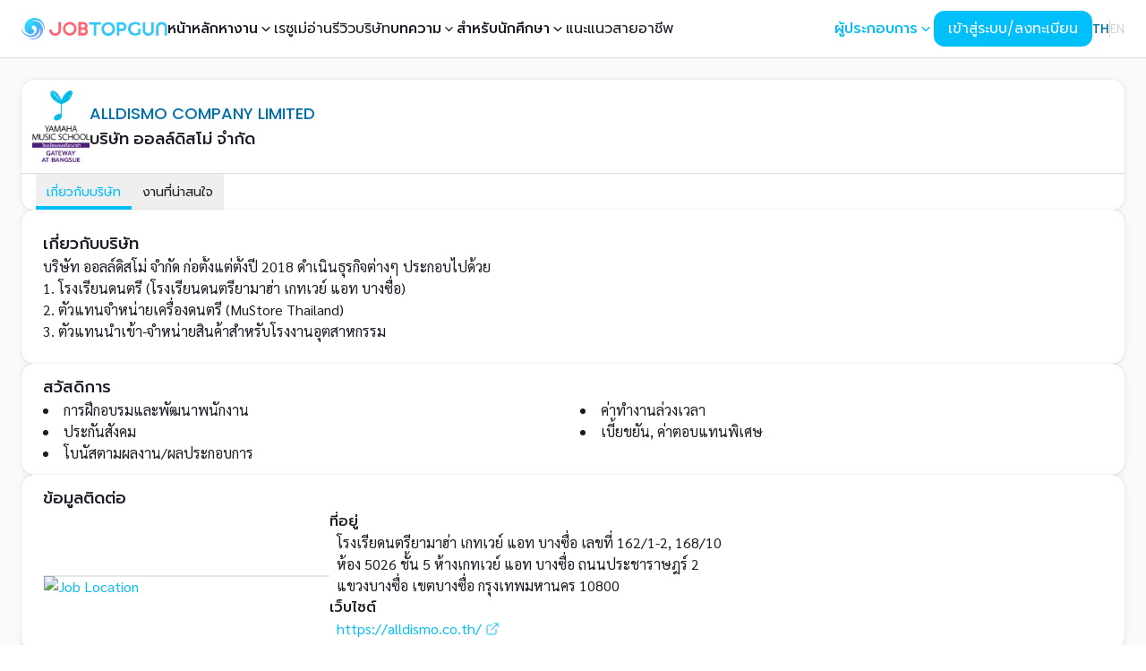

--- FILE ---
content_type: text/x-component
request_url: https://www.jobtopgun.com/th/jobs/mrt
body_size: 62
content:
0:["a76XLKof07FvqbhWxGnwj",[["children",["locale","th","d"],"children","(job)",["(job)",{"children":["jobs",{"children":[["slugs","mrt","oc"],{"searchMetadata":["__PAGE__?{\"locations\":\"10\",\"mr\":\"2.5\"}",{"children":["__PAGE__?{\"locations\":\"10\",\"mr\":\"2.5\"}",{}]}],"children":["__PAGE__?{\"locations\":\"10\",\"mr\":\"2.5\"}",{}],"job":["__DEFAULT__",{}]}]},"$undefined","$undefined",true]}],null,null]]]


--- FILE ---
content_type: application/javascript; charset=UTF-8
request_url: https://www.jobtopgun.com/_next/static/chunks/app/%5Blocale%5D/company/%5BcompanyId%5D/layout-7c6aeea66d9fe392.js
body_size: 2752
content:
!function(){try{var e="undefined"!=typeof window?window:"undefined"!=typeof global?global:"undefined"!=typeof self?self:{},t=(new e.Error).stack;t&&(e._sentryDebugIds=e._sentryDebugIds||{},e._sentryDebugIds[t]="96131587-4169-48b2-a59f-039d89400dc3",e._sentryDebugIdIdentifier="sentry-dbid-96131587-4169-48b2-a59f-039d89400dc3")}catch(e){}}(),(self.webpackChunk_N_E=self.webpackChunk_N_E||[]).push([[9807],{25789:function(e,t,n){Promise.resolve().then(n.bind(n,91134)),Promise.resolve().then(n.bind(n,69486))},91134:function(e,t,n){"use strict";n.d(t,{CompanyLayoutClient:function(){return b}});var a=n(24573),s=n(26661),l=n(89111),r=n(43279),o=n(32850),i=n(90882),c=n(33481),d=n(33245),x=n(60341),m=n(68822),y=n(38469),u=n(60177),f=n(21806),p=n(72691);function h(e){var t,n,l;let r=(0,m.useTranslations)(),c=(0,p.useSelectedLayoutSegment)(),[d,x]=(0,i.useState)(c||"about-company");return(0,i.useEffect)(()=>{x(c||"about-company")},[c]),(0,a.jsxs)(u.n,{variant:"underlined","aria-label":"Company Menu",color:"primary",classNames:{tab:"h-10 p-0 [&_a]:data-[selected=true]:!text-primary [&_a]:!text-foreground",tabList:"py-0 px-4 gap-0",tabContent:"text-foreground h-full flex",cursor:"h-1 w-full"},selectedKey:d,"data-sentry-element":"NextUITabs","data-sentry-component":"Tabs","data-sentry-source-file":"index.tsx",children:[(0,a.jsx)(f.r,{title:(0,a.jsx)(s.O,{href:"/company/".concat(e.company.id),size:"sm",className:"flex items-center justify-center px-3",children:r("about-company")}),"data-sentry-element":"Tab","data-sentry-source-file":"index.tsx"},"about-company"),(0,a.jsx)(f.r,{className:(0,o.cn)({hidden:!(null===(t=e.company.reviews)||void 0===t?void 0:t.youSayWhyJoinUs)}),title:(0,a.jsx)(s.O,{href:"/company/".concat(e.company.id,"/why-join-us"),size:"sm",className:"flex items-center justify-center px-3",children:r("why-join-us")}),"data-sentry-element":"Tab","data-sentry-source-file":"index.tsx"},"why-join-us"),(0,a.jsx)(f.r,{className:(0,o.cn)({hidden:!(null===(n=e.company.reviews)||void 0===n?void 0:n.youSaySuggestReview)}),title:(0,a.jsx)(s.O,{href:"/company/".concat(e.company.id,"/reviews"),size:"sm",className:"flex items-center justify-center px-3",children:r("why-join-us-review")}),"data-sentry-element":"Tab","data-sentry-source-file":"index.tsx"},"reviews"),(0,a.jsx)(f.r,{title:(0,a.jsx)(s.O,{href:"/company/".concat(e.company.id,"/jobs"),size:"sm",className:"flex items-center justify-center px-3",children:r("company-interesting-jobs")}),"data-sentry-element":"Tab","data-sentry-source-file":"index.tsx"},"jobs"),(0,a.jsx)(f.r,{className:(0,o.cn)({hidden:!(null===(l=e.company.bannerImgs)||void 0===l?void 0:l.length)}),title:(0,a.jsx)(s.O,{href:"/company/".concat(e.company.id,"/photos"),size:"sm",className:"flex items-center justify-center px-3",children:r("photos")}),"data-sentry-element":"Tab","data-sentry-source-file":"index.tsx"},"photos"),(0,a.jsx)(f.r,{className:(0,o.cn)({hidden:!e.company.youtubeUrl}),title:(0,a.jsx)(s.O,{href:"/company/".concat(e.company.id,"/videos"),size:"sm",className:"flex items-center justify-center px-3",children:r("videos")}),"data-sentry-element":"Tab","data-sentry-source-file":"index.tsx"},"videos")]})}var g=n(92020);function j(e){var t,n,r,o,c,u,f;let p=(0,m.useTranslations)(),{updateStickyHeight:j}=(0,l.n)(),v=null===(t=e.company.yousayHrSay)||void 0===t?void 0:t.flowerOfHeart,b=v&&v>0,N=null===(n=e.company.yousayHrSay)||void 0===n?void 0:n.totalReview,w=null===(r=e.company.yousayHrSay)||void 0===r?void 0:r.totalScore,C=w&&w>0;return(0,i.useEffect)(()=>{j(e.stickyHeight)}),(0,a.jsxs)(a.Fragment,{children:[(0,a.jsxs)(d.u,{className:"flex items-stretch gap-2 md:gap-4","data-sentry-element":"CardHeader","data-sentry-source-file":"sticky-company-navbar-content.tsx",children:[(0,a.jsxs)("div",{className:"flex flex-1 flex-col gap-2 lg:flex-row lg:items-center lg:gap-3",children:[(0,a.jsx)(y.default,{src:e.company.logoUrlMedium,alt:e.company.name,width:160,height:160,className:"aspect-video h-10 w-auto shrink-0 self-start object-contain object-left sm:h-12 lg:h-16 lg:w-auto lg:object-center xl:h-20","data-sentry-element":"Image","data-sentry-source-file":"sticky-company-navbar-content.tsx"}),(0,a.jsxs)("div",{className:"flex flex-1 flex-col",children:[(0,a.jsx)("h1",{className:"text-pretty text-xs font-medium text-sub-primary sm:text-sm md:text-lg lg:text-lg",children:e.company.nameEng}),(0,a.jsx)("h2",{className:"text-pretty text-xs font-medium text-foreground sm:text-sm md:text-lg lg:text-lg",children:e.company.nameTha})]})]}),(0,a.jsxs)("div",{className:"flex flex-col items-center justify-between gap-2 pr-3 lg:flex-row lg:gap-3 xl:gap-6",children:[(0,a.jsxs)("div",{className:"flex flex-col items-center gap-1 sm:flex-row sm:gap-2 lg:gap-3 xl:gap-6",children:[b&&v?(0,a.jsxs)(s.O,{href:null===(o=e.company.yousayHrSay)||void 0===o?void 0:o.yousayUrl,isExternal:!0,className:"flex flex-col items-center lg:gap-1",children:[(0,a.jsx)("span",{className:"text-center text-[10px] font-extrabold leading-4 text-secondary md:text-[11px] md:leading-5 lg:text-xs",children:"Dream Company"}),(0,a.jsx)("div",{className:"flex gap-1",children:Array(v).fill(0).map((e,t)=>(0,a.jsx)(y.default,{className:"size-3 object-contain md:size-4 lg:size-5",src:g.default,alt:"Clover Leaf"},t))}),(0,a.jsxs)("div",{className:"flex flex-wrap justify-center gap-x-0.5 text-[10px] leading-4 text-secondary md:text-[11px] md:leading-5 lg:text-xs",children:[(0,a.jsx)("span",{className:"text-center",children:"".concat(v," YOU SAY")}),(0,a.jsx)("span",{className:"text-center",children:"Flower of hearts"})]})]}):null,(0,a.jsxs)("div",{className:"flex gap-1 text-center sm:items-center sm:gap-2 lg:gap-3 xl:gap-6",children:[N&&N>0?(0,a.jsxs)(s.O,{href:null===(c=e.company.yousayHrSay)||void 0===c?void 0:c.yousayUrl,isExternal:!0,className:"flex flex-col gap-1 lg:gap-2",children:[(0,a.jsx)("span",{className:"text-sm font-medium leading-3 text-primary md:text-lg lg:text-2xl",children:null===(u=e.company.yousayHrSay)||void 0===u?void 0:u.totalReview}),(0,a.jsx)("span",{className:"text-[10px] leading-3 text-foreground-500 md:text-xs lg:text-sm",children:p("reviews")})]}):null,C?(0,a.jsxs)(s.O,{href:null===(f=e.company.yousayHrSay)||void 0===f?void 0:f.yousayUrl,isExternal:!0,className:"flex flex-col gap-1  lg:gap-2",children:[(0,a.jsx)("span",{className:"text-sm font-medium leading-3 text-primary md:text-lg lg:text-2xl",children:w}),(0,a.jsx)("span",{className:"text-[10px] leading-3 text-foreground-500 md:text-xs lg:text-sm",children:p("average-score")})]}):null]})]}),(null==e?void 0:e.followButton)?(0,a.jsx)("div",{className:"sm:self-end lg:self-center",children:e.followButton}):null]})]}),(0,a.jsx)(x.j,{"data-sentry-element":"Divider","data-sentry-source-file":"sticky-company-navbar-content.tsx"}),(0,a.jsx)(h,{company:e.company,"data-sentry-element":"Tabs","data-sentry-source-file":"sticky-company-navbar-content.tsx"})]})}function v(e){return(0,a.jsx)(r.w,{shadow:"sm","data-sentry-element":"Card","data-sentry-component":"StickyCompanyNavbar","data-sentry-source-file":"index.tsx",children:(0,a.jsx)(c.RenderPropSticky,{"data-sentry-element":"RenderPropSticky","data-sentry-source-file":"index.tsx",children:t=>{var n;let{isFixed:s,wrapperStyles:l,wrapperRef:r,holderStyles:i,holderRef:c}=t;return(0,a.jsx)("div",{ref:c,style:i,children:(0,a.jsx)("div",{ref:r,className:(0,o.cn)("flex flex-col overflow-hidden bg-white",s&&"z-30 rounded-b-large shadow-small"),style:l,children:(0,a.jsx)(j,{company:e.company,followButton:null!==(n=e.followButton)&&void 0!==n?n:null,stickyHeight:null==i?void 0:i.minHeight,isFixed:s})})})}})})}function b(e){let{company:t,children:n,modal:r,industries:o}=e;return(0,a.jsxs)(l.z,{"data-sentry-element":"CompanyContextProvider","data-sentry-component":"CompanyLayoutClient","data-sentry-source-file":"company-layout-client.tsx",children:[(0,a.jsxs)("main",{className:"container flex flex-col gap-6 py-6",children:[(0,a.jsx)(v,{company:t,"data-sentry-element":"StickyCompanyNavbar","data-sentry-source-file":"company-layout-client.tsx"}),n,(0,a.jsxs)("div",{className:"inline-flex gap-2",children:[(0,a.jsx)("span",{className:"font-medium",children:"Tags:"}),(0,a.jsxs)("div",{className:"inline-flex flex-1 flex-wrap gap-x-1 *:after:content-[','] last:*:after:content-none",children:[(0,a.jsx)(s.O,{href:"/",className:"text-foreground-500","data-sentry-element":"Link","data-sentry-source-file":"company-layout-client.tsx",children:"หางาน"}),(0,a.jsx)(s.O,{href:"/",className:"text-foreground-500","data-sentry-element":"Link","data-sentry-source-file":"company-layout-client.tsx",children:"สมัครงาน"}),(0,a.jsx)(s.O,{href:"/jobs/company/".concat(t.id),className:"text-foreground-500","data-sentry-element":"Link","data-sentry-source-file":"company-layout-client.tsx",children:"หางาน".concat(t.name)}),o.map((e,t)=>(0,a.jsx)(s.O,{href:e.url,className:"text-foreground-500",children:"หางาน".concat(e.name)},t))]})]})]}),r]})}},89111:function(e,t,n){"use strict";n.d(t,{n:function(){return o},z:function(){return r}});var a=n(24573),s=n(90882);let l=(0,s.createContext)(void 0);function r(e){let{children:t}=e,[n,r]=(0,s.useState)(0);return(0,a.jsx)(l.Provider,{value:{stickyHeight:n,updateStickyHeight:e=>{e&&r(-Number(e.toString().replace(/[\D]/g,""))||0)}},"data-sentry-element":"unknown","data-sentry-component":"CompanyContextProvider","data-sentry-source-file":"index.tsx",children:t})}function o(){let e=(0,s.useContext)(l);if(!e)throw Error("useCompanyContext must be used within a CompanyContextProvider");return e}},92020:function(e,t,n){"use strict";n.r(t),t.default={src:"/_next/static/media/clover-leaf.f98578e4.svg",height:24,width:24,blurWidth:0,blurHeight:0}}},function(e){e.O(0,[7389,5859,849,9755,5593,7378,8822,943,1775,5355,7886,361,8255,9383,7406,1744],function(){return e(e.s=25789)}),_N_E=e.O()}]);

--- FILE ---
content_type: application/javascript; charset=UTF-8
request_url: https://www.jobtopgun.com/_next/static/chunks/622-d35cdc03a685c0c9.js
body_size: 12214
content:
!function(){try{var e="undefined"!=typeof window?window:"undefined"!=typeof global?global:"undefined"!=typeof self?self:{},t=(new e.Error).stack;t&&(e._sentryDebugIds=e._sentryDebugIds||{},e._sentryDebugIds[t]="66da9b3d-407c-4651-b559-62803c155589",e._sentryDebugIdIdentifier="sentry-dbid-66da9b3d-407c-4651-b559-62803c155589")}catch(e){}}(),(self.webpackChunk_N_E=self.webpackChunk_N_E||[]).push([[622],{94182:function(e,t,n){"use strict";n.d(t,{C3:function(){return o},I8:function(){return r},Lo:function(){return s},UR:function(){return i},wx:function(){return a}});var l=n(58329);async function o(e,t,n){let o=[];return e&&(o=(null==e?void 0:e.map(e=>{let o=n.find(t=>t.idRegion===e.idRegion);if(o)return e.states.length&&e.states.length!==o.states.length?e.states.map(e=>null==o?void 0:o.states.find(t=>t.idState===e.idState)).map(e=>e.name).join(", "):"".concat(o.name," (").concat(t===l.go.EN?"All":"ทั้งหมด",")")}))||[]),o.join(", ")}async function s(e,t,n){let o=[];return e&&(o=(null==e?void 0:e.map(e=>{var o,s;let i=n.find(t=>t.idJobField===e.idJobField);return(null===(o=e.idGroupSubFields)||void 0===o?void 0:o.length)&&(null===(s=e.idGroupSubFields)||void 0===s?void 0:s.length)!==i.subGroups.length?e.idGroupSubFields.map(e=>i.subGroups.find(t=>t.idGroupSubField===e)).map(e=>e.name).join(", "):"".concat(i.name," (").concat(t===l.go.EN?"All":"ทั้งหมด",")")}))||[]),o.join(", ")}async function i(e,t,n){let l=[];return e&&(l=(null==e?void 0:e.map(e=>n.find(t=>t.id===e).name))||[]),l.join(", ")}async function a(e,t,n){let l=[];return e&&(l=(null==e?void 0:e.map(e=>n.find(t=>t.id===e).name))||[]),l.join(", ")}async function r(e,t,n){let l=[];return e&&(l=(null==e?void 0:e.map(e=>null==n?void 0:n.find(t=>t.id===e).name))||[]),l.join(", ")}},84515:function(e,t,n){"use strict";n.d(t,{ChipInputModal:function(){return k}});var l=n(24573),o=n(38714),s=n(6955),i=n(3791),a=n(68142),r=n(63223),d=n(87535),u=n(84501),c=n(65909),m=n(87623),p=n(95019),f=n(50372),x=n(79649),h=n(57086),b=n(8068),v=n(69601),y=n(68822),g=n(90882),j=n(42209),w=n(8893),S=n(555);function k(){var e,t;let n=(0,y.useTranslations)("components.search-for-jobs-form.keywords"),k=(0,y.useTranslations)(),[N,{open:F,close:C}]=(0,r.q)(!1),{searchJobInput:R,setSearchJobInput:J,setInputChanged:M,inputRef:P}=(0,w.S)(),G=null==R?void 0:R.keywords,[L,O]=(0,g.useState)(""),[I]=(0,d.c)(L,300),[T,B]=(0,g.useState)([]),[E,_]=(0,g.useState)([]),[A,D]=(0,g.useState)(!1),[U,W]=(0,g.useState)(!1),V=(0,g.useRef)(null),K=(0,u.P)(),{ref:z}=(0,c.h)(),q=(0,m.Yx)(z,K),X=(0,g.useMemo)(()=>{var e;return(null==R?void 0:null===(e=R.keywords)||void 0===e?void 0:e.map(e=>e.keyword))||[]},[R]),$=null==R?void 0:null===(e=R.jobFields)||void 0===e?void 0:e.map(e=>{var t;return"".concat(e.idJobField).concat((null===(t=e.idGroupSubFields)||void 0===t?void 0:t.length)?"-".concat(e.idGroupSubFields.join("-")):"")}).join(","),H=null==R?void 0:null===(t=R.workLocations)||void 0===t?void 0:t.map(e=>{var t;return"".concat(e.idRegion).concat((null===(t=e.states)||void 0===t?void 0:t.length)?"-".concat(e.states.map(e=>e.idState).join("-")):"")}).join(","),Y=null==R?void 0:R.salaryMin,Q=null==R?void 0:R.salaryMax,Z=null==R?void 0:R.degrees,ee=null==R?void 0:R.expMin,et=null==R?void 0:R.industries,en=null==R?void 0:R.jobTypes;new URLSearchParams({...(null==G?void 0:G.length)&&{keywords:G.map(e=>encodeURIComponent(e.keyword)).join(",")},...H&&{locations:H},...$&&{fields:$},...Y&&{min:Y.toString()},...Q&&{max:Q.toString()},...(null==Z?void 0:Z.length)&&{degrees:Z.map(e=>s.E[e]).join(",")},..."number"==typeof ee&&{minx:ee.toString()},...(null==et?void 0:et.length)&&{industries:et.join(",")},...(null==en?void 0:en.length)&&{types:en.join(",")}});let el=async e=>{O(e.target.value.replace(/\s+/g," "))};(0,g.useEffect)(()=>{O(""),V.current&&V.current.scrollTo({left:V.current.scrollWidth,behavior:"smooth"})},[X,J]),(0,g.useEffect)(()=>{(async function(){I.length>1&&(D(!0),W(!1),B(await (0,o.$)({query:{text:I}})))})()},[I]);let eo=T.filter(e=>e.key.toLowerCase().includes(L.trim().toLowerCase())&&!X.some(t=>t.toLowerCase()===e.key.toLowerCase())),es=E.filter(e=>!X.some(t=>t.toLowerCase()===e.toLowerCase()));return(0,l.jsxs)(p.A,{className:"h-12 justify-start bg-white text-foreground-500 lg:hidden",startContent:(0,l.jsx)(j.EjX,{className:"shrink-0 text-xl text-sub-primary"}),onPress:F,"data-sentry-element":"Button","data-sentry-component":"ChipInputModal","data-sentry-source-file":"chip-input-modal.tsx",children:[(0,l.jsx)(i.h,{"data-sentry-element":"Portal","data-sentry-source-file":"chip-input-modal.tsx",children:(0,l.jsxs)(a.u,{opened:N,onClose:C,classNames:{header:"flex flex-col justify-center",title:"absolute self-center font-medium",content:"overflow-hidden flex flex-col",body:"flex flex-col overflow-hidden gap-y-1"},title:"ค้นหางาน",fullScreen:!0,transitionProps:{transition:"fade",duration:300},"data-sentry-element":"Modal","data-sentry-source-file":"chip-input-modal.tsx",children:[(0,l.jsxs)("div",{ref:q,className:"flex w-full shrink-0 items-center overflow-hidden rounded-medium border border-primary",children:[(0,l.jsx)(x.Y,{ref:P,"data-autofocus":!0,radius:"none",innerWrapperRef:V,onFocusChange:()=>{var e,t;null===(t=V.current)||void 0===t||t.scrollTo({left:null===(e=V.current)||void 0===e?void 0:e.scrollWidth,behavior:"smooth"})},classNames:{base:"w-auto overflow-hidden flex-1",innerWrapper:"gap-x-2 pb-0 overflow-x-auto hide-scrollbar pl-4",inputWrapper:"flex h-12 !bg-white group-focus-within:!ring-0 group-focus-within:!ring-offset-0 px-0",input:"min-w-24 flex-1 !ps-0"},startContent:X.length>0?X.map((e,t)=>(0,l.jsx)(f.z,{color:"primary",variant:"flat",className:"border-1 border-primary bg-primary-50 text-sub-primary",classNames:{base:"min-h-7",content:"font-medium",closeButton:"text-sub-primary"},onClose:()=>{var e;M(!0);let n=[...X];n.splice(t,1),J(e=>(n.length||delete e.keywords,{...e,...n.length?{keywords:n.map(e=>({keyword:e,selected:!0}))}:{}})),null===(e=P.current)||void 0===e||e.focus()},children:e},e)):null,placeholder:X.length>0?k("search-more"):n("placeholder"),value:L,onChange:el,onKeyDown:e=>{if("Enter"===e.key){M(!0);let e=L.trim().replace(/\s+/g," "),t=X.some(t=>t.toLowerCase()===e.toLowerCase()),n=0===e.length;t||n||J(t=>({...t,keywords:[...X,e].map(e=>({keyword:e,selected:!0}))}))}else if("Backspace"===e.key&&""===L&&X.length>0){M(!0);let e=[...X];e.pop(),J(t=>(e.length||delete t.keywords,{...t,...e.length?{keywords:e.map(e=>({keyword:e,selected:!0}))}:{}}))}},onFocus:()=>D(!0),"data-sentry-element":"Input","data-sentry-source-file":"chip-input-modal.tsx"}),(0,l.jsx)(S.W,{isInModal:!0,isInChipInput:!0,onPress:C,"data-sentry-element":"FindJobsButton","data-sentry-source-file":"chip-input-modal.tsx"})]}),U&&es.length>0?(0,l.jsx)("div",{className:"-mx-6 bg-primary-50 p-3 px-9 text-sm font-medium text-sub-primary-700",children:n("additional-title")}):null,(0,l.jsxs)(v.o,{hideScrollBar:!0,"data-sentry-element":"ScrollShadow","data-sentry-source-file":"chip-input-modal.tsx",children:[A&&L.length>1&&eo.length>0?(0,l.jsx)(h.X,{"aria-label":"Jobs Suggestions",color:"primary",children:eo.map(e=>(0,l.jsx)(b.R,{onPress:()=>{var t;M(!0),X.includes(e.key)||J(t=>({...t,keywords:[...X,e.key].map(e=>({keyword:e,selected:!0}))})),_(e.related||[]),W(!0),null===(t=P.current)||void 0===t||t.focus()},children:function(e){let t=[],n=e.toLowerCase(),o=L.trim().toLowerCase(),s=n.indexOf(o);return -1!==s?(t.push(e.substring(0,s)),t.push(e.substring(s,s+L.trim().length)),t.push(e.substring(s+L.trim().length))):t.push(e),(0,l.jsx)(l.Fragment,{children:t.map((e,t)=>e.toLowerCase()===L.trim().toLowerCase()?(0,l.jsx)("span",{className:"text-[#2299E5]",children:e},t):e)})}(e.key)},e.key))}):null,U&&es.length?(0,l.jsx)(h.X,{"aria-label":"Jobs Suggestions",color:"primary",children:es.map(e=>(0,l.jsx)(b.R,{onPress:()=>{var t;M(!0),X.includes(e)||J(t=>({...t,keywords:[...X,e].map(e=>({keyword:e,selected:!0}))})),null===(t=P.current)||void 0===t||t.focus()},children:e},e))}):null]})]})}),null==G?void 0:G.map(e=>(0,l.jsx)(f.z,{color:"primary",variant:"flat",className:"border-1 border-primary bg-primary-50 text-sub-primary",classNames:{base:"min-h-7",content:"font-medium",closeButton:"text-sub-primary"},children:e.keyword},e.keyword)),n("placeholder")]})}n(81020)},19296:function(e,t,n){"use strict";n.d(t,{ChipInputContent:function(){return v}});var l=n(24573),o=n(38714),s=n(87535),i=n(65909),a=n(98211),r=n(50372),d=n(79649),u=n(57086),c=n(8068),m=n(69601),p=n(32850),f=n(68822),x=n(90882),h=n(42209),b=n(8893);function v(){let e=(0,f.useTranslations)("components.search-for-jobs-form.keywords"),t=(0,f.useTranslations)(),{searchJobInput:n,setSearchJobInput:v,setInputChanged:y,inputRef:g}=(0,b.S)(),[j,w]=(0,x.useState)(""),[S]=(0,s.c)(j,300),[k,N]=(0,x.useState)([]),[F,C]=(0,x.useState)([]),[R,J]=(0,x.useState)(!1),[M,P]=(0,x.useState)(!1),G=(0,x.useRef)(null),{ref:L,width:O,height:I}=(0,i.h)(),T=(0,a.O)(()=>J(!1)),B=(0,a.O)(()=>P(!1)),E=(0,x.useMemo)(()=>{var e;return(null==n?void 0:null===(e=n.keywords)||void 0===e?void 0:e.map(e=>e.keyword))||[]},[n]),_=async e=>{w(e.target.value.replace(/\s+/g," "))};(0,x.useEffect)(()=>{w(""),G.current&&G.current.scrollTo({left:G.current.scrollWidth,behavior:"smooth"})},[E]),(0,x.useEffect)(()=>{(async function(){S.length>1&&(J(!0),P(!1),N(await (0,o.$)({query:{text:S}})))})()},[S]);let A=k.filter(e=>e.key.toLowerCase().includes(j.trim().toLowerCase())&&!E.some(t=>t.toLowerCase()===e.key.toLowerCase())),D=F.filter(e=>!E.some(t=>t.toLowerCase()===e.toLowerCase()));return(0,l.jsxs)("div",{ref:L,className:(0,p.cn)("flex w-full items-center overflow-hidden rounded-medium",{"rounded-b-none":R&&j.length>1&&A.length>0||M&&!!D.length}),"data-sentry-component":"ChipInputContent","data-sentry-source-file":"chip-inut-content.tsx",children:[(0,l.jsx)(d.Y,{ref:g,radius:"none",innerWrapperRef:G,onFocusChange:()=>{var e,t;null===(t=G.current)||void 0===t||t.scrollTo({left:null===(e=G.current)||void 0===e?void 0:e.scrollWidth,behavior:"smooth"})},classNames:{base:"hidden lg:flex w-auto overflow-hidden flex-1",innerWrapper:"gap-x-2 pb-0 overflow-x-auto hide-scrollbar pl-4",inputWrapper:(0,p.cn)("h-12 !bg-white px-4 pl-0 group-focus-within:!ring-0 group-focus-within:!ring-offset-0"),input:"flex-1 w-auto !ps-0 min-w-24"},startContent:(0,l.jsxs)(l.Fragment,{children:[(0,l.jsx)(h.EjX,{className:"shrink-0 text-xl text-sub-primary"}),E.length>0?E.map((e,t)=>(0,l.jsx)(r.z,{color:"primary",variant:"flat",className:"border-1 border-primary bg-primary-50 text-sub-primary",classNames:{base:"min-h-7",content:"font-medium",closeButton:"text-sub-primary"},onClose:()=>{var e;y(!0);let n=[...E];n.splice(t,1),v(e=>(n.length||delete e.keywords,{...e,...n.length?{keywords:n.map(e=>({keyword:e,selected:!0}))}:{}})),null===(e=g.current)||void 0===e||e.focus()},children:e},e)):null]}),placeholder:E.length>0?t("search-more"):e("placeholder"),value:j,onChange:_,onKeyDown:e=>{if("Enter"===e.key){y(!0);let e=j.trim().replace(/\s+/g," "),t=E.some(t=>t.toLowerCase()===e.toLowerCase()),n=0===e.length;t||n||v(t=>({...t,keywords:[...E,e].map(e=>({keyword:e,selected:!0}))}))}else if("Backspace"===e.key&&""===j&&E.length>0){y(!0);let e=[...E];e.pop(),v(t=>(e.length||delete t.keywords,{...t,...e.length?{keywords:e.map(e=>({keyword:e,selected:!0}))}:{}}))}},onFocus:()=>J(!0),"data-sentry-element":"Input","data-sentry-source-file":"chip-inut-content.tsx"}),R&&j.length>1&&A.length>0&&(0,l.jsx)("div",{ref:T,className:"absolute z-20 overflow-hidden rounded-b-medium bg-content1 shadow-medium",style:{top:I,width:O},children:(0,l.jsx)(m.o,{className:"max-h-[50vh]",hideScrollBar:!0,children:(0,l.jsx)(u.X,{"aria-label":"Jobs Suggestions",color:"primary",children:A.map(e=>(0,l.jsx)(c.R,{onPress:()=>{var t;y(!0),E.includes(e.key)||v(t=>({...t,keywords:[...E,e.key].map(e=>({keyword:e,selected:!0}))})),C(e.related||[]),P(!0),null===(t=g.current)||void 0===t||t.focus()},children:function(e){let t=[],n=e.toLowerCase(),o=j.trim().toLowerCase(),s=n.indexOf(o);return -1!==s?(t.push(e.substring(0,s)),t.push(e.substring(s,s+j.trim().length)),t.push(e.substring(s+j.trim().length))):t.push(e),(0,l.jsx)(l.Fragment,{children:t.map((e,t)=>e.toLowerCase()===j.trim().toLowerCase()?(0,l.jsx)("span",{className:"text-[#2299E5]",children:e},t):e)})}(e.key)},e.key))})})}),M&&D.length>0?(0,l.jsx)("div",{ref:B,className:"absolute z-20 overflow-hidden rounded-b-medium bg-content1 shadow-medium",style:{top:I,width:O},children:(0,l.jsxs)(m.o,{className:"max-h-[50vh]",hideScrollBar:!0,children:[(0,l.jsx)("div",{className:"bg-primary-50 p-3 font-medium text-sub-primary-700",children:e("additional-title")}),(0,l.jsx)(u.X,{"aria-label":"Jobs Suggestions",color:"primary",children:D.map(e=>(0,l.jsx)(c.R,{onPress:()=>{var t;y(!0),E.includes(e)||v(t=>({...t,keywords:[...E,e].map(e=>({keyword:e,selected:!0}))})),null===(t=g.current)||void 0===t||t.focus()},children:e},e))})]})}):null]})}n(81020)},8893:function(e,t,n){"use strict";n.d(t,{SearchJobInputProvider:function(){return y},S:function(){return g}});var l=n(24573),o=n(58329),s=n(20973),i=n(55283);function a(){let e=(0,s._)(["\n            query ($idSearch: String, $idLanguage: String!) {\n              searchJobCriteriaById(idLanguage: $idLanguage, id: $idSearch) {\n                description\n                sortBy\n                degrees\n                salaryMin\n                salaryMax\n                expMin\n                expMax\n                btsRadius\n                mrtRadius\n                idEmp\n                idPosition\n                industries\n                jobTypes\n                jobFields {\n                  idJobField\n                  idGroupSubFields\n                }\n                keywords {\n                  keyword\n                  selected\n                }\n                positionNames {\n                  keyword\n                  suggestType\n                  list {\n                    keyword\n                    selected\n                  }\n                }\n                positionNameSynonyms {\n                  keyword\n                  selected\n                }\n                workLocations {\n                  idRegion\n                  states {\n                    idState\n                    idCities\n                  }\n                }\n              }\n            }\n          "]);return a=function(){return e},e}let r={method:"POST",headers:{"Content-Type":"application/json"},next:{revalidate:60}},d=async e=>{let t=e.token;t&&(r.headers.Authorization="Bearer ".concat(t));try{let t=await fetch("https://backend.jobtopgun.com/jobtopgun_api/graphql",{...r,body:JSON.stringify({query:(0,i.Ps)(a()),variables:{idLanguage:e.query.locale===o.go.TH?"38":"11",idSearch:e.query.searchId}})}),{data:{searchJobCriteriaById:n}}=await t.json();return n}catch(e){return}};var u=n(6955),c=n(46344),m=n(96988),p=n(89398),f=n(36633),x=n(68822),h=n(72691),b=n(90882);let v=(0,b.createContext)(void 0),y=e=>{let{data:t}=(0,f.useSession)(),n=null==t?void 0:t.user.token,s=(0,x.useLocale)(),i=(0,b.useRef)(null),[a,r]=(0,b.useState)({});(0,p.D)(a.keywords);let[y,g]=(0,b.useState)(!1),[j,w]=(0,b.useState)(!1),[S,k]=(0,b.useState)(),[N,F]=(0,b.useState)(0),[C,R]=(0,b.useState)(!1),J=(0,h.useSearchParams)(),M=(0,o.jD)(),P=M.startsWith("/jobs"),G=(0,o.tv)(),L=(0,b.useMemo)(()=>{let[e,t,...n]=(null==M?void 0:M.split("/"))||[];return"jobs"===t?n:void 0},[M]),O=async e=>{var t,l,o;let i=await d({token:n,query:{locale:s,searchId:e}}),a={...i,workLocations:null==i?void 0:null===(t=i.workLocations)||void 0===t?void 0:t.map(e=>{var t;return{...e,states:(null===(t=e.states)||void 0===t?void 0:t.find(e=>0>=Number(e.idState)))?[]:e.states}}),jobFields:null==i?void 0:null===(l=i.jobFields)||void 0===l?void 0:l.map(e=>{var t;return{...e,idGroupSubFields:(null===(t=e.idGroupSubFields)||void 0===t?void 0:t.find(e=>0>=Number(e)))?[]:e.idGroupSubFields}}),keywords:(null==i?void 0:null===(o=i.keywords)||void 0===o?void 0:o.find(e=>""===e.keyword))?[]:null==i?void 0:i.keywords,idEmp:0>=Number(null==i?void 0:i.idEmp)?null:null==i?void 0:i.idEmp,idPosition:0>=Number(null==i?void 0:i.idPosition)?null:null==i?void 0:i.idPosition,salaryMin:0>Number(null==i?void 0:i.salaryMin)?null:null==i?void 0:i.salaryMin,salaryMax:0>Number(null==i?void 0:i.salaryMax)?null:null==i?void 0:i.salaryMax,expMin:0>Number(null==i?void 0:i.expMin)?null:null==i?void 0:i.expMin,expMax:0>Number(null==i?void 0:i.expMax)?null:null==i?void 0:i.expMax,btsRadius:0>Number(null==i?void 0:i.btsRadius)?null:null==i?void 0:i.btsRadius,mrtRadius:0>Number(null==i?void 0:i.mrtRadius)?null:null==i?void 0:i.mrtRadius};i&&r(a)};return(0,b.useEffect)(()=>{var e,t,l,o,s;let i=L&&"id"===L[0]&&L[1];if(i&&n){O(i);return}let a=(0,m.$g)(J.get("keywords"),L),d=(0,m.JC)(J.get("locations"),L),u=J.get("br"),p=J.get("mr"),f=(0,m.PM)(J.get("fields"),L),x=(0,m.vi)(J.get("min")),h=(0,m.kg)(J.get("max")),b=(0,m.ow)(J.get("degrees"),L),v=(0,m.M9)(J.get("minx"),L),y=(0,m.$G)(J.get("industries"),L),g=(0,m.nk)(J.get("types"),L),j=(0,m.r$)(J.get("sort")),w=(0,m.Ej)(J.get("bc")),S={...u&&{btsRadius:Number(u)},...p&&{mrtRadius:Number(p)},...a&&{keywords:a},...(null==d?void 0:d.length)&&{workLocations:d},...(null==f?void 0:f.length)&&{jobFields:f},...x&&{salaryMin:x},...h&&{salaryMax:h},...(null==b?void 0:b.length)&&{degrees:b},...v>=0&&{expMin:v,...0===v&&{expMax:0}},...(null==y?void 0:y.length)&&{industries:y},...(null==g?void 0:g.length)&&{jobTypes:g},...j===c.US.RelevanceDesc?{}:{sortBy:j},...w&&{betterChance:w}};r(S),R(!!(S.btsRadius||S.mrtRadius||(null===(e=S.workLocations)||void 0===e?void 0:e.length)||(null===(t=S.jobFields)||void 0===t?void 0:t.length)||S.salaryMin||S.salaryMax||(null===(l=S.degrees)||void 0===l?void 0:l.length)||Number(S.expMin)>=0||(null===(o=S.industries)||void 0===o?void 0:o.length)||(null===(s=S.jobTypes)||void 0===s?void 0:s.length)||S.betterChance))},[J,M,L,n]),(0,b.useEffect)(()=>{var e,t;let n=null==a?void 0:a.keywords,l=null==a?void 0:null===(e=a.jobFields)||void 0===e?void 0:e.map(e=>{var t;return"".concat(e.idJobField).concat((null===(t=e.idGroupSubFields)||void 0===t?void 0:t.length)?"-".concat(e.idGroupSubFields.join("-")):"")}).join(","),o=null==a?void 0:null===(t=a.workLocations)||void 0===t?void 0:t.map(e=>{var t;return"".concat(e.idRegion).concat((null===(t=e.states)||void 0===t?void 0:t.length)?"-".concat(e.states.map(e=>e.idState).join("-")):"")}).join(","),s=null==a?void 0:a.btsRadius,i=null==a?void 0:a.mrtRadius,r=null==a?void 0:a.salaryMin,d=null==a?void 0:a.salaryMax,m=null==a?void 0:a.degrees,p=null==a?void 0:a.expMin,f=null==a?void 0:a.industries,x=null==a?void 0:a.jobTypes,h=null==a?void 0:a.sortBy,b=(null==a?void 0:a.betterChance)?({TRUE:"1",FALSE:"0"})[a.betterChance]:void 0,v=new URLSearchParams({...(null==n?void 0:n.length)&&{keywords:n.map(e=>encodeURIComponent(e.keyword)).join(",")},...o&&{locations:o},...s&&{br:s.toString()},...i&&{mr:i.toString()},...l&&{fields:l},...r&&{min:r.toString()},...d&&{max:d.toString()},...(null==m?void 0:m.length)&&{degrees:m.map(e=>u.E[e]).join(",")},..."number"==typeof p&&{minx:p.toString()},...(null==f?void 0:f.length)&&{industries:f.join(",")},...(null==x?void 0:x.length)&&{types:x.join(",")},...h===c.US.PostDateDesc&&{sort:"date"}||h===c.US.LowCompetitve&&{sort:"low-competition"},...b&&{bc:b}});y&&P&&G.push("/jobs".concat(v.toString()?"?".concat(v.toString()):""),{scroll:!1})},[y,P,J,G,a]),(0,l.jsx)(v.Provider,{value:{searchJobInput:a,setSearchJobInput:r,inputChanged:y,setInputChanged:g,isPosition:j,setIsPosition:w,savedSearchId:S,setSavedSearchId:k,totalJobs:N,setTotalJobs:F,filtered:C,inputRef:i},"data-sentry-element":"unknown","data-sentry-component":"SearchJobInputProvider","data-sentry-source-file":"context.tsx",children:e.children})},g=()=>{let e=(0,b.useContext)(v);if(!e)throw Error("useSearchJobInput must be used within a SearchJobInputProvider");return e}},59004:function(e,t,n){"use strict";n.d(t,{JobFieldsFilterModalContent:function(){return y}});var l=n(24573),o=n(3791),s=n(68142),i=n(63223),a=n(47471),r=n(39066),d=n(95019),u=n(25717),c=n(86582),m=n(69601),p=n(32850),f=n(68822),x=n(42209),h=n(13680),b=n(8893),v=n(555);function y(e){let t=(0,f.useTranslations)(),[n,{open:y,close:g}]=(0,i.q)(!1),{searchJobInput:j,setSearchJobInput:w,setInputChanged:S}=(0,b.S)(),k=null==j?void 0:j.jobFields,N=!(null==k?void 0:k.length),F={};return null==k||k.forEach(t=>{var n;let l=e.data.find(e=>e.idJobField===t.idJobField);if(!(null===(n=t.idGroupSubFields)||void 0===n?void 0:n.length)){F[t.idJobField]=(null==l?void 0:l.subGroups.map(e=>e.idGroupSubField))||[];return}F[t.idJobField]=t.idGroupSubFields||[]}),(0,l.jsx)(d.A,{size:"sm",radius:"full",variant:"bordered",className:(0,p.cn)("h-7 gap-x-0.5 border-1 pl-2 pr-1",N?"border-sub-primary bg-white text-sub-primary":"border-sub-primary-700 bg-sub-primary-700 text-white"),endContent:(0,l.jsx)(x.lmd,{className:"text-base"}),onPress:y,"data-sentry-element":"Button","data-sentry-component":"JobFieldsFilterModalContent","data-sentry-source-file":"job-fields-filter-modal.tsx",children:(0,l.jsxs)("span",{className:"flex-grow text-start",children:[(0,l.jsx)(o.h,{"data-sentry-element":"Portal","data-sentry-source-file":"job-fields-filter-modal.tsx",children:(0,l.jsxs)(s.u,{opened:n,onClose:g,classNames:{header:"flex flex-col justify-center",title:"absolute self-center font-medium",content:"overflow-hidden !flex flex-col",body:"flex flex-col overflow-hidden flex-1 gap-y-1"},title:"ค้นหางาน",fullScreen:!0,radius:0,transitionProps:{transition:"fade",duration:200},"data-sentry-element":"Modal","data-sentry-source-file":"job-fields-filter-modal.tsx",children:[(0,l.jsx)(m.o,{hideScrollBar:!0,offset:1,className:"w-full flex-1","data-sentry-element":"ScrollShadow","data-sentry-source-file":"job-fields-filter-modal.tsx",children:(0,l.jsxs)("div",{className:"w-full px-1 py-2",children:[(0,l.jsxs)("div",{className:"flex items-center justify-between gap-x-2.5",children:[(0,l.jsx)("p",{className:"text-small font-bold text-foreground",children:t("job-fields")}),(0,l.jsx)(d.A,{color:"warning",size:"sm",variant:"light",className:"font-medium",startContent:(0,l.jsx)(h.jTJ,{className:"text-lg"}),onPress:()=>{S(!0),w(e=>(delete e.jobFields,{...e}))},"data-sentry-element":"Button","data-sentry-source-file":"job-fields-filter-modal.tsx",children:t("reset")})]}),(0,l.jsx)("div",{className:"mt-2 flex w-full flex-col gap-2",children:(0,l.jsx)("div",{children:(0,l.jsx)(a.d,{isCompact:!0,"data-sentry-element":"Accordion","data-sentry-source-file":"job-fields-filter-modal.tsx",children:e.data.map(e=>{var t,n;return(0,l.jsx)(r.G,{classNames:{content:"pl-4 text-pretty break-words overflow-hidden"},"aria-label":e.name,title:e.name,startContent:(0,l.jsx)(u.K,{isSelected:!!(null===(t=Object.keys(F))||void 0===t?void 0:t.includes(e.idJobField)),value:e.idJobField,classNames:{wrapper:"mr-0"},isIndeterminate:!!(null===(n=F[e.idJobField])||void 0===n?void 0:n.length)&&!e.subGroups.every(t=>{var n;return null===(n=F[e.idJobField])||void 0===n?void 0:n.includes(t.idGroupSubField)}),onValueChange:t=>{if(S(!0),t){F[e.idJobField]=[],w(t=>({...t,jobFields:[...t.jobFields||[],{idJobField:e.idJobField,idGroupSubFields:[]}].flat()}));return}delete F[e.idJobField],w(e=>(Object.keys(F).length||delete e.jobFields,{...e,...Object.keys(F).length?{jobFields:Object.keys(F).map(e=>({idJobField:e,idGroupSubFields:F[e]}))}:{}}))}}),children:(0,l.jsx)(c.X,{value:F[e.idJobField]||[],onValueChange:t=>{S(!0);let n=t.length===e.subGroups.length;F[e.idJobField]=t,t.length||delete F[e.idJobField],w(e=>(Object.keys(F).length||delete e.jobFields,{...e,...Object.keys(F).length?{jobFields:Object.keys(F).map(e=>({idJobField:e,idGroupSubFields:n?[]:F[e]}))}:{}}))},children:e.subGroups.map(e=>(0,l.jsx)(u.K,{value:e.idGroupSubField,children:e.name},e.idGroupSubField))})},e.idJobField)})})})})]})}),(0,l.jsx)(v.W,{isInModal:!0,onPress:g,"data-sentry-element":"FindJobsButton","data-sentry-source-file":"job-fields-filter-modal.tsx"})]})}),t("job-fields")]})})}},47758:function(e,t,n){"use strict";n.d(t,{LocationsFilterModalContent:function(){return y}});var l=n(24573),o=n(3791),s=n(68142),i=n(63223),a=n(47471),r=n(39066),d=n(95019),u=n(25717),c=n(86582),m=n(69601),p=n(32850),f=n(68822),x=n(42209),h=n(13680),b=n(8893),v=n(555);function y(e){let t=(0,f.useTranslations)(),[n,{open:y,close:g}]=(0,i.q)(!1),{searchJobInput:j,setSearchJobInput:w,setInputChanged:S}=(0,b.S)(),k=null==j?void 0:j.workLocations,N=!(null==k?void 0:k.length),F={};return null==k||k.forEach(t=>{var n;let l=e.data.find(e=>e.idRegion===t.idRegion);if(!(null===(n=t.states)||void 0===n?void 0:n.length)){F[t.idRegion]=(null==l?void 0:l.states.map(e=>e.idState))||[];return}F[t.idRegion]=t.states.map(e=>e.idState)}),(0,l.jsx)(d.A,{size:"sm",radius:"full",variant:"bordered",className:(0,p.cn)("h-7 gap-x-0.5 border-1 pl-2 pr-1",N?"border-sub-primary bg-white text-sub-primary":"border-sub-primary-700 bg-sub-primary-700 text-white"),endContent:(0,l.jsx)(x.lmd,{className:"text-base"}),onPress:y,"data-sentry-element":"Button","data-sentry-component":"LocationsFilterModalContent","data-sentry-source-file":"locations-filter-modal.tsx",children:(0,l.jsxs)("span",{className:"flex-grow text-start",children:[(0,l.jsx)(o.h,{"data-sentry-element":"Portal","data-sentry-source-file":"locations-filter-modal.tsx",children:(0,l.jsxs)(s.u,{opened:n,onClose:g,classNames:{header:"flex flex-col justify-center",title:"absolute self-center font-medium",content:"overflow-hidden !flex flex-col",body:"flex flex-col overflow-hidden flex-1 gap-y-1"},title:"ค้นหางาน",fullScreen:!0,radius:0,transitionProps:{transition:"fade",duration:200},"data-sentry-element":"Modal","data-sentry-source-file":"locations-filter-modal.tsx",children:[(0,l.jsx)(m.o,{hideScrollBar:!0,offset:1,className:"w-full flex-1","data-sentry-element":"ScrollShadow","data-sentry-source-file":"locations-filter-modal.tsx",children:(0,l.jsxs)("div",{className:"w-full px-1 py-2",children:[(0,l.jsxs)("div",{className:"flex items-center justify-between gap-x-2.5",children:[(0,l.jsx)("p",{className:"text-small font-bold text-foreground",children:t("job-locations")}),(0,l.jsx)(d.A,{color:"warning",size:"sm",variant:"light",className:"font-medium",startContent:(0,l.jsx)(h.jTJ,{className:"text-lg"}),onPress:()=>{S(!0),w(e=>(delete e.workLocations,delete e.btsRadius,delete e.mrtRadius,{...e}))},"data-sentry-element":"Button","data-sentry-source-file":"locations-filter-modal.tsx",children:t("reset")})]}),(0,l.jsx)("div",{className:"mt-2 flex w-full flex-col gap-2",children:(0,l.jsx)("div",{children:(0,l.jsx)(a.d,{isCompact:!0,"data-sentry-element":"Accordion","data-sentry-source-file":"locations-filter-modal.tsx",children:e.data.map(e=>{var t,n;return(0,l.jsx)(r.G,{classNames:{content:"pl-4 text-pretty break-words overflow-hidden",base:(0,p.cn)(!e.states.length&&"[&>section]:!h-0")},hideIndicator:!e.states.length,"aria-label":e.name,title:e.name,startContent:(0,l.jsx)(u.K,{isSelected:!!(null===(t=Object.keys(F))||void 0===t?void 0:t.includes(e.idRegion)),value:e.idRegion,classNames:{wrapper:"mr-0"},isIndeterminate:!!(null===(n=F[e.idRegion])||void 0===n?void 0:n.length)&&!e.states.every(t=>{var n;return null===(n=F[e.idRegion])||void 0===n?void 0:n.includes(t.idState)}),onValueChange:t=>{if(S(!0),t){F[e.idRegion]=[],w(t=>({...t,workLocations:[...t.workLocations||[],{idRegion:e.idRegion,states:[]}].flat()}));return}delete F[e.idRegion],w(t=>(Object.keys(F).length||delete t.workLocations,"9"===e.idRegion&&delete t.btsRadius,"10"===e.idRegion&&delete t.mrtRadius,{...t,...Object.keys(F).length?{workLocations:Object.keys(F).map(e=>{var t;return{idRegion:e,states:(null===(t=F[e])||void 0===t?void 0:t.map(e=>({idState:e,idCities:[]})))||[]}})}:{}}))}}),children:(0,l.jsx)(c.X,{value:F[e.idRegion]||[],onValueChange:t=>{S(!0);let n=t.length===e.states.length;F[e.idRegion]=t,t.length||delete F[e.idRegion],w(l=>(Object.keys(F).length||delete l.workLocations,{...l,...Object.keys(F).length?{workLocations:Object.keys(F).map(e=>({idRegion:e,states:n?[]:F[e].map(e=>({idState:e,idCities:[]}))})),..."9"===e.idRegion&&{btsRadius:t.length?2.5:null},..."10"===e.idRegion&&{mrtRadius:t.length?2.5:null}}:{}}))},children:e.states.map(e=>(0,l.jsx)(u.K,{value:e.idState,children:e.name},e.idState))})},e.idRegion)})})})})]})}),(0,l.jsx)(v.W,{isInModal:!0,onPress:g,"data-sentry-element":"FindJobsButton","data-sentry-source-file":"locations-filter-modal.tsx"})]})}),t("job-locations")]})})}},29093:function(e,t,n){"use strict";n.d(t,{DegreeContent:function(){return a}});var l=n(24573),o=n(8893),s=n(86582),i=n(25717);function a(e){let{searchJobInput:t,setSearchJobInput:n,setInputChanged:a}=(0,o.S)();return(0,l.jsx)(s.X,{value:(null==t?void 0:t.degrees)||[],onValueChange:e=>{a(!0),n(t=>(e.length||delete t.degrees,{...t,...e.length?{degrees:e}:{}}))},"data-sentry-element":"CheckboxGroup","data-sentry-component":"DegreeContent","data-sentry-source-file":"degree-content.tsx",children:e.degrees.map(e=>(0,l.jsx)(i.K,{value:e.id,children:e.name},e.id))})}},66601:function(e,t,n){"use strict";n.d(t,{ExperienceContent:function(){return a}});var l=n(24573),o=n(8893),s=n(86582),i=n(25717);function a(e){let{searchJobInput:t,setSearchJobInput:n,setInputChanged:a}=(0,o.S)(),r=Number(null==t?void 0:t.expMin);return(0,l.jsx)(s.X,{value:r>=0?[r.toString()]:[],onValueChange:e=>{a(!0);let t=e.pop();n(e=>(isNaN(Number(t))&&(null==e||delete e.expMin),0!==Number(t)&&(null==e||delete e.expMax),{...e,...Number(t)>=0&&{expMin:Number(t),...0===Number(t)&&{expMax:0}}}))},"data-sentry-element":"CheckboxGroup","data-sentry-component":"ExperienceContent","data-sentry-source-file":"experience-content.tsx",children:e.experiences.map(e=>(0,l.jsx)(i.K,{value:e.expMin.toString(),children:e.name},e.expMin))})}},368:function(e,t,n){"use strict";n.d(t,{IndustryContent:function(){return a}});var l=n(24573),o=n(8893),s=n(86582),i=n(25717);function a(e){let{searchJobInput:t,setSearchJobInput:n,setInputChanged:a}=(0,o.S)();return(0,l.jsx)(s.X,{value:(null==t?void 0:t.industries)||[],onValueChange:e=>{a(!0),n(t=>(e.length||delete t.industries,{...t,...e.length?{industries:e}:{}}))},"data-sentry-element":"CheckboxGroup","data-sentry-component":"IndustryContent","data-sentry-source-file":"industry-content.tsx",children:e.industries.map(e=>(0,l.jsx)(i.K,{value:e.id,children:e.name},e.id))})}},91178:function(e,t,n){"use strict";n.d(t,{JobTypeContent:function(){return a}});var l=n(24573),o=n(8893),s=n(86582),i=n(25717);function a(e){let{searchJobInput:t,setSearchJobInput:n,setInputChanged:a}=(0,o.S)();return(0,l.jsx)(s.X,{value:(null==t?void 0:t.jobTypes)||[],onValueChange:e=>{n(t=>(a(!0),e.length||null!=t&&delete t.jobTypes,{...t,...e.length?{jobTypes:e}:{}}))},"data-sentry-element":"CheckboxGroup","data-sentry-component":"JobTypeContent","data-sentry-source-file":"job-type-content.tsx",children:e.jobTypes.map(e=>(0,l.jsx)(i.K,{value:e.id,children:e.name},e.id))})}},18020:function(e,t,n){"use strict";n.d(t,{MoreFiltersModalContent:function(){return b}});var l=n(24573),o=n(3791),s=n(68142),i=n(63223),a=n(47471),r=n(39066),d=n(95019),u=n(69601),c=n(32850),m=n(68822);n(90882);var p=n(22578),f=n(13680),x=n(8893),h=n(555);function b(e){let t=(0,m.useTranslations)(),[n,{open:b,close:v}]=(0,i.q)(!1),{setSearchJobInput:y,setInputChanged:g}=(0,x.S)();return(0,l.jsx)(d.A,{color:"primary",size:"sm",isIconOnly:!0,"aria-label":"Filter",className:(0,c.cn)("!size-7 min-w-0 text-white","border-sub-primary bg-sub-primary"),endContent:(0,l.jsx)(p.kvo,{className:"text-base"}),onPress:b,"data-sentry-element":"Button","data-sentry-component":"MoreFiltersModalContent","data-sentry-source-file":"more-filters-modal.tsx",children:(0,l.jsx)(o.h,{"data-sentry-element":"Portal","data-sentry-source-file":"more-filters-modal.tsx",children:(0,l.jsxs)(s.u,{opened:n,onClose:v,classNames:{header:"flex flex-col justify-center",title:"absolute self-center font-medium",content:"overflow-hidden !flex flex-col",body:"flex flex-col flex-1 overflow-hidden gap-y-1"},title:"ค้นหางาน",fullScreen:!0,radius:0,transitionProps:{transition:"fade",duration:200},"data-sentry-element":"Modal","data-sentry-source-file":"more-filters-modal.tsx",children:[(0,l.jsx)(u.o,{hideScrollBar:!0,offset:1,className:"w-full flex-1","data-sentry-element":"ScrollShadow","data-sentry-source-file":"more-filters-modal.tsx",children:(0,l.jsxs)("div",{className:"w-full px-1 py-2",children:[(0,l.jsxs)("div",{className:"flex items-center justify-between gap-x-2.5",children:[(0,l.jsx)("p",{className:"text-small font-bold text-foreground",children:t("additional-filters")}),(0,l.jsx)(d.A,{color:"warning",size:"sm",variant:"light",className:"font-medium",startContent:(0,l.jsx)(f.jTJ,{className:"text-lg"}),onPress:()=>{g(!0),y(e=>(null==e||delete e.degrees,null==e||delete e.expMin,null==e||delete e.industries,null==e||delete e.jobTypes,null==e||delete e.betterChance,{...e}))},"data-sentry-element":"Button","data-sentry-source-file":"more-filters-modal.tsx",children:t("reset")})]}),(0,l.jsx)("div",{className:"mt-2 flex w-full flex-col gap-2",children:(0,l.jsxs)(a.d,{isCompact:!0,"data-sentry-element":"Accordion","data-sentry-source-file":"more-filters-modal.tsx",children:[(0,l.jsx)(r.G,{classNames:{content:"pl-4 text-pretty break-words overflow-hidden"},"aria-label":t("degree"),title:t("degree"),startContent:null,"data-sentry-element":"AccordionItem","data-sentry-source-file":"more-filters-modal.tsx",children:e.degreeFilter}),(0,l.jsx)(r.G,{classNames:{content:"pl-4 text-pretty break-words overflow-hidden"},"aria-label":t("experience"),title:t("experience"),startContent:null,"data-sentry-element":"AccordionItem","data-sentry-source-file":"more-filters-modal.tsx",children:e.experienceFilter}),(0,l.jsx)(r.G,{classNames:{content:"pl-4 text-pretty break-words overflow-hidden"},"aria-label":t("industry-type"),title:t("industry-type"),startContent:null,"data-sentry-element":"AccordionItem","data-sentry-source-file":"more-filters-modal.tsx",children:e.industryFilter}),(0,l.jsx)(r.G,{classNames:{content:"pl-4 text-pretty break-words overflow-hidden"},"aria-label":t("job-type"),title:t("job-type"),startContent:null,"data-sentry-element":"AccordionItem","data-sentry-source-file":"more-filters-modal.tsx",children:e.jobTypeFilter})]})})]})}),(0,l.jsx)(h.W,{isInModal:!0,onPress:v,"data-sentry-element":"FindJobsButton","data-sentry-source-file":"more-filters-modal.tsx"})]})})})}},72050:function(e,t,n){"use strict";n.d(t,{SalariesFilterModalContent:function(){return y}});var l=n(24573),o=n(8893),s=n(3791),i=n(68142),a=n(63223),r=n(95019),d=n(69601),u=n(47119),c=n(8068),m=n(32850),p=n(68822),f=n(42209),x=n(13680),h=n(555);let b=[{value:0,label:"ไม่ระบุเงินเดือนขั้นต่ำ"},{value:5e3,label:"5,000"},{value:1e4,label:"10,000"},{value:15e3,label:"15,000"},{value:2e4,label:"20,000"},{value:25e3,label:"25,000"},{value:3e4,label:"30,000"},{value:4e4,label:"40,000"},{value:5e4,label:"50,000"},{value:6e4,label:"60,000"},{value:8e4,label:"80,000"},{value:1e5,label:"100,000"},{value:12e4,label:"120,000"},{value:15e4,label:"150,000"}],v=[{value:0,label:"ไม่ระบุเงินเดือนสูงสุด"},{value:5e3,label:"5,000"},{value:1e4,label:"10,000"},{value:15e3,label:"15,000"},{value:2e4,label:"20,000"},{value:25e3,label:"25,000"},{value:3e4,label:"30,000"},{value:4e4,label:"40,000"},{value:5e4,label:"50,000"},{value:7e4,label:"70,000"},{value:8e4,label:"80,000"},{value:1e5,label:"100,000"},{value:12e4,label:"120,000"},{value:15e4,label:"150,000"}];function y(){let e=(0,p.useTranslations)(),[t,{open:n,close:y}]=(0,a.q)(!1),{searchJobInput:g,setSearchJobInput:j,setInputChanged:w}=(0,o.S)();return(0,l.jsx)(r.A,{size:"sm",radius:"full",variant:"bordered",className:(0,m.cn)("h-7 gap-x-0.5 border-1 pl-2 pr-1",(null==g?void 0:g.salaryMin)||(null==g?void 0:g.salaryMax)?"border-sub-primary-700 bg-sub-primary-700 text-white":"border-sub-primary bg-white text-sub-primary"),endContent:(0,l.jsx)(f.lmd,{className:"text-base"}),onPress:n,"data-sentry-element":"Button","data-sentry-component":"SalariesFilterModalContent","data-sentry-source-file":"salary-filter-modal.tsx",children:(0,l.jsxs)("span",{className:"flex-grow text-start",children:[(0,l.jsx)(s.h,{"data-sentry-element":"Portal","data-sentry-source-file":"salary-filter-modal.tsx",children:(0,l.jsxs)(i.u,{opened:t,onClose:y,classNames:{header:"flex flex-col justify-center",title:"absolute self-center font-medium",content:"overflow-hidden !flex flex-col",body:"flex flex-col overflow-hidden flex-1 gap-y-1"},title:"ค้นหางาน",fullScreen:!0,radius:0,transitionProps:{transition:"fade",duration:200},"data-sentry-element":"Modal","data-sentry-source-file":"salary-filter-modal.tsx",children:[(0,l.jsx)(d.o,{hideScrollBar:!0,offset:1,className:"w-full flex-1","data-sentry-element":"ScrollShadow","data-sentry-source-file":"salary-filter-modal.tsx",children:(0,l.jsxs)("div",{className:"w-full px-1 py-2",children:[(0,l.jsxs)("div",{className:"flex items-center justify-between gap-x-2.5",children:[(0,l.jsx)("p",{className:"text-small font-bold text-foreground",children:e("salary")}),(0,l.jsx)(r.A,{color:"warning",size:"sm",variant:"light",className:"font-medium",startContent:(0,l.jsx)(x.jTJ,{className:"text-lg"}),onPress:()=>{w(!0),j(e=>(delete e.salaryMin,delete e.salaryMax,{...e}))},"data-sentry-element":"Button","data-sentry-source-file":"salary-filter-modal.tsx",children:e("reset")})]}),(0,l.jsxs)("div",{className:"mt-2 flex gap-2",children:[(0,l.jsx)(u.g,{label:e("from"),labelPlacement:"inside",selectedKeys:"number"==typeof(null==g?void 0:g.salaryMin)?[g.salaryMin.toString()]:["0"],onChange:e=>{w(!0),j(t=>(Number(e.target.value)||delete t.salaryMin,{...t,...Number(e.target.value)?{salaryMin:Number(e.target.value)}:{}}))},"data-sentry-element":"Select","data-sentry-source-file":"salary-filter-modal.tsx",children:b.map(e=>(0,l.jsx)(c.R,{value:e.value,children:e.label},e.value))}),(0,l.jsx)(u.g,{label:e("to"),labelPlacement:"inside",selectedKeys:"number"==typeof(null==g?void 0:g.salaryMax)?[g.salaryMax.toString()]:["0"],onChange:e=>{w(!0),j(t=>(Number(e.target.value)||delete t.salaryMax,{...t,...Number(e.target.value)?{salaryMax:Number(e.target.value)}:{}}))},"data-sentry-element":"Select","data-sentry-source-file":"salary-filter-modal.tsx",children:v.map(e=>(0,l.jsx)(c.R,{value:e.value,children:e.label},e.value))})]})]})}),(0,l.jsx)(h.W,{isInModal:!0,onPress:y,"data-sentry-element":"FindJobsButton","data-sentry-source-file":"salary-filter-modal.tsx"})]})}),e("salary")]})})}},555:function(e,t,n){"use strict";n.d(t,{W:function(){return f}});var l=n(24573),o=n(58329),s=n(6955),i=n(46344),a=n(95019),r=n(26661),d=n(32850),u=n(68822),c=n(42209),m=n(8893),p=n(54631);function f(e){var t,n;let f=(0,u.useTranslations)(),x=(0,o.jD)(),h=(0,o.tv)(),b=x.startsWith("/jobs"),{searchJobInput:v,inputRef:y}=(0,m.S)(),g=null==v?void 0:v.keywords,j=null==v?void 0:null===(t=v.jobFields)||void 0===t?void 0:t.map(e=>{var t;return"".concat(e.idJobField).concat((null===(t=e.idGroupSubFields)||void 0===t?void 0:t.length)?"-".concat(e.idGroupSubFields.join("-")):"")}).join(","),w=null==v?void 0:null===(n=v.workLocations)||void 0===n?void 0:n.map(e=>{var t;return"".concat(e.idRegion).concat((null===(t=e.states)||void 0===t?void 0:t.length)?"-".concat(e.states.map(e=>e.idState).join("-")):"")}).join(","),S=null==v?void 0:v.salaryMin,k=null==v?void 0:v.salaryMax,N=null==v?void 0:v.degrees,F=null==v?void 0:v.expMin,C=null==v?void 0:v.industries,R=null==v?void 0:v.jobTypes,J=null==v?void 0:v.sortBy,M=new URLSearchParams({...(null==g?void 0:g.length)&&{keywords:g.map(e=>encodeURIComponent(e.keyword)).join(",")},...w&&{locations:w},...j&&{fields:j},...S&&{min:S.toString()},...k&&{max:k.toString()},...(null==N?void 0:N.length)&&{degrees:N.map(e=>s.E[e]).join(",")},..."number"==typeof F&&{minx:F.toString()},...(null==C?void 0:C.length)&&{industries:C.join(",")},...(null==R?void 0:R.length)&&{types:R.join(",")},...J===i.US.PostDateDesc&&{sort:"date"}||J===i.US.LowCompetitve&&{sort:"low-competition"}});return(0,l.jsx)(a.A,{className:(0,d.cn)(e.isInChipInput?"-m-px ml-px h-12 rounded-none":"h-12 min-w-max bg-sub-primary px-6 text-lg font-medium",{"hidden lg:flex":b&&!e.isInModal}),as:r.O,href:"/jobs".concat(M.toString()?"?".concat(M.toString()):""),isIconOnly:e.isInChipInput,color:"primary",size:e.isInModal&&e.isInChipInput?"lg":"md",startContent:e.isInModal&&e.isInChipInput?(0,l.jsx)(c.EjX,{className:"text-2xl"}):void 0,onClick:t=>{var n,l,o;t.preventDefault();let s=[...(null===(n=M.get("keywords"))||void 0===n?void 0:n.split(","))||[],...[(null===(l=y.current)||void 0===l?void 0:l.value)||[]].flat()];s.length&&M.set("keywords",s.join(",")),h.push("/jobs".concat(M.toString()?"?".concat(M.toString()):"")),sessionStorage.setItem("source",p.c.HOME),null===(o=e.onPress)||void 0===o||o.call(e)},"data-sentry-element":"Button","data-sentry-component":"FindJobsButton","data-sentry-source-file":"index.tsx",children:e.isInModal?e.isInChipInput?"":f(b?"view-result":"find-jobs"):f("find-jobs")})}},84503:function(e,t,n){"use strict";n.d(t,{JobFieldsPopoverContent:function(){return g}});var l=n(24573),o=n(47471),s=n(39066),i=n(95019),a=n(25717),r=n(86582),d=n(30621),u=n(73366),c=n(43404),m=n(69601),p=n(32850),f=n(68822),x=n(90882),h=n(42209),b=n(13680),v=n(8893),y=n(94182);function g(e){let t=(0,f.useTranslations)(),n=(0,f.useLocale)(),{searchJobInput:g,setSearchJobInput:j,setInputChanged:w}=(0,v.S)(),S=null==g?void 0:g.jobFields,k=!(null==S?void 0:S.length),[N,F]=(0,x.useState)(""),C=async()=>{F(await (0,y.Lo)(S,n,e.data))};(0,x.useEffect)(()=>{(null==g?void 0:g.jobFields)&&C()},[g]);let R={};return null==S||S.forEach(t=>{var n;let l=e.data.find(e=>e.idJobField===t.idJobField);if(!(null===(n=t.idGroupSubFields)||void 0===n?void 0:n.length)){R[t.idJobField]=(null==l?void 0:l.subGroups.map(e=>e.idGroupSubField))||[];return}R[t.idJobField]=t.idGroupSubFields||[]}),(0,l.jsxs)(d.j,{placement:"bottom",showArrow:!0,backdrop:"transparent","data-sentry-element":"Popover","data-sentry-component":"JobFieldsPopoverContent","data-sentry-source-file":"job-fields-popover-content.tsx",children:[(0,l.jsx)(u.b,{"data-sentry-element":"PopoverTrigger","data-sentry-source-file":"job-fields-popover-content.tsx",children:(0,l.jsx)(i.A,{className:(0,p.cn)("hidden h-12 w-[11.6rem] flex-auto lg:flex",k?"bg-white":"bg-sub-primary-700 text-white"),startContent:(0,l.jsx)(h.Vj9,{className:(0,p.cn)("flex shrink-0 text-xl",k?" text-sub-primary":"text-white")}),endContent:(0,l.jsx)(h.lmd,{className:(0,p.cn)("flex shrink-0 text-xl",k?" text-sub-primary":"text-white")}),"data-sentry-element":"Button","data-sentry-source-file":"job-fields-popover-content.tsx",children:(0,l.jsx)("span",{className:"flex-grow truncate text-start",children:k||!N?t("job-fields"):N})})}),(0,l.jsx)(c.g,{className:"max-h-[70dvh] w-96","data-sentry-element":"PopoverContent","data-sentry-source-file":"job-fields-popover-content.tsx",children:n=>(0,l.jsx)(m.o,{hideScrollBar:!0,offset:1,className:"w-full",children:(0,l.jsxs)("div",{className:"w-full px-1 py-2",children:[(0,l.jsxs)("div",{className:"flex items-center justify-between gap-x-2.5",children:[(0,l.jsx)("p",{className:"text-small font-bold text-foreground",...n,children:t("job-fields")}),(0,l.jsx)(i.A,{color:"warning",size:"sm",variant:"light",className:"font-medium",startContent:(0,l.jsx)(b.jTJ,{className:"text-lg"}),onPress:()=>{w(!0),j(e=>(delete e.jobFields,{...e}))},children:t("reset")})]}),(0,l.jsx)("div",{className:"mt-2 flex w-full flex-col gap-2",children:(0,l.jsx)("div",{children:(0,l.jsx)(o.d,{isCompact:!0,children:e.data.map(e=>{var t,n;return(0,l.jsx)(s.G,{classNames:{content:"pl-4 text-pretty break-words overflow-hidden"},"aria-label":e.name,title:e.name,startContent:(0,l.jsx)(a.K,{isSelected:!!(null===(t=Object.keys(R))||void 0===t?void 0:t.includes(e.idJobField)),value:e.idJobField,classNames:{wrapper:"mr-0"},isIndeterminate:!!(null===(n=R[e.idJobField])||void 0===n?void 0:n.length)&&!e.subGroups.every(t=>{var n;return null===(n=R[e.idJobField])||void 0===n?void 0:n.includes(t.idGroupSubField)}),onValueChange:t=>{if(w(!0),t){R[e.idJobField]=[],j(t=>({...t,jobFields:[...t.jobFields||[],{idJobField:e.idJobField,idGroupSubFields:[]}].flat()}));return}delete R[e.idJobField],j(e=>(Object.keys(R).length||delete e.jobFields,{...e,...Object.keys(R).length?{jobFields:Object.keys(R).map(e=>({idJobField:e,idGroupSubFields:R[e]}))}:{}}))}}),children:(0,l.jsx)(r.X,{value:R[e.idJobField]||[],onValueChange:t=>{w(!0);let n=t.length===e.subGroups.length;R[e.idJobField]=t,t.length||delete R[e.idJobField],j(e=>(Object.keys(R).length||delete e.jobFields,{...e,...Object.keys(R).length?{jobFields:Object.keys(R).map(e=>({idJobField:e,idGroupSubFields:n?[]:R[e]}))}:{}}))},children:e.subGroups.map(e=>(0,l.jsx)(a.K,{value:e.idGroupSubField,children:e.name},e.idGroupSubField))})},e.idJobField)})})})})]})})})]})}},98398:function(e,t,n){"use strict";n.d(t,{JobFieldsPopoverModal:function(){return y}});var l=n(24573),o=n(3791),s=n(68142),i=n(63223),a=n(47471),r=n(39066),d=n(95019),u=n(25717),c=n(86582),m=n(69601),p=n(32850),f=n(68822),x=n(42209),h=n(13680),b=n(8893),v=n(555);function y(e){let t=(0,f.useTranslations)(),[n,{open:y,close:g}]=(0,i.q)(!1),{searchJobInput:j,setSearchJobInput:w}=(0,b.S)(),S=null==j?void 0:j.jobFields,k=!(null==S?void 0:S.length),N={};return null==S||S.forEach(t=>{var n;let l=e.data.find(e=>e.idJobField===t.idJobField);if(!(null===(n=t.idGroupSubFields)||void 0===n?void 0:n.length)){N[t.idJobField]=(null==l?void 0:l.subGroups.map(e=>e.idGroupSubField))||[];return}N[t.idJobField]=t.idGroupSubFields||[]}),(0,l.jsx)(d.A,{className:(0,p.cn)("h-12 flex-auto lg:hidden",k?"bg-white":"bg-sub-primary-700 text-white"),startContent:(0,l.jsx)(x.Vj9,{className:(0,p.cn)("text-xl",k?" text-sub-primary":"text-white")}),endContent:(0,l.jsx)(x.lmd,{className:(0,p.cn)("text-xl",k?" text-sub-primary":"text-white")}),onPress:y,"data-sentry-element":"Button","data-sentry-component":"JobFieldsPopoverModal","data-sentry-source-file":"job-fields-popover-modal.tsx",children:(0,l.jsxs)("span",{className:"flex-grow text-start",children:[(0,l.jsx)(o.h,{"data-sentry-element":"Portal","data-sentry-source-file":"job-fields-popover-modal.tsx",children:(0,l.jsxs)(s.u,{opened:n,onClose:g,classNames:{header:"flex flex-col justify-center",title:"absolute self-center font-medium",content:"overflow-hidden !flex flex-col",body:"flex flex-col overflow-hidden flex-1 gap-y-1"},title:"ค้นหางาน",fullScreen:!0,radius:0,transitionProps:{transition:"fade",duration:200},"data-sentry-element":"Modal","data-sentry-source-file":"job-fields-popover-modal.tsx",children:[(0,l.jsx)(m.o,{hideScrollBar:!0,offset:1,className:"w-full flex-1","data-sentry-element":"ScrollShadow","data-sentry-source-file":"job-fields-popover-modal.tsx",children:(0,l.jsxs)("div",{className:"w-full px-1 py-2",children:[(0,l.jsxs)("div",{className:"flex items-center justify-between gap-x-2.5",children:[(0,l.jsx)("p",{className:"text-small font-bold text-foreground",children:t("job-fields")}),(0,l.jsx)(d.A,{color:"warning",size:"sm",variant:"light",className:"font-medium",startContent:(0,l.jsx)(h.jTJ,{className:"text-lg"}),onPress:()=>w(e=>(delete e.jobFields,{...e})),"data-sentry-element":"Button","data-sentry-source-file":"job-fields-popover-modal.tsx",children:t("reset")})]}),(0,l.jsx)("div",{className:"mt-2 flex w-full flex-col gap-2",children:(0,l.jsx)("div",{children:(0,l.jsx)(a.d,{isCompact:!0,"data-sentry-element":"Accordion","data-sentry-source-file":"job-fields-popover-modal.tsx",children:e.data.map(e=>{var t,n;return(0,l.jsx)(r.G,{classNames:{content:"pl-4 text-pretty break-words overflow-hidden"},"aria-label":e.name,title:e.name,startContent:(0,l.jsx)(u.K,{isSelected:!!(null===(t=Object.keys(N))||void 0===t?void 0:t.includes(e.idJobField)),value:e.idJobField,classNames:{wrapper:"mr-0"},isIndeterminate:!!(null===(n=N[e.idJobField])||void 0===n?void 0:n.length)&&!e.subGroups.every(t=>{var n;return null===(n=N[e.idJobField])||void 0===n?void 0:n.includes(t.idGroupSubField)}),onValueChange:t=>{if(t){N[e.idJobField]=[],w(t=>({...t,jobFields:[...t.jobFields||[],{idJobField:e.idJobField,idGroupSubFields:[]}].flat()}));return}delete N[e.idJobField],w(e=>(Object.keys(N).length||delete e.jobFields,{...e,...Object.keys(N).length?{jobFields:Object.keys(N).map(e=>({idJobField:e,idGroupSubFields:N[e]}))}:{}}))}}),children:(0,l.jsx)(c.X,{value:N[e.idJobField]||[],onValueChange:t=>{let n=t.length===e.subGroups.length;N[e.idJobField]=t,t.length||delete N[e.idJobField],w(e=>(Object.keys(N).length||delete e.jobFields,{...e,...Object.keys(N).length?{jobFields:Object.keys(N).map(e=>({idJobField:e,idGroupSubFields:n?[]:N[e]}))}:{}}))},children:e.subGroups.map(e=>(0,l.jsx)(u.K,{value:e.idGroupSubField,children:e.name},e.idGroupSubField))})},e.idJobField)})})})})]})}),(0,l.jsx)(v.W,{isInModal:!0,"data-sentry-element":"FindJobsButton","data-sentry-source-file":"job-fields-popover-modal.tsx"})]})}),t("job-fields")]})})}},52400:function(e,t,n){"use strict";n.d(t,{LocationsPopoverContent:function(){return w}});var l=n(24573),o=n(47471),s=n(39066),i=n(95019),a=n(25717),r=n(86582),d=n(30621),u=n(73366),c=n(43404),m=n(69601),p=n(32850),f=n(68822),x=n(90882),h=n(42209),b=n(13680),v=n(8893),y=n(94182),g=n(61844);let j=e=>{let{label:t,value:n,onChange:o,isDisabled:s}=e;return(0,l.jsxs)(l.Fragment,{children:[(0,l.jsx)(g.L,{label:t,color:"primary",size:"sm",step:.5,maxValue:2.5,minValue:1,value:n,onChange:e=>{o(e)},isDisabled:s,showSteps:!0,hideValue:!0,className:"max-w-md pr-4 pt-1",classNames:{thumb:"!w-4 !h-4 after:w-3 after:h-3 before:w-5 before:h-5 ".concat(s?"cursor-not-allowed":"")},"data-sentry-element":"Slider","data-sentry-source-file":"radius-slider.tsx"}),(0,l.jsxs)("div",{className:"flex w-full justify-between pb-4 pl-2 pr-4 pt-[1px] ".concat(s?"opacity-40":""),children:[(0,l.jsx)("p",{children:"1"}),(0,l.jsx)("p",{className:"pl-1",children:"1.5"}),(0,l.jsx)("p",{children:"2"}),(0,l.jsx)("p",{children:"2.5"})]})]})};function w(e){let t=(0,f.useTranslations)(),n=(0,f.useLocale)(),{searchJobInput:g,setSearchJobInput:w,setInputChanged:S}=(0,v.S)(),k=null==g?void 0:g.workLocations,N=(null==g?void 0:g.btsRadius)||2.5,F=(null==g?void 0:g.mrtRadius)||2.5,C=!(null==k?void 0:k.length),[R,J]=(0,x.useState)(""),M=async()=>{J(await (0,y.C3)(k,n,e.data))};(0,x.useEffect)(()=>{(null==g?void 0:g.workLocations)&&M()},[g]);let P={};return null==k||k.forEach(t=>{var n;let l=e.data.find(e=>e.idRegion===t.idRegion);if(!(null===(n=t.states)||void 0===n?void 0:n.length)){P[t.idRegion]=(null==l?void 0:l.states.map(e=>e.idState))||[];return}P[t.idRegion]=t.states.map(e=>e.idState)}),(0,l.jsxs)(d.j,{placement:"bottom",showArrow:!0,backdrop:"transparent","data-sentry-element":"Popover","data-sentry-component":"LocationsPopoverContent","data-sentry-source-file":"location-popover-content.tsx",children:[(0,l.jsx)(u.b,{"data-sentry-element":"PopoverTrigger","data-sentry-source-file":"location-popover-content.tsx",children:(0,l.jsx)(i.A,{className:(0,p.cn)("hidden h-12 w-[11.6rem] flex-auto lg:flex",C?"bg-white":"bg-sub-primary-700 text-white"),startContent:(0,l.jsx)(h.JQy,{className:(0,p.cn)("flex shrink-0 grow-0 text-xl",C?" text-sub-primary":"text-white")}),endContent:(0,l.jsx)(h.lmd,{className:(0,p.cn)("flex shrink-0 grow-0 text-xl",C?" text-sub-primary":"text-white")}),"data-sentry-element":"Button","data-sentry-source-file":"location-popover-content.tsx",children:(0,l.jsx)("span",{className:"w-[80%] flex-grow truncate text-start",children:C||!R?t("job-locations"):R})})}),(0,l.jsx)(c.g,{className:"max-h-[70dvh] w-96","data-sentry-element":"PopoverContent","data-sentry-source-file":"location-popover-content.tsx",children:n=>(0,l.jsx)(m.o,{hideScrollBar:!0,offset:1,className:"w-full",children:(0,l.jsxs)("div",{className:"w-full px-1 py-2",children:[(0,l.jsxs)("div",{className:"flex items-center justify-between gap-x-2.5",children:[(0,l.jsx)("p",{className:"text-small font-bold text-foreground",...n,children:t("job-locations")}),(0,l.jsx)(i.A,{color:"warning",size:"sm",variant:"light",className:"font-medium",startContent:(0,l.jsx)(b.jTJ,{className:"text-lg"}),onPress:()=>{S(!0),w(e=>(delete e.workLocations,delete e.btsRadius,delete e.mrtRadius,{...e}))},children:t("reset")})]}),(0,l.jsx)("div",{className:"mt-2 flex w-full flex-col gap-2",children:(0,l.jsx)("div",{children:(0,l.jsx)(o.d,{isCompact:!0,children:e.data.map(n=>{var o,i;return(0,l.jsx)(s.G,{classNames:{content:"pl-4 text-pretty break-words overflow-hidden",base:(0,p.cn)(!n.states.length&&"[&>section]:!h-0")},hideIndicator:!n.states.length,"aria-label":n.name,title:n.name,startContent:(0,l.jsx)(a.K,{isSelected:!!(null===(o=Object.keys(P))||void 0===o?void 0:o.includes(n.idRegion)),value:n.idRegion,classNames:{wrapper:"mr-0"},isIndeterminate:!!(null===(i=P[n.idRegion])||void 0===i?void 0:i.length)&&!n.states.every(e=>{var t;return null===(t=P[n.idRegion])||void 0===t?void 0:t.includes(e.idState)}),onValueChange:t=>{if(S(!0),t){P[n.idRegion]=[],w(e=>({...e,workLocations:[...e.workLocations||[],{idRegion:n.idRegion,states:[]}].flat(),..."9"===n.idRegion&&{btsRadius:2.5},..."10"===n.idRegion&&{mrtRadius:2.5}}));return}delete P[n.idRegion],w(t=>(Object.keys(P).length||delete t.workLocations,"9"===n.idRegion&&delete t.btsRadius,"10"===n.idRegion&&delete t.mrtRadius,{...t,...Object.keys(P).length?{workLocations:Object.keys(P).map(t=>{var n,l,o;return{idRegion:t,states:(null===(n=P[t])||void 0===n?void 0:n.length)===(null===(l=e.data.find(e=>e.idRegion===t))||void 0===l?void 0:l.states.length)?[]:(null===(o=P[t])||void 0===o?void 0:o.map(e=>({idState:e,idCities:[]})))||[]}})}:{}}))}}),children:(0,l.jsxs)(l.Fragment,{children:["9"===n.idRegion&&(0,l.jsx)(j,{label:t("radius-from-bts",{radius:null==N?void 0:N.toString()}),value:Number(N),onChange:e=>{S(!0),w(t=>({...t,btsRadius:e}))},isDisabled:!P["9"]}),"10"===n.idRegion&&(0,l.jsx)(j,{label:t("radius-from-mrt",{radius:null==F?void 0:F.toString()}),value:Number(F),onChange:e=>{S(!0),w(t=>({...t,mrtRadius:e}))},isDisabled:!P["10"]}),(0,l.jsx)(r.X,{value:P[n.idRegion]||[],onValueChange:t=>{S(!0),P[n.idRegion]=t,t.length||delete P[n.idRegion],w(l=>(Object.keys(P).length||delete l.workLocations,{...l,...Object.keys(P).length?{workLocations:Object.keys(P).map(t=>{var n,l;let o=(null===(n=P[t])||void 0===n?void 0:n.length)===(null===(l=e.data.find(e=>e.idRegion===t))||void 0===l?void 0:l.states.length);return{idRegion:t,states:o?[]:P[t].map(e=>({idState:e,idCities:[]}))}}),..."9"===n.idRegion&&{btsRadius:t.length?2.5:null},..."10"===n.idRegion&&{mrtRadius:t.length?2.5:null}}:{}}))},children:n.states.map(e=>(0,l.jsx)(a.K,{value:e.idState,children:e.name},e.idState))})]})},n.idRegion)})})})})]})})})]})}},11052:function(e,t,n){"use strict";n.d(t,{LocationsPopoverModal:function(){return y}});var l=n(24573),o=n(3791),s=n(68142),i=n(63223),a=n(47471),r=n(39066),d=n(95019),u=n(25717),c=n(86582),m=n(69601),p=n(32850),f=n(68822),x=n(42209),h=n(13680),b=n(8893),v=n(555);function y(e){let t=(0,f.useTranslations)(),[n,{open:y,close:g}]=(0,i.q)(!1),{searchJobInput:j,setSearchJobInput:w}=(0,b.S)(),S=null==j?void 0:j.workLocations,k=!(null==S?void 0:S.length),N={};return null==S||S.forEach(t=>{var n;let l=e.data.find(e=>e.idRegion===t.idRegion);if(!(null===(n=t.states)||void 0===n?void 0:n.length)){N[t.idRegion]=(null==l?void 0:l.states.map(e=>e.idState))||[];return}N[t.idRegion]=t.states.map(e=>e.idState)}),(0,l.jsx)(d.A,{className:(0,p.cn)("h-12 flex-auto lg:hidden",k?"bg-white":"bg-sub-primary-700 text-white"),startContent:(0,l.jsx)(x.JQy,{className:(0,p.cn)("text-xl",k?" text-sub-primary":"text-white")}),endContent:(0,l.jsx)(x.lmd,{className:(0,p.cn)("text-xl",k?" text-sub-primary":"text-white")}),onPress:y,"data-sentry-element":"Button","data-sentry-component":"LocationsPopoverModal","data-sentry-source-file":"location-popover-modal.tsx",children:(0,l.jsxs)("span",{className:"flex-grow text-start",children:[(0,l.jsx)(o.h,{"data-sentry-element":"Portal","data-sentry-source-file":"location-popover-modal.tsx",children:(0,l.jsxs)(s.u,{opened:n,onClose:g,classNames:{header:"flex flex-col justify-center",title:"absolute self-center font-medium",content:"overflow-hidden !flex flex-col",body:"flex flex-col overflow-hidden flex-1 gap-y-1"},title:"ค้นหางาน",fullScreen:!0,radius:0,transitionProps:{transition:"fade",duration:200},"data-sentry-element":"Modal","data-sentry-source-file":"location-popover-modal.tsx",children:[(0,l.jsx)(m.o,{hideScrollBar:!0,offset:1,className:"w-full flex-1","data-sentry-element":"ScrollShadow","data-sentry-source-file":"location-popover-modal.tsx",children:(0,l.jsxs)("div",{className:"w-full px-1 py-2",children:[(0,l.jsxs)("div",{className:"flex items-center justify-between gap-x-2.5",children:[(0,l.jsx)("p",{className:"text-small font-bold text-foreground",children:t("job-locations")}),(0,l.jsx)(d.A,{color:"warning",size:"sm",variant:"light",className:"font-medium",startContent:(0,l.jsx)(h.jTJ,{className:"text-lg"}),onPress:()=>w(e=>(delete e.workLocations,delete e.btsRadius,delete e.mrtRadius,{...e})),"data-sentry-element":"Button","data-sentry-source-file":"location-popover-modal.tsx",children:t("reset")})]}),(0,l.jsx)("div",{className:"mt-2 flex w-full flex-col gap-2",children:(0,l.jsx)("div",{children:(0,l.jsx)(a.d,{isCompact:!0,"data-sentry-element":"Accordion","data-sentry-source-file":"location-popover-modal.tsx",children:e.data.map(e=>{var t,n;return(0,l.jsx)(r.G,{classNames:{content:"pl-4 text-pretty break-words overflow-hidden"},"aria-label":e.name,title:e.name,startContent:(0,l.jsx)(u.K,{isSelected:!!(null===(t=Object.keys(N))||void 0===t?void 0:t.includes(e.idRegion)),value:e.idRegion,classNames:{wrapper:"mr-0"},isIndeterminate:!!(null===(n=N[e.idRegion])||void 0===n?void 0:n.length)&&!e.states.every(t=>{var n;return null===(n=N[e.idRegion])||void 0===n?void 0:n.includes(t.idState)}),onValueChange:t=>{if(t){N[e.idRegion]=[],w(t=>({...t,workLocations:[...t.workLocations||[],{idRegion:e.idRegion,states:[]}].flat()}));return}delete N[e.idRegion],w(t=>(Object.keys(N).length||delete t.workLocations,"9"===e.idRegion&&delete t.btsRadius,"10"===e.idRegion&&delete t.mrtRadius,{...t,...Object.keys(N).length?{workLocations:Object.keys(N).map(e=>{var t;return{idRegion:e,states:(null===(t=N[e])||void 0===t?void 0:t.map(e=>({idState:e,idCities:[]})))||[]}})}:{}}))}}),children:(0,l.jsx)(c.X,{value:N[e.idRegion]||[],onValueChange:t=>{let n=t.length===e.states.length;N[e.idRegion]=t,t.length||delete N[e.idRegion],w(l=>(Object.keys(N).length||delete l.workLocations,{...l,...Object.keys(N).length?{workLocations:Object.keys(N).map(e=>({idRegion:e,states:n?[]:N[e].map(e=>({idState:e,idCities:[]}))})),..."9"===e.idRegion&&{btsRadius:t.length?2.5:null},..."10"===e.idRegion&&{mrtRadius:t.length?2.5:null}}:{}}))},children:e.states.map(e=>(0,l.jsx)(u.K,{value:e.idState,children:e.name},e.idState))})},e.idRegion)})})})})]})}),(0,l.jsx)(v.W,{isInModal:!0,"data-sentry-element":"FindJobsButton","data-sentry-source-file":"location-popover-modal.tsx"})]})}),t("job-locations")]})})}},96623:function(e,t,n){"use strict";n.d(t,{SearchForJobsFormContent:function(){return m}});var l=n(24573),o=n(58329),s=n(6955),i=n(46344),a=n(60341),r=n(32850),d=n(68822),u=n(8893),c=n(555);function m(e){var t,n;(0,d.useTranslations)();let m=(0,o.jD)().startsWith("/jobs"),{searchJobInput:p}=(0,u.S)(),f=null==p?void 0:p.keywords,x=null==p?void 0:null===(t=p.jobFields)||void 0===t?void 0:t.map(e=>{var t;return"".concat(e.idJobField).concat((null===(t=e.idGroupSubFields)||void 0===t?void 0:t.length)?"-".concat(e.idGroupSubFields.join("-")):"")}).join(","),h=null==p?void 0:null===(n=p.workLocations)||void 0===n?void 0:n.map(e=>{var t;return"".concat(e.idRegion).concat((null===(t=e.states)||void 0===t?void 0:t.length)?"-".concat(e.states.map(e=>e.idState).join("-")):"")}).join(","),b=null==p?void 0:p.btsRadius,v=null==p?void 0:p.mrtRadius,y=null==p?void 0:p.salaryMin,g=null==p?void 0:p.salaryMax,j=null==p?void 0:p.degrees,w=null==p?void 0:p.expMin,S=null==p?void 0:p.industries,k=null==p?void 0:p.jobTypes,N=null==p?void 0:p.sortBy;return new URLSearchParams({...(null==f?void 0:f.length)&&{keywords:f.map(e=>encodeURIComponent(e.keyword)).join(",")},...h&&{locations:h},...b&&{br:b.toString()},...v&&{mr:v.toString()},...x&&{fields:x},...y&&{min:y.toString()},...g&&{max:g.toString()},...(null==j?void 0:j.length)&&{degrees:j.map(e=>s.E[e]).join(",")},..."number"==typeof w&&{minx:w.toString()},...(null==S?void 0:S.length)&&{industries:S.join(",")},...(null==k?void 0:k.length)&&{types:k.join(",")},...N===i.US.PostDateDesc&&{sort:"date"}}),(0,l.jsxs)("div",{className:"relative flex flex-col gap-2 lg:flex-row","data-sentry-component":"SearchForJobsFormContent","data-sentry-source-file":"search-for-jobs-form-content.tsx",children:[(0,l.jsx)("div",{className:"flex flex-1 flex-col overflow-hidden",children:e.chipInput}),(0,l.jsxs)("div",{className:(0,r.cn)("items-center justify-between",m?"flex lg:hidden":"hidden"),children:[(0,l.jsxs)("div",{className:"flex gap-x-1",children:[e.locationsFilterModal,e.salariesFilterModal,e.jobFieldsFilterModal]}),(0,l.jsxs)("div",{className:"flex gap-x-1",children:[(0,l.jsx)(a.j,{orientation:"vertical",className:"h-7","data-sentry-element":"Divider","data-sentry-source-file":"search-for-jobs-form-content.tsx"}),e.moreFiltersModal]})]}),(0,l.jsxs)("div",{className:(0,r.cn)("flex-col gap-2 sm:flex-row",m?"hidden lg:flex":"flex"),children:[e.locationsPopover,e.jobFieldsPopover]}),(0,l.jsx)(c.W,{"data-sentry-element":"FindJobsButton","data-sentry-source-file":"search-for-jobs-form-content.tsx"})]})}},54631:function(e,t,n){"use strict";n.d(t,{CA:function(){return m},GB:function(){return i},Js:function(){return c},U1:function(){return u},Z9:function(){return p},_j:function(){return d},c:function(){return s}});var l,o,s,i,a=n(30088),r=n(30049);function d(e){a.j(e)}function u(){let e=window.location.host;return e.includes("localhost")||e.startsWith("uat.")||e.startsWith("dev.")?"development":"production"}function c(e,t){return{timestamp:new Date,id_jsk:e,platform:t,stage:u()}}function m(e,t,n,l,o,s,i,a,r,d,u,m,p,f,x,h,b,v,y){return{...c(e,t),search_id:n,search_bar:l,location:o,sublocation:s,jobfield:i,group_field:a,page:u,is_alpha:r,alpha_version:d,url:window.location.href,...f&&{salary_min:f},...x&&{salary_max:x},...h&&{job_type:h},...b&&{industry:b},...v&&{work_experience:v},...y&&{degree:y},group_name:m,exp_name:p}}(l=s||(s={})).SEARCH="search",l.SUPERMATCH="supermatch",l.JOB_UPDATE="job_update",l.JOB_SIM_INSIDE_FULL_PAGE="job_sim_inside_full_page",l.JOB_SIM_AFTER_APPLY="job_sim_after_apply",l.HOME="home",l.REDIRECT="redirect",(o=i||(i={})).JOBTOPGUN_BANNER_VERIFY_JOB_STATUS="jobTopGunBannerVerifyJobStatus",o.JOBTOPGUN_BANNER_EDIT_WORK_EXPERIENCE="jobTopGunBannerEditWorkExperience",o.JOBTOPGUN_BANNER_ADD_WORK_EXPERIENCE="jobTopGunBannerAddWorkExperience",o.JOBTOPGUN_CLICK_JOB_CARD="jobTopGunClickJobCard",o.JOBTOPGUN_SEARCH="jobTopGunSearch",o.JOBTOPGUN_SAVE_JOB="jobTopGunSaveJob",o.JOBTOPGUN_VIEW_JOB="jobTopGunViewJob",o.JOBTOPGUN_CLICK_APPLY="jobTopGunClickApply",o.JOBTOPGUN_READ_JOB="jobTopGunReadJob";let p=e=>{var t;if(!(null==e?void 0:null===(t=e.event_properties)||void 0===t?void 0:t.id_jsk))return;f(e.event_properties.id_jsk.toString());let n=e.event_properties;if(e.user_properties){let t=e.user_properties,n=new r.h;Object.keys(t).forEach(e=>{n.set(e,t[e])}),a.yV(n)}a.j(e.name,n)},f=e=>{a.S1("2808b30eeb95f3163492f2bb6a406e26",e,{serverUrl:"/amplitude",autocapture:!0})}},38714:function(e,t,n){"use strict";n.d(t,{$:function(){return a}});var l=n(20973),o=n(55283);function s(){let e=(0,l._)(["\n            query ($keyword: String!) {\n              seacrhPositionAndKeywordsAutoCompleted(keyword: $keyword) {\n                suggests {\n                  key\n                  related\n                }\n              }\n            }\n          "]);return s=function(){return e},e}let i={method:"POST",headers:{"Content-Type":"application/json"},next:{revalidate:1800}},a=async e=>{try{let t=await fetch("https://backend.jobtopgun.com/jobtopgun_api/graphql",{...i,body:JSON.stringify({query:(0,o.Ps)(s()),variables:{keyword:e.query.text}})}),{data:{seacrhPositionAndKeywordsAutoCompleted:n}}=await t.json();return[...n.suggests[0],...n.suggests[1]]}catch(e){return[]}}},81020:function(){}}]);

--- FILE ---
content_type: application/javascript; charset=UTF-8
request_url: https://www.jobtopgun.com/_next/static/chunks/88-e08eb86d406d636f.js
body_size: 33645
content:
!function(){try{var e="undefined"!=typeof window?window:"undefined"!=typeof global?global:"undefined"!=typeof self?self:{},t=(new e.Error).stack;t&&(e._sentryDebugIds=e._sentryDebugIds||{},e._sentryDebugIds[t]="69a1c607-4fa7-4978-ba24-b33e507ee159",e._sentryDebugIdIdentifier="sentry-dbid-69a1c607-4fa7-4978-ba24-b33e507ee159")}catch(e){}}();"use strict";(self.webpackChunk_N_E=self.webpackChunk_N_E||[]).push([[88],{30088:function(e,t,n){n.d(t,{IH:function(){return nU},yV:function(){return nJ},S1:function(){return nG},Od:function(){return nj},j:function(){return nM}});var r,i,o,s,u,a=n(54035),c=n(61066),l=n(91514),d=n(17731),f=n(72577),h=function(e,t){var n=Math.max(t,1);return e.reduce(function(e,t,r){var i=Math.floor(r/n);return e[i]||(e[i]=[]),e[i].push(t),e},[])},p=function(e,t,n){return void 0===t&&(t=0),void 0===n&&(n=d.q.Unknown),{event:e,code:t,message:n}},v=n(11230),g=function(e){return e?(e^16*Math.random()>>e/4).toString(16):(String(1e7)+String(-1e3)+String(-4e3)+String(-8e3)+String(-1e11)).replace(/[018]/g,g)};function y(e){var t="";try{"body"in e&&(t=JSON.stringify(e.body,null,2))}catch(e){}return t}var m=function(){function e(){this.name="amplitude",this.type="destination",this.retryTimeout=1e3,this.throttleTimeout=3e4,this.storageKey="",this.scheduled=null,this.queue=[]}return e.prototype.setup=function(e){var t;return(0,c.mG)(this,void 0,void 0,function(){var n,r=this;return(0,c.Jh)(this,function(i){switch(i.label){case 0:return this.config=e,this.storageKey="".concat(f.f1,"_").concat(this.config.apiKey.substring(0,10)),[4,null===(t=this.config.storageProvider)||void 0===t?void 0:t.get(this.storageKey)];case 1:return(n=i.sent())&&n.length>0&&Promise.all(n.map(function(e){return r.execute(e)})).catch(),[2,Promise.resolve(void 0)]}})})},e.prototype.execute=function(e){var t=this;return e.insert_id||(e.insert_id=g()),new Promise(function(n){t.addToQueue({event:e,attempts:0,callback:function(e){return n(e)},timeout:0})})},e.prototype.getTryableList=function(e){var t=this;return e.filter(function(e){return e.attempts<t.config.flushMaxRetries?(e.attempts+=1,!0):(t.fulfillRequest([e],500,"Event rejected due to exceeded retry count"),!1)})},e.prototype.scheduleTryable=function(e,t){var n=this;void 0===t&&(t=!1),e.forEach(function(e){if(t&&(n.queue=n.queue.concat(e)),0===e.timeout){n.schedule(n.config.flushIntervalMillis);return}setTimeout(function(){e.timeout=0,n.schedule(0)},e.timeout)})},e.prototype.addToQueue=function(){for(var e=[],t=0;t<arguments.length;t++)e[t]=arguments[t];var n=this.getTryableList(e);this.scheduleTryable(n,!0),this.saveEvents()},e.prototype.schedule=function(e){var t=this;this.scheduled||this.config.offline||(this.scheduled=setTimeout(function(){t.flush(!0).then(function(){t.queue.length>0&&t.schedule(e)})},e))},e.prototype.flush=function(e){return void 0===e&&(e=!1),(0,c.mG)(this,void 0,void 0,function(){var t,n,r=this;return(0,c.Jh)(this,function(i){switch(i.label){case 0:if(this.config.offline)return this.config.loggerProvider.debug("Skipping flush while offline."),[2];return t=[],n=[],this.queue.forEach(function(e){return 0===e.timeout?t.push(e):n.push(e)}),this.scheduled&&(clearTimeout(this.scheduled),this.scheduled=null),[4,Promise.all(h(t,this.config.flushQueueSize).map(function(t){return r.send(t,e)}))];case 1:return i.sent(),this.scheduleTryable(n),[2]}})})},e.prototype.send=function(e,t){return void 0===t&&(t=!0),(0,c.mG)(this,void 0,void 0,function(){var n,r,i,o;return(0,c.Jh)(this,function(s){switch(s.label){case 0:if(!this.config.apiKey)return[2,this.fulfillRequest(e,400,"Event rejected due to missing API key")];n={api_key:this.config.apiKey,events:e.map(function(e){var t=e.event;return t.extra,(0,c._T)(t,["extra"])}),options:{min_id_length:this.config.minIdLength},client_upload_time:new Date().toISOString(),request_metadata:this.config.requestMetadata},this.config.requestMetadata=new v.Dg,s.label=1;case 1:return s.trys.push([1,3,,4]),r=(0,v.RG)(this.config.serverUrl,this.config.serverZone,this.config.useBatch).serverUrl,[4,this.config.transportProvider.send(r,n)];case 2:if(null===(i=s.sent()))return this.fulfillRequest(e,0,"Unexpected error occurred"),[2];if(!t)return"body"in i?this.fulfillRequest(e,i.statusCode,"".concat(i.status,": ").concat(y(i))):this.fulfillRequest(e,i.statusCode,i.status),[2];return this.handleResponse(i,e),[3,4];case 3:var u;return o=(u=s.sent())instanceof Error?u.message:String(u),this.config.loggerProvider.error(o),this.handleResponse({status:d.q.Failed,statusCode:0},e),[3,4];case 4:return[2]}})})},e.prototype.handleResponse=function(e,t){var n=e.status;switch(n){case d.q.Success:this.handleSuccessResponse(e,t);break;case d.q.Invalid:this.handleInvalidResponse(e,t);break;case d.q.PayloadTooLarge:this.handlePayloadTooLargeResponse(e,t);break;case d.q.RateLimit:this.handleRateLimitResponse(e,t);break;default:this.config.loggerProvider.warn("{code: 0, error: \"Status '".concat(n,"' provided for ").concat(t.length,' events"}')),this.handleOtherResponse(t)}},e.prototype.handleSuccessResponse=function(e,t){this.fulfillRequest(t,e.statusCode,"Event tracked successfully")},e.prototype.handleInvalidResponse=function(e,t){var n=this;if(e.body.missingField||e.body.error.startsWith("Invalid API key")){this.fulfillRequest(t,e.statusCode,e.body.error);return}var r=new Set((0,c.ev)((0,c.ev)((0,c.ev)((0,c.ev)([],(0,c.CR)(Object.values(e.body.eventsWithInvalidFields)),!1),(0,c.CR)(Object.values(e.body.eventsWithMissingFields)),!1),(0,c.CR)(Object.values(e.body.eventsWithInvalidIdLengths)),!1),(0,c.CR)(e.body.silencedEvents),!1).flat()),i=t.filter(function(t,i){if(r.has(i)){n.fulfillRequest([t],e.statusCode,e.body.error);return}return!0});i.length>0&&this.config.loggerProvider.warn(y(e));var o=this.getTryableList(i);this.scheduleTryable(o)},e.prototype.handlePayloadTooLargeResponse=function(e,t){if(1===t.length){this.fulfillRequest(t,e.statusCode,e.body.error);return}this.config.loggerProvider.warn(y(e)),this.config.flushQueueSize/=2;var n=this.getTryableList(t);this.scheduleTryable(n)},e.prototype.handleRateLimitResponse=function(e,t){var n=this,r=Object.keys(e.body.exceededDailyQuotaUsers),i=Object.keys(e.body.exceededDailyQuotaDevices),o=e.body.throttledEvents,s=new Set(r),u=new Set(i),a=new Set(o),c=t.filter(function(t,r){if(t.event.user_id&&s.has(t.event.user_id)||t.event.device_id&&u.has(t.event.device_id)){n.fulfillRequest([t],e.statusCode,e.body.error);return}return a.has(r)&&(t.timeout=n.throttleTimeout),!0});c.length>0&&this.config.loggerProvider.warn(y(e));var l=this.getTryableList(c);this.scheduleTryable(l)},e.prototype.handleOtherResponse=function(e){var t=this,n=e.map(function(e){return e.timeout=e.attempts*t.retryTimeout,e}),r=this.getTryableList(n);this.scheduleTryable(r)},e.prototype.fulfillRequest=function(e,t,n){this.removeEvents(e),e.forEach(function(e){return e.callback(p(e.event,t,n))})},e.prototype.saveEvents=function(){if(this.config.storageProvider){var e=this.queue.map(function(e){return e.event});this.config.storageProvider.set(this.storageKey,e)}},e.prototype.removeEvents=function(e){this.queue=this.queue.filter(function(t){return!e.some(function(e){return e.event.insert_id===t.event.insert_id})}),this.saveEvents()},e}(),b=n(30049),w=n(90169),_=n(98800),S=function(){function e(){this.productId="",this.quantity=1,this.price=0}return e.prototype.setProductId=function(e){return this.productId=e,this},e.prototype.setQuantity=function(e){return e>0&&(this.quantity=e),this},e.prototype.setPrice=function(e){return this.price=e,this},e.prototype.setRevenueType=function(e){return this.revenueType=e,this},e.prototype.setRevenue=function(e){return this.revenue=e,this},e.prototype.setEventProperties=function(e){return(0,_.L)(e)&&(this.properties=e),this},e.prototype.getEventProperties=function(){var e=this.properties?(0,c.pi)({},this.properties):{};return e[w.al.REVENUE_PRODUCT_ID]=this.productId,e[w.al.REVENUE_QUANTITY]=this.quantity,e[w.al.REVENUE_PRICE]=this.price,e[w.al.REVENUE_TYPE]=this.revenueType,e[w.al.REVENUE]=this.revenue,e},e}(),E=function(){function e(e){this.client=e,this.queue=[],this.applying=!1,this.plugins=[]}return e.prototype.register=function(e,t){var n,r;return(0,c.mG)(this,void 0,void 0,function(){return(0,c.Jh)(this,function(i){switch(i.label){case 0:if(this.plugins.some(function(t){return t.name===e.name}))return t.loggerProvider.warn("Plugin with name ".concat(e.name," already exists, skipping registration")),[2];return void 0===e.name&&(e.name=g(),t.loggerProvider.warn("Plugin name is undefined. \n      Generating a random UUID for plugin name: ".concat(e.name,". \n      Set a name for the plugin to prevent it from being added multiple times."))),e.type=null!==(n=e.type)&&void 0!==n?n:"enrichment",[4,null===(r=e.setup)||void 0===r?void 0:r.call(e,t,this.client)];case 1:return i.sent(),this.plugins.push(e),[2]}})})},e.prototype.deregister=function(e){var t;return(0,c.mG)(this,void 0,void 0,function(){var n,r;return(0,c.Jh)(this,function(i){switch(i.label){case 0:return n=this.plugins.findIndex(function(t){return t.name===e}),r=this.plugins[n],this.plugins.splice(n,1),[4,null===(t=r.teardown)||void 0===t?void 0:t.call(r)];case 1:return i.sent(),[2]}})})},e.prototype.reset=function(e){this.applying=!1,this.plugins.map(function(e){var t;return null===(t=e.teardown)||void 0===t?void 0:t.call(e)}),this.plugins=[],this.client=e},e.prototype.push=function(e){var t=this;return new Promise(function(n){t.queue.push([e,n]),t.scheduleApply(0)})},e.prototype.scheduleApply=function(e){var t=this;this.applying||(this.applying=!0,setTimeout(function(){t.apply(t.queue.shift()).then(function(){t.applying=!1,t.queue.length>0&&t.scheduleApply(0)})},e))},e.prototype.apply=function(e){return(0,c.mG)(this,void 0,void 0,function(){var t,n,r,i,o,s,u,a,l,d,f,h,v,g;return(0,c.Jh)(this,function(y){switch(y.label){case 0:if(!e)return[2];t=(0,c.CR)(e,1)[0],n=(0,c.CR)(e,2)[1],r=this.plugins.filter(function(e){return"before"===e.type}),y.label=1;case 1:y.trys.push([1,6,7,8]),o=(i=(0,c.XA)(r)).next(),y.label=2;case 2:if(o.done)return[3,5];if(!(s=o.value).execute)return[3,4];return[4,s.execute((0,c.pi)({},t))];case 3:if(null===(u=y.sent()))return n({event:t,code:0,message:""}),[2];t=u,y.label=4;case 4:return o=i.next(),[3,2];case 5:return[3,8];case 6:return f={error:y.sent()},[3,8];case 7:try{o&&!o.done&&(h=i.return)&&h.call(i)}finally{if(f)throw f.error}return[7];case 8:a=this.plugins.filter(function(e){return"enrichment"===e.type||void 0===e.type}),y.label=9;case 9:y.trys.push([9,14,15,16]),d=(l=(0,c.XA)(a)).next(),y.label=10;case 10:if(d.done)return[3,13];if(!(s=d.value).execute)return[3,12];return[4,s.execute((0,c.pi)({},t))];case 11:if(null===(u=y.sent()))return n({event:t,code:0,message:""}),[2];t=u,y.label=12;case 12:return d=l.next(),[3,10];case 13:return[3,16];case 14:return v={error:y.sent()},[3,16];case 15:try{d&&!d.done&&(g=l.return)&&g.call(l)}finally{if(v)throw v.error}return[7];case 16:return Promise.all(this.plugins.filter(function(e){return"destination"===e.type}).map(function(e){var n=(0,c.pi)({},t);return e.execute(n).catch(function(e){return p(n,0,String(e))})})).then(function(e){var r=(0,c.CR)(e,1)[0]||p(t,100,"Event not tracked, no destination plugins on the instance");n(r)}),[2]}})})},e.prototype.flush=function(){return(0,c.mG)(this,void 0,void 0,function(){var e,t=this;return(0,c.Jh)(this,function(n){switch(n.label){case 0:return e=this.queue,this.queue=[],[4,Promise.all(e.map(function(e){return t.apply(e)}))];case 1:return n.sent(),[4,Promise.all(this.plugins.filter(function(e){return"destination"===e.type}).map(function(e){return e.flush&&e.flush()}))];case 2:return n.sent(),[2]}})})},e}(),I=function(e,t){return(0,c.pi)((0,c.pi)({},t),{event_type:w.JU.IDENTIFY,user_properties:e.getUserProperties()})},T=function(e,t,n,r){var i;return(0,c.pi)((0,c.pi)({},r),{event_type:w.JU.GROUP_IDENTIFY,group_properties:n.getUserProperties(),groups:((i={})[e]=t,i)})},k=function(e,t,n){var r,i=new b.h;return i.set(e,t),(0,c.pi)((0,c.pi)({},n),{event_type:w.JU.IDENTIFY,user_properties:i.getUserProperties(),groups:((r={})[e]=t,r)})},P=function(){function e(e){void 0===e&&(e="$default"),this.initializing=!1,this.isReady=!1,this.q=[],this.dispatchQ=[],this.logEvent=this.track.bind(this),this.timeline=new E(this),this.name=e}return e.prototype._init=function(e){return(0,c.mG)(this,void 0,void 0,function(){return(0,c.Jh)(this,function(t){switch(t.label){case 0:return this.config=e,this.timeline.reset(this),[4,this.runQueuedFunctions("q")];case 1:return t.sent(),this.isReady=!0,[2]}})})},e.prototype.runQueuedFunctions=function(e){return(0,c.mG)(this,void 0,void 0,function(){var t,n,r,i,o,s;return(0,c.Jh)(this,function(u){switch(u.label){case 0:t=this[e],this[e]=[],u.label=1;case 1:u.trys.push([1,8,9,10]),r=(n=(0,c.XA)(t)).next(),u.label=2;case 2:if(r.done)return[3,7];if(!((i=(0,r.value)())&&"promise"in i))return[3,4];return[4,i.promise];case 3:return u.sent(),[3,6];case 4:return[4,i];case 5:u.sent(),u.label=6;case 6:return r=n.next(),[3,2];case 7:return[3,10];case 8:return o={error:u.sent()},[3,10];case 9:try{r&&!r.done&&(s=n.return)&&s.call(n)}finally{if(o)throw o.error}return[7];case 10:if(!this[e].length)return[3,12];return[4,this.runQueuedFunctions(e)];case 11:u.sent(),u.label=12;case 12:return[2]}})})},e.prototype.track=function(e,t,n){var r=(0,c.pi)((0,c.pi)((0,c.pi)({},"string"==typeof e?{event_type:e}:e),n),t&&{event_properties:t});return(0,l.S)(this.dispatch(r))},e.prototype.identify=function(e,t){var n=I(e,t);return(0,l.S)(this.dispatch(n))},e.prototype.groupIdentify=function(e,t,n,r){var i=T(e,t,n,r);return(0,l.S)(this.dispatch(i))},e.prototype.setGroup=function(e,t,n){var r=k(e,t,n);return(0,l.S)(this.dispatch(r))},e.prototype.revenue=function(e,t){var n=(0,c.pi)((0,c.pi)({},t),{event_type:w.JU.REVENUE,event_properties:e.getEventProperties()});return(0,l.S)(this.dispatch(n))},e.prototype.add=function(e){return this.isReady?this._addPlugin(e):(this.q.push(this._addPlugin.bind(this,e)),(0,l.S)())},e.prototype._addPlugin=function(e){return(0,l.S)(this.timeline.register(e,this.config))},e.prototype.remove=function(e){return this.isReady?this._removePlugin(e):(this.q.push(this._removePlugin.bind(this,e)),(0,l.S)())},e.prototype._removePlugin=function(e){return(0,l.S)(this.timeline.deregister(e))},e.prototype.dispatchWithCallback=function(e,t){if(!this.isReady)return t(p(e,0,"Client not initialized"));this.process(e).then(t)},e.prototype.dispatch=function(e){return(0,c.mG)(this,void 0,void 0,function(){var t=this;return(0,c.Jh)(this,function(n){return this.isReady?[2,this.process(e)]:[2,new Promise(function(n){t.dispatchQ.push(t.dispatchWithCallback.bind(t,e,n))})]})})},e.prototype.process=function(e){return(0,c.mG)(this,void 0,void 0,function(){var t,n;return(0,c.Jh)(this,function(r){switch(r.label){case 0:if(r.trys.push([0,2,,3]),this.config.optOut)return[2,p(e,0,"Event skipped due to optOut config")];return[4,this.timeline.push(e)];case 1:return 200===(t=r.sent()).code?this.config.loggerProvider.log(t.message):100===t.code?this.config.loggerProvider.warn(t.message):this.config.loggerProvider.error(t.message),[2,t];case 2:return n=String(r.sent()),this.config.loggerProvider.error(n),[2,t=p(e,0,n)];case 3:return[2]}})})},e.prototype.setOptOut=function(e){if(!this.isReady){this.q.push(this._setOptOut.bind(this,!!e));return}this._setOptOut(e)},e.prototype._setOptOut=function(e){this.config.optOut=!!e},e.prototype.flush=function(){return(0,l.S)(this.timeline.flush())},e}(),O=function(e,t){return"boolean"==typeof e?e:(null==e?void 0:e[t])!==!1},C=function(e){return O(e,"attribution")},A=function(e){return O(e,"pageViews")},x=function(e){return O(e,"sessions")},R=function(e){return"boolean"==typeof e?e:"object"==typeof e&&(!0===e.elementInteractions||"object"==typeof e.elementInteractions)},N=function(e){if(R(e.autocapture)&&"object"==typeof e.autocapture&&"object"==typeof e.autocapture.elementInteractions)return e.autocapture.elementInteractions},L=function(e){var t,n=function(){return!1},r=void 0,i=e.pageCounter;return A(e.defaultTracking)&&(n=void 0,t=void 0,e.defaultTracking&&"object"==typeof e.defaultTracking&&e.defaultTracking.pageViews&&"object"==typeof e.defaultTracking.pageViews&&("trackOn"in e.defaultTracking.pageViews&&(n=e.defaultTracking.pageViews.trackOn),"trackHistoryChanges"in e.defaultTracking.pageViews&&(r=e.defaultTracking.pageViews.trackHistoryChanges),"eventType"in e.defaultTracking.pageViews&&e.defaultTracking.pageViews.eventType&&(t=e.defaultTracking.pageViews.eventType))),{trackOn:n,trackHistoryChanges:r,eventType:t,pageCounter:i}},q="dclid",D="fbclid",U="gbraid",J="gclid",G="ko_click_id",j="li_fat_id",M="msclkid",F="rtd_cid",z="ttclid",V="twclid",K="wbraid",$={utm_campaign:void 0,utm_content:void 0,utm_id:void 0,utm_medium:void 0,utm_source:void 0,utm_term:void 0,referrer:void 0,referring_domain:void 0,dclid:void 0,gbraid:void 0,gclid:void 0,fbclid:void 0,ko_click_id:void 0,li_fat_id:void 0,msclkid:void 0,rtd_cid:void 0,ttclid:void 0,twclid:void 0,wbraid:void 0},Z=function(e){var t=e.split(".");return t.length<=2?e:t.slice(t.length-2,t.length).join(".")},B=function(e,t,n,r){void 0===r&&(r=!0),e.referrer;var i=e.referring_domain,o=(0,c._T)(e,["referrer","referring_domain"]),s=t||{},u=(s.referrer,s.referring_domain),a=(0,c._T)(s,["referrer","referring_domain"]);if(H(n.excludeReferrers,e.referring_domain)||!r&&Object.values(e).every(function(e){return!e})&&t)return!1;var l=JSON.stringify(o)!==JSON.stringify(a),d=Z(i||"")!==Z(u||"");return!t||l||d},H=function(e,t){return void 0===e&&(e=[]),void 0===t&&(t=""),e.some(function(e){return e instanceof RegExp?e.test(t):e===t})},Q=function(e){var t=e;return t?(t.startsWith(".")&&(t=t.substring(1)),[new RegExp("".concat(t.replace(".","\\."),"$"))]):[]},W=n(39156),X=function(){var e,t=(0,W.l)();return(null===(e=null==t?void 0:t.location)||void 0===e?void 0:e.search)?t.location.search.substring(1).split("&").filter(Boolean).reduce(function(e,t){var n=t.split("=",2),r=Y(n[0]),i=Y(n[1]);return i&&(e[r]=i),e},{}):{}},Y=function(e){void 0===e&&(e="");try{return decodeURIComponent(e)}catch(e){return""}},ee=function(){function e(){}return e.prototype.parse=function(){return(0,c.mG)(this,void 0,void 0,function(){return(0,c.Jh)(this,function(e){return[2,(0,c.pi)((0,c.pi)((0,c.pi)((0,c.pi)({},$),this.getUtmParam()),this.getReferrer()),this.getClickIds())]})})},e.prototype.getUtmParam=function(){var e=X();return{utm_campaign:e.utm_campaign,utm_content:e.utm_content,utm_id:e.utm_id,utm_medium:e.utm_medium,utm_source:e.utm_source,utm_term:e.utm_term}},e.prototype.getReferrer=function(){var e,t,n={referrer:void 0,referring_domain:void 0};try{n.referrer=document.referrer||void 0,n.referring_domain=null!==(t=null===(e=n.referrer)||void 0===e?void 0:e.split("/")[2])&&void 0!==t?t:void 0}catch(e){}return n},e.prototype.getClickIds=function(){var e,t=X();return(e={})[q]=t[q],e[D]=t[D],e[U]=t[U],e[J]=t[J],e[G]=t[G],e[j]=t[j],e[M]=t[M],e[F]=t[F],e[z]=t[z],e[V]=t[V],e[K]=t[K],e},e}(),et=function(e,t){return void 0===t&&(t=Date.now()),Date.now()-t>e},en=function(){function e(e,t){var n,r,i,o;this.shouldTrackNewCampaign=!1,this.options=(0,c.pi)({initialEmptyValue:"EMPTY",resetSessionOnNewCampaign:!1,excludeReferrers:Q(null===(n=t.cookieOptions)||void 0===n?void 0:n.domain)},e),this.storage=t.cookieStorage,this.storageKey=(r=t.apiKey,i="MKTG",void 0===o&&(o=10),[f.xp,i,r.substring(0,o)].filter(Boolean).join("_")),this.currentCampaign=$,this.sessionTimeout=t.sessionTimeout,this.lastEventTime=t.lastEventTime,t.loggerProvider.log("Installing web attribution tracking.")}return e.prototype.init=function(){return(0,c.mG)(this,void 0,void 0,function(){var e,t;return(0,c.Jh)(this,function(n){switch(n.label){case 0:return[4,this.fetchCampaign()];case 1:if(t=c.CR.apply(void 0,[n.sent(),2]),this.currentCampaign=t[0],this.previousCampaign=t[1],e=!this.lastEventTime||et(this.sessionTimeout,this.lastEventTime),!B(this.currentCampaign,this.previousCampaign,this.options,e))return[3,3];return this.shouldTrackNewCampaign=!0,[4,this.storage.set(this.storageKey,this.currentCampaign)];case 2:n.sent(),n.label=3;case 3:return[2]}})})},e.prototype.fetchCampaign=function(){return(0,c.mG)(this,void 0,void 0,function(){return(0,c.Jh)(this,function(e){switch(e.label){case 0:return[4,Promise.all([new ee().parse(),this.storage.get(this.storageKey)])];case 1:return[2,e.sent()]}})})},e.prototype.generateCampaignEvent=function(e){this.shouldTrackNewCampaign=!1;var t,n,r=(t=this.currentCampaign,n=this.options,I(Object.entries((0,c.pi)((0,c.pi)({},$),t)).reduce(function(e,t){var r,i=(0,c.CR)(t,2),o=i[0],s=i[1];return(e.setOnce("initial_".concat(o),null!==(r=null!=s?s:n.initialEmptyValue)&&void 0!==r?r:"EMPTY"),s)?e.set(o,s):e.unset(o)},new b.h)));return e&&(r.event_id=e),r},e.prototype.shouldSetSessionIdOnNewCampaign=function(){return this.shouldTrackNewCampaign&&!!this.options.resetSessionOnNewCampaign},e}(),er=n(31353),ei=function(){function e(){this.name="identity",this.type="before",this.identityStore=(0,er.bM)().identityStore}return e.prototype.execute=function(e){return(0,c.mG)(this,void 0,void 0,function(){var t;return(0,c.Jh)(this,function(n){return(t=e.user_properties)&&this.identityStore.editIdentity().updateUserProperties(t).commit(),[2,e]})})},e.prototype.setup=function(e){return(0,c.mG)(this,void 0,void 0,function(){return(0,c.Jh)(this,function(t){return e.instanceName&&(this.identityStore=(0,er.bM)(e.instanceName).identityStore),[2]})})},e}(),eo=function(e,t){for(var n=0;n<t.length;n++){var r=t[n],i=r.name,o=r.args,s=r.resolve,u=e&&e[i];if("function"==typeof u){var a=u.apply(e,o);"function"==typeof s&&s(null==a?void 0:a.promise)}}return e},es=function(e){return e&&void 0!==e._q},eu=function(){if("undefined"==typeof navigator)return"";var e,t,n,r,i=navigator.userLanguage;return null!==(r=null!==(n=null!==(t=null===(e=navigator.languages)||void 0===e?void 0:e[0])&&void 0!==t?t:navigator.language)&&void 0!==n?n:i)&&void 0!==r?r:""},ea=function(){function e(){this.name="@amplitude/plugin-context-browser",this.type="before",this.library="amplitude-ts/".concat("2.11.2"),"undefined"!=typeof navigator&&(this.userAgent=navigator.userAgent)}return e.prototype.setup=function(e){return this.config=e,Promise.resolve(void 0)},e.prototype.execute=function(e){var t,n;return(0,c.mG)(this,void 0,void 0,function(){var r,i,o;return(0,c.Jh)(this,function(s){return r=new Date().getTime(),i=null!==(t=this.config.lastEventId)&&void 0!==t?t:-1,o=null!==(n=e.event_id)&&void 0!==n?n:i+1,this.config.lastEventId=o,e.time||(this.config.lastEventTime=r),[2,(0,c.pi)((0,c.pi)((0,c.pi)((0,c.pi)((0,c.pi)((0,c.pi)((0,c.pi)((0,c.pi)({user_id:this.config.userId,device_id:this.config.deviceId,session_id:this.config.sessionId,time:r},this.config.appVersion&&{app_version:this.config.appVersion}),this.config.trackingOptions.platform&&{platform:"Web"}),this.config.trackingOptions.language&&{language:eu()}),this.config.trackingOptions.ipAddress&&{ip:"$remote"}),{insert_id:g(),partner_id:this.config.partnerId,plan:this.config.plan}),this.config.ingestionMetadata&&{ingestion_metadata:{source_name:this.config.ingestionMetadata.sourceName,source_version:this.config.ingestionMetadata.sourceVersion}}),e),{event_id:o,library:this.library,user_agent:this.userAgent})]})})},e}(),ec=n(53070),el=function(){function e(){this.memoryStorage=new Map}return e.prototype.isEnabled=function(){return(0,c.mG)(this,void 0,void 0,function(){return(0,c.Jh)(this,function(e){return[2,!0]})})},e.prototype.get=function(e){return(0,c.mG)(this,void 0,void 0,function(){return(0,c.Jh)(this,function(t){return[2,this.memoryStorage.get(e)]})})},e.prototype.getRaw=function(e){return(0,c.mG)(this,void 0,void 0,function(){var t;return(0,c.Jh)(this,function(n){switch(n.label){case 0:return[4,this.get(e)];case 1:return[2,(t=n.sent())?JSON.stringify(t):void 0]}})})},e.prototype.set=function(e,t){return(0,c.mG)(this,void 0,void 0,function(){return(0,c.Jh)(this,function(n){return this.memoryStorage.set(e,t),[2]})})},e.prototype.remove=function(e){return(0,c.mG)(this,void 0,void 0,function(){return(0,c.Jh)(this,function(t){return this.memoryStorage.delete(e),[2]})})},e.prototype.reset=function(){return(0,c.mG)(this,void 0,void 0,function(){return(0,c.Jh)(this,function(e){return this.memoryStorage.clear(),[2]})})},e}(),ed=n(39970),ef=function(e,t,n){return void 0===t&&(t=""),void 0===n&&(n=10),[f.xp,t,e.substring(0,n)].filter(Boolean).join("_")},eh=function(){function e(e){this.options=(0,c.pi)({},e)}return e.prototype.isEnabled=function(){return(0,c.mG)(this,void 0,void 0,function(){var t,n;return(0,c.Jh)(this,function(r){switch(r.label){case 0:if(!(0,W.l)())return[2,!1];e.testValue=String(Date.now()),t=new e(this.options),n="AMP_TEST",r.label=1;case 1:return r.trys.push([1,4,5,7]),[4,t.set(n,e.testValue)];case 2:return r.sent(),[4,t.get(n)];case 3:return[2,r.sent()===e.testValue];case 4:return r.sent(),[2,!1];case 5:return[4,t.remove(n)];case 6:return r.sent(),[7];case 7:return[2]}})})},e.prototype.get=function(e){var t;return(0,c.mG)(this,void 0,void 0,function(){var n,r;return(0,c.Jh)(this,function(i){switch(i.label){case 0:return[4,this.getRaw(e)];case 1:if(!(n=i.sent()))return[2,void 0];try{if(r=null!==(t=ep(n))&&void 0!==t?t:ev(n),void 0===r)return console.error("Amplitude Logger [Error]: Failed to decode cookie value for key: ".concat(e,", value: ").concat(n)),[2,void 0];return[2,JSON.parse(r)]}catch(t){return console.error("Amplitude Logger [Error]: Failed to parse cookie value for key: ".concat(e,", value: ").concat(n)),[2,void 0]}return[2]}})})},e.prototype.getRaw=function(e){var t,n;return(0,c.mG)(this,void 0,void 0,function(){var r,i;return(0,c.Jh)(this,function(o){return(i=(null!==(n=null===(t=null==(r=(0,W.l)())?void 0:r.document)||void 0===t?void 0:t.cookie.split("; "))&&void 0!==n?n:[]).find(function(t){return 0===t.indexOf(e+"=")}))?[2,i.substring(e.length+1)]:[2,void 0]})})},e.prototype.set=function(e,t){var n;return(0,c.mG)(this,void 0,void 0,function(){var r,i,o,s,u,a,l;return(0,c.Jh)(this,function(c){try{r=null!==(n=this.options.expirationDays)&&void 0!==n?n:0,i=null!==t?r:-1,o=void 0,i&&((s=new Date).setTime(s.getTime()+864e5*i),o=s),u="".concat(e,"=").concat(btoa(encodeURIComponent(JSON.stringify(t)))),o&&(u+="; expires=".concat(o.toUTCString())),u+="; path=/",this.options.domain&&(u+="; domain=".concat(this.options.domain)),this.options.secure&&(u+="; Secure"),this.options.sameSite&&(u+="; SameSite=".concat(this.options.sameSite)),(a=(0,W.l)())&&(a.document.cookie=u)}catch(t){l=t instanceof Error?t.message:String(t),console.error("Amplitude Logger [Error]: Failed to set cookie for key: ".concat(e,". Error: ").concat(l))}return[2]})})},e.prototype.remove=function(e){return(0,c.mG)(this,void 0,void 0,function(){return(0,c.Jh)(this,function(t){switch(t.label){case 0:return[4,this.set(e,null)];case 1:return t.sent(),[2]}})})},e.prototype.reset=function(){return(0,c.mG)(this,void 0,void 0,function(){return(0,c.Jh)(this,function(e){return[2]})})},e}(),ep=function(e){try{return decodeURIComponent(atob(e))}catch(e){return}},ev=function(e){try{return decodeURIComponent(atob(decodeURIComponent(e)))}catch(e){return}},eg=n(4412),ey=function(){function e(e){this.storage=e}return e.prototype.isEnabled=function(){return(0,c.mG)(this,void 0,void 0,function(){var t,n,r;return(0,c.Jh)(this,function(i){switch(i.label){case 0:if(!this.storage)return[2,!1];t=String(Date.now()),n=new e(this.storage),r="AMP_TEST",i.label=1;case 1:return i.trys.push([1,4,5,7]),[4,n.set(r,t)];case 2:return i.sent(),[4,n.get(r)];case 3:return[2,i.sent()===t];case 4:return i.sent(),[2,!1];case 5:return[4,n.remove(r)];case 6:return i.sent(),[7];case 7:return[2]}})})},e.prototype.get=function(e){return(0,c.mG)(this,void 0,void 0,function(){var t;return(0,c.Jh)(this,function(n){switch(n.label){case 0:return n.trys.push([0,2,,3]),[4,this.getRaw(e)];case 1:if(!(t=n.sent()))return[2,void 0];return[2,JSON.parse(t)];case 2:return n.sent(),console.error("[Amplitude] Error: Could not get value from storage"),[2,void 0];case 3:return[2]}})})},e.prototype.getRaw=function(e){var t;return(0,c.mG)(this,void 0,void 0,function(){return(0,c.Jh)(this,function(n){return[2,(null===(t=this.storage)||void 0===t?void 0:t.getItem(e))||void 0]})})},e.prototype.set=function(e,t){var n;return(0,c.mG)(this,void 0,void 0,function(){return(0,c.Jh)(this,function(r){try{null===(n=this.storage)||void 0===n||n.setItem(e,JSON.stringify(t))}catch(e){}return[2]})})},e.prototype.remove=function(e){var t;return(0,c.mG)(this,void 0,void 0,function(){return(0,c.Jh)(this,function(n){try{null===(t=this.storage)||void 0===t||t.removeItem(e)}catch(e){}return[2]})})},e.prototype.reset=function(){var e;return(0,c.mG)(this,void 0,void 0,function(){return(0,c.Jh)(this,function(t){try{null===(e=this.storage)||void 0===e||e.clear()}catch(e){}return[2]})})},e}(),em=function(e){function t(t){var n,r=this;return(r=e.call(this,null===(n=(0,W.l)())||void 0===n?void 0:n.localStorage)||this).loggerProvider=null==t?void 0:t.loggerProvider,r}return(0,c.ZT)(t,e),t.prototype.set=function(t,n){var r;return(0,c.mG)(this,void 0,void 0,function(){var i;return(0,c.Jh)(this,function(o){switch(o.label){case 0:if(!(Array.isArray(n)&&n.length>1e3))return[3,2];return i=n.length-1e3,[4,e.prototype.set.call(this,t,n.slice(0,1e3))];case 1:return o.sent(),null===(r=this.loggerProvider)||void 0===r||r.error("Failed to save ".concat(i," events because the queue length exceeded ").concat(1e3,".")),[3,4];case 2:return[4,e.prototype.set.call(this,t,n)];case 3:o.sent(),o.label=4;case 4:return[2]}})})},t}(ey),eb=function(e){function t(){var t;return e.call(this,null===(t=(0,W.l)())||void 0===t?void 0:t.sessionStorage)||this}return(0,c.ZT)(t,e),t}(ey),ew=n(54241),e_=function(e){function t(){var t=null!==e&&e.apply(this,arguments)||this;return t.state={done:4},t}return(0,c.ZT)(t,e),t.prototype.send=function(e,t){return(0,c.mG)(this,void 0,void 0,function(){var n=this;return(0,c.Jh)(this,function(r){return[2,new Promise(function(r,i){"undefined"==typeof XMLHttpRequest&&i(Error("XHRTransport is not supported."));var o=new XMLHttpRequest;o.open("POST",e,!0),o.onreadystatechange=function(){if(o.readyState===n.state.done){var e=o.responseText;try{r(n.buildResponse(JSON.parse(e)))}catch(e){r(n.buildResponse({code:o.status}))}}},o.setRequestHeader("Content-Type","application/json"),o.setRequestHeader("Accept","*/*"),o.send(JSON.stringify(t))})]})})},t}(ew.d),eS=function(e){function t(){return null!==e&&e.apply(this,arguments)||this}return(0,c.ZT)(t,e),t.prototype.send=function(e,t){return(0,c.mG)(this,void 0,void 0,function(){var n=this;return(0,c.Jh)(this,function(r){return[2,new Promise(function(r,i){var o=(0,W.l)();if(!(null==o?void 0:o.navigator.sendBeacon))throw Error("SendBeaconTransport is not supported");try{var s=JSON.stringify(t);if(o.navigator.sendBeacon(e,JSON.stringify(t)))return r(n.buildResponse({code:200,events_ingested:t.events.length,payload_size_bytes:s.length,server_upload_time:Date.now()}));return r(n.buildResponse({code:500}))}catch(e){i(e)}})]})})},t}(ew.d),eE=function(e){var t=parseInt(e,32);if(!isNaN(t))return t},eI=function(e){if(atob&&escape&&e)try{return decodeURIComponent(escape(atob(e)))}catch(e){return}},eT="[Amplitude]",ek="".concat(eT," Form Started"),eP="".concat(eT," Form Submitted"),eO="".concat(eT," File Downloaded"),eC="session_start",eA="session_end",ex="".concat(eT," File Extension"),eR="".concat(eT," File Name"),eN="".concat(eT," Link ID"),eL="".concat(eT," Link Text"),eq="".concat(eT," Link URL"),eD="".concat(eT," Form ID"),eU="".concat(eT," Form Name"),eJ="".concat(eT," Form Destination"),eG="cookie",ej=function(e){function t(t,n,r,i,o,s,u,a,c,l,d,f,h,p,v,g,y,m,b,w,_,S,E,I,T,k,P,O,C,A,x,R,N,L){void 0===r&&(r=new el),void 0===i&&(i={domain:"",expiration:365,sameSite:"Lax",secure:!1,upgrade:!0}),void 0===a&&(a=1e3),void 0===c&&(c=5),void 0===l&&(l=30),void 0===d&&(d=eG),void 0===g&&(g=new ed.Y),void 0===y&&(y=ec.i.Warn),void 0===b&&(b=!1),void 0===w&&(w=!1),void 0===E&&(E=""),void 0===I&&(I="US"),void 0===k&&(k=18e5),void 0===P&&(P=new em({loggerProvider:g})),void 0===O&&(O={ipAddress:!0,language:!0,platform:!0}),void 0===C&&(C="fetch"),void 0===A&&(A=!1),void 0===x&&(x=!1);var q=e.call(this,{apiKey:t,storageProvider:P,transportProvider:eF(C)})||this;return q.apiKey=t,q.appVersion=n,q.cookieOptions=i,q.defaultTracking=o,q.autocapture=s,q.flushIntervalMillis=a,q.flushMaxRetries=c,q.flushQueueSize=l,q.identityStorage=d,q.ingestionMetadata=f,q.instanceName=h,q.loggerProvider=g,q.logLevel=y,q.minIdLength=m,q.offline=b,q.partnerId=_,q.plan=S,q.serverUrl=E,q.serverZone=I,q.sessionTimeout=k,q.storageProvider=P,q.trackingOptions=O,q.transport=C,q.useBatch=A,q.fetchRemoteConfig=x,q._optOut=!1,q._cookieStorage=r,q.deviceId=u,q.lastEventId=p,q.lastEventTime=v,q.optOut=w,q.sessionId=T,q.pageCounter=N,q.userId=R,q.debugLogsEnabled=L,q.loggerProvider.enable(L?ec.i.Debug:q.logLevel),q}return(0,c.ZT)(t,e),Object.defineProperty(t.prototype,"cookieStorage",{get:function(){return this._cookieStorage},set:function(e){this._cookieStorage!==e&&(this._cookieStorage=e,this.updateStorage())},enumerable:!1,configurable:!0}),Object.defineProperty(t.prototype,"deviceId",{get:function(){return this._deviceId},set:function(e){this._deviceId!==e&&(this._deviceId=e,this.updateStorage())},enumerable:!1,configurable:!0}),Object.defineProperty(t.prototype,"userId",{get:function(){return this._userId},set:function(e){this._userId!==e&&(this._userId=e,this.updateStorage())},enumerable:!1,configurable:!0}),Object.defineProperty(t.prototype,"sessionId",{get:function(){return this._sessionId},set:function(e){this._sessionId!==e&&(this._sessionId=e,this.updateStorage())},enumerable:!1,configurable:!0}),Object.defineProperty(t.prototype,"optOut",{get:function(){return this._optOut},set:function(e){this._optOut!==e&&(this._optOut=e,this.updateStorage())},enumerable:!1,configurable:!0}),Object.defineProperty(t.prototype,"lastEventTime",{get:function(){return this._lastEventTime},set:function(e){this._lastEventTime!==e&&(this._lastEventTime=e,this.updateStorage())},enumerable:!1,configurable:!0}),Object.defineProperty(t.prototype,"lastEventId",{get:function(){return this._lastEventId},set:function(e){this._lastEventId!==e&&(this._lastEventId=e,this.updateStorage())},enumerable:!1,configurable:!0}),Object.defineProperty(t.prototype,"pageCounter",{get:function(){return this._pageCounter},set:function(e){this._pageCounter!==e&&(this._pageCounter=e,this.updateStorage())},enumerable:!1,configurable:!0}),Object.defineProperty(t.prototype,"debugLogsEnabled",{set:function(e){this._debugLogsEnabled!==e&&(this._debugLogsEnabled=e,this.updateStorage())},enumerable:!1,configurable:!0}),t.prototype.updateStorage=function(){var e={deviceId:this._deviceId,userId:this._userId,sessionId:this._sessionId,optOut:this._optOut,lastEventTime:this._lastEventTime,lastEventId:this._lastEventId,pageCounter:this._pageCounter,debugLogsEnabled:this._debugLogsEnabled};this.cookieStorage.set(ef(this.apiKey),e)},t}(v.De),eM=function(e,t){switch(void 0===e&&(e=eG),void 0===t&&(t={}),e){case"localStorage":return new em;case"sessionStorage":return new eb;case"none":return new el;default:return new eh((0,c.pi)((0,c.pi)({},t),{expirationDays:t.expiration}))}},eF=function(e){return"xhr"===e?new e_:"beacon"===e?new eS:new eg.V},ez=function(e){var t={};for(var n in e){var r=e[n];r&&(t[n]=r)}return t},eV=function(e){void 0===e&&(e={});var t,n,r,i=(0,W.l)(),o=void 0,s=e.trackOn,u=e.trackHistoryChanges,a=e.eventType,l=void 0===a?"[Amplitude] Page Viewed":a,d=function(){return(0,c.mG)(void 0,void 0,void 0,function(){var e,t;return(0,c.Jh)(this,function(n){switch(n.label){case 0:return t={event_type:l},e=[{}],[4,eK()];case 1:return[2,(t.event_properties=c.pi.apply(void 0,[c.pi.apply(void 0,e.concat([n.sent()])),{"[Amplitude] Page Domain":"undefined"!=typeof location&&location.hostname||"","[Amplitude] Page Location":"undefined"!=typeof location&&location.href||"","[Amplitude] Page Path":"undefined"!=typeof location&&location.pathname||"","[Amplitude] Page Title":"undefined"!=typeof document&&document.title||"","[Amplitude] Page URL":"undefined"!=typeof location&&location.href.split("?")[0]||""}]),t)]}})})},f=function(){return void 0===s||"function"==typeof s&&s()},h="undefined"!=typeof location?location.href:null,p=function(){return(0,c.mG)(void 0,void 0,void 0,function(){var e,n,r,i;return(0,c.Jh)(this,function(s){switch(s.label){case 0:if(n=eZ(u,e=location.href,h||"")&&f(),h=e,!n)return[3,4];if(null==o||o.log("Tracking page view event"),null!=t)return[3,1];return[3,3];case 1:return i=(r=t).track,[4,d()];case 2:i.apply(r,[s.sent()]),s.label=3;case 3:s.label=4;case 4:return[2]}})})},v=function(){p()};return{name:"@amplitude/plugin-page-view-tracking-browser",type:"enrichment",setup:function(e,s){return(0,c.mG)(void 0,void 0,void 0,function(){var u,a;return(0,c.Jh)(this,function(l){switch(l.label){case 0:if(t=s,r=e,(o=e.loggerProvider).log("Installing @amplitude/plugin-page-view-tracking-browser"),i&&(i.addEventListener("popstate",v),n=i.history.pushState,i.history.pushState=new Proxy(i.history.pushState,{apply:function(e,t,n){var r=(0,c.CR)(n,3),i=r[0],o=r[1],s=r[2];e.apply(t,[i,o,s]),p()}})),!f())return[3,2];return o.log("Tracking page view event"),a=(u=t).track,[4,d()];case 1:a.apply(u,[l.sent()]),l.label=2;case 2:return[2]}})})},execute:function(e){return(0,c.mG)(void 0,void 0,void 0,function(){var t;return(0,c.Jh)(this,function(n){switch(n.label){case 0:if(!("attribution"===s&&e$(e)))return[3,2];return null==o||o.log("Enriching campaign event to page view event with campaign parameters"),[4,d()];case 1:t=n.sent(),e.event_type=t.event_type,e.event_properties=(0,c.pi)((0,c.pi)({},e.event_properties),t.event_properties),n.label=2;case 2:return r&&e.event_type===l&&(r.pageCounter=r.pageCounter?r.pageCounter+1:1,e.event_properties=(0,c.pi)((0,c.pi)({},e.event_properties),{"[Amplitude] Page Counter":r.pageCounter})),[2,e]}})})},teardown:function(){return(0,c.mG)(void 0,void 0,void 0,function(){return(0,c.Jh)(this,function(e){return i&&(i.removeEventListener("popstate",v),n&&(i.history.pushState=n)),[2]})})}}},eK=function(){return(0,c.mG)(void 0,void 0,void 0,function(){var e;return(0,c.Jh)(this,function(t){switch(t.label){case 0:return e=ez,[4,new ee().parse()];case 1:return[2,e.apply(void 0,[t.sent()])]}})})},e$=function(e){if("$identify"===e.event_type&&e.user_properties){var t=e.user_properties,n=t[w.h9.SET]||{},r=t[w.h9.UNSET]||{},i=(0,c.ev)((0,c.ev)([],(0,c.CR)(Object.keys(n)),!1),(0,c.CR)(Object.keys(r)),!1);return Object.keys($).every(function(e){return i.includes(e)})}return!1},eZ=function(e,t,n){return"pathOnly"===e?t.split("?")[0]!==n.split("?")[0]:t!==n},eB=function(){var e,t=[],n=function(e,n,r){e.addEventListener(n,r),t.push({element:e,type:n,handler:r})},r=function(){t.forEach(function(e){var t=e.element,n=e.type,r=e.handler;null==t||t.removeEventListener(n,r)}),t=[]};return{name:"@amplitude/plugin-form-interaction-tracking-browser",type:"enrichment",setup:function(t,r){return(0,c.mG)(void 0,void 0,void 0,function(){var i;return(0,c.Jh)(this,function(o){return null===(i=(0,W.l)())||void 0===i||i.addEventListener("load",function(){if(!r){t.loggerProvider.warn("Form interaction tracking requires a later version of @amplitude/analytics-browser. Form interaction events are not tracked.");return}if("undefined"!=typeof document){var i=function(e){var t=!1;n(e,"change",function(){var n;t||r.track(ek,((n={})[eD]=eH(e.id),n[eU]=eH(e.name),n[eJ]=e.action,n)),t=!0}),n(e,"submit",function(){var n,i;t||r.track(ek,((n={})[eD]=eH(e.id),n[eU]=eH(e.name),n[eJ]=e.action,n)),r.track(eP,((i={})[eD]=eH(e.id),i[eU]=eH(e.name),i[eJ]=e.action,i)),t=!1})};Array.from(document.getElementsByTagName("form")).forEach(i),"undefined"!=typeof MutationObserver&&(e=new MutationObserver(function(e){e.forEach(function(e){e.addedNodes.forEach(function(e){"FORM"===e.nodeName&&i(e),"querySelectorAll"in e&&"function"==typeof e.querySelectorAll&&Array.from(e.querySelectorAll("form")).map(i)})})})).observe(document.body,{subtree:!0,childList:!0})}}),[2]})})},execute:function(e){return(0,c.mG)(void 0,void 0,void 0,function(){return(0,c.Jh)(this,function(t){return[2,e]})})},teardown:function(){return(0,c.mG)(void 0,void 0,void 0,function(){return(0,c.Jh)(this,function(t){return null==e||e.disconnect(),r(),[2]})})}}},eH=function(e){if("string"==typeof e)return e},eQ=function(){var e,t=[],n=function(e,n,r){e.addEventListener(n,r),t.push({element:e,type:n,handler:r})},r=function(){t.forEach(function(e){var t=e.element,n=e.type,r=e.handler;null==t||t.removeEventListener(n,r)}),t=[]};return{name:"@amplitude/plugin-file-download-tracking-browser",type:"enrichment",setup:function(t,r){return(0,c.mG)(void 0,void 0,void 0,function(){var i;return(0,c.Jh)(this,function(o){return null===(i=(0,W.l)())||void 0===i||i.addEventListener("load",function(){if(!r){t.loggerProvider.warn("File download tracking requires a later version of @amplitude/analytics-browser. File download events are not tracked.");return}if("undefined"!=typeof document){var i=function(e){try{t=new URL(e.href,window.location.href)}catch(e){return}var t,i=o.exec(t.href),s=null==i?void 0:i[1];s&&n(e,"click",function(){var n;s&&r.track(eO,((n={})[ex]=s,n[eR]=t.pathname,n[eN]=e.id,n[eL]=e.text,n[eq]=e.href,n))})},o=/\.(pdf|xlsx?|docx?|txt|rtf|csv|exe|key|pp(s|t|tx)|7z|pkg|rar|gz|zip|avi|mov|mp4|mpe?g|wmv|midi?|mp3|wav|wma)$/;Array.from(document.getElementsByTagName("a")).forEach(i),"undefined"!=typeof MutationObserver&&(e=new MutationObserver(function(e){e.forEach(function(e){e.addedNodes.forEach(function(e){"A"===e.nodeName&&i(e),"querySelectorAll"in e&&"function"==typeof e.querySelectorAll&&Array.from(e.querySelectorAll("a")).map(i)})})})).observe(document.body,{subtree:!0,childList:!0})}}),[2]})})},execute:function(e){return(0,c.mG)(void 0,void 0,void 0,function(){return(0,c.Jh)(this,function(t){return[2,e]})})},teardown:function(){return(0,c.mG)(void 0,void 0,void 0,function(){return(0,c.Jh)(this,function(t){return null==e||e.disconnect(),r(),[2]})})}}},eW=!1,eX=function(e){eW||void 0!==e.defaultTracking||(e.loggerProvider.warn("`options.defaultTracking` is set to undefined. This implicitly configures your Amplitude instance to track Page Views, Sessions, File Downloads, and Form Interactions. You can suppress this warning by explicitly setting a value to `options.defaultTracking`. The value must either be a boolean, to enable and disable all default events, or an object, for advanced configuration. For example:\n\namplitude.init(<YOUR_API_KEY>, {\n  defaultTracking: true,\n});\n\nVisit https://www.docs.developers.amplitude.com/data/sdks/browser-2/#tracking-default-events for more details."),eW=!0)},eY=function(){var e=(0,W.l)(),t=[],n=function(n,r){e&&(e.addEventListener(n,r),t.push({type:n,handler:r}))},r=function(){t.forEach(function(t){var n=t.type,r=t.handler;e&&e.removeEventListener(n,r)}),t=[]};return{name:"@amplitude/plugin-network-checker-browser",type:"before",setup:function(e,t){return(0,c.mG)(void 0,void 0,void 0,function(){return(0,c.Jh)(this,function(r){return e.offline=!navigator.onLine,n("online",function(){e.loggerProvider.debug("Network connectivity changed to online."),e.offline=!1,setTimeout(function(){t.flush()},e.flushIntervalMillis)}),n("offline",function(){e.loggerProvider.debug("Network connectivity changed to offline."),e.offline=!0}),[2]})})},teardown:function(){return(0,c.mG)(void 0,void 0,void 0,function(){return(0,c.Jh)(this,function(e){return r(),[2]})})}}},e0=n(55154),e1=function(){function e(e){this.config=e,this.config.loggerProvider.debug("Local configuration before merging with remote config",JSON.stringify(this.config,null,2))}return e.prototype.initialize=function(){return(0,c.mG)(this,void 0,void 0,function(){var e;return(0,c.Jh)(this,function(t){switch(t.label){case 0:return e=this,[4,(0,e0.p)({localConfig:this.config,configKeys:["analyticsSDK"]})];case 1:return e.remoteConfigFetch=t.sent(),[2]}})})},e.prototype.generateJoinedConfig=function(){var e,t,n,r;return(0,c.mG)(this,void 0,void 0,function(){var i,o,s;return(0,c.Jh)(this,function(u){switch(u.label){case 0:if(u.trys.push([0,3,,4]),!(o=this.remoteConfigFetch))return[3,2];return[4,this.remoteConfigFetch.getRemoteConfig("analyticsSDK","browserSDK",this.config.sessionId)];case 1:o=u.sent(),u.label=2;case 2:return i=o,this.config.loggerProvider.debug("Remote configuration:",JSON.stringify(i,null,2)),i&&"autocapture"in i&&("boolean"==typeof i.autocapture&&(this.config.autocapture=i.autocapture),"object"==typeof i.autocapture&&(void 0===this.config.autocapture&&(this.config.autocapture=i.autocapture),"boolean"==typeof this.config.autocapture&&(this.config.autocapture=(0,c.pi)({attribution:this.config.autocapture,fileDownloads:this.config.autocapture,formInteractions:this.config.autocapture,pageViews:this.config.autocapture,sessions:this.config.autocapture,elementInteractions:this.config.autocapture},i.autocapture)),"object"==typeof this.config.autocapture&&(this.config.autocapture=(0,c.pi)((0,c.pi)({},this.config.autocapture),i.autocapture))),this.config.defaultTracking=this.config.autocapture),this.config.loggerProvider.debug("Joined configuration: ",JSON.stringify(this.config,null,2)),null!==(e=(r=this.config).requestMetadata)&&void 0!==e||(r.requestMetadata=new v.Dg),(null===(t=this.remoteConfigFetch)||void 0===t?void 0:t.metrics.fetchTimeAPISuccess)&&this.config.requestMetadata.recordHistogram("remote_config_fetch_time_API_success",this.remoteConfigFetch.metrics.fetchTimeAPISuccess),(null===(n=this.remoteConfigFetch)||void 0===n?void 0:n.metrics.fetchTimeAPIFail)&&this.config.requestMetadata.recordHistogram("remote_config_fetch_time_API_fail",this.remoteConfigFetch.metrics.fetchTimeAPIFail),[3,4];case 3:return s=u.sent(),this.config.loggerProvider.error("Failed to fetch remote configuration because of error: ",s),[3,4];case 4:return[2,this.config]}})})},e}(),e2="[Amplitude] Element Clicked",e4="[Amplitude] Element Tag",e3="[Amplitude] Element Text",e5="[Amplitude] Element Selector",e9="[Amplitude] Page URL",e6="https://app.amplitude.com",e7={US:e6,EU:"https://app.eu.amplitude.com",STAGING:"https://apps.stag2.amplitude.com"},e8="amp-visual-tagging-selector-highlight",te=function(e){return e&&"number"==typeof e.length&&"function"!=typeof e};function tt(e){return"function"==typeof e}function tn(e){return tt(null==e?void 0:e.then)}function tr(e){var t=e(function(e){Error.call(e),e.stack=Error().stack});return t.prototype=Object.create(Error.prototype),t.prototype.constructor=t,t}var ti=tr(function(e){return function(t){e(this),this.message=t?t.length+" errors occurred during unsubscription:\n"+t.map(function(e,t){return t+1+") "+e.toString()}).join("\n  "):"",this.name="UnsubscriptionError",this.errors=t}});function to(e,t){if(e){var n=e.indexOf(t);0<=n&&e.splice(n,1)}}var ts=function(){var e;function t(e){this.initialTeardown=e,this.closed=!1,this._parentage=null,this._finalizers=null}return t.prototype.unsubscribe=function(){if(!this.closed){this.closed=!0;var e,t,n,r,i,o=this._parentage;if(o){if(this._parentage=null,Array.isArray(o))try{for(var s=(0,c.XA)(o),u=s.next();!u.done;u=s.next())u.value.remove(this)}catch(t){e={error:t}}finally{try{u&&!u.done&&(t=s.return)&&t.call(s)}finally{if(e)throw e.error}}else o.remove(this)}var a=this.initialTeardown;if(tt(a))try{a()}catch(e){i=e instanceof ti?e.errors:[e]}var l=this._finalizers;if(l){this._finalizers=null;try{for(var d=(0,c.XA)(l),f=d.next();!f.done;f=d.next()){var h=f.value;try{ta(h)}catch(e){i=null!=i?i:[],e instanceof ti?i=(0,c.ev)((0,c.ev)([],(0,c.CR)(i)),(0,c.CR)(e.errors)):i.push(e)}}}catch(e){n={error:e}}finally{try{f&&!f.done&&(r=d.return)&&r.call(d)}finally{if(n)throw n.error}}}if(i)throw new ti(i)}},t.prototype.add=function(e){var n;if(e&&e!==this){if(this.closed)ta(e);else{if(e instanceof t){if(e.closed||e._hasParent(this))return;e._addParent(this)}(this._finalizers=null!==(n=this._finalizers)&&void 0!==n?n:[]).push(e)}}},t.prototype._hasParent=function(e){var t=this._parentage;return t===e||Array.isArray(t)&&t.includes(e)},t.prototype._addParent=function(e){var t=this._parentage;this._parentage=Array.isArray(t)?(t.push(e),t):t?[t,e]:e},t.prototype._removeParent=function(e){var t=this._parentage;t===e?this._parentage=null:Array.isArray(t)&&to(t,e)},t.prototype.remove=function(e){var n=this._finalizers;n&&to(n,e),e instanceof t&&e._removeParent(this)},t.EMPTY=((e=new t).closed=!0,e),t}();function tu(e){return e instanceof ts||e&&"closed"in e&&tt(e.remove)&&tt(e.add)&&tt(e.unsubscribe)}function ta(e){tt(e)?e():e.unsubscribe()}ts.EMPTY;var tc={onUnhandledError:null,onStoppedNotification:null,Promise:void 0,useDeprecatedSynchronousErrorHandling:!1,useDeprecatedNextContext:!1},tl={setTimeout:function(e,t){for(var n=[],r=2;r<arguments.length;r++)n[r-2]=arguments[r];var i=tl.delegate;return(null==i?void 0:i.setTimeout)?i.setTimeout.apply(i,(0,c.ev)([e,t],(0,c.CR)(n))):setTimeout.apply(void 0,(0,c.ev)([e,t],(0,c.CR)(n)))},clearTimeout:function(e){var t=tl.delegate;return((null==t?void 0:t.clearTimeout)||clearTimeout)(e)},delegate:void 0};function td(e){tl.setTimeout(function(){var t=tc.onUnhandledError;if(t)t(e);else throw e})}function tf(){}var th=tp("C",void 0,void 0);function tp(e,t,n){return{kind:e,value:t,error:n}}var tv=null,tg=function(e){function t(t){var n=e.call(this)||this;return n.isStopped=!1,t?(n.destination=t,tu(t)&&t.add(n)):n.destination=tE,n}return(0,c.ZT)(t,e),t.create=function(e,t,n){return new tw(e,t,n)},t.prototype.next=function(e){this.isStopped?tS(tp("N",e,void 0),this):this._next(e)},t.prototype.error=function(e){this.isStopped?tS(tp("E",void 0,e),this):(this.isStopped=!0,this._error(e))},t.prototype.complete=function(){this.isStopped?tS(th,this):(this.isStopped=!0,this._complete())},t.prototype.unsubscribe=function(){this.closed||(this.isStopped=!0,e.prototype.unsubscribe.call(this),this.destination=null)},t.prototype._next=function(e){this.destination.next(e)},t.prototype._error=function(e){try{this.destination.error(e)}finally{this.unsubscribe()}},t.prototype._complete=function(){try{this.destination.complete()}finally{this.unsubscribe()}},t}(ts),ty=Function.prototype.bind;function tm(e,t){return ty.call(e,t)}var tb=function(){function e(e){this.partialObserver=e}return e.prototype.next=function(e){var t=this.partialObserver;if(t.next)try{t.next(e)}catch(e){t_(e)}},e.prototype.error=function(e){var t=this.partialObserver;if(t.error)try{t.error(e)}catch(e){t_(e)}else t_(e)},e.prototype.complete=function(){var e=this.partialObserver;if(e.complete)try{e.complete()}catch(e){t_(e)}},e}(),tw=function(e){function t(t,n,r){var i,o,s=e.call(this)||this;return tt(t)||!t?i={next:null!=t?t:void 0,error:null!=n?n:void 0,complete:null!=r?r:void 0}:s&&tc.useDeprecatedNextContext?((o=Object.create(t)).unsubscribe=function(){return s.unsubscribe()},i={next:t.next&&tm(t.next,o),error:t.error&&tm(t.error,o),complete:t.complete&&tm(t.complete,o)}):i=t,s.destination=new tb(i),s}return(0,c.ZT)(t,e),t}(tg);function t_(e){tc.useDeprecatedSynchronousErrorHandling?tc.useDeprecatedSynchronousErrorHandling&&tv&&(tv.errorThrown=!0,tv.error=e):td(e)}function tS(e,t){var n=tc.onStoppedNotification;n&&tl.setTimeout(function(){return n(e,t)})}var tE={closed:!0,next:tf,error:function(e){throw e},complete:tf},tI="function"==typeof Symbol&&Symbol.observable||"@@observable";function tT(e){return e}var tk=function(){function e(e){e&&(this._subscribe=e)}return e.prototype.lift=function(t){var n=new e;return n.source=this,n.operator=t,n},e.prototype.subscribe=function(e,t,n){var r,i=this,o=(r=e)&&r instanceof tg||r&&tt(r.next)&&tt(r.error)&&tt(r.complete)&&tu(r)?e:new tw(e,t,n);return function(e){if(tc.useDeprecatedSynchronousErrorHandling){var t=!tv;if(t&&(tv={errorThrown:!1,error:null}),e(),t){var n=tv,r=n.errorThrown,i=n.error;if(tv=null,r)throw i}}else e()}(function(){var e=i.operator,t=i.source;o.add(e?e.call(o,t):t?i._subscribe(o):i._trySubscribe(o))}),o},e.prototype._trySubscribe=function(e){try{return this._subscribe(e)}catch(t){e.error(t)}},e.prototype.forEach=function(e,t){var n=this;return new(t=tP(t))(function(t,r){var i=new tw({next:function(t){try{e(t)}catch(e){r(e),i.unsubscribe()}},error:r,complete:t});n.subscribe(i)})},e.prototype._subscribe=function(e){var t;return null===(t=this.source)||void 0===t?void 0:t.subscribe(e)},e.prototype[tI]=function(){return this},e.prototype.pipe=function(){for(var e=[],t=0;t<arguments.length;t++)e[t]=arguments[t];return(0===e.length?tT:1===e.length?e[0]:function(t){return e.reduce(function(e,t){return t(e)},t)})(this)},e.prototype.toPromise=function(e){var t=this;return new(e=tP(e))(function(e,n){var r;t.subscribe(function(e){return r=e},function(e){return n(e)},function(){return e(r)})})},e.create=function(t){return new e(t)},e}();function tP(e){var t;return null!==(t=null!=e?e:tc.Promise)&&void 0!==t?t:Promise}function tO(e){return Symbol.asyncIterator&&tt(null==e?void 0:e[Symbol.asyncIterator])}function tC(e){return TypeError("You provided "+(null!==e&&"object"==typeof e?"an invalid object":"'"+e+"'")+" where a stream was expected. You can provide an Observable, Promise, ReadableStream, Array, AsyncIterable, or Iterable.")}var tA="function"==typeof Symbol&&Symbol.iterator?Symbol.iterator:"@@iterator";function tx(e){return tt(null==e?void 0:e[tA])}function tR(e){return(0,c.FC)(this,arguments,function(){var t,n,r;return(0,c.Jh)(this,function(i){switch(i.label){case 0:t=e.getReader(),i.label=1;case 1:i.trys.push([1,,9,10]),i.label=2;case 2:return[4,(0,c.qq)(t.read())];case 3:if(r=(n=i.sent()).value,!n.done)return[3,5];return[4,(0,c.qq)(void 0)];case 4:return[2,i.sent()];case 5:return[4,(0,c.qq)(r)];case 6:return[4,i.sent()];case 7:return i.sent(),[3,2];case 8:return[3,10];case 9:return t.releaseLock(),[7];case 10:return[2]}})})}function tN(e){return tt(null==e?void 0:e.getReader)}function tL(e){if(e instanceof tk)return e;if(null!=e){if(tt(e[tI]))return new tk(function(t){var n=e[tI]();if(tt(n.subscribe))return n.subscribe(t);throw TypeError("Provided object does not correctly implement Symbol.observable")});if(te(e))return new tk(function(t){for(var n=0;n<e.length&&!t.closed;n++)t.next(e[n]);t.complete()});if(tn(e))return new tk(function(t){e.then(function(e){t.closed||(t.next(e),t.complete())},function(e){return t.error(e)}).then(null,td)});if(tO(e))return tq(e);if(tx(e))return new tk(function(t){var n,r;try{for(var i=(0,c.XA)(e),o=i.next();!o.done;o=i.next()){var s=o.value;if(t.next(s),t.closed)return}}catch(e){n={error:e}}finally{try{o&&!o.done&&(r=i.return)&&r.call(i)}finally{if(n)throw n.error}}t.complete()});if(tN(e))return tq(tR(e))}throw tC(e)}function tq(e){return new tk(function(t){(function(e,t){var n,r,i,o;return(0,c.mG)(this,void 0,void 0,function(){var s;return(0,c.Jh)(this,function(u){switch(u.label){case 0:u.trys.push([0,5,6,11]),n=(0,c.KL)(e),u.label=1;case 1:return[4,n.next()];case 2:if((r=u.sent()).done)return[3,4];if(s=r.value,t.next(s),t.closed)return[2];u.label=3;case 3:return[3,1];case 4:return[3,11];case 5:return i={error:u.sent()},[3,11];case 6:if(u.trys.push([6,,9,10]),!(r&&!r.done&&(o=n.return)))return[3,8];return[4,o.call(n)];case 7:u.sent(),u.label=8;case 8:return[3,10];case 9:if(i)throw i.error;return[7];case 10:return[7];case 11:return t.complete(),[2]}})})})(e,t).catch(function(e){return t.error(e)})})}function tD(e){return function(t){if(tt(null==t?void 0:t.lift))return t.lift(function(t){try{return e(t,this)}catch(e){this.error(e)}});throw TypeError("Unable to lift unknown Observable type")}}function tU(e,t,n,r,i){return new tJ(e,t,n,r,i)}var tJ=function(e){function t(t,n,r,i,o,s){var u=e.call(this,t)||this;return u.onFinalize=o,u.shouldUnsubscribe=s,u._next=n?function(e){try{n(e)}catch(e){t.error(e)}}:e.prototype._next,u._error=i?function(e){try{i(e)}catch(e){t.error(e)}finally{this.unsubscribe()}}:e.prototype._error,u._complete=r?function(){try{r()}catch(e){t.error(e)}finally{this.unsubscribe()}}:e.prototype._complete,u}return(0,c.ZT)(t,e),t.prototype.unsubscribe=function(){var t;if(!this.shouldUnsubscribe||this.shouldUnsubscribe()){var n=this.closed;e.prototype.unsubscribe.call(this),n||null===(t=this.onFinalize)||void 0===t||t.call(this)}},t}(tg);function tG(e,t){return tD(function(n,r){var i=0;n.subscribe(tU(r,function(n){r.next(e.call(t,n,i++))}))})}function tj(e,t,n,r,i){void 0===r&&(r=0),void 0===i&&(i=!1);var o=t.schedule(function(){n(),i?e.add(this.schedule(null,r)):this.unsubscribe()},r);if(e.add(o),!i)return o}function tM(e,t,n){return(void 0===n&&(n=1/0),tt(t))?tM(function(n,r){return tG(function(e,i){return t(n,e,r,i)})(tL(e(n,r)))},n):("number"==typeof t&&(n=t),tD(function(t,r){var i,o,s,u,a,c,l,d,f;return i=n,s=[],u=0,a=0,c=!1,l=function(){!c||s.length||u||r.complete()},d=function(e){return u<i?f(e):s.push(e)},f=function(t){u++;var n=!1;tL(e(t,a++)).subscribe(tU(r,function(e){o?d(e):r.next(e)},function(){n=!0},void 0,function(){if(n)try{for(u--;s.length&&u<i;)!function(){var e=s.shift();f(e)}();l()}catch(e){r.error(e)}}))},t.subscribe(tU(r,d,function(){c=!0,l()})),function(){}}))}var tF=Array.isArray,tz=["addListener","removeListener"],tV=["addEventListener","removeEventListener"],tK=["on","off"];function t$(e,t,n,r){if(tt(n)&&(r=n,n=void 0),r)return t$(e,t,n).pipe((i=r,tG(function(e){return tF(e)?i.apply(void 0,(0,c.ev)([],(0,c.CR)(e))):i(e)})));var i,o=(0,c.CR)(tt(e.addEventListener)&&tt(e.removeEventListener)?tV.map(function(r){return function(i){return e[r](t,i,n)}}):tt(e.addListener)&&tt(e.removeListener)?tz.map(tZ(e,t)):tt(e.on)&&tt(e.off)?tK.map(tZ(e,t)):[],2),s=o[0],u=o[1];if(!s&&te(e))return tM(function(e){return t$(e,t,n)})(tL(e));if(!s)throw TypeError("Invalid event target");return new tk(function(e){var t=function(){for(var t=[],n=0;n<arguments.length;n++)t[n]=arguments[n];return e.next(1<t.length?t:t[0])};return s(t),function(){return u(t)}})}function tZ(e,t){return function(n){return function(r){return e[n](t,r)}}}function tB(e,t,n){for(var r=null,i=[],s=e,u=0;s&&"break"!==function(){var e,a,l,d,f=t2((e=s.getAttribute("id"))&&o.idName(e)?{name:"#"+CSS.escape(e),penalty:0}:null)||t2.apply(void 0,(0,c.ev)([],(0,c.CR)(Array.from(s.attributes).filter(function(e){return o.attr(e.name,e.value)}).map(function(e){return{name:"[".concat(CSS.escape(e.name),'="').concat(CSS.escape(e.value),'"]'),penalty:.5}})),!1))||t2.apply(void 0,(0,c.ev)([],(0,c.CR)(Array.from(s.classList).filter(o.className).map(function(e){return{name:"."+CSS.escape(e),penalty:1}})),!1))||t2((a=s.tagName.toLowerCase(),o.tagName(a)?{name:a,penalty:2}:null))||[tY()],h=function(e){var t=e.parentNode;if(!t)return null;var n=t.firstChild;if(!n)return null;for(var r=0;n&&(n.nodeType===Node.ELEMENT_NODE&&r++,n!==e);)n=n.nextSibling;return r}(s);if("all"==t)h&&(f=f.concat(f.filter(t1).map(function(e){return t0(e,h)})));else if("two"==t)f=f.slice(0,1),h&&(f=f.concat(f.filter(t1).map(function(e){return t0(e,h)})));else if("one"==t){var p=(0,c.CR)(f=f.slice(0,1),1)[0];h&&t1(p)&&(f=[t0(p,h)])}else"none"==t&&(f=[tY()],h&&(f=[t0(f[0],h)]));try{for(var v=(l=void 0,(0,c.XA)(f)),g=v.next();!g.done;g=v.next()){var p=g.value;p.level=u}}catch(e){l={error:e}}finally{try{g&&!g.done&&(d=v.return)&&d.call(v)}finally{if(l)throw l.error}}if(i.push(f),i.length>=o.seedMinLength&&(r=tH(i,n)))return"break";s=s.parentElement,u++}(););return(r||(r=tH(i,n)),!r&&n)?n():r}function tH(e,t){if(e.reduce(function(e,t){return e*t.length},1)>o.threshold)return t?t():null;var n,r,i=t3(function e(t,n){var r,i,o,s,u;return void 0===n&&(n=[]),(0,c.Jh)(this,function(a){switch(a.label){case 0:if(!(t.length>0))return[3,9];a.label=1;case 1:a.trys.push([1,6,7,8]),i=(r=(0,c.XA)(t[0])).next(),a.label=2;case 2:if(i.done)return[3,5];return o=i.value,[5,(0,c.XA)(e(t.slice(1,t.length),n.concat(o)))];case 3:a.sent(),a.label=4;case 4:return i=r.next(),[3,2];case 5:return[3,8];case 6:return s={error:a.sent()},[3,8];case 7:try{i&&!i.done&&(u=r.return)&&u.call(r)}finally{if(s)throw s.error}return[7];case 8:return[3,11];case 9:return[4,n];case 10:a.sent(),a.label=11;case 11:return[2]}})}(e));try{for(var s=(0,c.XA)(i),u=s.next();!u.done;u=s.next()){var a=u.value;if(tX(a))return a}}catch(e){n={error:e}}finally{try{u&&!u.done&&(r=s.return)&&r.call(s)}finally{if(n)throw n.error}}return null}function tQ(e){for(var t=e[0],n=t.name,r=1;r<e.length;r++){var i=e[r].level||0;n=t.level===i-1?"".concat(e[r].name," > ").concat(n):"".concat(e[r].name," ").concat(n),t=e[r]}return n}function tW(e){return e.map(function(e){return e.penalty}).reduce(function(e,t){return e+t},0)}function tX(e){var t=tQ(e);switch(s.querySelectorAll(t).length){case 0:throw Error("Can't select any node with this selector: ".concat(t));case 1:return!0;default:return!1}}function tY(){return{name:"*",penalty:3}}function t0(e,t){return{name:e.name+":nth-child(".concat(t,")"),penalty:e.penalty+1}}function t1(e){return"html"!==e.name&&!e.name.startsWith("#")}function t2(){for(var e=[],t=0;t<arguments.length;t++)e[t]=arguments[t];var n=e.filter(t4);return n.length>0?n:null}function t4(e){return null!=e}function t3(e){return(0,c.ev)([],(0,c.CR)(e),!1).sort(function(e,t){return tW(e)-tW(t)})}var t5=["input","select","textarea"],t9=function(e,t){return function(n,r){var i,o,s,u=e.pageUrlAllowlist,a=e.shouldTrackEventResolver,c=null===(o=null===(i=null==r?void 0:r.tagName)||void 0===i?void 0:i.toLowerCase)||void 0===o?void 0:o.call(i);if(!c)return!1;if(a)return a(n,r);if(!nt(window.location.href,u))return!1;var l=(null==r?void 0:r.type)||"";if("string"==typeof l)switch(l.toLowerCase()){case"hidden":case"password":return!1}if(t&&!t.some(function(e){var t;return!!(null===(t=null==r?void 0:r.matches)||void 0===t?void 0:t.call(r,e))}))return!1;switch(c){case"input":case"select":case"textarea":return"change"===n||"click"===n;default:var d=null===(s=null==window?void 0:window.getComputedStyle)||void 0===s?void 0:s.call(window,r);if(d&&"pointer"===d.getPropertyValue("cursor")&&"click"===n)return!0;return"click"===n}}},t6=function(e){return!(null==e||"string"==typeof e&&(/^(?:(4[0-9]{12}(?:[0-9]{3})?)|(5[1-5][0-9]{14})|(6(?:011|5[0-9]{2})[0-9]{12})|(3[47][0-9]{13})|(3(?:0[0-5]|[68][0-9])[0-9]{11})|((?:2131|1800|35[0-9]{3})[0-9]{11}))$/.test((e||"").replace(/[- ]/g,""))||/(^\d{3}-?\d{2}-?\d{4}$)/.test(e)))},t7=function(e){var t,n,r,i=null===(n=null===(t=null==e?void 0:e.tagName)||void 0===t?void 0:t.toLowerCase)||void 0===n?void 0:n.call(t),o=e instanceof HTMLElement&&(null===(r=e.getAttribute("contenteditable"))||void 0===r?void 0:r.toLowerCase())==="true";return!t5.includes(i)&&!o},t8=function(e){var t="";return t7(e)&&e.childNodes&&e.childNodes.length&&e.childNodes.forEach(function(e){var n="";e&&3===e.nodeType?e.textContent&&(n=e.textContent):n=t8(e),t+=n.split(/(\s+)/).filter(t6).join("").replace(/[\r\n]/g," ").replace(/[ ]+/g," ").substring(0,255)}),t},ne=function(e,t){var n,r,i="";try{return i=function(e,t){if(e.nodeType!==Node.ELEMENT_NODE)throw Error("Can't generate CSS selector for non-element node type.");if("html"===e.tagName.toLowerCase())return"html";var n,r={root:document.body,idName:function(e){return!0},className:function(e){return!0},tagName:function(e){return!0},attr:function(e,t){return!1},seedMinLength:1,optimizedMinLength:2,threshold:1e3,maxNumberOfTries:1e4};s=(n=(o=(0,c.pi)((0,c.pi)({},r),t)).root).nodeType===Node.DOCUMENT_NODE?n:n===r.root?n.ownerDocument:n;var i=tB(e,"all",function(){return tB(e,"two",function(){return tB(e,"one",function(){return tB(e,"none")})})});if(i){var u=t3(function e(t,n,r){var i,u,a;return void 0===r&&(r={counter:0,visited:new Map}),(0,c.Jh)(this,function(l){switch(l.label){case 0:if(!(t.length>2&&t.length>o.optimizedMinLength))return[3,5];i=1,l.label=1;case 1:var d;if(!(i<t.length-1))return[3,5];if(r.counter>o.maxNumberOfTries||(r.counter+=1,(u=(0,c.ev)([],(0,c.CR)(t),!1)).splice(i,1),a=tQ(u),r.visited.has(a)))return[2];if(!(tX(u)&&(d=u,s.querySelector(tQ(d))===n)))return[3,4];return[4,u];case 2:return l.sent(),r.visited.set(a,!0),[5,(0,c.XA)(e(u,n,r))];case 3:l.sent(),l.label=4;case 4:return i++,[3,1];case 5:return[2]}})}(i,e));return u.length>0&&(i=u[0]),tQ(i)}throw Error("Selector was not found.")}(e,{className:function(e){return e!==e8},maxNumberOfTries:1e3})}catch(e){t&&t.warn("Failed to get selector with finder, use fallback strategy instead: ".concat(e.toString()))}var u=null===(r=null===(n=null==e?void 0:e.tagName)||void 0===n?void 0:n.toLowerCase)||void 0===r?void 0:r.call(n);if(u&&(i=u),e.id)i="#".concat(e.id);else if(e.className){var a=e.className.split(" ").filter(function(e){return e!==e8}).join(".");a&&(i="".concat(i,".").concat(a))}return i},nt=function(e,t){return!t||!t.length||t.some(function(t){return"string"==typeof t?e===t:e.match(t)})},nn=function(e){return Object.keys(e).reduce(function(t,n){var r=e[n];return null==r||"object"==typeof r&&0===Object.keys(r).length||"string"==typeof r&&0===r.trim().length||(t[n]=r),t},{})},nr=function(e){var t=e.parentElement;if(!t)return"";var n=t.querySelector(":scope>span,h1,h2,h3,h4,h5,h6");if(n){var r=n.textContent||"";return t6(r)?r:""}return nr(t)},ni=function(e,t){return e?t.some(function(t){var n;return null===(n=null==e?void 0:e.matches)||void 0===n?void 0:n.call(e,t)})?e:ni(null==e?void 0:e.parentElement,t):null},no=function(e,t){if(!e)return{};var n,r,i,o=null===(i=null===(r=null==e?void 0:e.tagName)||void 0===r?void 0:r.toLowerCase)||void 0===i?void 0:i.call(r),s=ne(e,t);return nn(((n={})[e4]=o,n[e3]=t8(e),n[e5]=s,n[e9]=window.location.href.split("?")[0],n))},ns=function(e){return null!==e.event.target&&!!e.closestTrackedAncestor},nu=function(){function e(e){var t=(void 0===e?{}:e).origin,n=this;this.endpoint=e6,this.requestCallbacks={},this.onSelect=function(e){n.notify({action:"element-selected",data:e})},this.onTrack=function(e,t){"selector-mode-changed"===e?n.notify({action:"track-selector-mode-changed",data:t}):"selector-moved"===e&&n.notify({action:"track-selector-moved",data:t})},this.endpoint=void 0===t?e6:t}return e.prototype.notify=function(e){var t,n,r,i;null===(n=null===(t=this.logger)||void 0===t?void 0:t.debug)||void 0===n||n.call(t,"Message sent: ",JSON.stringify(e)),null===(i=null===(r=window.opener)||void 0===r?void 0:r.postMessage)||void 0===i||i.call(r,e,this.endpoint)},e.prototype.sendRequest=function(e,t,n){var r=this;void 0===n&&(n={timeout:15e3});var i="".concat(Date.now(),"-").concat(Math.random().toString(36).substr(2,9)),o={id:i,action:e,args:t};return new Promise(function(t,s){r.requestCallbacks[i]={resolve:t,reject:s},r.notify(o),(null==n?void 0:n.timeout)>0&&setTimeout(function(){s(Error("".concat(e," timed out (id: ").concat(i,")"))),delete r.requestCallbacks[i]},n.timeout)})},e.prototype.handleResponse=function(e){var t;if(!this.requestCallbacks[e.id]){null===(t=this.logger)||void 0===t||t.warn("No callback found for request id: ".concat(e.id));return}this.requestCallbacks[e.id].resolve(e.responseData),delete this.requestCallbacks[e.id]},e.prototype.setup=function(e){var t=this,n=void 0===e?{}:e,r=n.logger,i=n.endpoint,o=n.isElementSelectable,s=n.cssSelectorAllowlist,u=n.actionClickAllowlist;this.logger=r,i&&this.endpoint===e6&&(this.endpoint=i);var a=null;window.addEventListener("message",function(e){if(null===(r=null===(n=t.logger)||void 0===n?void 0:n.debug)||void 0===r||r.call(n,"Message received: ",JSON.stringify(e)),t.endpoint===e.origin){var n,r,i,c,l,d=null==e?void 0:e.data,f=null==d?void 0:d.action;if(f){if("id"in d)null===(c=null===(i=t.logger)||void 0===i?void 0:i.debug)||void 0===c||c.call(i,"Received Response to previous request: ",JSON.stringify(e)),t.handleResponse(d);else if("ping"===f)t.notify({action:"pong"});else if("initialize-visual-tagging-selector"===f){var h,p=null==d?void 0:d.data;(h="https://cdn.amplitude.com/libs/visual-tagging-selector-1.0.0-alpha.js.gz",new Promise(function(e,t){var n;try{var r=document.createElement("script");r.type="text/javascript",r.async=!0,r.src=h,r.addEventListener("load",function(){e({status:!0})},{once:!0}),r.addEventListener("error",function(){t({status:!1,message:"Failed to load the script ".concat(h)})}),null===(n=document.head)||void 0===n||n.appendChild(r)}catch(e){t(e)}})).then(function(){var e;a=null===(e=null==window?void 0:window.amplitudeVisualTaggingSelector)||void 0===e?void 0:e.call(window,{getEventTagProps:no,isElementSelectable:function(e){return!o||o((null==p?void 0:p.actionType)||"click",e)},onTrack:t.onTrack,onSelect:t.onSelect,visualHighlightClass:e8,messenger:t,cssSelectorAllowlist:s,actionClickAllowlist:u}),t.notify({action:"selector-loaded"})}).catch(function(){var e;null===(e=t.logger)||void 0===e||e.warn("Failed to initialize visual tagging selector")})}else"close-visual-tagging-selector"===f&&(null===(l=null==a?void 0:a.close)||void 0===l||l.call(a))}}}),this.notify({action:"page-loaded"})},e}(),na=["id","class","style","value","onclick","onchange","oninput","onblur","onsubmit","onfocus","onkeydown","onkeyup","onkeypress","data-reactid","data-react-checksum","data-reactroot"],nc=["type"],nl=["svg","path","g"],nd=["password","hidden"];function nf(e,t){return tD(function(n,r){var i=0;n.subscribe(tU(r,function(n){return e.call(t,n,i++)&&r.next(n)}))})}var nh=function(e){function t(t,n){return e.call(this)||this}return(0,c.ZT)(t,e),t.prototype.schedule=function(e,t){return void 0===t&&(t=0),this},t}(ts),np={setInterval:function(e,t){for(var n=[],r=2;r<arguments.length;r++)n[r-2]=arguments[r];var i=np.delegate;return(null==i?void 0:i.setInterval)?i.setInterval.apply(i,(0,c.ev)([e,t],(0,c.CR)(n))):setInterval.apply(void 0,(0,c.ev)([e,t],(0,c.CR)(n)))},clearInterval:function(e){var t=np.delegate;return((null==t?void 0:t.clearInterval)||clearInterval)(e)},delegate:void 0},nv=function(e){function t(t,n){var r=e.call(this,t,n)||this;return r.scheduler=t,r.work=n,r.pending=!1,r}return(0,c.ZT)(t,e),t.prototype.schedule=function(e,t){if(void 0===t&&(t=0),this.closed)return this;this.state=e;var n,r=this.id,i=this.scheduler;return null!=r&&(this.id=this.recycleAsyncId(i,r,t)),this.pending=!0,this.delay=t,this.id=null!==(n=this.id)&&void 0!==n?n:this.requestAsyncId(i,this.id,t),this},t.prototype.requestAsyncId=function(e,t,n){return void 0===n&&(n=0),np.setInterval(e.flush.bind(e,this),n)},t.prototype.recycleAsyncId=function(e,t,n){if(void 0===n&&(n=0),null!=n&&this.delay===n&&!1===this.pending)return t;null!=t&&np.clearInterval(t)},t.prototype.execute=function(e,t){if(this.closed)return Error("executing a cancelled action");this.pending=!1;var n=this._execute(e,t);if(n)return n;!1===this.pending&&null!=this.id&&(this.id=this.recycleAsyncId(this.scheduler,this.id,null))},t.prototype._execute=function(e,t){var n,r=!1;try{this.work(e)}catch(e){r=!0,n=e||Error("Scheduled action threw falsy error")}if(r)return this.unsubscribe(),n},t.prototype.unsubscribe=function(){if(!this.closed){var t=this.id,n=this.scheduler,r=n.actions;this.work=this.state=this.scheduler=null,this.pending=!1,to(r,this),null!=t&&(this.id=this.recycleAsyncId(n,t,null)),this.delay=null,e.prototype.unsubscribe.call(this)}},t}(nh),ng={now:function(){return(ng.delegate||Date).now()},delegate:void 0},ny=function(){function e(t,n){void 0===n&&(n=e.now),this.schedulerActionCtor=t,this.now=n}return e.prototype.schedule=function(e,t,n){return void 0===t&&(t=0),new this.schedulerActionCtor(this,e).schedule(n,t)},e.now=ng.now,e}(),nm=new(function(e){function t(t,n){void 0===n&&(n=ny.now);var r=e.call(this,t,n)||this;return r.actions=[],r._active=!1,r}return(0,c.ZT)(t,e),t.prototype.flush=function(e){var t,n=this.actions;if(this._active){n.push(e);return}this._active=!0;do if(t=e.execute(e.state,e.delay))break;while(e=n.shift());if(this._active=!1,t){for(;e=n.shift();)e.unsubscribe();throw t}},t}(ny))(nv);function nb(e){return void 0===e&&(e=1/0),tM(tT,e)}var nw=new tk(function(e){return e.complete()});function n_(e){return e&&tt(e.schedule)}function nS(e){return e[e.length-1]}function nE(e){return n_(nS(e))?e.pop():void 0}function nI(e,t){return void 0===t&&(t=0),tD(function(n,r){n.subscribe(tU(r,function(n){return tj(r,e,function(){return r.next(n)},t)},function(){return tj(r,e,function(){return r.complete()},t)},function(n){return tj(r,e,function(){return r.error(n)},t)}))})}function nT(e,t){return void 0===t&&(t=0),tD(function(n,r){r.add(e.schedule(function(){return n.subscribe(r)},t))})}function nk(e,t){if(!e)throw Error("Iterable cannot be null");return new tk(function(n){tj(n,t,function(){var r=e[Symbol.asyncIterator]();tj(n,t,function(){r.next().then(function(e){e.done?n.complete():n.next(e.value)})},0,!0)})})}function nP(e,t){return t?function(e,t){if(null!=e){if(tt(e[tI]))return tL(e).pipe(nT(t),nI(t));if(te(e))return new tk(function(n){var r=0;return t.schedule(function(){r===e.length?n.complete():(n.next(e[r++]),n.closed||this.schedule())})});if(tn(e))return tL(e).pipe(nT(t),nI(t));if(tO(e))return nk(e,t);if(tx(e))return new tk(function(n){var r;return tj(n,t,function(){r=e[tA](),tj(n,t,function(){var e,t,i;try{t=(e=r.next()).value,i=e.done}catch(e){n.error(e);return}i?n.complete():n.next(t)},0,!0)}),function(){return tt(null==r?void 0:r.return)&&r.return()}});if(tN(e))return nk(tR(e),t)}throw tC(e)}(e,t):tL(e)}function nO(){for(var e,t=[],n=0;n<arguments.length;n++)t[n]=arguments[n];var r=nE(t),i=(e=1/0,"number"==typeof nS(t)?t.pop():e);return t.length?1===t.length?tL(t[0]):nb(i)(nP(t,r)):nw}function nC(e){return e<=0?function(){return nw}:tD(function(t,n){var r=0;t.subscribe(tU(n,function(t){++r<=e&&(n.next(t),e<=r&&n.complete())}))})}function nA(e){return e instanceof Date&&!isNaN(e)}var nx=tr(function(e){return function(t){void 0===t&&(t=null),e(this),this.message="Timeout has occurred",this.name="TimeoutError",this.info=t}});function nR(e){throw new nx(e)}var nN=["a","button","input","select","textarea","label","video","audio",'[contenteditable="true" i]',"[data-amp-default-track]",".amp-default-track"],nL=["div","span","h1","h2","h3","h4","h5","h6"];(r=u||(u={})).ClickObservable="clickObservable",r.ChangeObservable="changeObservable",r.NavigateObservable="navigateObservable",r.MutationObservable="mutationObservable";var nq=function(e){void 0===e&&(e={});var t,n,r,i=e.dataAttributePrefix,o=void 0===i?"data-amp-track-":i,s=e.visualTaggingOptions,a=void 0===s?{enabled:!0,messenger:new nu}:s;e.cssSelectorAllowlist=null!==(t=e.cssSelectorAllowlist)&&void 0!==t?t:nN,e.actionClickAllowlist=null!==(n=e.actionClickAllowlist)&&void 0!==n?n:nL,e.debounceTime=null!==(r=e.debounceTime)&&void 0!==r?r:0;var l="@amplitude/plugin-autocapture-browser",d=[],f=void 0,h=function(){var e,t,n=t$(document,"click",{capture:!0}).pipe(tG(function(e){return v(e,"click")})),r=t$(document,"change",{capture:!0}).pipe(tG(function(e){return v(e,"change")}));window.navigation&&(t=t$(window.navigation,"navigate").pipe(tG(function(e){return v(e,"navigate")})));var i=new tk(function(e){var t=new MutationObserver(function(t){e.next(t)});return t.observe(document.body,{childList:!0,attributes:!0,characterData:!0,subtree:!0}),function(){return t.disconnect()}}).pipe(tG(function(e){return v(e,"mutation")}));return(e={})[u.ClickObservable]=n,e[u.ChangeObservable]=r,e[u.NavigateObservable]=t,e[u.MutationObservable]=i,e},p=function(e,t){var n,r,i,s,u=null===(s=null===(i=null==t?void 0:t.tagName)||void 0===i?void 0:i.toLowerCase)||void 0===s?void 0:s.call(i),a="function"==typeof t.getBoundingClientRect?t.getBoundingClientRect():{left:null,top:null},l=t.getAttribute("aria-label"),d=t.getAttributeNames().reduce(function(e,n){if(n.startsWith(o)){var r=n.replace(o,""),i=t.getAttribute(n);r&&(e[r]=i||"")}return e},{}),h=nr(t),p=ne(t,f),v=((r={})["[Amplitude] Element ID"]=t.id,r["[Amplitude] Element Class"]=t.className,r["[Amplitude] Element Hierarchy"]=(n=t)?function(e,t){for(var n=0,r=0;r<e.length;r++){var i=e[r];if(null===i)n+=4;else{var o=function e(t,n){void 0===n&&(n=!1);try{if(null==t){if(n)return"None";return null}if("string"==typeof t){if(n){if((t=t.replace(/\\/g,"\\\\").replace(/\n/g,"\\n").replace(/\t/g,"\\t").replace(/\r/g,"\\r")).includes('"'))return"'".concat(t,"'");if(t.includes("'"))return'"'.concat(t.replace(/'/g,"\\'"),'"');return"'".concat(t,"'")}return t}if("boolean"==typeof t)return t?"True":"False";if(Array.isArray(t)){var r=t.map(function(t){return e(t,!0)});return"[".concat(r.join(", "),"]")}else if("object"==typeof t){var i=Object.entries(t).filter(function(e){var t=(0,c.CR)(e,1)[0];return null!=t}).map(function(t){var n=(0,c.CR)(t,2),r=n[0],i=n[1];return"".concat(String(e(r,!0)),": ").concat(String(e(i,!0)))}),o="{".concat(i.join(", "),"}");return o.includes("\\'")&&(o=o.replace(/'/g,"'").replace(/'/g,"\\'")),o}return t.toString()}catch(e){return null}}(i);n+=o?Array.from(o).length:4}if(n>1024)return e.slice(0,r)}return e}((function(e){var t=[];if(!e)return t;t.push(e);for(var n=e.parentElement;n&&"HTML"!==n.tagName;)t.push(n),n=n.parentElement;return t})(n).map(function(e){return function(e){if(null===e)return null;var t,n,r,i,o,s,u=e.tagName.toLowerCase(),a={tag:u},l=Array.from(null!==(i=null===(r=e.parentElement)||void 0===r?void 0:r.children)&&void 0!==i?i:[]);l.length&&(a.index=l.indexOf(e),a.indexOfType=l.filter(function(t){return t.tagName===e.tagName}).indexOf(e));var d=null===(s=null===(o=e.previousElementSibling)||void 0===o?void 0:o.tagName)||void 0===s?void 0:s.toLowerCase();d&&(a.prevSib=d);var f=e.id;f&&(a.id=f);var h=Array.from(e.classList);h.length&&(a.classes=h);var p={},v=Array.from(e.attributes).filter(function(e){return!na.includes(e.name)}),g=!t7(e);if(!nd.includes(e.type)&&!nl.includes(u))try{for(var y=(0,c.XA)(v),m=y.next();!m.done;m=y.next()){var b=m.value;(!g||nc.includes(b.name))&&(p[b.name]=String(b.value).substring(0,128))}}catch(e){t={error:e}}finally{try{m&&!m.done&&(n=y.return)&&n.call(y)}finally{if(t)throw t.error}}return Object.keys(p).length&&(a.attrs=p),a}(e)}),0):[],r[e4]=u,r[e3]=t8(t),r["[Amplitude] Element Position Left"]=null==a.left?null:Math.round(a.left),r["[Amplitude] Element Position Top"]=null==a.top?null:Math.round(a.top),r["[Amplitude] Element Aria Label"]=l,r["[Amplitude] Element Attributes"]=d,r[e5]=p,r["[Amplitude] Element Parent Label"]=h,r[e9]=window.location.href.split("?")[0],r["[Amplitude] Page Title"]="undefined"!=typeof document&&document.title||"",r["[Amplitude] Viewport Height"]=window.innerHeight,r["[Amplitude] Viewport Width"]=window.innerWidth,r);return"a"===u&&"click"===e&&t instanceof HTMLAnchorElement&&(v["[Amplitude] Element Href"]=t.href),nn(v)},v=function(t,n){var r={event:t,timestamp:Date.now(),type:n};if(("click"===r.type||"change"===r.type)&&null!==r.event.target){var i=ni(r.event.target,e.cssSelectorAllowlist);i&&(r.closestTrackedAncestor=i,r.targetElementProperties=p(r.type,i))}return r};return{name:l,type:"enrichment",setup:function(t,n){return(0,c.mG)(void 0,void 0,void 0,function(){var r,i,o,s,u,v,g,y,m,b,w;return(0,c.Jh)(this,function(_){var S,E,I,T,k,P,O,C,A,x,R,N,L,q,D,U,J,G,j,M,F,z,V,K,$,Z,B,H,Q,W,X,Y,ee,et;return n?(f=t.loggerProvider,"undefined"==typeof document||(r=t9(e,e.cssSelectorAllowlist),i=t9(e,e.actionClickAllowlist),E=(S={allObservables:o=h(),options:e,amplitude:n,shouldTrackEvent:r}).amplitude,I=S.allObservables,T=S.options,k=S.shouldTrackEvent,A=nO((P=I.clickObservable).pipe(tD(function(e,t){var n,r=!1;e.subscribe(tU(t,function(e){var i=n;n=e,r&&t.next([i,e]),r=!0}))}),nf(function(e){var t=(0,c.CR)(e,2),n=t[0],r=t[1],i=n.event.target!==r.event.target,o=20>=Math.abs(r.event.screenX-n.event.screenX)&&20>=Math.abs(r.event.screenY-n.event.screenY);return i&&!o})),P.pipe((O=T.debounceTime,void 0===C&&(C=nm),tD(function(e,t){var n=null,r=null,i=null,o=function(){if(n){n.unsubscribe(),n=null;var e=r;r=null,t.next(e)}};function s(){var e=i+O,r=C.now();if(r<e){n=this.schedule(void 0,e-r),t.add(n);return}o()}e.subscribe(tU(t,function(e){r=e,i=C.now(),n||(n=C.schedule(s,O),t.add(n))},function(){o(),t.complete()},void 0,function(){r=n=null}))})),tG(function(){return"timeout"}))),s=P.pipe((void 0===x&&(x=nm),R=0,N=x,void 0===R&&(R=0),void 0===L&&(L=nm),q=-1,null!=N&&(n_(N)?L=N:q=N),D=new tk(function(e){var t=nA(R)?+R-L.now():R;t<0&&(t=0);var n=0;return L.schedule(function(){e.closed||(e.next(n++),0<=q?this.schedule(void 0,q):e.complete())},t)}),function e(t,n){return n?function(r){return function(){for(var e=[],t=0;t<arguments.length;t++)e[t]=arguments[t];return nb(1)(nP(e,nE(e)))}(n.pipe(nC(1),tD(function(e,t){e.subscribe(tU(t,tf))})),r.pipe(e(t)))}:tM(function(e,n){return tL(t(e,n)).pipe(nC(1),tG(function(){return e}))})}(function(){return D})),nf(ns),nf(function(e){return k("click",e.closestTrackedAncestor)}),tD(function(e,t){var n=[];return e.subscribe(tU(t,function(e){return n.push(e)},function(){t.next(n),t.complete()})),tL(A).subscribe(tU(t,function(){var e=n;n=[],t.next(e)},tf)),function(){n=null}})).subscribe(function(e){var t,n,r=(e.length,e2);try{for(var i=(0,c.XA)(e),o=i.next();!o.done;o=i.next()){var s=o.value;null==E||E.track(r,s.targetElementProperties,{time:s.timestamp})}}catch(e){t={error:e}}finally{try{o&&!o.done&&(n=i.return)&&n.call(i)}finally{if(t)throw t.error}}}),d.push(s),J=(U={allObservables:o,getEventProperties:p,amplitude:n,shouldTrackEvent:r}).amplitude,G=U.allObservables,j=U.getEventProperties,M=U.shouldTrackEvent,u=G.changeObservable.pipe(nf(ns),nf(function(e){return M("change",e.closestTrackedAncestor)})).subscribe(function(e){null==J||J.track("[Amplitude] Element Changed",j("change",e.closestTrackedAncestor))}),d.push(u),z=(F={allObservables:o,options:e,getEventProperties:p,amplitude:n,shouldTrackEvent:r,shouldTrackActionClick:i}).amplitude,V=F.allObservables,K=F.options,$=F.getEventProperties,Z=F.shouldTrackEvent,B=F.shouldTrackActionClick,H=V.clickObservable,Q=V.mutationObservable,W=V.navigateObservable,X=H.pipe(nf(function(e){return!Z("click",e.closestTrackedAncestor)}),tG(function(e){var t=ni(e.event.target,K.actionClickAllowlist);return e.closestTrackedAncestor=t,null!==e.closestTrackedAncestor&&(e.targetElementProperties=$(e.type,e.closestTrackedAncestor)),e}),nf(ns),nf(function(e){return B("click",e.closestTrackedAncestor)})),Y=[Q],W&&Y.push(W),ee=nO.apply(void 0,(0,c.ev)([],(0,c.CR)(Y),!1)),v=X.pipe((et=function(e){return ee.pipe(nC(1),function(e,t){var n=nA(e)?{first:e}:"number"==typeof e?{each:e}:e,r=n.first,i=n.each,o=n.with,s=void 0===o?nR:o,u=n.scheduler,a=void 0===u?nm:u,c=n.meta,l=void 0===c?null:c;if(null==r&&null==i)throw TypeError("No timeout provided.");return tD(function(e,t){var n,o,u=null,c=0,d=function(e){o=tj(t,a,function(){try{n.unsubscribe(),tL(s({meta:l,lastValue:u,seen:c})).subscribe(t)}catch(e){t.error(e)}},e)};n=e.subscribe(tU(t,function(e){null==o||o.unsubscribe(),c++,t.next(u=e),i>0&&d(i)},void 0,void 0,function(){(null==o?void 0:o.closed)||null==o||o.unsubscribe(),u=null})),c||d(null!=r?"number"==typeof r?r:+r-a.now():i)})}({first:500,with:function(){return nw}}),tG(function(){return e}))},tD(function(e,t){var n=null,r=0,i=!1,o=function(){return i&&!n&&t.complete()};e.subscribe(tU(t,function(e){null==n||n.unsubscribe(),tL(et(e,r++)).subscribe(n=tU(t,function(e){return t.next(e)},function(){n=null,o()}))},function(){i=!0,o()}))}))).subscribe(function(e){null==z||z.track(e2,$("click",e.closestTrackedAncestor),{time:e.timestamp})}),d.push(v),null===(b=null==t?void 0:t.loggerProvider)||void 0===b||b.log("".concat(l," has been successfully added.")),window.opener&&a.enabled&&(g=e.cssSelectorAllowlist,y=e.actionClickAllowlist,null===(w=a.messenger)||void 0===w||w.setup((0,c.pi)((0,c.pi)({logger:null==t?void 0:t.loggerProvider},(null==t?void 0:t.serverZone)&&{endpoint:e7[t.serverZone]}),{isElementSelectable:t9(e,(0,c.ev)((0,c.ev)([],(0,c.CR)(g),!1),(0,c.CR)(y),!1)),cssSelectorAllowlist:g,actionClickAllowlist:y}))))):null===(m=null==t?void 0:t.loggerProvider)||void 0===m||m.warn("".concat(l," plugin requires a later version of @amplitude/analytics-browser. Events are not tracked.")),[2]})})},execute:function(e){return(0,c.mG)(void 0,void 0,void 0,function(){return(0,c.Jh)(this,function(t){return[2,e]})})},teardown:function(){return(0,c.mG)(void 0,void 0,void 0,function(){var e,t,n,r;return(0,c.Jh)(this,function(i){try{for(t=(e=(0,c.XA)(d)).next();!t.done;t=e.next())t.value.unsubscribe()}catch(e){n={error:e}}finally{try{t&&!t.done&&(r=e.return)&&r.call(e)}finally{if(n)throw n.error}}return[2]})})}}},nD=(i=new(function(e){function t(){return null!==e&&e.apply(this,arguments)||this}return(0,c.ZT)(t,e),t.prototype.init=function(e,t,n){var r,i;return void 0===e&&(e=""),arguments.length>2?(r=t,i=n):"string"==typeof t?(r=t,i=void 0):(r=null==t?void 0:t.userId,i=t),(0,l.S)(this._init((0,c.pi)((0,c.pi)({},i),{userId:r,apiKey:e})))},t.prototype._init=function(t){var n,r,i;return(0,c.mG)(this,void 0,void 0,function(){var o,s,u,a,l,d=this;return(0,c.Jh)(this,function(h){var p,v,y,b,w;switch(h.label){case 0:if(this.initializing)return[2];return this.initializing=!0,[4,(p=t.apiKey,v=t,y=this,void 0===v&&(v={}),(0,c.mG)(void 0,void 0,void 0,function(){var e,t,n,r,i,o,s,u,a,l,d,h,m,b,w,_,S,E,I,T,k,P,O,C,A,x,R,N,L,q,D,U,J,G,j,M,F,z,V,K,$,Z,B;return(0,c.Jh)(this,function(H){var Q,W,Y;switch(H.label){case 0:if(e=v.identityStorage||eG,I={},!(e!==eG))return[3,1];return n="",[3,5];case 1:if(!(null!==(k=null===(T=v.cookieOptions)||void 0===T?void 0:T.domain)&&void 0!==k))return[3,2];return r=k,[3,4];case 2:return[4,(0,c.mG)(void 0,void 0,void 0,function(){var e,t,n,r,i,o;return(0,c.Jh)(this,function(s){switch(s.label){case 0:return[4,new eh().isEnabled()];case 1:if(!s.sent()||"undefined"==typeof location||!location.hostname)return[2,""];for(e=(null!=Q?Q:location.hostname).split("."),t=[],n="AMP_TLDTEST",r=e.length-2;r>=0;--r)t.push(e.slice(r).join("."));r=0,s.label=2;case 2:if(!(r<t.length))return[3,7];return[4,(o=new eh({domain:"."+(i=t[r])})).set(n,1)];case 3:return s.sent(),[4,o.get(n)];case 4:if(!s.sent())return[3,6];return[4,o.remove(n)];case 5:return s.sent(),[2,"."+i];case 6:return r++,[3,2];case 7:return[2,""]}})})];case 3:r=H.sent(),H.label=4;case 4:n=r,H.label=5;case 5:return t=c.pi.apply(void 0,[(I.domain=n,I.expiration=365,I.sameSite="Lax",I.secure=!1,I.upgrade=!0,I),v.cookieOptions]),[4,(W=i=eM(v.identityStorage,t),void 0===(Y=null===(O=null===(P=v.cookieOptions)||void 0===P?void 0:P.upgrade)||void 0===O||O)&&(Y=!0),(0,c.mG)(void 0,void 0,void 0,function(){var e,t,n,r,i,o,s,u,a;return(0,c.Jh)(this,function(l){switch(l.label){case 0:return e="".concat(f.xp.toLowerCase(),"_").concat(p.substring(0,6)),[4,W.getRaw(e)];case 1:if(!(t=l.sent()))return[2,{optOut:!1}];if(!Y)return[3,3];return[4,W.remove(e)];case 2:l.sent(),l.label=3;case 3:return r=(n=(0,c.CR)(t.split("."),6))[0],i=n[1],o=n[2],s=n[3],u=n[4],a=n[5],[2,{deviceId:r,userId:eI(i),sessionId:eE(s),lastEventId:eE(a),lastEventTime:eE(u),optOut:!!o}]}})}))];case 6:return o=H.sent(),[4,i.get(ef(p))];case 7:return s=H.sent(),u=X(),a=null!==(N=null!==(R=null!==(x=null!==(A=null!==(C=v.deviceId)&&void 0!==C?C:u.ampDeviceId)&&void 0!==A?A:u.deviceId)&&void 0!==x?x:null==s?void 0:s.deviceId)&&void 0!==R?R:o.deviceId)&&void 0!==N?N:g(),l=null!==(L=null==s?void 0:s.lastEventId)&&void 0!==L?L:o.lastEventId,d=null!==(q=null==s?void 0:s.lastEventTime)&&void 0!==q?q:o.lastEventTime,h=null!==(U=null!==(D=v.optOut)&&void 0!==D?D:null==s?void 0:s.optOut)&&void 0!==U?U:o.optOut,m=null!==(J=null==s?void 0:s.sessionId)&&void 0!==J?J:o.sessionId,b=null!==(j=null!==(G=v.userId)&&void 0!==G?G:null==s?void 0:s.userId)&&void 0!==j?j:o.userId,y.previousSessionDeviceId=null!==(M=null==s?void 0:s.deviceId)&&void 0!==M?M:o.deviceId,y.previousSessionUserId=null!==(F=null==s?void 0:s.userId)&&void 0!==F?F:o.userId,w={ipAddress:null===(V=null===(z=v.trackingOptions)||void 0===z?void 0:z.ipAddress)||void 0===V||V,language:null===($=null===(K=v.trackingOptions)||void 0===K?void 0:K.language)||void 0===$||$,platform:null===(B=null===(Z=v.trackingOptions)||void 0===Z?void 0:Z.platform)||void 0===B||B},_=null==s?void 0:s.pageCounter,S=null==s?void 0:s.debugLogsEnabled,void 0!==v.autocapture&&(v.defaultTracking=v.autocapture),[4,(E=new ej(p,v.appVersion,i,t,v.defaultTracking,v.autocapture,a,v.flushIntervalMillis,v.flushMaxRetries,v.flushQueueSize,e,v.ingestionMetadata,v.instanceName,l,d,v.loggerProvider,v.logLevel,v.minIdLength,v.offline,h,v.partnerId,v.plan,v.serverUrl,v.serverZone,m,v.sessionTimeout,v.storageProvider,w,v.transport,v.useBatch,v.fetchRemoteConfig,b,_,S)).storageProvider.isEnabled()];case 8:return H.sent()||(E.loggerProvider.warn("Storage provider ".concat(E.storageProvider.constructor.name," is not enabled. Falling back to MemoryStorage.")),E.storageProvider=new el),[2,E]}})}))];case 1:if(o=h.sent(),!t.fetchRemoteConfig)return[3,4];return[4,(b=o,(0,c.mG)(void 0,void 0,void 0,function(){var e;return(0,c.Jh)(this,function(t){switch(t.label){case 0:return[4,(e=new e1(b)).initialize()];case 1:return t.sent(),[2,e]}})}))];case 2:return[4,h.sent().generateJoinedConfig()];case 3:o=h.sent(),h.label=4;case 4:return[4,e.prototype._init.call(this,o)];case 5:if(h.sent(),this.logBrowserOptions(o),!C(this.config.defaultTracking))return[3,7];return s=C((w=this.config).defaultTracking)&&w.defaultTracking&&"object"==typeof w.defaultTracking&&w.defaultTracking.attribution&&"object"==typeof w.defaultTracking.attribution?(0,c.pi)({},w.defaultTracking.attribution):{},this.webAttribution=new en(s,this.config),[4,this.webAttribution.init()];case 6:h.sent(),h.label=7;case 7:if(a=Number.isNaN(Number((u=X()).ampSessionId))?void 0:Number(u.ampSessionId),this.setSessionId(null!==(i=null!==(r=null!==(n=t.sessionId)&&void 0!==n?n:a)&&void 0!==r?r:this.config.sessionId)&&void 0!==i?i:Date.now()),(l=(0,er.bM)(t.instanceName)).identityStore.setIdentity({userId:this.config.userId,deviceId:this.config.deviceId}),!(null!==this.config.offline))return[3,9];return[4,this.add(eY()).promise];case 8:h.sent(),h.label=9;case 9:return[4,this.add(new m).promise];case 10:return h.sent(),[4,this.add(new ea).promise];case 11:return h.sent(),[4,this.add(new ei).promise];case 12:if(h.sent(),eX(this.config),!O(this.config.defaultTracking,"fileDownloads"))return[3,14];return this.config.loggerProvider.debug("Adding file download tracking plugin"),[4,this.add(eQ()).promise];case 13:h.sent(),h.label=14;case 14:if(!O(this.config.defaultTracking,"formInteractions"))return[3,16];return this.config.loggerProvider.debug("Adding form interaction plugin"),[4,this.add(eB()).promise];case 15:h.sent(),h.label=16;case 16:if(!A(this.config.defaultTracking))return[3,18];return this.config.loggerProvider.debug("Adding page view tracking plugin"),[4,this.add(eV(L(this.config))).promise];case 17:h.sent(),h.label=18;case 18:if(!R(this.config.autocapture))return[3,20];return this.config.loggerProvider.debug("Adding user interactions plugin (autocapture plugin)"),[4,this.add(nq(N(this.config))).promise];case 19:h.sent(),h.label=20;case 20:return this.initializing=!1,[4,this.runQueuedFunctions("dispatchQ")];case 21:return h.sent(),l.eventBridge.setEventReceiver(function(e){d.track(e.eventType,e.eventProperties)}),[2]}})})},t.prototype.getUserId=function(){var e;return null===(e=this.config)||void 0===e?void 0:e.userId},t.prototype.setUserId=function(e){if(!this.config){this.q.push(this.setUserId.bind(this,e));return}this.config.loggerProvider.debug("function setUserId: ",e),(e!==this.config.userId||void 0===e)&&(this.config.userId=e,(0,er.x)(e,this.config.instanceName))},t.prototype.getDeviceId=function(){var e;return null===(e=this.config)||void 0===e?void 0:e.deviceId},t.prototype.setDeviceId=function(e){if(!this.config){this.q.push(this.setDeviceId.bind(this,e));return}this.config.loggerProvider.debug("function setDeviceId: ",e),this.config.deviceId=e,(0,er.Sb)(e,this.config.instanceName)},t.prototype.reset=function(){this.setDeviceId(g()),this.setUserId(void 0)},t.prototype.getSessionId=function(){var e;return null===(e=this.config)||void 0===e?void 0:e.sessionId},t.prototype.setSessionId=function(e){var t,n=[];if(!this.config)return this.q.push(this.setSessionId.bind(this,e)),(0,l.S)(Promise.resolve());if(e===this.config.sessionId)return(0,l.S)(Promise.resolve());this.config.loggerProvider.debug("function setSessionId: ",e);var r=this.getSessionId(),i=this.config.lastEventTime,o=null!==(t=this.config.lastEventId)&&void 0!==t?t:-1;this.config.sessionId=e,this.config.lastEventTime=void 0,this.config.pageCounter=0,x(this.config.defaultTracking)&&(r&&i&&n.push(this.track(eA,void 0,{device_id:this.previousSessionDeviceId,event_id:++o,session_id:r,time:i+1,user_id:this.previousSessionUserId}).promise),this.config.lastEventTime=this.config.sessionId);var s=this.trackCampaignEventIfNeeded(++o,n);return x(this.config.defaultTracking)&&n.push(this.track(eC,void 0,{event_id:s?++o:o,session_id:this.config.sessionId,time:this.config.lastEventTime}).promise),this.previousSessionDeviceId=this.config.deviceId,this.previousSessionUserId=this.config.userId,(0,l.S)(Promise.all(n))},t.prototype.extendSession=function(){if(!this.config){this.q.push(this.extendSession.bind(this));return}this.config.lastEventTime=Date.now()},t.prototype.setTransport=function(e){if(!this.config){this.q.push(this.setTransport.bind(this,e));return}this.config.transportProvider=eF(e)},t.prototype.identify=function(t,n){if(es(t)){var r=t._q;t._q=[],t=eo(new b.h,r)}return(null==n?void 0:n.user_id)&&this.setUserId(n.user_id),(null==n?void 0:n.device_id)&&this.setDeviceId(n.device_id),e.prototype.identify.call(this,t,n)},t.prototype.groupIdentify=function(t,n,r,i){if(es(r)){var o=r._q;r._q=[],r=eo(new b.h,o)}return e.prototype.groupIdentify.call(this,t,n,r,i)},t.prototype.revenue=function(t,n){if(es(t)){var r=t._q;t._q=[],t=eo(new S,r)}return e.prototype.revenue.call(this,t,n)},t.prototype.trackCampaignEventIfNeeded=function(e,t){if(!this.webAttribution||!this.webAttribution.shouldTrackNewCampaign)return!1;var n=this.webAttribution.generateCampaignEvent(e);return t?t.push(this.track(n).promise):this.track(n),this.config.loggerProvider.log("Tracking attribution."),!0},t.prototype.process=function(t){return(0,c.mG)(this,void 0,void 0,function(){var n,r,i;return(0,c.Jh)(this,function(o){return n=Date.now(),r=et(this.config.sessionTimeout,this.config.lastEventTime),i=this.webAttribution&&this.webAttribution.shouldSetSessionIdOnNewCampaign(),t.event_type===eC||t.event_type===eA||t.session_id&&t.session_id!==this.getSessionId()||(r||i?(this.setSessionId(n),i&&this.config.loggerProvider.log("Created a new session for new campaign.")):r||this.trackCampaignEventIfNeeded()),[2,e.prototype.process.call(this,t)]})})},t.prototype.logBrowserOptions=function(e){try{var t=(0,c.pi)((0,c.pi)({},e),{apiKey:e.apiKey.substring(0,10)+"********"});this.config.loggerProvider.debug("Initialized Amplitude with BrowserConfig:",JSON.stringify(t))}catch(e){this.config.loggerProvider.error("Error logging browser config",e)}},t}(P)),{init:(0,a.w_)(i.init.bind(i),"init",(0,a.yh)(i),(0,a.zn)(i,["config"])),add:(0,a.w_)(i.add.bind(i),"add",(0,a.yh)(i),(0,a.zn)(i,["config.apiKey","timeline.plugins"])),remove:(0,a.w_)(i.remove.bind(i),"remove",(0,a.yh)(i),(0,a.zn)(i,["config.apiKey","timeline.plugins"])),track:(0,a.w_)(i.track.bind(i),"track",(0,a.yh)(i),(0,a.zn)(i,["config.apiKey","timeline.queue.length"])),logEvent:(0,a.w_)(i.logEvent.bind(i),"logEvent",(0,a.yh)(i),(0,a.zn)(i,["config.apiKey","timeline.queue.length"])),identify:(0,a.w_)(i.identify.bind(i),"identify",(0,a.yh)(i),(0,a.zn)(i,["config.apiKey","timeline.queue.length"])),groupIdentify:(0,a.w_)(i.groupIdentify.bind(i),"groupIdentify",(0,a.yh)(i),(0,a.zn)(i,["config.apiKey","timeline.queue.length"])),setGroup:(0,a.w_)(i.setGroup.bind(i),"setGroup",(0,a.yh)(i),(0,a.zn)(i,["config.apiKey","timeline.queue.length"])),revenue:(0,a.w_)(i.revenue.bind(i),"revenue",(0,a.yh)(i),(0,a.zn)(i,["config.apiKey","timeline.queue.length"])),flush:(0,a.w_)(i.flush.bind(i),"flush",(0,a.yh)(i),(0,a.zn)(i,["config.apiKey","timeline.queue.length"])),getUserId:(0,a.w_)(i.getUserId.bind(i),"getUserId",(0,a.yh)(i),(0,a.zn)(i,["config","config.userId"])),setUserId:(0,a.w_)(i.setUserId.bind(i),"setUserId",(0,a.yh)(i),(0,a.zn)(i,["config","config.userId"])),getDeviceId:(0,a.w_)(i.getDeviceId.bind(i),"getDeviceId",(0,a.yh)(i),(0,a.zn)(i,["config","config.deviceId"])),setDeviceId:(0,a.w_)(i.setDeviceId.bind(i),"setDeviceId",(0,a.yh)(i),(0,a.zn)(i,["config","config.deviceId"])),reset:(0,a.w_)(i.reset.bind(i),"reset",(0,a.yh)(i),(0,a.zn)(i,["config","config.userId","config.deviceId"])),getSessionId:(0,a.w_)(i.getSessionId.bind(i),"getSessionId",(0,a.yh)(i),(0,a.zn)(i,["config"])),setSessionId:(0,a.w_)(i.setSessionId.bind(i),"setSessionId",(0,a.yh)(i),(0,a.zn)(i,["config"])),extendSession:(0,a.w_)(i.extendSession.bind(i),"extendSession",(0,a.yh)(i),(0,a.zn)(i,["config"])),setOptOut:(0,a.w_)(i.setOptOut.bind(i),"setOptOut",(0,a.yh)(i),(0,a.zn)(i,["config"])),setTransport:(0,a.w_)(i.setTransport.bind(i),"setTransport",(0,a.yh)(i),(0,a.zn)(i,["config"]))}),nU=nD.add,nJ=(nD.extendSession,nD.flush,nD.getDeviceId,nD.getSessionId,nD.getUserId,nD.groupIdentify,nD.identify),nG=nD.init,nj=(nD.logEvent,nD.remove),nM=(nD.reset,nD.revenue,nD.setDeviceId,nD.setGroup,nD.setOptOut,nD.setSessionId,nD.setTransport,nD.setUserId,nD.track)},31353:function(e,t,n){n.d(t,{bM:function(){return d},Sb:function(){return h},x:function(){return f}});var r=function(){function e(){}return e.prototype.getApplicationContext=function(){return{versionName:this.versionName,language:i(),platform:"Web",os:void 0,deviceModel:void 0}},e}(),i=function(){return"undefined"!=typeof navigator&&(navigator.languages&&navigator.languages[0]||navigator.language)||""},o=function(){function e(){this.queue=[]}return e.prototype.logEvent=function(e){this.receiver?this.receiver(e):this.queue.length<512&&this.queue.push(e)},e.prototype.setEventReceiver=function(e){this.receiver=e,this.queue.length>0&&(this.queue.forEach(function(t){e(t)}),this.queue=[])},e}(),s=function(){return(s=Object.assign||function(e){for(var t,n=1,r=arguments.length;n<r;n++)for(var i in t=arguments[n])Object.prototype.hasOwnProperty.call(t,i)&&(e[i]=t[i]);return e}).apply(this,arguments)},u=function(e,t){var n=typeof e;if(n!==typeof t)return!1;for(var r=0,i=["string","number","boolean","undefined"];r<i.length;r++)if(i[r]===n)return e===t;if(null==e&&null==t)return!0;if(null==e||null==t||e.length!==t.length)return!1;var o=Array.isArray(e),s=Array.isArray(t);if(o!==s)return!1;if(o&&s){for(var a=0;a<e.length;a++)if(!u(e[a],t[a]))return!1}else{if(!u(Object.keys(e).sort(),Object.keys(t).sort()))return!1;var c=!0;return Object.keys(e).forEach(function(n){u(e[n],t[n])||(c=!1)}),c}return!0};Object.entries||(Object.entries=function(e){for(var t=Object.keys(e),n=t.length,r=Array(n);n--;)r[n]=[t[n],e[t[n]]];return r});var a=function(){function e(){this.identity={userProperties:{}},this.listeners=new Set}return e.prototype.editIdentity=function(){var e=this,t=s({},this.identity.userProperties),n=s(s({},this.identity),{userProperties:t});return{setUserId:function(e){return n.userId=e,this},setDeviceId:function(e){return n.deviceId=e,this},setUserProperties:function(e){return n.userProperties=e,this},setOptOut:function(e){return n.optOut=e,this},updateUserProperties:function(e){for(var t=n.userProperties||{},r=0,i=Object.entries(e);r<i.length;r++){var o=i[r],s=o[0],u=o[1];switch(s){case"$set":for(var a=0,c=Object.entries(u);a<c.length;a++){var l=c[a],d=l[0],f=l[1];t[d]=f}break;case"$unset":for(var h=0,p=Object.keys(u);h<p.length;h++){var d=p[h];delete t[d]}break;case"$clearAll":t={}}}return n.userProperties=t,this},commit:function(){return e.setIdentity(n),this}}},e.prototype.getIdentity=function(){return s({},this.identity)},e.prototype.setIdentity=function(e){var t=s({},this.identity);this.identity=s({},e),u(t,this.identity)||this.listeners.forEach(function(t){t(e)})},e.prototype.addIdentityListener=function(e){this.listeners.add(e)},e.prototype.removeIdentityListener=function(e){this.listeners.delete(e)},e}(),c="undefined"!=typeof globalThis?globalThis:void 0!==n.g?n.g:self,l=function(){function e(){this.identityStore=new a,this.eventBridge=new o,this.applicationContextProvider=new r}return e.getInstance=function(t){return c.analyticsConnectorInstances||(c.analyticsConnectorInstances={}),c.analyticsConnectorInstances[t]||(c.analyticsConnectorInstances[t]=new e),c.analyticsConnectorInstances[t]},e}(),d=function(e){return void 0===e&&(e="$default_instance"),l.getInstance(e)},f=function(e,t){d(t).identityStore.editIdentity().setUserId(e).commit()},h=function(e,t){d(t).identityStore.editIdentity().setDeviceId(e).commit()}},39156:function(e,t,n){n.d(t,{l:function(){return r}});var r=function(){var e="ampIntegrationContext";return"undefined"!=typeof globalThis&&void 0!==globalThis[e]?globalThis[e]:"undefined"!=typeof globalThis?globalThis:"undefined"!=typeof window?window:"undefined"!=typeof self?self:void 0!==n.g?n.g:void 0}},4412:function(e,t,n){n.d(t,{V:function(){return i}});var r=n(61066),i=function(e){function t(){return null!==e&&e.apply(this,arguments)||this}return(0,r.ZT)(t,e),t.prototype.send=function(e,t){return(0,r.mG)(this,void 0,void 0,function(){var n,i;return(0,r.Jh)(this,function(r){switch(r.label){case 0:if("undefined"==typeof fetch)throw Error("FetchTransport is not supported");return[4,fetch(e,{headers:{"Content-Type":"application/json",Accept:"*/*"},body:JSON.stringify(t),method:"POST"})];case 1:return[4,(n=r.sent()).text()];case 2:i=r.sent();try{return[2,this.buildResponse(JSON.parse(i))]}catch(e){return[2,this.buildResponse({code:n.status})]}return[2]}})})},t}(n(54241).d)},11230:function(e,t,n){n.d(t,{De:function(){return u},Dg:function(){return c},RG:function(){return a}});var r=n(53070),i=n(72577),o=n(39970),s=function(){return{flushMaxRetries:12,flushQueueSize:200,flushIntervalMillis:1e4,instanceName:"$default_instance",logLevel:r.i.Warn,loggerProvider:new o.Y,offline:!1,optOut:!1,serverUrl:i.EG,serverZone:"US",useBatch:!1}},u=function(){function e(e){this._optOut=!1;var t,n,r,i,o=s();this.apiKey=e.apiKey,this.flushIntervalMillis=null!==(t=e.flushIntervalMillis)&&void 0!==t?t:o.flushIntervalMillis,this.flushMaxRetries=e.flushMaxRetries||o.flushMaxRetries,this.flushQueueSize=e.flushQueueSize||o.flushQueueSize,this.instanceName=e.instanceName||o.instanceName,this.loggerProvider=e.loggerProvider||o.loggerProvider,this.logLevel=null!==(n=e.logLevel)&&void 0!==n?n:o.logLevel,this.minIdLength=e.minIdLength,this.plan=e.plan,this.ingestionMetadata=e.ingestionMetadata,this.offline=void 0!==e.offline?e.offline:o.offline,this.optOut=null!==(r=e.optOut)&&void 0!==r?r:o.optOut,this.serverUrl=e.serverUrl,this.serverZone=e.serverZone||o.serverZone,this.storageProvider=e.storageProvider,this.transportProvider=e.transportProvider,this.useBatch=null!==(i=e.useBatch)&&void 0!==i?i:o.useBatch,this.loggerProvider.enable(this.logLevel);var u=a(e.serverUrl,e.serverZone,e.useBatch);this.serverZone=u.serverZone,this.serverUrl=u.serverUrl}return Object.defineProperty(e.prototype,"optOut",{get:function(){return this._optOut},set:function(e){this._optOut=e},enumerable:!1,configurable:!0}),e}(),a=function(e,t,n){if(void 0===e&&(e=""),void 0===t&&(t=s().serverZone),void 0===n&&(n=s().useBatch),e)return{serverUrl:e,serverZone:void 0};var r,o=["US","EU"].includes(t)?t:s().serverZone;return{serverZone:o,serverUrl:(r=n,"EU"===o?r?i.RE:i.y_:r?i.h8:i.EG)}},c=function(){function e(){this.sdk={metrics:{histogram:{}}}}return e.prototype.recordHistogram=function(e,t){this.sdk.metrics.histogram[e]=t},e}()},72577:function(e,t,n){n.d(t,{EG:function(){return s},RE:function(){return c},f1:function(){return o},h8:function(){return a},q$:function(){return r},xp:function(){return i},y_:function(){return u}});var r="-",i="AMP",o="".concat(i,"_unsent"),s="https://api2.amplitude.com/2/httpapi",u="https://api.eu.amplitude.com/2/httpapi",a="https://api2.amplitude.com/batch",c="https://api.eu.amplitude.com/batch"},30049:function(e,t,n){n.d(t,{h:function(){return u}});var r=n(61066),i=n(90169),o=n(72577),s=n(98800),u=function(){function e(){this._propertySet=new Set,this._properties={}}return e.prototype.getUserProperties=function(){return(0,r.pi)({},this._properties)},e.prototype.set=function(e,t){return this._safeSet(i.h9.SET,e,t),this},e.prototype.setOnce=function(e,t){return this._safeSet(i.h9.SET_ONCE,e,t),this},e.prototype.append=function(e,t){return this._safeSet(i.h9.APPEND,e,t),this},e.prototype.prepend=function(e,t){return this._safeSet(i.h9.PREPEND,e,t),this},e.prototype.postInsert=function(e,t){return this._safeSet(i.h9.POSTINSERT,e,t),this},e.prototype.preInsert=function(e,t){return this._safeSet(i.h9.PREINSERT,e,t),this},e.prototype.remove=function(e,t){return this._safeSet(i.h9.REMOVE,e,t),this},e.prototype.add=function(e,t){return this._safeSet(i.h9.ADD,e,t),this},e.prototype.unset=function(e){return this._safeSet(i.h9.UNSET,e,o.q$),this},e.prototype.clearAll=function(){return this._properties={},this._properties[i.h9.CLEAR_ALL]=o.q$,this},e.prototype._safeSet=function(e,t,n){if(this._validate(e,t,n)){var r=this._properties[e];return void 0===r&&(r={},this._properties[e]=r),r[t]=n,this._propertySet.add(t),!0}return!1},e.prototype._validate=function(e,t,n){return!(void 0!==this._properties[i.h9.CLEAR_ALL]||this._propertySet.has(t))&&(e===i.h9.ADD?"number"==typeof n:e===i.h9.UNSET||e===i.h9.REMOVE||(0,s.T)(t,n))},e}()},39970:function(e,t,n){n.d(t,{Y:function(){return o}});var r=n(53070),i="Amplitude Logger ",o=function(){function e(){this.logLevel=r.i.None}return e.prototype.disable=function(){this.logLevel=r.i.None},e.prototype.enable=function(e){void 0===e&&(e=r.i.Warn),this.logLevel=e},e.prototype.log=function(){for(var e=[],t=0;t<arguments.length;t++)e[t]=arguments[t];this.logLevel<r.i.Verbose||console.log("".concat(i,"[Log]: ").concat(e.join(" ")))},e.prototype.warn=function(){for(var e=[],t=0;t<arguments.length;t++)e[t]=arguments[t];this.logLevel<r.i.Warn||console.warn("".concat(i,"[Warn]: ").concat(e.join(" ")))},e.prototype.error=function(){for(var e=[],t=0;t<arguments.length;t++)e[t]=arguments[t];this.logLevel<r.i.Error||console.error("".concat(i,"[Error]: ").concat(e.join(" ")))},e.prototype.debug=function(){for(var e=[],t=0;t<arguments.length;t++)e[t]=arguments[t];this.logLevel<r.i.Debug||console.log("".concat(i,"[Debug]: ").concat(e.join(" ")))},e}()},54241:function(e,t,n){n.d(t,{d:function(){return i}});var r=n(17731),i=function(){function e(){}return e.prototype.send=function(e,t){return Promise.resolve(null)},e.prototype.buildResponse=function(e){if("object"!=typeof e)return null;var t,n,i,o,s,u,a,c,l,d,f,h,p,v,g,y,m,b,w,_,S,E,I=e.code||0,T=this.buildStatus(I);switch(T){case r.q.Success:return{status:T,statusCode:I,body:{eventsIngested:null!==(t=e.events_ingested)&&void 0!==t?t:0,payloadSizeBytes:null!==(n=e.payload_size_bytes)&&void 0!==n?n:0,serverUploadTime:null!==(i=e.server_upload_time)&&void 0!==i?i:0}};case r.q.Invalid:return{status:T,statusCode:I,body:{error:null!==(o=e.error)&&void 0!==o?o:"",missingField:null!==(s=e.missing_field)&&void 0!==s?s:"",eventsWithInvalidFields:null!==(u=e.events_with_invalid_fields)&&void 0!==u?u:{},eventsWithMissingFields:null!==(a=e.events_with_missing_fields)&&void 0!==a?a:{},eventsWithInvalidIdLengths:null!==(c=e.events_with_invalid_id_lengths)&&void 0!==c?c:{},epsThreshold:null!==(l=e.eps_threshold)&&void 0!==l?l:0,exceededDailyQuotaDevices:null!==(d=e.exceeded_daily_quota_devices)&&void 0!==d?d:{},silencedDevices:null!==(f=e.silenced_devices)&&void 0!==f?f:[],silencedEvents:null!==(h=e.silenced_events)&&void 0!==h?h:[],throttledDevices:null!==(p=e.throttled_devices)&&void 0!==p?p:{},throttledEvents:null!==(v=e.throttled_events)&&void 0!==v?v:[]}};case r.q.PayloadTooLarge:return{status:T,statusCode:I,body:{error:null!==(g=e.error)&&void 0!==g?g:""}};case r.q.RateLimit:return{status:T,statusCode:I,body:{error:null!==(y=e.error)&&void 0!==y?y:"",epsThreshold:null!==(m=e.eps_threshold)&&void 0!==m?m:0,throttledDevices:null!==(b=e.throttled_devices)&&void 0!==b?b:{},throttledUsers:null!==(w=e.throttled_users)&&void 0!==w?w:{},exceededDailyQuotaDevices:null!==(_=e.exceeded_daily_quota_devices)&&void 0!==_?_:{},exceededDailyQuotaUsers:null!==(S=e.exceeded_daily_quota_users)&&void 0!==S?S:{},throttledEvents:null!==(E=e.throttled_events)&&void 0!==E?E:[]}};case r.q.Timeout:default:return{status:T,statusCode:I}}},e.prototype.buildStatus=function(e){return e>=200&&e<300?r.q.Success:429===e?r.q.RateLimit:413===e?r.q.PayloadTooLarge:408===e?r.q.Timeout:e>=400&&e<500?r.q.Invalid:e>=500?r.q.Failed:r.q.Unknown},e}()},54035:function(e,t,n){n.d(t,{w_:function(){return a},yh:function(){return o},zn:function(){return u}});var r=n(61066),i=n(53070),o=function(e){return function(){var t=(0,r.pi)({},e.config);return{logger:t.loggerProvider,logLevel:t.logLevel}}},s=function(e,t){var n,i;t=(t=t.replace(/\[(\w+)\]/g,".$1")).replace(/^\./,"");try{for(var o=(0,r.XA)(t.split(".")),s=o.next();!s.done;s=o.next()){var u=s.value;if(!(u in e))return;e=e[u]}}catch(e){n={error:e}}finally{try{s&&!s.done&&(i=o.return)&&i.call(o)}finally{if(n)throw n.error}}return e},u=function(e,t){return function(){var n,i,o={};try{for(var u=(0,r.XA)(t),a=u.next();!a.done;a=u.next()){var c=a.value;o[c]=s(e,c)}}catch(e){n={error:e}}finally{try{a&&!a.done&&(i=u.return)&&i.call(u)}finally{if(n)throw n.error}}return o}},a=function(e,t,n,r,o){return void 0===o&&(o=null),function(){for(var s=[],u=0;u<arguments.length;u++)s[u]=arguments[u];var a=n(),c=a.logger,l=a.logLevel;if(l&&l<i.i.Debug||!l||!c)return e.apply(o,s);var d={type:"invoke public method",name:t,args:s,stacktrace:(Error().stack||"").split("\n").slice(3).map(function(e){return e.trim()}),time:{start:new Date().toISOString()},states:{}};r&&d.states&&(d.states.before=r());var f=e.apply(o,s);return f&&f.promise?f.promise.then(function(){r&&d.states&&(d.states.after=r()),d.time&&(d.time.end=new Date().toISOString()),c.debug(JSON.stringify(d,null,2))}):(r&&d.states&&(d.states.after=r()),d.time&&(d.time.end=new Date().toISOString()),c.debug(JSON.stringify(d,null,2))),f}}},91514:function(e,t,n){n.d(t,{S:function(){return r}});var r=function(e){return{promise:e||Promise.resolve()}}},98800:function(e,t,n){n.d(t,{L:function(){return i},T:function(){return o}});var r=n(61066),i=function(e){if(Object.keys(e).length>1e3)return!1;for(var t in e){var n=e[t];if(!o(t,n))return!1}return!0},o=function(e,t){var n,o;if("string"!=typeof e)return!1;if(Array.isArray(t)){var s=!0;try{for(var u=(0,r.XA)(t),a=u.next();!a.done;a=u.next()){var c=a.value;if(Array.isArray(c))return!1;if("object"==typeof c)s=s&&i(c);else if(!["number","string"].includes(typeof c))return!1;if(!s)return!1}}catch(e){n={error:e}}finally{try{a&&!a.done&&(o=u.return)&&o.call(u)}finally{if(n)throw n.error}}}else if(null==t)return!1;else if("object"==typeof t)return i(t);else if(!["number","string","boolean"].includes(typeof t))return!1;return!0}},55154:function(e,t,n){n.d(t,{p:function(){return c}});var r=n(61066),i=n(54241),o=n(17731),s=n(44125),u="Remote config fetch rejected due to timeout after 5 seconds",a=function(){function e(e){var t=e.localConfig,n=e.configKeys,s=this;this.retryTimeout=1e3,this.attempts=0,this.sessionTargetingMatch=!1,this.metrics={},this.getRemoteConfig=function(e,t,n){return(0,r.mG)(s,void 0,void 0,function(){var i,o,s;return(0,r.Jh)(this,function(r){switch(r.label){case 0:return i=Date.now(),[4,this.fetchWithTimeout(n)];case 1:if((o=r.sent())&&(s=o.configs&&o.configs[e]))return this.metrics.fetchTimeAPISuccess=Date.now()-i,[2,s[t]];return this.metrics.fetchTimeAPIFail=Date.now()-i,[2,void 0]}})})},this.fetchWithTimeout=function(e){return(0,r.mG)(s,void 0,void 0,function(){var t,n,i;return(0,r.Jh)(this,function(r){switch(r.label){case 0:return t=new AbortController,n=setTimeout(function(){return t.abort()},5e3),[4,this.fetchRemoteConfig(t.signal,e)];case 1:return i=r.sent(),clearTimeout(n),[2,i]}})})},this.fetchRemoteConfig=function(e,t){return(0,r.mG)(s,void 0,void 0,function(){var n,s,a,c,l,d,f,h,p,v;return(0,r.Jh)(this,function(g){switch(g.label){case 0:if(t===this.lastFetchedSessionId&&this.attempts>=this.localConfig.flushMaxRetries)return[2,this.completeRequest({err:"Remote config fetch rejected due to exceeded retry count"})];if(e.aborted)return[2,this.completeRequest({err:u})];t!==this.lastFetchedSessionId&&(this.lastFetchedSessionId=t,this.attempts=0),g.label=1;case 1:g.trys.push([1,3,,4]),n=new URLSearchParams({api_key:this.localConfig.apiKey});try{for(a=(s=(0,r.XA)(this.configKeys)).next();!a.done;a=s.next())c=a.value,n.append("config_keys",c)}catch(e){p={error:e}}finally{try{a&&!a.done&&(v=s.return)&&v.call(s)}finally{if(p)throw p.error}}return t&&n.set("session_id",String(t)),l={headers:{Accept:"*/*"},method:"GET"},d="".concat(this.getServerUrl(),"?").concat(n.toString()),this.attempts+=1,[4,fetch(d,(0,r.pi)((0,r.pi)({},l),{signal:e}))];case 2:if(null===(f=g.sent()))return[2,this.completeRequest({err:"Unexpected error occurred"})];switch(new i.d().buildStatus(f.status)){case o.q.Success:return this.attempts=0,[2,this.parseAndStoreConfig(f)];case o.q.Failed:return[2,this.retryFetch(e,t)];default:return[2,this.completeRequest({err:"Network error occurred, remote config fetch failed"})]}return[3,4];case 3:if(h=g.sent(),e.aborted)return[2,this.completeRequest({err:u})];return[2,this.completeRequest({err:h.message})];case 4:return[2]}})})},this.retryFetch=function(e,t){return(0,r.mG)(s,void 0,void 0,function(){var n=this;return(0,r.Jh)(this,function(r){switch(r.label){case 0:return[4,new Promise(function(e){return setTimeout(e,n.attempts*n.retryTimeout)})];case 1:return r.sent(),[2,this.fetchRemoteConfig(e,t)]}})})},this.parseAndStoreConfig=function(e){return(0,r.mG)(s,void 0,void 0,function(){var t;return(0,r.Jh)(this,function(n){switch(n.label){case 0:return[4,e.json()];case 1:return t=n.sent(),this.completeRequest({success:"Remote config successfully fetched"}),[2,t]}})})},this.localConfig=t,this.configKeys=n}return e.prototype.getServerUrl=function(){return this.localConfig.serverZone===s.J.STAGING?"https://sr-client-cfg.stag2.amplitude.com/config":this.localConfig.serverZone===s.J.EU?"https://sr-client-cfg.eu.amplitude.com/config":"https://sr-client-cfg.amplitude.com/config"},e.prototype.completeRequest=function(e){var t=e.err,n=e.success;if(t)throw Error(t);n&&this.localConfig.loggerProvider.log(n)},e}(),c=function(e){var t=e.localConfig,n=e.configKeys;return(0,r.mG)(void 0,void 0,void 0,function(){return(0,r.Jh)(this,function(e){return[2,new a({localConfig:t,configKeys:n})]})})}},90169:function(e,t,n){var r,i,o,s,u,a;n.d(t,{JU:function(){return o},al:function(){return i},h9:function(){return r}}),(s=r||(r={})).SET="$set",s.SET_ONCE="$setOnce",s.ADD="$add",s.APPEND="$append",s.PREPEND="$prepend",s.REMOVE="$remove",s.PREINSERT="$preInsert",s.POSTINSERT="$postInsert",s.UNSET="$unset",s.CLEAR_ALL="$clearAll",(u=i||(i={})).REVENUE_PRODUCT_ID="$productId",u.REVENUE_QUANTITY="$quantity",u.REVENUE_PRICE="$price",u.REVENUE_TYPE="$revenueType",u.REVENUE="$revenue",(a=o||(o={})).IDENTIFY="$identify",a.GROUP_IDENTIFY="$groupidentify",a.REVENUE="revenue_amount"},53070:function(e,t,n){var r,i;n.d(t,{i:function(){return r}}),(i=r||(r={}))[i.None=0]="None",i[i.Error=1]="Error",i[i.Warn=2]="Warn",i[i.Verbose=3]="Verbose",i[i.Debug=4]="Debug"},44125:function(e,t,n){var r,i;n.d(t,{J:function(){return r}}),(i=r||(r={})).US="US",i.EU="EU"},17731:function(e,t,n){var r,i;n.d(t,{q:function(){return r}}),(i=r||(r={})).Unknown="unknown",i.Skipped="skipped",i.Success="success",i.RateLimit="rate_limit",i.PayloadTooLarge="payload_too_large",i.Invalid="invalid",i.Failed="failed",i.Timeout="Timeout",i.SystemError="SystemError"},61066:function(e,t,n){n.d(t,{CR:function(){return l},FC:function(){return h},Jh:function(){return a},KL:function(){return p},XA:function(){return c},ZT:function(){return i},_T:function(){return s},ev:function(){return d},mG:function(){return u},pi:function(){return o},qq:function(){return f}});var r=function(e,t){return(r=Object.setPrototypeOf||({__proto__:[]})instanceof Array&&function(e,t){e.__proto__=t}||function(e,t){for(var n in t)Object.prototype.hasOwnProperty.call(t,n)&&(e[n]=t[n])})(e,t)};function i(e,t){if("function"!=typeof t&&null!==t)throw TypeError("Class extends value "+String(t)+" is not a constructor or null");function n(){this.constructor=e}r(e,t),e.prototype=null===t?Object.create(t):(n.prototype=t.prototype,new n)}var o=function(){return(o=Object.assign||function(e){for(var t,n=1,r=arguments.length;n<r;n++)for(var i in t=arguments[n])Object.prototype.hasOwnProperty.call(t,i)&&(e[i]=t[i]);return e}).apply(this,arguments)};function s(e,t){var n={};for(var r in e)Object.prototype.hasOwnProperty.call(e,r)&&0>t.indexOf(r)&&(n[r]=e[r]);if(null!=e&&"function"==typeof Object.getOwnPropertySymbols)for(var i=0,r=Object.getOwnPropertySymbols(e);i<r.length;i++)0>t.indexOf(r[i])&&Object.prototype.propertyIsEnumerable.call(e,r[i])&&(n[r[i]]=e[r[i]]);return n}function u(e,t,n,r){return new(n||(n=Promise))(function(i,o){function s(e){try{a(r.next(e))}catch(e){o(e)}}function u(e){try{a(r.throw(e))}catch(e){o(e)}}function a(e){var t;e.done?i(e.value):((t=e.value)instanceof n?t:new n(function(e){e(t)})).then(s,u)}a((r=r.apply(e,t||[])).next())})}function a(e,t){var n,r,i,o,s={label:0,sent:function(){if(1&i[0])throw i[1];return i[1]},trys:[],ops:[]};return o={next:u(0),throw:u(1),return:u(2)},"function"==typeof Symbol&&(o[Symbol.iterator]=function(){return this}),o;function u(u){return function(a){return function(u){if(n)throw TypeError("Generator is already executing.");for(;o&&(o=0,u[0]&&(s=0)),s;)try{if(n=1,r&&(i=2&u[0]?r.return:u[0]?r.throw||((i=r.return)&&i.call(r),0):r.next)&&!(i=i.call(r,u[1])).done)return i;switch(r=0,i&&(u=[2&u[0],i.value]),u[0]){case 0:case 1:i=u;break;case 4:return s.label++,{value:u[1],done:!1};case 5:s.label++,r=u[1],u=[0];continue;case 7:u=s.ops.pop(),s.trys.pop();continue;default:if(!(i=(i=s.trys).length>0&&i[i.length-1])&&(6===u[0]||2===u[0])){s=0;continue}if(3===u[0]&&(!i||u[1]>i[0]&&u[1]<i[3])){s.label=u[1];break}if(6===u[0]&&s.label<i[1]){s.label=i[1],i=u;break}if(i&&s.label<i[2]){s.label=i[2],s.ops.push(u);break}i[2]&&s.ops.pop(),s.trys.pop();continue}u=t.call(e,s)}catch(e){u=[6,e],r=0}finally{n=i=0}if(5&u[0])throw u[1];return{value:u[0]?u[1]:void 0,done:!0}}([u,a])}}}function c(e){var t="function"==typeof Symbol&&Symbol.iterator,n=t&&e[t],r=0;if(n)return n.call(e);if(e&&"number"==typeof e.length)return{next:function(){return e&&r>=e.length&&(e=void 0),{value:e&&e[r++],done:!e}}};throw TypeError(t?"Object is not iterable.":"Symbol.iterator is not defined.")}function l(e,t){var n="function"==typeof Symbol&&e[Symbol.iterator];if(!n)return e;var r,i,o=n.call(e),s=[];try{for(;(void 0===t||t-- >0)&&!(r=o.next()).done;)s.push(r.value)}catch(e){i={error:e}}finally{try{r&&!r.done&&(n=o.return)&&n.call(o)}finally{if(i)throw i.error}}return s}function d(e,t,n){if(n||2==arguments.length)for(var r,i=0,o=t.length;i<o;i++)!r&&i in t||(r||(r=Array.prototype.slice.call(t,0,i)),r[i]=t[i]);return e.concat(r||Array.prototype.slice.call(t))}function f(e){return this instanceof f?(this.v=e,this):new f(e)}function h(e,t,n){if(!Symbol.asyncIterator)throw TypeError("Symbol.asyncIterator is not defined.");var r,i=n.apply(e,t||[]),o=[];return r={},s("next"),s("throw"),s("return",function(e){return function(t){return Promise.resolve(t).then(e,c)}}),r[Symbol.asyncIterator]=function(){return this},r;function s(e,t){i[e]&&(r[e]=function(t){return new Promise(function(n,r){o.push([e,t,n,r])>1||u(e,t)})},t&&(r[e]=t(r[e])))}function u(e,t){try{var n;(n=i[e](t)).value instanceof f?Promise.resolve(n.value.v).then(a,c):l(o[0][2],n)}catch(e){l(o[0][3],e)}}function a(e){u("next",e)}function c(e){u("throw",e)}function l(e,t){e(t),o.shift(),o.length&&u(o[0][0],o[0][1])}}function p(e){if(!Symbol.asyncIterator)throw TypeError("Symbol.asyncIterator is not defined.");var t,n=e[Symbol.asyncIterator];return n?n.call(e):(e=c(e),t={},r("next"),r("throw"),r("return"),t[Symbol.asyncIterator]=function(){return this},t);function r(n){t[n]=e[n]&&function(t){return new Promise(function(r,i){!function(e,t,n,r){Promise.resolve(r).then(function(t){e({value:t,done:n})},t)}(r,i,(t=e[n](t)).done,t.value)})}}}"function"==typeof SuppressedError&&SuppressedError}}]);

--- FILE ---
content_type: application/javascript; charset=UTF-8
request_url: https://www.jobtopgun.com/_next/static/chunks/3893-d89f3d063c8514ca.js
body_size: 112942
content:
!function(){try{var e="undefined"!=typeof window?window:"undefined"!=typeof global?global:"undefined"!=typeof self?self:{},I=(new e.Error).stack;I&&(e._sentryDebugIds=e._sentryDebugIds||{},e._sentryDebugIds[I]="6d82f35a-d342-4029-a3fb-e552e9687c7d",e._sentryDebugIdIdentifier="sentry-dbid-6d82f35a-d342-4029-a3fb-e552e9687c7d")}catch(e){}}();"use strict";(self.webpackChunk_N_E=self.webpackChunk_N_E||[]).push([[3893],{23893:function(e,I,E){E.d(I,{er:function(){return S},ZP:function(){return A},lp:function(){return T}});var t=JSON.parse('[{"FIELD_NAME":"กฎหมาย","SUB_FIELD_NAME":"ทนายความ","ID_FIELD":57,"ID_GROUP_SUBFIELD":51,"CONTENT":"งานทนายความ มีหน้าที่หลักในการว่าความแก้ต่างให้ลูกความในศาลเพื่อให้พ้นข้อกล่าวหา ด้วยความรู้และหลักฐานทางกฎหมาย จัดทำเอกสารทางกฎหมาย เป็นตัวแทนและดำเนินการทางกฎหมายแทนลูกความ รวมไปถึงการให้คำแนะนำและคำปรึกษาทางด้านกฎหมายแก่ผู้ว่าจ้าง โดยผู้ทำอาชีพทนายความต้องมีความละเอียดรอบคอบ ทำงานภายใต้ความกดดันได้ดี ทักษะการสื่อสารดี และที่สำคัญคือมีความยุติธรรม"},{"SUB_FIELD_NAME":"นิติกร","ID_FIELD":57,"ID_GROUP_SUBFIELD":52,"CONTENT":"งานนิติกร มีหน้าที่วิเคราะห์ วินิจฉัย พิจารณา วางแผน ตรวจสอบร่างกฎหมาย รวบรวมข้อมูลและหลักฐานทางกฎหมาย ประสานงานระหว่างหน่วยงาน ทำงานเอกสารด้านกฎหมาย และหน้าที่อื่น ๆ ที่เกี่ยวข้องกับกฎหมาย โดยผู้ทำอาชีพนิติกรจะต้องมีความละเอียดรอบคอบแม่นยำในการทำงาน มีทักษะการคิดอย่างมีวิจารณญาณ ทักษะการสื่อสารที่ดีทั้งการพูดและการเขียน เพื่อสื่อสารข้อมูลทางกฎหมายออกมาได้อย่างถูกต้องและมีประสิทธิภาพ"},{"SUB_FIELD_NAME":"ที่ปรึกษา/ อื่น ๆ","ID_FIELD":57,"ID_GROUP_SUBFIELD":"53,0","CONTENT":"งานที่ปรึกษาด้านกฎหมาย  มีหน้าที่หลักในการให้คำปรึกษาเกี่ยวกับกฎหมายให้กับผู้ว่าจ้าง/ลูกความ ไม่ว่าจะเป็นบุคคล องค์กร บริษัท หรือหน่วยงานรัฐ โดยจะชี้แจงกฎเกณฑ์ตามหลักกฎหมาย สิ่งไหนสามารถทำได้ สิ่งไหนไม่ควรทำ แล้วควรทำแบบไหนดีกว่า ต้องใช้เอกสารอะไรบ้าง ช่วยแนะนำการร่างสัญญา และช่วยจัดเตรียมเอกสารที่เกียวข้องทางกฎหมาย โดยที่ปรึกษาด้านกฎหมายควรมีทักษะการสื่อสารที่ดี และมีความละเอียดรอบคอบในการทำงานสูง\\n\\nงานอัยการ ผู้พิพากษา ถือเป็นงานข้าราชการ เพราะเป็นพนักงานที่ทำงานให้แก่รัฐ ได้เงินเดือนจากภาษีประชาชน โดยอัยการจะมีหน้าที่คล้ายทนายความ มีหน้าที่รวบรวมสำนวนคดีจากตำรวจหรือพนักงานสอบสวน แล้วนำมาพิจารณาสั่งฟ้องเพื่อเอาผิดผู้กระทำผิด ส่วนผู้พิพากษาจะมีหน้าที่ควบคุมกระบวนการดำเนินการพิพากษาคดีในศาล และหากจำเลยมีความผิดจริงก็จะกำหนดบทลงโทษที่เหมาะสมทางกฎหมาย อาชีพนี้จึงต้องมีความยุติธรรมและจรรยาบรรณในอาชีพสูง"},{"FIELD_NAME":"การค้าระหว่างประเทศ","SUB_FIELD_NAME":"การค้าระหว่างประเทศ","ID_FIELD":23,"ID_GROUP_SUBFIELD":0,"CONTENT":"งานการค้าระหว่างประเทศ มีหน้าที่ในการนำเข้า-ส่งออกสินค้า ไม่ว่าจะเป็นทางบก ทางน้ำ หรือทางอากาศ รวมไปถึงการประสานงานทั้งภายในและภายนอก ธุรการงานเอกสาร การจัดเก็บสินค้าและสต็อค ตลอดจนงานขนส่ง เพื่อให้สินค้าถึงมือผู้รับได้อย่างปลอดภัย โดยผู้ที่ทำงานการค้าระหว่างประเทศควรมีความรู้และทักษะภาษาอังกฤษหรือภาษาที่ 3 เพราะอาจอยู่ในตำแหน่งงานที่ต้องต่อสื่อสารกับบริษัทคู่ค้าต่างประเทศ"},{"FIELD_NAME":"การเงิน/การธนาคาร","SUB_FIELD_NAME":"บริการลูกค้า","ID_FIELD":68,"ID_GROUP_SUBFIELD":77,"CONTENT":"งานบริการลูกค้า หน้าที่หลัก ๆ จะเป็นงานเกี่ยวกับบริการเปิด-ปิดบัญชีเงินฝากแก่ลูกค้า ผสานกับงานบริการด้านการเงินทั่ว ๆ ไป วางแผนและวิเคราะห์เรื่องเงินให้แก่ลูกค้าที่มาติดต่อที่ธนาคาร การบริหารเงินทุน นำเสนอผลิตภัณฑ์ โดยผู้ที่ทำงานบริการลูกค้าสายงานการเงิน/การธนาคารต้องมี Service Mind พอสมควร เพราะต้องพบปะกับลูกค้าเป็นประจำ และต้องเป็นคนที่สามารถให้คำแนะนำได้ดี เช่น ตำแหน่งเจ้าหน้าที่สนับสนุนการบริการ หรือ ที่ปรึกษาวางแผนการเงิน\\n"},{"SUB_FIELD_NAME":"สินเชื่อ/ นักวิเคราะห์/ โบรกเกอร์","ID_FIELD":68,"ID_GROUP_SUBFIELD":"76,80,78","CONTENT":"งานสินเชื่อ หน้าที่หลักจะเป็นการปล่อยสินเชื่อให้กับลูกค้า โดยจะวิเคราะห์และตรวจสอบประวัติทางการเงินของลูกค้า ดูเครดิตความน่าเชื่อถือ ตำแหน่งหน้าที่การงาน เงินเดือน ความมั่นคงของงาน เพื่อประเมินศักยภาพและความสามารถในการชำระหนี้ โดยจะนำมาหลักฐานที่ลูกค้าแสดงมาประกอบการพิจารณาประกอบการอนุมัติและให้วงเงินแก่ลูกค้า ผู้ที่ทำงานด้านสินเชื่อจึงต้องมีความละเอียดรอบคอบสูง และมีทักษะการคิดวิเคราะห์ คำนวณ\\n\\nงานนักวิเคราะห์การเงิน มีหน้าที่วิเคราะห์และจัดแผนดำเนินการทางการเงิน โดยจะวิเคราะห์จากสภาพการณ์ขององค์กร กลุ่มธุรกิจ และเศรษฐกิจทั้งในและต่างประเทศ และนำเสนอหรือจัดทำรายงาน เพื่อส่งต่อให้ฝ่ายที่เกี่ยวข้องนำไปใช้ประกอบการตัดสินใจในการทำกิจกรรมการเงินการลงทุนขององค์กร ผู้ที่ทำอาชีพนักวิเคราะห์การเงินจะต้องมีทักษะทางคณิตศาสตร์ การคิดวิเคราะห์อย่างมีวิจารณญาณ การประยุกต์ใช้ข้อมูล\\n\\nงานโบรกเกอร์ มีหน้าที่ให้คำแนะนำให้และคำปรึกษาในเรื่องการลงทุนในตลาดหลักทรัพย์ พร้อมทั้งนำเสนอข้อมูลที่เป็นประโยชน์แก่ลูกค้า ให้บริการทางการเงินการลงทุนต่าง ๆ เช่น การซื้อขาย การชำระเงิน การไถ่ถอน การจัดการเอกสาร เป็นต้น โดยผู้ที่เป็นโบรกเกอร์ต้องมีใจรักในงานบริการ มีความกระตือรือร้นในการทำงาน ซื่อสัตย์ ละเอียดรอบคอบ ที่สำคัญอาชีพนี้ต้องอาศัยการสั่งสมประสบการณ์ในการทำงานสายนี้"},{"SUB_FIELD_NAME":"ผู้บริหารระดับสูง/ อื่น ๆ","ID_FIELD":68,"ID_GROUP_SUBFIELD":"79,0","CONTENT":"งานผู้บริหารระดับสูงฝ่ายการเงินการธนาคาร มีหน้าที่วิเคราะห์และคาดการณ์สภาพและสถานะการเงินขององค์กร แล้วนำมากำหนดนโยบาย วางกลยุทธ์ให้องค์กรสามารถทำกำไรได้ พร้อมทั้งยังมีหน้าที่ตัดสินใจเรื่องการเงินที่สำคัญ ๆ ขององค์กร โดยผู้ที่ทำงานสายนี้จะต้องมีวิสัยทัศน์ก้าวไกล กล้าตัดสินใจ สามารถทำงานภายใต้แรงกดดันสูงได้ดี เพราะเป็นงานที่ต้องบริหารความเสี่ยง มาพร้อมกับภาระหน้าที่ที่ยิ่งใหญ่\\n\\nงานอื่น ๆ ในสายงานการเงินการ ธนาคาร เช่น จัดการลงทุนและการเงิน บริหารสภาพคล่องทางการเงินของบริษัท โดยจัดหาเงินมาใช้ในการดำเนินธุรกิจ ดูแลและวางแผนด้านการใช้จ่ายเงินภายในบริษัท พร้อมทั้งตรวจสอบและควบคุมการใช้เงินภายในของบริษัท รวมทั้งวิเคราะห์กลุ่มธุรกิจและหลักทรัพย์ เพื่อตัดสินใจลงทุนและทำกำไรให้กับองค์กร ผู้ที่ทำงานสายนี้จะต้องมีความซื่อสัตย์สุจริต ละเอียดรอบคอบ และคอยติดตามข่าวสารบ้านเมืองเสมอ"},{"FIELD_NAME":"การตลาด","SUB_FIELD_NAME":"แบรนด์และส่งเสริมการตลาด","ID_FIELD":67,"ID_GROUP_SUBFIELD":70,"CONTENT":"งานแบรนด์และส่งเสริมการตลาด มีหน้าที่สร้างภาพลักษณ์ให้สินค้า บริการ หรือแม้แต่ตัวแบรนด์เอง เพื่อให้สินค้าหรือบริการของแบรนด์ติดตลาดและเป็นที่จดจำของลูกค้า และสามารถทำยอดขายให้บรรลุเป้าหมายของทางแบรนด์ โดยใช้วิธีการทางการตลาดในรูปแบบต่าง ๆ เช่นการสร้างแคมเปญ โดยผู้ที่ทำงานสายนี้จะต้องมีความคิดสร้างสรรค์ รู้จักตลาด เข้าใจความต้องการของผู้บริโภค และสามารถสื่อสารข้อความและคุณค่าออกไปตามที่แบรนด์ต้องการได้"},{"SUB_FIELD_NAME":"งานสื่อสารการตลาด","ID_FIELD":67,"ID_GROUP_SUBFIELD":72,"CONTENT":"งานสื่อสารการตลาด มีหน้าที่สร้างสรรค์แคมเปญและคอนเทนต์ออกมาในรูปแบบของบทความ วิดีโอ โฆษณา และสื่อมัลติมีเดียมากมาย ทั้งในรูปแบบออนไลน์และออฟไลน์ เพื่อให้สินค้าและบริการเป็นที่รู้จัก และสามารเพิ่มยอดขายตามเป้าหมายตามที่บริษัทต้องการ โดยผู้ที่ทำงานสายนี้จะต้องเป็นคนที่มีความคิดสร้างสรรค์ รู้จักตลาด เข้าใจความต้องการของผู้บริโภค เช่น ตำแหน่ง Content Marketing/Copywriter"},{"SUB_FIELD_NAME":"เทรดมาร์เก็ตติ้ง/ วิจัยและพัฒนา/ จัดงานอีเว้นท์","ID_FIELD":67,"ID_GROUP_SUBFIELD":"73,71,74","CONTENT":"งานเทรดมาร์เก็ตติ้ง มีหน้าที่ออกแบบ วางกลยุทธ์ วิธีการขายสินค้าหรือบริการ เพื่อดึงดูดลูกค้า และทำให้ในท้ายที่สุดแล้วผู้ซื้อตัดสินใจเลือกซื้อสินค้าหรือเลือกใช้บริการของบริษัท เรียกได้ว่าหน้าที่สายงานนี้จะอยู่ตรงกลางระหว่างงานเซลล์และงานมาร์เก็ตติ้ง โดยผู้ที่ทำงานเทรดมาร์เก็ตติ้งจะต้องมีความคิดสร้างสรรค์ ชอบคิด ชอบวางแผน มีทักษะการสื่สาร นำเสนองานได้ดี \\n\\nงานวิจัยและพัฒนาในสายงานการตลาด มีหน้าที่สำรวจและหาข้อมูลทางสถิติที่เกี่ยวกับการตลาด เช่น ยอดขาย ความพึงพอใจของลูกค้า พฤติกรรมของผู้บริโภค ฯลฯ และนำมาวิเคราะห์เพื่อนำมาใช้ในการตัดสินใจในการวางกลยุทธ์ทางการตลาด เช่น การตั้งราคา การออกโปรโมชั่น การกำหนดกลุ่มเป้าหมาย รวมไปถึงการทำรายงานเพื่อนำเสนอผลการวิเคราะห์วิจัย ผู้ที่ทำสายอาชีพนี้จะต้องมีทักษะการคิดวิเคราะห์และคาดการณ์ที่ดี\\n\\nงานจัดงานอีเว้นท์ มีหน้าที่วางแผน ควบคุมกระบวนการ และจัดงานอีเวนท์ออกมาให้ประสบความสำเร็จ ตรงตามเป้าหมายที่ลูกค้าหรือบริษัทต้องการ โดยมีเนื้องานยิบย่อยที่ต้องทำกว่าจะจัดอีเวนท์ออกมางานหนึ่งได้ เช่น การร่วมประชุมวางแผน การนำเสนองาน การติดต่อประสานงาน การเลือกสถานที่ การคุมงบประมาณ คนที่ทำสายงานจัดงานอีเวนท์จะต้องเป็นคนที่มีความคิดสร้างสรรค์ และมีมนุษยสัมพันธ์ดี เนื่องจากต้องติดต่อกับคนเป็นจำนวนมาก "},{"SUB_FIELD_NAME":"ทั่วไป/ อื่น ๆ","ID_FIELD":67,"ID_GROUP_SUBFIELD":"75,0","CONTENT":"งานทั่วไปในสายงานการตลาด มีหน้าที่ส่งเสริมและเพิ่มยอดขายและกำไรแก่สินค้าหรือบริการด้วยวิธีการต่าง ๆ ตั้งแต่การวิเคราะห์ตลาด/สินค้า/บริการ วางแผนและออกแบบกิจกรรมเพื่อส่งเสริมการตลาด ทั้งทางออนไลน์และออฟไลน์ เช่น โฆษณา โปรโมชั่น งานอีเว้นต์ ยิงแอด เป็นต้น โดยผู้ที่ทำงานสายนี้จะต้องเป็นผู้ที่รักความท้าทาย มีความคิดสร้างสรรค์ ชอบคิดและนำเสนอไอเดีย มีทักษะทางการสื่อสารที่ดี\\n\\nงานอื่น ๆ ในสายงานการตลาดอย่างงานนักการตลาดดิจิทัล นักวางกลยุทธ์ ผู้จัดการฝ่ายการตลาด มีหน้าที่วิเคราะห์และเก็บข้อมูลสินค้า ตลาด และกลุ่มเป้าหมาย เพื่อนำมาฝช้สร้างกลยุทธ์ทางการตลาดด้วยวิธีการในรูปแบบต่าง ๆ โดยมีเป้าหมายคือการได้ใจ ดึงดูด เข้าถึงลูกค้า และสามารถเพิ่มยอดขายให้แก่บริษัท โดยผู้ที่ทำงานสายนี้ควรมีทักษะการคิดวิเคราะห์ มีความคิดสร้างสรรค์ ทักษะการสื่อสารดี ตรงประเด็น และเป็นคนจัดการงานต่าง ๆ ได้ดี"},{"FIELD_NAME":"การผลิต","SUB_FIELD_NAME":"ฝ่ายผลิต","ID_FIELD":52,"ID_GROUP_SUBFIELD":36,"CONTENT":"งานฝ่ายผลิต เป็นหัวใจหลักของการทำธุรกิจอุตสาหกรรม มีหน้าที่ผลิตสินค้าให้บรรลุตรงตามคำสั่งที่ได้รับ ทั้งรูปแบบและกระบวนการการผลิต จำนวนและปริมาณสินค้า และมาตรฐานคุณภาพการผลิต รวมถึงผลิตสินค้าออกมาได้ภายในงบประมาณและระยะเวลาที่กำหนด โดยงานฝ่ายผลิตส่วนใหญ่ต้องทำงานกับเครื่องจักรและในโรงงานเป็นส่วนใหญ่ ผู้ที่ทำงานสายนี้จึงต้องเคารพกฎในการปฎิบัติงานอย่างเคร่งครัด เพื่อไม่ให้เกิดอันตรายต่อตนเองและผู้อื่น"},{"SUB_FIELD_NAME":"ฝ่ายประกันคุณภาพ","ID_FIELD":52,"ID_GROUP_SUBFIELD":38,"CONTENT":"งานฝ่ายประกันคุณภาพในโรงงานอุตสาหกรรมมีหลายตำแหน่งย่อย อาทิ Quality Assurance มีหน้าที่รับประกันคุณภาพ Quality Control มีหน้าที่ควบคุมคุณภาพ Quality Management มีหน้าที่จัดการระบบคุณภาพ เพื่อให้สินค้าและบริการเป็นไปตามต้องการของลูกค้า ซึ่งมีจุดมุ่งหมายสำคัญคือการได้สินค้าที่มีคุณภาพและตรงตามมาตรฐานที่กำหนด โดยผู้ที่ทำงานสายนี้จะต้องเป็นคนที่มีความระเอียดรอบคอบ และสามารถปฏิบัติงานตามกฎระเบียบได้อย่างเคร่งครัด"},{"SUB_FIELD_NAME":"ฝ่ายวางแผน/ ฝ่ายวิจัยและพัฒนา/ อื่น ๆ","ID_FIELD":52,"ID_GROUP_SUBFIELD":"37,39,0","CONTENT":"งานฝ่ายวางแผนการผลิต มีหน้าที่ประสานงานกับฝ่ายผลิตอย่างใกล้ชิด เพื่อให้การผลิตเป็นไปอย่างราบรื่น ตรงตามแผนงาน และบรรลุตามเป้าหมายที่บริษัทวางไว้ เพื่อให้สามารถส่งออกสินค้าที่ได้คุณภาพและตรงตามมาตรฐาน ทั้งในแง่คุณภาพ งบประมาณ ปริมาณ และสามารถออกจำหน่ายได้ตามเวลาที่กำหนด ทักษะสำคัญที่พนักงานฝ่ายวางแผนควรมี คือ การคิดวิเคราะห์ วางแผน และจัดการงานต่าง ๆ สำเร็จภายในเวลาที่จำกัด\\n\\nงานฝ่ายวิจัยและพัฒนาผลิตภัณฑ์ มีหน้าที่วิจัยและพัฒนาสินค้าอย่างใกล้ชิด พร้อมทั้งการคิดค้นสินค้าด้วยกระบวนการ วิธีการ เทคโนโลยี หรือนวัตกรรมใหม่ ๆ เพื่อปรับปรุงและเพิ่มประสิทธิภาพและคุณภาพสินค้า ให้ผู้บริโภคเลือกซื้อสินค้ามากขึ้น รวมถึงหาวิธีลดต้นทุนเพื่อให้บริษัทได้กำไรเพิ่มมากขึ้น เป็นต้น โดยผู้ที่ทำงานสายนี้ควรมีทักษะการทำงานเป็นทีม การคิดวิเคราะห์ ชอบคิดค้นสิ่งใหม่ เปิดกว้าง รักการเรียนรู้\\n\\nงานอื่น ๆ ในสายงานการผลิต เช่น งานบริหาร มีหน้าที่วางแผนกระบวนการงานผลิตให้มีความพร้อม พร้อมทั้งคิดวางแผนหลักและแผนสำรองในการผลิต สามารถประสานงานกับฝ่ายต่าง ๆ ที่เกี่ยวข้อง เพื่อให้การผลิตนั้นดำเนินไปได้อย่างราบรื่น โดยผู้ที่จะทำงานบริหารนี้จะต้องมีทักษะความเป็นผู้นำ ชอบคิดวิเคราะห์ รักการวางแผน มีความละเอียดรอบคอบ มีทักษะการสื่อสารที่ดี บริหารจัดการงานเก่ง"},{"FIELD_NAME":"การศึกษา","SUB_FIELD_NAME":"ครู/อาจารย์","ID_FIELD":59,"ID_GROUP_SUBFIELD":57,"CONTENT":"งานครู/อาจารย์ ไม่ได้มีหน้าที่เพียงแค่สอนและให้ความรู้ทางวิชาการหรือวิชาชีพ แต่ยังอบรม หล่อหลอม และส่งเสริมให้ลูกศิษย์เติบโตมาเป็นคนที่มีคุณภาพในสังคม คนที่ทำอาชีพครู/อาจารย์จะต้องมีความเห็นอกเห็นใจ อดทน สื่อสารและแก้ไขปัญหาเฉพาะหน้าได้ดี มีทักษะการพูดในที่สาธารณะ และที่สำคัญคือต้องมีความรู้ความสามารถในการถ่ายทอดความรู้ให้กับผู้เรียนได้อย่างมีประสิทธิภาพ"},{"SUB_FIELD_NAME":"ผู้ฝึกสอน/วิทยากร/ อื่น ๆ","ID_FIELD":59,"ID_GROUP_SUBFIELD":"58,0","CONTENT":"งานผู้ฝึกสอน/วิทยากร มีหน้าที่พูดบรรยายเรื่องราว ให้ความรู้/ประสบการณ์ จัดอบรมเชิงวิชาการ โดยผู้พูดต้องมีความรู้และความเชี่ยวชาญจนเป็นที่ยอมรับในหัวข้อที่พูด หรืออาจเป็นการพูดสร้างแรงบันดาลใจ เปลี่ยนแปลงทัศนคติหรือพฤติกรรมผู้ฟังก็เป็นได้ โดยผู้ฝึกสอน/วิทยากรต้องมีทักษะการพูดในที่สาธารณะในขั้นดี มีอารมณ์ขัน มีไหวพริบดี สามารถรับมือและแก้ไขปัญหาเฉพาะหน้าได้\\n\\nงานอื่น ๆ ในสายงานการศึกษา เช่น ติวเตอร์ มีหน้าที่สอนและทบทวนเนื้อหาทางวิชาการเพิ่มเติมและเข้มข้นขึ้นกว่าในห้องเรียนปกติให้แก่ผู้เรียนที่ยังไม่เข้าใจ เรียนไม่ทัน หรืออยากปรับปรุงผลการเรียน รวมไปถึงการเตรียมความพร้อมในการทำข้อสอบให้แก่ผู้เรียน โดยจะให้คำแนะนำและเน้นการสอนเสริมเฉพาะจุด/หัวข้อที่ผู้เรียนต้องการให้เน้นเป็นพิเศษ ติวเตอร์จึงต้องมีทักษะการสื่อสารที่ดี เพื่อถ่ายทอดความรู้ความสามารถให้กับผู้เรียน"},{"FIELD_NAME":"เกษตรและทรัพยากรธรรมชาติ","SUB_FIELD_NAME":"เกษตรและทรัพยากรธรรมชาติ","ID_FIELD":60,"ID_GROUP_SUBFIELD":59,"CONTENT":"งานเกษตรและทรัพยากรธรรมชาติ มีหน้าที่สำรวจ ตรวจสอบ ค้นคว้า วิจัย ทดลอง คิดค้น และพัฒนานวัตกรรมและนำเครื่องมือใหม่ ๆ มาปรับใช้ทางการเกษตร พร้อมทั้งให้ความรู้เรื่องการเกษตรกับเกษตรกรและบุคคลทั่วไปที่สนใจ เพื่อรักษาทรัพยากรธรรมชาติให้ยั่งยืนไปจนถึงคนรุ่นหลัง ตามหลักการและมาตรฐานทางสากล ผู้ทำงานสายนี้จะต้องรัก ใส่ใจ และห่วงใยธรรมชาติ คำนึงถึงสิ่งแวดล้อม และส่งเสริมให้คนในสังคมหันมาดูแลและรักษาธรรมชาติ"},{"FIELD_NAME":"โฆษณา/สื่อ/ประชาสัมพันธ์","SUB_FIELD_NAME":"ประชาสัมพันธ์/ ฝ่ายบริหารงานลูกค้า/ อีเว้นท์ ออร์แกไนเซอร์/ อื่น ๆ","ID_FIELD":49,"ID_GROUP_SUBFIELD":"14,12,13,0","CONTENT":"งานประชาสัมพันธ์ มีหน้าเป็นกระบอกเสียงขององค์กร โดยประชาสัมพันธ์ผ่านช่องทางและวิธีการต่าง ๆ อาทิ การเขียนบทความลงสิ่งพิมพ์ทางออนไลน์/ออฟไลน์ การจัดกิจกรรมเพื่อสังคม แผ่นพับประชาสัมพันธ์ เป็นต้น เพื่อสร้างภาพลักษณ์ ความน่าเชื่อถือ และชื่อเสียงให้แก่บริษัท โดยผู้ที่ทำงานประชาสัมพันธ์ต้องมีทักษะการสื่อสารที่ดี มีความคิดสร้างสรรค์ คิดไอเดียใหม่ ๆ ได้ มีมนุษยสัมพันธ์ดี เพราะต้องทำงานเกี่ยวข้องกับคนเป็นส่วนใหญ่\\n\\nงานฝ่ายบริหารงานลูกค้าในสายงานโฆษณา/สื่อ/ประชาสัมพันธ์ หรือ Account Executive (AE) มีหน้าที่เป็นคนกลางประสานงานระหว่างบริษัทและลูกค้า และประสานงานฝ่ายต่าง ๆ ในองค์กรที่เกี่ยวข้องกับโปรเจคต์งาน ให้เกิดความเข้าใจในตัวงานที่ตรงกัน รวมถึงการนำเสนองานให้กับลูกค้า ตัวแทนเจรจาให้บริษัท อธิบายความต้องการงานของลูกค้าให้ทีมที่รับผิดชอบ และบริหารความสัมพันธ์ระหว่างสองฝ่าย\\n\\nงานอีเวนท์ออร์แกไนเซอร์ มีหน้าที่ประสานงานในด้านต่าง ๆ เพื่อจัดงานอีเว้นท์ เช่นการดูแลเรื่องสถานที่ ทั้งการสำรวจ การติดต่อเช่าสถานที่ อุปกรณ์ ตรวจสอบค่าใช้จ่ายในการจัดงานเพื่อควบคุมงบประมาณ คนที่ทำสายงานอีเวนท์ออร์แกไนเซอร์จะต้องเป็นคนที่จัดการงานต่าง ๆ ได้ดี รู้จักการวางลำดับความสำคัญงาน และมีมนุษยสัมพันธ์ดี เนื่องจากต้องติดต่อกับคนเป็นจำนวนมาก \\n\\nงานอื่น ๆ ในสายงานโฆษณา/สื่อ/ประชาสัมพันธ์ ยังมีอีกมากมาย เช่น นักตัดต่อ VDO บรรณาธิการ Influencer ซึ่งอาชีพเหล่านี้ก็มีส่วนช่วย/หน้าที่ในการเผยแพร่และผลิตงานโฆษณา/สื่อ/ประชาสัมพันธ์ออกมาสู่สาธารณะ โดยคุณสมบัติและทักษะที่คนทำสายงานนี้ควรมี คือ ความคิดสร้างสรรค์ ความละเอียดรอบคอบ การมีมนุษยสัมพันธ์ และความเข้าใจในความต้องการ/ความชอบของผู้รับสาร"},{"SUB_FIELD_NAME":"ฝ่ายผลิตรายการ/ภาพยนตร์/ละครเวที","ID_FIELD":49,"ID_GROUP_SUBFIELD":15,"CONTENT":"งานฝ่ายผลิตรายการ/ภาพยนตร์/ละครเวที หรือที่รู้จักกันอีกชื่อว่า Producer มีหน้าที่ผลิตและควบคุมการผลิตอยู่เบื้องหลัง เปรียบเสมือนหัวเรือ มีหน้าที่ตัดสินใจในภาพรวมกระบวนการผลิต ตั้งแต่ก่อนถ่ายทำ ระหว่างถ่ายทำ ไปจนถึงหลังการผลิต ทักษะสำคัญที่ผู้ที่ทำงานฝ่ายผลิตต้องมี คือ สามารถตัดสินใจได้อย่างเฉียบขาดและรวดเร็ว และปรับตัวเข้ากับสภาพการทำงานที่เกิดการเปลี่ยนแปลงขึ้นได้ตลอดเวลาได้ดี"},{"SUB_FIELD_NAME":"ครีเอทีฟ","ID_FIELD":49,"ID_GROUP_SUBFIELD":10,"CONTENT":"งานครีเอทีฟ มีหน้าที่ตั้งแต่การรับบรีฟ คิดนำเสนอไอเดียแก่ลูกค้า ผลิตและสร้างสรรค์ผลงานออกมาให้กับสินค้าหรือการตลาดของลูกค้าได้อย่างตรงจุด พร้อมทั้งสามารถดึงดูดให้กลุ่มเป้าหมายเกิดความสนใจ และบรรลุเป้าหมายที่ลูกค้าต้องการ คุณสมบัติที่ครีเอทีฟควรมีคือความคิดสร้างสรรค์ที่สดใหม่ ตามทันเทรนด์ มีความยืดหยุ่นในการทำงาน และมีมนุษยสัมพันธ์ดี สามารถทำงานเป็นทีมได้"},{"SUB_FIELD_NAME":"ผู้บริหารระดับสูง","ID_FIELD":49,"ID_GROUP_SUBFIELD":22,"CONTENT":"งานผู้บริหารระดับสูงในสายงานโฆษณาและประชาสัมพันธ์ เป็นการทำงานที่ต้องมีความคล่องตัวและมีความสามารถในการนำทีมและตัดสินใจได้ดีเพื่อให้ประสบความสำเร็จ มีความสามารถในการสร้างทีมที่มีประสบการณ์และทักษะที่เหมาะสม รู้จักการวางแผนและบริหารการเงิน การจัดการงบประมาณและทรัพยากรที่ใช้ในโครงการต่างๆ การวางแผนกลยุทธ์ที่มีประสิทธิภาพเพื่อให้โฆษณาและกิจกรรมประชาสัมพันธ์เกิดผลลัพธ์ที่ดี ความเป็นผู้นำในการสื่อสารที่ชัดเจน ทั้งกับทุกคนในองค์กรณ์และ สร้างความสัมพัธ์ที่กับลูกค้า มีความคล่องตัวและความเข้าใจที่ลึกซึ้งในแนวโน้มทางธุรกิจและการตลาด เพื่อทำให้โครงการและกิจกรรมต่างๆและพร้อมรับกับการเปลี่ยนเปลี่ยงอยู่เสมอ เพื่อให้มีผลสำเร็จและสร้างความเชื่อมั่นให้กับลูกค้าและสังคมอย่างยั่งยืน "},{"SUB_FIELD_NAME":"นักข่าว/นักหนังสือพิมพ์","ID_FIELD":49,"ID_GROUP_SUBFIELD":18,"CONTENT":"งานนักข่าว/นักหนังสือพิมพ์ มีหน้าที่ผลิตข่าว โดยการค้นคว้าหาข้อมูล อาจทำโดยการลงพื้นที่หาข่าว การสัมภาษณ์บุคคลที่เกี่ยวข้องกับเหตุการณ์ข่าว แล้วเขียนหรือนำเสนอข่าวออกมาทางช่องทางต่าง ๆ ผู้ที่ทำงานนักข่าว/นักหนังสือพิมพ์ต้องคำนึงถึงความน่าเชื่อถือของแหล่งข่าว และต้องมีจรรยาบรรณ เป็นกลาง นำเสนอความจริง และไม่บิดเบือนเนื้อหาข่าว ที่อาจนำไปสู่ความเข้าใจผิดได้"},{"SUB_FIELD_NAME":"นักเขียน","ID_FIELD":49,"ID_GROUP_SUBFIELD":20,"CONTENT":"งานนักเขียน มีหน้าที่รังสรรค์ผลงานของตนโดยถ่ายทอดความคิดและตัวอักษรออกมาผ่านงานเขียน ไม่ว่าจะเป็นบทความ หนังสือ หรือนิยาย ผู้ที่ทำงานนักเขียนต้องมีความรับผิดชอบสูง เพราะโดยเนื้องานเป็นงานที่มีเวลาการทำงานยืดหยุ่น ไร้กฎเกณฑ์ ขอแค่มีความรับผิดชอบเขียนผลงานออกมาให้เสร็จตามเวลาที่กำหนด และจะต้องเป็นคนที่ใช้ภาษาถูกหลักไวยากรณ์ มีความรอบคอบ ตรวจทานคำผิด/การใช้คำ และมีความคิดสร้างสรรค์"},{"SUB_FIELD_NAME":"วางแผนและซื้อสื่อโฆษณา","ID_FIELD":49,"ID_GROUP_SUBFIELD":11,"CONTENT":"งานวางแผนและซื้อสื่อโฆษณา มีหน้าที่นำงบที่ลูกค้าให้มาวางแผนและจัดสรรงบประมาณลงสื่อซื้อโฆษณา และทำการวิเคราะห์ถึงความเหมาะสมและความคุ้มค่าที่จะซื้อสื่อโฆษณา โดยจะดูจากข้อมูลในรูปแบบเรตติ้ง ยอดวิว ยอดไลก์ ยอดการมีส่วนร่วม เป็นต้น คนที่ทำงานวางแผนและซื้อสื่อโฆษณาจึงต้องเป็นคนที่ติดตามข่าวสาร ตามเทรนด์อยู่เสมอ มีความละเอียดรอบคอบ มีทักษะการนำข้อมูลมาคิดวิเคราะห์ ทักษะการวางแผนที่ดี"},{"SUB_FIELD_NAME":"พิธีกร/ดีเจ/ ช่างภาพ","ID_FIELD":49,"ID_GROUP_SUBFIELD":"17,19","CONTENT":"งานพิธีกร/ดีเจ คือผู้ดำเนินรายการทางโทรทัศน์และสถานีวิทยุตามลำดับ มีหน้าที่หลักในการถ่ายทอดข้อมูล เล่าเรื่อง สัมภาษณ์ สื่อสาร ถาม-ตอบ หรือให้ความรู้/ความบันเทิงกับผู้ชม/ผู้ฟังทางบ้านหรือในห้องส่ง คุณสมบัติที่ดีของผู้ที่ทำงานพิธีกร/ดีเจ คือ ใช้ภาษาและออกเสียงอย่างถูกต้อง กล้าแสดงออก ช่างพูด มีไหวพริบ แก้ไขปัญหาเฉพาะหน้าได้ดี บุคลิกดี มีมนุษยสัมพันธ์ดี \\n\\nงานช่างภาพ มีหน้าที่ถ่ายภาพตามที่ลูกค้าต้องการ ด้วยเทคนิคและสไตล์ของช่างภาพ เพื่อถ่ายทอดอารมณ์ความรู้สึกออกมาผ่านผลงาน รวมไปถึงการตัดต่อ ปรับแต่งภาพ ก่อนนำภาพส่งลูกค้า สถานที่ทำงานอาจเป็นในสตูดิโอหรือกลางแจ้ง ขึ้นอยู่กับงาน งานช่างภาพเหมาะกับคนที่มีความคิดสร้างสรรค์ รักการถ่ายภาพ รักอิสระ มีมนุษย์สัมพันธ์ดี รู้จักองค์ประกอบภาพ"},{"FIELD_NAME":"งานขาย","SUB_FIELD_NAME":"งานขาย","ID_FIELD":22,"ID_GROUP_SUBFIELD":0,"CONTENT":"งานขาย หรือ งานเซลล์ เป็นตำแหน่งที่สำคัญในบริษัท มีหน้าที่ในการขายสินค้าหรือบริการ โดยจะต้องทำยอดขายให้ได้ตามเป้าหมายที่บริษัทกำหนดไว้ รวมไปถึงสร้างความสัมพันธ์อันดีกับลูกค้า และทำหน้าที่เป็นตัวแทนภาพลักษณ์ของบริษัทด้วย ผู้ที่ทำงานขายจะต้องมีทักษะการสื่อสาร เจรจาต่อรอง ศิลปะในการพูด เพื่อนำเสนอและโน้มน้าวลูกค้าให้ซื้อสินค้าหรือบริการของบริษัท"},{"FIELD_NAME":"จัดซื้อ","SUB_FIELD_NAME":"จัดซื้อ","ID_FIELD":45,"ID_GROUP_SUBFIELD":0,"CONTENT":"งานจัดซื้อ มีหน้าที่สรรหาและคัดเลือกผู้ค้าให้ตรงตามความต้องการและงบประมาณ ประสานงานทั้งภายในและภายนอก ออกเอกสาร เช่น ใบเสนอราคา ใบสั่งซื้อ-สั่งจ้าง รวมไปถึงการตรวจสอบสินค้าหรือบริการ และประเมินผลเพื่อเก็บเป็นข้อมูลสำหรับการจัดซื้อครั้งต่อไป ทักษะและคุณสมบัติที่จำเป็นมากที่สุดสำหรับผู้ที่ทำงานจัดซื้อ คือ ความละเอียดรอบคอบ และความซื่อสัตย์"},{"FIELD_NAME":"ทรัพยากรบุคคล","SUB_FIELD_NAME":"HR ทั่วไป","ID_FIELD":48,"ID_GROUP_SUBFIELD":8,"CONTENT":"งาน HR ทั่วไป มีหน้าที่ในการสรรหาว่าจ้างพนักงาน การทำเอกสาร ติดต่อกับหน่วยงานรัฐที่เกี่ยวข้อง เช่น กรมแรงงาน ประกันสังคม ประสานงานกับแผนกและหน่วยงานต่าง ๆ ทั้งภายในและภายนอก รวมไปถึงการฝึกอบรมพนักงาน และการจัดกิจกรรมต่าง ๆ ในองค์กร เนื่องจากงาน HR เป็นงานที่ข้องเกี่ยวกับคนโดยตรง ผู้ที่ทำงานสายนี้จึงต้องมีมนุษยสัมพันธ์และทักษะการสื่อสารที่ดี"},{"SUB_FIELD_NAME":"HR ฝ่ายสรรหาบุคลากร","ID_FIELD":48,"ID_GROUP_SUBFIELD":4,"CONTENT":"HR ฝ่ายสรรหาบุคลากร มีหน้าที่หลักในการสรรหาคนที่มีคุณสมบัติตรงตามที่องค์กรต้องการมาทำงานในตำแหน่งว่างที่กำลังเปิดรับสมัคร โดยจะลงประกาศรับสมัครงาน คัดกรองผู้สมัครเบื้องต้น อธิบายขอบเขตของตำแหน่งงานและข้อมูลบริษัทคร่าว ๆ นัดหมายวันสัมภาษณ์งาน ตรวจสอบประวัติผู้สมัคร แจ้งผลการสัมภาษณ์ โดยผู้ที่ทำงานสายนี้จะต้องเป็นคนที่คล่องแคล่ว มีมนุษยสัมพันธ์ และมีทักษะการสื่อสารดี"},{"SUB_FIELD_NAME":"HR ฝ่ายอบรมและพัฒนา","ID_FIELD":48,"ID_GROUP_SUBFIELD":5,"CONTENT":"HR ฝ่ายอบรมและพัฒนา มีหน้าที่อบรมและพัฒนาพนักงานให้มีทักษะ ความรู้ ประสบการณ์ และทัศนคติที่ดีขึ้นและตรงตามเป้าหมายที่องค์กรต้องการด้วยวิธีการต่าง ๆ  เช่น  การฝึกอบรม การฝึกปฏิบัติการ การศึกษาดูงานนอกสถานที่ การให้คำปรึกษา เป็นต้น เพื่อให้พนักงานทำงานได้อย่างมีประสิทธิภาพมากยิ่งขึ้น โดย HR อาจเป็นผู้ทำการอบรมเองหรืออาจเสาะหาผู้เชี่ยวชาญมาจัดอบรมพนักงานในด้านต่าง ๆ"},{"SUB_FIELD_NAME":"HR ฝ่ายเงินเดือน/ผลตอบแทน","ID_FIELD":48,"ID_GROUP_SUBFIELD":6,"CONTENT":"HR ฝ่ายเงินเดือน/ผลตอบแทน มีหน้าที่จัดทำข้อมูลผลตอบแทน/ผลประโยชน์ที่พนักงานควรจะได้รับ ทั้งค่าจ้าง เงินเดือน สวัสดิการ ค่าชดเชย รายการเบิก ค่าทำงานล่วงเวลา โบนัส กองทุน ภาษี ประกันสังคม โดยอาจมีการคำนวณเงินพิเศษเช่นเบี้ยขยันจากวันลางาน ขาดงาน การมาสาย โดยผู้ที่ทำงานสายนี้จะต้องมีความรู้ทางคณิตศาสตร์ การคำนวณ ความรู้เรื่องกฎหมาย ภาษี มีความละเอียดรอบคอบ และสามารถเก็บความลับเรื่องเงินเดือนได้"},{"SUB_FIELD_NAME":"HR ฝ่ายลูกจ้างสัมพันธ์/ ที่ปรึกษาด้านทรัพยากรมนุษย์/ อื่น ๆ","ID_FIELD":48,"ID_GROUP_SUBFIELD":"7,9,0","CONTENT":"HR ฝ่ายลูกจ้างสัมพันธ์ มีหน้าที่ข้องเกี่ยวกับพนักงานโดยตรง โดยจะดูแลในเรื่องของการสร้างความสัมพันธ์อันดีระหว่างบริษัทและพนักงาน ออกระเบียบข้อบังคับพนักงาน ปฏิบัติตามกฎหมายแรงงาน รับข้อเรียกร้อง/คำร้องเรียนของพนักงาน สอบสวนการกระทำผิดและลงโทษ เพื่อให้สังคมการทำงานในองค์กรสงบเรียบร้อยและมีบรรยากาศดีที่เอื้อต่อการทำงาน ผู้ที่ทำงานสายนี้จึงต้องมีความรู้ในเรื่องของกฎหมายแรงงาน มีมนุษยสัมพันธ์ดี มีความซื่อสัตย์ เป็นกลาง\\n\\nที่ปรึกษาด้านทรัพยากรมนุษย์ มีหน้าที่สำรวจ วิเคราะห์ และเสนอวิธีแก้ไขปัญหาเกี่ยวกับบุคลากรในองค์กรในด้านโครงสร้าง พัฒนาศักยภาพบุคลากร การวางแผนและบริหารบุคลากร อาจรวมไปถึงวางแผนโครงสร้างเงินเดือน สวัสดิการ การลดโอกาสการลาออกของพนักงาน เป็นต้น โดยผู้ที่ทำงานสายนี้ต้องรักการศึกษาหาความรู้ มีทักษะการวางแผนรัดกุมและมีประสิทธิภาพ มีมนุษยสัมพันธ์ดี มีความสามารถในการสื่อสาร\\n\\nงานอื่น ๆ ในสายงานทรัพยากรมนุษย์ เช่น HR Manager, HR Planning, HRBP มีหน้าที่หลักคือการวางแผนทั้งในเรื่องคุณสมบัติและจำนวน ปรับกลยุทธ์ในการบริหารบุคลากรให้เหมาะสมกับธุรกิจ เพื่อให้องค์กรได้รับประโยชน์สูงสุดจากบุคลากรที่มีประสิทธิภาพและคุณภาพ โดยผู้ที่ทำงานสายนี้ต้องมีความเป็นผู้นำ บริหารคนเก่ง วิเคราะห์และวางแผนได้ตรงจุด ไหวพริบดี มีทักษะการแก้ไขปัญหาเฉพาะหน้า "},{"FIELD_NAME":"ธุรการ","SUB_FIELD_NAME":"ธุรการทั่วไป/ อื่น ๆ","ID_FIELD":56,"ID_GROUP_SUBFIELD":"50,0","CONTENT":"งานธุรการ มีหน้าที่เป็นตัวกลางส่งและรับสาร คอยจัดเก็บและจัดเตรียมเอกสารทั้งหมดที่เกี่ยวข้องกับแผนกของตน ทั้งในรูปแบบอีเมลและจดหมาย รวมไปถึงการประสานงานทั่วไปกับแผนกต่าง ๆ ในองค์กร และหน่วยงานนอกองค์กร เนื่องจากงานสายธุรการมีขอบเขตงานที่ค่อนข้างกว้าง ผู้ที่ทำงานสายนี้จึงต้องมีความคล่องแคล่ว คล่องตัว ละเอียดรอบคอบ มีมนุษยสัมพันธ์ดี มีทักษะการสื่อสาร ประสานงาน\\n"},{"FIELD_NAME":"บริการลูกค้า","SUB_FIELD_NAME":"ธุรกิจบริการทั่วไป","ID_FIELD":58,"ID_GROUP_SUBFIELD":56,"CONTENT":"งานธุรกิจบริการทั่วไป มีหน้าที่ช่วยเหลือและตอบข้อสงสัยแก่ลูกค้าที่มาซื้อสินค้าหรือใช้บริการ โดยจะรับเรื่องหรือรายงานจากลูกค้า แก้ไขปัญหาเฉพาะหน้า ก่อนประสานงานไปยังหน่วยงานหรือแผนกที่เกี่ยวข้องในองค์กรเพื่อดำเนินการต่อไป โดยคุณสมบัติและทักษะของผู้ที่ทำงานบริการทั่วไป ได้แก่ การมีใจรักบริการ มีมนุษยสัมพันธ์ สื่อสารคล่องแคล่ว มีไหวพริบ ใจเย็น แก้ปัญหาเฉพาะหน้าได้ดี มีบุคลิกภาพดี"},{"SUB_FIELD_NAME":"การโรงแรม/รีสอร์ท/สายการบิน/ท่องเที่ยว/เครื่องดื่ม/อาหาร/ภัตตาคาร","ID_FIELD":58,"ID_GROUP_SUBFIELD":55,"CONTENT":"งานการโรงแรม/รีสอร์ท/สายการบิน/ท่องเที่ยว/เครื่องดื่ม/อาหาร/ภัตตาคาร เป็นงานที่เป็นที่ต้องการในตลาดแรงงานสูง เพราะประเทศไทยเป็นเมืองท่องเที่ยว รายได้หลักของประเทศก็มาจากธุรกิจการท่องเที่ยว ตำแหน่งงานในสายงานนี้จึงขยายและเติบโตเป็นอย่างมากในปัจจุบัน โดยผู้ที่จะทำงานสายนี้จะต้องมีใจรักบริการ มีมนุษยสัมพันธ์ ทำงานเป็นทีมได้ และที่สำคัญควรมีทักษะภาษาอังกฤษหรือภาษาที่ 3 อยู่ในระดับดี สามารถสื่อสารกับลูกค้าชาวต่างชาติได้"},{"SUB_FIELD_NAME":"โฆษณา/ประชาสัมพันธ์/การตลาด","ID_FIELD":58,"ID_GROUP_SUBFIELD":54,"CONTENT":"งานโฆษณา/สื่อ/ประชาสัมพันธ์/การตลาดในสายงานบริการลูกค้า หรือ Account Executive (AE) มีหน้าที่บริหารความสัมพันธ์ระหว่างฝ่ายบริษัทและฝ่ายลูกค้า เปรียบเสมือนคนกลางประสานงาน เพื่อให้ทุกฝ่ายที่เกี่ยวข้องเกิดความเข้าใจในตัวงานที่ตรงกัน อธิบายความต้องการของลูกค้าให้ทีมฟัง และอธิบาย/กระบวนการ/ผลงานของทีมให้ลูกค้าฟัง โดยผู้ที่ทำงสายงานนี้จะต้องมีทักษะการสื่อสารที่ดี มีใจรักบริการ คล่องแคล่ว มีไหวพริบดี"},{"SUB_FIELD_NAME":"อื่น ๆ","ID_FIELD":58,"ID_GROUP_SUBFIELD":0,"CONTENT":"งานอื่น ๆ ในสายงานบริการลูกค้า เช่น Call Center มีหน้าที่บริการลูกค้าทางโทรศัพท์ ทั้งการให้ข้อมูลเกี่ยวกับสินค้า/บริการ ตอบคำถาม/ข้อสงสัย ให้คำแนะนำ และแก้ไขปัญหาที่ลูกค้ามี โดยผู้ที่ทำงานสายนี้จะต้องมีทักษะการสื่อสาร วาทศิลป์ดี น้ำเสียงน่าฟัง ไม่แข็งกระด้าง มีใจรักบริการ มีความรู้ความเข้าใจในตัวสินค้า/บริการ/ธุรกิจเป็นอย่างดี มีความอดทนสูง เนื่องจากต้องรองรับอารมณ์ลูกค้าที่หลากหลาย"},{"FIELD_NAME":"บัญชี","SUB_FIELD_NAME":"นักบัญชี","ID_FIELD":47,"ID_GROUP_SUBFIELD":1,"CONTENT":"งานนักบัญชี มีหน้าที่ในการจัดทำข้อมูลบัญชีของบริษัท ทั้งการบันทึกรายรับ-รายจ่าย ธุรกรรมทางการเงิน การจัดเก็บและรวบรวมข้อมูลบัญชี การทำรายงานตามมาตรฐาน รวมไปถึงการตรวจสอบบัญชี การเตรียมเอกสารยื่นภาษี และชำระภาษีประจำปี โดยผู้ที่ทำอาชีพนักบัญชีจะต้องมีความละเอียดรอบคอบ เพื่องจากต้องทำงานกับตัวเลข ทำงานเป็นระบบระเบียบเรียบร้อย ซื่อสัตย์ มีทักษะการคิดวิเคราะห์ คำนวณที่ดี ช่างสังเกต "},{"SUB_FIELD_NAME":"ผู้ตรวจสอบบัญชี/ นักบัญชีต้นทุน/ อื่น ๆ","ID_FIELD":47,"ID_GROUP_SUBFIELD":"2,3,0","CONTENT":"ผู้ตรวจสอบบัญชี มีหน้าที่ตรวจสอบความถูกต้องและเข้ากันของบัญชีและงบการเงินของลูกค้า ตรวจสอบเอกสารประกอบที่เกี่ยวข้องกับบัญชี ให้เป็นไปตามมาตรฐานการบัญชี พร้อมทั้งออกรายงานรับรองความถูกต้องของบัญชีที่ตรวจสอบ โดยงานของผู้ตรวจสอบบัญชีจะช่วยให้องค์กรทราบถึงผลการประกอบกิจการ ข้อผิดพลาด หรือการทุจริตได้ ผู้ตรวจสอบบัญชีควรมีความละเอียดรอบคอบ มีความรับผิดชอบสูง ซื่อสัตย์สุจริต \\n\\nนักบัญชีต้นทุน มีหน้าที่บันทึกและวิเคราะห์ต้นทุนการผลิตของธุรกิจ ค่าใช้จ่ายต่าง ๆ และนำรายงานผลการวิเคราะห์บัญชีต้นทุนที่ได้นำเสนอให้ฝ่ายผู้บริหาร เพื่อใช้เป็นแนวทางในการดำเนินธุรกิจ กำหนดนโยบาย งบประมาณต่าง ๆ ในการบริหารองค์กร โดยนักบัญชีต้นทุนจะต้องมีความละเอียดรอบคอบ ทำงานเป็นระบบระเบียบเรียบร้อย มีความรับผิดชอบสูง ซื่อสัตย์สุจริต มีทักษะการคิดวิเคราะห์และคำนวณที่ดี\\n\\nงานอื่น ๆ ในสายงานบัญชีมีมากมาย ทั้งในสายงานให้คำปรึกษาแก่ลูกค้า เช่น ตำแหน่งที่ปรึกษาภาษี ที่จะให้บริการด้านกฎหมายเกี่ยวกับภาษีอากร ดูแลจัดการ และวางแผนเกี่ยวกับเรื่องภาษีให้แก่องค์กร และยังมีสายตรวจสอบอย่างนักบัญชีสืบสวน/บัญชีนิติเวช ที่จะทำหน้าที่สืบสวนสอบสวน เพื่อตรวจสอบการทุจริต/การกระทำผิดทางบัญชีโดยเฉพาะ เช่น การตกแต่งบัญชี การแสดงเอกสารเท็จ การปลอมแปลงเอกสารทางการเงิน"},{"FIELD_NAME":"ผู้บริหารระดับสูง","SUB_FIELD_NAME":"บริหารทั่วไป","ID_FIELD":66,"ID_GROUP_SUBFIELD":69,"CONTENT":"งานผู้บริหารระดับสูงในสายงานบริหารทั่วไป มีหน้าที่ควบคุมและดูแลภาพรวมใหญ่ขององค์กร เช่น การกำหนดภาพลักษณ์ เป้าหมายองค์กร รวมถึงการตัดสินใจเรื่องสำคัญ เช่น การกำหนดทิศทางขององค์กร การวางแผนกลยุทธ์ประจำปีของบริษัท การตั้งและกำหนดงบประมาณประจำปี เป็นต้น เนื่องจากตำแหน่งงานผู้บริหารระดับสูงมาพร้อมกับความรับผิดชอบสูง ดังนั้นงานสายนี้จึงต้องอาศัยการสั่งสมประสบการณ์การทำงานเป็นจำนวนมาก"},{"SUB_FIELD_NAME":"การผลิต","ID_FIELD":66,"ID_GROUP_SUBFIELD":68,"CONTENT":"งานผู้บริหารระดับสูงในสายงานการผลิต มีหน้าที่บริหาร จัดการ ควบคุม วางแผนการผลิตให้เป็นไปตามที่บริษัทตั้งเป้าหมายไว้ รวมไปถึงการคิดหาทางแก้ไขปัญหาในการผลิต การบริหารจัดการ ดูแล และพัฒนาทรัพยากรบุคคล โดยผู้ที่ทำงานนี้จะต้องเป็นคนที่มีความเป็นผู้นำ มีความละเอียดรอบคอบ มีทักษะการคิดวิเคราะห์/วางแผนที่ดี ตัวอย่างอาชีพในสายงานนี้ เช่น หัวหน้างานฝ่ายผลิต ผู้จัดการฝ่ายผลิต"},{"SUB_FIELD_NAME":"การเงิน","ID_FIELD":66,"ID_GROUP_SUBFIELD":67,"CONTENT":"งานผู้บริหารระดับสูงในสายงานการเงิน มีหน้าที่วิเคราะห์หาความเสี่ยงทางการเงิน วางนโยบาย/กลยุทธ์ทางการเงิน ดูแลภาพรวมเกี่ยวกับการเงินของบริษัท โดยผู้ที่ทำงานนี้จะต้องเป็นคนที่มีความเป็นผู้นำ มีความละเอียดรอบคอบ มีทักษะการคิดวิเคราะห์/วางแผนที่ดี ตัวอย่างตำแหน่งในสายงานนี้ เช่น ผู้จัดการฝ่ายการเงิน ผู้จัดการฝ่ายบัญชี ประธานเจ้าหน้าที่ฝ่ายการเงิน เป็นต้น"},{"SUB_FIELD_NAME":"อื่น ๆ","ID_FIELD":66,"ID_GROUP_SUBFIELD":0,"CONTENT":"งานผู้บริหารระดับสูงในสายงานอื่น ๆ มีหน้าที่คิดริเริ่ม ควบคุม วางแผนจัดการงาน/โปรเจคต์ แล้วดำเนินการให้สำเร็จลุล่วงตามเป้าหมายที่องค์กรต้องการ โดยผู้ที่ทำงานนี้จะต้องเป็นคนที่มีความเป็นผู้นำ มีความละเอียดรอบคอบ มีทักษะการสื่อสาร การคิดวิเคราะห์/วางแผนที่ดี กล้าตัดสินใจ มีความเฉียบขาด ตัวอย่างอาชีพในสายงานนี้ เช่น Project Manager เจ้าของกิจการ "},{"FIELD_NAME":"พยาบาล/สาธารณสุข","SUB_FIELD_NAME":"พยาบาล","ID_FIELD":62,"ID_GROUP_SUBFIELD":61,"CONTENT":"พยาบาล มีหน้าที่ ดูแลรักษาและให้บริการทางด้านพยาบาลแก่ผู้ป่วยตามแผนการรักษาของแพทย์อย่างใกล้ชิด ให้ความรู้เกี่ยวกับศาสตร์ที่เกี่ยวข้องในการการรักษา การป้องกันไม่ให้เกิดโรค การช่วยฟื้นฟูและส่งเสริมสุขภาพของผู้ป่วย ฯลฯ โดยผู้ที่ทำงานพยาบาลจะต้องมีใจรักบริการ มีมนุษยสัมพันธ์ ทักษะการสื่อสารดี ใจเย็น เห็นอกเห็นใจผู้อื่น คล่องแคล่วว่องไว มีไหวพริบ และมีความสามารถในการแก้ปัญหาเฉพาะหน้าได้ดีเยี่ยม"},{"FIELD_NAME":"แพทย์","SUB_FIELD_NAME":"แพทย์","ID_FIELD":61,"ID_GROUP_SUBFIELD":60,"CONTENT":"แพทย์ มีหน้าที่ตรวจร่างกายเพื่อวินิจฉัยโรค ให้การรักษาตามความเชี่ยวชาญเฉพาะทางโดยใช้ความรู้ทางวิทยาศาสตร์การแพทย์ เช่น การผ่าตัด การสั่งยา การสั่งตรวจด้วยเทคนิคหรือเครื่องมือพิเศษ เป็นต้น พร้อมทั้งบันทึกข้อมูลผลการตรวจและวินิจฉัย โดยแพทย์ควรมีความรับผิดชอบ เพราะทำงานเกี่ยวข้องกับชีวิตคน อุทิศตนให้กับการช่วยเหลือและรักษาคนไข้ มีความเมตตา ซื่อสัตย์ มีจริยธรรมและจรรยาบรรณแพทย์"},{"FIELD_NAME":"เภสัชกร","SUB_FIELD_NAME":"เภสัชกร","ID_FIELD":63,"ID_GROUP_SUBFIELD":62,"CONTENT":"งานเภสัชกร มีหน้าที่จ่ายยาตามคำสั่งของแพทย์ ตรวจสอบความถูกต้องของยา ประเมินความเหมาะสมในการสั่งใช้ยาและการแพ้ยา และต้องให้คำแนะนำและให้คำปรึกษาเกี่ยวกับคุณสมบัติและวิธีการใช้ตัวยาทุกครั้งก่อนส่งมอบยาให้คนไข้ รวมถึงตอบคำถามและข้อสงสัยที่คนไข้อาจมีเกี่ยวกับยาโดยผู้ที่ทำงานสายนี้จะต้องเป็นคนละเอียดรอบคอบในการทำงานสูง มีจรรยาบรรณในวิชาชีพ มีทักษะการสื่อสารที่ดี "},{"FIELD_NAME":"เลขานุการ","SUB_FIELD_NAME":"เลขาส่วนตัว","ID_FIELD":53,"ID_GROUP_SUBFIELD":40,"CONTENT":"งานเลขาส่วนตัว มีหน้าที่เปรียบเสมือนมือขวาของเจ้านาย โดยดูแลชีวิตประจำวันให้เป็นไปตามกำหนดการงานในปฏิทิน พร้อมทั้งคอยอำนวยความสะดวกเจ้านายในบางเรื่อง เช่น การนัดหมาย การลงตารางงาน การเตรียมเอกสาร การแจ้งเตือนกำหนดการ เพื่อให้งานออกมาอย่างราบรื่นและรวดเร็ว  คอยติดตาม สนับสนุน อำนวยความสะดวกให้เจ้านาย ในบางครั้งอาจเป็นตัวแทนเจ้านายในการทำเรื่องต่าง ๆ ทั้งเรื่องงานและเรื่องส่วนตัว"},{"SUB_FIELD_NAME":"เลขากลุ่ม/ อื่น ๆ","ID_FIELD":53,"ID_GROUP_SUBFIELD":"41,0","CONTENT":"งานเลขากลุ่ม ในบริษัทหรือองค์กรใช้งานเป็นผู้บริหารสูงสุดในลำดับขั้นขององค์กร มีบทบาทในการดำเนินนโยบายทั่วไปและการตัดสินใจที่สำคัญ การทำงานของเลขากลุ่มส่วนใหญ่มักเน้นในการกำหนดทิศทางและกลยุทธ์ของบริษัท การเข้าสู่พื้นที่ตลาดใหม่ การจัดการกับเรื่องทางการเงินและการลงทุนในโครงการต่างๆ และการแสวงหาโอกาสทางธุรกิจต่างๆ นอกจากนี้ยังรับผิดชอบในการสร้างความเชื่อมั่นในองค์กรและการนำทีมทำงานในทิศทางเดียวกัน"},{"FIELD_NAME":"โลจิสติกส์","SUB_FIELD_NAME":"คลังสินค้า (Warehouse)","ID_FIELD":54,"ID_GROUP_SUBFIELD":43,"CONTENT":"งานคลังสินค้า (Warehouse) ในสายงานโลจิสติกส์ มีหน้าที่ดูแล จัดเก็บ จัดระเบียบสินค้าในคลัง รักษาความปลอดภัยของสินค้า จัดการการเคลื่อนย้ายสินค้า รวมไปถึงการบันทึกและทำรายงานข้อมูลการเข้า-ออกคลังสินค้า การประสานงานกับฝ่ายต่าง ๆ ที่เกี่ยวข้อง โดยผู้ที่ทำสายงานนี้จะต้องมีทักษะด้านการบริหารจัดการ ทักษะการสื่อสาร/ประสานงาน การทำงานเป็นทีม มีความละเอียดรอบคอบ"},{"SUB_FIELD_NAME":"ขนส่ง (Transportation)/ วางแผน (Planning)/ อื่น ๆ","ID_FIELD":54,"ID_GROUP_SUBFIELD":"42,44,0","CONTENT":"งานขนส่ง (Transportation) ในสายงานโลจิสติกส์ มีหน้าที่ขนส่งสินค้าตั้งแต่การรับสินค้าจากต้นทางไปจนถึงมือผู้รับปลายทางอย่างเป็นระบบและมีประสิทธิภาพ โดยอาจเป็นการส่งตรงหรือมีการกระจายสินค้าไปตามศูนย์กระจายสินค้าก่อน แล้วค่อยนำส่งลูกค้า ขึ้นอยู่กับวิธีการบริหารทรัพยกรและการจัดการของบริษัทขนส่ง ผู้ที่ทำงานสายนี้จึงต้องมีความคล่องตัว มีความละเอียดรอบคอบ ทำงานเป็นทีมได้\\n\\nงานวางแผน (Planning) ในสายงานโลจิสติกส์ มีหน้าที่วิเคราะห์ วางแผน ให้คำแนะนำ และให้คำปรึกษาในการบริหารจัดการด้านโลจิสติกส์ เพื่อหาวิธีลดต้นทุนแต่งานยังออกมามีประสิทธิภาพ มีคุณภาพ และถูกใจผู้ใช้บริการ รวมไปถึงการจัดทำแผนรายงาน/ผลการดำเนินการ โดยผู้ที่ทำงานสายนี้จะต้องมีทักษะการคิดวิเคราะห์ วางแผนที่ดี มีความเป็นผู้นำ กล้าตัดสินใจ มีความละเอียดรอบคอบ\\n\\nงานอื่น ๆ ในสายงานโลจิสติกส์ มีหน้าที่ในการขนส่งสินค้าตามที่ได้รับการว่าจ้าง โดยขอบเขตงานจะเริ่มต้นตั้งแต่รับสินค้าจากผู้ส่ง ไปจนถึงมือผู้รับสินค้าปลายทาง รวมไปถึงการวางแผนบริหารจัดการ และการวิเคราะห์ข้อมูลหลังการจัดส่ง ตัวอย่างอาชีพในสายงาน เช่น นักจัดการขนส่งสินค้า Shipping นักวิเคราะห์ด้านโลจิสติกส์และโซ่อุปทาน Freight Forwarder พิธีการศุลกากร Cargo/Air Freight นักวิเคราะห์กระบวนการทางธุรกิจ "},{"FIELD_NAME":"วิทยาศาสตร์/วิจัยพัฒนา","SUB_FIELD_NAME":"เคมี","ID_FIELD":64,"ID_GROUP_SUBFIELD":64,"CONTENT":"งานเคมีในสายงานวิทยาศาสตร์/วิจัยพัฒนา มีหน้าที่คิดค้น วิจัยสารประกอบ ทำการทดลอง และทดสอบคุณสมบัติของสารเคมีชนิดต่าง ๆ  เพื่อใช้ในการเรียนรู้เชิงวิชากร หรือการใช้ประโยชน์ในเชิงพาณิชย์ เช่น การพัฒนาสินค้าหรือผลิตภัณฑ์ โดยงานส่วนใหญ่จะปฏิบัติในห้องแล็ป ผู้ที่ทำงานด้านนี้จะต้องเป็นคนละเอียดรอบคอบ ใส่ใจรายละเอียด มีความแม่นยำ ช่างสังเกต ชอบค้นคว้าหาความรู้"},{"SUB_FIELD_NAME":"อาหารและโภชนาการ/ อื่น ๆ","ID_FIELD":64,"ID_GROUP_SUBFIELD":"63,0","CONTENT":"งานอาหารและโภชนาการในสายงานวิทยาศาสตร์/วิจัยพัฒนา มีหน้าที่ควบคุมดูแลเรื่องอาหารการกินตามหลักโภชนาการ เช่น จัดรายการอาหารตามคำสั่งแพทย์ วิเคราะห์อาการผู้ป่วย แล้วจัดทำอาหารโดยมีสัดส่วนและสารอาหารที่จำเป็นสำหรับผู้ป่วยเป็นรายบุคคล ให้ความรู้และคำแนะนำโภชนาการ โดยผู้ที่ทำงานนี้จะต้องมีความละเอียดรอบคอบ ทักษะการสื่อสารดี มีมนุษยสัมพันธ์ดี มีทักษะการคิดวิเคราะห์และตัดสินใจแก้ปัญหา\\n\\nงานอื่น ๆ ในสายงานวิทยาศาสตร์/วิจัยพัฒนา เช่น นักวิทยาศาสตร์ข้อมูล มีหน้าที่จัดการข้อมูลขนาดใหญ่เพื่อให้สามารถเรียกใช้ประโยชน์จากการเก็บข้อมูลที่เป็นระเบียบได้ รวมทั้งการวิเคราะห์และวางแผนธุรกิจจากข้อมูล นักจุลชีววิทยา มีหน้าที่ศึกษาและวิจัยเกี่ยวกับสิ่งมีชีวิตขนาดเล็ก นักดาราศาสตร์ มีหน้าที่ศึกษาปรากฎการณ์บนท้องฟ้า ทั้งภายในชั้นบรรยากาศโลก หรือแม้กระทั่งนอกอวกาศ"},{"FIELD_NAME":"วิศวกร/ช่างเทคนิค","SUB_FIELD_NAME":"วิศวกรไฟฟ้า/อีเล็คทรอนิคส์","ID_FIELD":51,"ID_GROUP_SUBFIELD":33,"CONTENT":"งานวิศวกรไฟฟ้า/อีเล็คทรอนิคส์ มีหน้าที่ตรวจสอบ ซ่อมบำรุง ทดสอบ และดูแลรักษาสิ่งต่าง ๆ ที่เกี่ยวข้องกับระบบไฟฟ้า เช่น อุปกรณ์ไฟฟ้า เครื่องใช้ไฟฟ้า สถานีผลิต/ส่งไฟฟ้า ฯลฯ รวมไปถึงการออกแบบ วางแผน และติดตั้งระบบวงจรไฟฟ้า โดยผู้ที่ทำสายงานนี้จะต้องมีทักษะการวางแผน คิดวิเคราะห์เป็นระบบ ละเอียดรอบคอบ ประสานงานเก่ง แก้ไขปัญหาเฉพาะหน้าได้ดี สามารถทำงานกลางแจ้งได้"},{"SUB_FIELD_NAME":"วิศวกรเครื่องกล/ยานยนต์","ID_FIELD":51,"ID_GROUP_SUBFIELD":34,"CONTENT":"งานวิศวกรเครื่องกล/ยานยนต์ มีหน้าที่ออกแบบ ดูแล และควบคุมการผลิตเครื่องยนต์ ยานยนต์ เครื่องกล ให้ระบบกลไกใช้งานได้ รวมทั้งการดูแล ซ่อมบำรุง และติดตั้งเครื่องมือเครื่องจักรในการผลิต โดยผู้ที่ทำงานสายนี้จะต้องเป็นคนที่มีความอดทน ละเอียดรอบคอบ ระมัดระวังในการทำงานกับเครื่องจักร มีความคิดสร้างสรรค์ มีทักษะการคิดวิเคราะห์วางแผน สามารถทำงานเป็นทีม ประสานงานกับช่างเทคนิค/วิศวกรที่ร่วมงานได้"},{"SUB_FIELD_NAME":"วิศวกรโยธา","ID_FIELD":51,"ID_GROUP_SUBFIELD":32,"CONTENT":"งานวิศวกรโยธา มีหน้าที่ควบคุมการสร้างสิ่งต่าง ๆ โดยเฉพาะขนาดใหญ่ ไม่ว่าจะเป็นถนน อาคาร อุโมงค์ เขื่อน สะพาน โดยใช้ความรู้ทางคณิตศาสตร์ วิศวกรรมศาสตร์ และฟิสิกส์ในการออกแบบวางแผนโครงการ รวมไปถึงต้องมีความรู้เรื่องราคาและวัสดุที่จะนำมาใช้ เพื่อให้สิ่งก่อสร้างมีคุณภาพและสามารถใช้ประโยชน์ได้สูงสุด โดยผู้ที่ทำงานสายนี้จะต้องมีมนุษยสัมพันธ์ดี มีทักษะการประสานงาน เพราะเป็นงานที่ต้องร่วมทำงานกับคนมากมาย "},{"SUB_FIELD_NAME":"วิศวกรอุตสาหการ","ID_FIELD":51,"ID_GROUP_SUBFIELD":35,"CONTENT":"งานวิศกรอุตสาหการ มีหน้าที่ควบคุม ติดตั้ง และบริหารจัดการการผลิตในโรงงานอุตสาหกรรม รวมไปถึงการพัฒนา วางแผน และออกแบบระบบ/กระบวนการผลิต เพื่อให้ทั้งคนและเครื่องจักรสามารถผลิตงานออกมาได้อย่างมีประสิทธิภาพ โดยผู้ที่ทำงานสายนี้จะต้องมีทักษะการวางแผน คิดวิเคราะห์ มีความเป็นผู้นำ ทักษะการสื่อสารดี สามารถทำงานเป็นทีมได้ มีทักษะประสานงานดี มีมนุษยสัมพันธ์ "},{"SUB_FIELD_NAME":"วิศวกรคอมพิวเตอร์/ไอที","ID_FIELD":51,"ID_GROUP_SUBFIELD":66,"CONTENT":"งานวิศวกรคอมพิวเตอร์/ไอที มีหน้าที่ออกแบบ พัฒนา ติดตั้ง ทดสอบ และบริหารจัดการระบบ/เครือข่ายคอมพิวเตอร์  ซอฟต์แวร์ แอปพลิเคชัน หรือโปรแกรมต่าง ๆ พร้อมทั้งยังดูแลรักษาระบบคอมพิวเตอร์ เพื่อนำเทคโนโลยีไปใช้ประโยชน์ในการทำงาน โดยผู้ที่ทำสายงานนี้จะต้องมีทักษะความรู้ทางภาษาอังกฤษ ภาษา C, HTML, Java Script ฯลฯ มีความคิดสร้างสรรค์ มีความเป็นผู้นำ ซื่อสัตย์ "},{"SUB_FIELD_NAME":"อื่น ๆ","ID_FIELD":51,"ID_GROUP_SUBFIELD":0,"CONTENT":"งานอื่น ๆ ในสายงานวิศวกร/ช่างเทคนิคมีมากมาย หลัก ๆ แล้วก็มีหน้าที่วางแผน จัดการ และควบคุมงานให้ออกมาอย่างมีประสิทธิภาพ ตัวอย่างอาชีพในสายงาน เช่น วิศวกรการเงิน วิศวกรพลังงาน วิศวกรเอไอ-หุ่นยนต์ วิศวกรชีวการแพทย์  วิศวกรโลจิสติกส์ วิศวกรเคมี วิศวกรปิโตรเคมี วิศวกรโทรคมนาคม วิศวกรการบิน วิศวกรสิ่งแวดล้อม วิศวกรปิโตรเลียม วิศวกรเรือ วิศวกรอาหาร วิศวกรนิวเคลียร์ ฯลฯ\\n"},{"FIELD_NAME":"เศรษฐศาสตร์","SUB_FIELD_NAME":"การเงิน/ การคลัง/ การตลาด","ID_FIELD":69,"ID_GROUP_SUBFIELD":"81,82,83","CONTENT":"งานเศรษฐศาสตร์ มีหน้าที่วิเคราะห์ วิจัย จากข้อมูลข่าวสารที่ตนมี/ได้รับ และอาจรวมถึงการให้คำแนะนำและคำปรึกษาในด้านต่าง ๆ อาทิ การเงิน การธนาคาร การคลัง การต่างประเทศ การตลาด เศรษฐกิจ ฯลฯ ทั้งในระดับองค์กรและระดับประเทศ ผู้ที่ทำงานสายนี้ต้องคอยติดตามข่าวสารบ้านเมือง รู้เท่าทันทุกสถานการณ์ทั้งในประเทศและต่างประเทศ เพื่อนำข้อมูลมาศึกษาและวิเคราะห์ใช้ในการทำงาน"},{"FIELD_NAME":"สถาปัตยกรรม/ออกแบบ","SUB_FIELD_NAME":"งานกราฟิค","ID_FIELD":50,"ID_GROUP_SUBFIELD":27,"CONTENT":"งานกราฟิก มีหน้าที่สร้างสรรค์และออกแบบผลงานโดยใช้โปรแกรมและเครื่องมือทางเทคโนโลยี เช่น Adobe Photoshop, Illustrator, InDesign เพื่อสื่อสารหรือถ่ายทอดข้อความออกมาในรูปแบบทางศิลปะ ตัวอย่างอาชีพในสายงาน เช่น Graphic Designer, Web Designer, Publishing Designer โดยผู้ที่ทำงานสายนี้นอกจากจะต้องมีความคิดสร้างสรรค์และมีทักษะในการใช้โปรแกรมออกแบบแล้ว ยังต้องติดตามเทรนด์ เข้าใจตลาด เพื่อออกแบบดึงดูดความสนใจกลุ่มเป้าหมาย"},{"SUB_FIELD_NAME":"สถาปัตยกรรมหลัก/ สถาปัตยกรรมผังเมือง","ID_FIELD":50,"ID_GROUP_SUBFIELD":"23,26","CONTENT":"งานสถาปัตยกรรมหลัก มีหน้าที่ออกแบบและวางแผนสร้างสิ่งต่าง ๆ ไม่ว่าจะเป็นตึก อาคาร บ้านเรือน โดยใช้ความคิดสร้างสรรค์และไอเดียที่หลากหลาย เพื่อสร้างสรรค์สิ่งก่อสร้างให้ออกมาตามที่ลูกค้าต้องการ รวมทั้งการคำนึงถึงความปลอดภัยตามหลักกฎหมาย โดยผู้ที่ทำงานสายนี้ นอกจากจะต้องมีความรู้ทางสถาปัตยกรรมศาสตร์แล้ว จะต้องมีความรู้ในเรื่องราคาและวัสดุที่จะนำมาใช้ในการก่อสร้างด้วย\\n\\nงานสถาปัตยกรรมผังเมือง มีหน้าที่ออกแบบ วางแผน และปรับปรุงผังและวิวของเมือง โดยคำนึงถึงการใช้งาน การใช้ประโยชน์ การเดินทาง การอยู่อาศัย ความหนาแน่น ความปลอดภัย วัฒนธรรม สิ่งแวดล้อม ฯลฯ เพื่อให้เกิดประสิทธิภาพในการบริหารจัดการพื้นที่ รวมทั้งวิเคราะห์คาดการณ์การเติบโตของเมือง เพื่อจะได้วางแผนขยาย พัฒนา และจัดสรรต่อไปได้ "},{"SUB_FIELD_NAME":"สถาปัตยกรรมภายในและมัณฑนะศิลป์","ID_FIELD":50,"ID_GROUP_SUBFIELD":25,"CONTENT":"งานสถาปัตยกรรมภายในและมัณฑนศิลป์ มีหน้าที่ออกแบบ วางแผน และตกแต่งพื้นที่ใช้สอยภายใน โดยคำนึงถึงการใช้งาน ความสวยงาม และความต้องการของลูกค้าเป็นหลัก โดยผู้ที่ทำงานสายนี้นอกจากจะต้องมีความคิดสร้างสรรค์และไอเดียดี ๆ แล้ว ยังต้องรู้ราคาวัสดุและเฟอร์นิเจอร์ เพื่อประมาณราคานำเสนอลูกค้า และออกแบบผลงานได้ภายในงบประมาณที่ลูกค้าให้มา"},{"SUB_FIELD_NAME":"งานออกแบบผลิตภัณฑ์/ งานออกแบบและจัดงานสินค้า/ งานออกแบบแฟชั่น/ อื่น ๆ","ID_FIELD":50,"ID_GROUP_SUBFIELD":"29,28,30,0","CONTENT":"งานออกแบบผลิตภัณฑ์ มีหน้าที่วิเคราะห์ตลาด สำรวจความต้องการของลูกค้า แล้วออกแบบสินค้าเพื่อตอบโจทย์กลุ่มเป้าหมาย ไม่ว่าจะเป็นลักษณะรูปทรง วัสดุ ราคาทุน กรรมวิธีการผลิต ฯลฯ โดยขอบเขตงานจะรวมไปถึงการนำเสนอลูกค้า การประสานงานกับฝ่ายที่เกี่ยวข้อง เช่น ฝ่ายการตลาด ฝ่ายการผลิต ผู้ที่ทำงานด้านนี้จะต้องเป็นคนที่มีความคิดสร้างสรรค์ เข้าใจตลาด มีความรู้ทางธุรกิจ\\n\\nงานออกแบบและจัดงานสินค้า มีหน้าที่สร้างภาพลักษณ์และภาพจำให้งานจัดแสดงสินค้า/งานอีเว้นท์ โดยการออกแบบ วางแผน ตกแต่ง ดูแลสถานที่จัดงานให้สวยงาม ไม่ว่าจะเป็นแสง สี เสียง เวที ฉาก ของตกแต่ง ให้ตรงตามคอนเซปต์ของแบรนด์ และตรงตามความต้องการของลูกค้า โดยผู้ที่ทำงานสายนี้จะต้องมีทักษะการประสานงาน มีมนุษยสัมพันธ์ บริหารจัดการงานดี มีความคิดสร้างสรรค์\\n\\nงานออกแบบแฟชั่น มีหน้าที่ออกแบบเครื่องแต่งกาย โดยขอบเขตงานจะเริ่มตั้งแต่การร่างและออกแบบ ทำแพทเทิร์น เลือกชนิดผ้า วัสดุ ลายผ้า และตัดเย็บออกมาให้ตรงตามที่ออกแบบไว้ แล้วนำเสนอให้ลูกค้า/ฝ่ายขาย โดยผู้ที่ทำสายอาชีพนี้นิกจากจะต้องมีความคิดสร้างสรรค์และพื้นฐานในการวาดรูปแล้ว ยังต้องติดตามเทรนด์แฟชั่น สำรวจความนิยม และรู้จักกลุ่มเป้าหมายอีกด้วย\\n\\nงานอื่น ๆ ในสายงานสถาปัตยกรรม/ออกแบบ มีหน้าที่ออกแบบงานตามที่ลูกค้าต้องการเช่นเดียวกัน ต่างกันที่จุดประสงค์ในการออกแบบ เช่น นักออกแบบสามมิติ มีหน้าที่ออกแบบ สร้างสรรค์ และจำลองสิ่งต่าง ๆ ออกมาในรูปแบบสามมิติ เพื่อให้งานมีความสมจริง โดยใช้โปรแกรมคอมพิวเตอร์ในการทำงาน หรือ Game Designer มีหน้าที่ออกแบบและพัฒนาเกม ตั้งแต่การวางกฎกติกา หน้าตาเกม เป็นต้น"},{"FIELD_NAME":"สังคมสงเคราะห์","SUB_FIELD_NAME":"นักสังคมสงเคราะห์/ อื่น ๆ","ID_FIELD":65,"ID_GROUP_SUBFIELD":"65,0","CONTENT":"งานสังคมสงเคราะห์ มีหน้าที่บรรเทา เยียวยา ช่วยเหลือ หาทางคลี่คลายปัญหาให้ผู้รับบริการด้วยวิธีการต่าง ๆ ไม่ว่าจะเป็นปัญหาการเงิน สุขภาพ อาชีพ การใช้ชีวิตในสังคม รวมถึงคอยติดตามผลหลังให้บริการ เพื่อป้องกันไม่ให้เกิดปัญหาเดิมซ้ำอีก โดยจะให้คำปรึกษาและให้ความช่วยเหลือแก่คนในสังคมที่กำลังประสบปัญหาในด้านต่าง ๆ เพื่อให้บุคคลนั้นสามารถใช้ชีวิตในสังคมด้วยตนเองได้ต่อไป\\n\\nงานอื่น ๆ ในสายงานสังคมสงเคราะห์ เช่น นักสังคมวิทยา มีหน้าที่ศึกษาและวิเคราะห์พฤติกรรมทางสังคมของมนุษย์ โดยการตั้งสมมติฐานและเชื่อมโยงข้อมูลที่ได้จากการสำรวจและวิจัย โดยข้อมูลนั้นสามารถนำไปใช้ประโยชน์ต่อได้ เช่น รายงานเชิงวิชาการ การอธิบายเพื่อสนับสนุนถึงเสาเหตุการกระทำมนุษย์ หรือ นักมานุษยวิทยา มีหน้าที่ศึกษาพัฒนาการและวิวัฒนาการของมนุษย์ในด้านต่าง ๆ ไม่ว่าจะเป็นภาษา วัฒนธรรม ความเชื่อ ประเพณี จารีต ฯลฯ"},{"FIELD_NAME":"ไอที/คอมพิวเตอร์","SUB_FIELD_NAME":"Programming","ID_FIELD":55,"ID_GROUP_SUBFIELD":48,"CONTENT":"งาน Programming มีหน้าที่พัฒนาระบบซอฟต์แวร์ โปรแกรม แอปพลิเคชัน หรือเว็บไซต์ ให้ตอบโจทย์การใช้งานของผู้ใช้ ตัวอย่างตำแหน่งในงานสายนี้ เช่น Software Developer, Java Programmer, Mobile Developer โดยผู้ที่ทำงานสายนี้นอกจากจะต้องมีทักษะภาษาอังกฤษแล้ว ยังต้องมีความรู้ในการเขียนโค้ด เช่น ภาษาซี JavaScript, Python, HTML, CSS เป็นต้น"},{"SUB_FIELD_NAME":"Network","ID_FIELD":55,"ID_GROUP_SUBFIELD":45,"CONTENT":"งาน Network มีหน้าที่ออกแบบ วางแผน พัฒนา ดูแล จัดการ และแก้ปัญหาเครือข่ายระบบ IT ขององค์กรต่าง ๆ ให้คนในองค์กรสามารถใช้ทำงานและติดต่อสื่สารได้อย่างมีประสิทธิภาพและปลอดภัย ตัวอย่างตำแหน่งงานในสายนี้ เช่น Software Engineer, Network Engineer, System Engineer, Hardware Engineer, Network Administrator, Business System Analyst ฯลฯ"},{"SUB_FIELD_NAME":"Consult","ID_FIELD":55,"ID_GROUP_SUBFIELD":47,"CONTENT":"งาน Consult ในสายงานไอที/คอมพิวเตอร์ มีหน้าที่ให้คำปรึกษา วางแผน ออกแบบ หรือวางรากฐานงานให้ลูกค้า โดยศึกษา สำรวจ และวิเคราะห์ข้อมูลเชิงลึกของลูกค้า แล้วนำมาจัดการและพัฒนาให้ดีกว่าเดิม สายงานนี้ส่วนใหญ่จะเป็น Project-based จึงทำให้ได้เรียนรู้ธุรกิจหลากหลายและได้ร่วมงานกับผู้คนมากมาย ผู้ที่ทำงานสายนี้นอกจากจะต้องมีความรู้ไอทีและเทคโนโลยีแล้ว ยังต้องมีทักษะการสื่อสารที่ดี พูดเก่ง นำเสนองานเก่ง "},{"SUB_FIELD_NAME":"Database","ID_FIELD":55,"ID_GROUP_SUBFIELD":46,"CONTENT":"งาน Database มีหน้าที่จัดการและดูแลระบบฐานข้อมูลอย่างมีประสิทธิภาพและมาตรฐาน โดยทักษะสำคัญในสายงาน Database คือ SQL ตัวอย่างตำแหน่งงานในสายนี้ ได้แก่ Database Administrator มีหน้าที่ดูแลฐานข้อมูล วางแผนการจัดเก็บ พร้อมทั้งประสานงานกับคนในองค์กรที่ต้องการเข้าถึง/ใช้ข้อมูล Data Architect มีหน้าที่ออกแบบระบบการจัดการฐานข้อมูลให้เหมาะสมกับการใช้งานขององค์กร เป็นต้น"},{"SUB_FIELD_NAME":"QA/Tester","ID_FIELD":55,"ID_GROUP_SUBFIELD":49,"CONTENT":"งาน QA/Tester มีหน้าที่วางแผน วิเคราะห์ ศึกษา ทดสอบ หาจุดบกพร่องของระบบ/โปรแกรมคอมพิวเตอร์/แอปพลิเคชัน และจัดทำรายงานผลการใช้งานในรูปแบบTest Case/Test Scenario ซึ่งอาจให้คำแนะนำในฐานะผู้ใช้ และส่งต่อให้ทีมพัฒนาที่เกี่ยวข้องรับทราบและดำเนินการแก้ไขต่อไป โดยผู้ที่ทำงานสายนี้จะต้องมีความละเอียรอบคอบ มีความคิดสร้างสรรค์ คิดนอกกรอบ ทักษะการสื่อสารดี "},{"SUB_FIELD_NAME":"อื่น ๆ","ID_FIELD":55,"ID_GROUP_SUBFIELD":0,"CONTENT":"งานอื่น ๆ ในสายงานไอที/คอมพิวเตอร์ เช่น IT Management ที่นำความรู้ด้านไอที/คอมพิวเตอร์และการบริหารธุรกิจมาใช้ในการทำงาน IT Support / Technical Support มีหน้าที่ดูแลระบบ IT และ Network ทั้ง Software และ Hardware ขององค์กร เพื่อให้การทำงานราบรื่นแลมีประสิทธิภาพ Cyber Security มีหน้าที่ค้นหาและตรวจจับการโจมตี/เข้าแทรกแซงแหล่งข้อมูลบน Cyber รวมทั้งการรักษาระบบความปลอดภัยระบบ"}]'),D=JSON.parse('{"0":"#16C1FF","3":"#16C1FF","4":"#1DB1FF","7":"#1DB1FF","11":"#24A1FF","14":"#24A1FF","16":"#2A95FF","17":"#2A95FF","25":"#2781F9","26":"#2781F9","27":"#1C6CF0","32":"#1C6CF0","33":"#1159E7","37":"#1159E7","39":"#0644DE","43":"#0644DE","44":"#043DD2","45":"#043DD2","46":"#033CBB","48":"#033CBB","50":"#013CA3","52":"#013CA3","58":"#023D90","59":"#023D90","63":"#013C77","64":"#013C77"}'),O=JSON.parse('[{"FIELD_NAME":"กฎหมาย *","ID_FIELD":57,"REVISED_INTRODUCE":"งานสายกฎหมายนับเป็นงานที่มีความสำคัญเป็นอย่างมาก เพราะกฎหมายเป็นเรื่องใกล้ตัว อีกทั้งยังเป็นสายงานที่มีความหลากหลาย ตั้งแต่งานวิเคราะห์ ตรวจสอบ พิจารณา ให้คำแนะนำ และบังคับใช้กฎหมาย","WHAT_REVISED":"ตำแหน่งงานกฎหมาย มีหน้าที่ควบคุมและจัดระเบียบสิ่งต่าง ๆ ให้เป็นที่ยอมรับทางสังคม เพื่อให้คนในสังคมอยู่ร่วมกันได้อย่างสงบสุข  ตำแหน่งในสายงานกฎหมาย เช่น ทนายความ อัยการ นิติกร ที่ปรึกษาทางกฎหมาย ฯลฯ ซึ่งลักษณะงานก็จะต่างออกไปตามแต่ละอาชีพนั้น ๆ"},{"FIELD_NAME":"การค้าระหว่างประเทศ","ID_FIELD":23,"REVISED_INTRODUCE":"งานสายการค้าระหว่างประเทศเป็นงานที่กำลังมาแรงในปัจจุบัน เมื่อความต้องการซื้อสินค้าจากต่างประเทศของผู้บริโภคมีสูงขึ้น จึงเกิดธุรกิจและตำแหน่งงานทางการค้าระหว่างประเทศมากมาย เพื่อตอบสนองความต้องการของผู้บริโภค","WHAT_REVISED":"ตำแหน่งงานการค้าระหว่างประเทศ มีหน้าที่ในการนำเข้า-ส่งออกสินค้า ไม่ว่าจะเป็นทางบก ทางน้ำ หรือทางอากาศ รวมไปถึงการประสานงานทั้งภายในและภายนอก ธุรการงานเอกสาร การจัดเก็บสินค้าและสต็อค ตลอดจนงานขนส่ง เพื่อให้สินค้าถึงมือผู้รับได้อย่างปลอดภัย"},{"FIELD_NAME":"การเงิน/การธนาคาร *","ID_FIELD":68,"REVISED_INTRODUCE":"งานสายการเงิน การธนาคารนับเป็นงานที่มีความหลากหลาย โดยนอกจากจะคำนวณด้านการเงินแล้ว ยังมีเนื้องานย่อยในด้านการจัดการ วิเคราะห์ และวางแผน เพื่อดูแลภาพรวมเรื่องการเงินอีกด้วย","WHAT_REVISED":"ตำแหน่งงานการเงิน การธนาคาร มีหน้าที่ในการวางแผนและกำหนดยุทธศาสตร์ทางการเงินให้กับองค์กร รวมถึงตรวจสอบการใช้ทรัพยากรการเงิน เช่น วางแผนงบประมาณและควบคุมค่าใช้จ่าย รวมถึงจัดการบริหารเงินทุน เพื่อให้ธุรกิจสามารถดำเนินไปได้อย่างมีประสิทธิภาพและยั่งยืน"},{"FIELD_NAME":"การตลาด *","ID_FIELD":67,"REVISED_INTRODUCE":"งานสายการตลาดนับเป็นงานที่นมีความน่าท้าทายสูง เพราะเป็นงานที่ใช้ความคิดสร้างสรรค์และอาศัยประสบการณ์ เพื่อทำให้สินค้าหรือบริการเข้าตากลุ่มเป้าหมาย และสามารถเพิ่มยอดขายและทำกำไรให้กับบริษัทได้ ","WHAT_REVISED":"ตำแหน่งงานการตลาด มีหน้าที่ส่งเสริมและเพิ่มยอดขายและกำไรแก่สินค้าหรือบริการด้วยวิธีการต่าง ๆ ตั้งแต่การวิเคราะห์ตลาด/สินค้า/บริการ วางแผนและออกแบบกิจกรรมเพื่อส่งเสริมการตลาด ทั้งทางออนไลน์และออฟไลน์ เช่น โฆษณา โปรโมชั่น งานอีเว้นต์ ยิงแอด เป็นต้น"},{"FIELD_NAME":"การผลิต *","ID_FIELD":52,"REVISED_INTRODUCE":"งานสายการผลิตถือเป็นฟันเฟืองหลักและหัวใจสำคัญในภาคอุตสาหกรรม เพื่อผลิตสินค้าออกมาวางขายในตลาด โดยจะประจำทำงานอยู่ที่โรงงานเป็นหลัก และส่วนมากจะทำงานกับเครื่องจักร","WHAT_REVISED":"ตำแหน่งงานการผลิต มีหน้าที่ผลิตสินค้าให้บรรลุตรงตามคำสั่งที่ได้รับ ทั้งรูปแบบ จำนวน และมาตรฐานการผลิต งานสายการผลิตแบ่งออกเป็น 2 ส่วนใหญ่ มีทั้งส่วนงานวางแผนการผลิต เช่น การออกแบบระบบการผลิต และงานควบคุมการผลิต เช่น การตรวจสอบคุณภาพการผลิต"},{"FIELD_NAME":"การศึกษา","ID_FIELD":59,"REVISED_INTRODUCE":"งานสายการศึกษานับเป็นงานสำคัญที่ช่วยให้ความรู้และอบรมทรัพยากรมนุษย์ให้มีความรู้ ความสามารถ และทักษะที่เหมาะสม สามารถหาเลี้ยงชีพและพัฒนาตนเอง สังคม หรือแม้แต่ประเทศชาติได้","WHAT_REVISED":"ตำแหน่งงานการศึกษา มีหน้าที่หลักคือการถ่ายทอดองค์ความรู้ทางวิชาการหรือวิชาชีพ หรือจะเป็นงานเกี่ยวกับการพัฒนาความสามารถและศักยภาพของมนุษย์ก็ได้ ตัวอย่างสายอาชีพการศึกษา เช่น อาจารย์ ติวเตอร์ เจ้าหน้าที่ฝึกอบรม นักพัฒนาทรัพยากรมนุษย์ "},{"FIELD_NAME":"เกษตรและทรัพยากรธรรมชาติ","ID_FIELD":60,"REVISED_INTRODUCE":"งานสายเกษตรและทรัพยากรธรรมชาติ เป็นงานที่นอกจากจะทำด้านการเกษตรและทรัพยกรธรรมชาติโดยตรงแล้ว ยังให้ความรู้เกี่ยวกับการพัฒนาการเกษตรและทรัพยากรธรรมชาติให้ยั่งยืนตามหลักการและมาตรฐานทางสากล","WHAT_REVISED":"ตำแหน่งงานเกษตรและทรัพยากรธรรมชาติมีหน้าที่ยิบย่อยตั้งแต่สำรวจ ตรวจสอบ ค้นคว้า วิจัย ทดลอง คิดค้น และพัฒนานวัตกรรมและนำเครื่องมือใหม่ ๆ มาปรับใช้ทางการเกษตร พร้อมทั้งให้ความรู้เรื่องการเกษตรกับเกษตรกรและบุคคลทั่วไปที่สนใจ"},{"FIELD_NAME":"โฆษณา/สื่อ/ประชาสัมพันธ์ *","ID_FIELD":49,"REVISED_INTRODUCE":"งานสายโฆษณา/สื่อ/ประชาสัมพันธ์ เป็นงานส่งต่อสาร ข้อความ หรือข้อมูลบางอย่างไปยังกลุ่มเป้าหมาย เพื่อสร้างการรับรู้พร้อมภาพลักษณ์และความน่าเชื่อถือขององค์กร สินค้า หรือบริการ","WHAT_REVISED":"ตำแหน่งงานโฆษณา/สื่อ/ประชาสัมพันธ์ มีหน้าที่เป็นกระบอกเสียงขององค์กร โดยประชาสัมพันธ์ผ่านช่องทางและวิธีการต่าง ๆ อาทิ การเขียนบทความลงสิ่งพิมพ์ทางออนไลน์/ออฟไลน์ การจัดกิจกรรมเพื่อสังคม แผ่นพับประชาสัมพันธ์ เป็นต้น"},{"FIELD_NAME":"งานขาย *","ID_FIELD":22,"REVISED_INTRODUCE":"งานขายเป็นงานที่มีความสำคัญเป็นอันดับต้น ๆ ขององค์กร โดยนอกจากจะขายสินค้าหรือบริการแล้ว ยังต้องสร้างความสัมพันธ์อันดีกับลูกค้าและทำหน้าที่เป็นตัวแทนภาพลักษณ์ของบริษัทด้วย","WHAT_REVISED":"ตำแหน่งงานขาย มีหน้าที่หลักในการขายสินค้าหรือบริการ โดยใช้ทักษะการสื่อสาร เจรจาต่อรอง ศิลปะในการพูด เพื่อโน้มน้าวลูกค้าให้ซื้อสินค้าหรือบริการของบริษัท ซึ่งส่วนใหญ่จะต้องทำยอดขายให้ได้ตามเป้าหมายที่บริษัทกำหนดไว้"},{"FIELD_NAME":"จัดซื้อ","ID_FIELD":45,"REVISED_INTRODUCE":"งานสายจัดซื้อเป็นงานที่มีความหลากหลาย ไม่เพียงแต่จะทำการจัดซื้อสินค้าหรือบริการอย่างเดียว แต่ยังมีเนื้องานยิบย่อยในด้านธุรการงานเอกสาร การวิเคราะห์และวางแผนการจัดซื้ออีกด้วย","WHAT_REVISED":"ตำแหน่งงานจัดซื้อมีหน้าที่ในการสรรหาและคัดเลือกผู้ค้าให้ตรงตามความต้องการและงบประมาณ ประสานงานทั้งภายในและภายนอก ออกเอกสาร เช่น ใบเสนอราคา ใบสั่งซื้อ-สั่งจ้าง รวมไปถึงการตรวจสอบสินค้าหรือบริการ และประเมินผลเพื่อเก็บเป็นข้อมูลสำหรับการจัดซื้อครั้งต่อไป"},{"FIELD_NAME":"ทรัพยากรมนุษย์","ID_FIELD":48,"REVISED_INTRODUCE":"งานสายทรัพยากรมนุษย์นับเป็นงานที่มีความหลากหลาย โดยนอกจากจะสรรหาผู้สมัครที่มีคุณสมบัติตรงตามความต้องการ ยังมีงานด้านธุรการเอกสาร และพัฒนาบุคลากรที่เป็นทรัพยากรมนุษบ์ของบริษัทอีกด้วย","WHAT_REVISED":"ตำแหน่งงานทรัพยากรมนุษย์มีหน้าที่ในการสรรหาว่าจ้างพนักงาน ทั้งการทำเอกสาร ติดต่อกับหน่วยงานรัฐที่เกี่ยวข้อง เช่น กรมแรงงาน ประกันสังคม ประสานงานทั้งภายในและภายนอก รวมถึงการฝึกอบรมพนักงาน และการจัดกิจกรรมต่าง ๆ ในองค์กร"},{"FIELD_NAME":"ธุรการ *","ID_FIELD":56,"REVISED_INTRODUCE":"งานสายธุรการมีขอบเขตงานที่ค่อนข้างกว้าง ไม่เพียงแต่สนับสนุนงานด้านเอกสาร แต่ยังรวมไปถึงด้านการประสานงานด้วย โดยงานธุรการจะมีแยกตามแต่ละแผนก","WHAT_REVISED":"ตำแหน่งงานธุรการมีหน้าที่เป็นตัวกลางส่งและรับสาร คอยจัดเก็บ-จัดเตรียมเอกสารต่าง ๆ ทั้งหมดที่เกี่ยวข้องกับแผนกของตน ทั้งในรูปแบบอีเมลและจดหมาย รวมไปถึงการประสานงานทั่วไปกับแผนกอื่น ๆ ในองค์กร และหน่วยงานนอกองค์กร"},{"FIELD_NAME":"บริการลูกค้า *","ID_FIELD":58,"REVISED_INTRODUCE":"งานสายบริการลูกค้าเป็นอีกหนึ่งหัวใจหลักขององค์กร เตรียมพร้อมรอให้ความช่วยเหลือลูกค้าทุกเมื่อในเวลาปฏิบัติงานด้วยใจที่รักบริการ และที่สำคัญคือเป็นภาพลักษณ์ของบริษัท","WHAT_REVISED":"ตำแหน่งงานบริการลูกค้ามีหน้าที่ช่วยเหลือและตอบข้อสงสัยแก่ลูกค้าที่มาซื้อสินค้าหรือใช้บริการ โดยจะรับเรื่องหรือรายงานจากลูกค้า แก้ไขปัญหาเฉพาะหน้า ก่อนประสานงานไปยังหน่วยงาน/แผนกที่เกี่ยวข้องในองค์กร เพื่อดำเนินการต่อไป"},{"FIELD_NAME":"บัญชี *","ID_FIELD":47,"REVISED_INTRODUCE":"งานสายบัญชี เป็นงานที่มีความหลากหลาย โดยนอกจากจะคำนวณด้านการบัญชีแล้ว ยังมีเนื้องานยิบย่อยในด้านการวิเคราะห์และตรวจสอบ เพื่อทราบผลประกอบการและนำไปใช้ในการวางแผนทิศทางบริษัทต่อไป","WHAT_REVISED":"ตำแหน่งงานบัญชีมีหน้าที่ในการจัดทำข้อมูลบัญชีของบริษัท ทั้งการบันทึกรายรับ-รายจ่าย ธุรกรรมทางการเงิน การจัดเก็บและรวบรวมข้อมูลบัญชี การทำรายงานตามมาตรฐาน รวมไปถึงการตรวจสอบบัญชี การเตรียมเอกสารยื่นภาษี และชำระภาษีประจำปี"},{"FIELD_NAME":"ผู้บริหารระดับสูง","ID_FIELD":66,"REVISED_INTRODUCE":"งานสายผู้บริหารระดับสูง เป็นงานที่มาพร้อมกับความรับผิดชอบสูง เพราะมีหน้าที่ตัดสินใจเรื่องสำคัญในบริษัท ดังนั้นงานสายนี้จึงต้องอาศัยการสั่งสมประสบการณ์การทำงานหรือชั่วโมงบินเป็นจำนวนมาก","WHAT_REVISED":"ตำแหน่งงานผู้บริหารระดับสูง มีหน้าที่ควบคุมและดูแลภาพรวมใหญ่ขององค์กร เช่น การกำหนดภาพลักษณ์ เป้าหมายองค์กร รวมถึงการตัดสินใจเรื่องสำคัญ เช่น การกำหนดทิศทางขององค์กร การวางแผนกลยุทธ์ประจำปีของบริษัท การตั้งและกำหนดงบประมาณประจำปี เป็นต้น"},{"FIELD_NAME":"พยาบาล/สาธารณสุข","ID_FIELD":62,"REVISED_INTRODUCE":"งานพยาบาล/สาธารณสุข เป็นงานที่คอยดูแลรักษาและใกล้ชิดกับผู้ป่วยมากที่สุด โดยจะปฏิบัติงานร่วมกับแพทย์ เพื่อช่วยให้ผู้ป่วยหายจากโรคที่เป็นอยู่และกลับไปใช้ชีวิตดังเดิมได้","WHAT_REVISED":"ตำแหน่งพยาบาล/สาธารณสุข ปฏิบัติหน้าที่ดูแลรักษาและให้บริการทางด้านพยาบาลแก่ผู้ป่วยตามแผนการรักษาของแพทย์ รวมไปถึงการให้ความรู้เกี่ยวกับศาสตร์ที่เกี่ยวข้องในการการรักษาหรือแม้แต่ป้องกันไม่ให้เกิดโรค การช่วยฟื้นฟูและส่งเสริมสุขภาพของผู้ป่วย ฯลฯ"},{"FIELD_NAME":"แพทย์ *","ID_FIELD":61,"REVISED_INTRODUCE":"งานแพทย์นับเป็นงานที่มีสาขาหลากหลาย โดยแพทย์แต่ละสาขาจะให้การรักษาผู้ป่วยด้วยความเชี่ยวชาญเฉพาะด้าน เพื่อช่วยให้ผู้ป่วยหายจากโรคที่เป็นอยู่และกลับไปใช้ชีวิตดังเดิมได้","WHAT_REVISED":"ตำแหน่งแพทย์มีหน้าที่ตรวจร่างกายเพื่อวินิจฉัยโรค ให้การรักษาตามความเชี่ยวชาญเฉพาะทางโดยใช้ความรู้ทางวิทยาศาสตร์การแพทย์ เช่น การผ่าตัด การสั่งยา การสั่งตรวจด้วยเทคนิคหรือเครื่องมือพิเศษ เป็นต้น พร้อมทั้งบันทึกข้อมูลผลการตรวจและวินิจฉัย"},{"FIELD_NAME":"เภสัชกร","ID_FIELD":63,"REVISED_INTRODUCE":"งานเภสัชกรไม่ได้เป็นเพียงผู้จ่ายยาเพียงอย่างเดียว แต่ยังคอยตรวจสอบความถูกต้องของยา ประเมินความเหมาะสมในการสั่งใช้ยาและการแพ้ยา และจัดหายาเพื่อนำมาใช้ในสถานพยาบาล","WHAT_REVISED":"ตำแหน่งเภสัชกรมีหน้าที่จ่ายยาตามคำสั่งของแพทย์ และต้องให้คำแนะนำและให้คำปรึกษาเกี่ยวกับคุณสมบัติและวิธีการใช้ตัวยาทุกครั้งก่อนส่งมอบยาให้คนไข้ รวมถึงตอบคำถามและข้อสงสัยที่คนไข้อาจมีเกี่ยวกับยา"},{"FIELD_NAME":"เลขานุการ","ID_FIELD":53,"REVISED_INTRODUCE":"งานเลขานุการเปรียบเสมือนมือขวาของเจ้านาย คอยติดตาม สนับสนุน อำนวยความสะดวกให้เจ้านาย ในบางครั้งอาจเป็นตัวแทนเจ้านายในการทำเรื่องต่าง ๆ และต้องมีบุคลิกและภาพลักษณ์ที่ดีเสมอ","WHAT_REVISED":"ตำแหน่งเลขานุการมีหน้าที่ดูแลชีวิตประจำวันของเจ้านายให้เป็นไปตามกำหนดการงานในปฏิทิน พร้อมทั้งคอยอำนวยความสะดวกเจ้านายในบางเรื่อง เช่น การนัดหมาย การลงตารางงาน การเตรียมเอกสาร การแจ้งเตือนกำหนดการ เพื่อให้งานออกมาอย่างราบรื่นและรวดเร็ว"},{"FIELD_NAME":"โลจิสติกส์ *","ID_FIELD":54,"REVISED_INTRODUCE":"งานสายโลจิสติกส์ไม่เพียงแต่จะเป็นงานลำเลียงขนส่งสินค้าเพียงอย่างเดียว แต่ยังมีเนื้องานยิบย่อยในขั้นตอนการขนส่ง ตั้งแต่ก่อนรับสินค้ามาไปจนไปถึงหลังส่งงมอบสินค้าถึงผู้รับ","WHAT_REVISED":"ตำแหน่งโลจิสติกส์มีหน้าที่รับผิดชอบงานขนส่ง การตรวจเช็คสภาพก่อนรับสินค้า รวมไปถึงงานธุรการเอกสาร ประสานงานกับแผนก/หน่วยงานที่เกี่ยวข้องทั้งภายในและภายนอกองค์กร การบริหารจัดการคลังสินค้า เช่น การดูแล จัดเก็บ และเช็คสต๊อคสินค้า "},{"FIELD_NAME":"วิทยาศาสตร์/วิจัยพัฒนา","ID_FIELD":64,"REVISED_INTRODUCE":"งานสายวิทยาศาสตร์/วิจัยพัฒนา นับเป็นงานที่มีความสำคัญต่อการพัฒนาองค์ความรู้ในด้านต่าง ๆ งานมีมากมายหลายสาขาแยกออกไปเฉพาะเรื่อง และพื้นที่ปฏิบัติงานก็ไม่ใช่แค่ในห้องแลปเสมอไป","WHAT_REVISED":"ตำแหน่งวิทยาศาสตร์/วิจัยพัฒนา มีหน้าที่ศึกษาค้นคว้าเก็บข้อมูลในเชิงลึก แล้วนำไปวิจัยเพื่อหาสาเหตุ ผลลัพธ์ และตอบคำถามสมมติฐานด้วยหลักการทางวิทยาศาสตร์ และสามารถต่อยอดไปพัฒนาในด้านต่าง ๆ เฉพาะทางได้"},{"FIELD_NAME":"วิศวกร/ช่างเทคนิค *","ID_FIELD":51,"REVISED_INTRODUCE":"งานสายวิศวกร/ช่างเทคนิค ต้องอาศัยความรู้วิชาชีพเฉพาะทางและความเชี่ยวชาญของผู้ปฏิบัติงาน ซึ่งประสบการณ์และเทคนิคเฉพาะตัวเป็นสิ่งที่สำคัญอยู่มากในสายงานนี้","WHAT_REVISED":"ตำแหน่งวิศวกร/ช่างเทคนิค มีหน้าที่วางแผน ประเมิน สร้าง ดัดแปลง ติดตั้ง ซ่อมบำรุง สิ่งต่าง ๆ ที่มนุษย์สร้างขึ้น เช่น ตึกอาคาร เครื่องจักร อุปกรณ์ ฯลฯ ตามหลักความรู้ทางด้านวิศวกรรม คณิตศาสตร์ วิทยาศาสตร์ เทคนิคการช่าง และความรู้ด้านอื่น ๆ ที่เกี่ยวข้อง"},{"FIELD_NAME":"เศรษฐศาสตร์","ID_FIELD":69,"REVISED_INTRODUCE":"งานสายเศรษฐศาสตร์ เป็นสายงานที่ต้องคอยติดตามข่าวสารบ้านเมือง รู้เท่าทันทุกสถานการณ์ทั้งในประเทศและต่างประเทศ เพื่อนำข้อมูลมาศึกษาและวิเคราะห์ใช้ในการทำงานเศรษฐศาสตร์","WHAT_REVISED":"ตำแหน่งเศรษฐศาสตร์มีหน้าที่วิเคราะห์ วิจัย จากข้อมูลข่าวสารที่ตนมี/ได้รับ และอาจรวมถึงการให้คำแนะนำและคำปรึกษาในด้านต่าง ๆ อาทิ การเงิน การธนาคาร การคลัง การต่างประเทศ การตลาด เศรษฐกิจ ฯลฯ ทั้งในระดับองค์กรและระดับประเทศ"},{"FIELD_NAME":"สถาปัตยกรรม/ออกแบบ","ID_FIELD":50,"REVISED_INTRODUCE":"งานสายสถาปัตยกรรม/ออกแบบ เป็นงานที่ต้องใช้ความคิดสร้างสรรค์สูงและไอเดียที่หลากหลาย เพื่อดึงดูดให้กลุ่มเป้าหมายเกิดความสนใจ และเข้ามาซื้อสินค้าหรือใช้บริการ ","WHAT_REVISED":"ตำแหน่งสถาปัตยกรรม/ออกแบบ มีหน้าที่ออกแบบและวางแผนสร้างสิ่งต่าง ๆ ไม่ว่าจะเป็นของชิ้นใหญ่อย่างอาคารบ้านเรือน ทั้งภายนอกและภายใน ออกแบบของชิ้นเล็กอย่างสินค้า/ผลิตภัณฑ์ หรือจะเป็นการออกแบบภาพกราฟิก "},{"FIELD_NAME":"สังคมสงเคราะห์","ID_FIELD":65,"REVISED_INTRODUCE":"งานสายสังคมสงเคราะห์คืองานให้คำปรึกษาและให้ความช่วยเหลือแก่คนในสังคมที่กำลังประสบปัญหาในด้านต่าง ๆ พร้อมทั้งหาทางแก้ไขปัญหา เพื่อให้บุคคลนั้นสามารถใช้ชีวิตในสังคมได้ต่อไป","WHAT_REVISED":"ตำแหน่งงานสังคมสงเคราะห์มีหน้าที่บรรเทา เยียวยา ช่วยเหลือ หาทางคลี่คลายปัญหาให้ผู้รับบริการด้วยวิธีการต่าง ๆ ไม่ว่าจะเป็นปัญหาการเงิน สุขภาพ อาชีพ การใช้ชีวิตในสังคม รวมถึงคอยติดตามผลหลังให้บริการ เพื่อป้องกันไม่ให้เกิดปัญหาเดิมซ้ำอีก"},{"FIELD_NAME":"ไอที/คอมพิวเตอร์ *","ID_FIELD":55,"REVISED_INTRODUCE":"งานสายไอที/คอมพิวเตอร์ นับเป็นสายงานที่กว้างและมีหลากหลายอาชีพมาก โดยจะเป็นงานที่เกี่ยวข้องกับการใช้เทคโนโลยีมาปรับใช้ในการทำงาน เพื่อให้มีความสะดวกและรวดเร็วมากขึ้น","WHAT_REVISED":"ตำแหน่งงานไอที/คอมพิวเตอร์ มีหน้าที่ใช้เทคโนโลยีในการทำงานจัดการข้อมูลบนคอมพิวเตอร์  อาจรวมถึงการพัฒนาระบบ เว็บไซต์ แอพลิเคชัน การเขียนโปรแกรม การสร้างและการดึงข้อมูลจากฐานข้อมูล โดยงานทั้งหมดจะใช้คอมพิวเตอร์เป็นเครื่องมือหลักในการทำงาน"}]'),_=JSON.parse('[{"name":"กฎหมาย","jobId":"57","searchId":"13"},{"name":"การค้าระหว่างประเทศ","jobId":"23","searchId":"23"},{"name":"การเงิน/การธนาคาร","jobId":"68","searchId":"3"},{"name":"การตลาด","jobId":"67","searchId":"1"},{"name":"การผลิต","jobId":"52","searchId":"16"},{"name":"การศึกษา","jobId":"59","searchId":"17"},{"name":"เกษตรและทรัพยากรธรรมชาติ","jobId":"60","searchId":"35"},{"name":"โฆษณา/สื่อ/ประชาสัมพันธ์","jobId":"49","searchId":"19"},{"name":"งานขาย","jobId":"22","searchId":"22"},{"name":"จัดซื้อ","jobId":"45","searchId":"45"},{"name":"ทรัพยากรบุคคล","jobId":"48","searchId":"5"},{"name":"ธุรการ","jobId":"56","searchId":"20"},{"name":"บริการลูกค้า","jobId":"58","searchId":"2"},{"name":"บัญชี","jobId":"47","searchId":"4"},{"name":"ผู้บริหารระดับสูง","jobId":"66","searchId":"14"},{"name":"พยาบาล/สาธารณสุข","jobId":"62","searchId":"40","subJobId":"86"},{"name":"แพทย์","jobId":"61","searchId":"40","subJobId":"83"},{"name":"เภสัชกร","jobId":"63","searchId":"40","subJobId":"82"},{"name":"เลขานุการ","jobId":"53","searchId":"12"},{"name":"โลจิสติกส์","jobId":"54","searchId":"28"},{"name":"วิทยาศาสตร์/วิจัยพัฒนา","jobId":"64","searchId":"21"},{"name":"วิศวกร/ช่างเทคนิค","jobId":"51","searchId":"8,47"},{"name":"เศรษฐศาสตร์","jobId":"69","searchId":"37"},{"name":"สถาปัตยกรรม/ออกแบบ","jobId":"50","searchId":"9"},{"name":"สังคมสงเคราะห์","jobId":"65","searchId":"44"},{"name":"ไอที/คอมพิวเตอร์","jobId":"55","searchId":"6"}]'),N=JSON.parse('[{"FIELD_NAME":"กฎหมาย","URL":"/jobs/legal","sub":[{"SUB_FIELD_NAME":"ทนายความ","URL":"/jobs?fields=13-1"},{"SUB_FIELD_NAME":"นิติกร","URL":"/jobs?fields=13-125"},{"SUB_FIELD_NAME":"ที่ปรึกษา/ อื่น ๆ","URL":"/jobs?fields=13-1"}]},{"FIELD_NAME":"การค้าระหว่างประเทศ","URL":"/jobs/international-trade","sub":[{"SUB_FIELD_NAME":"การค้าระหว่างประเทศ","URL":"/jobs?fields=23"}]},{"FIELD_NAME":"การเงิน/การธนาคาร","URL":"/jobs/finance","sub":[{"SUB_FIELD_NAME":"บริการลูกค้า","URL":"/jobs?fields=3-43"},{"SUB_FIELD_NAME":"สินเชื่อ/ นักวิเคราะห์/ โบรกเกอร์","URL":"/jobs?fields=3-44-39-46"},{"SUB_FIELD_NAME":"ผู้บริหารระดับสูง/ อื่น ๆ","URL":"/jobs?fields=3-40"}]},{"FIELD_NAME":"การตลาด","URL":"/jobs/marketing","sub":[{"SUB_FIELD_NAME":"แบรนด์และส่งเสริมการตลาด","URL":"/jobs?fields=1-98"},{"SUB_FIELD_NAME":"งานสื่อสารการตลาด","URL":"/jobs?fields=1-100"},{"SUB_FIELD_NAME":"เทรดมาร์เก็ตติ้ง/ วิจัยและพัฒนา/ จัดงานอีเว้นท์","URL":"/jobs?fields=1-102-99-103"},{"SUB_FIELD_NAME":"ทั่วไป/ อื่น ๆ","URL":"/jobs?fields=1-98-164-87-104"}]},{"FIELD_NAME":"การผลิต","URL":"/jobs/production-manufacturing","sub":[{"SUB_FIELD_NAME":"ฝ่ายผลิต","URL":"/jobs?fields=16-61"},{"SUB_FIELD_NAME":"ฝ่ายประกันคุณภาพ","URL":"/jobs?fields=16-64"},{"SUB_FIELD_NAME":"ฝ่ายวางแผน/ ฝ่ายวิจัยและพัฒนา/ อื่น ๆ","URL":"/jobs?fields=16-63-62-142-141-140"}]},{"FIELD_NAME":"การศึกษา","URL":"/jobs/education-training","sub":[{"SUB_FIELD_NAME":"ครู/อาจารย์","URL":"/jobs?fields=17-105"},{"SUB_FIELD_NAME":"ผู้ฝึกสอน/วิทยากร/ อื่น ๆ","URL":"/jobs?fields=17-106-124"}]},{"FIELD_NAME":"เกษตรและทรัพยากรธรรมชาติ","URL":"/jobs/agricultural-and-natural-resources","sub":[{"SUB_FIELD_NAME":"เกษตรและทรัพยากรธรรมชาติ","URL":"/jobs?fields=35"}]},{"FIELD_NAME":"โฆษณา/สื่อ/ประชาสัมพันธ์","URL":"/jobs/advertising-pr-communications-arts","sub":[{"SUB_FIELD_NAME":"ประชาสัมพันธ์/ ฝ่ายบริหารงานลูกค้า/ อีเว้นท์ ออร์แกไนเซอร์/ อื่น ๆ","URL":"/jobs?fields=19-18-26-15-23"},{"SUB_FIELD_NAME":"ฝ่ายผลิตรายการ/ภาพยนตร์/ละครเวที","URL":"/jobs?fields=19-23"},{"SUB_FIELD_NAME":"ครีเอทีฟ","URL":"/jobs?fields=19-24"},{"SUB_FIELD_NAME":"ผู้บริหารระดับสูง","URL":"/jobs?fields=19-23"},{"SUB_FIELD_NAME":"นักข่าว/นักหนังสือพิมพ์","URL":"/jobs?fields=19-19"},{"SUB_FIELD_NAME":"นักเขียน","URL":"/jobs?fields=19-23"},{"SUB_FIELD_NAME":"วางแผนและซื้อสื่อโฆษณา","URL":"/jobs?fields=19-16"},{"SUB_FIELD_NAME":"พิธีกร/ดีเจ/ ช่างภาพ","URL":"/jobs?fields=19-23"}]},{"FIELD_NAME":"งานขาย","URL":"/jobs/sales","sub":[{"SUB_FIELD_NAME":"งานขาย","URL":"/jobs?fields=22"}]},{"FIELD_NAME":"จัดซื้อ","URL":"/jobs/purchasing","sub":[{"SUB_FIELD_NAME":"จัดซื้อ","URL":"/jobs?fields=45"}]},{"FIELD_NAME":"ทรัพยากรบุคคล","URL":"/jobs/human-resources","sub":[{"SUB_FIELD_NAME":"HR ทั่วไป","URL":"/jobs?fields=5-53"},{"SUB_FIELD_NAME":"HR ฝ่ายสรรหาบุคลากร","URL":"/jobs?fields=5-48"},{"SUB_FIELD_NAME":"HR ฝ่ายอบรมและพัฒนา","URL":"/jobs?fields=5-50"},{"SUB_FIELD_NAME":"HR ฝ่ายเงินเดือน/ผลตอบแทน","URL":"/jobs?fields=5-52"},{"SUB_FIELD_NAME":"HR ฝ่ายลูกจ้างสัมพันธ์/ ที่ปรึกษาด้านทรัพยากรมนุษย์/ อื่น ๆ","URL":"/jobs?fields=5-49"}]},{"FIELD_NAME":"ธุรการ","URL":"/jobs/administration","sub":[{"SUB_FIELD_NAME":"ธุรการทั่วไป/ อื่น ๆ","URL":"/jobs?fields=20-118-12"}]},{"FIELD_NAME":"บริการลูกค้า","URL":"/jobs/customer-services","sub":[{"SUB_FIELD_NAME":"ธุรกิจบริการทั่วไป","URL":"/jobs?fields=2-38"},{"SUB_FIELD_NAME":"การโรงแรม/รีสอร์ท/สายการบิน/ท่องเที่ยว/เครื่องดื่ม/อาหาร/ภัตตาคาร","URL":"/jobs?fields=2-3%2C46-37-133"},{"SUB_FIELD_NAME":"โฆษณา/ประชาสัมพันธ์/การตลาด","URL":"/jobs?fields=1-104%2C2-162%2C19-18"},{"SUB_FIELD_NAME":"อื่น ๆ","URL":"/jobs?fields=2"}]},{"FIELD_NAME":"บัญชี","URL":"/jobs/accounting","sub":[{"SUB_FIELD_NAME":"นักบัญชี","URL":"/jobs?fields=4-8"},{"SUB_FIELD_NAME":"ผู้ตรวจสอบบัญชี/ นักบัญชีต้นทุน/ อื่น ๆ","URL":"/jobs?fields=4-7-9-11-10"}]},{"FIELD_NAME":"ผู้บริหารระดับสูง","URL":"/jobs/top-level-executive","sub":[{"SUB_FIELD_NAME":"บริหารทั่วไป","URL":"/jobs?fields=14"},{"SUB_FIELD_NAME":"การผลิต","URL":"/jobs?fields=14"},{"SUB_FIELD_NAME":"การเงิน","URL":"/jobs?fields=14"},{"SUB_FIELD_NAME":"อื่น ๆ","URL":"/jobs?fields=14"}]},{"FIELD_NAME":"พยาบาล/สาธารณสุข","URL":"/jobs/pharmaceuticals-medical-health-care","sub":[{"SUB_FIELD_NAME":"พยาบาล","URL":"/jobs?fields=14-97%2C40-86"}]},{"FIELD_NAME":"แพทย์","URL":"/jobs?fields=40-83","sub":[{"SUB_FIELD_NAME":"แพทย์","URL":"/jobs?fields=40-83"}]},{"FIELD_NAME":"เภสัชกร","URL":"/jobs?fields=40-82","sub":[{"SUB_FIELD_NAME":"เภสัชกร","URL":"/jobs?fields=40-82"}]},{"FIELD_NAME":"เลขานุการ","URL":"/jobs/secretary","sub":[{"SUB_FIELD_NAME":"เลขาส่วนตัว","URL":"/jobs/secretary"},{"SUB_FIELD_NAME":"เลขากลุ่ม/ อื่น ๆ","URL":"/jobs/secretary"}]},{"FIELD_NAME":"โลจิสติกส์","URL":"/jobs/logistic-transportation","sub":[{"SUB_FIELD_NAME":"คลังสินค้า (Warehouse)","URL":"/jobs?fields=28-58"},{"SUB_FIELD_NAME":"ขนส่ง (Transportation)/ วางแผน (Planning)/ อื่น ๆ","URL":"/jobs?fields=28-59-57-139"}]},{"FIELD_NAME":"วิทยาศาสตร์/วิจัยพัฒนา","URL":"/jobs/research-development-science","sub":[{"SUB_FIELD_NAME":"เคมี","URL":"/jobs?fields=21-94"},{"SUB_FIELD_NAME":"อาหารและโภชนาการ/ อื่น ๆ","URL":"/jobs?fields=21-92-120"}]},{"FIELD_NAME":"วิศวกร/ช่างเทคนิค","URL":"/jobs?fields=8%2C47","sub":[{"SUB_FIELD_NAME":"วิศวกรไฟฟ้า/อีเล็คทรอนิคส์","URL":"/jobs?fields=8-70"},{"SUB_FIELD_NAME":"วิศวกรเครื่องกล/ยานยนต์","URL":"/jobs?fields=8-68-65%2C47-165"},{"SUB_FIELD_NAME":"วิศวกรโยธา","URL":"/jobs?fields=8-71"},{"SUB_FIELD_NAME":"วิศวกรอุตสาหการ","URL":"/jobs?fields=8-66"},{"SUB_FIELD_NAME":"วิศวกรคอมพิวเตอร์/ไอที","URL":"/jobs?fields=8-72"},{"SUB_FIELD_NAME":"อื่น ๆ","URL":"/jobs?fields=8-126-67-129-69-127-128%2C47-169-166-168-170-167"}]},{"FIELD_NAME":"เศรษฐศาสตร์","URL":"/jobs/economist","sub":[{"SUB_FIELD_NAME":"การเงิน/ การคลัง/ การตลาด","URL":"/jobs/economist"}]},{"FIELD_NAME":"สถาปัตยกรรม/ออกแบบ","URL":"/jobs/art-design-architecture","sub":[{"SUB_FIELD_NAME":"งานกราฟิค","URL":"/jobs?fields=9-28"},{"SUB_FIELD_NAME":"สถาปัตยกรรมหลัก/ สถาปัตยกรรมผังเมือง","URL":"/jobs?fields=9-30"},{"SUB_FIELD_NAME":"สถาปัตยกรรมภายในและมัณฑนะศิลป์","URL":"/jobs?fields=9-33"},{"SUB_FIELD_NAME":"งานออกแบบผลิตภัณฑ์/ งานออกแบบและจัดงานสินค้า/ งานออกแบบแฟชั่น/ อื่น ๆ","URL":"/jobs?fields=9-31-34-35"}]},{"FIELD_NAME":"สังคมสงเคราะห์","URL":"/jobs/social-worker","sub":[{"SUB_FIELD_NAME":"นักสังคมสงเคราะห์/ อื่น ๆ","URL":"/jobs?fields=44-89-90"}]},{"FIELD_NAME":"ไอที/คอมพิวเตอร์","URL":"/jobs/it-computer","sub":[{"SUB_FIELD_NAME":"Programming","URL":"/jobs?fields=6-73"},{"SUB_FIELD_NAME":"Network","URL":"/jobs?fields=6-74"},{"SUB_FIELD_NAME":"Consult","URL":"/jobs?fields=6-75"},{"SUB_FIELD_NAME":"Database","URL":"/jobs?fields=6-79"},{"SUB_FIELD_NAME":"QA/Tester","URL":"/jobs?fields=6-80"},{"SUB_FIELD_NAME":"อื่น ๆ","URL":"/jobs?fields=6-76-157-159-158-78-77"}]}]'),i=JSON.parse('[{"jobFieldName":"การเงิน/การธนาคาร","subFiledName":"All","keyword":"สายอาชีพ การเงิน, สายงาน การเงิน, งานสาย finance, ลักษณะงาน การเงิน, ตำแหน่งงาน การเงิน, ฝ่าย การเงิน, งานสาย การเงิน","title":"เคลียร์ชัด ส่องชีวิตการทำงานสายงานการเงินจากประสบการณ์จริง","meta":"ศึกษาลักษณะงานของสายงานการเงินการธนาคาร และสกิลที่ควรมีติดตัว จากความเห็นของคนทำงานจริง","description":"ศึกษาลักษณะงานของสายงานการเงินการธนาคาร และสกิลที่ควรมีติดตัว จากความเห็นของคนทำงานจริง","sub":[{"jobFieldName":"การเงิน/การธนาคาร","subFiledName":"บริการลูกค้า","keyword":"สายอาชีพ บริการการเงิน, สายงาน บริการการเงิน, งานสาย financial service, ลักษณะงาน บริการการเงิน, ตำแหน่งงาน บริการการเงิน, ฝ่าย บริการการเงิน, งานสาย บริการการเงิน","title":"สายอาชีพบริการการเงินทำงานอะไรบ้าง เคลียร์ชัดจากคนทำงานจริง","meta":"ศึกษาลักษณะงานของฝ่ายบริการการเงิน และสกิลเฉพาะที่ HR มองหา จากประสบการณ์คนทำงานจริง","description":"ศึกษาลักษณะงานของฝ่ายบริการการเงิน และสกิลเฉพาะที่ HR มองหา จากประสบการณ์คนทำงานจริง","subJobId":"77"},{"jobFieldName":"การเงิน/การธนาคาร","subFiledName":"สินเชื่อ","keyword":"สายอาชีพ สินเชื่อ, สายงาน สินเชื่อ, งานสาย credit, งานสาย loan, ลักษณะงาน สินเชื่อ, ตำแหน่งงาน สินเชื่อ, ฝ่าย สินเชื่อ, งานสาย สินเชื่อ, ฝ่าย บริการ สินเชื่อ, สินเชื่อ,500, นักวิเคราะห์การเงิน, โบรกเกอร์","title":"สายอาชีพสินเชื่อทำงานอะไรบ้าง เคลียร์ชัดจากคนทำงานจริง","meta":"ศึกษาลักษณะงานของฝ่ายสินเชื่อ นักวิเคราะห์การเงิน และโบรกเกอร์ รวมถึงสกิลเฉพาะที่ HR มองหา จากประสบการณ์คนทำงานจริง","description":"ศึกษาลักษณะงานของฝ่ายสินเชื่อ นักวิเคราะห์การเงิน และโบรกเกอร์ รวมถึงสกิลเฉพาะที่ HR มองหา จากประสบการณ์คนทำงานจริง","subJobId":"76,80,78"},{"jobFieldName":"การเงิน/การธนาคาร","subFiledName":"ผู้บริหารระดับสูง","keyword":"สายอาชีพ การเงิน ระดับผู้บริหาร, สายงาน การเงิน ระดับผู้บริหาร, งานสาย finacial management level, ลักษณะงาน การเงิน ระดับผู้บริหาร, ตำแหน่งงาน การเงิน ระดับผู้บริหาร, ฝ่าย การเงิน ระดับผู้บริหาร, งานสาย การเงิน ระดับผู้บริหาร, ผู้จัดการ ฝ่าย การเงิน, finance manager","title":"ผู้บริหารในสายการเงินทำงานอะไรบ้าง เคลียร์ชัดจากคนทำงานจริง","meta":"ศึกษาลักษณะงานของผู้บริหารในสายงานการเงินและงานการเงินอื่น ๆ รวมถึงสกิลที่ควรมีติดตัว จากความเห็นของคนทำงานจริง","description":"ศึกษาลักษณะงานของผู้บริหารในสายงานการเงินและงานการเงินอื่น ๆ รวมถึงสกิลที่ควรมีติดตัว จากความเห็นของคนทำงานจริง","subJobId":"79,0"}],"jobId":"68"},{"jobFieldName":"ทรัพยากรบุคคล","subFiledName":"All","keyword":"สายอาชีพ ทรัพยากรมนุษย์, สายงาน ทรัพยากรมนุษย์, งานสาย human resource, งานสาย hr, ลักษณะงาน ทรัพยากรมนุษย์, ตำแหน่งงาน ทรัพยากรมนุษย์, ฝ่าย ทรัพยากรมนุษย์, งานสาย ทรัพยากรมนุษย์, hr ฝ่าย บุคคล, งาน ฝ่าย บุคคล, งาน ด้าน ฝ่าย บุคคล, งาน ฝ่าย ทรัพยากร บุคคล, ตำแหน่ง งาน ฝ่าย บุคคล, ตำแหน่ง ฝ่าย บุคคล, ฝ่าย ทรัพยากร บุคคล","title":"เคลียร์ชัด ส่องชีวิตการทำงานสายงาน HR จากประสบการณ์จริง","meta":"ศึกษาลักษณะงานของสายงานทรัพยากรมนุษย์ และสกิลที่ควรมีติดตัว จากความเห็นของคนทำงานจริง","description":"ศึกษาลักษณะงานของสายงานทรัพยากรมนุษย์ และสกิลที่ควรมีติดตัว จากความเห็นของคนทำงานจริง","sub":[{"jobFieldName":"ทรัพยากรบุคคล","subFiledName":"HR ทั่วไป","keyword":"สายอาชีพ HR, สายงาน HR, งานสาย HR, ลักษณะงาน HR, ตำแหน่งงาน HR, ฝ่าย HR, งานสาย HR","title":"สายอาชีพ HR ทำงานอะไรบ้าง เคลียร์ชัดจากคนทำงานจริง","meta":"ศึกษาลักษณะงานของฝ่าย HR และสกิลเฉพาะที่ HR มองหา จากประสบการณ์คนทำงานจริง","description":"ศึกษาลักษณะงานของฝ่าย HR และสกิลเฉพาะที่ HR มองหา จากประสบการณ์คนทำงานจริง","subJobId":"8"},{"jobFieldName":"ทรัพยากรบุคคล","subFiledName":"HR ฝ่ายสรรหาบุคลากร","keyword":"สายอาชีพ สรรหา, สายงาน สรรหา, งานสาย recruiter, ลักษณะงาน สรรหา, ตำแหน่งงาน สรรหา, ฝ่าย สรรหา, ฝ่าย สรรหา บุคลากร, งานสาย สรรหา, hr recruit","title":"สายอาชีพสรรหาบุคลากรทำงานอะไรบ้าง เคลียร์ชัดจากคนทำงานจริง","meta":"ศึกษาลักษณะงานของฝ่ายสรรหาบุคลากร และสกิลเฉพาะที่ HR มองหา จากประสบการณ์คนทำงานจริง","description":"ศึกษาลักษณะงานของฝ่ายสรรหาบุคลากร และสกิลเฉพาะที่ HR มองหา จากประสบการณ์คนทำงานจริง","subJobId":"4"},{"jobFieldName":"ทรัพยากรบุคคล","subFiledName":"HR ฝ่ายอบรมและพัฒนา","keyword":"สายอาชีพ ฝ่ายอบรมและพัฒนา, สายงาน ฝ่ายอบรมและพัฒนา, งานสาย human resource development, ลักษณะงาน ฝ่ายอบรมและพัฒนา, ตำแหน่งงาน ฝ่ายอบรมและพัฒนา, ฝ่าย ฝ่ายอบรมและพัฒนา, งานสาย ฝ่ายอบรมและพัฒนา, human resource development, hrd","title":"สายงานฝ่ายอบรมและพัฒนาทำงานอะไรบ้าง เคลียร์ชัดจากคนทำงานจริง","meta":"ศึกษาลักษณะงานของฝ่ายอบรมและพัฒนา และสกิลเฉพาะที่ HR มองหา จากประสบการณ์คนทำงานจริง","description":"ศึกษาลักษณะงานของฝ่ายอบรมและพัฒนา และสกิลเฉพาะที่ HR มองหา จากประสบการณ์คนทำงานจริง","subJobId":"5"},{"jobFieldName":"ทรัพยากรบุคคล","subFiledName":"HR ฝ่ายเงินเดือน/ผลตอบแทน","keyword":"สายอาชีพ บริหารค่าตอบแทน, สายงาน บริหารค่าตอบแทน, งานสาย Payroll, งานสาย Benefits, งานสาย HR Compensation, ลักษณะงาน บริหารค่าตอบแทน, ตำแหน่งงาน บริหารค่าตอบแทน, ฝ่าย บริหารค่าตอบแทน, งานสาย บริหารค่าตอบแทน","title":"สายงานบริหารค่าตอบแทนทำงานอะไรบ้าง เคลียร์ชัดจากคนทำงานจริง","meta":"ศึกษาลักษณะงานของฝ่ายเงินเดือนและบริหารค่าตอบแทน และสกิลเฉพาะที่ HR มองหา จากประสบการณ์คนทำงานจริง","description":"ศึกษาลักษณะงานของฝ่ายเงินเดือนและบริหารค่าตอบแทน และสกิลเฉพาะที่ HR มองหา จากประสบการณ์คนทำงานจริง","subJobId":"6"},{"jobFieldName":"ทรัพยากรบุคคล","subFiledName":"HR ฝ่ายลูกจ้างสัมพันธ์","keyword":"สายอาชีพ ลูกจ้างสัมพันธ์, สายงาน ลูกจ้างสัมพันธ์, งานสาย employee relation, ลักษณะงาน ลูกจ้างสัมพันธ์, ตำแหน่งงาน ลูกจ้างสัมพันธ์, ฝ่าย ลูกจ้างสัมพันธ์, งานสาย ลูกจ้างสัมพันธ์, employee relation","title":"สายอาชีพลูกจ้างสัมพันธ์ทำงานอะไรบ้าง จากคนทำงานจริง","meta":"ศึกษาลักษณะงานของฝ่ายลูกจ้างสัมพันธ์และฝ่ายที่ปรึกษาด้านทรัพยากรมนุษย์ รวมถึงสกิลเฉพาะที่ HR มองหา จากประสบการณ์คนทำงานจริง","description":"ศึกษาลักษณะงานของฝ่ายลูกจ้างสัมพันธ์และฝ่ายที่ปรึกษาด้านทรัพยากรมนุษย์ รวมถึงสกิลเฉพาะที่ HR มองหา จากประสบการณ์คนทำงานจริง","subJobId":"7,9,0"}],"jobId":"48"},{"jobFieldName":"การตลาด","subFiledName":"All","keyword":"สายอาชีพ การตลาด, สายงาน การตลาด, งานสาย marketing, ลักษณะงาน การตลาด, ตำแหน่งงาน การตลาด, ฝ่าย การตลาด, งานสาย การตลาด, การตลาด","title":"เคลียร์ชัด ส่องชีวิตการทำงานสายงานการตลาดจากประสบการณ์จริง","meta":"ศึกษาลักษณะงานของสายงานการตลาด และสกิลที่ควรมีติดตัว จากความเห็นของคนทำงานจริง","description":"ศึกษาลักษณะงานของสายงานการตลาด และสกิลที่ควรมีติดตัว จากความเห็นของคนทำงานจริง","sub":[{"jobFieldName":"การตลาด","subFiledName":"แบรนด์และส่งเสริมการตลาด","keyword":"สายอาชีพ ส่งเสริมการตลาด, สายงาน ส่งเสริมการตลาด, งานสาย marketing support, ลักษณะงาน ส่งเสริมการตลาด, ตำแหน่งงาน ส่งเสริมการตลาด, ฝ่าย ส่งเสริมการตลาด, งานสาย ส่งเสริมการตลาด, ส่งเสริมการตลาด, marketing support, สายอาชีพ แบรนด์ดิ้ง, สายงาน แบรนด์ดิ้ง, งานสาย branding, ลักษณะงาน แบรนด์ดิ้ง, ตำแหน่งงาน แบรนด์ดิ้ง, ฝ่าย แบรนด์ดิ้ง, งานสาย แบรนด์ดิ้ง, แบรนด์ดิ้ง, branding","title":"อาชีพส่งเสริมการตลาดทำงานอะไรบ้าง เคลียร์ชัดจากคนทำงานจริง","meta":"ศึกษาลักษณะงานของฝ่ายส่งเสริมการตลาด และสกิลเฉพาะที่ HR มองหา จากประสบการณ์คนทำงานจริง","description":"ศึกษาลักษณะงานของฝ่ายส่งเสริมการตลาด และสกิลเฉพาะที่ HR มองหา จากประสบการณ์คนทำงานจริง","subJobId":"70"},{"jobFieldName":"การตลาด","subFiledName":"งานสื่อสารการตลาด","keyword":"สายอาชีพ สื่อสารการตลาด, สายงาน สื่อสารการตลาด, งานสาย marketing communication, ลักษณะงาน สื่อสารการตลาด, ตำแหน่งงาน สื่อสารการตลาด, ฝ่าย สื่อสารการตลาด, งานสาย สื่อสารการตลาด, สื่อสารการตลาด, marketing communication, marcom","title":"อาชีพสื่อสารการตลาดทำงานอะไรบ้าง เคลียร์ชัดจากคนทำงานจริง","meta":"ศึกษาลักษณะงานของฝ่ายสื่อสารการตลาด และสกิลเฉพาะที่ HR มองหา จากประสบการณ์คนทำงานจริง","description":"ศึกษาลักษณะงานของฝ่ายสื่อสารการตลาด และสกิลเฉพาะที่ HR มองหา จากประสบการณ์คนทำงานจริง","subJobId":"72"},{"jobFieldName":"การตลาด","subFiledName":"เทรดมาร์เก็ตติ้ง","keyword":"สายอาชีพ เทรดมาร์เก็ตติ้ง, สายงาน เทรดมาร์เก็ตติ้ง, งานสาย trade marketing, ลักษณะงาน เทรดมาร์เก็ตติ้ง, ตำแหน่งงาน เทรดมาร์เก็ตติ้ง, ฝ่าย เทรดมาร์เก็ตติ้ง, งานสาย เทรดมาร์เก็ตติ้ง, trade marketing, event marketing, งาน อี เว้นท์, research marketing, วิจัย การ ตลาด","title":"สายอาชีพวิจัยการตลาดทำงานอะไรบ้าง เคลียร์ชัดจากคนทำงานจริง","meta":"ศึกษาลักษณะงานของฝ่าย trade marketing ฝ่าย event marketing และฝ่ายวิจัยการตลาด รวมถึงสกิลเฉพาะที่ HR มองหา จากประสบการณ์คนทำงานจริง","description":"ศึกษาลักษณะงานของฝ่าย trade marketing ฝ่าย event marketing และฝ่ายวิจัยการตลาด รวมถึงสกิลเฉพาะที่ HR มองหา จากประสบการณ์คนทำงานจริง","subJobId":"73,71,74"},{"jobFieldName":"การตลาด","subFiledName":"ทั่วไป","keyword":"สายอาชีพ การตลาดทั่วไป, สายงาน การตลาดทั่วไป, งานสาย general marketing, ลักษณะงาน การตลาดทั่วไป, ตำแหน่งงาน การตลาดทั่วไป, ฝ่าย การตลาดทั่วไป, งานสาย การตลาดทั่วไป, การตลาดทั่วไป","title":"สายอาชีพการตลาดทั่วไปทำงานอะไรบ้าง เคลียร์ชัดจากคนทำงานจริง","meta":"ศึกษาลักษณะงานของฝ่ายการตลาดทั่วไป และสกิลเฉพาะที่ HR มองหา จากประสบการณ์คนทำงานจริง","description":"ศึกษาลักษณะงานของฝ่ายการตลาดทั่วไป และสกิลเฉพาะที่ HR มองหา จากประสบการณ์คนทำงานจริง","subJobId":"75,0"}],"jobId":"67"},{"jobFieldName":"บริการลูกค้า","subFiledName":"All","keyword":"สายอาชีพ บริการลูกค้า, สายงาน บริการลูกค้า, งานสาย customer service, ลักษณะงาน บริการลูกค้า, ตำแหน่งงาน บริการลูกค้า, ฝ่าย บริการลูกค้า, ฝ่าย ดูแล ลูกค้า, ฝ่าย ลูกค้า สัมพันธ์, งานสาย บริการลูกค้า","title":"ส่องชีวิตการทำงานสายงานบริการลูกค้าจากประสบการณ์จริง","meta":"ศึกษาลักษณะงานของสายงานบริการลูกค้า และสกิลที่ควรมีติดตัว จากความเห็นของคนทำงานจริง","description":"ศึกษาลักษณะงานของสายงานบริการลูกค้า และสกิลที่ควรมีติดตัว จากความเห็นของคนทำงานจริง","sub":[{"jobFieldName":"บริการลูกค้า","subFiledName":"ธุรกิจบริการทั่วไป","keyword":"สายอาชีพธุรกิจบริการทั่วไป, สายงานธุรกิจบริการทั่วไป, งานสายธุรกิจบริการทั่วไป, ลักษณะงานธุรกิจบริการทั่วไป, ตำแหน่งงานธุรกิจบริการทั่วไป, งานสายธุรกิจบริการทั่วไป","title":"สายอาชีพธุรกิจบริการทั่วไปทำงานอะไรบ้าง จากคนทำงานจริง","meta":"ศึกษาลักษณะงานของสายอาชีพธุรกิจบริการทั่วไป และสกิลเฉพาะที่ HR มองหา จากประสบการณ์คนทำงานจริง","description":"ศึกษาลักษณะงานของสายอาชีพธุรกิจบริการทั่วไป และสกิลเฉพาะที่ HR มองหา จากประสบการณ์คนทำงานจริง","subJobId":"56"},{"jobFieldName":"บริการลูกค้า","subFiledName":"การโรงแรม/รีสอร์ท/สายการบิน/ท่องเที่ยว/เครื่องดื่ม/อาหาร/ภัตตาคาร","keyword":"สายอาชีพ โรงแรม, สายงาน โรงแรม, งานสาย hospitality, ลักษณะงาน โรงแรม, ตำแหน่งงาน โรงแรม, ฝ่าย โรงแรม, งานสาย โรงแรม, ตำแหน่งงาน ท่องเที่ยว, งานสาย ท่องเที่ยว, ลักษณะงาน ร้านอาหาร, ตำแหน่งงาน ร้านอาหาร","title":"สายอาชีพการโรงแรมทำงานอะไรบ้าง เคลียร์ชัดจากคนทำงานจริง","meta":"ศึกษาลักษณะงานของสายอาชีพการโรงแรมและสายการบิน รวมถึงสกิลเฉพาะที่ HR มองหา จากประสบการณ์คนทำงานจริง","description":"ศึกษาลักษณะงานของสายอาชีพการโรงแรมและสายการบิน รวมถึงสกิลเฉพาะที่ HR มองหา จากประสบการณ์คนทำงานจริง","subJobId":"55"},{"jobFieldName":"บริการลูกค้า","subFiledName":"โฆษณา/ประชาสัมพันธ์/การตลาด","keyword":"สายอาชีพโฆษณา/ประชาสัมพันธ์, สายงานโฆษณา/ประชาสัมพันธ์, งานสายโฆษณา/ประชาสัมพันธ์, ลักษณะงานโฆษณา/ประชาสัมพันธ์, ตำแหน่งงานโฆษณา/ประชาสัมพันธ์, งานสายโฆษณา/ประชาสัมพันธ์","title":"สายอาชีพโฆษณา/ประชาสัมพันธ์ทำงานอะไรบ้าง จากคนทำงานจริง","meta":"ศึกษาลักษณะงานของสายอาชีพโฆษณา/ประชาสัมพันธ์ และสกิลเฉพาะที่ HR มองหา จากประสบการณ์คนทำงานจริง","description":"ศึกษาลักษณะงานของสายอาชีพโฆษณา/ประชาสัมพันธ์ และสกิลเฉพาะที่ HR มองหา จากประสบการณ์คนทำงานจริง","subJobId":"54"},{"jobFieldName":"บริการลูกค้า","subFiledName":"อื่น ๆ","keyword":"สายอาชีพ บริการลูกค้า, สายงาน บริการลูกค้า, งานสาย customer service, ลักษณะงาน บริการลูกค้า, ตำแหน่งงาน บริการลูกค้า, ฝ่าย บริการลูกค้า, ฝ่าย ดูแล ลูกค้า, ฝ่าย ลูกค้า สัมพันธ์, งานสาย บริการลูกค้า","title":"สายอาชีพบริการลูกค้าทำงานอะไรบ้าง เคลียร์ชัดจากคนทำงานจริง","meta":"ศึกษาลักษณะงานของสายอาชีพบริการลูกค้า และสกิลเฉพาะที่ HR มองหา จากประสบการณ์คนทำงานจริง","description":"ศึกษาลักษณะงานของสายอาชีพบริการลูกค้า และสกิลเฉพาะที่ HR มองหา จากประสบการณ์คนทำงานจริง","subJobId":"0"}],"jobId":"58"},{"jobFieldName":"บัญชี","subFiledName":"All","keyword":"สายอาชีพ บัญชี, สายงาน บัญชี, งานสาย accounting, ลักษณะงาน บัญชี, ตำแหน่งงาน บัญชี, ฝ่าย บัญชี, งานสาย บัญชี","title":"เคลียร์ชัด ส่องชีวิตการทำงานสายงานบัญชี จากประสบการณ์จริง","meta":"ศึกษาลักษณะงานของสายงานบัญชี และสกิลที่ควรมีติดตัว จากความเห็นของคนทำงานจริง","description":"ศึกษาลักษณะงานของสายงานบัญชี และสกิลที่ควรมีติดตัว จากความเห็นของคนทำงานจริง","sub":[{"jobFieldName":"บัญชี","subFiledName":"นักบัญชี","keyword":"สายอาชีพ นักบัญชี, สายงาน นักบัญชี, งานสาย accountant, ลักษณะงาน นักบัญชี, ตำแหน่งงาน นักบัญชี, ฝ่าย นักบัญชี, งานสาย นักบัญชี, นักบัญชี","title":"สายอาชีพนักบัญชีทำงานอะไรบ้าง เคลียร์ชัดจากคนทำงานจริง","meta":"ศึกษาลักษณะงานของนักบัญชี และสกิลเฉพาะที่ HR มองหา จากประสบการณ์คนทำงานจริง","description":"ศึกษาลักษณะงานของนักบัญชี และสกิลเฉพาะที่ HR มองหา จากประสบการณ์คนทำงานจริง","subJobId":"1"},{"jobFieldName":"บัญชี","subFiledName":"ผู้ตรวจสอบบัญชี","keyword":"สายอาชีพ ผู้ตรวจสอบบัญชี, สายงาน ผู้ตรวจสอบบัญชี, งานสาย audit, งานสาย auditor, ลักษณะงาน ตรวจสอบบัญชี, ตำแหน่งงาน ผู้ตรวจสอบบัญชี, ฝ่าย ผู้ตรวจสอบบัญชี, งานสาย ผู้ตรวจสอบบัญชี, auditor, ผู้ตรวจสอบบัญชี","title":"อาชีพผู้ตรวจสอบบัญชีทำงานอะไรบ้าง เคลียร์ชัดจากคนทำงานจริง","meta":"ศึกษาลักษณะงานของสายงานผู้ตรวจสอบบัญชีและนักบัญชีต้นทุน รวมถึงสกิลเฉพาะที่ HR มองหา จากประสบการณ์คนทำงานจริง","description":"ศึกษาลักษณะงานของสายงานผู้ตรวจสอบบัญชีและนักบัญชีต้นทุน รวมถึงสกิลเฉพาะที่ HR มองหา จากประสบการณ์คนทำงานจริง","subJobId":"2,3,0"}],"jobId":"47"},{"jobFieldName":"วิทยาศาสตร์/วิจัยพัฒนา","subFiledName":"All","keyword":"สายอาชีพ วิทยาศาสตร์, สายงาน วิทยาศาสตร์, งานสาย science, ลักษณะงาน วิทยาศาสตร์, ตำแหน่งงาน วิทยาศาสตร์, ฝ่าย วิทยาศาสตร์, งานสาย วิทยาศาสตร์, สายอาชีพ วิจัยพัฒนา, สายงาน วิจัยพัฒนา, งานสาย research & development, งานสาย r&d, ลักษณะงาน วิจัยพัฒนา, ตำแหน่งงาน วิจัยพัฒนา, ฝ่าย วิจัยพัฒนา, งานสาย วิจัยพัฒนา","title":"ส่องชีวิตการทำงานสายวิทยาศาสตร์ วิจัยพัฒนา จากประสบการณ์จริง","meta":"ศึกษาลักษณะงานของสายวิทยาศาสตร์และวิจัยพัฒนา และสกิลที่ควรมีติดตัว จากความเห็นของคนทำงานจริง","description":"ศึกษาลักษณะงานของสายวิทยาศาสตร์และวิจัยพัฒนา และสกิลที่ควรมีติดตัว จากความเห็นของคนทำงานจริง","sub":[{"jobFieldName":"วิทยาศาสตร์/วิจัยพัฒนา","subFiledName":"เคมี","keyword":"สายอาชีพ นักเคมี, สายงาน นักเคมี, สายงาน เคมี, งานสาย chemist, ลักษณะงาน นักเคมี, ตำแหน่งงาน นักเคมี, ฝ่าย นักเคมี, งานสาย นักเคมี","title":"สายอาชีพสายงานเคมีทำงานอะไรบ้าง เคลียร์ชัดจากคนทำงานจริง","meta":"ศึกษาลักษณะงานของฝ่ายสายงานเคมี และสกิลเฉพาะที่ HR มองหา จากประสบการณ์คนทำงานจริง","description":"ศึกษาลักษณะงานของฝ่ายสายงานเคมี และสกิลเฉพาะที่ HR มองหา จากประสบการณ์คนทำงานจริง","subJobId":"64"},{"jobFieldName":"วิทยาศาสตร์/วิจัยพัฒนา","subFiledName":"อาหารและโภชนาการ","keyword":"สายอาชีพ อาหารและโภชนาการ, สายงาน อาหารและโภชนาการ, งานสาย food science, ลักษณะงาน อาหารและโภชนาการ, ตำแหน่งงาน อาหารและโภชนาการ, ตำแหน่งงาน นัก โภชนาการ, ฝ่าย อาหารและโภชนาการ, ฝ่าย โภชนาการ, นัก โภชนาการ","title":"สายอาชีพอาหารและโภชนาการทำงานอะไรบ้าง จากคนทำงานจริง","meta":"ศึกษาลักษณะงานของสายอาชีพอาหารและโภชนาการ และสกิลเฉพาะที่ HR มองหา จากประสบการณ์คนทำงานจริง","description":"ศึกษาลักษณะงานของสายอาชีพอาหารและโภชนาการ และสกิลเฉพาะที่ HR มองหา จากประสบการณ์คนทำงานจริง","subJobId":"63,0"}],"jobId":"64"},{"jobFieldName":"วิศวกร/ช่างเทคนิค","subFiledName":"All","keyword":"สายอาชีพ วิศวกร, สายงาน วิศวกร, งานสาย engineer, ลักษณะงาน วิศวกร, ลักษณะ งาน ของ วิศวกร, ตำแหน่งงาน วิศวกร, ตำแหน่ง วิศวกร, ฝ่าย วิศวกร, งานสาย วิศวกร, สายอาชีพ ช่างเทคนิค, สายงาน ช่างเทคนิค, งานสาย technician, ลักษณะงาน ช่างเทคนิค, ตำแหน่งงาน ช่างเทคนิค, ตำแหน่ง ช่าง เทคนิค, ฝ่าย ช่างเทคนิค, งานสาย ช่างเทคนิค","title":"ส่องชีวิตการทำงานสายวิศวกร/ช่างเทคนิค จากประสบการณ์จริง","meta":"ศึกษาลักษณะงานของวิศวกร/ช่างเทคนิค และสกิลที่ควรมีติดตัว จากความเห็นของคนทำงานจริง","description":"ศึกษาลักษณะงานของวิศวกร/ช่างเทคนิค และสกิลที่ควรมีติดตัว จากความเห็นของคนทำงานจริง","sub":[{"jobFieldName":"วิศวกร/ช่างเทคนิค","subFiledName":"วิศวกรไฟฟ้า/อีเล็คทรอนิคส์","keyword":"สายอาชีพ วิศวกรไฟฟ้า, สายงาน วิศวกรไฟฟ้า, งานสาย electrical engineer, ลักษณะงาน วิศวกรไฟฟ้า, ตำแหน่งงาน วิศวกรไฟฟ้า, ตำแหน่ง วิศวกร ไฟฟ้า, ฝ่าย วิศวกรไฟฟ้า, งานสาย วิศวกรไฟฟ้า, สายอาชีพ ช่างไฟฟ้า, สายงาน ช่างไฟฟ้า, งานสาย electrician, ลักษณะงาน ช่างไฟฟ้า, ตำแหน่งงาน ช่างไฟฟ้า, ตำแหน่ง ช่าง ไฟฟ้า, ฝ่าย ช่างไฟฟ้า, งานสาย ช่างไฟฟ้า","title":"สายอาชีพวิศวกรไฟฟ้าทำงานอะไรบ้าง เคลียร์ชัดจากคนทำงานจริง","meta":"ศึกษาลักษณะงานของสายวิศวกรไฟฟ้า/อีเล็คทรอนิคส์ และสกิลเฉพาะที่ HR มองหา จากประสบการณ์คนทำงานจริง","description":"ศึกษาลักษณะงานของสายวิศวกรไฟฟ้า/อีเล็คทรอนิคส์ และสกิลเฉพาะที่ HR มองหา จากประสบการณ์คนทำงานจริง","subJobId":"33"},{"jobFieldName":"วิศวกร/ช่างเทคนิค","subFiledName":"วิศวกรเครื่องกล/ยานยนต์","keyword":"สายอาชีพ วิศวกรเครื่องกล, สายงาน วิศวกรเครื่องกล, งานสาย mechanical engineer, ลักษณะงาน วิศวกรเครื่องกล, ตำแหน่งงาน วิศวกรเครื่องกล, ฝ่าย วิศวกรเครื่องกล, งานสาย วิศวกรเครื่องกล, ตำแหน่งงาน วิศวกรยานยนต์, สายอาชีพ ช่างกล, สายงาน ช่างกล, งานสาย mechanic, ลักษณะงาน ช่างกล, ตำแหน่งงาน ช่างกล, ฝ่าย ช่างกล, งานสาย ช่างกล, สายอาชีพ ช่างยนต์, ลักษณะงาน ช่างยนต์, ตำแหน่งงาน ช่างยนต์","title":"อาชีพวิศวกรเครื่องกลทำงานอะไรบ้าง เคลียร์ชัดจากคนทำงานจริง","meta":"ศึกษาลักษณะงานของสายวิศวกรเครื่องกล/ยานยนต์ และสกิลเฉพาะที่ HR มองหา จากประสบการณ์คนทำงานจริง","description":"ศึกษาลักษณะงานของสายวิศวกรเครื่องกล/ยานยนต์ และสกิลเฉพาะที่ HR มองหา จากประสบการณ์คนทำงานจริง","subJobId":"34"},{"jobFieldName":"วิศวกร/ช่างเทคนิค","subFiledName":"วิศวกรโยธา","keyword":"สายอาชีพ วิศวกรโยธา, สายงาน วิศวกรโยธา, งานสาย civil engineer, ลักษณะงาน วิศวกรโยธา, ตำแหน่งงาน วิศวกรโยธา, ฝ่าย วิศวกรโยธา, งานสาย วิศวกรโยธา","title":"สายอาชีพวิศวกรโยธาทำงานอะไรบ้าง เคลียร์ชัดจากคนทำงานจริง","meta":"ศึกษาลักษณะงานของวิศวกรโยธา และสกิลเฉพาะที่ HR มองหา จากประสบการณ์คนทำงานจริง","description":"ศึกษาลักษณะงานของวิศวกรโยธา และสกิลเฉพาะที่ HR มองหา จากประสบการณ์คนทำงานจริง","subJobId":"32"},{"jobFieldName":"วิศวกร/ช่างเทคนิค","subFiledName":"วิศวกรอุตสาหการ","keyword":"สายอาชีพ วิศวกรอุตสาหการ, สายงาน วิศวกรอุตสาหการ, งานสาย industrial engineer, ลักษณะงาน วิศวกรอุตสาหการ, ตำแหน่งงาน วิศวกรอุตสาหการ, ฝ่าย วิศวกรอุตสาหการ, งานสาย วิศวกรอุตสาหการ","title":"อาชีพวิศวกรอุตสาหการทำงานอะไรบ้าง เคลียร์ชัดจากคนทำงานจริง","meta":"ศึกษาลักษณะงานของสายวิศวกรอุตสาหการ และสกิลเฉพาะที่ HR มองหา จากประสบการณ์คนทำงานจริง","description":"ศึกษาลักษณะงานของสายวิศวกรอุตสาหการ และสกิลเฉพาะที่ HR มองหา จากประสบการณ์คนทำงานจริง","subJobId":"35"},{"jobFieldName":"วิศวกร/ช่างเทคนิค","subFiledName":"วิศวกรคอมพิวเตอร์/ไอที","keyword":"สายอาชีพ วิศวกรคอมพิวเตอร์, สายงาน วิศวกรคอมพิวเตอร์, งานสาย Computer engineering, ลักษณะงาน วิศวกรคอมพิวเตอร์, ตำแหน่งงาน วิศวกรคอมพิวเตอร์, งานสาย วิศวกรคอมพิวเตอร์","title":"อาชีพวิศวกรคอมพิวเตอร์ทำงานอะไรบ้าง เคลียร์ชัดจากคนทำงานจริง","meta":"ศึกษาลักษณะงานของสายวิศวกรคอมพิวเตอร์/ไอที และสกิลเฉพาะที่ HR มองหา จากประสบการณ์คนทำงานจริง","description":"ศึกษาลักษณะงานของสายวิศวกรคอมพิวเตอร์/ไอที และสกิลเฉพาะที่ HR มองหา จากประสบการณ์คนทำงานจริง","subJobId":"66"},{"jobFieldName":"วิศวกร/ช่างเทคนิค","subFiledName":"อื่น ๆ","keyword":"สายอาชีพ วิศวกร, สายงาน วิศวกร, งานสาย engineer, ลักษณะงาน วิศวกร, ลักษณะ งาน ของ วิศวกร, ตำแหน่งงาน วิศวกร, ตำแหน่ง วิศวกร, สายอาชีพ ช่างเทคนิค, สายงาน ช่างเทคนิค, งานสาย technician, ลักษณะงาน ช่างเทคนิค, ตำแหน่งงาน ช่างเทคนิค, ตำแหน่ง ช่าง เทคนิค, ฝ่าย ช่างเทคนิค, งานสาย ช่างเทคนิค","title":"สายอาชีพวิศวกรอื่น ๆ ทำงานอะไรบ้าง เคลียร์ชัดจากคนทำงานจริง","meta":"ศึกษาลักษณะงานของสายอาชีพวิศวกร/ช่างเทคนิคอื่นๆ และสกิลเฉพาะที่ HR มองหา จากประสบการณ์คนทำงานจริง","description":"ศึกษาลักษณะงานของสายอาชีพวิศวกร/ช่างเทคนิคอื่นๆ และสกิลเฉพาะที่ HR มองหา จากประสบการณ์คนทำงานจริง","subJobId":"0"}],"jobId":"51"},{"jobFieldName":"โฆษณา/สื่อ/ประชาสัมพันธ์","subFiledName":"All","keyword":"สายอาชีพ ประชาสัมพันธ์, สายงาน ประชาสัมพันธ์, งานสาย public relation, ลักษณะงาน ประชาสัมพันธ์, ตำแหน่งงาน ประชาสัมพันธ์, ฝ่าย ประชาสัมพันธ์, งานสาย ประชาสัมพันธ์, public relation, pr,100, ประชาสัมพันธ์, สายอาชีพ โฆษณา, สายงาน โฆษณา, งานสาย advertising, ลักษณะงาน โฆษณา, ตำแหน่งงาน โฆษณา, ฝ่าย โฆษณา, งานสาย โฆษณา","title":"เคลียร์ชัด ส่องชีวิตการทำงานประชาสัมพันธ์จากประสบการณ์จริง","meta":"ศึกษาลักษณะงานของสายงานประชาสัมพันธ์และสื่อโฆษณา และสกิลที่ควรมีติดตัว จากความเห็นของคนทำงานจริง","description":"ศึกษาลักษณะงานของสายงานประชาสัมพันธ์และสื่อโฆษณา และสกิลที่ควรมีติดตัว จากความเห็นของคนทำงานจริง","sub":[{"jobFieldName":"โฆษณา/สื่อ/ประชาสัมพันธ์","subFiledName":"วางแผนและซื้อสื่อโฆษณา","keyword":"สายอาชีพ วางแผนสื่อโฆษณา, สายงาน วางแผนสื่อโฆษณา, งานสาย media planning, ลักษณะงาน วางแผนสื่อโฆษณา, ตำแหน่งงาน วางแผนสื่อโฆษณา, ฝ่าย วางแผนสื่อโฆษณา, งานสาย วางแผนสื่อโฆษณา, media planning, วางแผนสื่อโฆษณา","title":"สายงานวางแผนสื่อโฆษณาทำงานอะไรบ้าง เคลียร์ชัดจากคนทำงานจริง","meta":"ศึกษาลักษณะงานของฝ่ายวางแผนสื่อโฆษณา และสกิลเฉพาะที่ HR มองหา จากประสบการณ์คนทำงานจริง","description":"ศึกษาลักษณะงานของฝ่ายวางแผนสื่อโฆษณา และสกิลเฉพาะที่ HR มองหา จากประสบการณ์คนทำงานจริง","subJobId":"11"},{"jobFieldName":"โฆษณา/สื่อ/ประชาสัมพันธ์","subFiledName":"นักเขียน","keyword":"สายอาชีพ นักเขียน, สายงาน นักเขียน, งานสาย writer, ลักษณะงาน นักเขียน, ตำแหน่งงาน นักเขียน, ฝ่าย นักเขียน, งานสาย นักเขียน, นักเขียน, writer","title":"สายอาชีพนักเขียนทำงานอะไรบ้าง เคลียร์ชัดจากคนทำงานจริง","meta":"ศึกษาลักษณะงานของฝ่ายนักเขียน และสกิลเฉพาะที่ HR มองหา จากประสบการณ์คนทำงานจริง","description":"ศึกษาลักษณะงานของฝ่ายนักเขียน และสกิลเฉพาะที่ HR มองหา จากประสบการณ์คนทำงานจริง","subJobId":"20"},{"jobFieldName":"โฆษณา/สื่อ/ประชาสัมพันธ์","subFiledName":"นักข่าว/นักหนังสือพิมพ์","keyword":"สายอาชีพ นักข่าว, สายงาน นักข่าว, งานสาย reporter, ลักษณะงาน นักข่าว, ตำแหน่งงาน นักข่าว, ฝ่าย นักข่าว, งานสาย นักข่าว,  ้สื่อข่าว, นักข่าว, reporter","title":"สายอาชีพนักข่าวทำงานอะไรบ้าง เคลียร์ชัดจากคนทำงานจริง","meta":"ศึกษาลักษณะงานของฝ่ายนักข่าว และสกิลเฉพาะที่ HR มองหา จากประสบการณ์คนทำงานจริง","description":"ศึกษาลักษณะงานของฝ่ายนักข่าว และสกิลเฉพาะที่ HR มองหา จากประสบการณ์คนทำงานจริง","subJobId":"18"},{"jobFieldName":"โฆษณา/สื่อ/ประชาสัมพันธ์","subFiledName":"ครีเอทีฟ","keyword":"สายอาชีพ ครีเอทีฟ, สายงาน ครีเอทีฟ, งานสาย creative, ลักษณะงาน ครีเอทีฟ, ตำแหน่ง ครีเอทีฟ, ฝ่าย ครีเอทีฟ, งานสาย ครีเอทีฟ","title":"สายอาชีพครีเอทีฟทำงานอะไรบ้าง เคลียร์ชัดจากคนทำงานจริง","meta":"ศึกษาลักษณะงานของฝ่ายครีเอทีฟ และสกิลเฉพาะที่ HR มองหา จากประสบการณ์คนทำงานจริง","description":"ศึกษาลักษณะงานของฝ่ายครีเอทีฟ และสกิลเฉพาะที่ HR มองหา จากประสบการณ์คนทำงานจริง","subJobId":"10"},{"jobFieldName":"โฆษณา/สื่อ/ประชาสัมพันธ์","subFiledName":"พิธีกร/ดีเจ","keyword":"สายอาชีพ พิธีกร, สายงาน พิธีกร, งานสาย MC, ลักษณะงาน พิธีกร, ตำแหน่งงาน พิธีกร, ฝ่าย พิธีกร, งานสาย พิธีกร, สายอาชีพ ดีเจ, สายงาน ดีเจ, งานสาย dj, ลักษณะงาน ดีเจ, ตำแหน่งงาน ดีเจ, ฝ่าย ดีเจ, งานสาย ดีเจ, ลักษณะงาน ช่างภาพ, ตำแหน่งงาน ช่างภาพ","title":"สายอาชีพพิธีกรและดีเจทำงานอะไรบ้าง เคลียร์ชัดจากคนทำงานจริง","meta":"ศึกษาลักษณะงานของฝ่ายพิธีกร ดีเจ และช่างภาพ รวมถึงสกิลเฉพาะที่ HR มองหา จากประสบการณ์คนทำงานจริง","description":"ศึกษาลักษณะงานของฝ่ายพิธีกร ดีเจ และช่างภาพ รวมถึงสกิลเฉพาะที่ HR มองหา จากประสบการณ์คนทำงานจริง","subJobId":"17,19"},{"jobFieldName":"โฆษณา/สื่อ/ประชาสัมพันธ์","subFiledName":"ผู้บริหารระดับสูง","keyword":"สายอาชีพ, สายงาน, งานสาย, ลักษณะงาน, ตำแหน่งงาน, ฝ่าย, งานสาย","title":"ผู้บริหารสายงาน PR ทำงานอะไรบ้าง เคลียร์ชัดจากคนทำงานจริง","meta":"ศึกษาลักษณะงานของผู้บริหารในสายงานประชาสัมพันธ์ และสกิลที่ควรมีติดตัว จากความเห็นของคนทำงานจริง","description":"ศึกษาลักษณะงานของผู้บริหารในสายงานประชาสัมพันธ์ และสกิลที่ควรมีติดตัว จากความเห็นของคนทำงานจริง","subJobId":"22"},{"jobFieldName":"โฆษณา/สื่อ/ประชาสัมพันธ์","subFiledName":"ฝ่ายผลิตรายการ/ภาพยนตร์/ละครเวที","keyword":"สายอาชีพ ผลิตรายการ, สายงาน ผลิตรายการ, งานสาย producer, ลักษณะงาน ผลิตรายการ, ตำแหน่งงาน ผลิตรายการ, ฝ่าย ผลิตรายการ, งานสาย ผลิตรายการ, producer, โปรดิวเซอร์","title":"สายอาชีพโปรดิวเซอร์ทำงานอะไรบ้าง เคลียร์ชัดจากคนทำงานจริง","meta":"ศึกษาลักษณะงานของฝ่ายโปรดิวเซอร์ และสกิลเฉพาะที่ HR มองหา จากประสบการณ์คนทำงานจริง","description":"ศึกษาลักษณะงานของฝ่ายโปรดิวเซอร์ และสกิลเฉพาะที่ HR มองหา จากประสบการณ์คนทำงานจริง","subJobId":"15"},{"jobFieldName":"โฆษณา/สื่อ/ประชาสัมพันธ์","subFiledName":"ฝ่ายบริหารงานลูกค้า","keyword":"ลักษณะงาน ประชาสัมพันธ์, ตำแหน่งงาน ประชาสัมพันธ์, ฝ่าย ประชาสัมพันธ์, สายงาน อีเว้นท์, ตำแหน่งงาน อีเว้นท์","title":"สายอาชีพประชาสัมพันธ์ทำงานอะไรบ้าง เคลียร์ชัดจากคนทำงานจริง","meta":"ศึกษาลักษณะงานของงานประชาสัมพันธ์ บริหารงานลูกค้า และออร์แกไนเซอร์ รวมถึงสกิลเฉพาะที่ HR มองหา จากประสบการณ์คนทำงานจริง","description":"ศึกษาลักษณะงานของงานประชาสัมพันธ์ บริหารงานลูกค้า และออร์แกไนเซอร์ รวมถึงสกิลเฉพาะที่ HR มองหา จากประสบการณ์คนทำงานจริง","subJobId":"14,12,13,0"}],"jobId":"49"},{"jobFieldName":"กฎหมาย","subFiledName":"All","keyword":"สายอาชีพกฎหมาย, สายงานกฎหมาย, งานสาย legal, ลักษณะงานกฎหมาย, ตำแหน่งงานกฎหมาย, ฝ่ายกฎหมาย, งานสายกฎหมาย, กฎหมาย","title":"เคลียร์ชัด ส่องชีวิตการทำงานสายงานกฎหมายจากประสบการณ์จริง","meta":"ศึกษาลักษณะงานของสายงานกฎหมาย และสกิลที่ควรมีติดตัว จากความเห็นของคนทำงานจริง","description":"ศึกษาลักษณะงานของสายงานกฎหมาย และสกิลที่ควรมีติดตัว จากความเห็นของคนทำงานจริง","sub":[{"jobFieldName":"กฎหมาย","subFiledName":"ทนายความ","keyword":"สายอาชีพทนายความ, สายงานทนายความ, งานสาย lawyer, ลักษณะงานทนายความ, ตำแหน่งงานทนายความ, ฝ่ายทนายความ, งานสายทนายความ, ทนายความ,100","title":"สายอาชีพทนายความทำงานอะไรบ้าง เคลียร์ชัดจากคนทำงานจริง","meta":"ศึกษาลักษณะงานของฝ่ายทนายความ และสกิลเฉพาะที่ HR มองหา จากประสบการณ์คนทำงานจริง","description":"ศึกษาลักษณะงานของฝ่ายทนายความ และสกิลเฉพาะที่ HR มองหา จากประสบการณ์คนทำงานจริง","subJobId":"51"},{"jobFieldName":"กฎหมาย","subFiledName":"นิติกร","keyword":"สายอาชีพนิติกร, สายงานนิติกร, งานสาย legal, ลักษณะงานนิติกร, ตำแหน่งงานนิติกร, ฝ่ายนิติกร, งานสายนิติกร, นิติกร","title":"สายอาชีพนิติกรทำงานอะไรบ้าง เคลียร์ชัดจากคนทำงานจริง","meta":"ศึกษาลักษณะงานของฝ่ายนิติกร และสกิลเฉพาะที่ HR มองหา จากประสบการณ์คนทำงานจริง","description":"ศึกษาลักษณะงานของฝ่ายนิติกร และสกิลเฉพาะที่ HR มองหา จากประสบการณ์คนทำงานจริง","subJobId":"52"},{"jobFieldName":"กฎหมาย","subFiledName":"ที่ปรึกษา","keyword":"สายอาชีพที่ปรึกษา, สายงานที่ปรึกษา, งานสาย legal, ลักษณะงานที่ปรึกษา, ตำแหน่งงานที่ปรึกษา, ฝ่ายที่ปรึกษา, งานสายที่ปรึกษา, ที่ปรึกษากฎหมาย","title":"อาชีพที่ปรึกษากฎหมายทำงานอะไรบ้าง เคลียร์ชัดจากคนทำงานจริง","meta":"ศึกษาลักษณะงานของฝ่ายที่ปรึกษากฎหมายและงานกฎหมายอื่นๆ และสกิลเฉพาะที่ HR มองหา จากประสบการณ์คนทำงานจริง","description":"ศึกษาลักษณะงานของฝ่ายที่ปรึกษากฎหมายและงานกฎหมายอื่นๆ และสกิลเฉพาะที่ HR มองหา จากประสบการณ์คนทำงานจริง","subJobId":"53,0"}],"jobId":"57"},{"jobFieldName":"ธุรการ","subFiledName":"All","keyword":"สายอาชีพ ธุรการ, สายงาน ธุรการ, งานสาย admin, ลักษณะงาน ธุรการ, ตำแหน่งงาน ธุรการ, ฝ่าย งานธุรการ, งานสาย ธุรการ","title":"เคลียร์ชัด ส่องชีวิตการทำงานสายอาชีพธุรการจากประสบการณ์จริง","meta":"ศึกษาลักษณะงานของสายอาชีพธุรการ และสกิลที่ควรมีติดตัว จากความเห็นของคนทำงานจริง","description":"ศึกษาลักษณะงานของสายอาชีพธุรการ และสกิลที่ควรมีติดตัว จากความเห็นของคนทำงานจริง","sub":[{"jobFieldName":"ธุรการ","subFiledName":"ธุรการทั่วไป","keyword":"สายอาชีพ ธุรการ, สายงาน ธุรการ, งานสาย admin, ลักษณะงาน ธุรการ, ตำแหน่งงาน ธุรการ, ฝ่าย งานธุรการ, งานสาย ธุรการ","title":"สายอาชีพธุรการทำงานอะไรบ้าง เคลียร์ชัดจากคนทำงานจริง","meta":"ศึกษาลักษณะงานของสายอาชีพธุรการ และสกิลเฉพาะที่ HR มองหา จากประสบการณ์คนทำงานจริง","description":"ศึกษาลักษณะงานของสายอาชีพธุรการ และสกิลเฉพาะที่ HR มองหา จากประสบการณ์คนทำงานจริง","subJobId":"50,0"}],"jobId":"56"},{"jobFieldName":"เลขานุการ","subFiledName":"All","keyword":"สายอาชีพ เลขานุการ, สายงาน เลขานุการ, งานสาย secretary, ลักษณะงาน เลขานุการ, ลักษณะงาน เลขา, ตำแหน่งงาน เลขานุการ, ฝ่าย เลขานุการ, งานสาย เลขานุการ, secretary, เลขานุการ, เลขา","title":"เคลียร์ชัด ส่องชีวิตการทำงานสายงานเลขานุการจากประสบการณ์จริง","meta":"ศึกษาลักษณะงานของสายงานเลขานุการ และสกิลที่ควรมีติดตัว จากความเห็นของคนทำงานจริง","description":"ศึกษาลักษณะงานของสายงานเลขานุการ และสกิลที่ควรมีติดตัว จากความเห็นของคนทำงานจริง","sub":[{"jobFieldName":"เลขานุการ","subFiledName":"เลขาส่วนตัว","keyword":"สายอาชีพ เลขาส่วนตัว, สายงาน เลขาส่วนตัว, งานสาย personal assistant, ลักษณะงาน เลขาส่วนตัว, ตำแหน่งงาน เลขาส่วนตัว, ฝ่าย เลขาส่วนตัว, งานสาย เลขาส่วนตัว, personal assistant, executive assistant, เลขา ส่วนตัว, เลขานุการ ส่วนตัว","title":"สายอาชีพเลขาส่วนตัวทำงานอะไรบ้าง เคลียร์ชัดจากคนทำงานจริง","meta":"ศึกษาลักษณะงานของสายงานเลขาส่วนตัว และสกิลเฉพาะที่ HR มองหา จากประสบการณ์คนทำงานจริง","description":"ศึกษาลักษณะงานของสายงานเลขาส่วนตัว และสกิลเฉพาะที่ HR มองหา จากประสบการณ์คนทำงานจริง","subJobId":"40"},{"jobFieldName":"เลขานุการ","subFiledName":"เลขากลุ่ม","keyword":"สายอาชีพ เลขากลุ่ม, สายงาน เลขากลุ่ม, ลักษณะงาน เลขากลุ่ม, ตำแหน่งงาน เลขากลุ่ม, ฝ่าย เลขากลุ่ม, งานสาย เลขากลุ่ม","title":"สายอาชีพเลขากลุ่มทำงานอะไรบ้าง เคลียร์ชัดจากคนทำงานจริง","meta":"ศึกษาลักษณะงานของสายงานเลขากลุ่ม และสกิลเฉพาะที่ HR มองหา จากประสบการณ์คนทำงานจริง","description":"ศึกษาลักษณะงานของสายงานเลขากลุ่ม และสกิลเฉพาะที่ HR มองหา จากประสบการณ์คนทำงานจริง","subJobId":"41,0"}],"jobId":"53"},{"jobFieldName":"ไอที/คอมพิวเตอร์","subFiledName":"All","keyword":"สายอาชีพ ไอที, สายงาน ไอที, งานสาย IT, ลักษณะงาน ไอที, ตำแหน่งงาน ไอที, ฝ่าย ไอที, งานสาย ไอที","title":"ส่องชีวิตการทำงานสายอาชีพไอที/คอมพิวเตอร์จากประสบการณ์จริง","meta":"ศึกษาลักษณะงานของสายอาชีพไอที/คอมพิวเตอร์ และสกิลที่ควรมีติดตัว จากความเห็นของคนทำงานจริง","description":"ศึกษาลักษณะงานของสายอาชีพไอที/คอมพิวเตอร์ และสกิลที่ควรมีติดตัว จากความเห็นของคนทำงานจริง","sub":[{"jobFieldName":"ไอที/คอมพิวเตอร์","subFiledName":"Programming","keyword":"สายอาชีพ โปรแกรมเมอร์, สายงาน โปรแกรมเมอร์, งานสาย Programer, ลักษณะงาน โปรแกรมเมอร์, ตำแหน่งงาน โปรแกรมเมอร์, ฝ่าย โปรแกรมเมอร์, งานสาย โปรแกรมเมอร์, โปรแกรมเมอร์, Programer","title":"สายอาชีพโปรแกรมเมอร์ทำงานอะไรบ้าง เคลียร์ชัดจากคนทำงานจริง","meta":"ศึกษาลักษณะงานของฝ่ายโปรแกรมเมอร์ และสกิลเฉพาะที่ HR มองหา จากประสบการณ์คนทำงานจริง","description":"ศึกษาลักษณะงานของฝ่ายโปรแกรมเมอร์ และสกิลเฉพาะที่ HR มองหา จากประสบการณ์คนทำงานจริง","subJobId":"48"},{"jobFieldName":"ไอที/คอมพิวเตอร์","subFiledName":"Database","keyword":"สายอาชีพ  ไอที(Database), สายงาน ไอที(Database), งานสาย ไอที(Database), ลักษณะงาน ไอที(Database), ตำแหน่งงาน ไอที(Database),database","title":"สายอาชีพ Database ทำงานอะไรบ้าง เคลียร์ชัดจากคนทำงานจริง","meta":"ศึกษาลักษณะงานของฝ่าย Database และสกิลเฉพาะที่ HR มองหา จากประสบการณ์คนทำงานจริง","description":"ศึกษาลักษณะงานของฝ่าย Database และสกิลเฉพาะที่ HR มองหา จากประสบการณ์คนทำงานจริง","subJobId":"46"},{"jobFieldName":"ไอที/คอมพิวเตอร์","subFiledName":"Network","keyword":"สายอาชีพ Network, สายงาน Network, งานสาย Network, ลักษณะงาน Network, ตำแหน่งงาน Network, ฝ่าย Network, network","title":"สายอาชีพ Network ทำงานอะไรบ้าง เคลียร์ชัดจากคนทำงานจริง","meta":"ศึกษาลักษณะงานของฝ่าย Network และสกิลเฉพาะที่ HR มองหา จากประสบการณ์คนทำงานจริง","description":"ศึกษาลักษณะงานของฝ่าย Network และสกิลเฉพาะที่ HR มองหา จากประสบการณ์คนทำงานจริง","subJobId":"45"},{"jobFieldName":"ไอที/คอมพิวเตอร์","subFiledName":"Consult","keyword":"สายอาชีพ ที่ปรึกษา ไอที, สายงาน ที่ปรึกษา ไอที, งานสาย IT Consultant, ลักษณะงาน ที่ปรึกษา ไอที, ตำแหน่งงาน ที่ปรึกษา ไอที, ฝ่าย ที่ปรึกษา ไอที, งานสาย ที่ปรึกษา ไอที, it consultant","title":"อาชีพ IT Consultant ทำงานอะไรบ้าง เคลียร์ชัดจากคนทำงานจริง","meta":"ศึกษาลักษณะงานของฝ่าย IT Consultant และสกิลเฉพาะที่ HR มองหา จากประสบการณ์คนทำงานจริง","description":"ศึกษาลักษณะงานของฝ่าย IT Consultant และสกิลเฉพาะที่ HR มองหา จากประสบการณ์คนทำงานจริง","subJobId":"47"},{"jobFieldName":"ไอที/คอมพิวเตอร์","subFiledName":"QA/Tester","keyword":"สายอาชีพ Tester, สายงาน Tester, งานสาย Tester, ลักษณะงาน Tester, ตำแหน่งงาน Tester","title":"สายอาชีพ QA/Tester ทำงานอะไรบ้าง เคลียร์ชัดจากคนทำงานจริง","meta":"ศึกษาลักษณะงานของฝ่าย QA/Tester และสกิลเฉพาะที่ HR มองหา จากประสบการณ์คนทำงานจริง","description":"ศึกษาลักษณะงานของฝ่าย QA/Tester และสกิลเฉพาะที่ HR มองหา จากประสบการณ์คนทำงานจริง","subJobId":"49"},{"jobFieldName":"ไอที/คอมพิวเตอร์","subFiledName":"อื่น ๆ","keyword":"สายอาชีพ ไอที, สายงาน ไอที, งานสาย IT, ลักษณะงาน ไอที, ตำแหน่งงาน ไอที, ฝ่าย ไอที, งานสาย ไอที","title":"สายอาชีพ IT อื่น ๆ ทำงานอะไรบ้าง เคลียร์ชัดจากคนทำงานจริง","meta":"ศึกษาลักษณะงานของสายอาชีพ IT อื่น ๆ และสกิลเฉพาะที่ HR มองหา จากประสบการณ์คนทำงานจริง","description":"ศึกษาลักษณะงานของสายอาชีพ IT อื่น ๆ และสกิลเฉพาะที่ HR มองหา จากประสบการณ์คนทำงานจริง","subJobId":"0"}],"jobId":"55"},{"jobFieldName":"สถาปัตยกรรม/ออกแบบ","subFiledName":"All","keyword":"สายอาชีพ สถาปัตยกรรม, สายงาน สถาปัตยกรรม, งานสาย architect, ลักษณะงาน สถาปัตยกรรม, ตำแหน่งงาน สถาปัตยกรรม, ฝ่าย สถาปัตยกรรม, งานสาย สถาปัตยกรรม, สายอาชีพ ออกแบบ, สายงาน ออกแบบ, งานสาย designer, ลักษณะงาน ออกแบบ, ตำแหน่งงาน ออกแบบ, ฝ่าย ออกแบบ, งานสาย ออกแบบ","title":"ส่องชีวิตการทำงานสายสถาปัตยกรรม/ออกแบบจากประสบการณ์จริง","meta":"ศึกษาลักษณะงานของสายอาชีพสถาปัตยกรรม/ออกแบบ และสกิลที่ควรมีติดตัว จากความเห็นของคนทำงานจริง","description":"ศึกษาลักษณะงานของสายอาชีพสถาปัตยกรรม/ออกแบบ และสกิลที่ควรมีติดตัว จากความเห็นของคนทำงานจริง","sub":[{"jobFieldName":"สถาปัตยกรรม/ออกแบบ","subFiledName":"งานกราฟิค","keyword":"สายอาชีพ กราฟิก, สาย งาน กราฟิก, งานสาย graphic, ลักษณะงาน กราฟิก, ตำแหน่งงาน กราฟิก, ฝ่าย กราฟิก, งานสาย กราฟิก,  graphic designer","title":"สายอาชีพกราฟิกทำงานอะไรบ้าง เคลียร์ชัดจากคนทำงานจริง","meta":"ศึกษาลักษณะงานของฝ่ายกราฟิก และสกิลเฉพาะที่ HR มองหา จากประสบการณ์คนทำงานจริง","description":"ศึกษาลักษณะงานของฝ่ายกราฟิก และสกิลเฉพาะที่ HR มองหา จากประสบการณ์คนทำงานจริง","subJobId":"27"},{"jobFieldName":"สถาปัตยกรรม/ออกแบบ","subFiledName":"สถาปัตยกรรมหลัก","keyword":"สายอาชีพ สถาปัตย์, สายงาน สถาปัตย์, งานสาย architect, ลักษณะงาน สถาปัตย์, ตำแหน่งงาน สถาปัตย์, ฝ่าย สถาปัตย์, งานสาย สถาปัตย์","title":"สายอาชีพสถาปัตย์ทำงานอะไรบ้าง เคลียร์ชัดจากคนทำงานจริง","meta":"ศึกษาลักษณะงานของฝ่ายสถาปัตยกรรมและออกแบบผังเมือง รวมถึงสกิลเฉพาะที่ HR มองหา จากประสบการณ์คนทำงานจริง","description":"ศึกษาลักษณะงานของฝ่ายสถาปัตยกรรมและออกแบบผังเมือง รวมถึงสกิลเฉพาะที่ HR มองหา จากประสบการณ์คนทำงานจริง","subJobId":"23,26"},{"jobFieldName":"สถาปัตยกรรม/ออกแบบ","subFiledName":"สถาปัตยกรรมภายในและมัณฑนะศิลป์","keyword":"สายอาชีพ มัณฑนากร, สายงาน มัณฑนากร, งานสาย Decorator, ลักษณะงาน มัณฑนากร, ตำแหน่งงาน มัณฑนากร, ฝ่าย มัณฑนากร, งานสาย มัณฑนากร, สายอาชีพ ตกแต่งภายใน, สายงาน ตกแต่งภายใน, งานสาย interior designer, ลักษณะงาน ตกแต่งภายใน, ตำแหน่งงาน ตกแต่งภายใน, ฝ่าย ตกแต่งภายใน, งานสาย ตกแต่งภายใน,  มัณฑนา กร, interior designer","title":"สถาปัตยกรรมภายในและมัณฑนะศิลป์ทำงานอะไรบ้าง จากคนทำงานจริง","meta":"ศึกษาลักษณะงานของฝ่ายตกแต่งภายในและมัณฑนากร รวมถึงสกิลเฉพาะที่ HR มองหา จากประสบการณ์คนทำงานจริง","description":"ศึกษาลักษณะงานของฝ่ายตกแต่งภายในและมัณฑนากร รวมถึงสกิลเฉพาะที่ HR มองหา จากประสบการณ์คนทำงานจริง","subJobId":"25"},{"jobFieldName":"สถาปัตยกรรม/ออกแบบ","subFiledName":"งานออกแบบผลิตภัณฑ์","keyword":"สายอาชีพ ออกแบบผลิตภัณฑ์, สายงาน ออกแบบผลิตภัณฑ์, งานสาย product designer, ลักษณะงาน ออกแบบผลิตภัณฑ์, ตำแหน่งงาน ออกแบบผลิตภัณฑ์, ฝ่าย ออกแบบผลิตภัณฑ์, งานสาย ออกแบบผลิตภัณฑ์, แฟชั่นดีไซเนอร์, fashion desginer","title":"สายอาชีพออกแบบทำงานอะไรบ้าง เคลียร์ชัดจากคนทำงานจริง","meta":"ศึกษาลักษณะงานของฝ่ายออกแบบผลิตภัณฑ์ งานอีเว้นท์ และแฟชั่น รวมถึงสกิลเฉพาะที่ HR มองหา จากประสบการณ์คนทำงานจริง","description":"ศึกษาลักษณะงานของฝ่ายออกแบบผลิตภัณฑ์ งานอีเว้นท์ และแฟชั่น รวมถึงสกิลเฉพาะที่ HR มองหา จากประสบการณ์คนทำงานจริง","subJobId":"29,28,30,0"}],"jobId":"50"},{"jobFieldName":"การผลิต","subFiledName":"All","keyword":"สายอาชีพ การผลิต, สายงาน การผลิต, งานสาย production, ลักษณะงาน การผลิต, ตำแหน่งงาน การผลิต, ฝ่าย การผลิต, งานสาย การผลิต, การผลิต, manufacturing, production","title":"เคลียร์ชัด ส่องชีวิตการทำงานสายงานการผลิตจากประสบการณ์จริง","meta":"ศึกษาลักษณะงานของสายงานการผลิต และสกิลที่ควรมีติดตัว จากความเห็นของคนทำงานจริง","description":"ศึกษาลักษณะงานของสายงานการผลิต และสกิลที่ควรมีติดตัว จากความเห็นของคนทำงานจริง","sub":[{"jobFieldName":"การผลิต","subFiledName":"ฝ่ายผลิต","keyword":"สายอาชีพ ฝ่ายผลิต, สายงาน ฝ่ายผลิต, งานสาย production, ลักษณะงาน ฝ่ายผลิต, ตำแหน่งงาน ฝ่ายผลิต, ฝ่าย การผลิต, งานสาย ฝ่ายผลิต, ฝ่ายผลิต, production","title":"สายอาชีพการผลิตทำงานอะไรบ้าง เคลียร์ชัดจากคนทำงานจริง","meta":"ศึกษาลักษณะงานของฝ่ายการผลิต และสกิลเฉพาะที่ HR มองหา จากประสบการณ์คนทำงานจริง","description":"ศึกษาลักษณะงานของฝ่ายการผลิต และสกิลเฉพาะที่ HR มองหา จากประสบการณ์คนทำงานจริง","subJobId":"36"},{"jobFieldName":"การผลิต","subFiledName":"ฝ่ายประกันคุณภาพ","keyword":"สายอาชีพ ประกันคุณภาพ, สายงาน ประกันคุณภาพ, งานสาย Quality Assurance, ลักษณะงาน ประกันคุณภาพ, ตำแหน่งงาน ประกันคุณภาพ, ฝ่าย ประกันคุณภาพ, งานสาย ประกันคุณภาพ, ลักษณะงาน qa, ตำแหน่งงาน qa, ฝ่าย qa","title":"สายอาชีพประกันคุณภาพทำงานอะไรบ้าง เคลียร์ชัดจากคนทำงานจริง","meta":"ศึกษาลักษณะงานของฝ่ายประกันคุณภาพ และสกิลเฉพาะที่ HR มองหา จากประสบการณ์คนทำงานจริง","description":"ศึกษาลักษณะงานของฝ่ายประกันคุณภาพ และสกิลเฉพาะที่ HR มองหา จากประสบการณ์คนทำงานจริง","subJobId":"38"},{"jobFieldName":"การผลิต","subFiledName":"ฝ่ายวางแผน","keyword":"สายอาชีพ วางแผนการผลิต, สายงาน วางแผนการผลิต, งานสาย production planning, ลักษณะงาน วางแผนการผลิต, ตำแหน่งงาน วางแผนการผลิต, ฝ่าย วางแผนการผลิต, งานสาย วางแผนการผลิต, production planning, วางแผนการผลิต, วิจัยการผลิต, production research","title":"สายอาชีพวางแผนการผลิตทำงานอะไรบ้าง เคลียร์ชัดจากคนทำงานจริง","meta":"ศึกษาลักษณะงานของฝ่ายวิจัยและวางแผนการผลิต และสกิลเฉพาะที่ HR มองหา จากประสบการณ์คนทำงานจริง","description":"ศึกษาลักษณะงานของฝ่ายวิจัยและวางแผนการผลิต และสกิลเฉพาะที่ HR มองหา จากประสบการณ์คนทำงานจริง","subJobId":"37,39,0"}],"jobId":"52"},{"jobFieldName":"การศึกษา","subFiledName":"All","keyword":"สายอาชีพ การศึกษา, สายงาน การศึกษา, งานสาย education, ลักษณะงาน การศึกษา, ตำแหน่งงาน การศึกษา, ฝ่าย การศึกษา, งานสาย การศึกษา","title":"เคลียร์ชัด ส่องชีวิตการทำงานสายงานการศึกษาจากประสบการณ์จริง","meta":"ศึกษาลักษณะงานของสายงานการศึกษา และสกิลที่ควรมีติดตัว จากความเห็นของคนทำงานจริง","description":"ศึกษาลักษณะงานของสายงานการศึกษา และสกิลที่ควรมีติดตัว จากความเห็นของคนทำงานจริง","sub":[{"jobFieldName":"การศึกษา","subFiledName":"ครู/อาจารย์","keyword":"สายอาชีพ ครู, สายงาน ครู, งานสาย teacher, ลักษณะงาน ครู, ตำแหน่งงาน ครู, ฝ่าย ครู, งานสาย ครู, ตำแหน่งงาน อาจารย์, อาจารย์, ครู, teacher, Professor","title":"สายอาชีพครูทำงานอะไรบ้าง เคลียร์ชัดจากคนทำงานจริง","meta":"ศึกษาลักษณะงานของฝ่ายครู/อาจารย์ และสกิลเฉพาะที่ HR มองหา จากประสบการณ์คนทำงานจริง","description":"ศึกษาลักษณะงานของฝ่ายครู/อาจารย์ และสกิลเฉพาะที่ HR มองหา จากประสบการณ์คนทำงานจริง","subJobId":"57"},{"jobFieldName":"การศึกษา","subFiledName":"ผู้ฝึกสอน/วิทยากร","keyword":"สายอาชีพ วิทยากร, สายงาน วิทยากร, งานสาย instructor, ลักษณะงาน วิทยากร, ตำแหน่งงาน วิทยากร, ฝ่าย วิทยากร, งานสาย วิทยากร, วิทยากร, lecturer, instructor","title":"สายอาชีพวิทยากรทำงานอะไรบ้าง เคลียร์ชัดจากคนทำงานจริง","meta":"ศึกษาลักษณะงานของฝ่ายวิทยากรและงานด้านการศึกษาอื่น ๆ รวมถึงสกิลเฉพาะที่ HR มองหา จากประสบการณ์คนทำงานจริง","description":"ศึกษาลักษณะงานของฝ่ายวิทยากรและงานด้านการศึกษาอื่น ๆ รวมถึงสกิลเฉพาะที่ HR มองหา จากประสบการณ์คนทำงานจริง","subJobId":"58,0"}],"jobId":"59"},{"jobFieldName":"เศรษฐศาสตร์","subFiledName":"เศรษฐศาสตร์","keyword":"สายอาชีพ เศรษฐศาสตร์, สายงาน เศรษฐศาสตร์, งานสาย economist, ลักษณะงาน เศรษฐศาสตร์, ตำแหน่งงาน เศรษฐศาสตร์, งานสาย เศรษฐศาสตร์","title":"เคลียร์ชัดส่องชีวิตการทำงานสายงานเศรษฐศาสตร์จากประสบการณ์จริง","meta":"ศึกษาลักษณะงานของเศรษฐศาสตร์ และทักษะที่ควรมีติดตัว จากความเห็นของคนทำงานจริง","description":"ศึกษาลักษณะงานของเศรษฐศาสตร์ และทักษะที่ควรมีติดตัว จากความเห็นของคนทำงานจริง","sub":[{"jobFieldName":"เศรษฐศาสตร์","subFiledName":"งานการเงิน/ การคลัง/ การตลาด","keyword":"สายอาชีพ เศรษฐศาสตร์, สายงาน เศรษฐศาสตร์, งานสาย economist, ลักษณะงาน เศรษฐศาสตร์, ตำแหน่งงาน เศรษฐศาสตร์, งานสาย เศรษฐศาสตร์","title":"ส่องชีวิตการทำงานสายงานเศรษฐศาสตร์จากประสบการณ์จริง","meta":"ศึกษาลักษณะงานของสายงานเศรษฐศาสตร์ และสกิลที่ควรมีติดตัว จากความเห็นของคนทำงานจริง","description":"ศึกษาลักษณะงานของสายงานเศรษฐศาสตร์ และสกิลที่ควรมีติดตัว จากความเห็นของคนทำงานจริง","subJobId":"81,82,83"}],"jobId":"69"},{"jobFieldName":"สังคมสงเคราะห์","subFiledName":"All","keyword":"สายอาชีพ สังคมสงเคราะห์, สายงาน สังคมสงเคราะห์, งานสาย social work, ลักษณะงาน สังคมสงเคราะห์, ตำแหน่งงาน สังคมสงเคราะห์, ฝ่าย สังคมสงเคราะห์, งานสาย สังคมสงเคราะห์, สังคมสงเคราะห์","title":"ส่องชีวิตการทำงานสังคมสงเคราะห์จากประสบการณ์จริง","meta":"ศึกษาลักษณะงานสังคมสงเคราะห์ และทักษะที่ควรมีติดตัว จากความเห็นของคนทำงานจริง","description":"ศึกษาลักษณะงานสังคมสงเคราะห์ และทักษะที่ควรมีติดตัว จากความเห็นของคนทำงานจริง","sub":[{"jobFieldName":"สังคมสงเคราะห์","subFiledName":"นักสังคมสงเคราะห์","keyword":"สายอาชีพ สังคมสงเคราะห์, สายงาน สังคมสงเคราะห์, งานสาย social work, ลักษณะงาน สังคมสงเคราะห์, ตำแหน่งงาน สังคมสงเคราะห์, ฝ่าย สังคมสงเคราะห์, งานสาย สังคมสงเคราะห์, สังคมสงเคราะห์","title":"เคลียร์ชัด ส่องชีวิตการทำงานสังคมสงเคราะห์จากประสบการณ์จริง","meta":"ศึกษาลักษณะงานของสายงานสังคมสงเคราะห์ และสกิลที่ควรมีติดตัว จากความเห็นของคนทำงานจริง","description":"ศึกษาลักษณะงานของสายงานสังคมสงเคราะห์ และสกิลที่ควรมีติดตัว จากความเห็นของคนทำงานจริง","subJobId":"65,0"}],"jobId":"65"},{"jobFieldName":"ผู้บริหารระดับสูง","subFiledName":"All","keyword":"สายอาชีพ ผู้บริหาร, สายงาน ผู้บริหาร, งานสาย management, ลักษณะงาน ผู้บริหาร, ตำแหน่งงาน ผู้บริหาร, ฝ่าย ผู้บริหาร, งานสาย ผู้บริหาร, ผู้บริหาร","title":"เคลียร์ชัดส่องชีวิตการทำงานสายงานผู้บริหารจากประสบการณ์จริง","meta":"ศึกษาลักษณะงานของสายงานผู้บริหาร และสกิลที่ควรมีติดตัว จากความเห็นของคนทำงานจริง","description":"ศึกษาลักษณะงานของสายงานผู้บริหาร และสกิลที่ควรมีติดตัว จากความเห็นของคนทำงานจริง","sub":[{"jobFieldName":"ผู้บริหารระดับสูง","subFiledName":"บริหารทั่วไป","keyword":"สายอาชีพ ผู้บริหาร, สายงาน ผู้บริหาร, งานสาย management, ลักษณะงาน ผู้บริหาร, ตำแหน่งงาน ผู้บริหาร, ฝ่าย ผู้บริหาร, งานสาย ผู้บริหาร, บริหาร ทั่วไป, ฝ่าย บริหาร ทั่วไป","title":"สายอาชีพบริหารทั่วไปทำงานอะไรบ้าง เคลียร์ชัดจากคนทำงานจริง","meta":"ศึกษาลักษณะงานของฝ่ายบริหารทั่วไป และสกิลเฉพาะที่ HR มองหา จากประสบการณ์คนทำงานจริง","description":"ศึกษาลักษณะงานของฝ่ายบริหารทั่วไป และสกิลเฉพาะที่ HR มองหา จากประสบการณ์คนทำงานจริง","subJobId":"69"},{"jobFieldName":"ผู้บริหารระดับสูง","subFiledName":"การผลิต","keyword":"สายอาชีพ ผู้บริหาร การผลิต, สายงาน การผลิต ผู้บริหาร, งานสาย production manager, ลักษณะงาน การผลิต ผู้บริหาร, ลักษณะงาน ผู้จัดการ ฝ่าย ผลิต, ตำแหน่งงาน การผลิต ผู้บริหาร, ตำแหน่งงาน ผู้จัดการ ฝ่าย ผลิต, ฝ่าย การผลิต ผู้บริหาร, งานสาย การผลิต ผู้บริหาร ,ผู้จัดการ ฝ่าย ผลิต, production manager","title":"สายอาชีพบริหารการผลิตทำงานอะไรบ้าง เคลียร์ชัดจากคนทำงานจริง","meta":"ศึกษาลักษณะงานของฝ่ายบริหารการผลิต และสกิลเฉพาะที่ HR มองหา จากประสบการณ์คนทำงานจริง","description":"ศึกษาลักษณะงานของฝ่ายบริหารการผลิต และสกิลเฉพาะที่ HR มองหา จากประสบการณ์คนทำงานจริง","subJobId":"68"},{"jobFieldName":"ผู้บริหารระดับสูง","subFiledName":"การเงิน","keyword":"สายอาชีพ ผู้บริหาร  การเงิน, สายงาน การเงิน ผู้บริหาร, งานสาย finance manager, ลักษณะงาน การเงิน ผู้บริหาร, ตำแหน่งงาน การเงิน ผู้บริหาร, ฝ่าย การเงิน ผู้บริหาร, งานสาย การเงิน ผู้บริหาร, ผู้จัดการ ฝ่าย การเงิน, Chief Financial Officer, งาน cfo","title":"อาชีพผู้บริหารการเงินทำงานอะไรบ้าง เคลียร์ชัดจากคนทำงานจริง","meta":"ศึกษาลักษณะงานของฝ่ายบริหารการเงิน และสกิลเฉพาะที่ HR มองหา จากประสบการณ์คนทำงานจริง","description":"ศึกษาลักษณะงานของฝ่ายบริหารการเงิน และสกิลเฉพาะที่ HR มองหา จากประสบการณ์คนทำงานจริง","subJobId":"67"},{"jobFieldName":"ผู้บริหารระดับสูง","subFiledName":"อื่น ๆ","keyword":"สายอาชีพ ผู้บริหาร, สายงาน ผู้บริหาร, งานสาย management, ลักษณะงาน ผู้บริหาร, ตำแหน่งงาน ผู้บริหาร, ฝ่าย ผู้บริหาร, งานสาย ผู้บริหาร","title":"สายอาชีพบริหารอื่น ๆ ทำงานอะไรบ้าง เคลียร์ชัดจากคนทำงานจริง","meta":"ศึกษาลักษณะงานของฝ่ายบริหารอื่น ๆ และสกิลเฉพาะที่ HR มองหา จากประสบการณ์คนทำงานจริง","description":"ศึกษาลักษณะงานของฝ่ายบริหารอื่น ๆ และสกิลเฉพาะที่ HR มองหา จากประสบการณ์คนทำงานจริง","subJobId":"0"}],"jobId":"66"},{"jobFieldName":"เกษตรและทรัพยากรธรรมชาติ","subFiledName":"เกษตรและทรัพยากรธรรมชาติ","keyword":"สายอาชีพ เกษตร, สายงาน เกษตร, งานสาย agriculture, ลักษณะงาน เกษตร, ตำแหน่งงาน เกษตร, ฝ่าย เกษตร, งานสาย เกษตร, เกษตรกรรม, agriculture","title":"สายอาชีพเกษตรกรรมทำงานอะไรบ้าง เคลียร์ชัดจากคนทำงานจริง","meta":"ศึกษาลักษณะงานของฝ่ายเกษตรกรรม และสกิลเฉพาะที่ HR มองหา จากประสบการณ์คนทำงานจริง","description":"ศึกษาลักษณะงานของฝ่ายเกษตรกรรม และสกิลเฉพาะที่ HR มองหา จากประสบการณ์คนทำงานจริง","sub":[{"jobFieldName":"เกษตรและทรัพยากรธรรมชาติ","subFiledName":"เกษตรและทรัพยากรธรรมชาติ","keyword":"สายอาชีพ เกษตร, สายงาน เกษตร, งานสาย agriculture, ลักษณะงาน เกษตร, ตำแหน่งงาน เกษตร, ฝ่าย เกษตร, งานสาย เกษตร, เกษตรกรรม, agriculture","title":"สายอาชีพเกษตรกรรมทำงานอะไรบ้าง เคลียร์ชัดจากคนทำงานจริง","meta":"ศึกษาลักษณะงานของฝ่ายเกษตรกรรม และสกิลเฉพาะที่ HR มองหา จากประสบการณ์คนทำงานจริง","description":"ศึกษาลักษณะงานของฝ่ายเกษตรกรรม และสกิลเฉพาะที่ HR มองหา จากประสบการณ์คนทำงานจริง","subJobId":"59"}],"jobId":"60"},{"jobFieldName":"พยาบาล/สาธารณสุข","subFiledName":"All","keyword":"สายอาชีพ พยาบาล, สายงาน พยาบาล, งานสาย nurse, ลักษณะงาน พยาบาล, ตำแหน่งงาน พยาบาล, ฝ่าย พยาบาล, งานสาย พยาบาล, สายอาชีพ สาธารณสุข, สายงาน สาธารณสุข, งานสาย public health, ลักษณะงาน สาธารณสุข, ตำแหน่งงาน สาธารณสุข, ฝ่าย สาธารณสุข, งานสาย สาธารณสุข","title":"เคลียร์ชัด ส่องชีวิตการทำงานสายงานพยาบาลจากประสบการณ์จริง","meta":"ศึกษาลักษณะงานของสายงานพยาบาลและสาธารณสุข รวมถึงสกิลที่ควรมีติดตัว จากความเห็นของคนทำงานจริง","description":"ศึกษาลักษณะงานของสายงานพยาบาลและสาธารณสุข รวมถึงสกิลที่ควรมีติดตัว จากความเห็นของคนทำงานจริง","sub":[{"jobFieldName":"พยาบาล/สาธารณสุข","subFiledName":"พยาบาล","keyword":"สายอาชีพ พยาบาล, สายงาน พยาบาล, งานสาย nurse, ลักษณะงาน พยาบาล, ตำแหน่งงาน พยาบาล, ฝ่าย พยาบาล, งานสาย พยาบาล","title":"สายอาชีพพยาบาลทำงานอะไรบ้าง เคลียร์ชัดจากคนทำงานจริง","meta":"ศึกษาลักษณะงานของพยาบาลและงานสาธารณสุขอื่น ๆ รวมถึงสกิลเฉพาะที่ HR มองหา จากประสบการณ์คนทำงานจริง","description":"ศึกษาลักษณะงานของพยาบาลและงานสาธารณสุขอื่น ๆ รวมถึงสกิลเฉพาะที่ HR มองหา จากประสบการณ์คนทำงานจริง","subJobId":"61"}],"jobId":"62"},{"jobFieldName":"แพทย์","subFiledName":"แพทย์","keyword":"สายอาชีพ แพทย์, สายงาน แพทย์, งานสาย physician, ลักษณะงาน แพทย์, ตำแหน่งงาน แพทย์, ฝ่าย แพทย์, งานสาย แพทย์, แพทย์, หมอ, การ แพทย์","title":"เคลียร์ชัด ส่องชีวิตการทำงานสายงานแพทย์จากประสบการณ์จริง","meta":"ศึกษาลักษณะงานของสายงานแพทย์ และถึงสกิลที่ควรมีติดตัว จากความเห็นของคนทำงานจริง","description":"ศึกษาลักษณะงานของสายงานแพทย์ และถึงสกิลที่ควรมีติดตัว จากความเห็นของคนทำงานจริง","sub":[{"jobFieldName":"แพทย์","subFiledName":"แพทย์","keyword":"สายอาชีพ แพทย์, สายงาน แพทย์, งานสาย physician, ลักษณะงาน แพทย์, ตำแหน่งงาน แพทย์, ฝ่าย แพทย์, งานสาย แพทย์, แพทย์, หมอ, การ แพทย์","title":"เคลียร์ชัด ส่องชีวิตการทำงานสายงานแพทย์จากประสบการณ์จริง","meta":"ศึกษาลักษณะงานของสายงานแพทย์ และถึงสกิลที่ควรมีติดตัว จากความเห็นของคนทำงานจริง","description":"ศึกษาลักษณะงานของสายงานแพทย์ และถึงสกิลที่ควรมีติดตัว จากความเห็นของคนทำงานจริง","subJobId":"60"}],"jobId":"61"},{"jobFieldName":"เภสัชกร","subFiledName":"เภสัชกร","keyword":"สายอาชีพ เภสัชกร, สายงาน เภสัชกร, งานสาย pharmacist, ลักษณะงาน เภสัชกร, ตำแหน่งงาน เภสัชกร, ฝ่าย เภสัชกร, งานสาย เภสัชกร","title":"เคลียร์ชัด ส่องชีวิตการทำงานสายงานเภสัชกรจากประสบการณ์จริง","meta":"ศึกษาลักษณะงานของสายงานเภสัชกร และถึงสกิลที่ควรมีติดตัว จากความเห็นของคนทำงานจริง","description":"ศึกษาลักษณะงานของสายงานเภสัชกร และถึงสกิลที่ควรมีติดตัว จากความเห็นของคนทำงานจริง","sub":[{"jobFieldName":"เภสัชกร","subFiledName":"เภสัชกร","keyword":"สายอาชีพ เภสัชกร, สายงาน เภสัชกร, งานสาย pharmacist, ลักษณะงาน เภสัชกร, ตำแหน่งงาน เภสัชกร, ฝ่าย เภสัชกร, งานสาย เภสัชกร","title":"เคลียร์ชัด ส่องชีวิตการทำงานสายงานเภสัชกรจากประสบการณ์จริง","meta":"ศึกษาลักษณะงานของสายงานเภสัชกร และถึงสกิลที่ควรมีติดตัว จากความเห็นของคนทำงานจริง","description":"ศึกษาลักษณะงานของสายงานเภสัชกร และถึงสกิลที่ควรมีติดตัว จากความเห็นของคนทำงานจริง","subJobId":"62"}],"jobId":"63"},{"jobFieldName":"โลจิสติกส์","subFiledName":"All","keyword":"สายอาชีพ โลจิสติกส์, สายงาน โลจิสติกส์, งานสาย logistics, สาย งาน logistics, ลักษณะงาน โลจิสติกส์, ตำแหน่งงาน โลจิสติกส์, ฝ่าย โลจิสติกส์, งานสาย โลจิสติกส์","title":"ส่องชีวิตการทำงานสายงานโลจิสติกส์จากประสบการณ์จริง","meta":"ศึกษาลักษณะงานของสายงานโลจิสติกส์ และถึงสกิลที่ควรมีติดตัว จากความเห็นของคนทำงานจริง","description":"ศึกษาลักษณะงานของสายงานโลจิสติกส์ และถึงสกิลที่ควรมีติดตัว จากความเห็นของคนทำงานจริง","sub":[{"jobFieldName":"โลจิสติกส์","subFiledName":"คลังสินค้า","keyword":"สายอาชีพ คลังสินค้า, สายงาน คลังสินค้า, งานสาย warehouse, ลักษณะงาน คลังสินค้า, ตำแหน่งงาน คลังสินค้า, ฝ่าย คลังสินค้า, งานสาย คลังสินค้า, งาน คลังสินค้า","title":"สายอาชีพคลังสินค้าทำงานอะไรบ้าง เคลียร์ชัดจากคนทำงานจริง","meta":"ศึกษาลักษณะงานของฝ่ายคลังสินค้า และสกิลเฉพาะที่ HR มองหา จากประสบการณ์คนทำงานจริง","description":"ศึกษาลักษณะงานของฝ่ายคลังสินค้า และสกิลเฉพาะที่ HR มองหา จากประสบการณ์คนทำงานจริง","subJobId":"43"},{"jobFieldName":"โลจิสติกส์","subFiledName":"ขนส่ง","keyword":"สายอาชีพ ขนส่ง, สายงาน ขนส่ง, งานสาย transportation, ลักษณะงาน ขนส่ง, ตำแหน่งงาน ขนส่ง, ฝ่าย ขนส่ง, งานสาย ขนส่ง, logistic planning","title":"สายอาชีพขนส่งและวางแผนทำงานอะไรบ้าง เคลียร์ชัดจากคนทำงานจริง","meta":"ศึกษาลักษณะงานของฝ่ายขนส่ง วางแผน และงานโลจิสติกส์อื่น ๆ รวมถึงสกิลเฉพาะที่ HR มองหา จากประสบการณ์คนทำงานจริง","description":"ศึกษาลักษณะงานของฝ่ายขนส่ง วางแผน และงานโลจิสติกส์อื่น ๆ รวมถึงสกิลเฉพาะที่ HR มองหา จากประสบการณ์คนทำงานจริง","subJobId":"42,44,0"}],"jobId":"54"},{"jobFieldName":"การค้าระหว่างประเทศ","subFiledName":"การค้าระหว่างประเทศ","keyword":"สายอาชีพการค้าระหว่างประเทศ, สายงานการค้าระหว่างประเทศ, งานสาย international trade, ลักษณะงานการค้าระหว่างประเทศ, ตำแหน่งงานการค้าระหว่างประเทศ, ฝ่ายการค้าระหว่างประเทศ, งานสายการค้าระหว่างประเทศ, การ ค้า ระหว่าง ประเทศ","title":"เคลียร์ชัดส่องชีวิตการทำงานค้าระหว่างประเทศจากประสบการณ์จริง","meta":"ศึกษาลักษณะงานของสายงานการค้าระหว่างประเทศ และสกิลที่ควรมีติดตัว จากความเห็นของคนทำงานจริง","description":"ศึกษาลักษณะงานของสายงานการค้าระหว่างประเทศ และสกิลที่ควรมีติดตัว จากความเห็นของคนทำงานจริง","sub":[{"jobFieldName":"การค้าระหว่างประเทศ","subFiledName":"การค้าระหว่างประเทศ","keyword":"สายอาชีพการค้าระหว่างประเทศ, สายงานการค้าระหว่างประเทศ, งานสาย international trade, ลักษณะงานการค้าระหว่างประเทศ, ตำแหน่งงานการค้าระหว่างประเทศ, ฝ่ายการค้าระหว่างประเทศ, งานสายการค้าระหว่างประเทศ, การ ค้า ระหว่าง ประเทศ","title":"เคลียร์ชัดส่องชีวิตการทำงานค้าระหว่างประเทศจากประสบการณ์จริง","meta":"ศึกษาลักษณะงานของสายงานการค้าระหว่างประเทศ และสกิลที่ควรมีติดตัว จากความเห็นของคนทำงานจริง","description":"ศึกษาลักษณะงานของสายงานการค้าระหว่างประเทศ และสกิลที่ควรมีติดตัว จากความเห็นของคนทำงานจริง","subJobId":"0"}],"jobId":"23"},{"jobFieldName":"จัดซื้อ","subFiledName":"จัดซื้อ","keyword":"สายอาชีพ จัดซื้อ, สายงาน จัดซื้อ, งานสาย purchasing, งานสาย procurment, ลักษณะงาน จัดซื้อ, ตำแหน่งงาน จัดซื้อ, ตำแหน่ง จัด ซื้อ, ตำแหน่ง ฝ่าย จัด ซื้อ, ฝ่าย จัดซื้อ, งานสาย จัดซื้อ","title":"เคลียร์ชัด ส่องชีวิตการทำงานสายงานจัดซื้อจากประสบการณ์จริง","meta":"ศึกษาลักษณะงานของสายงานจัดซื้อ และถึงสกิลที่ควรมีติดตัว จากความเห็นของคนทำงานจริง","description":"ศึกษาลักษณะงานของสายงานจัดซื้อ และถึงสกิลที่ควรมีติดตัว จากความเห็นของคนทำงานจริง","sub":[{"jobFieldName":"จัดซื้อ","subFiledName":"จัดซื้อ","keyword":"สายอาชีพ จัดซื้อ, สายงาน จัดซื้อ, งานสาย purchasing, งานสาย procurment, ลักษณะงาน จัดซื้อ, ตำแหน่งงาน จัดซื้อ, ตำแหน่ง จัด ซื้อ, ตำแหน่ง ฝ่าย จัด ซื้อ, ฝ่าย จัดซื้อ, งานสาย จัดซื้อ","title":"เคลียร์ชัด ส่องชีวิตการทำงานสายงานจัดซื้อจากประสบการณ์จริง","meta":"ศึกษาลักษณะงานของสายงานจัดซื้อ และถึงสกิลที่ควรมีติดตัว จากความเห็นของคนทำงานจริง","description":"ศึกษาลักษณะงานของสายงานจัดซื้อ และถึงสกิลที่ควรมีติดตัว จากความเห็นของคนทำงานจริง","subJobId":"0"}],"jobId":"45"},{"jobFieldName":"งานขาย","subFiledName":"งานขาย","keyword":"สายอาชีพ งานขาย, สายงาน ขาย, งานสาย sale, ลักษณะงาน ขาย, ตำแหน่งงาน ขาย, ฝ่าย งานขาย, งานสาย ขาย","title":"เคลียร์ชัด ส่องชีวิตการทำงานสายงานขายจากประสบการณ์จริง","meta":"ศึกษาลักษณะงานของสายงานขาย และถึงสกิลที่ควรมีติดตัว จากความเห็นของคนทำงานจริง","description":"ศึกษาลักษณะงานของสายงานขาย และถึงสกิลที่ควรมีติดตัว จากความเห็นของคนทำงานจริง","sub":[{"jobFieldName":"งานขาย","subFiledName":"งานขาย","keyword":"สายอาชีพ งานขาย, สายงาน ขาย, งานสาย sale, ลักษณะงาน ขาย, ตำแหน่งงาน ขาย, ฝ่าย งานขาย, งานสาย ขาย","title":"เคลียร์ชัด ส่องชีวิตการทำงานสายงานขายจากประสบการณ์จริง","meta":"ศึกษาลักษณะงานของสายงานขาย และถึงสกิลที่ควรมีติดตัว จากความเห็นของคนทำงานจริง","description":"ศึกษาลักษณะงานของสายงานขาย และถึงสกิลที่ควรมีติดตัว จากความเห็นของคนทำงานจริง","subJobId":"0"}],"jobId":"22"}]'),o=JSON.parse('[{"name":"การเงิน/การธนาคาร","jobId":"68","skill":[{"title":"ซื่อสัตย์สุจริต","score":"46.29%"},{"title":"กระตือรือร้น","score":"24.76%"},{"title":"ทำงานภายใต้ความกดดันได้ดี","score":"21.24%"},{"title":"ฉลาดมีไหวพริบ","score":"12.20%"},{"title":"กระจายความรับผิดชอบได้ดี","score":"11.71%"},{"title":"ตรวจสอบความถูกต้องในทุกรายละเอียด","score":"11.20%"},{"title":"มีความรับผิดชอบสูง","score":"10.79%"},{"title":"กล้าตัดสินใจ","score":"10.56%"},{"title":"เก่งในการประสานงานและติดตามงาน","score":"9.83%"},{"title":"รักการบริการ","score":"8.64%"}]},{"name":"ทรัพยากรบุคคล","jobId":"48","skill":[{"title":"ซื่อสัตย์สุจริต","score":"24.48%"},{"title":"กล้าตัดสินใจ","score":"22.33%"},{"title":"ทำงานภายใต้ความกดดันได้ดี","score":"19.81%"},{"title":"มีมนุษยสัมพันธ์ดี","score":"18.84%"},{"title":"เก่งในการบริหารคน","score":"18.58%"},{"title":"เก่งในการประสานงานและติดตามงาน","score":"16.17%"},{"title":"กระจายความรับผิดชอบได้ดี","score":"8.85%"},{"title":"มีความรับผิดชอบสูง","score":"7.66%"},{"title":"เก่งในการสร้างทีม","score":"5.88%"},{"title":"ทำงานเชิงรุก","score":"5.80%"}]},{"name":"การตลาด","jobId":"67","skill":[{"title":"กระตือรือร้น","score":"27.40%"},{"title":"กล้าตัดสินใจ","score":"23.30%"},{"title":"เก่งในการประสานงานและติดตามงาน","score":"19.67%"},{"title":"ทำงานภายใต้ความกดดันได้ดี","score":"16.16%"},{"title":"ฉลาดมีไหวพริบ","score":"14.73%"},{"title":"เป็นนักเจรจาต่อรอง","score":"11.90%"},{"title":"มีมนุษยสัมพันธ์ดี","score":"11.24%"},{"title":"ซื่อสัตย์สุจริต","score":"10.64%"},{"title":"เป็นนักคิดในเชิงกลยุทธ์","score":"8.05%"},{"title":"ทันยุคสมัย","score":"7.63%"}]},{"name":"บริการลูกค้า","jobId":"58","skill":[{"title":"ซื่อสัตย์สุจริต","score":"24.44%"},{"title":"กระตือรือร้น","score":"24.08%"},{"title":"รักการบริการ","score":"22.85%"},{"title":"ทำงานภายใต้ความกดดันได้ดี","score":"20.80%"},{"title":"มีมนุษยสัมพันธ์ดี","score":"20.61%"},{"title":"กล้าตัดสินใจ","score":"18.91%"},{"title":"เก่งในการประสานงานและติดตามงาน","score":"16.66%"},{"title":"ฉลาดมีไหวพริบ","score":"15.94%"},{"title":"อดทน","score":"12.55%"},{"title":"มีความรับผิดชอบสูง","score":"11.20%"}]},{"name":"บัญชี","jobId":"47","skill":[{"title":"ซื่อสัตย์สุจริต","score":"50.05%"},{"title":"ตรวจสอบความถูกต้องในทุกรายละเอียด","score":"23.89%"},{"title":"มีความรับผิดชอบสูง","score":"22.49%"},{"title":"กล้าตัดสินใจ","score":"18.52%"},{"title":"รอบคอบ","score":"18.46%"},{"title":"ทำงานภายใต้ความกดดันได้ดี","score":"17.02%"},{"title":"เชี่ยวชาญในสายงานของตน","score":"15.18%"},{"title":"กระตือรือร้น","score":"14.60%"},{"title":"เก่งในการประสานงานและติดตามงาน","score":"10.50%"},{"title":"ใฝ่หาความรู้ใหม่ๆ","score":"8.95%"}]},{"name":"วิทยาศาสตร์/วิจัยพัฒนา","jobId":"64","skill":[{"title":"เชี่ยวชาญในสายงานของตน","score":"26.28%"},{"title":"คิดอย่างมีหลักการ","score":"20.12%"},{"title":"ใฝ่หาความรู้ใหม่ๆ","score":"19.04%"},{"title":"กระตือรือร้น","score":"17.79%"},{"title":"กล้าตัดสินใจ","score":"17.22%"},{"title":"นำความรู้มาปรับใช้ได้ดี","score":"14.42%"},{"title":"ตรวจสอบความถูกต้องในทุกรายละเอียด","score":"14.09%"},{"title":"เป็นนักวิเคราะห์สาเหตุของปัญหา","score":"12.64%"},{"title":"ขยัน","score":"11.87%"},{"title":"เป็นนักวิเคราะห์","score":"10.84%"}]},{"name":"วิศวกร/ช่างเทคนิค","jobId":"51","skill":[{"title":"กล้าตัดสินใจ","score":"34.66%"},{"title":"เก่งในการประสานงานและติดตามงาน","score":"21.66%"},{"title":"กระตือรือร้น","score":"19.48%"},{"title":"คิดอย่างมีหลักการ","score":"19.11%"},{"title":"ทำงานภายใต้ความกดดันได้ดี","score":"17.61%"},{"title":"กระจายความรับผิดชอบได้ดี","score":"14.64%"},{"title":"มีความรับผิดชอบสูง","score":"14.43%"},{"title":"ซื่อสัตย์สุจริต","score":"9.76%"},{"title":"เป็นนักวิเคราะห์สาเหตุของปัญหา","score":"8.81%"},{"title":"เชี่ยวชาญในสายงานของตน","score":"6.55%"}]},{"name":"โฆษณา/สื่อ/ประชาสัมพันธ์","jobId":"49","skill":[{"title":"มีความคิดสร้างสรรค์","score":"24.87%"},{"title":"เป็นนักสื่อสารที่ดี","score":"23.06%"},{"title":"เก่งในการประสานงานและติดตามงาน","score":"22.86%"},{"title":"มีความรับผิดชอบสูง","score":"20.70%"},{"title":"กระตือรือร้น","score":"15.86%"},{"title":"กล้าตัดสินใจ","score":"15.41%"},{"title":"ทำงานภายใต้ความกดดันได้ดี","score":"15.38%"},{"title":"ฉลาดมีไหวพริบ","score":"11.47%"},{"title":"เก่งในการจับประเด็นปัญหา","score":"9.92%"},{"title":"นำความรู้มาปรับใช้ได้ดี","score":"8.44%"}]},{"name":"กฎหมาย","jobId":"57","skill":[{"title":"ซื่อสัตย์สุจริต","score":"37.33%"},{"title":"เก่งในการจับประเด็นปัญหา","score":"24.66%"},{"title":"ฉลาดมีไหวพริบ","score":"24.23%"},{"title":"มีความรับผิดชอบสูง","score":"22.86%"},{"title":"เชี่ยวชาญในสายงานของตน","score":"20.36%"},{"title":"คิดอย่างมีหลักการ","score":"18.83%"},{"title":"ทำงานภายใต้ความกดดันได้ดี","score":"17.72%"},{"title":"รักความยุติธรรม","score":"16.06%"},{"title":"กระตือรือร้น","score":"15.35%"},{"title":"กล้าตัดสินใจ","score":"13.57%"}]},{"name":"ธุรการ","jobId":"56","skill":[{"title":"เก่งในการประสานงานและติดตามงาน","score":"35.97%"},{"title":"กระตือรือร้น","score":"23.80%"},{"title":"ซื่อสัตย์สุจริต","score":"21.13%"},{"title":"ทำงานภายใต้ความกดดันได้ดี","score":"18.46%"},{"title":"กล้าตัดสินใจ","score":"17.35%"},{"title":"ขยัน","score":"15.77%"},{"title":"มีความรับผิดชอบสูง","score":"14.05%"},{"title":"กระจายความรับผิดชอบได้ดี","score":"12.82%"},{"title":"มีมนุษยสัมพันธ์ดี","score":"11.60%"},{"title":"อดทน","score":"10.52%"}]},{"name":"เลขานุการ","jobId":"53","skill":[{"title":"เก่งในการประสานงานและติดตามงาน","score":"41.55%"},{"title":"ทำงานภายใต้ความกดดันได้ดี","score":"26.86%"},{"title":"ซื่อสัตย์สุจริต","score":"23.68%"},{"title":"กระตือรือร้น","score":"23.27%"},{"title":"ฉลาดมีไหวพริบ","score":"22.80%"},{"title":"มีความรับผิดชอบสูง","score":"20.72%"},{"title":"สามารถแยกแยะความสำคัญก่อนหลังได้ดี","score":"20.07%"},{"title":"มีมนุษยสัมพันธ์ดี","score":"16.26%"},{"title":"เก่งในการบริหารเวลา","score":"15.46%"},{"title":"กล้าตัดสินใจ","score":"15.40%"}]},{"name":"ไอที/คอมพิวเตอร์","jobId":"55","skill":[{"title":"กระตือรือร้น","score":"21.62%"},{"title":"คิดอย่างมีหลักการ","score":"18.88%"},{"title":"เชี่ยวชาญในสายงานของตน","score":"17.93%"},{"title":"กล้าตัดสินใจ","score":"17.53%"},{"title":"ทำงานภายใต้ความกดดันได้ดี","score":"14.74%"},{"title":"เป็นนักวิเคราะห์สาเหตุของปัญหา","score":"13.27%"},{"title":"ใฝ่หาความรู้ใหม่ๆ","score":"11.87%"},{"title":"ขยัน","score":"10.60%"},{"title":"เรียนรู้เร็ว","score":"10.36%"},{"title":"เก่งในการจับประเด็นปัญหา","score":"7.17%"}]},{"name":"สถาปัตยกรรม/ออกแบบ","jobId":"50","skill":[{"title":"มีความคิดสร้างสรรค์","score":"33.26%"},{"title":"ทำงานภายใต้ความกดดันได้ดี","score":"25.96%"},{"title":"กล้าตัดสินใจ","score":"24.95%"},{"title":"มีความรับผิดชอบสูง","score":"16.06%"},{"title":"เก่งในการบริหารเวลา","score":"15.33%"},{"title":"กระตือรือร้น","score":"14.02%"},{"title":"ตรงต่อเวลา","score":"13.34%"},{"title":"อดทน","score":"11.01%"},{"title":"กระจายความรับผิดชอบได้ดี","score":"10.86%"},{"title":"เชี่ยวชาญในสายงานของตน","score":"9.26%"}]},{"name":"การผลิต","jobId":"52","skill":[{"title":"กล้าตัดสินใจ","score":"35.28%"},{"title":"ทำงานภายใต้ความกดดันได้ดี","score":"21.75%"},{"title":"เก่งในการประสานงานและติดตามงาน","score":"20.29%"},{"title":"กระจายความรับผิดชอบได้ดี","score":"16.28%"},{"title":"มีความเป็นผู้นำ","score":"13.97%"},{"title":"กระตือรือร้น","score":"12.00%"},{"title":"คิดอย่างมีหลักการ","score":"10.26%"},{"title":"เก่งในการบริหารคน","score":"9.91%"},{"title":"มีความรับผิดชอบสูง","score":"9.49%"},{"title":"ทำงานเป็นระบบ","score":"8.66%"}]},{"name":"การศึกษา","jobId":"59","skill":[{"title":"ใฝ่หาความรู้ใหม่ๆ","score":"20.81%"},{"title":"มีความรับผิดชอบสูง","score":"16.74%"},{"title":"จิตใจดี","score":"14.33%"},{"title":"กระตือรือร้น","score":"14.19%"},{"title":"ขยัน","score":"12.57%"},{"title":"ซื่อสัตย์สุจริต","score":"12.51%"},{"title":"เชี่ยวชาญในสายงานของตน","score":"11.62%"},{"title":"นำความรู้มาปรับใช้ได้ดี","score":"10.36%"},{"title":"เป็นนักสื่อสารที่ดี","score":"10.14%"},{"title":"เป็นที่ปรึกษาที่ดี","score":"9.95%"}]},{"name":"เศรษฐศาสตร์","jobId":"69","skill":[{"title":"คิดอย่างมีหลักการ","score":"34.00%"},{"title":"เป็นนักวิเคราะห์","score":"34.00%"},{"title":"ทำงานภายใต้ความกดดันได้ดี","score":"24.00%"},{"title":"มีมนุษยสัมพันธ์ดี","score":"20.00%"},{"title":"ซื่อสัตย์สุจริต","score":"18.00%"},{"title":"ทันยุคสมัย","score":"14.00%"},{"title":"กระตือรือร้น","score":"14.00%"},{"title":"มีวินัย","score":"14.00%"},{"title":"กล้าตัดสินใจ","score":"12.00%"},{"title":"ฉลาดมีไหวพริบ","score":"12.00%"}]},{"name":"สังคมสงเคราะห์","jobId":"65","skill":[{"title":"มีมนุษยสัมพันธ์ดี","score":"53.33%"},{"title":"เก่งในการประสานงานและติดตามงาน","score":"33.33%"},{"title":"รับมือได้กับทุกปัญหา","score":"30.00%"},{"title":"จิตใจดี","score":"26.67%"},{"title":"อดทน","score":"26.67%"},{"title":"ทำงานภายใต้ความกดดันได้ดี","score":"26.67%"},{"title":"มองโลกในแง่ดี","score":"20.00%"},{"title":"ซื่อสัตย์สุจริต","score":"20.00%"},{"title":"เหตุผลอยู่เหนืออารมณ์","score":"20.00%"},{"title":"ชอบช่วยเหลือผู้อื่น","score":"20.00%"}]},{"name":"ผู้บริหารระดับสูง","jobId":"66","skill":[{"title":"กล้าตัดสินใจ","score":"46.38%"},{"title":"กระจายความรับผิดชอบได้ดี","score":"29.55%"},{"title":"เก่งในการสร้างทีม","score":"27.36%"},{"title":"ซื่อสัตย์สุจริต","score":"23.76%"},{"title":"มีความเป็นผู้นำ","score":"21.63%"},{"title":"เป็นนักคิดในเชิงกลยุทธ์","score":"17.95%"},{"title":"เก่งในการประสานงานและติดตามงาน","score":"16.74%"},{"title":"มีวิสัยทัศน์","score":"15.45%"},{"title":"เป็นนักวิเคราะห์สาเหตุของปัญหา","score":"15.30%"},{"title":"เก่งในการนำแผนมาปฏิบัติ","score":"14.61%"}]},{"name":"เกษตรและทรัพยากรธรรมชาติ","jobId":"60","skill":[{"title":"เชี่ยวชาญในสายงานของตน","score":"40.22%"},{"title":"กระจายความรับผิดชอบได้ดี","score":"32.44%"},{"title":"ขยัน","score":"29.56%"},{"title":"เป็นนักลงมือปฏิบัติ","score":"28.89%"},{"title":"กล้าตัดสินใจ","score":"27.33%"},{"title":"นำความรู้มาปรับใช้ได้ดี","score":"26.44%"},{"title":"ชอบความท้าทาย","score":"26.22%"},{"title":"เป็นนักวิเคราะห์","score":"24.44%"},{"title":"ทำงานภายใต้ความกดดันได้ดี","score":"22.22%"},{"title":"รับฟังความคิดเห็นของคนอื่น","score":"20.00%"}]},{"name":"พยาบาล/สาธารณสุข","jobId":"62","skill":[{"title":"ซื่อสัตย์สุจริต","score":"45.33%"},{"title":"นำความรู้มาปรับใช้ได้ดี","score":"30.33%"},{"title":"รู้จักบทบาทหน้าที่","score":"30.00%"},{"title":"ทำงานภายใต้ความกดดันได้ดี","score":"27.00%"},{"title":"มีอัธยาศัยดี","score":"26.67%"},{"title":"จิตใจดี","score":"26.67%"},{"title":"เป็นมืออาชีพ","score":"25.00%"},{"title":"มีความยืดหยุ่นและปรับตัวเก่ง","score":"25.00%"},{"title":"อ่อนน้อม","score":"20.00%"},{"title":"อดทน","score":"20.00%"}]},{"name":"แพทย์","jobId":"61","skill":[{"title":"ตรวจสอบความถูกต้องในทุกรายละเอียด","score":"28.00%"},{"title":"เป็นนักสื่อสารที่ดี","score":"24.00%"},{"title":"มีความรับผิดชอบสูง","score":"24.00%"},{"title":"ทำงานจำเจได้","score":"20.00%"},{"title":"เก่งในการประสานงานและติดตามงาน","score":"20.00%"},{"title":"ขยัน","score":"20.00%"},{"title":"ทำงานเชิงรุก","score":"20.00%"},{"title":"นำความรู้มาปรับใช้ได้ดี","score":"20.00%"},{"title":"เก่งในการบริหารเวลา","score":"20.00%"},{"title":"เก่งในการประเมินผล","score":"20.00%"}]},{"name":"เภสัชกร","jobId":"63","skill":[{"title":"ซื่อสัตย์สุจริต","score":"30.00%"},{"title":"จิตใจดี","score":"26.67%"},{"title":"กล้าตัดสินใจ","score":"23.33%"},{"title":"ขยัน","score":"20.00%"},{"title":"ฉลาดมีไหวพริบ","score":"20.00%"},{"title":"ทำงานเชิงรุก","score":"20.00%"},{"title":"เชี่ยวชาญในสายงานของตน","score":"16.67%"},{"title":"ทำงานภายใต้ความกดดันได้ดี","score":"13.33%"},{"title":"ตรวจสอบความถูกต้องในทุกรายละเอียด","score":"13.33%"},{"title":"นำความรู้มาปรับใช้ได้ดี","score":"13.33%"}]},{"name":"โลจิสติกส์","jobId":"54","skill":[{"title":"เก่งในการประสานงานและติดตามงาน","score":"44.94%"},{"title":"กล้าตัดสินใจ","score":"33.28%"},{"title":"เก่งในการวางแผน","score":"22.60%"},{"title":"ซื่อสัตย์สุจริต","score":"21.35%"},{"title":"เก่งในการบริหารเวลา","score":"19.65%"},{"title":"ทำงานภายใต้ความกดดันได้ดี","score":"15.04%"},{"title":"กระตือรือร้น","score":"13.97%"},{"title":"มีความรับผิดชอบสูง","score":"13.45%"},{"title":"เก่งในการบริหารคน","score":"13.36%"},{"title":"เก่งในการนำแผนมาปฏิบัติ","score":"12.74%"}]},{"name":"การค้าระหว่างประเทศ","jobId":"23","skill":[{"title":"เก่งในการประสานงานและติดตามงาน","score":"42.63%"},{"title":"ทำงานภายใต้ความกดดันได้ดี","score":"23.63%"},{"title":"กล้าตัดสินใจ","score":"22.09%"},{"title":"มีความรับผิดชอบสูง","score":"17.61%"},{"title":"ฉลาดมีไหวพริบ","score":"16.93%"},{"title":"เชี่ยวชาญในสายงานของตน","score":"15.05%"},{"title":"เป็นนักเจรจาต่อรอง","score":"14.77%"},{"title":"เก่งในการบริหารเวลา","score":"13.65%"},{"title":"ตรวจสอบความถูกต้องในทุกรายละเอียด","score":"12.42%"},{"title":"กระตือรือร้น","score":"11.33%"}]},{"name":"จัดซื้อ","jobId":"45","skill":[{"title":"ซื่อสัตย์สุจริต","score":"49.17%"},{"title":"เก่งในการประสานงานและติดตามงาน","score":"35.47%"},{"title":"เป็นนักเจรจาต่อรอง","score":"33.19%"},{"title":"กล้าตัดสินใจ","score":"24.64%"},{"title":"ทำงานภายใต้ความกดดันได้ดี","score":"22.64%"},{"title":"กระตือรือร้น","score":"20.68%"},{"title":"ฉลาดมีไหวพริบ","score":"12.17%"},{"title":"มีมนุษยสัมพันธ์ดี","score":"10.19%"},{"title":"เก่งในการบริหารเวลา","score":"9.48%"},{"title":"ตรวจสอบความถูกต้องในทุกรายละเอียด","score":"7.67%"}]},{"name":"งานขาย","jobId":"22","skill":[{"title":"ซื่อสัตย์สุจริต","score":"32.57%"},{"title":"กระตือรือร้น","score":"27.06%"},{"title":"กล้าตัดสินใจ","score":"22.94%"},{"title":"ฉลาดมีไหวพริบ","score":"18.72%"},{"title":"รักการบริการ","score":"16.39%"},{"title":"มีมนุษยสัมพันธ์ดี","score":"16.14%"},{"title":"เป็นนักเจรจาต่อรอง","score":"15.14%"},{"title":"ทำงานภายใต้ความกดดันได้ดี","score":"13.91%"},{"title":"มีความรับผิดชอบสูง","score":"11.64%"},{"title":"ขยัน","score":"10.80%"}]}]'),l=JSON.parse('[{"ID_JSK":"1194885","ID_FIELD":"68","ID_GROUP_SUBFIELD":"-1","SCORE":-1,"INDUSTRY_NAME":"","JOB_DESCRIPTION":"งานบริการลูกค้าฝ่ายการเงิน รับชำระ ฝาก ถอน โอนเงินภายในและต่างประเทศ รับแลกเปลี่ยนเงินตราต่างประเทศ ประสานงานให้ลูกค้าทุกกรณีเกี่ยวกับการทำธุรกรรมต่าง ๆ ของธนาคาร ดูแลเงินสดในห้องมั่นคง ควบคุมการทำงานให้ถูกต้องตามระเบียบของธนาคาร และทำความเข้าใจให้ทำงานไปในทิศทางเดียวกัน","JOB_ATTACTIVE":"เป็นคนชอบให้บริการ ชอบการติดต่อปฏิสัมพันธ์กับบุคคลอื่น ชอบที่จะแก้ปัญหาให้ลูกค้า เพราะเป็นอีกวิธีหนึ่งในการหาความรู้ในงาน finance ได้เจอผู้คนหลากหลาย ทำให้เรามีความอดทนมากขึ้น การทำให้ลูกค้าประทับใจคือเสน่ห์ในงานนี้","JOB_ADVANTAGE":"ได้รู้จักคนหลายประเภท ให้ความรู้แบบลึกซึ้งเกี่ยวกับการเงินชีวิตประจำวัน เช่น การทำธุรกรรมต่าง ๆ เกี่ยวกับรถยนต์ การคิดดอกเบี้ยเงินฝาก เป็นต้น สอนให้เราหัดแก้ปัญหา และฝึกการตัดสินใจ ผลตอบแทนค่อนข้างดี","JOB_DISADVANTAGE":"บางครั้งต้องเสียความเป็นตัวเองเพื่อให้ลูกค้าพึงพอใจ หรือให้ผู้บังคับบัญชารู้สึกพึงพอใจไปด้วย ต้องมีการ Cross Sale","KNOWLEDGE":"ไม่จำเป็น เนื่องจากสามารถเรียนรู้งานสายการเงินได้โดยไม่จำเป็นต้องจบบัญชี แค่ยอมรับและเปิดใจก็พอ","PROBLEM":"ไม่ตั้งใจ ทนแรงกดดันไม่ได้ เมื่อทำผิดไม่ค่อยกล้าบอก เด็กปัจจุบันนี้ขาดความเคารพ ค่อนข้างมั่นใจในตนเองมากเกินไป ขาดประสบการณ์ แต่ทำเป็นว่ารู้ ไม่มีความอดทน","SUGGESTION":"ต้องมีความอดทนสูงมาก เป็นงานที่ใครดีใครได้ การแก่งแย่งชิงดีชิงเด่นสูง รับการเปลี่ยนแปลงได้ดี ต้องรักงานขายและงานบริการมาก ๆ เนื่องจากปัจจุบันสายอาชีพนี้ไม่ใช่แค่งานหน้าเคาน์เตอร์ หรือรับทำธุรกรรมทางการเงินอย่างเดียว สำหรับหัวหน้างานต้องปรับเปลี่ยนทัศนคติต่อเด็กใหม่ และต้องรับความเปลี่ยนแปลงได้ เนื่องจากงานสายการเงินนี้มีการเข้าออกของพนักงานบ่อยมาก","OPINION":"-","OTHER":null,"JOB_POSITION":null,"PIN_REVIEW":"1"},{"ID_JSK":"1194885","ID_FIELD":"68","ID_GROUP_SUBFIELD":"77","SCORE":-1,"INDUSTRY_NAME":"","JOB_DESCRIPTION":"งานบริการลูกค้าฝ่ายการเงิน รับชำระ ฝาก ถอน โอนเงินภายในและต่างประเทศ รับแลกเปลี่ยนเงินตราต่างประเทศ ประสานงานให้ลูกค้าทุกกรณีเกี่ยวกับการทำธุรกรรมต่าง ๆ ของธนาคาร ดูแลเงินสดในห้องมั่นคง ควบคุมการทำงานให้ถูกต้องตามระเบียบของธนาคาร และทำความเข้าใจให้ทำงานไปในทิศทางเดียวกัน","JOB_ATTACTIVE":"เป็นคนชอบให้บริการ ชอบการติดต่อปฏิสัมพันธ์กับบุคคลอื่น ชอบที่จะแก้ปัญหาให้ลูกค้า เพราะเป็นอีกวิธีหนึ่งในการหาความรู้ในงาน finance ได้เจอผู้คนหลากหลาย ทำให้เรามีความอดทนมากขึ้น การทำให้ลูกค้าประทับใจคือเสน่ห์ในงานนี้","JOB_ADVANTAGE":"ได้รู้จักคนหลายประเภท ให้ความรู้แบบลึกซึ้งเกี่ยวกับการเงินชีวิตประจำวัน เช่น การทำธุรกรรมต่าง ๆ เกี่ยวกับรถยนต์ การคิดดอกเบี้ยเงินฝาก เป็นต้น สอนให้เราหัดแก้ปัญหา และฝึกการตัดสินใจ ผลตอบแทนค่อนข้างดี","JOB_DISADVANTAGE":"บางครั้งต้องเสียความเป็นตัวเองเพื่อให้ลูกค้าพึงพอใจ หรือให้ผู้บังคับบัญชารู้สึกพึงพอใจไปด้วย ต้องมีการ Cross Sale","KNOWLEDGE":"ไม่จำเป็น เนื่องจากสามารถเรียนรู้งานสายการเงินได้โดยไม่จำเป็นต้องจบบัญชี แค่ยอมรับและเปิดใจก็พอ","PROBLEM":"ไม่ตั้งใจ ทนแรงกดดันไม่ได้ เมื่อทำผิดไม่ค่อยกล้าบอก เด็กปัจจุบันนี้ขาดความเคารพ ค่อนข้างมั่นใจในตนเองมากเกินไป ขาดประสบการณ์ แต่ทำเป็นว่ารู้ ไม่มีความอดทน","SUGGESTION":"ต้องมีความอดทนสูงมาก เป็นงานที่ใครดีใครได้ การแก่งแย่งชิงดีชิงเด่นสูง รับการเปลี่ยนแปลงได้ดี ต้องรักงานขายและงานบริการมาก ๆ เนื่องจากปัจจุบันสายอาชีพนี้ไม่ใช่แค่งานหน้าเคาน์เตอร์ หรือรับทำธุรกรรมทางการเงินอย่างเดียว สำหรับหัวหน้างานต้องปรับเปลี่ยนทัศนคติต่อเด็กใหม่ และต้องรับความเปลี่ยนแปลงได้ เนื่องจากงานสายการเงินนี้มีการเข้าออกของพนักงานบ่อยมาก","OPINION":"-","OTHER":null,"JOB_POSITION":null,"PIN_REVIEW":"1"},{"ID_JSK":"1631725","ID_FIELD":"68","ID_GROUP_SUBFIELD":"76,80,78","SCORE":-1,"INDUSTRY_NAME":"","JOB_DESCRIPTION":"ลักษณะงานสินเชื่อ วิเคราะห์รายได้ บุคลิก ธุรกิจ และความสามารถในการชำระหนี้ของลูกค้า เช่น ลูกค้าขอสินเชื่อเพื่อซื้อที่อยู่อาศัย เราต้องวิเคราะห์ลูกค้าให้ได้ว่า ลูกค้าจะมีเงินคงเหลือจากการทำธุรกิจมาชำระหนี้คืนธนาคารได้หรือไม่ รวมทั้งดูหลักประกันของลูกค้าว่ามีความเสี่ยงด้านไหนบ้าง คุ้มวงเงินหรือไม่","JOB_ATTACTIVE":"ในสายอาชีพสินเชื่อ ดิฉันคิดว่าการที่เราเป็นคนช่างพูดนั้น เราต้องนำมาใช้ประโยชน์ให้ได้สูงสุด เช่น การสอบถามข้อมูลของลูกค้าต้องถามลูกค้าให้เสมือนว่าเป็นการพูดคุยกันอย่างคนรู้จักกัน สามารถสอดแทรกคำถามได้ ซึ่งการสอดแทรกคำถามจากการพูดคุย จะทำให้เราได้ข้อมูลที่แท้จริงจากลูกค้า อีกทั้งดิฉันชอบงานท้าทาย เช่น เราอยากทราบว่าธุรกิจแต่ละประเภทมีกำไรหรือรายสุทธิเดือนละเท่าไร","JOB_ADVANTAGE":"เราสามารถรับรู้ธุรกิจแต่ละประเภทว่ามีความเสี่ยงและมีกำไรเท่าไร ธุรกิจต้องดำเนินการอย่างไร มีการขายอย่างไร","JOB_DISADVANTAGE":"ต้องทำยอดให้ได้ตามเป้าหมายที่ถูกกำหนดไว้","KNOWLEDGE":"เรื่องวิเคราะห์แนวโน้มตลาดโลก ตลาดภายในประเทศ สินค้าที่ทำรายได้ในแต่ละช่วง การคำนวณความต้องการสินค้าภายในประเทศ","PROBLEM":"ความขยัน ความพยายาม ความตั้งใจ","SUGGESTION":"ความซื่อสัตย์สุจริต ไม่เลือกที่รักมักที่ชัง","OPINION":"-","OTHER":null,"JOB_POSITION":null,"PIN_REVIEW":"1"},{"ID_JSK":"976238","ID_FIELD":"68","ID_GROUP_SUBFIELD":"79,0","SCORE":-1,"INDUSTRY_NAME":"","JOB_DESCRIPTION":"งานสายการเงินระดับผู้บริหาร มีหน้าที่ให้บริการ แก้ปัญหา กำหนดนโยบาย วิเคราะห์ ติดตามผล ทำรายงาน ทบทวนเป้าหมาย พัฒนาระบบงานให้สอดคล้อง เช่น การให้สินเชื่อ ต้องกำหนดกลุ่มเป้าหมาย หาลูกค้า ทำเรื่องเสนอ ติดตามให้วงเงิน ติดตามหนี้มีปัญหา พิจารณากระแสเงินสดประกอบกับแนวทางการแก้ปัญหาเพื่อความอยู่รอดทั้งสองฝ่าย ทำเรื่องเสนอคณะกรรมการอนุมัติ ถ้าไม่เป็นไปตามเป้าหมาย ต้องมีแนวทางดำเนินการติดตามทางกฎหมายและควบคุมเป็นขั้นตอน จัดการให้มีการแก้ปัญหาและได้เงินกลับคืนที่สูญเสียน้อยสุด อาทิ ยึด/ขาย เป็นต้น","JOB_ATTACTIVE":"ฝ่ายการเงินเป็นเรื่องหลักในการก่อให้เกิดรายได้ของสถาบันการเงิน เป็นงานท้าทาย โดยเฉพาะการปรับให้หนี้ไม่ก่อให้เกิดรายได้มีรายได้กลับคืนมาด้วยวิธีต่าง ๆ เช่น ยึด ขาย ดำเนินคดี ปรับปรุงโครงสร้าง เป็นต้น","JOB_ADVANTAGE":"ได้พบความก้าวหน้า นวัตกรรมใหม่ ๆ พิจารณาการปรับตัวในแต่ละอุตสาหรรมเมื่อเกิดวิกฤต","JOB_DISADVANTAGE":"ความรับผิดชอบต่อรายได้ลดลง มีการแข่งขันสูงมาก","KNOWLEDGE":"แนวทางการวิเคราะห์การเงินระดับผู้บริหาร แก้ไขปัญหา ยืดหยุ่นให้สามารถผ่านแต่ละปัญหา การบริหารคน และการจัดการงานกับคนที่เหมาะสม","PROBLEM":"ความอดทนในการเรียนรู้และสู้กับงานนั้นในทางที่ถูกต้องด้วยตัวเอง","SUGGESTION":"ควรมีการวิเคราะห์ พัฒนา และรับผิดชอบต่อตัวเอง องค์กร และสังคม","OPINION":"-","OTHER":null,"JOB_POSITION":null,"PIN_REVIEW":"1"},{"ID_JSK":"701467","ID_FIELD":"48","ID_GROUP_SUBFIELD":"-1","SCORE":-1,"INDUSTRY_NAME":"","JOB_DESCRIPTION":"ลักษณะงานทรัพยากรบุคคลคือพัฒนาและฝึกอบรม สวัสดิการและแรงงานสัมพันธ์ กำหนดนโยบายและการให้คำปรึกษา \\n\\n1. กำหนดนโยบาย เช่น นโยบายด้านการพัฒนาบุคลากร การจัดองค์กร การจัดทำระเบียบ การจัดตั้งคณะกรรมการข้ามสายงาน การจัดทำข้อบังคับ/ระเบียบต่าง ๆ \\n\\n2. ให้คำปรึกษาผู้บริหารในด้านการส่งเสริมและพัฒนาบุคลากรในด้านต่าง ๆ เช่น แนวทางการสัมภาษณ์ การจ่ายค่าจ้าง การวางแผนฝึกอบรม การวางแผนสร้างบุคลากรเพื่อลดช่องว่างในหน่วยงาน succesor การวางแผนและจัดรูปแบบสายอาชีพ career path การประเมินผลการทำงาน การจัดสวัสดิการรูปแบบต่าง ๆ การให้คำปรึกษาข้อกฎหมายด้านแรงงาน ฯลฯ \\n\\n3. การสรรหาว่าจ้างพนักงาน เช่น การหาแหล่งผู้สมัคร การสัมภาษณ์ การประเมินศักยภาพเบื้องต้น/เรื่องทั่วไปของผู้รับการสัมภาษณ์ การขออนุมัติจ้าง การประเมินผลการผ่านทดลองงาน \\n\\n4. การเป็นวิทยากรฝึกอบรมในหัวข้อด้าน HR และการปลุกขวัญกำลังใจ กิจกรรมสัมพันธ์ การบริการ การทำงานเป็นทีม การนำศักยภาพมาใช้ในการทำงาน ฯลฯ","JOB_ATTACTIVE":"การช่วยเหลือผู้คนให้ทำงานร่วมกันอย่างมีความสุข เสน่ห์งานสาย hr เป็นการช่วยให้คนทำงานร่วมกับคนด้วยหัวใจ ด้วยจิตวิญญาณ ด้วยความถูกต้อง ด้วยความเหมาะสม","JOB_ADVANTAGE":"ฝ่ายทรัพยากรบุคคลได้ช่วยในการจัดสังคมของการทำงานร่วมกันของคนให้น่าอยู่ ได้ช่วยแก้ปัญหาของคน ได้มีโอกาสสนับสนุนคนให้มีการพัฒนา ได้ให้คำปรึกษากับคน ซึ่งมีชีวิตและจิตใจ สนับสนุนให้นายและลูกจ้างทำงานด้วยกันได้บนพื้นฐานความยุติธรรมและเสมอภาค","JOB_DISADVANTAGE":"งานสาย hr รับแรงกดดันและรับผิดชอบสูง ต้องสร้างให้คนทุกระดับยอมรับและใช้กฏ ระเบียบ ข้อบังคับต่าง ๆ ตามที่บริษัทกำหนด ต้องระมัดระวังในการให้คำปรึกษา ต้องมีความแม่นยำในข้อกฎหมาย","KNOWLEDGE":"hr ฝ่ายบุคคลควรมีความรู้ในหน้าที่ที่ได้รับมอบหมายจากหน่วยงาน/บริษัท การตอบข้อโต้แย้งและการเจรจาต่อรอง กฎหมายที่เกี่ยวข้อง มนุษยสัมพันธ์ในองค์กร การรับการเปลี่ยนแปลง(ที่รวดเร็ว) การเรียนรู้ตลอดเวลา การรับแรงกดดันในลักษณะต่าง ๆ การประสานงาน การบริการ การทำงานเป็นทีม การสื่อสาร ฯลฯ จำเป็นมาก ๆ","PROBLEM":"มีทัศนคติด้านบวกต่อตนเอง ต่อเพื่อนร่วมงาน ต่อหัวหน้า และต่อบริษัท ไม่มีความอดทนที่จะอดทนฝึกหัดทำงาน ความอดทนต่อการรับการสอนงานและเรียนรู้งานให้ได้ในระยะเวลาที่รวดเร็ว แรงกดดันมีอยู่กันน้อยมาก","SUGGESTION":"ถ้าเรียนรู้อย่างตั้งใจประสบความสำเร็จแล้ว 25% ปฏิบัติงานด้วยดี สม่ำเสมอ ประสบความสำเร็จแล้ว 50% มีทัศนคติดี ประสบความสำเร็จแล้ว 100%","OPINION":"-","OTHER":null,"JOB_POSITION":null,"PIN_REVIEW":"1"},{"ID_JSK":"224123","ID_FIELD":"48","ID_GROUP_SUBFIELD":"8","SCORE":-1,"INDUSTRY_NAME":"","JOB_DESCRIPTION":"งาน HR ทั่วไป ดูแลจัดการทุก function ที่เกี่ยวกับบุคลากรในองค์กร เริ่มตั้งแต่การสรรหาและคัดเลือกบุคลลเข้ามาทำงานในองค์กร จัดอบรมปฐมนิเทศ จัดสรรเรื่องสวัสดิการพนักงานและค่าจ้างค่าตอบแทน จัดการอบรมทั้งด้านทักษะในการทำงานและทักษะด้านการพัฒนาบุคลิภาพและการส่งเสริมการทำงานเป็นทีม รวมถึงการจัดทำวีซ่าและใบอนุญาตการทำงาน (Work Permit) ให้กับพนักงานต่างชาติที่บริษัท","JOB_ATTACTIVE":"ชอบทำงานที่ได้ติดต่อกับคน ชอบเรียนรู้ด้านพฤติกรรมของคน และงานสาย HR เป็นงานที่ได้ทำงานผสมผสานระหว่างการคิดคำนวณตัวเลขและการใช้ศิลปะ เช่น ศิลปะการพูด ศิลปะการโน้มน้าวในคน ศาสตร์และศิลป์ในการออกแบบการอบรม เป็นต้น ศาสตร์หลาย ๆ อย่างของการเป็น HR สามารถนำมาใช้ในชีวิตประจำวันได้ดี หมายความว่า ถ้าเราเป็น HR ที่ดี เราก็น่าจะเป็นคนที่มีตรรกะที่เป็นเหตุเป็นผลดีในการดำเนินชีวิตและการจัดการชีวิต หรือบริหารความสัมพันธ์กับผู้อื่นได้ดี","JOB_ADVANTAGE":"ได้เรียนรู้อย่างไม่มีที่สิ้นสุด ได้พัฒนาตัวเองตลอดเวลา และตำแหน่งงาน HR เป็นบุคคลที่คนในองค์กรให้ความเกรงใจและเคารพนับถือ (ส่วนมาก ในบางบริษัทอาจจะไม่ได้เป็นแบบนี้ก็ได้)","JOB_DISADVANTAGE":"ในกรณีที่ต้องดูแลพนักงานหลักหลาย ๆ ร้อยหรือหลักพัน อาจจะทำให้เครียดและกดดันได้ เนื่องจากยิ่งองค์กรใหญ่มากเท่าไรก็จะยิ่งมีประเด็นปัญหาของพนักงานที่ HR ต้องจัดการดูแลมากขึ้นเท่านั้น นอกจากนี้ หากเป็นคนที่โดยส่วนตัวไม่ชอบการติดต่อประสานงาน พูดคุยรับฟังปัญหา ก็อาจจะทำให้ลำบากใจและเบื่อหน่ายเนื้องาน HR มาก","KNOWLEDGE":"1. กฎหมายแรงงาน 2. การบริหารเงินเดือนค่าจ้าง รู้จักโครงสร้างเงินเดือน การเปรียบเทียบค่าจ้างในตลาดแรงงาน 3. การคัดเลือกและสรรหาบุคลากร รู้จักวิธีการพูดคุยกับผู้สมัครและนำเสนอตำแหน่งงาน 4. ความรู้เรื่องการจัดอบรมพนักงาน เข้าใจทักษะที่ส่งเสริมความสามารถของพนักงานและจัดให้ลงตัวกับพนักงานที่ขาดได้ 5. ความรู้รอบตัวต่าง ๆ 6. จิตวิทยาในการบริหารจัดการบุคลากรในทุก ๆ ด้าน","PROBLEM":"ไม่มีความอดทน และไม่ค่อยเปิดใจเรียนรู้มากเท่าไร ในบางคนอาจจะมีความมั่นใจในตัวเองสูงมาก (เหมือนน้ำเต็มแก้ว) เมื่อเข้ามาและมีลักษณะพฤติกรรมทำนองนี้ จึงส่งผลให้เกิด turnover rate สูงในกลุ่มเด็กจบใหม่ อยากให้ปรับปรุงตรงนี้ เด็กจบใหม่ต้องเข้าใจว่าในโลกของการทำงานนั้นยังมีอะไรให้เรียนรู้อีกมากมาย การเปิดใจรับสิ่งใหม่ ๆ พยายามเอาชนะตัวเองเป็นสิ่งที่สำคัญมาก อย่าคิดว่าเราเป็นผู้เลือกบริษัทอย่างเดียว ในบริษัทที่ดี ๆ เขาก็เป็นผู้เลือกเช่นเดียวกัน","SUGGESTION":"ต้องรักและศรัทธาในอาชีพของตนเอง ต้องหาความรู้ใหม่ ๆ และพัฒนาตนเองเสมอ และพร้อมเรียนรู้อยู่เสมอ","OPINION":"-","OTHER":null,"JOB_POSITION":null,"PIN_REVIEW":"1"},{"ID_JSK":"907599","ID_FIELD":"48","ID_GROUP_SUBFIELD":"4","SCORE":-1,"INDUSTRY_NAME":"","JOB_DESCRIPTION":"1.กำหนด manpower เพื่อสรรหาให้ได้ตามที่กำหนดไว้ 2.สรรหาบุคลากรตาม JD ขององค์กร 3.วิธีการสรรหาทุกช่องทาง เช่น ทางเว็บไซต์ วารสาร ออกบู๊ธ กรมจัดหางาน มหาวิทยาลัย ค่ายทหาร เป็นต้น 4.ร่วมออกแบบข้อสอบในการสมัครงาน 5.สัมภาษณ์ผู้สมัครเบื้องต้น 6.ตรวจประวัติอาชญากร 7.จัดเก็บประวัติข้อมูลผู้สมัคร 8.ส่งประวัติผู้ผ่านการคัดเลือกเข้าทำงานให้ฝ่ายที่เกี่ยวข้อง เช่น เงินเดือน สแกนลายนิ้วมือ ฝึกอบรม (ปฐมนิเทศ) เป็นต้น 9.ติดตามการประเมินผลพนักงานเมื่อครบกำหนด","JOB_ATTACTIVE":"งานสาย recruiter เป็นงานที่ได้วิเคราะห์ลักษณะ นิสัย และพฤติกรรมมนุษย์ และยังได้ช่วยให้คนมีงานทำ อีกทั้งยังเป็นผู้ได้ผลักดันการพัฒนาของบุคลากรด้วย","JOB_ADVANTAGE":"ข้อดีของสายอาชีพสรรหาคือ 1.ได้มุมมองความคิดเห็นของคนหลากหลายอาชีพ 2.ได้พัฒนาตนเองให้มีความเป็นผู้นำที่ดี ไม่ใช่เพียงหัวหน้างานเท่านั้น","JOB_DISADVANTAGE":"งานสายสรรหามีความกดดันสูง ทั้งจากพนักงาน และเจ้าของกิจการ","KNOWLEDGE":"1.การวิเคราะห์ SWOT 2.การจัดทำ JD, KPI, BSC, TQA 3.ทักษะการโน้มน้าว","PROBLEM":"เด็กจบใหม่ไม่อดทนและไม่พยายามที่จะเรียนรู้งาน หรืออาจเป็นเพราะไม่มีใจรักจริง ทำเพราะจบมาทางด้านนี้ หรือบางคนก็ยึดติดตำราที่เรียนมา ไม่สนใจว่าสถานการณ์จริงเป็นอย่างไร ควรปรับปรุงโดยการให้นักศึกษาก่อนจบได้ฝึกงานในสายงานของตนอย่างจริงจัง","SUGGESTION":"การเรียนรู้และพัฒนาตัวเองอยู่ตลอด เพื่อความก้าวหน้าของตัวเองและองค์กร","OPINION":"-","OTHER":null,"JOB_POSITION":null,"PIN_REVIEW":"1"},{"ID_JSK":"701467","ID_FIELD":"48","ID_GROUP_SUBFIELD":"5","SCORE":-1,"INDUSTRY_NAME":"","JOB_DESCRIPTION":"ลักษณะงานทรัพยากรบุคคลคือพัฒนาและฝึกอบรม สวัสดิการและแรงงานสัมพันธ์ กำหนดนโยบายและการให้คำปรึกษา \\n\\n1. กำหนดนโยบาย เช่น นโยบายด้านการพัฒนาบุคลากร การจัดองค์กร การจัดทำระเบียบ การจัดตั้งคณะกรรมการข้ามสายงาน การจัดทำข้อบังคับ/ระเบียบต่าง ๆ \\n\\n2. ให้คำปรึกษาผู้บริหารในด้านการส่งเสริมและพัฒนาบุคลากรในด้านต่าง ๆ เช่น แนวทางการสัมภาษณ์ การจ่ายค่าจ้าง การวางแผนฝึกอบรม การวางแผนสร้างบุคลากรเพื่อลดช่องว่างในหน่วยงาน succesor การวางแผนและจัดรูปแบบสายอาชีพ career path การประเมินผลการทำงาน การจัดสวัสดิการรูปแบบต่าง ๆ การให้คำปรึกษาข้อกฎหมายด้านแรงงาน ฯลฯ \\n\\n3. การสรรหาว่าจ้างพนักงาน เช่น การหาแหล่งผู้สมัคร การสัมภาษณ์ การประเมินศักยภาพเบื้องต้น/เรื่องทั่วไปของผู้รับการสัมภาษณ์ การขออนุมัติจ้าง การประเมินผลการผ่านทดลองงาน \\n\\n4. การเป็นวิทยากรฝึกอบรมในหัวข้อด้าน HR และการปลุกขวัญกำลังใจ กิจกรรมสัมพันธ์ การบริการ การทำงานเป็นทีม การนำศักยภาพมาใช้ในการทำงาน ฯลฯ","JOB_ATTACTIVE":"การช่วยเหลือผู้คนให้ทำงานร่วมกันอย่างมีความสุข เสน่ห์งานสาย hr เป็นการช่วยให้คนทำงานร่วมกับคนด้วยหัวใจ ด้วยจิตวิญญาณ ด้วยความถูกต้อง ด้วยความเหมาะสม","JOB_ADVANTAGE":"ฝ่ายทรัพยากรบุคคลได้ช่วยในการจัดสังคมของการทำงานร่วมกันของคนให้น่าอยู่ ได้ช่วยแก้ปัญหาของคน ได้มีโอกาสสนับสนุนคนให้มีการพัฒนา ได้ให้คำปรึกษากับคน ซึ่งมีชีวิตและจิตใจ สนับสนุนให้นายและลูกจ้างทำงานด้วยกันได้บนพื้นฐานความยุติธรรมและเสมอภาค","JOB_DISADVANTAGE":"งานสาย hr รับแรงกดดันและรับผิดชอบสูง ต้องสร้างให้คนทุกระดับยอมรับและใช้กฏ ระเบียบ ข้อบังคับต่าง ๆ ตามที่บริษัทกำหนด ต้องระมัดระวังในการให้คำปรึกษา ต้องมีความแม่นยำในข้อกฎหมาย","KNOWLEDGE":"hr ฝ่ายบุคคลควรมีความรู้ในหน้าที่ที่ได้รับมอบหมายจากหน่วยงาน/บริษัท การตอบข้อโต้แย้งและการเจรจาต่อรอง กฎหมายที่เกี่ยวข้อง มนุษยสัมพันธ์ในองค์กร การรับการเปลี่ยนแปลง(ที่รวดเร็ว) การเรียนรู้ตลอดเวลา การรับแรงกดดันในลักษณะต่าง ๆ การประสานงาน การบริการ การทำงานเป็นทีม การสื่อสาร ฯลฯ จำเป็นมาก ๆ","PROBLEM":"มีทัศนคติด้านบวกต่อตนเอง ต่อเพื่อนร่วมงาน ต่อหัวหน้า และต่อบริษัท ไม่มีความอดทนที่จะอดทนฝึกหัดทำงาน ความอดทนต่อการรับการสอนงานและเรียนรู้งานให้ได้ในระยะเวลาที่รวดเร็ว แรงกดดันมีอยู่กันน้อยมาก","SUGGESTION":"ถ้าเรียนรู้อย่างตั้งใจประสบความสำเร็จแล้ว 25% ปฏิบัติงานด้วยดี สม่ำเสมอ ประสบความสำเร็จแล้ว 50% มีทัศนคติดี ประสบความสำเร็จแล้ว 100%","OPINION":"-","OTHER":null,"JOB_POSITION":null,"PIN_REVIEW":"1"},{"ID_JSK":"7112364","ID_FIELD":"48","ID_GROUP_SUBFIELD":"6","SCORE":-1,"INDUSTRY_NAME":"","JOB_DESCRIPTION":"ลักษณะงานบริหารค่าตอบแทน คือ \\nคำนวณเงินเดือนของพนักงาน \\n1.ตรวจสอบการเวลาเข้าออกงานของพนักงานแต่ละบุคคล \\n2.ตรวจสอบการทำงานล่วงเวลาในวันทำงาน วันหยุดพิเศษ \\n3.ตรวจสอบการลาทุกประเภทของพนักงาน \\n4.Report แต่ละเดือน ว่ามีพนักงานใหม่ พนักงานที่ลาออก จำนวนเท่าไร \\n\\nสรรหาและการว่าจ้างบุคลากร \\n1.ตรวจสอบความต้องการบุคลากรจากหัวหน้างานแต่ละเเผนก ว่าต้องการพนักงานกี่คน และต้องการคุณสมบัติแบบไหนให้ตรงต่อความต้องการของหัวหน้างาน \\n2.ทำการประกาศข่าวประชาสัมพันธ์ ภายในและภายนอกองค์กร เช่น ช่องทาง Internet หมู่บ้านต่าง ๆ เป็นต้น \\n3.เมื่อคัดเลือกบุคลากร ทำการเรียกเข้าสอบสัมภาษณ์พนักงาน \\n4.เมื่อได้บุคลากรตรงตามความต้องการขององค์กรและหัวหน้างาน ทำการเซ็นสัญญาจ้างงาน","JOB_ATTACTIVE":"สายงานทรัพยากรบุคคล ความหมายคือ การทำงานกับบุคคล ซึ่งบุคคลที่เราจะทำงานร่วมด้วยนั้น เป็นงานที่ท้าทาย ท้าทายในที่นี้ บุคคลย่อมมีทัศนคติที่แตกต่างกัน รูปแบบการทำงานหลากหลายรูปแบบ ดังนั้นการที่จะเข้าถึงตัวบุคคลเหล่านี้ถือเป็นเสน่ห์อย่างหนึ่ง ที่เราต้องทำความเข้าใจอย่างมากถึงความต้องการที่หลากหลาย รวมถึงการอยู่รวมกันโดยการสร้างมิตรไมตรีภายในองค์กร","JOB_ADVANTAGE":"การทำงานเป็นทีม โดยการประสานงานระหว่างกัน การสร้างความสัมพันธ์บุคคลภายในและภายนอกองค์กร","JOB_DISADVANTAGE":"ฝ่ายบริหารค่าตอบแทนอาจถูกมองรังเกียจเรื่องของการทำตรงกฎระเบียบอย่างเคร่งครัด อาจสร้างความไม่เข้าใจต่อตัวพนักงานเอง","KNOWLEDGE":"งานสายบริหารค่าตอบแทนต้องรู้จักกฎหมายแรงงาน ด้านคอมพิวเตอร์ ภาษาอังกฤษ การคำนวณตัวเลข","PROBLEM":"ประสบการณ์ แน่นอนว่าเด็กเพึ่งจบใหม่เมื่อเขาทำงานต่างมีความคิดเห็นที่แตกต่างออกไปจากผู้ใหญ่ที่มีประสบการณ์ เพราะผู้ใหญ่ส่วนมากไม่ค่อยยอมรับฟังความคิดเห็นใหม่ของเด็กที่เพิ่งจบ ยากต่อการทำงานร่วมกัน แถมอาจถูกมองว่าเป็นเด็กไม่ค่อยเชื่อฟัง ทำงานข้ามหน้าที่การงาน","SUGGESTION":"ควรมองเป็นกลาง รับฟัง และไม่ควรมองอคติในความคิดบุคคลอื่น ควรแชร์และเสนอไอเดียในการทำงานรวมกันมากกว่าเพื่อความก้าวหน้าขององค์กร","OPINION":"-","OTHER":null,"JOB_POSITION":null,"PIN_REVIEW":"1"},{"ID_JSK":"382685","ID_FIELD":"48","ID_GROUP_SUBFIELD":"7,9,0","SCORE":-1,"INDUSTRY_NAME":"","JOB_DESCRIPTION":"ลักษณะงานที่ปรึกษาด้านทรัพยากรบุคคลคือทำความเข้าใจปัญหาด้านธุรกิจและปัจจัยที่ส่งผลกระทบต่อการบริหารทรัพยากรบุคคล ทั้งแง่ระบบ นโยบาย การปฏิบัติต่าง ๆ ทุกเรื่อง แล้วช่วยลูกค้าวิเคราะห์ปัญหาด้วยหาข้อมูลจากวิธีการต่าง ๆ เช่น การทำ survey จัด focus group เก็บข้อมูล secondary source เป็นต้น แล้วจึงหาวิธีการช่วยเหลือ วางแผนระยะสั้น-ยาวเพื่อก่อให้เกิดระบบ กระบวนการ นโยบาย และการปฏิบัติที่สอดคล้องกัน เพื่อให้ธุรกิจประสบความสำเร็จตามเป้าที่องค์กรได้ตั้งไว้ ตัวอย่างเรื่องที่เป็น solutions / intervention - Employee Engagement - Leadership Development - Succession Management - Rewards and Benefits - HR & Organization Effectiveness ทุกเรื่อง โดยเฉพาะเรื่อง Performance Management System, KPI Setting, Performance and Career Discussion - Manager Effectiveness นอกจากนั้น ยังนำข้อมูลที่ได้เหล่านี้มาวิเคราะห์ trend หรือหา insight เพิ่มเติมเป็นข้อมูลตลาดสำหรับการ benchmark ให้องค์กรทั้งหลาย หรือแชร์ Best Practices เพื่อเป็นการจุดประกายให้ลูกค้าเห็นภาพองค์รวมว่าการพัฒนาองค์กรได้เป็นไปอย่างไรในตลาด ในกลุ่มธุรกิจเดียวกัน หรือข้ามประเทศ","JOB_ATTACTIVE":"ได้ช่วยเหลือองค์กร ทำให้คนทำงานได้ทำงานอย่างมีประสิทธิภาพมากขึ้น มีความสุขมากขึ้น เพราะฝ่ายที่ปรึกษาด้านทรัพยากรบุคคลสามารถสร้าง impact ได้ในระดับนโยบายบริหารซึ่งสามารถเปลี่ยนแปลงเรื่องสำคัญ ๆ ได้","JOB_ADVANTAGE":"งานสายที่ปรึกษาด้านทรัพยากรบุคคลได้เข้าถึงมุมมองผู้บริหาร ได้รับทราบเหตุผล top-down และ bottom-up คือเห็นภาพครบถ้วน และได้ร่วมกับลูกค้าวางแผนการต่าง ๆ เพื่อให้ได้ผลลัพธ์จริง ๆ","JOB_DISADVANTAGE":"หากฝ่ายที่ปรึกษาด้านทรัพยากรบุคคลร่วมวางแผนแล้วลูกค้าไม่ปฏิบัติต่อเอง ผลก็ไม่เกิด เสียดายเวลาและโอกาสเปลี่ยนแปลง","KNOWLEDGE":"ธุรกิจภาพรวมในแต่ละอุตสาหกรรม มีความเข้าใจความท้าทายหลัก ๆ ในองค์กร ทั้งแง่ธุรกิจและคน ต้องมองภาพเป็นระบบ เห็นความเชื่อมโยงของปัจจัยต่าง ๆ สามารถวิเคราะห์และวางแผนได้อย่างรอบคอบ ความรู้หลัก ๆ ก็คือ Human Resource Management, Human Resource Development, Organization Development","PROBLEM":"ความใฝ่รู้ต้องมีตลอดเวลา ถามเชิงรุก วิเคราะห์ทุกเรื่อง วางแผนการทำงานให้ดี ไม่รอให้งานมาถึงหน้า และต้องเข้าใจเหตุผลของงานอย่างแท้จริงก่อนเริ่มลงมือทำ อีกทั้งต้องมีความละเอียดรอบคอบ เพราะงานสาย hr consultant ที่ทำมี impact สูง","SUGGESTION":"ต้องมีวินัย มีความอดทน และมีความมุ่งมั่นเรียนรู้พัฒนาตนเองอยู่เสมอ","OPINION":"-","OTHER":null,"JOB_POSITION":null,"PIN_REVIEW":"1"},{"ID_JSK":"1183276","ID_FIELD":"67","ID_GROUP_SUBFIELD":"-1","SCORE":-1,"INDUSTRY_NAME":"","JOB_DESCRIPTION":"งานด้านการตลาดคืองานด้านการสื่อสารในเรื่องของการสร้าง Brand ในรูปแบบต่าง ๆ ทั้งในส่วนของกิจกรรมต่าง ๆ ของบริษัท โปรโมชั่นของแต่ละสินค้าในแต่ละช่วง แคมเปญ การเปิดตัวสินค้าใหม่ การรักษาความสัมพันธ์กับลูกค้าเก่า รวมถึงการเข้าถึงลูกค้าใหม่ ๆ โดยตรงจากบริษัท ซึ่งจริง ๆ แล้ว งานการตลาดและงานขายควรเดินควบคู่กันไป เพราะข้อมูลส่วนใหญ่ที่นักการตลาดต้องใช้เพื่อตอบสนองความต้องการของลูกค้า ก็ได้มาจากพนักงานขายที่ได้สัมผัสพูดคุยกับลูกค้าโดยตรง เช่นการจัดกิจกรรม LSM Local Store Marketing ซึ่งเน้นไปที่ร้านค้าในพื้นที่หัวเมืองใหญ่ ๆ ของแต่ละภูมิภาค ซึ่งมีพฤติกรรมที่จะตอบสนองกับรูปแบบของโปรโมชั่นแตกต่างกันไป","JOB_ATTACTIVE":"งานสายการตลาดงานนี้เป็นงานที่ไม่ซ้ำซากจำเจ ยิ่งถ้าได้มีการสลับพื้นที่ที่ได้ดูแล ยิ่งทำให้งานมีความท้าทายมากยิ่งขึ้น ทำให้ต้องคิดอะไรใหม่ ๆ อยู่ตลอดเวลาเพื่อไม่ให้คู่แข่งสามารถจับทางได้ และยิ่งถ้ากิจกรรมไหน ประสบความสำเร็จ คือ หลังจากดำเนินกิจกรรมทางการตลาดไปแล้ว ได้รับการตอบรับกลับมาจากลูกค้า และอยู่ภายใต้งบประมาณที่บริษัทกำหนด จะทำให้รู้สึกภาคภูมิใจเป็นอย่างมาก","JOB_ADVANTAGE":"ได้ฝึกให้ต้องคิดอะไรใหม่ ๆ ตลอดเวลา ได้ลองทำอะไรที่ไม่เคยทำ ทำให้เป็นคนที่มีความคิดเป็นเหตุเป็นผลต่อทุกการกระทำ เพราะต้องคำนึงเสมอว่าถ้าทำอะไรไปแล้ว จะเกิดผลอย่างไร งานสาย marketing เป็นงานที่ท้าทายความสามารถ ได้เรียนรู้พฤติกรรมของลูกค้าที่มีการเปลี่ยนแปลงตลอดเวลา เป็นสายงานที่ทำให้เกิดการเติบโตของยอดขายจริง ๆ ได้เรียนรู้ตลอดเวลา","JOB_DISADVANTAGE":"ฝ่ายการตลาดงานมีการแข่งขันสูง ได้รับความคาดหวังสูงต่อผลงานที่จะเกิดขึ้น Idea บางอย่างไม่ได้รับการตอบสนองเพราะกิจกรรมบางอย่างยังไม่เคยทำมาก่อน","KNOWLEDGE":"การตลาด การขาย การสื่อสาร การเจรจาต่อรอง การคำนวณ การเขียนโครงการ การจัดกิจกรรม event การโฆษณา การสร้าง Brand","PROBLEM":"เด็กจบใหม่บางครั้งยังติดกรอบความรู้ในห้องเรียนมากเกินไป หรือยังไม่มีภูมิคุ้มกันที่จะได้รับแรงกดดันมากเกินพอ ดังนั้นเวลาจะช่วยสร้างประสบการณ์ให้เขาได้เป็นอย่างดี และควรมีพี่เลี้ยงที่เป็นนักการตลาดคอยให้คำแนะนำ ซึ่งจะทำให้เด็กใหม่มองเห็นภาพของความเป็นปัจจุบัน และดึงศักยภาพของเขาออกมาใช้ในงานสายการตลาดได้อย่างมีประสิทธิภาพมากยิ่งขึ้น","SUGGESTION":"ควรหาความรู้เรื่องของการเปลี่ยนแปลงพฤติกรรมผู้บริโภคเพิ่มเติม เพราะปัจจุบัน งานด้านการตลาดได้มีการเปลี่ยนไปตามยุคตามสมัยมาก เช่น คนเสพสื่อออนไลน์มากยิ่งขึ้น คนซื้อของผ่าน internet มากยิ่งขึ้น สินค้ามีการแข่งขันกันรุนแรงมากยิ่งขึ้นทั้งสินค้าในประเทศและสินค้านำเข้า ดังนั้นถ้านักการตลาดยังติดกับหลักการตลาดเดิม ๆ ที่สอน ๆ กันมา จะทำให้ไม่สามารถใช้ประโยชน์จากพฤติกรรมของผู้บริโภคที่เปลี่ยนแปลงไปได้ แต่ถ้าเรามีการเรียนรู้และปรับให้เข้ากับพฤติกรรมดังกล่าว เราก็จะสามารถสร้างความได้เปรียบให้กับสินค้าของเราได้ดีกว่าคนอื่น ๆ ที่ยังปรับตัวไม่ทัน","OPINION":"-","OTHER":null,"JOB_POSITION":null,"PIN_REVIEW":"1"},{"ID_JSK":"1183276","ID_FIELD":"67","ID_GROUP_SUBFIELD":"70","SCORE":-1,"INDUSTRY_NAME":"","JOB_DESCRIPTION":"งานด้านการตลาดคืองานด้านการสื่อสารในเรื่องของการสร้าง Brand ในรูปแบบต่าง ๆ ทั้งในส่วนของกิจกรรมต่าง ๆ ของบริษัท โปรโมชั่นของแต่ละสินค้าในแต่ละช่วง แคมเปญ การเปิดตัวสินค้าใหม่ การรักษาความสัมพันธ์กับลูกค้าเก่า รวมถึงการเข้าถึงลูกค้าใหม่ ๆ โดยตรงจากบริษัท ซึ่งจริง ๆ แล้ว งานการตลาดและงานขายควรเดินควบคู่กันไป เพราะข้อมูลส่วนใหญ่ที่นักการตลาดต้องใช้เพื่อตอบสนองความต้องการของลูกค้า ก็ได้มาจากพนักงานขายที่ได้สัมผัสพูดคุยกับลูกค้าโดยตรง เช่นการจัดกิจกรรม LSM Local Store Marketing ซึ่งเน้นไปที่ร้านค้าในพื้นที่หัวเมืองใหญ่ ๆ ของแต่ละภูมิภาค ซึ่งมีพฤติกรรมที่จะตอบสนองกับรูปแบบของโปรโมชั่นแตกต่างกันไป","JOB_ATTACTIVE":"งานสายการตลาดงานนี้เป็นงานที่ไม่ซ้ำซากจำเจ ยิ่งถ้าได้มีการสลับพื้นที่ที่ได้ดูแล ยิ่งทำให้งานมีความท้าทายมากยิ่งขึ้น ทำให้ต้องคิดอะไรใหม่ ๆ อยู่ตลอดเวลาเพื่อไม่ให้คู่แข่งสามารถจับทางได้ และยิ่งถ้ากิจกรรมไหน ประสบความสำเร็จ คือ หลังจากดำเนินกิจกรรมทางการตลาดไปแล้ว ได้รับการตอบรับกลับมาจากลูกค้า และอยู่ภายใต้งบประมาณที่บริษัทกำหนด จะทำให้รู้สึกภาคภูมิใจเป็นอย่างมาก","JOB_ADVANTAGE":"ได้ฝึกให้ต้องคิดอะไรใหม่ ๆ ตลอดเวลา ได้ลองทำอะไรที่ไม่เคยทำ ทำให้เป็นคนที่มีความคิดเป็นเหตุเป็นผลต่อทุกการกระทำ เพราะต้องคำนึงเสมอว่าถ้าทำอะไรไปแล้ว จะเกิดผลอย่างไร งานสาย marketing เป็นงานที่ท้าทายความสามารถ ได้เรียนรู้พฤติกรรมของลูกค้าที่มีการเปลี่ยนแปลงตลอดเวลา เป็นสายงานที่ทำให้เกิดการเติบโตของยอดขายจริง ๆ ได้เรียนรู้ตลอดเวลา","JOB_DISADVANTAGE":"ฝ่ายการตลาดงานมีการแข่งขันสูง ได้รับความคาดหวังสูงต่อผลงานที่จะเกิดขึ้น Idea บางอย่างไม่ได้รับการตอบสนองเพราะกิจกรรมบางอย่างยังไม่เคยทำมาก่อน","KNOWLEDGE":"การตลาด การขาย การสื่อสาร การเจรจาต่อรอง การคำนวณ การเขียนโครงการ การจัดกิจกรรม event การโฆษณา การสร้าง Brand","PROBLEM":"เด็กจบใหม่บางครั้งยังติดกรอบความรู้ในห้องเรียนมากเกินไป หรือยังไม่มีภูมิคุ้มกันที่จะได้รับแรงกดดันมากเกินพอ ดังนั้นเวลาจะช่วยสร้างประสบการณ์ให้เขาได้เป็นอย่างดี และควรมีพี่เลี้ยงที่เป็นนักการตลาดคอยให้คำแนะนำ ซึ่งจะทำให้เด็กใหม่มองเห็นภาพของความเป็นปัจจุบัน และดึงศักยภาพของเขาออกมาใช้ในงานสายการตลาดได้อย่างมีประสิทธิภาพมากยิ่งขึ้น","SUGGESTION":"ควรหาความรู้เรื่องของการเปลี่ยนแปลงพฤติกรรมผู้บริโภคเพิ่มเติม เพราะปัจจุบัน งานด้านการตลาดได้มีการเปลี่ยนไปตามยุคตามสมัยมาก เช่น คนเสพสื่อออนไลน์มากยิ่งขึ้น คนซื้อของผ่าน internet มากยิ่งขึ้น สินค้ามีการแข่งขันกันรุนแรงมากยิ่งขึ้นทั้งสินค้าในประเทศและสินค้านำเข้า ดังนั้นถ้านักการตลาดยังติดกับหลักการตลาดเดิม ๆ ที่สอน ๆ กันมา จะทำให้ไม่สามารถใช้ประโยชน์จากพฤติกรรมของผู้บริโภคที่เปลี่ยนแปลงไปได้ แต่ถ้าเรามีการเรียนรู้และปรับให้เข้ากับพฤติกรรมดังกล่าว เราก็จะสามารถสร้างความได้เปรียบให้กับสินค้าของเราได้ดีกว่าคนอื่น ๆ ที่ยังปรับตัวไม่ทัน","OPINION":"-","OTHER":null,"JOB_POSITION":null,"PIN_REVIEW":"1"},{"ID_JSK":"96274","ID_FIELD":"67","ID_GROUP_SUBFIELD":"72","SCORE":-1,"INDUSTRY_NAME":"","JOB_DESCRIPTION":"ลักษณะงานสื่อสารการตลาด เป็นงานให้บริการวางแผนการสื่อสารทางการตลาดเพื่อตอบโจทย์และเพิ่มรายได้ให้แก่ลูกค้า โดยเริ่มตั้งแต่การวิเคราะห์สภาพการตลาด คู่แข่ง การทำการวิจัยและเสนอแผนการสื่อสารทางการตลาดแบบครบวงจร ไม่ว่าจะเป็นการวางแผนสื่อโฆษณาทั้ง above the line และ below the line, online และ offline ผนวกเครื่องมือสื่อสารทางการตลาดทั้งหมดมาใช้เพื่อให้เกิดประสิทธิภาพและตอบโจทย์ทางการตลาดของลูกค้า","JOB_ATTACTIVE":"สายงานสื่อสารการตลาดเป็นงานที่ได้ศึกษาอยู่ตลอดเวลา และต้องมีการติดต่อประสานงานกับหลายภาคส่วน ทำให้สนุก กระตือรือล้นและพัฒนาตัวเองตลอดเวลา การสื่อสารทางการตลาดไม่ใช่แค่เฉพาะ \\\\\\"การสื่อสาร\\\\\\" หรือ \\\\\\"การตลาด\\\\\\" แต่เป็นการรวมศาสตร์ทั้งสองอย่างมาใช้อย่างมีประสิทธิภาพ ทำให้ต้องแสวงหาความรู้ทั้งสองศาสตร์และความรู้รอบตัวอยู่ตลอดเวลา ซึ่งเหมาะกับลักษณะนิสัยส่วนตัวที่ชอบเรียนรู้สิ่งใหม่ ๆ มีการเคลื่อนไหวตลอดเวลา","JOB_ADVANTAGE":"สื่อสารการตลาดเป็นสาขาอาชีพที่สำคัญและยังเป็นที่ต้องการในตลาด สามารถนำความรู้ไปประยุกต์ใช้กับหลากหลายธุรกิจ มีการเปลี่ยนแปลงตลอดเวลา ทำให้ต้องพัฒนาตัวเองไม่หยุดนิ่ง","JOB_DISADVANTAGE":"ตำแหน่งงานสื่อสารการตลาดมีการแข่งขันค่อนข้างสูง บางธุรกิจยังคงไม่ให้ความสำคัญและไม่เข้าใจถึงสายงานนี้อย่างถ่องแท้","KNOWLEDGE":"ต้องมีความรู้รอบด้าน แต่โดยพื้นฐานคือเรื่องการสื่อสารและการตลาด นอกจากความรู้แล้วต้องมีทักษะอีกหลากหลายเรื่อง อาทิ EQ ความสามารถในการควบคุมทางอารมณ์และการแสดงออกต่าง ๆ การรักในการเรียนรู้และศึกษาข้อมูลข่าวสารใหม่ ๆ ตลอดเวลา และต้องเปิดใจ","PROBLEM":"เด็กรุ่นใหม่มีความสามารถตามยุคสมัยที่เปลี่ยนแปลงไป ไฟแรง และอยากที่จะลองวิชาที่ได้ร่ำเรียนมาอย่างมาก อย่างไรก็ดี สิ่งที่ต้องแก้ไขคือเรื่องของ EGO หรือการยึดถือความเป็นตัวตนของตัวเอง การรู้จักอ่อนน้อมรับฟังความคิดเห็นของผู้อื่น และความสามารถในการปรับตัวเข้ากับการเปลี่ยนแปลงต่าง ๆ อาทิ รูปแบบธรรมชาติของแต่ละองค์กรที่อาจจะมีการรวมหลากหลายช่วงวัยของพนักงานไว้ในที่เดียวกัน นอกจากนี้ การรู้จักรักที่จะแสวงหาความรู้ใหม่ ๆ นั้นต้องทำให้เป็นนิจในเด็กรุ่นใหม่ทุกคนเพื่อให้มีความก้าวหน้าทางด้านการงานและทัดเทียมนานาชาติ","SUGGESTION":"ต้องมีความรู้และความเข้าใจในงานสื่อสารการตลาดที่จะต้องทำอย่างแท้จริง สามารถปรับตัวเข้ากับสิ่งแวดล้อมต่าง ๆ และความแตกต่างของคนที่หลากหลายได้ รับฟังความคิดเห็นและกล้าที่จะแสดงความคิดเห็นของเราในทางที่ถูกต้อง","OPINION":"-","OTHER":null,"JOB_POSITION":null,"PIN_REVIEW":"1"},{"ID_JSK":"7337433","ID_FIELD":"67","ID_GROUP_SUBFIELD":"73,71,74","SCORE":-1,"INDUSTRY_NAME":"","JOB_DESCRIPTION":"งานสายวิจัยการตลาดจริง ๆ คือ เป็นนักวิเคราะห์ข้อมูลทางสถิติ ด้านวิจัยการตลาด วิเคราะห์ข้อมูล เเละจัดทำ Report เสนอลูกค้าหรือภายในองค์","JOB_ATTACTIVE":"เพราะงานสาย research marketing เป็นงานที่ท้าทาย เเละจะได้ทำสิ่งใหม่ ๆ ตลอด ถึงการวิเคราะห์จะรูปแบบเดิม เเต่ข้อมูลที่นำมาวิเคราะห์ก็จะเเตกต่างไปเรื่อย ๆ ตามความต้องการของลูกค้าหรือของบริษัท","JOB_ADVANTAGE":"ได้ฝึกการใช้สมองวิเคราะห์งานตลอด","JOB_DISADVANTAGE":"ข้อมูลเยอะ ต้องคัดกรอง เลือกใช้อย่างระมัดระวัง","KNOWLEDGE":"ความรู้ทางด้านคณิตศาสตร์หรือสถิติ","PROBLEM":"ทักษะทางคณิตศาสตร์หรือสถิติน้อย","SUGGESTION":"-","OPINION":"-","OTHER":null,"JOB_POSITION":null,"PIN_REVIEW":"1"},{"ID_JSK":"1391903","ID_FIELD":"67","ID_GROUP_SUBFIELD":"75,0","SCORE":-1,"INDUSTRY_NAME":"","JOB_DESCRIPTION":"ตำแหน่งงานการตลาดทั่วไป ให้คำปรึกษาด้านการตลาด ซึ่งรวมถึงการบริหารจัดการองค์กรและหน่วยงานการตลาดและการขาย การสื่อสารโฆษณาประชาสัมพันธ์ การส่งเสริมการตลาด การพัฒนาผลิตภัณฑ์ การวิจัยตลาดและผู้บริโภค","JOB_ATTACTIVE":"งานสายการตลาดทั่วไปเป็นงานที่ต้องพัฒนาตัวเองและความรู้ให้ทันต่อการเปลี่ยนแปลง คาดการณ์ล่วงหน้าอยู่เสมอ ต้องใช้การคิดวิเคราะห์ การมองภาพองค์รวม ต้องรู้เท่าทันตนเองและคู่แข่ง ต้องใช้หลักจิตวิทยาในการทำงานและทำความเข้าใจผู้บริโภค มีโอกาสพบเห็นสิ่งและผู้คนใหม่ ๆ จึงทำให้การทำงานสนุกไม่น่าเบื่อ","JOB_ADVANTAGE":"ได้เห็นและเข้าถึงข้อมูลที่น่าสนใจมากมายจากผู้เชี่ยวชาญและมีประสบการณ์ (ถ้าสนใจจริง ๆ) ได้ใช้การคิดวิเคราะห์ แก้ปัญหา ได้พบปะผู้คนหลากหลาย แลกเปลี่ยนความรู้ ความคิดเห็น ได้เดินทางไปในที่ต่าง ๆ เปิดโลกทัศน์ รายได้ดี","JOB_DISADVANTAGE":"งานฝ่ายการตลาดมีความกดดัน เนื่องจากต้องให้บรรลุเป้าหมายและกำหนดเวลาที่วางไว้ บางครั้งใช้เวลามากกว่าการทำงานอื่นเพื่อทำให้ทันกำหนด ในหลายโอกาสมีปัญหาความผิดพลาดที่นอกเหนือจากการควบคุม จึงสร้างความเครียด ปัญหาสุขภาพจากการทำงานตรากตรำ ไม่เป็นเวลา พักผ่อนน้อย","KNOWLEDGE":"ทักษะการคิดต้องดี รู้จักคิดประเมิน วิเคราะห์ มีวิสัยทัศน์ ทักษะการสื่อสารต้องดี เพราะต้องทำงานกับคนหลากหลายอาชีพและพื่้นฐาน EQ MQ คิดบวก มองงานเป็นสิ่งท้าทาย คิดในกรอบของความเป็นไปได้ คิดและตัดสินด้วยเหตุผล ไม่ใช้อารมณ์ มีจรรยาบรรณในการทำงาน ภาษาอังกฤษ ภาษาไทย และหรือภาษาอื่นที่เป็นประโยชน์กับการทำงาน งานการตลาดต้องใช้ภาษาไทยและอังกฤษมากถ้าอ่อนทำให้เป็นภาระเพื่อนร่วมงาน ความใฝ่รู้ ต้องเป็นคนที่น้ำครึ่งแก้ว ยินดีเรียนรู้สิ่งใหม่ แสวงหาความรู้อยู่เสมอ จรรยา มารยาท แม้งานการตลาดจะทำงานรูปแบบตะวันตก แต่ถ้าทำงานในไทยหรือ AEC ที่มีวัฒนธรรมแข็งแกร่ง ยังต้องรู้จักมารยาทสังคม การนำเสนอความคิดและการโต้แย้ง เก่งแต่ไม่มีมารยาทไม่รู้จักขั้นตอนก้าวหน้าและอยู่ที่ใดก็ยาก จรรยาบรรณในการทำงาน ซื่อสัตย์ต่อองค์กร ไม่ใช้โอกาสหารายได้หรือเอาเปรียบองค์กร","PROBLEM":"ทัศนคติว่าผู้ที่อาวุโสกว่าล้าหลังและรู้ไม่เท่า คิดติดลบ แต่ลืมว่าตนเองยังขาดประสบการณ์อีกมากยังไม่รู้เท่าทันโลกในความเป็นจริง นี่เป็นสิ่งที่เหตุใดองค์กรยังจ้างคนที่มีประสบการณ์มากกว่าอยู่ มารยาท สังเกตว่าเด็กจบใหม่ไม่รู้จักกาลเทศะ อะไรควรไม่ควร เช่น นำ้เสียงและการใข้คำในการพูดฟังก้าวร้าวไม่เคารพผู้อื่น ยิ่งผู้หญิงนิยมใช้คำหยาบพูดคุยกันมากขึ้น การแต่งกายเน้นตามสมัยนิยมมากกว่าความเหมาะสมกับสถานที่และลักษณะการทำงาน ขาดความเป็นมืออาชีพ กระบวนการคิด ความประพฤติขาดวุฒิภาวะ ขาดความรับผิดชอบต่อตนเองและส่วนรวม ใช้อารมณ์มากกว่าเหตุผล ความกระตือรือร้นในการทำงานและเรียนรู้ คิดว่าเรียนจบมาพอแล้วไม่พยายามขวนขวายเพิ่มพูนทักษะ ประสบการณ์ และ ความรู้เพิ่มเติม","SUGGESTION":"อดทน มองงานและปัญหาเป็นความท้าทาย สนุกกับงาน กับคนที่พบเจอ","OPINION":"-","OTHER":null,"JOB_POSITION":null,"PIN_REVIEW":"1"},{"ID_JSK":"233369","ID_FIELD":"58","ID_GROUP_SUBFIELD":"-1","SCORE":-1,"INDUSTRY_NAME":"","JOB_DESCRIPTION":"งานลูกเรือ จริง ๆ แล้วก็เป็นงานสายบริการลูกค้าโดยตรง ลักษณะงานบริการลูกค้าหลัก ๆ ที่ทำคือ การดูแล บริการและรักษาความปลอดภัยให้แก่ผู้โดยสารบนเครื่องบิน ในตัวรายละเอียดเรื่องบริการจะเน้นให้รอยยิ้ม สร้างความประทับใจแก่ผู่โดยสาร ให้คำแนะนำ ข้อปฏิบัติที่ถูกต้องในเรื่องความปลอดภัยขณะโดยสาร ให้ความช่วยเหลือ แก้ไขปัญหาต่าง ๆ เช่น ผู้โดยสารไม่ได้รับอาหารพิเศษ ผู้โดยสารทะเลาะกัน ผู้โดยสารป่วยบนเครื่อง เป็นต้น นอกจากนั้นสำหรับไฟลท์บินข้ามประเทศ มีการให้ข้อมูลเรื่องเอกสารเข้าเมืองหรือข้อบังคับ ในประเทศนั้น ๆ นอกเหนือจากในเครื่อง ลูกเรือต้องทำหน้าที่ประสานงานกับทั้งในกลุ่มลูกเรือไฟลท์นั้น พนักงานภาคพื้นดิน และบริษัท เช่น การรับและตรวจสอบข้อมูลของผู้โดยสารอย่างถูกต้องจากพนักงานภาคพื้นดิน การนำปัญหาและข้อแนะนำที่เจอประสานงานกับองค์กรเพื่อแก้ไขและปรับปรุง เป็นต้น","JOB_ATTACTIVE":"งานลูกเรือถือว่าเป็นงานท้าทาย อย่างแรกเป็นการทำงานเหนือภาคพื้นดินระดับสูง ต้องรู้จักการแก้ไขปัญหาเฉพาะหน้า อีกด้านคือเราต้องเจอและร่วมงานกับผู้คนใหม่ ๆ ตลอดเวลา ทำให้มีการเรียนรู้และปรับตัวตลอด เสน่ห์งานสาย customer service อีกอย่างคือเราสามารถประเมินการบริการของเราได้ในระดับหนึ่งหลังจากจบเที่ยวบินนั้น จากการที่ผู้โดยสารยิ้มแย้ม กล่าวคำขอบคุณกลับมา เป็นต้น","JOB_ADVANTAGE":"งานสายบริการลูกค้ามีโอกาสได้ทำงานกับคนหลากหลาย รู้จักคนใหม่ ๆ เปิดมุมมองชีวิตมากขึ้น เป็นงานที่จบเป็นเที่ยวบินไป ค่าตอบแทนที่ค่อนข้างสูง พัฒนาทักษะความคิด เช่น service mind คุ้นเคยกับการทำงานเป็นทีม และมีความละเอียดรอบคอบกับเนื้องาน","JOB_DISADVANTAGE":"สุขภาพ เพราะอาจต้องนอนไม่เป็นเวลา ปรับตัวไปกับ time zone ประเทศนั้น ๆ","KNOWLEDGE":"1.ทักษะความรู้เรื่องภาษา หลัก ๆ เลยคงเป็นภาษาอังกฤษ สามารถสื่อสารได้ในระดับดี อาจต้องมีความรู้ภาษาที่สามขึ้นไปแล้วแต่สายการบินนั้นกำหนด 2.ความรู้ ความเข้าใจงานบริการ 3. ความรู้ทั่ว ๆไป คำศัพท์พื้นฐานที่ใช้ในวงการบิน เช่น take off, landing, baggage allowance, turbulence เป็นต้น","PROBLEM":"การตรงต่อเวลาและการควบคุมอารมณ์ขณะให้บริการ","SUGGESTION":"สิ่งสำคัญในสายงานบริการลูกค้าคือทัศนคติที่ดีต่อตัวเองและผู้อื่น มีใจรักในสายงานนี้ ซึ่งจะทำให้เราเข้าใจผู้อื่นและสนุกกับงานที่ทำ","OPINION":"-","OTHER":null,"JOB_POSITION":null,"PIN_REVIEW":"1"},{"ID_JSK":"2333691","ID_FIELD":"58","ID_GROUP_SUBFIELD":"56","SCORE":-1,"INDUSTRY_NAME":"","JOB_DESCRIPTION":"I receive applications and forward them to the embassy for further processes.","JOB_ATTACTIVE":"I like doing it.","JOB_ADVANTAGE":"You will gain a lot of ideas about people and their personalities.","JOB_DISADVANTAGE":"You have to face a lot of complains and also have to solve them at that moment.","KNOWLEDGE":"","PROBLEM":"","SUGGESTION":"","OPINION":"-","OTHER":null,"JOB_POSITION":null,"PIN_REVIEW":"1"},{"ID_JSK":"233369","ID_FIELD":"58","ID_GROUP_SUBFIELD":"55","SCORE":-1,"INDUSTRY_NAME":"","JOB_DESCRIPTION":"งานลูกเรือ จริง ๆ แล้วก็เป็นงานสายบริการลูกค้าโดยตรง ลักษณะงานบริการลูกค้าหลัก ๆ ที่ทำคือ การดูแล บริการและรักษาความปลอดภัยให้แก่ผู้โดยสารบนเครื่องบิน ในตัวรายละเอียดเรื่องบริการจะเน้นให้รอยยิ้ม สร้างความประทับใจแก่ผู่โดยสาร ให้คำแนะนำ ข้อปฏิบัติที่ถูกต้องในเรื่องความปลอดภัยขณะโดยสาร ให้ความช่วยเหลือ แก้ไขปัญหาต่าง ๆ เช่น ผู้โดยสารไม่ได้รับอาหารพิเศษ ผู้โดยสารทะเลาะกัน ผู้โดยสารป่วยบนเครื่อง เป็นต้น นอกจากนั้นสำหรับไฟลท์บินข้ามประเทศ มีการให้ข้อมูลเรื่องเอกสารเข้าเมืองหรือข้อบังคับ ในประเทศนั้น ๆ นอกเหนือจากในเครื่อง ลูกเรือต้องทำหน้าที่ประสานงานกับทั้งในกลุ่มลูกเรือไฟลท์นั้น พนักงานภาคพื้นดิน และบริษัท เช่น การรับและตรวจสอบข้อมูลของผู้โดยสารอย่างถูกต้องจากพนักงานภาคพื้นดิน การนำปัญหาและข้อแนะนำที่เจอประสานงานกับองค์กรเพื่อแก้ไขและปรับปรุง เป็นต้น","JOB_ATTACTIVE":"งานลูกเรือถือว่าเป็นงานท้าทาย อย่างแรกเป็นการทำงานเหนือภาคพื้นดินระดับสูง ต้องรู้จักการแก้ไขปัญหาเฉพาะหน้า อีกด้านคือเราต้องเจอและร่วมงานกับผู้คนใหม่ ๆ ตลอดเวลา ทำให้มีการเรียนรู้และปรับตัวตลอด เสน่ห์งานสาย customer service อีกอย่างคือเราสามารถประเมินการบริการของเราได้ในระดับหนึ่งหลังจากจบเที่ยวบินนั้น จากการที่ผู้โดยสารยิ้มแย้ม กล่าวคำขอบคุณกลับมา เป็นต้น","JOB_ADVANTAGE":"งานสายบริการลูกค้ามีโอกาสได้ทำงานกับคนหลากหลาย รู้จักคนใหม่ ๆ เปิดมุมมองชีวิตมากขึ้น เป็นงานที่จบเป็นเที่ยวบินไป ค่าตอบแทนที่ค่อนข้างสูง พัฒนาทักษะความคิด เช่น service mind คุ้นเคยกับการทำงานเป็นทีม และมีความละเอียดรอบคอบกับเนื้องาน","JOB_DISADVANTAGE":"สุขภาพ เพราะอาจต้องนอนไม่เป็นเวลา ปรับตัวไปกับ time zone ประเทศนั้น ๆ","KNOWLEDGE":"1.ทักษะความรู้เรื่องภาษา หลัก ๆ เลยคงเป็นภาษาอังกฤษ สามารถสื่อสารได้ในระดับดี อาจต้องมีความรู้ภาษาที่สามขึ้นไปแล้วแต่สายการบินนั้นกำหนด 2.ความรู้ ความเข้าใจงานบริการ 3. ความรู้ทั่ว ๆไป คำศัพท์พื้นฐานที่ใช้ในวงการบิน เช่น take off, landing, baggage allowance, turbulence เป็นต้น","PROBLEM":"การตรงต่อเวลาและการควบคุมอารมณ์ขณะให้บริการ","SUGGESTION":"สิ่งสำคัญในสายงานบริการลูกค้าคือทัศนคติที่ดีต่อตัวเองและผู้อื่น มีใจรักในสายงานนี้ ซึ่งจะทำให้เราเข้าใจผู้อื่นและสนุกกับงานที่ทำ","OPINION":"-","OTHER":null,"JOB_POSITION":null,"PIN_REVIEW":"1"},{"ID_JSK":"6965847","ID_FIELD":"58","ID_GROUP_SUBFIELD":"54","SCORE":-1,"INDUSTRY_NAME":"","JOB_DESCRIPTION":"การทำงานในหน้าที่ของตนให้เต็มที่ให้ตรงตามวัตถุประสงค์ขององค์กรที่เราสังกัดอยู่ ทั้งในด้านการสร้างมูลค่า การสร้างภาพลักษณ์ การสร้างความสัมพันธ์อันดีให้คนในองค์กรอยู่ร่วมกันได้โดยที่ทุกคนในองค์กรมีคุณภาพชีวิตที่ดีขึ้นค่ะ","JOB_ATTACTIVE":"เป็นลักษณะงานที่ต้องใช้ศาสตร์และศิลป์ในการทำงาน และเป็นงานที่ท้าทาย แข่งขันกับตัวเองเสียเป็นส่วนใหญ่ รวมถึงอาชีพงานบริการคืออาชีพที่คุณจะรู้สึกดีทุกครั้งที่ได้ช่วยให้ลูกค้าได้รับสิ่งที่ดีและคุ้มค่าที่สุด และเป็นการฝึกให้เราสามารถมองคนและดูคนเป็นว่าขณะนั้นอารมณ์และความรู้สึกของฝ่ายตรงข้ามกำลังรู้สึกอย่างไร ซึ่งเป็นสิ่งที่อาชีพอื่นอาจไม่เข้าใจมากนัก","JOB_ADVANTAGE":"ได้มีมุมมองที่แตกต่างออกไปเพราะได้เจอ ได้พูดคุยกับคนหลากหลายรูปแบบ ฝึกควบคุมอารมณ์ความรู้สึกของตนเองเพื่อแก้ปัญหาให้ผู้อื่น","JOB_DISADVANTAGE":"บางครั้งก็เป็นเรื่องที่น่าเก็บกด หาก ณ ขณะนั้นเราเองมีอารมณ์และความรู้สึกที่ไม่สามารถแสดงออกไปได้ คือเราต้องเก็บความรู้สึกและแสดงออกมาได้เพียงแค่ 30% เท่านั้น บางครั้งแอบเครียด","KNOWLEDGE":"ความรู้ในระดับปริญญาตรีบางครั้งก็ไม่เพียงพอกับสายงานนี้ สิ่งที่คนในอาชีพนี้ควรมีคือความพร้อม พร้อมที่จะเรียนรู้เรื่องราวต่าง ๆ หาข้อมูล ศึกษาข้อมูลทั้งตัวงานและฝึกที่จะทำความเข้าใจกับอารมณ์ความคิดของคนอื่น เพื่อให้เขาสามารถที่จะแก้ไขปัญหาให้กับลูกค้าได้อย่างตรงจุด ต้องพร้อมที่จะเป็นผู้ฟังที่ดี เพราะเมื่อฟังมากก็จะสามารถคิดได้มากและตอบโต้สนทนากับลูกค้าและแก้ปัญหาได้ตรงจุดและรวดเร็วค่ะ","PROBLEM":"ความไม่มีระเบียบวินัย เอานิสัยที่ใช้ในห้องเรียนมาใช้ในที่ทำงาน ความไม่รอบคอบ อวดดี หัวรั้น คิดว่าถ้าอยู่ไม่ได้ก็ออกไปหางานใหม่เพราะอายุยังน้อย จึงทำให้การเริ่มงานที่แรก ๆ กลับไม่ได้อะไรเลย","SUGGESTION":"ขอให้คุณมีความพร้อม คุณก็จะทำงานได้อย่างมีประสิทธิภาพค่ะ","OPINION":"-","OTHER":null,"JOB_POSITION":null,"PIN_REVIEW":"1"},{"ID_JSK":"417134","ID_FIELD":"58","ID_GROUP_SUBFIELD":"0","SCORE":-1,"INDUSTRY_NAME":"","JOB_DESCRIPTION":"ฝ่ายลูกค้าสัมพันธ์ให้บริการด้านคอมพิวเตอร์และเทคโนโลยีสารสนเทศ ให้บริการในด้านการจัดหาเทคโนโลยีทางคอมพิวเตอร์ ซอฟต์แวร์ โปรแกรม และอุปกรณ์ต่าง ๆ ให้คำแนะนำ ให้ความรู้ บริหารจัดการงานบริการไอที ดูแลบำรุงรักษา รวมถึงซ่อมแซมฮาร์ทแวร์/ซอฟต์แวร์","JOB_ATTACTIVE":"งานสายบริการลูกค้า เสน่ห์อยู่ที่การได้พบปะผู้คน ได้ใช้ความรู้ ความคิด และไม่หยุดนิ่ง เราต้องพัฒนางาน ผลงานอยู่ตลอดเวลา","JOB_ADVANTAGE":"ตำแหน่งงานบริการลูกค้ามีเวลาในวันหยุดเหมือนคนทำงานทั่ว ๆ ไปตามปกติ มีเวลาให้ครอบครัว ฝึกฝนการใช้ความคิด มีตรรกะ สามารถทำหรือคิดหลาย ๆ เรื่องได้ในเวลาเดียวกัน มีเรื่องให้ตื่นเต้นเสมอ พอคิดได้จะ Active ไม่ง่วง สนุกกับสิ่งที่ทำ ทำให้เป็นนักคิด นักวางแผน มองภาพได้กว้างและลึก ได้พบปะผู้คนมากมาย ได้เป็นผู้ให้ สอนงาน แนะนำงาน ปิดทองหลังพระ (มุมมองแง่บวก) รู้สึกดีที่ได้ทำหรือทำได้","JOB_DISADVANTAGE":"ฝ่ายดูแลลูกค้าต้องทำงาน 24 ชั่วโมง พอคิดได้ทำได้จะทำไม่รู้จักหยุดจักเหนื่อย (คงเพราะสนุกกับงาน) ปิดทองหลังพระ (มุมมองแง่ลบ) เติบโตยาก","KNOWLEDGE":"สายอาชีพบริการลูกค้าต้องรักในงานบริการ มีตรรกะ มีลำดับและกระบวนการจัดเรียงความคิดที่มีระบบ เรียนรู้และเข้าใจงานหรือสิ่งที่ต้องทำได้อย่างรวดเร็ว มีความรู้รอบตัวดี ใฝ่หาความรู้ตลอดเวลา รู้จักการวางแผนงานหรือจัดลำดับความสำคัญงาน มีความรู้ในด้านไอที คอมพิวเตอร์หลาย ๆ ด้าน ในระดับกลางถึงขั้นสูง มีความรู้ในกระบวนการการให้บริการด้านไอที (ITSM) หรือ ITIL","PROBLEM":"ปัญหาที่พบ 1. การเรียนรู้ที่รอรับการสอน คนทำงานยุคใหม่ต้องสร้างกระบวนการเรียนรู้ให้ตัวเอง รุ่นพี่ในที่ทำงานสามารถให้คำแนะนำหรือชี้จุดเริ่มต้นได้ แต่น้องใหม่ต้องใฝ่รู้ สังเกต และตั้งคำถาม 2. ไม่สั่ง ไม่ทำ เล่น LINE เล่น Facebook เจอบ่อย ไม่หมั่นเรียนรู้ 3. ไม่สั่ง ไม่ทำ รู้ว่าว่าง ไม่มาถามว่า \\\\\\"พี่ มีอะไรให้ช่วยบ้าง\\\\\\" 4. มนุษยสัมพันธ์ การวางตัว การใช้คำพูด ที่ต้องแก้ไข (เรื่องนี้ส่วนใหญ่มาจากพื้นฐานครอบครัว)","SUGGESTION":"คนที่จบสายคอมพิวเตอร์ ไอทีหรือเกี่ยวข้องมักเน้นในการทำงานเป็น Technician หรือ Engineer โดยมีความรู้เฉพาะด้านแบบ Specialist แต่สายงานบริการลูกค้าต้องมีหลาย ๆ อย่างควบคู่กันไป ขอเน้นว่ารักงานบริการ มีมนุษยสัมพันธ์ และมีทักษะการถ่ายทอดความรู้","OPINION":"-","OTHER":null,"JOB_POSITION":null,"PIN_REVIEW":"1"},{"ID_JSK":"1340287","ID_FIELD":"47","ID_GROUP_SUBFIELD":"-1","SCORE":-1,"INDUSTRY_NAME":"","JOB_DESCRIPTION":"ฝ่ายบัญชีเป็นแหล่งรวบรวมข้อมูลของทั้งบริษัท เช่น งบการเงิน รายละเอียดประกอบงบ รายงานนำเสนอผู้บริหารเพื่อการตัดสินใจ ต้นทุนสินค้า บริหารการเงินให้เกิดสภาพคล่องต่อองค์กร เช่น การบริหารเงินของบริษัทให้เกิดผลประโยชน์มากที่สุด คำนึงถึงดอกเบี้ยที่เกิดขึ้นต้องคุ้มค่ากับการที่เสียดอกเบี้ย จัดสรรบุคลากรในการทำงานให้มีประสิทธิภาพ เช่น งานไม่ซ้ำซ้อน ทำงานให้ตรงเวลาและถูกต้องแม่นยำ เช่น การยื่นงบ","JOB_ATTACTIVE":"ตอนเรียนจบ งานสายบัญชีหางานง่าย และโดยส่วนตัวเป็นคนชอบตัวเลข คำนวณ งานที่เกี่ยวกับตัวเลข การรวบรวมข้อมูล และการทำงานแข่งกับเวลา เป็นสิ่งน่าสนใจและท้าทายดี การบริหารงานด้านบัญชีเป็นงานการวางระบบการทำงานและการวางระบบให้ทำงานได้อย่างมีประสิทธิภาพ เป็นความภูมิใจอย่างมาก","JOB_ADVANTAGE":"ทำงานเป็นระบบและมีความเรียบร้อย วิธีการทำงานสายบัญชีจะสอนให้คนทำงานเป็นไปอย่างอัตโนมัติ การออกแบบรายงานนำเสนอผู้บริหารเป็นการท้าทายความสามารถและอ่านใจผู้บริหารในแต่ละธุรกิจได้ การทำงานไม่โลดโผน ทำงานตามระบบและระยะเวลาที่กำหนด","JOB_DISADVANTAGE":"ด้านเอกสาร ในการทำงานสายงานบัญชีเอกสารจะมาช้า เวลาที่เสียไปกับงานที่ยังไม่เป็นระบบ มีการทำงานซ้ำ ๆ เช่น ทำรายงานในสมุดและยังคุมด้วยคอม เปลี่ยนผู้บริหารไม่ได้เนื่องจากต้องการความถูกต้อง","KNOWLEDGE":"ความรู้หลักการบัญชี กฎหมายสรรพากร การออกแบบรายงาน การบริหารเวลาในการทำงาน ความสำคัญก่อนหลัง","PROBLEM":"เด็กรุ่นใหม่ไม่ค่อยมีความพยายามและไม่กระตือรือร้น รักสบาย ต้องปรับปรุงมาก ๆ ในยุคนี้สำหรับเด็กจบใหม่คือความอดทนและใฝ่เรียนรู้","SUGGESTION":"ความเป็นระเบียบ วางแผนก่อนทำงาน คิดก่อนพูด ความรอบคอบ","OPINION":"-","OTHER":null,"JOB_POSITION":null,"PIN_REVIEW":"1"},{"ID_JSK":"1340287","ID_FIELD":"47","ID_GROUP_SUBFIELD":"1","SCORE":-1,"INDUSTRY_NAME":"","JOB_DESCRIPTION":"ฝ่ายบัญชีเป็นแหล่งรวบรวมข้อมูลของทั้งบริษัท เช่น งบการเงิน รายละเอียดประกอบงบ รายงานนำเสนอผู้บริหารเพื่อการตัดสินใจ ต้นทุนสินค้า บริหารการเงินให้เกิดสภาพคล่องต่อองค์กร เช่น การบริหารเงินของบริษัทให้เกิดผลประโยชน์มากที่สุด คำนึงถึงดอกเบี้ยที่เกิดขึ้นต้องคุ้มค่ากับการที่เสียดอกเบี้ย จัดสรรบุคลากรในการทำงานให้มีประสิทธิภาพ เช่น งานไม่ซ้ำซ้อน ทำงานให้ตรงเวลาและถูกต้องแม่นยำ เช่น การยื่นงบ","JOB_ATTACTIVE":"ตอนเรียนจบ งานสายบัญชีหางานง่าย และโดยส่วนตัวเป็นคนชอบตัวเลข คำนวณ งานที่เกี่ยวกับตัวเลข การรวบรวมข้อมูล และการทำงานแข่งกับเวลา เป็นสิ่งน่าสนใจและท้าทายดี การบริหารงานด้านบัญชีเป็นงานการวางระบบการทำงานและการวางระบบให้ทำงานได้อย่างมีประสิทธิภาพ เป็นความภูมิใจอย่างมาก","JOB_ADVANTAGE":"ทำงานเป็นระบบและมีความเรียบร้อย วิธีการทำงานสายบัญชีจะสอนให้คนทำงานเป็นไปอย่างอัตโนมัติ การออกแบบรายงานนำเสนอผู้บริหารเป็นการท้าทายความสามารถและอ่านใจผู้บริหารในแต่ละธุรกิจได้ การทำงานไม่โลดโผน ทำงานตามระบบและระยะเวลาที่กำหนด","JOB_DISADVANTAGE":"ด้านเอกสาร ในการทำงานสายงานบัญชีเอกสารจะมาช้า เวลาที่เสียไปกับงานที่ยังไม่เป็นระบบ มีการทำงานซ้ำ ๆ เช่น ทำรายงานในสมุดและยังคุมด้วยคอม เปลี่ยนผู้บริหารไม่ได้เนื่องจากต้องการความถูกต้อง","KNOWLEDGE":"ความรู้หลักการบัญชี กฎหมายสรรพากร การออกแบบรายงาน การบริหารเวลาในการทำงาน ความสำคัญก่อนหลัง","PROBLEM":"เด็กรุ่นใหม่ไม่ค่อยมีความพยายามและไม่กระตือรือร้น รักสบาย ต้องปรับปรุงมาก ๆ ในยุคนี้สำหรับเด็กจบใหม่คือความอดทนและใฝ่เรียนรู้","SUGGESTION":"ความเป็นระเบียบ วางแผนก่อนทำงาน คิดก่อนพูด ความรอบคอบ","OPINION":"-","OTHER":null,"JOB_POSITION":null,"PIN_REVIEW":"1"},{"ID_JSK":"7009867","ID_FIELD":"47","ID_GROUP_SUBFIELD":"2,3,0","SCORE":-1,"INDUSTRY_NAME":"","JOB_DESCRIPTION":"ลักษณะงานตรวจสอบบัญชีภายในองค์กร เน้นด้านปฏิบัติงานให้เป็นไปตามกฎเกณฑ์ของทางการ คู่มือระเบียบการปฏิบัติงาน การควบคุมภายในและความเสี่ยง","JOB_ATTACTIVE":"1. งานสาย audit เป็นงานที่ต้องใช้ความสามารถสูงเพื่อศึกษาภาพรวมองค์กรที่เข้าตรวจสอบ 2. เป็นงานให้คำแนะนำผู้รับการตรวจสอบ 3. เป็นงานที่ต้องสอบเพื่อพัฒนาวิชาชีพของตนเอง 4. เป็นงานที่มีอนาคต 5. เป็นงานที่สามารถต่อยอดหรือไปทำหน่วยงานที่เกี่ยวข้องได้ เช่น compliance, risk, investigate เป็นต้น 6. มีความเป็นอิสระในความคิด โดยนำหลักการมาสรุปให้กับผู้รับการตรวจสอบ 7. เป็นงานที่ให้ความน่าเชื่อถือ เชื่อมั่น ความยุติธรรม ความซื่อสัตย์ต่อผู้บริหารขององค์กรและผู้รับการตรวจสอบ","JOB_ADVANTAGE":"1. ตำแหน่งงานผู้ตรวจสอบบัญชีมีความเป็นอิสระ 2. ทำให้มีความเชื่อมั่นในการปฏิบัติวิชาชีพ 3. หางานง่าย 4. รายได้ค่อนข้างดี","JOB_DISADVANTAGE":"1. ฝ่ายผู้ตรวจสอบบัญชีไม่ค่อยมีเวลาเป็นส่วนตัว 2. เดินทางบ่อย 3. คู่แข่งเริ่มเพิ่มมากขึ้น 4. ต้องสอบเพื่อพัฒนาวิชาชีพของตนเอง 5. ต้นทุนค่าสอบสูง","KNOWLEDGE":"ความรู้ที่ต้องใช้ในสายอาชีพผู้ตรวจสอบบัญชี 1.กฎเกณฑ์ทางการและระเบียบวิธีปฏิบัติงาน 2. ด้านบัญชี กฎหมาย และความรู้อื่น ๆที่จะต้องใช้ในการตรวจสอบ 3. การบริหารความเสี่ยง การควบคุมภายใน 4. มาตรฐานการตรวจสอบภายใน","PROBLEM":"1. การจับทฤษฎีในการตรวจสอบบัญชีมากเกินไป 2. ศึกษากฎเกณฑ์ ระเบียบคู่มือปฏิบัติงานให้ถ่องแท้ก่อนตรวจสอบงานและสรุปงาน 3. การเชื่อมั่นในตนเองสูงเกินไปว่าจบสถาบันดี เกรดดี ซึ่งจริง ๆ แล้วขาดประสบการณ์ 4. ความอดทน สติ","SUGGESTION":"1. หมั่นศึกษาหาความรู้เพื่อพัฒนาศักยภาพของตนเองอยู่เสมอ 2. นำประสบการณ์มาใช้ให้เป็นประโยชน์ รวมถึงการนำมา Comply กับมาตรฐานการตรวจสอบบัญชี","OPINION":"-","OTHER":null,"JOB_POSITION":null,"PIN_REVIEW":"1"},{"ID_JSK":"7133249","ID_FIELD":"64","ID_GROUP_SUBFIELD":"-1","SCORE":-1,"INDUSTRY_NAME":"","JOB_DESCRIPTION":"สายงานวิทยาศาสตร์ของผมเป็นการวิจัย ทดลอง พัฒนา คิดค้นหาสิ่งต่าง ๆ ที่แปลกใหม่ หรือมีแล้วพัฒนาจากเดิม เกี่ยวข้องกับทุกอย่างในการใช้ชีวิตประจำวันตั้งแต่ตื่นขึ้นมาจนถึงตอนนอน เช่น ตื่นนอนขึ้นมาก็ต้องมีการแปรงฝันล้างหน้าล้างตา ต้องใช้ผลิตภัณฑ์ทางเคมีทั้งนั้น อาบน้ำต้องใช้ผลิตภัณฑ์ทางเคมีอีก พออาบน้ำเสร็จต้องแต่งตัวไปทำงานต้องใช้ผลิดภัณฑ์ทางเคมีอีก แล้วมากินข้าวก็เกี่ยวข้องอีก ขับรถไปทำงานก็ต้องใช้น้ำมันเชื้อเพลิงอีก ทำกันอยู่อย่างนี้ในชีวิตประจำวันเป็นประจำ มีอีกมากมายหลายอย่างในการดำรงชีวิตประจำวันต้องเกี่ยวข้องกับกระบวนการทางเคมีทั้งนั้น อาจจะมากหรือน้อยขึ้นอยู่กับแต่ละบุคคล นี่แหละคือความจริงของเคมีหรือวิทยาศาสตร์","JOB_ATTACTIVE":"การทำงานในสายงานวิทยาศาสตร์หรือเคมีนั้น เป็นสายงานที่ตั้งมีการวิจัย คิดค้นคว้า ทดลองอยู่เป็นประจำ ต้องมีการพัฒนาต่อยอดจากเดิม เป็นการนำสิ่งนั้นมาใส่สิ่งนี้เกิดเป็นสิ่งใหม่ขึ้นมา มีความแปลกใหม่อยู่ตลอดเวลา ต้องทำงานกับพวกเครื่องมือที่ทันสมัย เจาะลึกได้ชัดเจนถูกต้อง","JOB_ADVANTAGE":"งานสายวิจัยพัฒนาได้มีการหาสิ่งใหม่ ๆ ที่แปลก ๆ มาทำอยู่เป็นประจำ ต้องคิดค้นและพัฒนาตามเทคโนโลยี ตามยุคตามสมัย ตามวิวัฒนาการต่าง ๆ ที่เกิดขึ้น ได้เรียนรู้สิ่งใหม่ ๆ อยู่เสมอ ได้ประสบการณ์ทำงาน ได้ใช้เครื่องมือที่ถือว่าทันสมัยอยู่เรื่อย ๆ","JOB_DISADVANTAGE":"การทำงานอยู่กับฝ่ายวิจัยพัฒนาคือการได้รับสารเคมีจากการทดลองเข้าสู่ร่างกาย ไม่ว่าจะทางไหน ทำให้ชีวิตมีอายุที่สั้นลงกว่าเดิม ถึงแม้จะมีระบบการป้องกันต่าง ๆ แต่สุดท้ายก็เข้าสู่ร่างกายได้เหมือนเดิม โรคที่นิยมเป็นมากที่สุดคือโรคมะเร็งชนิดต่าง ๆ","KNOWLEDGE":"ที่หลัก ๆ เลยนะครับผม งานสาย r&d ต้องรู้เกี่ยวกับวิทยาศาสตร์เบื้องต้น ต้องจบสายวิทย์มา เช่น เคมีในสาขาต่าง ๆ เครื่องมือที่จะใช้ในการทดลองวิจัย หลักการทำงานของเครื่องมีอ หรืออาจจะเป็นทฤษฎีต่าง ๆ เกี่ยวกับทางเคมี","PROBLEM":"บางทีนะ เด็กที่มาทำงานใหม่ยังปรับตัวไม่ทัน ต้องเรียนรู้อีกมากมายหลายอย่าง ขอให้มีความเอาใจใส่ อยากเรียนรู้ อยากทำ ไม่เถียง ทำตามคำสั่งสอน ทำตามที่บอก พร้อมที่จะปฏิบัติในสิ่งที่พวกพี่ ๆ บอกสอนไป","SUGGESTION":"ขยัน ตั้งใจ อดทน กล้าที่จะทำในสิ่งที่ต้องการทำ ทำในสิ่งที่คิด คิดในสิ่งที่จะทำ กล้าคิดการพัฒนา","OPINION":"-","OTHER":null,"JOB_POSITION":null,"PIN_REVIEW":"1"},{"ID_JSK":"7133249","ID_FIELD":"64","ID_GROUP_SUBFIELD":"64","SCORE":-1,"INDUSTRY_NAME":"","JOB_DESCRIPTION":"สายงานวิทยาศาสตร์ของผมเป็นการวิจัย ทดลอง พัฒนา คิดค้นหาสิ่งต่าง ๆ ที่แปลกใหม่ หรือมีแล้วพัฒนาจากเดิม เกี่ยวข้องกับทุกอย่างในการใช้ชีวิตประจำวันตั้งแต่ตื่นขึ้นมาจนถึงตอนนอน เช่น ตื่นนอนขึ้นมาก็ต้องมีการแปรงฝันล้างหน้าล้างตา ต้องใช้ผลิตภัณฑ์ทางเคมีทั้งนั้น อาบน้ำต้องใช้ผลิตภัณฑ์ทางเคมีอีก พออาบน้ำเสร็จต้องแต่งตัวไปทำงานต้องใช้ผลิดภัณฑ์ทางเคมีอีก แล้วมากินข้าวก็เกี่ยวข้องอีก ขับรถไปทำงานก็ต้องใช้น้ำมันเชื้อเพลิงอีก ทำกันอยู่อย่างนี้ในชีวิตประจำวันเป็นประจำ มีอีกมากมายหลายอย่างในการดำรงชีวิตประจำวันต้องเกี่ยวข้องกับกระบวนการทางเคมีทั้งนั้น อาจจะมากหรือน้อยขึ้นอยู่กับแต่ละบุคคล นี่แหละคือความจริงของเคมีหรือวิทยาศาสตร์","JOB_ATTACTIVE":"การทำงานในสายงานวิทยาศาสตร์หรือเคมีนั้น เป็นสายงานที่ตั้งมีการวิจัย คิดค้นคว้า ทดลองอยู่เป็นประจำ ต้องมีการพัฒนาต่อยอดจากเดิม เป็นการนำสิ่งนั้นมาใส่สิ่งนี้เกิดเป็นสิ่งใหม่ขึ้นมา มีความแปลกใหม่อยู่ตลอดเวลา ต้องทำงานกับพวกเครื่องมือที่ทันสมัย เจาะลึกได้ชัดเจนถูกต้อง","JOB_ADVANTAGE":"งานสายวิจัยพัฒนาได้มีการหาสิ่งใหม่ ๆ ที่แปลก ๆ มาทำอยู่เป็นประจำ ต้องคิดค้นและพัฒนาตามเทคโนโลยี ตามยุคตามสมัย ตามวิวัฒนาการต่าง ๆ ที่เกิดขึ้น ได้เรียนรู้สิ่งใหม่ ๆ อยู่เสมอ ได้ประสบการณ์ทำงาน ได้ใช้เครื่องมือที่ถือว่าทันสมัยอยู่เรื่อย ๆ","JOB_DISADVANTAGE":"การทำงานอยู่กับฝ่ายวิจัยพัฒนาคือการได้รับสารเคมีจากการทดลองเข้าสู่ร่างกาย ไม่ว่าจะทางไหน ทำให้ชีวิตมีอายุที่สั้นลงกว่าเดิม ถึงแม้จะมีระบบการป้องกันต่าง ๆ แต่สุดท้ายก็เข้าสู่ร่างกายได้เหมือนเดิม โรคที่นิยมเป็นมากที่สุดคือโรคมะเร็งชนิดต่าง ๆ","KNOWLEDGE":"ที่หลัก ๆ เลยนะครับผม งานสาย r&d ต้องรู้เกี่ยวกับวิทยาศาสตร์เบื้องต้น ต้องจบสายวิทย์มา เช่น เคมีในสาขาต่าง ๆ เครื่องมือที่จะใช้ในการทดลองวิจัย หลักการทำงานของเครื่องมีอ หรืออาจจะเป็นทฤษฎีต่าง ๆ เกี่ยวกับทางเคมี","PROBLEM":"บางทีนะ เด็กที่มาทำงานใหม่ยังปรับตัวไม่ทัน ต้องเรียนรู้อีกมากมายหลายอย่าง ขอให้มีความเอาใจใส่ อยากเรียนรู้ อยากทำ ไม่เถียง ทำตามคำสั่งสอน ทำตามที่บอก พร้อมที่จะปฏิบัติในสิ่งที่พวกพี่ ๆ บอกสอนไป","SUGGESTION":"ขยัน ตั้งใจ อดทน กล้าที่จะทำในสิ่งที่ต้องการทำ ทำในสิ่งที่คิด คิดในสิ่งที่จะทำ กล้าคิดการพัฒนา","OPINION":"-","OTHER":null,"JOB_POSITION":null,"PIN_REVIEW":"1"},{"ID_JSK":"1860658","ID_FIELD":"64","ID_GROUP_SUBFIELD":"63,0","SCORE":-1,"INDUSTRY_NAME":"","JOB_DESCRIPTION":"ลักษณะงานวิทยาศาสตร์ คือ ศึกษาหาความรู้และติดตามข้อมูลทางวิชาการในการตรวจวัดมลพิษทางด้านสิ่งแวดล้อม รวมทั้งการปกป้องสุขอนามัยของมนุษย์จากสารเคมีอันตรายบางชนิด จัดสัมมนา ฝึกอบรมเพื่อเผยแพร่ข้อมูลทางวิชาการเกี่ยวกับอันตรายของสารเคมีบางชนิดและวิธีการป้องกันรับมือ หรือแนวทางการปฏิบัติในการใช้อย่างปลอดภัย และอาจนำไปสู่การลด/เลิกการใช้สารเคมีที่มีอันตรายอย่างร้ายแรง ให้ข้อมูล คำแนะนำ หรือความรู้แก่ประชาชนในการแก้ไขปัญหาสิ่งแวดล้อม ข้อมูลทางด้านพิษภัย หรือการจัดการอุบัติภัยด้านสารเคมี ประสานความร่วมมือกับหน่วยงานต่าง ๆ เพื่อแก้ไขปัญหาสิ่งแวดล้อมในด้านต่าง ๆ อย่างครบวงจร ประสานงานและศึกษาข้อมูลทางด้านกฎหมายและอนุสัญญาระหว่างประเทศที่เกี่ยวข้องกับด้านสิ่งแวดล้อม","JOB_ATTACTIVE":"งานสายวิทยาศาสตร์มีความน่าตื่นเต้นท้าทายที่จะต้องประยุกต์ใช้ความรู้ทางวิชาการ เพื่อให้คำแนะนำหรือลงมือแก้ไขปัญหาสิ่งแวดล้อมในพื้นที่จริง ได้รู้จักบุคลากรจากภาคส่วนต่าง ๆ ทั้งภาครัฐ เอกชน และรัฐวิสาหกิจ ทำให้มีปฏิสัมพันธ์และเกิดเครือข่ายความร่วมมือในการทำงาน ได้ความรู้ในเรื่องกฎหมายที่เกี่ยวข้องเพื่อหลีกเลี่ยงป้องกันตนเองไม่ให้ทำผิด ทั้งยังสามารถเตือนและให้คำแนะนำผู้อื่นได้","JOB_ADVANTAGE":"ตำแหน่งงานวิทยาศาสตร์ได้ประยุกต์ใช้ความรู้ทางด้านสิ่งแวดล้อม ทำให้เกิดความภาคภูมิใจในผลสำเร็จของงานที่ได้ช่วยเหลือผู้อื่น และได้พัฒนาความรู้และประสบการณ์ของตนเอง ได้ออกไปชมธรรมชาติและลงพื้นที่จริงเพื่อช่วยเหลือและแก้ไขปัญหามลพิษในสิ่งแวดล้อมทางธรรมชาติ เสมือนได้เป็นส่วนหนึ่งในการอนุรักษ์ธรรมชาติที่สวยงามให้คงอยู่อย่างยั่งยืนต่อไป ได้รู้จักและมีเพื่อนร่วมงานในภาคส่วนต่าง ๆ อย่างกว้างขวางผ่านการประสานงานที่เกี่ยวข้อง มีเวลาและโอกาสในการแลกเปลี่ยนประสบการณ์กับผู้อื่นในระหว่างการจัดสัมมนา/อบรมต่าง ๆ ได้รู้กฎหมายไม่เพียงเฉพาะด้านสิ่งแวดล้อม แต่รวมถึงข้อกฎหมายที่คาบเกี่ยวทำให้มีความเข้าใจระบบกฎหมายทั้งในและนอกประเทศอย่างลึกซึ้ง สามารถต่อยอดในการปฎิบัติงานที่เกี่ยวกับกฎหมายได้อย่างมีประสิทธิภาพ เช่น การนำเข้า-ส่งออก การขึ้นทะเบียนสินค้า การกำหนดมาตรฐานคุณภาพสินค้า การทำพิธีทางศุลกากร การส่งสินค้าทางเรือหรือเครื่องบิน การควบคุมวัตถุอันตราย การกำหนดมาตรฐานความปลอดภัยสินค้าที่เป็นสารเคมีอันตราย เป็นต้น","JOB_DISADVANTAGE":"งานสาย science ได้รับค่าตอบแทนในระดับปานกลางและไม่มีสวัสดิการมากนัก ต้องดำเนินตามนโยบายของภาครัฐ ทำให้บางครั้งไม่สามารถกำหนดเป้าหมายและวัตถุประสงค์ได้อย่างเป็นอิสระ อาจได้รับแรงกดดันจากภาคประชาชนหรือผู้ประกอบการที่ไม่เห็นด้วยในการออกกฎหมายหรือมาตรการทางด้านสิ่งแวดล้อมบางอย่างที่อาจส่งผลกระทบต่อกลุ่มบุคคลดังกล่าว","KNOWLEDGE":"งานสายวิทยาศาสตร์ต้องมีความรู้ทางด้านสิ่งแวดล้อมเกี่ยวกับการตรวจวัดคุณภาพสิ่งแวดล้อมในด้านต่าง ๆ ได้แก่ น้ำ อากาศ กากของเสีย และเสียง หรือด้านใดด้านหนึ่งอย่างโดดเด่นลึกซึ้ง กฎหมาย มาตรการ และมาตรฐานทางด้านสิ่งแวดล้อม เช่น พระราชบัญญัติ กฎกระทรวง/ทบวง/กรม EIA ISO เป็นต้น ภาษาอังกฤษในระดับพอใช้ถึงดีมาก เนื่องจากต้องศึกษาข้อมูลทางวิทยาศาสตร์จากต่างประเทศและใช้ในการตีความกฎหมายระหว่างประเทศที่เกี่ยวข้อง การทำหนังสือราชการ รวมถึงขั้นตอน ลำดับ และแนวการปฏิบัติในการเดินหนังสือทางราชการ","PROBLEM":"ให้มีความอดทนในการทำงาน เรียนรู้และรู้จักหาทางพัฒนาตนเองอย่างสม่ำเสมอ ให้ความเคารพผู้บังคับบัญชาและหัวหน้างาน แม้มีแนวคิดบางอย่างที่ไม่เหมือนกันก็ควรเชื่อฟังทำตาม แต่อาจให้ข้อมูลในเชิงข้อเสนอแนะได้ ต้องเรียนรู้และพยายามเข้าใจวัฒนธรรมองค์กรและปรับตัวให้เข้ากับผู้อื่น จะทำให้เติบโตได้เร็วและมีเครือข่ายเพื่อนร่วมงานที่ดีคอยให้คำแนะนำช่วยเหลือ","SUGGESTION":"ต้องขยันและหมั่นหาความรู้ เพราะกฎหมาย หรือแม้แต่สิ่งแวดล้อม มีการเปลี่ยนแปลงตลอดเวลา","OPINION":"-","OTHER":null,"JOB_POSITION":null,"PIN_REVIEW":"1"},{"ID_JSK":"7397495","ID_FIELD":"51","ID_GROUP_SUBFIELD":"-1","SCORE":-1,"INDUSTRY_NAME":"","JOB_DESCRIPTION":"งานของผมคือ วิศวกรงานระบบงานประปาและระบบดับเพลิงในตึกและอาคาร ลักษณะงานวิศวกรที่ผมทำมีคือ 1.ออกแบบงานระบบ 2.ตรวจสอบสเปค 3.ประเมินราคา 4.จัดหาวัสดุอุปกรณ์ให้ตรงตามสเปคของโครงการ 5.วางแผนการทำงาน ตัวอย่าง มีโปรเจค A นำแบบงานมาประเมินราคาของแต่ละระบบ ตรวจเช็คสเปคของโปรเจคนั้น ๆ จัดหาและติดต่อ Suppliers ตามสเปคเพื่อเปรียบเทียบราคานั้น ๆ แล้วนำปริมาณงานไปคิดเป็นมูลค่างาน/BOQ แล้วนำเสนอเจ้าของโครงการ (ถ้าตกลง) 6.วางแผนและจัดหากำลังคน ผู้รับเหมา และช่างเฉพาะด้าน 7.วางแผนการทำงานติดตั้งงานระบบ 8.ประสานงานกับฝ่ายที่เกี่ยวข้องกับโปรเจค เช่น ฝ่ายโครงสร้างและก่อสร้าง ฝ่ายตกแต่งภายใน ฝ่ายที่ปรึกษาเจ้าของโครงการ 9.รายงานความคืบหน้าของงานที่รับผิดชอบให้กับผู้บังคับบัญชาทราบและจนจบโครงการ","JOB_ATTACTIVE":"ทำไมทำงานสายวิศวกร เพราะว่า ผมจบมาด้านวิศวกรรม ตรงตามที่ได้เรียนมาและสามารถใช้ความคิด/คำนวณอย่างเป็นระบบ เชื่อมต่อเชื่อมโยงให้เข้ากับงานระบบอื่น ๆ ที่เกี่ยวข้องได้ด้วย และงานวิศวกรที่ผมได้ทำนี้นั้นเป็นงานที่ท้าทายมาก เป็นการทำงานที่อยู่ภายใต้ความกดดันมากเพราะเวลาเป็นตัวกำหนด แต่เราต้องแข่งกับคุณภาพของงานด้วยเช่นกัน นี่แหละเสน่ห์ และที่สายอาชีพวศวกรแตกต่างจากอาชีพอื่น ๆ คือความรับผิดชอบต่อหน้าที่ สังคม และส่วนรวม และฝ่ายวิศวกรได้เรียนรู้จากฝ่ายอื่น ๆ ด้วย เช่น โครงสร้าง ตกแต่งภายใน เพราะเราต้องนำทุกส่วนนั้นมา combine ซึ่งถ้ารู้รายละเอียดของทุกฝ่ายที่เกี่ยวข้องแล้วนั้น ส่วนของงานระบบจะเกิดการผิดพลาดน้อยเช่นกัน สรุปก็คือทุกฝ่ายล้วนมีข้อสรุปและเป้าหมายร่วมกันก็เพื่อให้งานจบโดยสมบูรณ์แบบ","JOB_ADVANTAGE":"1.มีเงินเดือนที่ยอมรับได้ 2.มีบริษัทมากและหลากหลายรองรับตลาดแรงงาน 3.มีความเป็นอิสระในการทำงานสูง ใช้ความคิดได้อย่างอิสระ 4.มีความเป็นกันเองเสมือนรุ่นพี่สอนรุ่นน้อง","JOB_DISADVANTAGE":"1.บริษัท (มหาชน) จะมีเงินเดือนสูง 2.ส่วนมากจะเป็นบริษัทเล็กให้ค่าตอบแทนน้อย 3.มีสวัสดิการน้อย 4.ระดับการเติบโตในสายงานวิศวกรช้า เพราะใครเป็นผู้จัดการก็เป็นยาวไปจนเกษียนอายุหรือจนลาออกไปเอง เพราะทางบริษัทต้องการความเชี่ยวชาญและประสบการณ์","KNOWLEDGE":"1.ด้านวิศวกรรมเครื่องกล วิศวกรรมอุตสาหการ 2.วัสดุวิศวกรรม 3.เศรษฐศาสตร์วิศวกรรมเบื้องต้นและ QC","PROBLEM":"1.จะต้องมีความอดทนในการทำงาน 2.ต่อสู้กับความยากลำบากและปัญหา 3.เราใช้ความรู้จากตัวหนังสือไม่ได้ เราต้องประยุกต์จากหนังสือมาใช้ทำงานให้เหมาะสมกับงาน","SUGGESTION":"แนวคิดของแต่ละคนนั้นไม่มีผิดและไม่มีถูก แต่ที่สำคัญเหตุผลที่นำมาประกอบและสนับสนุนนั้นเหมาะสมกับงานแล้วนำมาทำงานได้หรือไม่ และผลงานที่เสร็จออกมาแล้วคาดว่าจะเหมาะสมกับเหตุผลที่ได้อ้างอิงไว้","OPINION":"-","OTHER":null,"JOB_POSITION":null,"PIN_REVIEW":"1"},{"ID_JSK":"1892867","ID_FIELD":"51","ID_GROUP_SUBFIELD":"33","SCORE":-1,"INDUSTRY_NAME":"","JOB_DESCRIPTION":"ลักษณะงานวิศวกรไฟฟ้า 1. ออกแบบงานด้านระบบไฟฟ้า ควบคุมเครื่องมือวัดอุตสาหกรรม 2. ซ่อมและบำรุงรักษางานระบบไฟฟ้าและเครื่องมือวัด ระบบไฟฟ้าแรงสูง แรงต่ำ ระบบไฟฟ้าควบคุมการทำงานของเครื่องจักร ระบบเครื่องมือวัดทางอุตสาหกรรม 3. งานติดตั้งระบบไฟฟ้า อาคาร โรงงาน และเครื่องจักรที่ใช้ในการผลิต 4. งานควบคุม Project และงานซ่อมบำรุงรักษาของบริษัทรับเหมา 5. ดูแลและควบคุมการจัดการการใช้พลังงานที่เหมาะสมอย่างมีประสิทธิภาพ 6. ติดต่อประสานงานกับงานหน่วยงานภายนอก การตรวจสอบความปลอดภัยระบบไฟฟ้าประจำปืส่งกรมอุตสาหรรมของจังหวัด การจัดทำรายงานการจัดการพลังงานประจำปีส่ง พพ. กระทรวงพลังงาน การติดต่อกับการไฟฟ้านครหลวงเกี่ยวกับการใช้งาน การดูแลรักษา และการปรับปรุงการใช้ไฟฟ้าภายในของบริษัท 7. ดูแลการใช้จ่ายงบประมาณของฝ่ายซ่อมบำรุง และค่าใช้จ่ายในการซ่อมแซมบำรุงของเครื่องจักรที่ใช้ของฝ่ายผลิต และส่วนต่าง ๆ ที่มีงานซ่อมบำรุง 8. การพัฒนาบุคคลการในส่วนงานซ่อมบำรุง","JOB_ATTACTIVE":"1. ใช้ความรู้ความสามารถในสิ่งที่เรียนมาและที่มีอยู่มาใช้ได้อย่างเต็มที่ 2. นำความรู้ มาใช้พัฒนาและปรับปรุงการทำงาน ให้บริษัทมีการใช้งานของเครื่องจักรให้มีประสิทธิภาพที่ดีและเหมาะสม 3. นำมาปรับปรุงการใช้งานให้ถูกต้องตามมาตรฐาน และปลอดภัยในการใช้งานที่ถูกต้อง","JOB_ADVANTAGE":"1. สายอาชีพวิศวกรไฟฟ้าเป็นความรู้ทักษะเฉพาะด้าน ต้องอาศัยความรู้และศึกษาในเชิงลึกไป และต้องอาศัยประสบการณ์และทักษะที่สะสม ทำให้มีความต้องการมากขึ้นไปเรื่อยในสายงาน 2. มีการพัฒนาด้านเทคโนโลยีใหม่ ๆ อย่าสม่ำเสมอที่ใช้ในการทำงานฝ่ายวิศวกรไฟฟ้า ทำให้น่าสนใจ","JOB_DISADVANTAGE":"1. การทำงานสายวิศวกรไฟฟ้า บางครั้งอาจกำหนดเวลาไม่ได้ ต้องมีการวางแผนการทำงานให้รอบคอบและชัดเจน ซึ่งต้องทำงานต่อเนื่องเพื่อให้งานเสร็จตามกำหนด","KNOWLEDGE":"งานระบบไฟฟ้า งานซ่อบบำรุงรักษา งานติดตั้ง และการออกแบบงานระบบไฟฟ้า ระบบไฟฟ้าแรงสูง หม้อแปลงไฟฟ้า ระบบไฟฟ้าแรงต่ำ ระบบไฟฟ้า 3 เฟส 1 เฟส เครื่องมือวัดทางอุตสาหกรรม (Temperture, Pressure, Level, Weight, Flow) ระบบการควบคุมเครื่องจักรและการทำงาน การควบคุมแบบอัตโนมัติ เช่น การ start-stop motor การควบคุมความเร็วรอบของ motor (Inverter, Servo) การทำงานแบบ สายการผลิตแบบต่อเนื่อง การผลิตเป็น Batch การผลิตแบบกระบวนการแบบอัตโนมัติ โดยควบคุมแบบ DCS (Distribution Control System) ซึ่งใช้การควบคุมแบบต่างร่วมกัน เช่น การควบคุมอุณหภูมิ อัตราการไหลของของเหลว ก๊าซ ความดัน ระดับของของเหลวหรือของแข็งที่เป็นผงแป้ง ความชื้น ความข้น น้ำหนัก Robot (หุ่นยนต์หรือแขนกลในกระบวนการผลิต) ระบบทำความเย็น Chiller ระบบ Air Compressor ระบบ Boiler ระบบ Thermal oil","PROBLEM":"1. ไม่ค่อยมุ่งมั่นในการทำงานที่ได้รับมอบหมาย ทำงานตามเวลาปกติทั้งที่มีงานที่รับผิดชอบอยู่ที่ต้องทำหรือติดตามให้เสร็จในวันหยุด จะไม่ค่อยจะติดตามหรือรับผิดชอบ ต้องหยุดด้วย 2. ทำเฉพาะงานในสิ่งที่ชอบ ด้านใดด้านหนึ่งที่ชอบ 3. ทำงานเฉพาะในหน้าที่รับผิดชอบหลัก ไม่ค่อยช่วยเหลือผู้อื่น 4. ไม่มีความอดทนในการทำงาน หรือปัญหาในการทำงานต่าง ๆ ทั้งเรื่องานและเรื่องคน 5. ไม่ค่อยค้นคว้าในงานที่ทำ หรือศีกษาหาความรู้เพิ่มเติมด้วยตัวเองก่อน ต้องคอยได้รับคำแนะนำจากคนอื่น 6. การทำงานเป็นทีม การทำงานโครงการ การมีมนุษย์สัมพันธ์ และการประสานงาน 7. นึกว่าทำงานสบาย ไม่มีอุปสรรคในการทำงาน","SUGGESTION":"ต้องพัฒนาตัวเองตลอดเวลาเพื่อให้ทันกับเทคโนโลยี หน้าที่การงาน และความรับผิดชอบที่มากขึ้น","OPINION":"-","OTHER":null,"JOB_POSITION":null,"PIN_REVIEW":"1"},{"ID_JSK":"7397495","ID_FIELD":"51","ID_GROUP_SUBFIELD":"34","SCORE":-1,"INDUSTRY_NAME":"","JOB_DESCRIPTION":"งานของผมคือ วิศวกรงานระบบงานประปาและระบบดับเพลิงในตึกและอาคาร ลักษณะงานวิศวกรที่ผมทำมีคือ 1.ออกแบบงานระบบ 2.ตรวจสอบสเปค 3.ประเมินราคา 4.จัดหาวัสดุอุปกรณ์ให้ตรงตามสเปคของโครงการ 5.วางแผนการทำงาน ตัวอย่าง มีโปรเจค A นำแบบงานมาประเมินราคาของแต่ละระบบ ตรวจเช็คสเปคของโปรเจคนั้น ๆ จัดหาและติดต่อ Suppliers ตามสเปคเพื่อเปรียบเทียบราคานั้น ๆ แล้วนำปริมาณงานไปคิดเป็นมูลค่างาน/BOQ แล้วนำเสนอเจ้าของโครงการ (ถ้าตกลง) 6.วางแผนและจัดหากำลังคน ผู้รับเหมา และช่างเฉพาะด้าน 7.วางแผนการทำงานติดตั้งงานระบบ 8.ประสานงานกับฝ่ายที่เกี่ยวข้องกับโปรเจค เช่น ฝ่ายโครงสร้างและก่อสร้าง ฝ่ายตกแต่งภายใน ฝ่ายที่ปรึกษาเจ้าของโครงการ 9.รายงานความคืบหน้าของงานที่รับผิดชอบให้กับผู้บังคับบัญชาทราบและจนจบโครงการ","JOB_ATTACTIVE":"ทำไมทำงานสายวิศวกร เพราะว่า ผมจบมาด้านวิศวกรรม ตรงตามที่ได้เรียนมาและสามารถใช้ความคิด/คำนวณอย่างเป็นระบบ เชื่อมต่อเชื่อมโยงให้เข้ากับงานระบบอื่น ๆ ที่เกี่ยวข้องได้ด้วย และงานวิศวกรที่ผมได้ทำนี้นั้นเป็นงานที่ท้าทายมาก เป็นการทำงานที่อยู่ภายใต้ความกดดันมากเพราะเวลาเป็นตัวกำหนด แต่เราต้องแข่งกับคุณภาพของงานด้วยเช่นกัน นี่แหละเสน่ห์ และที่สายอาชีพวศวกรแตกต่างจากอาชีพอื่น ๆ คือความรับผิดชอบต่อหน้าที่ สังคม และส่วนรวม และฝ่ายวิศวกรได้เรียนรู้จากฝ่ายอื่น ๆ ด้วย เช่น โครงสร้าง ตกแต่งภายใน เพราะเราต้องนำทุกส่วนนั้นมา combine ซึ่งถ้ารู้รายละเอียดของทุกฝ่ายที่เกี่ยวข้องแล้วนั้น ส่วนของงานระบบจะเกิดการผิดพลาดน้อยเช่นกัน สรุปก็คือทุกฝ่ายล้วนมีข้อสรุปและเป้าหมายร่วมกันก็เพื่อให้งานจบโดยสมบูรณ์แบบ","JOB_ADVANTAGE":"1.มีเงินเดือนที่ยอมรับได้ 2.มีบริษัทมากและหลากหลายรองรับตลาดแรงงาน 3.มีความเป็นอิสระในการทำงานสูง ใช้ความคิดได้อย่างอิสระ 4.มีความเป็นกันเองเสมือนรุ่นพี่สอนรุ่นน้อง","JOB_DISADVANTAGE":"1.บริษัท (มหาชน) จะมีเงินเดือนสูง 2.ส่วนมากจะเป็นบริษัทเล็กให้ค่าตอบแทนน้อย 3.มีสวัสดิการน้อย 4.ระดับการเติบโตในสายงานวิศวกรช้า เพราะใครเป็นผู้จัดการก็เป็นยาวไปจนเกษียนอายุหรือจนลาออกไปเอง เพราะทางบริษัทต้องการความเชี่ยวชาญและประสบการณ์","KNOWLEDGE":"1.ด้านวิศวกรรมเครื่องกล วิศวกรรมอุตสาหการ 2.วัสดุวิศวกรรม 3.เศรษฐศาสตร์วิศวกรรมเบื้องต้นและ QC","PROBLEM":"1.จะต้องมีความอดทนในการทำงาน 2.ต่อสู้กับความยากลำบากและปัญหา 3.เราใช้ความรู้จากตัวหนังสือไม่ได้ เราต้องประยุกต์จากหนังสือมาใช้ทำงานให้เหมาะสมกับงาน","SUGGESTION":"แนวคิดของแต่ละคนนั้นไม่มีผิดและไม่มีถูก แต่ที่สำคัญเหตุผลที่นำมาประกอบและสนับสนุนนั้นเหมาะสมกับงานแล้วนำมาทำงานได้หรือไม่ และผลงานที่เสร็จออกมาแล้วคาดว่าจะเหมาะสมกับเหตุผลที่ได้อ้างอิงไว้","OPINION":"-","OTHER":null,"JOB_POSITION":null,"PIN_REVIEW":"1"},{"ID_JSK":"1795258","ID_FIELD":"51","ID_GROUP_SUBFIELD":"32","SCORE":-1,"INDUSTRY_NAME":"","JOB_DESCRIPTION":"ลักษณะงานวิศวกรโยธาของผมคือผู้วางแผน ควบคุม ตรวจสอบ ประเมินผล ปรับปรุง และแสวงหาวิธีที่ดีกว่าเดิม 1.วางแผนการทำงานด้านงานก่อสร้าง เช่น เมื่อมีแบบงานก่อสร้างมา จะต้องวางแผนทุกขั้นตอนการทำงาน ประสานงานกับทุกคนที่เกี่ยวข้องกับงาน 2.ควบคุมการทำงานให้เป็นไปตามแผน 3.ตรวจสอบคุณภาพงานให้เป็นไปตามข้อกำหนด 4.ประเมินผลงานและปรับปรุงให้ดีขึ้น 5.แสวงหาเทคโนโลยีใหม่ ๆ มาใช้กับงานที่ทำให้ดีกว่าเดิม และอื่น ๆ ผมเป็นคนชอบประดิษฐ์ คิดค้นผลิตภัณฑ์ใหม่ ๆ เช่น การผลิตอิฐมวลเบาจากโฟม eps การสร้างบ้านสำเร็จรูป การลดเวลาในการทำงานและคนงานโดยการใช้ผลิตภัณฑ์สำเร็จรูปช่วยในการทำงานมากขึ้น ผมชอบธรรมชาติกับงานก่อสร้าง เมื่อผมมีเวลาผมมักไปที่ร้านขายต้นไม้เพื่อหาต้นไม้ ไม้ดอก ไม้ประดับ เพื่อนำมาใช้กับงานออกแบบสวนและระเบียงทางเดินให้งานก่อสร้างกับธรรมชาติควบคู่กันไป","JOB_ATTACTIVE":"งานก่อสร้างไม่มีวันจบ หากคนเรายังมีชีวิตอยู่ วงการก่อสร้างมีเสน่ห์ตรงที่มีวิวัฒนาการไม่สิ้นสุด มันวัดกันที่รูปแบบ เวลา ต้นทุน และเทคโนโลยี ปัจจุบันมีการสร้างบ้านด้วยระบบพรินต์ภาพ 3G ผมรู้สึกตื่นเต้นและเป็นคนใแรกตลอดที่จะเรียนรู้สิ่งใหม่ ต่างจากงานประจำที่อยู่แต่กับเอกสารแน่นอน การประดิษฐ์คิดค้นด้านวัสดุสำเร็จรูปจะทำให้ลดต้นทุน เวลา และความปลอดภัยในการทำงาน รวมถึงมีความแข็งแรงมากขึ้น","JOB_ADVANTAGE":"1. มีความละเอียดรอบคอบในทุกขั้นตอนการทำงานสานวิศวกรโยธา เพราะต้องคำนึงถึงความปลอดภัยในชีวิตและทรัพย์สิน 2. รู้จักคนมาก 3.ใช้เครื่องจักรที่มีขนาดใหญ่ เช่น เครน รถแม็คโคร ระบบลำเลียงต่าง ๆ ทำให้มีความรู้มากขึ้น 4. สามารถควบคุมทุกระบบในโครงการของตัวเองได้","JOB_DISADVANTAGE":"งานสาย civil engineer ต้องเดินทางและเปลี่ยนที่พักไปตามโครงการ ทำให้มีเวลากับครอบครัวน้อยกว่าอาชีพอื่น","KNOWLEDGE":"ก่อสร้าง บริหารงานก่อสร้าง","PROBLEM":"กล้าที่จะพูดคุยและรับฟังผู้ปฏิบัติงาน และกล้าที่จะใช้ความรู้วิศวกรโยธาที่เรียนมาวิเคราะห์ปัญหา","SUGGESTION":"ปรับตัวให้เข้ากับทุกสถานการณ์","OPINION":"-","OTHER":null,"JOB_POSITION":null,"PIN_REVIEW":"1"},{"ID_JSK":"419267","ID_FIELD":"51","ID_GROUP_SUBFIELD":"35","SCORE":-1,"INDUSTRY_NAME":"","JOB_DESCRIPTION":"ลักษณะงานวิศวกรอุตสาหการ เช่น ดูแลควบคุมให้ระบบการทำงานมีประสิทธิภาพ โดยการทำความเข้าใจกับระบบ กระบวนการ เครื่องจักรอุปกรณ์ในการทำงานการผลิต เพื่อที่จะสามารถวางระบบ ควบคุม ปรับปรุง และพัฒนากระบวนการทำงาน เช่น เมื่อดิฉันเข้าไปทำงานในโรงงาน Mizuki Electronics Thailand Co., Ltd. ต้องเข้าไปเรียนรู้ระบบการผลิตและนำมาวางระบบด้วยการออก Procedure, Work instruction และควบคุมด้วยการออกแบบ Check sheet เพื่อให้พนักงานรายงานผลการทำงานและใช้ตรวจสอบผลการผลิต ผลการทำงานทั้งคนและเครื่องจักร ตลอดจนเก็บข้อมูลเพื่อใช้พัฒนาและปรับปรุงการทำงานของพนักงานและเครื่องจักรต่อไป","JOB_ATTACTIVE":"ชอบงานสายวิศวกรอุตสาหการเพราะท้าทายความสามารถ ได้แสดงความสามารถ รู้จักวางแผน ได้แสดงความเป็นผู้นำ ต้องมีความรอบคอบ ได้ทำงานร่วมกับคนจำนวนมาก ต้องใช้ความรู้เฉพาะทางในการทำงาน โดยไม่ต้องวิ่งเร็วเกินไปในการเปลี่ยนแปลงการทำงานหน้างาน ทำให้มีเวลาในการคิดไต่ตรอง วางแผน","JOB_ADVANTAGE":"1. หลักการทำงานเดียวกันในกระบวนการผลิตที่ต่างกันมีระบบรองรับหรือมาตรฐานการทำงานเดียวกัน เช่น มาตรฐาน ISO เป็นต้น เพราะฉะนั้นโอกาสที่ดีสำหรับผู้ที่มีประสบการณ์มากจะมีความสามารถมากขึ้น โอกาสก้าวหน้าก็มีมากตามไปด้วย ขึ้นอยู่กับบุคคลนั้นจะหาโอกาสใส่ตัวเพิ่มเติมหรือไม่ เช่น ภาษา ความรู้เฉพาะทางในการทำงาน เป็นต้น 2. คนที่ทำงานร่วมกันมีนิสัยน่ารัก 3. มีสวัสดิการที่ดี เช่น ชุดยูนิฟอร์ม รถรับส่ง ค่าข้าว ค่าที่พักอาศัย โบนัส เบี้ยขยัน และอื่น ๆ อีกมากมาย","JOB_DISADVANTAGE":"1. เวลาทำงานในสายอาชีพวิศวกรอุตสาหการมากเกินไป ส่วนใหญ่ทำงานวันจันทร์ถึงเสาร์ หยุดวันอาทิตย์วันเดียวน้อยไป น่าจะหยุดวันเสาร์อาทิตย์ ส่วนใหญ่ก็ต้องเอาเวลาให้กับที่ทำงานเสียมาก 2. ความมั่นคงได้เพียงแค่ระยะเวลาหนึ่ง เมื่อเกษียณก็จบ 3. บางทีก็ต้องสร้างบทบาทของตัวเองขึ้นมาให้ได้ ต้องแสดงความสามารถให้โด่ดเด่นถึงจะเป็นที่ยอมรับของผู้ร่วมงาน คือ ไม่มีงานเป็นประจำให้ทำเหมือนพนักงานในสายการผลิต","KNOWLEDGE":"ความรู้สายอาชีพวิศวกรอุตสาหการเฉพาะทางที่เรียนมา ต้องเก็บจดจำเอาไว้ การคำนวณต่าง ๆ สถิติ Design การออกแบบ","PROBLEM":"ต้องยอม พร้อมที่จะเรียนรู้จากผู้อื่นที่มีประสบการณ์มากกว่า และเอาตัวเองเข้าแลก ยังไม่ต้องคิดว่าตัวเองเก่ง เพราะสิ่งที่เรียนอาจจะไม่ได้ใช้ในการทำงาน","SUGGESTION":"สำหรับสายงานวิศวกรอุตสาหการ สิ่งที่อยากจะแนะนำคือจะต้องสามารถวางแผนและบริหารเวลาเป็น กล้าคิด กล้าตัดสินใจ และพัฒนาตนเองอยู่เสมอ","OPINION":"-","OTHER":null,"JOB_POSITION":null,"PIN_REVIEW":"1"},{"ID_JSK":"115511","ID_FIELD":"51","ID_GROUP_SUBFIELD":"66","SCORE":-1,"INDUSTRY_NAME":"","JOB_DESCRIPTION":"งานสายวิศวกรคอมพิวเตอร์ที่ทำ คือ ออกแบบ วางแผน ขยายโครงข่าย โทรคมนาคม เพื่อตอบสนองความต้องการของกลุ่มลูกค้า เช่น ออกแบบ วางแผน และดำเนินการขยายโครงข่ายเพื่อรองรับวงจรเช่า Broadband, IPLC, IP layer2, IP layer3 ทดสอบ หาเทคโนโลยีใหม่ ๆ ที่เหมาะสม เพื่อรองรับลูกค้าในอนาคต","JOB_ATTACTIVE":"งานสายวิศวกรคอมพิวเตอร์เป็นงานที่ถนัดและเป็นประโยชน์ต่อประเทศชาติในการพัฒนาระบบการสื่อสาร ซึ่งเป็นโครงสร้างพื้นฐานของประเทศในการที่จะติดต่อสื่อสาร ค้นคว้าหาข้อมูลได้อย่างรวดเร็ว ทั้งในประเทศและต่างประเทศ ถึงแม้จะเป็นบริษัทเอกชน แต่เป็นผู้ให้บริการเครือข่ายทั่วประเทศกับองค์กรรัฐและเอกชนทั่วไป เป็นงานซึ่งต้องอาศัยความรู้และประสบการณ์ในการทำงาน เป็นงานที่ได้ศึกษาเทคโนโลยีใหม่ ๆ ทดสอบและเลือกเทคโนโลยี อุปกรณ์ที่เหมาะสมกับการพัฒนา ทั้งในแง่ขององค์กรและประเทศชาติ","JOB_ADVANTAGE":"1. ฝ่ายวิศวกรคอมพิวเตอร์ได้รู้เทคโนโลยีใหม่ ๆ ได้ทดลองอุปกรณ์เกี่ยวกับเทคโนโลยีที่หลากหลาย 2. ส่วนใหญ่ทำงานใน Office ก็ไม่เป็นปัญหาเรื่องการเดินทางหรืออากาศร้อนข้างนอก 3. ได้คิดและวางแผน ออกแบบโครงข่ายใหม่ ๆ มีความท้าทาย ได้เอาประสบการณ์และความรู้ที่มีอยู่มาใช้ โดยเฉพาะเมื่อเกิดปัญหาด้านเทคนิค 4. เกี่ยวข้องกับคนไม่มากนัก ส่วนมากเป็นบุคคลที่ทำสายอาชีพเดียวกัน ไม่เป็นปัญหาด้านการสื่อสารมากนัก","JOB_DISADVANTAGE":"1. ตำแหน่งวิศวกรคอมพิวเตอร์เกี่ยวข้องกับเทคโนโลยีมาก เป็นตรรกะ อาจจะไม่ค่อยได้ใช้ความคิดสร้างสรรค์เท่าที่ควร เพราะมองแต่สิ่งที่เป็นไปได้ 2. ทำงาน Outside น้อย ทำให้ไม่ได้สัมผัสบรรยากาศหรือสิ่งแวดล้อมภายนอก Office 3. งานค่อนข้างเครียด ยิ่งหากต้องมีโครงการที่เร่งด่วนในขณะที่ทรัพยากรมีจำกัด 4. บางครั้งต้องทำนอกเวลางาน หรืองานมีงปัญหาเกิดขึ้นต้องแก้ไขเร่งด่วน","KNOWLEDGE":"1. Transmission Technology, Telecom, Datacom, IP, WAN, LAN, Internet 2. ภาษาอังกฤษ เพื่อสื่อสารกับ Vendor ลูกค้าต่างชาติ 3. Financial คิดต้นทุนหรือการลงทุนโครงข่าย","PROBLEM":"ไม่ค่อยมีความอดทน เชื่อมั่นในตัวเอง คิดไม่รอบคอบ ทำงานเร็วแต่มีผิดพลาด","SUGGESTION":"ต้องขยันที่จะเรียนรู้ เพราะการเรียนรู้ของเราจะเพิ่มโอกาสให้กับตัวเราเองในการทำงานระดับสูงขึ้นไป","OPINION":"-","OTHER":null,"JOB_POSITION":null,"PIN_REVIEW":"1"},{"ID_JSK":"770310","ID_FIELD":"51","ID_GROUP_SUBFIELD":"0","SCORE":-1,"INDUSTRY_NAME":"","JOB_DESCRIPTION":"1. Project Budgeting 2. Project Income: Interim Payments, Viriation Order (V.O.) , Escalation Factor 3. Cost Control: Project Expense monitoring, Sub Contractor payments, Comparison Interim Cost, Material Control report & Wastage, Direct Labor report & Control cost, Prelim & Indirect Cost report, Equipment Cost & rental report, Sub contract management 4. Co. Purshasing & Precurement: PR/PO, Scope Subcontractor for contract 5. Project Contract management 6. Co. Acct. & Finance: Project Cashflow, Monthly Current Est.","JOB_ATTACTIVE":"ลักษณะงานวิศวกรนี้มีหน้าที่บริหาร ควบคุมต้นทุน และผลประโยชน์ของโครงการ เป็นตัวเชื่อมงานด้านการบริหารโครงการกับงานทางการเงิน บัญชี และจัดซื้อจัดจ้าง โดยใช้ความรู้ทั้งสองด้านทางสถาปัตยกรรม วิศวกรรม และด้านการเงิน บัญชี จัดซื้อ","JOB_ADVANTAGE":"งานสายวิศวกรเป็นหนทางที่เติบโต เพราะเกี่ยวกับงานด้านการบริหารโครงการ Construction Management และสัมพันธ์กับสายงานประมาณราคา เพื่อเป็นฐานสำหรับผู้บริหารระดับสูงต่อไป","JOB_DISADVANTAGE":"สายงานวิศวกรนี้ งานหลักเป็นงานบริหารผ่านระบบข้อมูลและเอกสาร (Paper works) ดังนั้นสำหรับผู้สำเร็จสายวิศวกรรมหรือสถาปัตยกรรมมักมีความต้องการทำงานสนามเป็นหลัก จึงปรากฎว่าคนทำงานสายงานี้มักเป็นผู้หญิงมากกว่าผู้ชาย และเป็นสายงานที่ชอบลักษณะงานตัวเลขเป็นหลัก ประกอบกับผู้สำเร็จการศึกษาใหม่ ๆ อยากมีประสบการณ์งานสนาม และมักทำงานไม่ต่อเนื่อง เพื่อเก็บเกี่ยวประสบการณ์ จึงมีคน Turn Over และเป็นสายงานที่คล้ายกับวิศวกรสำนักงาน (Office engineer) ทั้งที่ Scope งานแค่สัมพันธ์แต่ไม่ทับซ้อนกัน","KNOWLEDGE":"1. ความรู้พื้นฐานด้านงานก่อสร้าง 2. อ่านแบบและถอดปริมาณจากแบบได้ 3. ควรมีพื้นฐานความรู้เรื่องต้นทุนและการคิดราคา 4. การจัดระบบฐานข้อมูล งานเอกสาร และตัวเลข","PROBLEM":"ความมุ่งมั่น เรียนรู้เก็บเกี่ยวประสบการณ์มากกว่าเรื่องรายได้ ความอ่อนน้อมถ่อมตัว มีมารยาท แต่กล้าโต้แย้งอย่างมีเหตุผล","SUGGESTION":"งานที่เราทำมีประโยชน์ต่อธรุกิจขององค์กรอย่างไร ใครมีส่วนร่วมต้องใช้ข้อมูลหรือผลจากงานของเรา คิดว่าหากเราเป็นเจ้าของธุรกิจหรือผู้บริหาร เขาอยากเห็นอะไรและเราเป็นส่วนประกอบใดที่นำไปสู่ภาพที่เขาอยากเห็น","OPINION":"-","OTHER":null,"JOB_POSITION":null,"PIN_REVIEW":"1"},{"ID_JSK":"1315320","ID_FIELD":"49","ID_GROUP_SUBFIELD":"-1","SCORE":-1,"INDUSTRY_NAME":"","JOB_DESCRIPTION":"จริง ๆ แล้วงานอาชีพนักเขียน คอลัมน์นิสต์ คืออาชีพขายฝัน สร้างแรงบันดาลใจให้แก่ผู้อ่านแต่ต้องอยู่ในความเป็นจริง ด้วยการนำเสนอข้อมูลเนื้อหาที่ถูกต้อง ไม่เปลี่ยนแปลงข้อมูลจนเกิดความเข้าใจผิด ไม่หลอกลวงผู้อ่าน นอกจากสร้างงานขึ้นมาให้ผู้อ่านชื่นชอบแล้วยังต้องให้ลูกค้าเอเจนซี่ชอบด้วย ดังนั้นนอกจากจะต้องคิดครีเอทงานแล้วยังรวมการบริการลูกค้า แมเนจงานประสานงานทุกฝ่ายอีกด้วย ที่สำคัญที่สุดต้องทำด้วยใจรัก และยึดมั่นในคุณธรรมเป็นสำคัญ ลักษณะงานประชาสัมพันธ์ที่ทำ เช่น คิดครีเอทรูปแบบของแต่ละคอลัมน์ นำเสนอในที่ประชุมเพื่อวางคอนเสปต์ในแต่ละฉบับ (อาจมีการเสนอรับงานจากลูกค้าเอเจนซี่ และเซลล์ฝ่ายขายโฆษณา) ศึกษาหาข้อมูลและเตรียมอุปกรณ์ที่จะนำมาประกอบคอลัมน์ ติดต่อหาสถานที่ ติดต่อนางแบบ ติดต่อช่างภาพ/ช่างแต่งหน้า ทำผม นัดคิวถ่ายงานกับทุกฝ่ายเพื่อเริ่มถ่ายทำ หลังจากถ่ายทำเสร็จก็เลือกรูปภาพส่งกราฟฟิกหรือรีทัชภาพ เขียนคอลัมน์เนื้อหารายละเอียดของงาน ส่งงานเขียนกับแผนกพิสูจน์อักษร แล้วรับงานจากกราฟิกมาตรวจสอบว่างานตรงกับคอนเสปต์ที่วางไว้ไหม พร้อมทั้งตรวจเช็คความถูกต้องของงานทั้งหมด","JOB_ATTACTIVE":"เลือกทำงานสายประชาสัมพันธ์เพราะความชอบและใจรัก เนื่องจากเป็นคนชอบจินตนาการ ชอบการคิดการเขียน ชอบครีเอทคอลัมน์แต่ละคอลัมน์ให้ดูสนุกสนาน ที่คิดว่างานนักเขียนน่าสนใจมีเสน่ห์ เพราะเป็นงานที่ท้าทาย ได้ใช้จินตนาการในการคิดออกแบบคอลัมน์แต่ละคอลัมน์ที่แตกต่างกัน ไม่เป็นงานที่น่าเบื่อ ได้เรียนรู้ข้อมูลใหม่ ๆ อยู่ตลอดเวลา ได้ออกแบบงานเหมือนงานศิลปะ เสน่ห์อยู่ที่การได้ใช้จินตนาการสร้างสรรค์งานออกมาให้สวยงามและอยู่บนพื้นฐานความเป็นจริง","JOB_ADVANTAGE":"ได้ใช้จินตนาการ ครีเอทงานใหม่ ๆ ได้ไปร่วมงานแถลงข่าวเปิดตัวตามงานต่าง ๆ ได้เก็บเกี่ยวประสบการณ์จากงานต่าง ๆ มีความแอคทีพสูง มีการแข่งขันที่สูง ได้ของแจกฟรีจาก pr ตามงานหรือโอกาสพิเศษ จนบางทีนักเขียนนักข่าวรุ่นใหม่ลืมจรรยาบรรณของสายอาชีพประชาสัมพันธ์ที่แท้จริงไป","JOB_DISADVANTAGE":"อาชีพนักเขียนต้องพบแรงกดดันมากมาย เพราะต้องใช้สมองทำงานที่มีระยะเวลากำหนดและทำงานมากหลากหลายอย่าง มีการแข่งขันสูง สายงานประชาสัมพันธ์นี้ต้องทำงานร่วมกับคนหลากหลาย ทั้งช่างภาพ ช่างแต่งหน้าทำผม นางแบบ กราฟิก เหมือนในละครวงการมายา มีการแบ่งพรรคพวก เงินเดือนน้อยแต่ทำงานหนัก ได้รับของแจกฟรีจนเคยชิน จนลืมจรรยาบรรณาของนักเขียนที่แท้จริง ความเป็นอยู่แบบปานกลางหรือธรรมดาทั่วไป แต่จะได้รับการต้อนรับจากพีอาร์ที่คอยฝากข่าวต่าง ๆ (แต่ก็เพื่อหวังฝากข่าว) แต่บางคนก็ทำตัวหรูหราทั้งที่จริงเงินเดือนแค่ปานกลาง","KNOWLEDGE":"ความรู้ในการเขียนบทความ ข่าว งาน public relation มีหัวด้านการครีเอทงานศิลป์ คิดออกแบบจินตนาการให้เข้ากับพลอตเรื่องและภาพ ใช้ไมโครซอฟเป็น โฟโต้ชอปเป็น มีมุมมองในการถ่ายภาพ สามารถเลือกภาพเพื่อประกอบคอลัมน์ได้ มีคุณธรรม จริยธรรม จรรยาบรรณในอาชีพ ความรู้ในการปรับตัวเข้าสังคม","PROBLEM":"ไม่มีความอดทน ไม่ขยัน ไม่กระตือรือร้น ไม่มีมนุษย์สัมพันธ์ที่ดี ไม่ให้เกียรติรุ่นพี่ ไม่มีจรรยาบรรณในอาชีพ ไม่รักงานที่ทำอย่างแท้จริง มีความเห็นแก่ตัว ขี้อิจฉา ไม่ตรงต่อเวลา ไม่รักองค์กรบริษัทที่แท้จริง ไม่อยากเรียนรู้สิ่งใหม่ ๆ สิ่งที่ควรแก้ไขคือทัศนคติ และจิตใจเป็นพื้นฐานสำคัญ และความซื่อสัตย์","SUGGESTION":"สายงานประชาสัมพันธ์เป็นอาชีพที่ท้าทาย ต้องทำด้วยใจที่รักอย่างแท้จริง แต่เงินเดือนน้อย ฐานเงินเดือนไม่สูง มักพบเจอวงการมายาต้องมีความอดทนสูงต่อแรงกดดัน","OPINION":"-","OTHER":null,"JOB_POSITION":null,"PIN_REVIEW":"1"},{"ID_JSK":"1437693","ID_FIELD":"49","ID_GROUP_SUBFIELD":"11","SCORE":-1,"INDUSTRY_NAME":"","JOB_DESCRIPTION":"ลักษณะงานวางแผนซื้อสื่อโฆษณา หลัก ๆ คือการจัดสรรงบใช้ในสื่อต่าง ๆ เพื่อให้เข้าถึงผู้บริโภคตามเป้าหมายที่แบรนด์ต้องการ","JOB_ATTACTIVE":"ค่อนข้างจับพลัดจับผลู ไม่ได้ตั้งใจจะทำสายงานวางแผนสื่อโฆษณาโดยตรง อยากทำมาร์เก็ตติ้งมากกว่า แต่การได้เรียนรู้ที่จะใช้สื่อก็เป็นผลดีต่อการนำไปใช้ในงานด้านมาร์เก็ตติ้งในอนาคต สิ่งที่น่าสนใจคือการเข้าใจพฤติกรรมการบริโภคสื่อของคนและใช้มันให้เป็นประโยชน์","JOB_ADVANTAGE":"งานสาย media planning มีเวลาทำงานยืดหยุ่น ไม่เข้มงวดเรื่องการแต่งกาย (ยกเว้นเวลาไปพบลูกค้า) มีความท้าทายทุกวัน ได้สกิลการจัดการ","JOB_DISADVANTAGE":"ฝ่ายวางแผนสื่อโฆษณาต้องสามารถทำงานดึก ๆ ได้ในช่วงที่งานเร่ง ค่อนข้างกดดัน มีปัญหาต้องแก้ไขตลอดเวลา ต้องใช้ข้อมูลค่อนข้างเยอะในการวิเคราะห์ บางครั้งก็น่าเบื่อ","KNOWLEDGE":"ฝ่ายวางแผนสื่อโฆษณาต้องรู้จักสื่อแต่ละประเภท ข้อดี ข้อเสียของแต่ละสื่อ การคำนวณ วิเคราะห์ ให้เหตุผล ภาษาอังกฤษ การเจรจาต่อรอง พูดจาโน้มน้าวได้","PROBLEM":"คิดว่าจะต้องเลิกงานตามเวลาออฟฟิศ ซึ่งสายงานวางแผนสื่อโฆษณาไม่เป็นเช่นนั้น","SUGGESTION":"นักวางแผนสื่อโฆษณาควรเป็นคนที่รับความกดดันได้ดี เพราะด้วยตัวงานจะทำให้มีปัญหากับคนหลายประเภท และสำหรับ junior งานค่อนข้างจะเป็นงานแก้ไขปัญหาวันต่อวันกับงานเอกสาร ไม่ได้ใช้ความคิดสร้างสรรค์มากนัก","OPINION":"-","OTHER":null,"JOB_POSITION":null,"PIN_REVIEW":"1"},{"ID_JSK":"งาน HR ทั่วไป ดูแลจัดการทุก function ที่เกี่ยวกับบุคลากรในองค์กร เริ่มตั้งแต่การสรรหาและคัดเลือกบุคลลเข้ามาทำงานในองค์กร จัดอบรมปฐมนิเทศ จัดสรรเรื่องสวัสดิการพนักงาน และค่าจ้างค่าตอบแทน จัดการอบรมทั้งด้านทักษะในการทำงาน และทักษะด้านการพัฒนาบุคลิภาพและการส่งเสริมการทำงานเป็นทีม รวมถึงการจัดทำวีซ่าและใบอนุญาตการทำงาน (Work Permit) ให้กับพนักงานต่างชาติที่บริษัท","ID_FIELD":"49","ID_GROUP_SUBFIELD":"20","SCORE":-1,"INDUSTRY_NAME":"","JOB_DESCRIPTION":"จริง ๆ แล้วงานอาชีพนักเขียน คอลัมน์นิสต์ คืออาชีพขายฝัน สร้างแรงบันดาลใจให้แก่ผู้อ่านแต่ต้องอยู่ในความเป็นจริง ด้วยการนำเสนอข้อมูลเนื้อหาที่ถูกต้อง ไม่เปลี่ยนแปลงข้อมูลจนเกิดความเข้าใจผิด ไม่หลอกลวงผู้อ่าน นอกจากสร้างงานขึ้นมาให้ผู้อ่านชื่นชอบแล้วยังต้องให้ลูกค้าเอเจนซี่ชอบด้วย ดังนั้นนอกจากจะต้องคิดครีเอทงานแล้วยังรวมการบริการลูกค้า แมเนจงานประสานงานทุกฝ่ายอีกด้วย ที่สำคัญที่สุดต้องทำด้วยใจรัก และยึดมั่นในคุณธรรมเป็นสำคัญ ลักษณะงานประชาสัมพันธ์ที่ทำ เช่น คิดครีเอทรูปแบบของแต่ละคอลัมน์ นำเสนอในที่ประชุมเพื่อวางคอนเสปต์ในแต่ละฉบับ (อาจมีการเสนอรับงานจากลูกค้าเอเจนซี่ และเซลล์ฝ่ายขายโฆษณา) ศึกษาหาข้อมูลและเตรียมอุปกรณ์ที่จะนำมาประกอบคอลัมน์ ติดต่อหาสถานที่ ติดต่อนางแบบ ติดต่อช่างภาพ/ช่างแต่งหน้า ทำผม นัดคิวถ่ายงานกับทุกฝ่ายเพื่อเริ่มถ่ายทำ หลังจากถ่ายทำเสร็จก็เลือกรูปภาพส่งกราฟฟิกหรือรีทัชภาพ เขียนคอลัมน์เนื้อหารายละเอียดของงาน ส่งงานเขียนกับแผนกพิสูจน์อักษร แล้วรับงานจากกราฟิกมาตรวจสอบว่างานตรงกับคอนเสปต์ที่วางไว้ไหม พร้อมทั้งตรวจเช็คความถูกต้องของงานทั้งหมด","JOB_ATTACTIVE":"เลือกทำงานสายประชาสัมพันธ์เพราะความชอบและใจรัก เนื่องจากเป็นคนชอบจินตนาการ ชอบการคิดการเขียน ชอบครีเอทคอลัมน์แต่ละคอลัมน์ให้ดูสนุกสนาน ที่คิดว่างานนักเขียนน่าสนใจมีเสน่ห์ เพราะเป็นงานที่ท้าทาย ได้ใช้จินตนาการในการคิดออกแบบคอลัมน์แต่ละคอลัมน์ที่แตกต่างกัน ไม่เป็นงานที่น่าเบื่อ ได้เรียนรู้ข้อมูลใหม่ ๆ อยู่ตลอดเวลา ได้ออกแบบงานเหมือนงานศิลปะ เสน่ห์อยู่ที่การได้ใช้จินตนาการสร้างสรรค์งานออกมาให้สวยงามและอยู่บนพื้นฐานความเป็นจริง","JOB_ADVANTAGE":"ได้ใช้จินตนาการ ครีเอทงานใหม่ ๆ ได้ไปร่วมงานแถลงข่าวเปิดตัวตามงานต่าง ๆ ได้เก็บเกี่ยวประสบการณ์จากงานต่าง ๆ มีความแอคทีพสูง มีการแข่งขันที่สูง ได้ของแจกฟรีจาก pr ตามงานหรือโอกาสพิเศษ จนบางทีนักเขียนนักข่าวรุ่นใหม่ลืมจรรยาบรรณของสายอาชีพประชาสัมพันธ์ที่แท้จริงไป","JOB_DISADVANTAGE":"อาชีพนักเขียนต้องพบแรงกดดันมากมาย เพราะต้องใช้สมองทำงานที่มีระยะเวลากำหนดและทำงานมากหลากหลายอย่าง มีการแข่งขันสูง สายงานประชาสัมพันธ์นี้ต้องทำงานร่วมกับคนหลากหลาย ทั้งช่างภาพ ช่างแต่งหน้าทำผม นางแบบ กราฟิก เหมือนในละครวงการมายา มีการแบ่งพรรคพวก เงินเดือนน้อยแต่ทำงานหนัก ได้รับของแจกฟรีจนเคยชิน จนลืมจรรยาบรรณาของนักเขียนที่แท้จริง ความเป็นอยู่แบบปานกลางหรือธรรมดาทั่วไป แต่จะได้รับการต้อนรับจากพีอาร์ที่คอยฝากข่าวต่าง ๆ (แต่ก็เพื่อหวังฝากข่าว) แต่บางคนก็ทำตัวหรูหราทั้งที่จริงเงินเดือนแค่ปานกลาง","KNOWLEDGE":"ความรู้ในการเขียนบทความ ข่าว งาน public relation มีหัวด้านการครีเอทงานศิลป์ คิดออกแบบจินตนาการให้เข้ากับพลอตเรื่องและภาพ ใช้ไมโครซอฟเป็น โฟโต้ชอปเป็น มีมุมมองในการถ่ายภาพ สามารถเลือกภาพเพื่อประกอบคอลัมน์ได้ มีคุณธรรม จริยธรรม จรรยาบรรณในอาชีพ ความรู้ในการปรับตัวเข้าสังคม","PROBLEM":"ไม่มีความอดทน ไม่ขยัน ไม่กระตือรือร้น ไม่มีมนุษย์สัมพันธ์ที่ดี ไม่ให้เกียรติรุ่นพี่ ไม่มีจรรยาบรรณในอาชีพ ไม่รักงานที่ทำอย่างแท้จริง มีความเห็นแก่ตัว ขี้อิจฉา ไม่ตรงต่อเวลา ไม่รักองค์กรบริษัทที่แท้จริง ไม่อยากเรียนรู้สิ่งใหม่ ๆ สิ่งที่ควรแก้ไขคือทัศนคติ และจิตใจเป็นพื้นฐานสำคัญ และความซื่อสัตย์","SUGGESTION":"สายงานประชาสัมพันธ์เป็นอาชีพที่ท้าทาย ต้องทำด้วยใจที่รักอย่างแท้จริง แต่เงินเดือนน้อย ฐานเงินเดือนไม่สูง มักพบเจอวงการมายาต้องมีความอดทนสูงต่อแรงกดดัน","OPINION":"-","OTHER":null,"JOB_POSITION":null,"PIN_REVIEW":"1"},{"ID_JSK":"7095410","ID_FIELD":"49","ID_GROUP_SUBFIELD":"18","SCORE":-1,"INDUSTRY_NAME":"","JOB_DESCRIPTION":"งานสายนักข่าวเป็นงานที่ต้องรายงานความเป็นจริง ถูกต้องและรวดเร็ว ต้องตรวจสอบความถูกต้องทั้งเนื้อข่าวและอักษร ตัวหนังสือ ต้องเป็นคนที่มีความรับผิดชอบสูงในการทำงาน ต้องจัดสรรการวางข่าว ทั้งหนังสือพิมพ์และในเว็บไซต์ได้เป็นอย่างดี จากประสบการณ์ที่เคยทำมา ออกพื้นที่เพื่อหาข่าวที่เกิดขึ้นจริง สอบถามหรือสัมภาษณ์ผู้ที่เกี่ยวข้องกับข่าวให้ถูกต้องและแม่นยำ การเขียนหนังสือต่าง ๆในเว็บออนไลน์ การผลิตหนังสือที่ออกมาจริง ๆ การเป็นช่างภาพในการทำข่าว และการถ่ายทำสารคดีการท่องเที่ยว","JOB_ATTACTIVE":"อย่างแรกคือเพราะใจรักการเขียน อยากมีประสบการณ์ในการทำข่าวและเป็นช่างภาพที่เก่ง สายงานนักข่าวเป็นสายงานที่ต้องมีความพยายามเยอะ ต้องเข้ากับคนอื่นให้มาก ๆ เป็นสายงานที่รู้จักคนเป็นจำนวนมาก","JOB_ADVANTAGE":"ลักษณะงานนักข่าวได้พบปะผู้คนเยอะ ได้ประสบการณ์จากรุ่นพี่ที่ทำงานแบ่งปันการทำงาน ตำแหน่งงานนักข่าวเป็นงานที่สนุกและท้าทายไปในตัว","JOB_DISADVANTAGE":"สายอาชีพนักข่าวมีเวลาเป็นของตัวเองน้อย ไม่ค่อยมีเวลาในการอยู่กับครอบครัว","KNOWLEDGE":"หลักการการทำข่าว วิธีการหาข่าวและเขียนข่าว มีใจรักในการทำงาน ผู้สื่อข่าวควรเป็นคนที่เสียสละเวลาส่วนตัวได้ ต้องเป็นคนที่มีความคล่องตัวในการทำงาน","PROBLEM":"การเข้าร่วมกับสังคมและความกระตือรือร้น","SUGGESTION":"มั่นใจในตัวเองว่าเราสามารถทำได้","OPINION":"-","OTHER":null,"JOB_POSITION":null,"PIN_REVIEW":"1"},{"ID_JSK":"518513","ID_FIELD":"49","ID_GROUP_SUBFIELD":"10","SCORE":-1,"INDUSTRY_NAME":"","JOB_DESCRIPTION":"ลักษณะงานครีเอทีฟของผมคือวิเคราะห์โจทย์สินค้าและบริการที่ได้รับมอบหมาย เพื่อหาประเด็นและเนื้อหาใหม่ ๆ พร้อมกันกับคิดสร้างสรรค์ผลงานโฆษณาให้โดดเด่น โดนใจกลุ่มเป้าหมาย เพื่อให้บรรลุวัตถุประสงค์ทางการตลาดนั้น ๆ สิ่งที่ผมทำสำหรับแต่ละครั้งคือร่วมประชุมกับทีมแพลนเนอร์ฝ่ายบริหารลูกค้า เพื่อหาประเด็นหรือประโยชน์ใหม่ของสินค้าและบริการมานำเสนอต่อผู้บริโภค หลังจากนั้นก็นำเนื้อหาที่ได้นั้นมาพัฒนากับทีมงานให้เกิดเป็นไอเดียที่แปลกใหม่ น่าสนใจสำหรับกลุ่มเป้าหมาย เพื่อให้เกิดการกระตุ้นกลุ่มเป้าหมาย ให้กระทำ คิด หรือรู้สึกอย่างที่เราต้องการอยากจะให้เป็นตามวัตถุประสงค์ทางการตลาด","JOB_ATTACTIVE":"งานสายครีเอทีฟเป็นงานที่ทำให้ผมดูไม่แก่ตามวัยที่เป็นจริง เพราะงานนี้ต้องคอยติดตามเรื่องราวใหม่ ๆ ของสังคม และเฝ้าดูการเปลี่ยนแปลงใหม่ ๆ ในทุก ๆ ด้าน พร้อมกับการเรียนรู้เรื่องราวต่าง ๆ อยู่ตลอดเวลา ส่วนเสน่ห์ของคนสายอาชีพครีเอทีฟอย่างผมคงเป็นเรื่องของได้คิด ค้นหา และได้นำเสนอไอเดียแปลกใหม่ต่อกลุ่มเป้าหมายและสังคมรอบข้าง และที่สำคัญผลตอบแทนค่อนข้างสูง และมีอิสระทางความคิดสูง","JOB_ADVANTAGE":"รายได้สายงานครีเอทีฟค่อนข้างดีกว่าเพื่อนร่วมชั้นเรียนตอนเด็ก ๆ ได้ใช้สมองในการคิดเยอะ เหมือนการให้สมองออกกำลังทุกวัน ได้มีส่วนช่วยให้คนได้ใช้สินค้าที่ดี มีผลลัพธ์ที่ดีต่อชีวิตพวกเขา ได้เห็นความคิดของเราที่เกิดจากอากาศกลายเป็นชิ้นงานที่น่าภาคภูมิใจ ได้เรียนรู้ที่จะแก้ไขปัญหาใหม่ ๆ ทุกวัน เหมือนการเล่นเกมที่ต้องผ่านไปให้ได้ ฝ่ายครีเอทีฟเป็นงานที่ทำให้สนุกและเกิดการเรียนรู้ในธุรกิจต่าง ๆ อยู่ตลอดเวลา อัพเดทเทรนด์ในทุกเรื่องราวจากเพื่อน ๆ ร่วมงาน","JOB_DISADVANTAGE":"งานสาย creative มีความกดดันสูงเพราะเป็นเรื่องราวของการแข่งขันสูง ต้องทุ่มเททำงานหนักแม้ดึกดื่น และวันหยุดในบางครั้ง ทำให้เริ่มดื่มและสูบบุหรี่บ่อยครั้งขึ้น","KNOWLEDGE":"ความรู้ด้านการสื่อสารที่มีประสิทธิภาพ มีความคิดสร้างสรรค์และเรียนรู้ที่จะใช้มันอย่างเกิดผล มีความกระหายที่จะประสบความสำเร็จในอาชีพและชีวิต เป็นคนช่างคิด ช่างสังเกต วิเคราะห์หาปัญหาที่แท้จริงเป็น รักและเสพศิลปะ ดนตรี อ่าน ดูหนัง เล่นกีฬา ออกกำลังกายสม่ำเสมอ","PROBLEM":"อยากให้เด็กอ่านเยอะ ๆ ศึกษาเยอะ ๆ คิดเยอะ ๆ ว่างานในชีวิตจริงที่ต้องเผชิญหรือทำอยู่นั้น ต้องมี Concept ที่แข็งแรงและดีพอที่จะเอาชนะคู่แข่ง เอาชนะใจกลุ่มเป้าหมาย เพื่อให้ลูกค้าเจ้าของสินค้าได้รับผลลัพธ์ตามที่ตั้งไว้ แน่นอนต้องมีความสด ใหม่ โดนใจอยู่เสมอ","SUGGESTION":"10% luck 20% skill 15% concentrated power of will 5% pleasure 50% pain 100% reason to work as a creative","OPINION":"-","OTHER":null,"JOB_POSITION":null,"PIN_REVIEW":"1"},{"ID_JSK":"428145","ID_FIELD":"49","ID_GROUP_SUBFIELD":"17,19","SCORE":-1,"INDUSTRY_NAME":"","JOB_DESCRIPTION":"ลักษณะงานช่างภาพคือการบันทึกสิ่งที่ผู้คนอยากเห็น ผมบันทึกสิ่งที่ผู้คนเรียกร้องอยากเห็นโดยไม่แยแสความเป็นจริง จริงอยู่นั่นคืองาน แต่ความคิดนี้ก็รบกวนผมบ้างบางครั้ง ไม่มีอะไรจะบ่นว่าถ้านั่นคืองาน","JOB_ATTACTIVE":"งานสายช่างภาพนั้นสนุก ได้เจอหลายสิ่งแตกต่าง ชีวิตผ่านไปเร็วมาก มีประสบการณ์มากมาย ดีร้ายปะปน","JOB_ADVANTAGE":"สายงานช่างภาพนั้นสนุก มีอิสระ เงินดีพอใช้ ไม่มีค่าใช้จ่ายประจำวันมากมายถ้าเป็นฟรีแลนซ์","JOB_DISADVANTAGE":"งานสาย photographer กำลังถูกกระหน่ำจากยุคสมัยที่เปลี่ยนแปลง Digital Photographer เก่ง ๆ เกิดขึ้นทุกวัน ถ้าไม่หัดขายงานเก่ง ๆ ก็อยู่ยาก กดราคากันน่าดู","KNOWLEDGE":"ถ่ายภาพเก่ง มีมุมมองที่สวยงาม หัดเรียนรู้ดูแบบและพัฒนาให้เป็นทางของตัวเอง ที่สำคัญต้องขายงานให้เป็น","PROBLEM":"เรียนรู้จากหน้างานให้มากครับ งานจริงต้องการการเอาใจใส่ในรายละเอียดมากกว่า กรุณาตรงต่อเวลา มีวินัยกับตัวเอง ฟัง ดู เรียนรู้ ปรับใช้","SUGGESTION":"-","OPINION":"-","OTHER":null,"JOB_POSITION":null,"PIN_REVIEW":"1"},{"ID_JSK":"656850","ID_FIELD":"49","ID_GROUP_SUBFIELD":"22","SCORE":-1,"INDUSTRY_NAME":"","JOB_DESCRIPTION":"Through the line communication & activation, retail experience marketing, sale promotion activity, ambient, ooh initiative media and shop interactive digital","JOB_ATTACTIVE":"Non-border for thinking. Always keeps me up to date. Always refreshes my mind with new challenges","JOB_ADVANTAGE":"Nothing is right or wrong. New challenging issues. See through communication and must find new things. Trendy. Get to the point. Straightforward with new initiative mediums.","JOB_DISADVANTAGE":"Non platform. All up to date. Never stop thinking.","KNOWLEDGE":"Understand advertising, retail marketing, strategic thinking, producer and well management","PROBLEM":"No skill.","SUGGESTION":"Open your radar. Open mind. Look for new initiative thinking and always search and ask yourself.","OPINION":"-","OTHER":null,"JOB_POSITION":null,"PIN_REVIEW":"1"},{"ID_JSK":"588004","ID_FIELD":"49","ID_GROUP_SUBFIELD":"15","SCORE":-1,"INDUSTRY_NAME":"","JOB_DESCRIPTION":"งานสายผลิตรายการ มีการเขียนสคริปต์รายการ โฆษณา เขียนข่าว ผลิตรายการและข่าว คิดกิจกรรม กำหนดการ","JOB_ATTACTIVE":"เหตุผลที่เลือกทำงานสายผลิตรายการเนื่องจากความชื่นชอบในสายงาน producer และมีความสุขที่ได้ทำงานทุกวัน ทำให้เปิดโลกกว้าง ได้รับข่าวสารที่มีประโยชน์ต่าง ๆ สามารถนำมาเป็นแผนการดำเนินชีวิตได้ ความน่าสนใจของสายงานนี้คือ ความสดใหม่ของการทำงาน การเปิดโลกกว้าง มุมมองใหม่ ๆ สาระจากการทำข่าว และรายการไม่จำเจ","JOB_ADVANTAGE":"สายอาชีพผลิตรายการได้เปิดโลกกว้าง ได้รับรู้ข่าวสารและมุมมองใหม่ ๆ การทำงานที่ใหม่สดทุกวัน ความท้ายทายกับงานรูปแบบใหม่ ๆ","JOB_DISADVANTAGE":"ลักษณะงานผลิตรายการขึ้นอยู่กับเวลา ความรวดเร็ว และอุปกรณ์การทำงานที่ต้องรองรับการทำงานทั้งหมด และสิ่งเร้ารอบข้างที่ไม่สามารถกำหนดหรือทราบล่วงหน้าได้","KNOWLEDGE":"ต้องมีความเข้าใจรูปแบบการทำงานฝ่ายผลิตรายการ มีความรู้พื้นฐานคือการทำงานข่าว รายการ การผลิตทั้งหมด รูปแบบสังคมและแหล่งข่าวในแต่ละพื้นที่ อุปกรณ์การใช้งาน ความรับผิดชอบ หน้าที่การทำงานของตนเองและเพื่อนรวมงาน","PROBLEM":"ไม่มีความอดทด อ่อนน้อมถ่อมตน ไม่มีความกระตือรือร้นต่อการทำงาน ไม่สามารถลงมือทำงานได้จริง สถาบันควรให้นิสิตได้ฝึกทำงานเสมือนจริงมากที่สุด พร้อมทั้งการใช้อุปกรณ์ที่เกี่ยวข้องกับสายงานผลิตรายการ การเรียนที่เกี่ยวข้องครบทุกรูปแบบ ทั้งการเขียนข่าว สคริปต์ การทำงาน รวมถึงการต่ออุปกณ์ นอกจากนี้นิสิตควรมีความสุภาพ อ่อนน้อมถ่อมตน และปรับตัวให้สามารถเข้ากับสถานการณ์องค์กรได้อย่างดี","SUGGESTION":"มีความรับผิดชอบต่อสายงานผลิตรายการ เพื่อนร่วมงาน สังคม มีจรรยาบรรต่อสายงาน ต่อสังคม และตนเอง มีความซื่อสัตย์ในหน้าที่ของตน มีความสุข สนุกกับงาน และเปิดรับมุมมองใหม่ ๆ ของสังคม เพื่อนร่วมงาน สามารถปรับตัวได้ แก้ไขปัญหาได้ตามสถานการณ์องค์กร","OPINION":"-","OTHER":null,"JOB_POSITION":null,"PIN_REVIEW":"1"},{"ID_JSK":"1824271","ID_FIELD":"49","ID_GROUP_SUBFIELD":"14,12,13,0","SCORE":-1,"INDUSTRY_NAME":"","JOB_DESCRIPTION":"การประชาสัมพันธ์ คือ การบริหารองค์กรและมีหน้าที่วางแผนปฏิบัติงานต่าง ๆ ตามที่ได้รับมอบหมาย 1.การแนะนำองค์กรของสายงานนั้น ๆ เพื่อให้บุคคลทั่วไปได้รู้จักกันมากขึ้น โดยจะผ่านการสื่อสารต่าง ๆ เช่น สื่อทางเสียง สื่อทางออนไลน์ สื่อทางหนังสือพิมพ์ 2.การให้ข้อมูลต่าง ๆ และสามารถที่จะให้คำแนะนำแก่ผู้ที่มาใช้บริการในองค์กรนั้น ๆ อย่างถูกต้อง 3.PR จะต้องเป็นสื่อกลางของทุก ๆ ส่วน ทั้งในและนอกองค์กรได้ 4.ส่วนสำคัญของ PR คือ จะต้องมีใจรักในงานบริการ อดทน ยิ้มแย้ม และสามารถแก้ไขปัญหาเฉพาะหน้าได้เป็นอย่างดี","JOB_ATTACTIVE":"ชอบสายงานประชาสัมพันธ์เพราะชอบงานบริการ ชอบที่ได้พบปะกับผู้คนมากมาย ได้ความรู้ ได้ประสบการณ์ มีเสน่ห์ตรงที่ได้มิตรภาพที่ดี และที่สำคัญคืองานนี้ได้ฝึกให้เราใจเย็น ควบคุมอารมณ์ และมีสมาธิได้ในเวลาที่เจอปัญหา และสามารถแก้ปัญหาเฉพาะหน้า ความแตกต่างจากงานอื่นคือ งานสาย public relation ได้รวมรวมทุกอย่างที่สายงานอื่นไม่สามารถทำได้ เนื่องจากสายงานประชาสัมพันธ์อื่น ๆ จะมีหน้าที่เฉพาะเจาะจง","JOB_ADVANTAGE":"เป็นคนที่มีมนุษย์สัมพันธ์ที่ดี เป็นคนที่มองโลกในแง่ดี และเป็นผู้นำที่ดี สามารถนำมาปรับใช้กับชีวิตประจำวันได้","JOB_DISADVANTAGE":"งานสายประชาสัมพันธ์เป็นสายงานที่มีคนยอมรับน้อย ทำงานมากเงินเดือนน้อย","KNOWLEDGE":"ทุกเรื่อง","PROBLEM":"การสื่อสารที่ตรงกัน ทุกครั้งที่ให้ข้อมูลควรถูกต้องและเป็นสารที่ตรงกัน","SUGGESTION":"ขอแนะนำว่า หากผู้ที่ต้องการทำตำแหน่งงานประชาสัมพันธ์ หากความชอบในสายงานนี้มีน้อย ควรจะยิ้มให้มาก ๆ มองโลกในแง่ดีเสมอ","OPINION":"-","OTHER":null,"JOB_POSITION":null,"PIN_REVIEW":"1"},{"ID_JSK":"1626941","ID_FIELD":"57","ID_GROUP_SUBFIELD":"-1","SCORE":-1,"INDUSTRY_NAME":"","JOB_DESCRIPTION":"ลักณะงานกฎหมายหน้าที่โดยตรงก็คือการว่าความ,ให้คำปรึกษาเกี่ยวกับคดีความ,ให้ความเห็นทางด้านกฎหมายสำหรับประชาชน ,จัดทำร่างนิติกรรมสัญญา และที่สำคัญให้ความช่วยเหลือแก่ประชาชนที่ยากไร้ที่ถูกเอาเปรียบทางกฎหมายจากหน่วยงานภาครัฐ","JOB_ATTACTIVE":"ตอนแรกก็ไม่ชอบที่จะทำงานสายทนายความนี้เลย แต่เมื่อเราได้ช่วยเหลือผู้ที่เสียโอกาสทางกฎหมายให้ได้รับความเป็นธรรมแล้ว รู้สึกว่างานที่ตนเองทำมันมีค่าและได้ช่วยเหลือประชาชนโดยแท้จริงจึงทำให้ตัวเองเกิดความคิดไปในทางบวก แต่ไม่ได้หวังที่จะร่ำรวยจากวิชาชีพนี้เหมือนที่คนอื่นเขาต้องการ ซึ่งมันแตกต่างกับสายวิชาชีพอื่นที่มองว่า อาชีพที่ทำนั้นต้องก่อให้เกิดความร่ำรวยเท่านั้น","JOB_ADVANTAGE":"คือ การช่วยเหลือโดยตรง เพราะคนส่วนใหญ่ที่เดินเข้ามาหาเรานั้นล้วนแล้วแต่หอบปัญหา มาหาเราทั้งนั้น แต่สายอาชีพทนายความนี้มีทั้งคนดีและคนชั่วเหมือนอาชีพอื่นเช่นกัน การที่เราได้ให้คำปรึกษา คำชี้แนะ และให้ความกระจ่างให้แก่เขาทำให้คนเหล่านั้นเดินออกจากสำนักงานเราไปด้วยรอยยิ้ม สำหรับผมถือว่ามีค่ามากในอาชีพทนายความนี้","JOB_DISADVANTAGE":"คือการหาประโยชน์ที่มากเกินไปจากวิชาชีพทนายความ และขาดความเมตตา ขาดคุณธรรม ที่มองแต่จะหารายได้จากคนที่ตกทุกข์ได้ยาก","KNOWLEDGE":"ปกติ ทุกคนจะต้องจบนิติฯ ป.ตรี อยู่แล้ว ซึ่งความรู้ในข้อกฎหมายสำหรับ นิติ.ป.ตรี นี้ยังถือว่าน้อย เพราะกฎหมายบ้านเราเมืองเรามีมากมาย โดยเฉพาะ พ.ร.บ. ต่าง ๆ นักกฎหมายต้องทำการศึกษาหาความรู้ ทำความเข้าใจเพิ่มเติมให้มาก เพราะไม่เช่นนั้นก็จะเป็นคนที่ขาดความรอบรู้ เพราะในสังคมบ้านเรามองว่า คนที่จบกฎหมายจะต้องเก่ง แต่ถึงแม้คนที่จบกฎหมายจะเก่งมากมายเพียงใด แต่เอาความรู้ไปหาประโยชน์แก่ตนและพวกพ้อง ขาดคุณธรรม ก็หาใช่คนดีไม่ คนที่จะมาทำงานในสายงานทนายความนี้ สำหรับผมแล้ว จะต้องเป็นคนที่มีคุณธรรม มีความเมตตา และเป็นคนที่รับฟังคนอื่นด้วย เพราะความรู้ การศึกษามันสามารถที่จะทันกันได้ แต่จิตใจที่มีคุณธรรมและมีเมตตาต่อคนอื่นนั้นมันต้องคัดสรรอีกมากในสังคมไทย","PROBLEM":"เด็กจบใหม่ทุกวันนี้หลงตนเองจนเกินไป และคาดหวังกับสายอาชีพทนายความมากโดยเฉพาะความร่ำรวย หน้าที่การงาน ซึ่งพวกเขามองคนในอาชีพนี้ว่ารวย สิ่งแรกที่ผมอยากฝากก็คือ คุณธรรม ความซื่อสัตย์สุจริต ความรับผิดชอบ ความรอบคอบในการทำงาน อย่าเอาอนาคตของจำเลย หรือผู้ต้องขังในระหว่างรอการพิจารณาคดีมาเป็นการศึกษา เพราะหากเขาไม่ได้กระทำผิดตามฟ้อง ชีวิต อิสรภาพ และคนในครอบครัวจะต้องได้รับผลกระทบจากอาชีพทนายความของท่านอย่างแน่นอน","SUGGESTION":"อาชีพทนายความเป็นอาชีพเดียวที่มีกำหนดเอาไว้ในรัฐธรรมนูญให้ช่วยเหลือผู้ที่ยากไร้และขาดโอกาสในสังคมเพราะฐานะทางการเงิน ซึ่งสำหรับผมถือว่าเป็นเกียรติอย่างยิ่ง ขอให้ทุกท่านที่เดินเข้ามาในสายอาชีพทนายความนี้ ยึดหลักความยุติธรรม ความเมตตา ความซื่อสัตย์ ความรับผิดชอบ และหลักความพอเพียง ท่านก็จะประสบความสำเร็จในวิชาชีพนี้ได้อย่างมั่นคงตลอดไป","OPINION":"-","OTHER":null,"JOB_POSITION":null,"PIN_REVIEW":"1"},{"ID_JSK":"1626941","ID_FIELD":"57","ID_GROUP_SUBFIELD":"51","SCORE":-1,"INDUSTRY_NAME":"","JOB_DESCRIPTION":"งานหน้าที่โดยตรงของสายอาชีพทนายความก็คือการว่าความ,ให้คำปรึกษาเกี่ยวกับคดีความ,ให้ความเห็นทางด้านกฎหมายสำหรับประชาชน ,จัดทำร่างนิติกรรมสัญญา และที่สำคัญให้ความช่วยเหลือแก่ประชาชนที่ยากไร้ที่ถูกเอาเปรียบทางกฎหมายจากหน่วยงานภาครัฐ","JOB_ATTACTIVE":"ตอนแรกก็ไม่ชอบที่จะทำงานสายทนายความนี้เลย แต่เมื่อเราได้ช่วยเหลือผู้ที่เสียโอกาสทางกฎหมายให้ได้รับความเป็นธรรมแล้ว รู้สึกว่างานที่ตนเองทำมันมีค่าและได้ช่วยเหลือประชาชนโดยแท้จริงจึงทำให้ตัวเองเกิดความคิดไปในทางบวก แต่ไม่ได้หวังที่จะร่ำรวยจากวิชาชีพนี้เหมือนที่คนอื่นเขาต้องการ ซึ่งมันแตกต่างกับสายวิชาชีพอื่นที่มองว่า อาชีพที่ทำนั้นต้องก่อให้เกิดความร่ำรวยเท่านั้น","JOB_ADVANTAGE":"คือ การช่วยเหลือโดยตรง เพราะคนส่วนใหญ่ที่เดินเข้ามาหาเรานั้นล้วนแล้วแต่หอบปัญหา มาหาเราทั้งนั้น แต่สายอาชีพทนายความนี้มีทั้งคนดีและคนชั่วเหมือนอาชีพอื่นเช่นกัน การที่เราได้ให้คำปรึกษา คำชี้แนะ และให้ความกระจ่างให้แก่เขาทำให้คนเหล่านั้นเดินออกจากสำนักงานเราไปด้วยรอยยิ้ม สำหรับผมถือว่ามีค่ามากในอาชีพทนายความนี้","JOB_DISADVANTAGE":"คือการหาประโยชน์ที่มากเกินไปจากวิชาชีพทนายความ และขาดความเมตตา ขาดคุณธรรม ที่มองแต่จะหารายได้จากคนที่ตกทุกข์ได้ยาก","KNOWLEDGE":"ปกติ ทุกคนจะต้องจบนิติฯ ป.ตรี อยู่แล้ว ซึ่งความรู้ในข้อกฎหมายสำหรับ นิติ.ป.ตรี นี้ยังถือว่าน้อย เพราะกฎหมายบ้านเราเมืองเรามีมากมาย โดยเฉพาะ พ.ร.บ. ต่าง ๆ นักกฎหมายต้องทำการศึกษาหาความรู้ ทำความเข้าใจเพิ่มเติมให้มาก เพราะไม่เช่นนั้นก็จะเป็นคนที่ขาดความรอบรู้ เพราะในสังคมบ้านเรามองว่า คนที่จบกฎหมายจะต้องเก่ง แต่ถึงแม้คนที่จบกฎหมายจะเก่งมากมายเพียงใด แต่เอาความรู้ไปหาประโยชน์แก่ตนและพวกพ้อง ขาดคุณธรรม ก็หาใช่คนดีไม่ คนที่จะมาทำงานในสายงานทนายความนี้ สำหรับผมแล้ว จะต้องเป็นคนที่มีคุณธรรม มีความเมตตา และเป็นคนที่รับฟังคนอื่นด้วย เพราะความรู้ การศึกษามันสามารถที่จะทันกันได้ แต่จิตใจที่มีคุณธรรมและมีเมตตาต่อคนอื่นนั้นมันต้องคัดสรรอีกมากในสังคมไทย","PROBLEM":"เด็กจบใหม่ทุกวันนี้หลงตนเองจนเกินไป และคาดหวังกับสายอาชีพทนายความมากโดยเฉพาะความร่ำรวย หน้าที่การงาน ซึ่งพวกเขามองคนในอาชีพนี้ว่ารวย สิ่งแรกที่ผมอยากฝากก็คือ คุณธรรม ความซื่อสัตย์สุจริต ความรับผิดชอบ ความรอบคอบในการทำงาน อย่าเอาอนาคตของจำเลย หรือผู้ต้องขังในระหว่างรอการพิจารณาคดีมาเป็นการศึกษา เพราะหากเขาไม่ได้กระทำผิดตามฟ้อง ชีวิต อิสรภาพ และคนในครอบครัวจะต้องได้รับผลกระทบจากอาชีพทนายความของท่านอย่างแน่นอน","SUGGESTION":"อาชีพทนายความเป็นอาชีพเดียวที่มีกำหนดเอาไว้ในรัฐธรรมนูญให้ช่วยเหลือผู้ที่ยากไร้และขาดโอกาสในสังคมเพราะฐานะทางการเงิน ซึ่งสำหรับผมถือว่าเป็นเกียรติอย่างยิ่ง ขอให้ทุกท่านที่เดินเข้ามาในสายอาชีพทนายความนี้ ยึดหลักความยุติธรรม ความเมตตา ความซื่อสัตย์ ความรับผิดชอบ และหลักความพอเพียง ท่านก็จะประสบความสำเร็จในวิชาชีพนี้ได้อย่างมั่นคงตลอดไป","OPINION":"-","OTHER":null,"JOB_POSITION":null,"PIN_REVIEW":"1"},{"ID_JSK":"1328095","ID_FIELD":"57","ID_GROUP_SUBFIELD":"52","SCORE":-1,"INDUSTRY_NAME":"","JOB_DESCRIPTION":"ลักษณะงานนิติกร เช่น ขออนุญาตก่อสร้างอาคาร และดำเนินการขออนุญาตเกี่ยวกับอสังหาริมทรัพย์ก่อนเปิดใช้อาคาร เจรจาและประสานงานเจ้าหน้าที่ หน่วยงานราชการ ดำเนินการจดทะเบียนอสังหาริมทรัพย์ ตรวจสัญญา สนับสนุนข้อมูลกฎหมายแก่ฝ่ายงานต่าง ๆ จดทะเบียนทรัพย์สินทางปัญญา เป็นที่ปรึกษาทางกฎหมายแก่ฝ่ายงานต่าง ๆ","JOB_ATTACTIVE":"งานสายนิติกรมีความท้าทาย เพราะต้องทำงานที่หลากหลายในทุกวัน ไม่จำกัดเฉพาะงานกฎหมายทางด้านใดด้านหนึ่ง และต้องศึกษาหาความรู้ทางกฎหมายในหลาย ๆ ด้าน โดยนอกเหนือจากความรู้ทางกฎมายแล้ว จำเป็นต้องใช้ทักษะการเจรจาเพื่อให้งานสำเร็จและเป็นที่เข้าใจแก่คู่เจรจา","JOB_ADVANTAGE":"ข้อดีของงานสายนิติกรคือรู้เท่าทันผู้อื่น และช่วยรักษาผลประโยชน์แก่หน่วยงานและบริษัท สามารถแนะนำเพื่อนร่วมงานและบริษัทให้สามารถดำเนินธุรกิจได้อย่างถูกต้องตามกฎหมาย","JOB_DISADVANTAGE":"ตำแหน่งงานนิติกรจำเป็นต้องรับความเสี่ยงในสิ่งที่แนะนำหรือกระทำลงไปทั้งในนามตนเองและบริษัท และต้องมีมุมมองทางด้านลบมากกว่าด้านบวกเพื่อรองรับความเสี่ยงและแสวงหาทางแก้ไขได้อย่างทันท่วงที","KNOWLEDGE":"ตำแหน่งงานนิติกรต้องใช้ความรู้ด้านกฎหมาย ข่าวสาร การเมือง เข้าใจการค้า และมีจิตวิทยาที่ดี","PROBLEM":"ร้อนวิชา และคิดไม่ถี่ถ้วน มีทิฐิ ไม่ฟังคำแนะนำของผู้อื่น","SUGGESTION":"ทำงานสาย legal ต้องมีความอดทน ใจเย็น และรับฟังผู้อื่น ต้องศึกษากระบวนการที่มาที่ไปของงานให้ถี่ถ้วนก่อนให้คำแนะนำหรือทำงาน","OPINION":"-","OTHER":null,"JOB_POSITION":null,"PIN_REVIEW":"1"},{"ID_JSK":"794012","ID_FIELD":"57","ID_GROUP_SUBFIELD":"53,0","SCORE":-1,"INDUSTRY_NAME":"","JOB_DESCRIPTION":"1. ลักษณะงานที่ให้คำปรึกษาในการพัฒนาโครงการสาธารณูปโภคขนาดใหญ่ เช่น การก่อสร้างโรงไฟฟ้า การก่อสร้างระบบขนส่งมวลชน การก่อสร้างเขื่อนและถนน การก่อสร้างระบบสถานีไฟฟ้า และระบบสายส่งไฟฟ้าแรงสูง 2. การเข้าตรวจค้นสถานะทางธุรกิจ เพื่อการเข้าซื้อกิจการ ในส่วนที่เกี่ยวกับกฎหมาย หรือ Legal Due Diligence 3. การติดต่อประสานงานกับหน่วยงานของรัฐ เพื่อพัฒนาโครงการ เพื่อขอรับใบอนุญาตต่าง ๆ และเพื่อให้การพัฒนาโครงการสำเร็จลุล่วง 4. การร่าง การให้ความเห็นในสัญญาทางธุรกิจ ทั้งภาษาไทยและภาษาอังกฤษ 5. การให้ความเห็นทางกฎหมาย เพื่อสนับสนุนงานพัฒนาธุรกิจ (Business Development- BD) ของบริษัทฯ 6. การประเมินข้อขัดแย้งทางธุรกิจ หมายรวมถึง ข้อขัดแย้งอันเนื่องมากจากการไม่ปฏิบัติตามสัญญา ข้อขัดแย้งที่เกิดจากการไม่ทำตามสัญญาหรือความไม่สมบูรณ์ของการทำตามเงื่อนไขสัญญา ข้อพิพาทที่เป็นกรณีของเอกชน และข้อพิพาทที่เกิดระหว่างเอกชนกับหน่วยงานของรัฐ หรือรัฐวิสาหกิจ โดยจะทำการประเมินความหนักแน่น ความเสี่ยง บนมาตรการต่าง ๆ ตามบทบัญญัติแห่งกฎหมาย กฎระเบียบ หรือ ประกาศที่เกี่ยวข้อง เพื่อทำ case assessment ในกรณีที่จะต้องนำข้อขัดแย้งนั้นไปสู่กระบวนการทางกฎหมายในลำดับถัดไป เช่น การเข้าเจรจาระงับข้อพิพาท การนำคดีขึ้นสู่ศาล และหมายรวมถึงการประเมินผลดีผลเสีย หากองค์กรที่สังกัดอยู่จะต้องเข้าสู่กระบวนการยุติธรรม ว่าองค์กรจะได้รับผลดีผลเสียอย่างไร","JOB_ATTACTIVE":"1. เป็นความจำเป็นทางด้านระบบการศึกษาของไทยที่ทำให้คนไทยไม่อาจเลือกการศึกษาในสายที่ตนเองถนัด หากแต่ต้องเลือกเรียนในสายที่สอบเข้าได้ และเมื่อสอบเข้าได้ก็ต้องประกอบอาชีพนั้น และต้องทำให้ดีที่สุด 2. ความน่าสนใจของอาชีพนักกฎหมายประจำองค์กร (in-house lawyer) นั้น อยู่ตรงที่องค์กรนั้นทำธุรกิจที่น่าสนใจหรือไม่ หากน่าสนใจก็จะทำให้อาชีพนี้สนุกและมีสีสันในการทำงานมาก เช่น องค์กรที่ทำธุรกิจพัฒนาโครงการขนาดใหญ่ประเภทพลังงาน เป็นต้น","JOB_ADVANTAGE":"เมื่อถึงระดับหนึ่ง สายงานที่ปรึกษาจะมีความมั่นคงทางอาชีพมาก เพราะองค์กรเห็นความสำคัญ ดังนั้น เมื่อถึงเวลาเกษียณอายุ ในบางองค์กรก็จะยังคงจ้างให้ทำงานต่อ ทั้งนี้เพราะประสบการณ์ที่ปรึกษาในองค์กรนั้นยากที่จะสร้างนักกฎหมายใหม่ขึ้นมาทดแทนได้ นอกจากนี้ในแง่รายได้ หากไต่ขึ้นถึงระดับ expertise เหล่านี้ จะได้รับรายได้ที่ดีมาก แม้จะอายุมากแล้วก็ตาม","JOB_DISADVANTAGE":"1. งานสาย legal เป็นงานที่เหนื่อยและต้องทุ่มเทกับการศึกษาหาความรู้และการทำวิจัยตลอดเวลา ทั้งนี้เพราะในธุรกิจมีความเคลื่อนไหวไม่หยุดนิ่ง 2. นอกจากนี้ เป็นงานที่ต้องเสียสละเวลาส่วนตัว เนื่องจากต้องใช้เวลามากในการทำงานให้สำเร็จ ดังนั้น เวลาแห่งการพักผ่อนจึงมีน้อยกว่าอาชีพอื่น และ 3. ต้องใช้เวลาในการสร้างความเชื่อมั่นที่บุคคลอื่นจะมีให้แก่ตนนาน ทั้งนี้เพราะเป็นอาชีพที่มีผู้เรียนจบเยอะ และในประเทศไทยก็มีหลายสถาบันที่ผลิตบัณฑิตในสาขานี้ออกมา ดังนั้น การแข่งขันจึงสูง และจำต้องใช้เวลานานในการพิสูจน์ความสามารถเพื่อให้ได้รับการยอมรับ","KNOWLEDGE":"1. ควรได้รับปริญญาตรี สาขาวิชานิติศาสตร์ 2. ควรเพิ่มคุณวุฒิทางการศึกษา จากมหาวิทยาลัยทีได้รับการยอมรับในต่างประเทศ","PROBLEM":"ขาดความอดทนและไม่เรียนรู้ ทำงานวิจัยไม่เป็น และขาดทักษะการอ่านและการเขียนทางวิชาการ","SUGGESTION":"ไม่มี","OPINION":"-","OTHER":null,"JOB_POSITION":null,"PIN_REVIEW":"1"},{"ID_JSK":"848732","ID_FIELD":"56","ID_GROUP_SUBFIELD":"-1","SCORE":-1,"INDUSTRY_NAME":"","JOB_DESCRIPTION":"ลักษณะงานสายธุรการงานทั่วไป ทั้งงานเอกสาร การจัดการ ประสานงานเตรียมพร้อมสำหรับการประชุม การอบรมให้ความรู้ รวมทั้งการใช้งานและดูแลคอมพิวเตอร์และเครื่องใช้สำนักงานต่าง ๆ","JOB_ATTACTIVE":"สายงานธุรการเป็นงานที่ต้องใช้ทักษะหลาย ๆ ด้าน ไม่ได้มีความจำเพาะเจาะจงในงานที่ทำมากนัก และได้ติดต่อกับหน่วยงานหรือองค์กรอื่น ๆ ด้วย","JOB_ADVANTAGE":"ได้ใช้ความสามารถแทบจะทั้งหมดที่มี ทั้งที่ได้จากการศึกษาและความสามารถส่วนบุคคล","JOB_DISADVANTAGE":"ลักษณะงานธุรการค่อนข้างเป็นรูปแบบงานที่ไม่ระบุจำเพาะเจาะจง ไม่ชัดเจนในหน้าที่บางอย่าง บางครั้งก็สร้างความสับสนได้ง่าย ๆ ไม่สามารถจัดสรรเวลาในการทำงานได้เป็นระบบ มีงานที่แตกต่างในแต่ละวันมากเกินไป","KNOWLEDGE":"ฝ่ายงานธุรการควรมีความรู้เรื่องการใช้งานพื้นฐานคอมพิวเตอร์ทั่วไป รวมทั้งการดูแลอุปกรณ์ด้วย การใช้ Software ต่าง ๆ ให้เชี่ยวชาญ การพูด การเขียน การอ่าน ภาษาไทยและอังกฤษ การวิเคราะห์ในงานที่ได้รับมอบหมาย ต้องตามทันเหตุการณ์ปัจจุบัน การร่างโต้ตอบจดหมาย บันทึกการประชุม รายงานต่าง ๆ","PROBLEM":"สำหรับเด็กจบใหม่ มักจะขาดความรอบคอบ ความใฝ่รู้ และการตัดสินที่จะปฏิบัติ บางคนก็ไม่กล้าถามตรง ๆ เก็บไว้จนเวลาล่วงเลย ทำให้งานนั้นเสียหาย สิ่งที่ควรปรับปรุงคือการสนใจในงานแบบจริงจัง ตั้งใจทำ มุ่งมั่นที่จะทำงานให้สำเร็จ มีการปฏิเสธที่จะทำโดยมีข้ออ้างว่าไม่รู้ ทำไม่เป็น ยากเกินไป","SUGGESTION":"อดทนค่ะ งานสายอาชีพธุรการนี้ต้องอดทนมาก เพราะคุณจะต้องทำงานร่วมกับคนอื่น ๆ หลายตำแหน่งตั้งแต่ผู้บริหารจนถึงแม่บ้าน และยังต้องมีไหวพริบกับทุก ๆ เรื่องด้วย แนะนำให้ออกกำลังสม่ำเสมอ นอนหลับให้เพียงพอค่ะ อันนี้ช่วยให้ระบบประสาทของคุณแข็งแรงพอที่จะอดทนกับงานธุรการที่ทำได้แน่นอนค่ะ","OPINION":"-","OTHER":null,"JOB_POSITION":null,"PIN_REVIEW":"1"},{"ID_JSK":"540094","ID_FIELD":"56","ID_GROUP_SUBFIELD":"50,0","SCORE":-1,"INDUSTRY_NAME":"","JOB_DESCRIPTION":"ฝ่ายงานธุรการ Support ทุกหน่วยงานในเรื่อง เป็นศูนย์รวมในการเก็บเอกสารสำคัญของบริษัท หากหน่วยงานใดต้องการก็จะประสานงานในการจัดเตรียมให้ ติดต่อประสานงานในส่วนงานธุรการที่เกี่ยวข้องกับหน่วยงานราชการ เช่น การต่อภาษีโรงเรือน ภาษีป้าย ใบอนุญาตประกอบกิจการต่าง ๆ ฯลฯ จัดซื้อจัดหาตามที่แต่ละหน่วยงานแจ้งความต้องการมา บันทึกประชุมในส่วนงานของสำนักกรรมการผู้จัดการ ดูแลเรื่องประกันภัยรถผู้บริหารและรถใช้งานของบริษัท จิปาถะ เป็นต้น","JOB_ATTACTIVE":"งานสาย admin เป็นงานที่ให้ความรู้หลากหลาย ทำให้มีประสบการณ์หลายด้าน ท้าทายความสามารถในการทำงาน และมัทักษะในการแก้ไขปัญหาต่าง ๆ รวมทั้งได้รับการไว้วางใจจากบริษัท เนื่องจากลักษณะงานบางอย่าง เช่น งานจัดซื้อ หรืองานติดต่อกับหน่วยงานราชการ อาจมีผลประโยชน์เข้ามาเกี่ยวข้อง ถ้าขาดจรรยาบรรณในการทำงาน จะส่งผลทำให้เกิดการทุจริต ขาดความโปร่งใสในการทำงานได้ แม้สายงานธุรการนี้ลักษณะงานอาจจะดูเหมือนไม่มีผลงานชัดเจนเหมือนสายงานอื่น เช่น ฝ่ายขาย ที่จะมียอดขายในการแสดงผลงานที่ชัดแต่ แต่ในสายงานนี้ก็เป็นส่วนในการสนับสนุนให้สายงานอื่นเกิดความคล่องตัวในการทำงานมากขึ้น ฯลฯ","JOB_ADVANTAGE":"งานสายธุรการมีความรู้หลากหลาย ทั้งประสบการณ์และทักษะ ถ้าเก็บเกี่ยวจากงานแต่ละงานเป็น","JOB_DISADVANTAGE":"เหนื่อย จุกจิก ไม่มีผลงานโดดเด่นชัดเจนจนอาจดูเหมือนไม่มีผลงาน อยู่ที่มุมมอง ถ้ามองว่าทุกอย่างทำให้มีความรู้ ประสบการณ์ ทักษะมากขึ้น ก็จะสนุกกับการทำงาน เพราะมีเรื่องต่าง ๆ หลากหลายให้ทำ","KNOWLEDGE":"ต้องมีใจรักก่อน พื้นฐานต้องมีความละเอียด รอบคอบถี่ถ้วน ความรู้เป็นเรื่องที่พัฒนาได้ สำคัญที่สนใจจะเรียนรู้หรือเปล่า","PROBLEM":"ส่วนใหญ่ไม่อดทนในการทำงาน ขาดความรอบคอบตามประสาเด็กจบใหม่ แต่ถ้ามีความตั้งใจจะเรียนรู้ พร้อมที่จะพัฒนาเพื่อเป็นประโยชน์ในการทำงานในอนาคตของเขาเอง แม้ในระยะยาวอาจจะไม่อยู่กับเราก็ตามแต่ก็พร้อมจะให้คำแนะนำ เพราะเราให้ก็เท่ากับเราทบทวนตัวเองด้วย","SUGGESTION":"ไม่มีคำแนะนำ ทุกอย่างขึ้นอยู่กับสถานที่ บุคคล และความต้องการที่แตกต่างกัน","OPINION":"-","OTHER":null,"JOB_POSITION":null,"PIN_REVIEW":"1"},{"ID_JSK":"1894937","ID_FIELD":"53","ID_GROUP_SUBFIELD":"-1","SCORE":-1,"INDUSTRY_NAME":"","JOB_DESCRIPTION":"ลักษณะงานเลขานุการ 1. เบิกค่าใช้จ่ายต่าง ๆ เช่น ค่าหนังสือพิมพ์ ค่าโทรศัพท์ ค่าเดินทาง 2. กรอกข้อมูลตารางนัดหมาย 3. เชิญประชุม จัดเตรียมเอกสารและข้อมูลในการประชุม บันทึกการประชุม จัดทำรายงานการประชุม 4. ค้นหาข้อมูลที่จำเป็นและเกี่ยวข้องกับงาน หาข่าวเกี่ยวกับการดำเนินธุรกิจขององค์กร 5. ติดต่อประสานงานกับหน่วยงานต่าง ๆ ที่เกี่ยวข้อง 6. เก็บข้อมูลทางสถิติ รวบรวมข้อมูล วิเคราะห์ข้อมูลทางสถิติ และนำเสนออย่างเป็นระบบให้เข้าใจง่าย 7. ทำงานตามที่ได้รับมอบหมายอื่น ๆ 8. จัดเก็บเอกสารอย่างเป็นระบบและเป็นระเบียบให้ง่ายต่อการสืบค้น","JOB_ATTACTIVE":"การเป็นเลขานุการทำให้ได้ใช้ทักษะความสามารถที่รอบด้านและหลากหลาย งานมีความแตกต่างด้านหน้าที่ มีความท้าทาย ไม่น่าเบื่อ มีปัญหาใหม่ ๆ ให้คิดหาวิธีแก้ไขอยู่เสมอและมีความก้าวหน้าในตัวเอง เนื่องจากอยู่ใกล้ชิดผู้ที่สามารถให้ความดีความชอบได้ ทำแล้วมีความภาคภูมิใจ รู้สึกมีเกียรติและรักในงานที่ต้องติดต่อประสานงานกับผู้คนหลากหลายกลุ่ม ได้เรียนรู้คน","JOB_ADVANTAGE":"สายงานเลขานุการทำให้ได้ใช้ความสามารถหลากหลายด้าน งานไม่จำเจซ้ำซากน่าเบื่อ ท้าทาย และได้ค้นคว้าหาประสบการณ์เพิ่มเติมความรู้ตลอดเวลา ทำให้ต้องกระตือรือร้น มีความสนุก เป็นงานที่กระฉับกระเฉง ได้พบปะผู้คนหลากหลายรูปแบบ","JOB_DISADVANTAGE":"ตำแหน่งงานเลขานุการขาดอิสระ ต้องคอยติดตามผู้บังคับบัญชา และบางครั้งอาจต้องทำงานอื่น ๆ นอกเหนือไปจากหน้าที่ตามเนื้องาน และถ้าใจไม่รักอาจทรมานที่ต้องคอยทำงานตามคำสั่งการของผู้บังคับบัญชา","KNOWLEDGE":"1. Microsoft Office 2. สถิติเบื้องต้น 3. ความรู้ทั่วไปด้านสังคมศาสตร์ ภูมิศาสตร์ ประวัติศาสตร์ ปรัชญา 4. ภาษาต่างประเทศ อย่างน้อย 2-3 ภาษา (เช่น อังกฤษ จีน ลาว โปรตุเกส เกาหลี ญี่ปุ่น เยอรมัน) 5. ทักษะการติดต่อสื่อสาร การจับใจความ และการเขียนข่าว การประชาสัมพันธ์ 6. ควรมีความฉลาดทางอารมณ์และความฉลาดทางศีลธรรม ไม่หลงไปกับการถูกยั่วยุกิเลส ข้อเสนอที่ทุจริตผิดศีลธรรมและกฎหมาย 7. กฎหมายเบื้องต้น","PROBLEM":"ทำงานผิดพลาด ลำดับความสำคัญของงานไม่เป็น ไม่รู้ว่าควรทำอะไรก่อนหลังเนื่องจากกรอบของระยะเวลาที่บีบบังคับและความสำคัญของงาน การไม่รู้จักกระจายงานให้ผู้อื่นทำ รับทำเองหมด ทำไม่ทัน ไม่กล้าเอ่ยปากขอความช่วยเหลือ ทำให้งานมีปัญหาล่าช้าไม่ทันการและเกิดความเสียหาย รวมถึงการใช้ระยะเวลากับชิ้นงานใดชิ้นงานหนึ่งนานเกินไปทำให้ไม่สามารถส่งออกเอกสารงานออกไปได้","SUGGESTION":"ความขยันและมุ่งมั่นยังไม่เพียงพอสำหรับงานสาย secretary เพราะต้องใช้ความอดทนสูงต่อผู้บังคับบัญชา และต้องใช้วาทศิลป์หรือศิลปะในการพูดสูง ต้องมีหลักจิตวิทยา ต้องรู้จักสังเกตน้ำเสียง กิริยา และท่าทางผู้อื่นว่าคิดอย่างไร ที่สำคัญต้องเก็บความรู้สึกตนเองเป็น ไม่แสดงกิริยาอาการไม่พอใจออกมาได้ ต้องทนรับคำสั่งได้ ดังนั้นต้องมีศีลธรรมประจำใจและเก็บความลับเป็น ไม่พูดมาก ไม่โอ้อวดหรือยกตนข่มผู้อื่น","OPINION":"-","OTHER":null,"JOB_POSITION":null,"PIN_REVIEW":"1"},{"ID_JSK":"1617161","ID_FIELD":"53","ID_GROUP_SUBFIELD":"40","SCORE":-1,"INDUSTRY_NAME":"","JOB_DESCRIPTION":"ลักษณะงานเลขานุการ คือ ช่วยดูแลเจ้านายในส่วนของบริเวณสถานที่ทำงานและอุปกรณ์สำนักงานที่จำเป็น ต้องมีให้พร้อมใช้ ดูแลในส่วนของอาหารและเครื่องดื่มของเจ้านายและผู้บริหารท่านอื่น ๆ เมื่อมีการประชุม ดูแลจัดเตรียมงานเอกสาร ตารางนัดหมาย ประสานงานกับฝ่ายต่าง ๆ ภายในองค์กรและภายนอกองค์กร รับสายโทรศัพท์ เช็คและตอบอีเมล คัดกรองเรื่องราวก่อนนำเสนอเจ้านาย โดยเฉพาะเอกสารเสนอเซ็น จองโรงแรมหรือที่พัก จองตั๋วเครื่องบิน ยื่นเอกสารขอวีซ่า ต่ออายุพาสปอร์ต ฯลฯ","JOB_ATTACTIVE":"สายงานเลขาส่วนตัวชอบงานเอกสาร ชอบเป็นผู้ประสานงาน และจะมีความภูมิใจที่ได้ช่วยเจ้านายให้งานสำเร็จลุล่วงได้ เพราะเจ้านายถือเป็นคนสำคัญหมายเลขหนึ่งหรือลำดับต้น ๆ ของบริษัท และได้รับรู้ความเคลื่อนไหวขององค์กรอยู่เสมอ ได้มีโอกาสเรียนรู้ศึกษาความเป็นผู้บริหาร การทำงานอย่างมืออาชีพ มีโอกาสตัดสินใจแทนนายได้ ฯลฯ","JOB_ADVANTAGE":"งานสาย personal assistant ได้พบปะพูดคุยใกล้ชิดกับผู้บริหารระดับสูงบ่อย ๆ ได้เรียนรู้วิธีคิด วิถีชีวิตของเจ้านายเพื่อนำมาปรับใช้กับชีวิตเราได้ คนในองค์กรให้ความเคารพและเกรงใจ ได้แต่งกายภูมิฐาน เพราะเป็นภาพลักษณ์ของเจ้านายและองค์กร หลายครั้งได้ออกนอกสถานที่ติดตามนาย ฯลฯ","JOB_DISADVANTAGE":"บางครั้งเลขานุการต้องดูแลเรื่องส่วนตัวของครอบครัวเจ้านายด้วย และหากเจ้านายงานยุ่งมาก ๆ หาเวลาพูดคุยไม่ค่อยได้ ไม่รับสายไม่เช็คอีเมล จะทำให้งานที่รอนายอนุมัติหรือพิจารณาเป็นไปได้ช้ามาก หรือหากเราต้องเป็นผู้ทำงานแทนนายบ่อย ๆ อาจมีความเสี่ยงในการผิดพลาดได้ง่ายหรือไม่ถูกใจได้ หลายครั้งต้องมาก่อนเวลาทำงาน กลับหลังเจ้านาย หรือต้องมาทำงานนอกเวลา หรือทานข้าวหลังเจ้านายซึ่งอาจเลยเวลาพักไปมากแล้ว","KNOWLEDGE":"เลขานุการต้องมีความรู้รอบตัว ข่าวสารปัจจุบัน การจดบันทึกระหว่างการประชุม การใช้อีเมล การใช้เครื่องพิมพ์ เครื่องถ่ายเอกสาร สแกน โปรแกรม word, excel, powerpoint, outlook การชงเครื่องดื่ม การจัดเรียงเอกสารทั้ง hard copy และเอกสารในคอมพิวเตอร์ soft file ต้องมีจิตวิทยาในการประสานงานกับแต่ละแผนกแต่ละบุคคล","PROBLEM":"มารยาทการเข้าสังคม การใช้คำภาษาไทยให้ถูกต้อง การแต่งกายให้สุภาพ","SUGGESTION":"เลขาส่วนตัวต้องปรับตัวให้เข้ากับเจ้านาย แม้ว่าจะไม่ถูกใจเราทั้งหมด ต้องค่อย ๆ เรียนรู้ในการทำงานร่วมกัน หากบริษัทรับเป็นพนักงานสัญญาจ้าง สวัสดิการอาจแตกต่างมากจากพนักงานประจำ ก็ให้ศึกษาให้ดีก่อนเข้าทำงาน","OPINION":"-","OTHER":null,"JOB_POSITION":null,"PIN_REVIEW":"1"},{"ID_JSK":"1894937","ID_FIELD":"53","ID_GROUP_SUBFIELD":"41,0","SCORE":-1,"INDUSTRY_NAME":"","JOB_DESCRIPTION":"ลักษณะงานเลขานุการ 1. เบิกค่าใช้จ่ายต่าง ๆ เช่น ค่าหนังสือพิมพ์ ค่าโทรศัพท์ ค่าเดินทาง 2. กรอกข้อมูลตารางนัดหมาย 3. เชิญประชุม จัดเตรียมเอกสารและข้อมูลในการประชุม บันทึกการประชุม จัดทำรายงานการประชุม 4. ค้นหาข้อมูลที่จำเป็นและเกี่ยวข้องกับงาน หาข่าวเกี่ยวกับการดำเนินธุรกิจขององค์กร 5. ติดต่อประสานงานกับหน่วยงานต่าง ๆ ที่เกี่ยวข้อง 6. เก็บข้อมูลทางสถิติ รวบรวมข้อมูล วิเคราะห์ข้อมูลทางสถิติ และนำเสนออย่างเป็นระบบให้เข้าใจง่าย 7. ทำงานตามที่ได้รับมอบหมายอื่น ๆ 8. จัดเก็บเอกสารอย่างเป็นระบบและเป็นระเบียบให้ง่ายต่อการสืบค้น","JOB_ATTACTIVE":"การเป็นเลขานุการทำให้ได้ใช้ทักษะความสามารถที่รอบด้านและหลากหลาย งานมีความแตกต่างด้านหน้าที่ มีความท้าทาย ไม่น่าเบื่อ มีปัญหาใหม่ ๆ ให้คิดหาวิธีแก้ไขอยู่เสมอและมีความก้าวหน้าในตัวเอง เนื่องจากอยู่ใกล้ชิดผู้ที่สามารถให้ความดีความชอบได้ ทำแล้วมีความภาคภูมิใจ รู้สึกมีเกียรติและรักในงานที่ต้องติดต่อประสานงานกับผู้คนหลากหลายกลุ่ม ได้เรียนรู้คน","JOB_ADVANTAGE":"สายงานเลขานุการทำให้ได้ใช้ความสามารถหลากหลายด้าน งานไม่จำเจซ้ำซากน่าเบื่อ ท้าทาย และได้ค้นคว้าหาประสบการณ์เพิ่มเติมความรู้ตลอดเวลา ทำให้ต้องกระตือรือร้น มีความสนุก เป็นงานที่กระฉับกระเฉง ได้พบปะผู้คนหลากหลายรูปแบบ","JOB_DISADVANTAGE":"ตำแหน่งงานเลขานุการขาดอิสระ ต้องคอยติดตามผู้บังคับบัญชา และบางครั้งอาจต้องทำงานอื่น ๆ นอกเหนือไปจากหน้าที่ตามเนื้องาน และถ้าใจไม่รักอาจทรมานที่ต้องคอยทำงานตามคำสั่งการของผู้บังคับบัญชา","KNOWLEDGE":"1. Microsoft Office 2. สถิติเบื้องต้น 3. ความรู้ทั่วไปด้านสังคมศาสตร์ ภูมิศาสตร์ ประวัติศาสตร์ ปรัชญา 4. ภาษาต่างประเทศ อย่างน้อย 2-3 ภาษา (เช่น อังกฤษ จีน ลาว โปรตุเกส เกาหลี ญี่ปุ่น เยอรมัน) 5. ทักษะการติดต่อสื่อสาร การจับใจความ และการเขียนข่าว การประชาสัมพันธ์ 6. ควรมีความฉลาดทางอารมณ์และความฉลาดทางศีลธรรม ไม่หลงไปกับการถูกยั่วยุกิเลส ข้อเสนอที่ทุจริตผิดศีลธรรมและกฎหมาย 7. กฎหมายเบื้องต้น","PROBLEM":"ทำงานผิดพลาด ลำดับความสำคัญของงานไม่เป็น ไม่รู้ว่าควรทำอะไรก่อนหลังเนื่องจากกรอบของระยะเวลาที่บีบบังคับและความสำคัญของงาน การไม่รู้จักกระจายงานให้ผู้อื่นทำ รับทำเองหมด ทำไม่ทัน ไม่กล้าเอ่ยปากขอความช่วยเหลือ ทำให้งานมีปัญหาล่าช้าไม่ทันการและเกิดความเสียหาย รวมถึงการใช้ระยะเวลากับชิ้นงานใดชิ้นงานหนึ่งนานเกินไปทำให้ไม่สามารถส่งออกเอกสารงานออกไปได้","SUGGESTION":"ความขยันและมุ่งมั่นยังไม่เพียงพอสำหรับงานสาย secretary เพราะต้องใช้ความอดทนสูงต่อผู้บังคับบัญชา และต้องใช้วาทศิลป์หรือศิลปะในการพูดสูง ต้องมีหลักจิตวิทยา ต้องรู้จักสังเกตน้ำเสียง กิริยา และท่าทางผู้อื่นว่าคิดอย่างไร ที่สำคัญต้องเก็บความรู้สึกตนเองเป็น ไม่แสดงกิริยาอาการไม่พอใจออกมาได้ ต้องทนรับคำสั่งได้ ดังนั้นต้องมีศีลธรรมประจำใจและเก็บความลับเป็น ไม่พูดมาก ไม่โอ้อวดหรือยกตนข่มผู้อื่น","OPINION":"-","OTHER":null,"JOB_POSITION":null,"PIN_REVIEW":"1"},{"ID_JSK":"773273","ID_FIELD":"55","ID_GROUP_SUBFIELD":"-1","SCORE":-1,"INDUSTRY_NAME":"","JOB_DESCRIPTION":"ตำแหน่งงานไอที ศึกษา วิเคราะห์ ออกแบบ พัฒนาซอฟต์แวร์ บริหารจัดการโครงการ ให้คำปรึกษา สร้างโครงการซอฟต์แวร์","JOB_ATTACTIVE":"สายงานไอทีสนุก ซับซ้อน ได้ออกแบบ ได้แก้ปัญหา ได้เป็นคนสำคัญคนหนึ่งในความสำเร็จของธุรกิจ ได้เป็นคนเก่งในสายตาคนอื่นในองค์กร","JOB_ADVANTAGE":"1. IT เป็นหนึ่งในโครงสร้างพื้นฐานของธุรกิจ ซึ่งในประเทศไทย การนำเอา IT เข้ามาใช้ในธุรกิจยังน้อยมาก ทำให้ยังมีพื้นที่ให้โปรแกรมเมอร์เยอะมาก 2. IT จะเป็นส่วนที่ทำให้เกิดข้อได้เปรียบในการแข่งขันของธุรกิจในประเทศไทย ซึ่งเริ่มจะเห็นได้ชัดเมื่อเปิด AEC 3. Software คือความแตกต่าง และมีมูลค่าต่างจาก Hardware ที่ทุกธุรกิจสามารถหาได้เหมือน ๆ กัน เนื่องจากลักษณะการดำเนินธุรกิจ เงื่อนไข ข้อกำหนดต่าง ๆ ของประเทศไทยมีความแตกต่างกับสากลโลกเขา ทำให้ยังมีความต้องการ Software ที่มีแนวทางแบบไทย ๆ อยู่อีกมาก 4.ในชั้นเรียนหนึ่ง ๆ ที่จบมา จะมีรอดเป็นโปรแกรมเมอร์น้อยมาก เพราะเป็นงานที่น่าเบื่อสำหรับคนที่ไม่ได้ชอบหรือมีความอดทนน้อย ทำให้ไม่ว่า อาจารย์ในมหาวิทยาลัยจะพยายามสร้างออกมาเท่าไรก็ไม่พอ เราจึงเบ่งค่าตัวได้อีกนาน","JOB_DISADVANTAGE":"1. งานสายไอทีทำให้เข้าสังคมน้อยลง หรือ สังคมที่มีก็เป็นสังคมของคนกลุ่มเดียวกัน 2. มุมมองในความเป็นจริงของชีวิตเปลี่ยนไป มองชีวิตในจินตนาการมากกว่าความเป็นจริง ทำให้ไม่กล้าที่จะทำสิ่งที่ผิดพลาดตามความรู้และประสบการณ์ที่มี 3. พยายามจัดระเบียบและใช้ชีวิตจนกลัวความผิดพลาด 4. หลงตัวเองว่าเก่ง ทำให้เป็นคนที่ไม่ยอมรับความผิดพลาดของผู้อื่น 5. การทำงานสายไอทีนั่งโต๊ะ ทำให้ร่างกายเสื่อมเร็ว 6. เนื่องจากงานที่ทำเป็นงานที่ต้องใช้ความละเอียดแล ความคิดแบบเบ็ดเสร็จ ทำให้เป็นคนที่โทษตัวเองทุกครั้งที่เกิดเรื่องผิดพลาดขึ้น และจะรู้สึกผิดมากกว่าคนอื่น ใช้เวลานานในการก้าวผ่านความผิดพลาดเหล่านั้น 7.ให้อภัยคนอื่นยากมาก 8. เนื่องจากมีโลกส่วนตัวสูง ทำให้เสียโอกาสได้ใช้โลกส่วนรวมกับเพศตรงข้าม จึงทำให้โดนหลอกง่าย","KNOWLEDGE":"ความรู้สายงานไอทีพื้นฐาน 1. มีกระบวนการคิดแก้ปัญหาในแบบวิทยาศาสตร์ 2. มีตรรกะดี ซึ่งจะอยู่ในพวกที่มีกระบวนการคิดแบบ คณิตศาสตร์ มีเหตุผล มีที่มาที่ไป 3. ภาษาอังกฤษ 4. การแก้ปัญหาด้วยคณิตศาสตร์ เช่น การคิดอัลกอริทึมต่าง ๆ ความรู้ทางด้าน คอมพิวเตอร์ 5. ความรู้ตามหลักสูตรวิทยาศาสตร์ คอมพิวเตอร์ 6. ความรู้ทางด้านสถิติ ความรู้ตามสายงานไอที 7. ความรู้ทางด้านธุรกิจ บัญชี องกรค์ และการจัดการธุรกิจเฉพาะด้านอื่น ๆ","PROBLEM":"1. เนื่องจากการออกแบบต้องใช้เครื่องมือที่เป็นเอกสาร ทำให้เด็กเข้าใจว่างานออกแบบเป็นงานเอกสาร และจะให้ความสำคัญของสิ่งเหล่านี้น้อย ทั้ง ๆ ที่ เครื่องมือเหล่านี้คือสิ่งที่จะใช้ตรวจสอบความถูกต้องที่จะต้องมาก่อนการลงมือเขียนโปรแกรม โดยทั่วไปแล้วการทำงานโครงการในมหาวิทยาลัยมักจะทำเอกสารหลังจากเสร็จโปรแกรมไปแล้ว (ในข้อนี้ได้ประสบการณ์ตรงมาจากสมัยเรียนในอดีต และการสัมภาษณ์นักศึกษาที่จะมาฝึกงานในปัจจุบัน) 2. ความเชื่อที่ว่าการเขียนโปรแกรมโดยใช้โค้ดน้อยจะเก่ง แต่ความจริงแล้ว สถาปัตยกรรมของการทำงานและ Compiler ในปัจจุบัน การเขียนโปรแกรมให้ง่ายต่อความเข้าใจเป็นลำดับจะทำให้สามารถปรับแก้ หรือพัฒนาโปรแกรมได้รวดเร็วกว่า 3. ภาษาอังกฤษ เนื่องจากเครื่องมือและเทคโนโลยีฝรั่งเป็นคนคิด ความรู้ภาษาอังกฤษจึงจำเป็นอย่างมากทั้งในการเขียนโค้ด การ Comment และ การค้นหาความรู้จาก Google เพื่อให้ง่ายต่อการเข้าใจ การแก้ปัญหา 4. ความมีวินัยในเรื่องของการใช้ Social Network ซึ่งจะเป็นตัวฉุดหากใช้ไม่เป็นเวลา แต่หากใช้ในการทำงานจะช่วยเสริมการทำงาน 5. ใจเสาะ ฝากพวกอาจารย์ให้เน้นการทำ Work Shop ให้เยอะ ๆ เด็กจะได้มีประสบการณ์ในการทำงานร่วมกันมาก่อน เพราะงานสายไอทีมันเป็นงานสายวิชาชีพ ไม่งานวิชาการ","SUGGESTION":"1. ออกกำลังกายให้ได้สัปดาห์ละสามวัน 2. หาเวลาไปร่วมงานอาสาสมัคร หรือร่วมกิจกรรมอื่น ๆ กับสังคมบ้าง 3. ดื่มแอลกอฮอล์บ้าง แต่อย่าดื่มจัด 4. ชอบใครให้ไปจีบเลย อย่ามัวมโน เขาก็รอลุ้นคุณอยู่เหมือนกัน 5. มันเครียด แต่อย่าไปทานหวานมาก เลิกนิสัยเอาขนมมากองข้าง ๆ เวลาทำงาน 6. ถ้าทำข้อข้างบนไม่ได้ เปลี่ยนไปเป็นเซลดีกว่า ชีวิตดีกว่ากันเยอะ","OPINION":"-","OTHER":null,"JOB_POSITION":null,"PIN_REVIEW":"1"},{"ID_JSK":"773273","ID_FIELD":"55","ID_GROUP_SUBFIELD":"48","SCORE":-1,"INDUSTRY_NAME":"","JOB_DESCRIPTION":"ตำแหน่งงานไอที ศึกษา วิเคราะห์ ออกแบบ พัฒนาซอฟต์แวร์ บริหารจัดการโครงการ ให้คำปรึกษา สร้างโครงการซอฟต์แวร์","JOB_ATTACTIVE":"สายงานไอทีสนุก ซับซ้อน ได้ออกแบบ ได้แก้ปัญหา ได้เป็นคนสำคัญคนหนึ่งในความสำเร็จของธุรกิจ ได้เป็นคนเก่งในสายตาคนอื่นในองค์กร","JOB_ADVANTAGE":"1. IT เป็นหนึ่งในโครงสร้างพื้นฐานของธุรกิจ ซึ่งในประเทศไทย การนำเอา IT เข้ามาใช้ในธุรกิจยังน้อยมาก ทำให้ยังมีพื้นที่ให้โปรแกรมเมอร์เยอะมาก 2. IT จะเป็นส่วนที่ทำให้เกิดข้อได้เปรียบในการแข่งขันของธุรกิจในประเทศไทย ซึ่งเริ่มจะเห็นได้ชัดเมื่อเปิด AEC 3. Software คือความแตกต่าง และมีมูลค่าต่างจาก Hardware ที่ทุกธุรกิจสามารถหาได้เหมือน ๆ กัน เนื่องจากลักษณะการดำเนินธุรกิจ เงื่อนไข ข้อกำหนดต่าง ๆ ของประเทศไทยมีความแตกต่างกับสากลโลกเขา ทำให้ยังมีความต้องการ Software ที่มีแนวทางแบบไทย ๆ อยู่อีกมาก 4.ในชั้นเรียนหนึ่ง ๆ ที่จบมา จะมีรอดเป็นโปรแกรมเมอร์น้อยมาก เพราะเป็นงานที่น่าเบื่อสำหรับคนที่ไม่ได้ชอบหรือมีความอดทนน้อย ทำให้ไม่ว่า อาจารย์ในมหาวิทยาลัยจะพยายามสร้างออกมาเท่าไรก็ไม่พอ เราจึงเบ่งค่าตัวได้อีกนาน","JOB_DISADVANTAGE":"1. งานสายไอทีทำให้เข้าสังคมน้อยลง หรือ สังคมที่มีก็เป็นสังคมของคนกลุ่มเดียวกัน 2. มุมมองในความเป็นจริงของชีวิตเปลี่ยนไป มองชีวิตในจินตนาการมากกว่าความเป็นจริง ทำให้ไม่กล้าที่จะทำสิ่งที่ผิดพลาดตามความรู้และประสบการณ์ที่มี 3. พยายามจัดระเบียบและใช้ชีวิตจนกลัวความผิดพลาด 4. หลงตัวเองว่าเก่ง ทำให้เป็นคนที่ไม่ยอมรับความผิดพลาดของผู้อื่น 5. การทำงานสายไอทีนั่งโต๊ะ ทำให้ร่างกายเสื่อมเร็ว 6. เนื่องจากงานที่ทำเป็นงานที่ต้องใช้ความละเอียดแล ความคิดแบบเบ็ดเสร็จ ทำให้เป็นคนที่โทษตัวเองทุกครั้งที่เกิดเรื่องผิดพลาดขึ้น และจะรู้สึกผิดมากกว่าคนอื่น ใช้เวลานานในการก้าวผ่านความผิดพลาดเหล่านั้น 7.ให้อภัยคนอื่นยากมาก 8. เนื่องจากมีโลกส่วนตัวสูง ทำให้เสียโอกาสได้ใช้โลกส่วนรวมกับเพศตรงข้าม จึงทำให้โดนหลอกง่าย","KNOWLEDGE":"ความรู้สายงานไอทีพื้นฐาน 1. มีกระบวนการคิดแก้ปัญหาในแบบวิทยาศาสตร์ 2. มีตรรกะดี ซึ่งจะอยู่ในพวกที่มีกระบวนการคิดแบบ คณิตศาสตร์ มีเหตุผล มีที่มาที่ไป 3. ภาษาอังกฤษ 4. การแก้ปัญหาด้วยคณิตศาสตร์ เช่น การคิดอัลกอริทึมต่าง ๆ ความรู้ทางด้าน คอมพิวเตอร์ 5. ความรู้ตามหลักสูตรวิทยาศาสตร์ คอมพิวเตอร์ 6. ความรู้ทางด้านสถิติ ความรู้ตามสายงานไอที 7. ความรู้ทางด้านธุรกิจ บัญชี องกรค์ และการจัดการธุรกิจเฉพาะด้านอื่น ๆ","PROBLEM":"1. เนื่องจากการออกแบบต้องใช้เครื่องมือที่เป็นเอกสาร ทำให้เด็กเข้าใจว่างานออกแบบเป็นงานเอกสาร และจะให้ความสำคัญของสิ่งเหล่านี้น้อย ทั้ง ๆ ที่ เครื่องมือเหล่านี้คือสิ่งที่จะใช้ตรวจสอบความถูกต้องที่จะต้องมาก่อนการลงมือเขียนโปรแกรม โดยทั่วไปแล้วการทำงานโครงการในมหาวิทยาลัยมักจะทำเอกสารหลังจากเสร็จโปรแกรมไปแล้ว (ในข้อนี้ได้ประสบการณ์ตรงมาจากสมัยเรียนในอดีต และการสัมภาษณ์นักศึกษาที่จะมาฝึกงานในปัจจุบัน) 2. ความเชื่อที่ว่าการเขียนโปรแกรมโดยใช้โค้ดน้อยจะเก่ง แต่ความจริงแล้ว สถาปัตยกรรมของการทำงานและ Compiler ในปัจจุบัน การเขียนโปรแกรมให้ง่ายต่อความเข้าใจเป็นลำดับจะทำให้สามารถปรับแก้ หรือพัฒนาโปรแกรมได้รวดเร็วกว่า 3. ภาษาอังกฤษ เนื่องจากเครื่องมือและเทคโนโลยีฝรั่งเป็นคนคิด ความรู้ภาษาอังกฤษจึงจำเป็นอย่างมากทั้งในการเขียนโค้ด การ Comment และ การค้นหาความรู้จาก Google เพื่อให้ง่ายต่อการเข้าใจ การแก้ปัญหา 4. ความมีวินัยในเรื่องของการใช้ Social Network ซึ่งจะเป็นตัวฉุดหากใช้ไม่เป็นเวลา แต่หากใช้ในการทำงานจะช่วยเสริมการทำงาน 5. ใจเสาะ ฝากพวกอาจารย์ให้เน้นการทำ Work Shop ให้เยอะ ๆ เด็กจะได้มีประสบการณ์ในการทำงานร่วมกันมาก่อน เพราะงานสายไอทีมันเป็นงานสายวิชาชีพ ไม่งานวิชาการ","SUGGESTION":"1. ออกกำลังกายให้ได้สัปดาห์ละสามวัน 2. หาเวลาไปร่วมงานอาสาสมัคร หรือร่วมกิจกรรมอื่น ๆ กับสังคมบ้าง 3. ดื่มแอลกอฮอล์บ้าง แต่อย่าดื่มจัด 4. ชอบใครให้ไปจีบเลย อย่ามัวมโน เขาก็รอลุ้นคุณอยู่เหมือนกัน 5. มันเครียด แต่อย่าไปทานหวานมาก เลิกนิสัยเอาขนมมากองข้าง ๆ เวลาทำงาน 6. ถ้าทำข้อข้างบนไม่ได้ เปลี่ยนไปเป็นเซลดีกว่า ชีวิตดีกว่ากันเยอะ","OPINION":"-","OTHER":null,"JOB_POSITION":null,"PIN_REVIEW":"1"},{"ID_JSK":"402686","ID_FIELD":"55","ID_GROUP_SUBFIELD":"46","SCORE":-1,"INDUSTRY_NAME":"","JOB_DESCRIPTION":"ลักษณะงาน Database คือ maintain ฐานข้อมูลให้อยู่ในสภาพปกติในการใช้งานและอย่างมีประสิทธิภาพ เขียนโปรแกรม ดึงข้อมูลออกมาให้โปรแกรมอื่น ๆ เช่น BI, Legacy System เป็นต้น นำไปใช้งานต่อ","JOB_ATTACTIVE":"Specific ลงไปว่าเชี่ยวชาญสายงาน Database โดยงาน IT จะต้องมีข้อมูลเกี่ยวข้องเสมอ ดังนั้นที่เก็บข้อมูลยอดนิยมส่วนมากจะเป็น Database จะมีไม่มากที่ยังคงเป็นแฟ้มข้อมูล ดังนั้น Skill ส่วนนี้ โปรแกรมมิ่งต้องมาติดต่อกับเรา","JOB_ADVANTAGE":"แหล่งหางานมีมากสำหรับงานสาย Database เป็นงานเฉพาะกลุ่ม อาศัย ประสบการณ์และการศึกษาตลอดเวลา ดังนั้นจำนวนคนที่ยึดอาชีพด้านนี้จะไม่มาก นอกจากรักจริง ๆ","JOB_DISADVANTAGE":"สายงาน Database ปรับเปลี่ยนเทคโนโลยีหรือ version release ซึ่งต้องคอยติดตาม มี Certified ให้สอบ ถ้าต้องการให้เป็นที่ยอมรับสากล","KNOWLEDGE":"ความรู้ที่ต้องใช้ในสายงาน Database เช่น เทคโนโลยี พื้นฐาน hardware, Network, Software ต้องมี ต้องเรียนรู้อยู่เสมอ มนุษย์สัมพันธ์ต้องดี สื่อสารด้วยภาษาที่คนอื่นไม่รู้ต้องเข้าใจ อธิบายได้ว่าทำอะไรด้วยเหตุผล เป็นภาษาที่คนฟังต้องเข้าใจ","PROBLEM":"ไม่มีประสบการณ์ ก็แน่นอนเพราะจบใหม่ แต่การไม่พยายามเรียนรู้ด้วยตนเอง ให้ป้อนให้อย่างเดียว ย่อมไม่ทันกับงานแน่ ๆ การไม่อดทน ไม่ทำงานดึก ไม่ทำงานที่บ้านต่อ งานต้องไม่มีความกดดันมาก ต้องไม่มีเวลามาบีบ ไม่มีในสายอาชีพ Database การเรียกร้องเงินเดือนสูงขึ้นมันอยู่ที่ตัวของคุณด้วยว่าเก่งจริงแค่ไหน แต่ละบริษัทคงมีในส่วนนี้ไม่เท่ากัน การเปรียบเทียบมีได้ แต่ไม่บั่นทอนงานคุณจากเหตุผลข้อนี้ การไม่มีมนุษยสัมพันธ์กับผู้อื่น เพราะทำงานเป็นทีมและเจอคนภายนอก ความสามัคคี การวางตัวที่ดีว่าอันไหนเหมาะพอ ต้องมีตามเหตุและผล","SUGGESTION":"ต้องใฝ่รู้ ทำงานด้วยความอดทน มีมนุษยสัมพันธ์กับผู้ร่วมงานและลูกค้าที่พอเหมาะ ทำงานด้วยความสุข คิดว่าเป็นงานของเรา ทำให้เราก้าวหน้า เงินเดือนเป็นส่วนประกอบ ต้องซื่อสัตย์ ยุติธรรม ระหว่างผู้จ้างและผู้รับจ้าง","OPINION":"-","OTHER":null,"JOB_POSITION":null,"PIN_REVIEW":"1"},{"ID_JSK":"843875","ID_FIELD":"55","ID_GROUP_SUBFIELD":"45","SCORE":-1,"INDUSTRY_NAME":"","JOB_DESCRIPTION":"ลักษณะงาน Network คือวิเคราะห์ระบบเดิมที่มีอยู่ โดย 1) วิเคราะห์เชิงระบบเพื่อให้เห็นภาพรวมของระบบ ความเหมาะสม และปัญหา 2) วิเคราะห์เชิงบุคคลเพื่อให้ทราบถึง Issue ของ User เก็บข้อมูลปัญหา 3) ดูแลเพื่อให้ระบบสารสนเทศให้สามารถทำงานได้เป็นปกติ 4) ป้องกันปัญหาที่จะเกิดขึ้นและทำให้ระบบขององค์กรมีปัญหา ซึ่งจะส่งผลทำให้การทำงานไม่สามารถขับเคลื่อนไปได้ 5) พัฒนาเพื่อต่อยอดระบบเดิม และให้สามารถรองรับการเติบโตขององค์กรในอนาคต ให้เป็นไปตามนโยบายและ vision ของผู้บริหาร 6) ประสานงานกับหน่วยงานต่าง ๆ ให้ความรู้และอาจรวมไปถึงการจัด Training Course เพื่อพัฒนาศักยภาพของบุคคลากรตามความต้องการขององค์ ฯลฯ ตามนโยบาย","JOB_ATTACTIVE":"สายงาน Network เป็นสายงานที่ต้องคิดและพัฒนาตลอดเวลา เนื่องจากเทคโนโลยีมีการพัฒนาอยู่ทุก ๆ นาที ทำให้มีความตื่นเต้นและพบเจอปัญหาใหม่ ๆ ทำให้สมองได้คิด ได้เห็น ได้เรียนรู้ตลอดเวลา และทุกวันนี้เชื่อได้ว่าเทคโนโลยีเป็นปัจจัยหนึ่งในการดำเนินชีวิต","JOB_ADVANTAGE":"งานสาย Network สนุก ได้เรียนรู้อะไรใหม่ ๆ กับเทคโนโลยีตลอดเวลา","JOB_DISADVANTAGE":"สายอาชีพ Network ไม่มีเวลาเป็นของตัวเอง","KNOWLEDGE":"พื้นฐานสารสนเทศ HW, SW พื้นฐาน Networking พื้นฐาน Communication Networking พื้นฐานไฟฟ้า พื้นฐานอิเล็กทรอนิกส์ พื้นฐานโปรแกรมมิ่ง พื้นฐานภาษาอังกฤษ พื้นฐานการคิดอย่างเป็นขั้นเป็นตอนเพื่อวิเคราะห์ปัญหาและจัดการ พื้นฐานของอารมณ์ที่ต้องรู้จักปล่อยวางเมื่อพบกับความกดดัน พื้นฐานของความมีมนุษยสัมพันธ์กับคนอื่น ๆ เพราะเป็นงานที่ต้องพบเจอคนและพูดคุยกับคน ไม่ใช่เฉพาะกับเครื่องคอมพิวเตอร์และอุปกรณ์เครือข่ายเท่านั้น ฯลฯ","PROBLEM":"มีความกระตือรือร้นในการทำงานมากเกินไปสำหรับบางคน และสำหรับบางคนกลัวที่จะคิด กลัวที่จะแสดงความคิดเห็นจนกลายเป็นคนขาดความกระตือรือร้นที่จะทำงาน ทฤษฎีในห้องเรียน ไม่เหมือนการทำงานจริงทั้งหมด ชอบเอาความรู้สึกตัวเองมาวางเป็นระบบงาน และข้ามกฎระเบียบขององค์กร อยากให้น้อง ๆ ที่จบใหม่สนุกกับการทำงานแต่ให้อยู่บนฐานของการเรียนรู้ ทำงานให้สนุก และรักที่จะทำกับมัน ต่อให้ไม่มีประสบการณ์ก็จะสามารถทำงานและเรียนรู้สิ่งใหม่ ๆ ได้ดี ทำให้พัฒนาประสบการณ์ได้เร็ว","SUGGESTION":"คนเก่งไม่มี มีแต่รู้และไม่รู้ ซึ่งแยกเป็นรู้จากการฟังและจำ และรู้จากความเข้าใจ อย่าอวดตัว อย่าว่าใครโง่เพราะคุณรู้และเห็นในสิ่งที่เขาไม่เห็น ซึ่งเราก็โง่เพราะเราไม่รู้และไม่เห็นในสิ่งที่เขาเห็นเหมือนกัน","OPINION":"-","OTHER":null,"JOB_POSITION":null,"PIN_REVIEW":"1"},{"ID_JSK":"143805","ID_FIELD":"55","ID_GROUP_SUBFIELD":"47","SCORE":-1,"INDUSTRY_NAME":"","JOB_DESCRIPTION":"งานสายที่ปรึกษาไอที แนะแนวทางในการลงทุน การขยายตัว การปรับปรุงแก้ไขเพื่อผลกำไรธุรกิจ และการรักษาความปลอดภัยระบบ","JOB_ATTACTIVE":"งานสายที่ปรึกษาไอทีใช้ทักษะความรู้ในคอนเซ็ปต์ผนวกกับการเรียนรู้จากปัจจัยแวดล้อมภายนอกในเหตุการณ์ปัจจุบันในเชิงเศรษฐศาสตร์ รวมถึงอื่น ๆ เพื่อจัดการงานระบบ เสน่ห์สายงานที่ปรึกษาไอทีคือมีความเป็นเฉพาะตัวสูง","JOB_ADVANTAGE":"ตำแหน่งงานที่ปรึกษาไอทีมีความมั่นคงในรายได้ มีความเติบโตในวิชาชีพ ได้รับการยอมรับและนับหน้าถือตาในสังคม","JOB_DISADVANTAGE":"สร้างลักษณะอัตตาตัวตนสูง เครียดง่าย สะสมความเครียดมากสุขภาพไม่แข็งแรงในอนาคต","KNOWLEDGE":"ฝ่ายที่ปรึกษาไอทีควรรู้กลไกหลักการในองค์ความรู้ตามทักษะการเรียน การศึกษาเป็นสเตปแรก รู้ปัจจัย เหตุภายนอก การเคลื่อนไหวของธุรกิจ ความต้องการลูกค้า และอื่น ๆ เพื่อประยุกต์ดัดแปลงให้สมเหตุสมผลกันได้","PROBLEM":"ภาวะการทำงานเป็นทีมยังไม่เข้าใจอย่างถ่องแท้ ทนภาวะกดดันในสายงานที่ปรึกษาไอทีได้ยังไม่ดีพอ ไม่สามารถทนและยอมรับการทำงานในลักษณะเชิงซ้อนได้มากนัก คุ้นเคยระบบการทำงานเหมือนเรียนหนังสือในมหาวิทยาลัย คือ ระบบทำดีต้องได้ดี และเดี๋ยวนี้ (รอคอยไม่เป็น) มีอัตตาในตัวตนสูง โดยเฉพาะคนที่จบจากมหาวิทยาลัยที่มีชื่อเสียงหรือเมืองนอก (ทำตัวเป็นน้ำเต็มแก้ว ที่มีแต่แน่น ด้วยคอนเซ็ปต์แต่ด้อยด้วยประสบการณ์ และมักมองคนรุ่นเก่าว่าล้าหลัง) ต้องการภาวะการก้าวกระโดดในสายงานอาชีพสูงมาก แต่ไม่แน่นในรายละเอียด ขาดจริยธรรมและความเคารพในสายงานอาชีพตัวเอง ยอมทำทุกอย่างเพื่อให้ได้เลื่อนขั้น เลื่อนตำแหน่ง โดยไม่สนใจคุณธรรมและความรับผิดชอบสังคม","SUGGESTION":"ทำตัวให้เป็นแก้วที่ว่างเปล่าเพื่อรับอะไรใหม่ ๆ จากสิ่งแวดล้อมหรือบุคคลอื่น ๆ ให้ได้มากขึ้น จะใช้หรือไม่ใช้พิจารณาได้ มองทุกอย่างให้มีความยืดหยุ่นให้มากขึ้น บริหารสมดุลการใช้ชีวิตในด้านอื่น ๆ ให้เหมาะสมสอดคล้องกัน","OPINION":"-","OTHER":null,"JOB_POSITION":null,"PIN_REVIEW":"1"},{"ID_JSK":"142387","ID_FIELD":"55","ID_GROUP_SUBFIELD":"49","SCORE":-1,"INDUSTRY_NAME":"","JOB_DESCRIPTION":"ลักษณะงาน Tester ตรวจสอบเหตุเสียทางด้านการให้บริการโทรศัพท์ประจำที่และ ADSL เพื่อแก้ไขและวิเคราะห์ปัญหาเบื้องต้น ก่อนบันทึกและส่งต่องานให้แก่พนักงานช่างออกไปปฏิบัติงานในพื้นที่","JOB_ATTACTIVE":"ชอบและมีหัวใจที่รักการให้บริการ (Service Mind) เสน่ห์ของงาน Tester คือได้ฝึกความอดทนต่อลูกค้าที่ไม่พอใจในการรับบริการเพื่อปรับปรุงการให้บริการให้ดียิ่ง ๆ ขึ้นไป และได้เป็นตัวอย่างให้แก่ลูกน้องที่เป็นลูกจ้าง Outsource มีความรับผิดชอบ มีระเบียบวินัยและความอดทนในการทำงานด้านการให้บริการ","JOB_ADVANTAGE":"ตำแหน่งงาน Tester ฝึกความเป็นผู้นำที่ต้องมีความหนักแน่น การวางตัว และความอดทนต่อลูกค้าและผู้ใต้บังคับบัญชาที่เป็นลูกจ้างชั่วคราวในทุกรูปแบบ","JOB_DISADVANTAGE":"ข้อเสียของงานสาย Tester คือสุขภาพร่างกายทรุดโทรมเนื่องจากต้องทำงานอย่างหนัก จึงต้องหมั่นดูแลสุขภาพทั้งกายและใจ และค่าตอบแทนที่ไม่คุ้มกับภาระหน้าที่และภาษีสังคมต่าง ๆ ที่ต้องใช้ในการดูแลผู้ใต้บังคับบัญชา","KNOWLEDGE":"ฝ่าย Tester ต้องมีความรู้พื้นฐานในการใช้งานคอมพิวเตอร์ในขั้นดีและในด้าน Network พอสมควร ส่วนความรู้ด้านอื่น ๆ สามารถศึกษาเพิ่มเติมให้ทันเทคโนโลยีได้ตลอดเวลา","PROBLEM":"ปัญหาเรื่องความมีวินัยในตนเอง และการลดความเชื่อมั่นในตนเองแบบผิด ๆ ทำตัวเป็นน้ำครึ่งแก้วอยู่เสมอ พร้อมที่จะเรียนรู้ตลอดเวลา และนำความผิดพลาดของรุ่นพี่มาเป็นครูสอนตนเอง และต้องสามารถคิดนอกกรอบได้อย่างมีระเบียบแบบแผน","SUGGESTION":"ต้องมีความซื่อสัตย์ต่อหน้าที่ของตนเอง และต้องรู้จักรักษาชื่อเสียงของตนเองและองค์กรในทุก ๆ ด้าน","OPINION":"-","OTHER":null,"JOB_POSITION":null,"PIN_REVIEW":"1"},{"ID_JSK":"7012070","ID_FIELD":"55","ID_GROUP_SUBFIELD":"0","SCORE":-1,"INDUSTRY_NAME":"","JOB_DESCRIPTION":"งานสายไอที Support User ทั่วไป ดูแลและบำงรุงรักษาระบบ IT","JOB_ATTACTIVE":"กำลังพัฒนาตนเองไปเป็นโปรแกรมเมอร์ แต่มีความจำเป็นที่จะต้องมีรายได้จึงเลือกงานสาย IT Support เพื่อไม่ให้สายอาชีพหลุดไปจากสายงานไอทีที่ต้องการทำจริงมากนัก และได้เรียนรู้งาน Programmer ยามว่าง","JOB_ADVANTAGE":"หากระบบนิ่ง และ User ร่วมปฏิบัติตามนโยบายทางด้าน IT งานค่อนข้างจะนิ่ง แต่อย่างไรก็ตามก็ควรหมั่นศึกษาข้อมูลใหม่ ๆ เสมอ บ่อยครั้งที่การทำงานแต่ละวันแทบจะไม่ได้ Support User เลย จนทำให้บางครั้งรู้สึกเบื่อหน่ายกับสิ่งที่เป็น (แต่สำหรับบางคนอาจจะชอบก็ได้) โดยส่วนตัวผมจึงใช้เวลานี้ศึกษาและพัฒนาตนเองเป็น Web Programmer","JOB_DISADVANTAGE":"ช่วงที่ระบบมีการปรับเปลี่ยนอาจจะทำงานค่อนข้างเหนื่อย และหาก User ยังมีการทำงานผิด ๆ ไปจากนโยบายทางด้าน IT ก็อาจจะส่งผลให้ฝ่ายไอทีทำงานมากขึ้นโดยใช่เหตุ","KNOWLEDGE":"พื้นฐานที่ฝ่ายไอทีต้องมีคือความรู้เกี่ยวกับคอมพิวเตอร์ทั่วไป ไม่จำเป็นต้องมีความรู้เฉพาะด้านมากนัก เพราะการ Support User มักจะเป็นปัญหาจิปาถะ ซึ่งหากเจอปัญหาใหม่ที่เราไม่เคยทราบมาก่อนก็อาจจะทำการศึกษาปัญหานั้น ค้นหาข้อมูลจากอินเทอร์เน็ตก็สามารถแก้ไขได้ไม่ยาก เพราะเรามีพื้นฐานด้านคอมพิวเตอร์อยู่แล้ว แต่สำหรับคนที่มีความสามารถเฉพาะด้านมาบ้างเราอาจจะใช้สิ่งนี้เป็นจุดขายเพิ่มก็ย่อมได้","PROBLEM":"สำหรับเด็กใหม่ที่จบมาจากสาขาคอมพิวเตอร์ เช่น IT, COMPUTER SCIENCE หรืออื่น ๆ ผมเชื่อแน่ว่างานด้าน IT Support ไม่ใช่ปลายทางของคุณแน่ ๆ ซึ่งงานด้าน ๆ นี้จะไม่ได้นั่งทำงานตลอดเวลา คุณจะมีเวลาเหลือสำหรับทำสิ่งอื่น ๆ แต่ทั้งนี้มันก็อยู่ในเวลางาน ฉะนั้นคุณจะเลือกทำอะไรก็ควรให้สมเหตุสมผลกับเวลางาน (ผมฝึกพัฒนาเว็บไซต์เนื่องจากบริษัทเองก็มีเว็บไซต์เป็นของตัวเอง แล้วจะดีกว่าไหมถ้าหากเว็บไซต์นั้นมาจากคนในบริษัทของตนเอง สามารถแก้ไขข้อมูลในเว็บไซต์ได้ตลอดเวลา) ฉะนั้นจะเห็นได้ว่าสิ่งที่ผมศึกษาเรียนรู้ยามว่างในเวลางานก็ย่อมทำได้ เกิดประโยชน์ทั้งตัวเองและบริษัท แทบทุกงานจะสอนให้เราเป็นผู้เชี่ยวชาญด้านนั้น ๆ เอง เพียงแค่มั่นใจว่าคุณมีความรู้พื้นฐานด้านคอมพิวเตอร์ และมั่นใจว่าคุณสามารถให้บริการผู้คนได้ คุณก็ก้าวมาในสายงานไอทีได้ไม่ยากนัก ช่วงแรกอาจจะใช้เวลาในการแก้ปัญหานานหน่อย แต่เมื่อผ่านไปสักระยะ คุณได้สะสมไมล์ความรู้ทางด้านนี้ คุณจะสามารถแก้ไขปัญหาได้เร็วขึ้นและมีทักษะการแก้ปัญหาใหม่ ๆ ขึ้นเช่นกัน","SUGGESTION":"คุณไม่ควรหยุดอยู่กับที่ถ้าคุณไม่คิดจะเอาดีด้านอื่น แล้วคุณก็ต้องพัฒนาศักยภาพด้านความเป็นผู้นำ มีการบริหารจัดการที่ดี คุณจะมีโอกาสได้ขึ้นเป็น IT Manager หรืออาจจะมีทางเลือกอื่นซึ่งก็ขึ้นอยู่กับสิ่งที่คุณสนใจและศึกษา เช่น Programming Networker เป็นต้น","OPINION":"-","OTHER":null,"JOB_POSITION":null,"PIN_REVIEW":"1"},{"ID_JSK":"494007","ID_FIELD":"50","ID_GROUP_SUBFIELD":"-1","SCORE":-1,"INDUSTRY_NAME":"","JOB_DESCRIPTION":"งานของผมจริง ๆ แล้วคือผู้บริหารโครงการ และเป็นหัวหน้าฝ่ายออกแบบงานสายสถาปัตยกรรมและงานมัณฑนากร เช่น 1.งานรับเหมาก่อสร้างโรงงานขนาดใหญ่ทั้งโครงการ ผมคือผู้บริหารโครการ 2.งานออกแบบโรงแรม 8 ชั้น อาคารคอนโดทั่วไป ผมคือหัวหน้าผู้ออกแบบ ออกแบบเอง พรีเซนต์งานเอง 3.งานประเมินราคา ผมคือฝ่ายทำราคาเสนอลูกค้าด้วยตัวเอง และมีผู้ช่วยดำเนินการในงานระบบไฟฟ้า ประปา เป็นต้น","JOB_ATTACTIVE":"งานสายออกแบบมันอยู่ในสายเลือดตั้งแต่เรียนมาแล้ว คิดว่าเหมาะสมกับเรา เราได้แสดงทัศนคติ ให้คำแนะนำ ออกแบบรังสรรค์งานให้ลูกค้ามากมายได้งานจากมันสมองของเรา มันมีสเน่ห์และน่าภาคภูมิใจเวลาเห็นงานที่เกิดขึ้นแล้วลูกค้าพึงพอใจ ครอบครัวก็ภูมิใจในงานของเรา มันต้องใช้ความสามารถเฉพาะตัว สอนกันได้ไม่หมด ต้องสั่งสมประสบการณ์เอง หาแนวทางของตัวเอง สไตล์ของตัวเอง ลอกเลียนแบบไม่ได้","JOB_ADVANTAGE":"ข้อดีงานสายออกแบบคือได้ใช้สมอง ได้ใช้ไอเดียของจริง ต่อให้ลอกงานคนอื่นมาคุณก็ต้องมีหลักการเจรจาโน้มน้าวและพรีเซนต์ให้ลูกค้าเข้าใจว่าทำไมต้องจ้างเรา ทำไมต้องเป็นเรา มันมีข้อดีหลายอย่าง ได้พบปะลูกค้าระดับต่าง ๆ ตั้งแต่ลูกจ้างเล็ก ๆ จนถึงผู้บริหาร เจ้าของบริษัท โรงงาน โรงแรมใหญ่โตมากมาย สังคมก็เปิดกว้าง มีคอนเนกชั่นที่ดีไม่ด้อยไปกว่าสายงานด้านอื่น ๆ เลย","JOB_DISADVANTAGE":"สำหรับสายงานสถาปัตยกรรม ถ้างานเข้ามาเยอะมากก็ไม่มีเวลาพักผ่อน ถ้าลูกค้าการเงินไม่ดีก็ทำงานสะดุด ถ้าเจอลูกน้องไม่ดีก็ทำให้งานเสียหายได้","KNOWLEDGE":"1. ต้องมีความรู้ด้านการออกแบบ ชอบงานดีไซน์ งานตกแต่ง ชอบงานก่อสร้างทุกรูปแบบ 2. มีความรู้ด้านวัสดุและอุปกรณ์ก่อสร้างพอสมควร 3. มีความรู้เรื่องการประเมินราคา","PROBLEM":"1. ทัศนคติต่อองค์กร เราควรรู้ว่าเราเข้ามาทำอะไรในสายงานที่ตัวเองเลือก มีความต้องการอะไร มีการแลกเปลี่ยนความสามารถของตัวเองต่อองค์กรอย่างไร 2. ความพยายามและความอดทน ไม่ก้าวกระโดดจนเกินไป 3. มีความซื่อสัตย์ ไม่คิดลบคิดร้าย มีเหตุมีผล 4. มีความสามารถตามกำลังของตนเองจริง ไม่หลอกลวง 5. จิตใจดีทั้งต่อตนเองและเพื่อนร่วมงาน","SUGGESTION":"อาชีพทุกอาชีพ ถ้าเราพิจารณาดีดีแล้วมันจะอยู่ไม่ตลอดชีวิตของเรา ไม่ว่าสายงานออกแบบหรืองานรับเหมา วันหนึ่งกำลังแรงกายเราก็ทำไม่ไหวก็ต้องหาอาชีพหรือสิ่งที่เป็นตัวตายตัวแทนในชีวิตการทำงานหาเงิน ก็ขอเป็นกำลังใจให้ทุกคนทำงานอย่างเต็มที่และรักในงานที่เราเลือกทุกคนนะครับ","OPINION":"-","OTHER":null,"JOB_POSITION":null,"PIN_REVIEW":"1"},{"ID_JSK":"278765","ID_FIELD":"50","ID_GROUP_SUBFIELD":"27","SCORE":-1,"INDUSTRY_NAME":"","JOB_DESCRIPTION":"งานสายกราฟิก ออกแบบสิ่งพิมพ์ เว็บไซต์ สื่อส่งเสริมการตลาด ฯลฯ ด้วยโปรแกรมกราฟิกต่าง ๆ","JOB_ATTACTIVE":"สายงานกราฟิกเป็นอาชีพที่ต้องใช้ความคิดสร้างสรรค์ ผสมผสานทักษะงานออกแบบและการใช้โปรแกรมคอมพิวเตอร์","JOB_ADVANTAGE":"งานสาย graphic เป็นงานที่สนุก มีความท้าทาย มีสีสัน ต้องเรียนรู้สิ่งใหม่ ๆ อยู่เสมอ","JOB_DISADVANTAGE":"ข้อเสียงานสายกราฟิกคือเวลาการทำงาน การทำงานต้องอาศัยเวลา บางครั้งลูกค้าหรือหัวหน้างานอาจไม่เข้าใจ เมื่อสั่งงานแล้วอยากได้ในทันทีแต่เราไม่สามารถทำให้ทันได้ ตอนรับงานเป็น Freelance ติดตามทวงเงินลำบาก","KNOWLEDGE":"หลักการออกแบบ ความรู้ทางศิลปะ การตลาด ดูและวิเคราะห์สื่อต่าง ๆ เปิดใจรับสิ่งใหม่ ๆ ทักษะทางคอมพิวเตอร์","PROBLEM":"มักยึดติดกับสิ่งที่เคยเรียนมามากไป ไม่ค่อยเปิดรับสิ่งอื่น ๆหรือสิ่งใหม่ ๆ ทำงานด้วยความเคยชิน ขาดการวิเคราะห์ขั้นตอนการทำงาน","SUGGESTION":"เปิดรับความรู้ใหม่ ๆ อยู่เสมอ","OPINION":"-","OTHER":null,"JOB_POSITION":null,"PIN_REVIEW":"1"},{"ID_JSK":"7350067","ID_FIELD":"50","ID_GROUP_SUBFIELD":"23,26","SCORE":-1,"INDUSTRY_NAME":"","JOB_DESCRIPTION":"ทำฝ่ายสถาปัตย์ ออกแบบงานด้านสถาปัตยกรรมให้ตรงตามความต้องการของลูกค้า ประสานงานหน่วยงานอื่น ๆ ที่เกี่ยวข้องกับงานก่อสร้างอาคาร","JOB_ATTACTIVE":"งานสายสถาปัตย์เป็นงานที่มีความท้าทายและใช้ศิลปะหลาย ๆ ด้านในการทำงาน พร้อม ๆ กับการทำงานร่วมกับกฎข้อบังคับต่าง ๆ เช่น กฎหมาย งบประมาณ ความต้องการของลูกค้า ฯลฯ มีความเป็นอิสระด้านความคิดสูง สามารถเพิ่มหรือแก้ไขดัดแปลงรายละเอียดของงานให้มีความสมบูรณ์มากยิ่งขึ้นได้ตลอดเวลา ได้ประสบการณ์ชีวิตและพบปะกับบุคคลหลายระดับและหลากหลายอาชีพ","JOB_ADVANTAGE":"มีความคิดเป็นอิสระภายใต้กรอบจำกัดด้านต่าง ๆ เป็นคนที่มีความคล่องตัวสูง ทำงานและจัดการงานต่าง ๆ ด้วยความมีระบบแบบแผนและมีเหตุมีผล พบปะผู้คนหลากหลายอาชีพ ได้รับการนับถือในสังคม สามารถเรียนรู้และพัฒนาทักษะในสายงานสถาปัตย์ได้ตลอกเวลา","JOB_DISADVANTAGE":"ทำงานหนักและใช้เวลาค่อนข้างมากในชิ้นงานแต่ละชิ้น ทำงานภายใต้ภาวะความกดดัน ความเครียด ทั้งเรื่องความต้องการของเจ้าของงาน เวลา งบประมาณ ฯลฯ ฝ่ายสถาปัตย์ต้องคอยเป็นฝ่ายประสานงานกับคนทำงานในหลาย ๆ ฝ่ายที่เกี่ยวข้อง ทำให้ต้องมีปัญหาให้แก้ไขอยู่ตลอดเวลา","KNOWLEDGE":"ศิลปะด้านการออกแบบและก่อสร้างงานสถาปัตยกรรม การนำเสนอและจิตวิทยาในการโน้มน้าวจิตใจคน งานวิศวกรรมแขนงต่าง ๆ คอมพิวเตอร์และโปรแกรมที่เกี่ยวข้องกับการทำงานงานสายสถาปัตย์","PROBLEM":"ความอดทน การเรียนรู้และไหวพริบในการทำงาน หมั่นหาความรู้อย่างสม่ำเสมอ ความรู้ที่ได้จากมหาวิทยาลัยยังไม่เพียงพอต่อการทำงานจริง","SUGGESTION":"สายงานสถาปัตย์จะยังคงมีงานให้ทำอยู่เสมอ ๆ หากมนุษย์ยังคงต้องการปัจจัย 4 และตราบใดที่งานสถาปัตยกรรม (ที่อยู่อาศัย) เป็นหนึ่งในสี่ข้อนั้น ดังนั้นงานด้านนี้จึงต้องมีความต้องการอย่างไม่สิ้นสุด ดังนั้นการพัฒนาตนเองในสายงานนี้ให้สูงยิ่งขึ้น ๆจึงไม่มีวันสิ้นสุดเช่นเดียวกัน","OPINION":"-","OTHER":null,"JOB_POSITION":null,"PIN_REVIEW":"1"},{"ID_JSK":"494007","ID_FIELD":"50","ID_GROUP_SUBFIELD":"25","SCORE":-1,"INDUSTRY_NAME":"","JOB_DESCRIPTION":"งานของผมจริง ๆ แล้วคือผู้บริหารโครงการ และเป็นหัวหน้าฝ่ายออกแบบงานสายสถาปัตยกรรมและงานสายมัณฑนากร เช่น 1.งานรับเหมาก่อสร้างโรงงานขนาดใหญ่ทั้งโครงการ ผมคือผู้บริหารโครการ 2.งานออกแบบโรงแรม 8 ชั้น อาคารคอนโดทั่วไป ผมคือหัวหน้าผู้ออกแบบ ออกแบบเอง พรีเซนต์งานเอง 3.งานประเมินราคา ผมคือฝ่ายทำราคาเสนอลูกค้าด้วยตัวเอง และมีผู้ช่วยดำเนินการในงานระบบไฟฟ้า ประปา เป็นต้น","JOB_ATTACTIVE":"งานสายตกแต่งภายในมันอยู่ในสายเลือดตั้งแต่เรียนมาแล้ว คิดว่าเหมาะสมกับเรา เราได้แสดงทัศนคติ ให้คำแนะนำ ออกแบบรังสรรค์งานให้ลูกค้ามากมายได้งานจากมันสมองของเรา มันมีสเน่ห์และน่าภาคภูมิใจเวลาเห็นงานที่เกิดขึ้นแล้วลูกค้าพึงพอใจ ครอบครัวก็ภูมิใจในงานของเรา มันต้องใช้ความสามารถเฉพาะตัว สอนกันได้ไม่หมด ต้องสั่งสมประสบการณ์เอง หาแนวทางของตัวเอง สไตล์ของตัวเอง ลอกเลียนแบบไม่ได้","JOB_ADVANTAGE":"ข้อดีงานสาย interior designer คือได้ใช้สมอง ได้ใช้ไอเดียของจริง ต่อให้ลอกงานคนอื่นมาคุณก็ต้องมีหลักการเจรจาโน้มน้าวและพรีเซนต์ให้ลูกค้าเข้าใจว่าทำไมต้องจ้างเรา ทำไมต้องเป็นเรา มันมีข้อดีหลายอย่าง ได้พบปะลูกค้าระดับต่าง ๆ ตั้งแต่ลูกจ้างเล็ก ๆ จนถึงผู้บริหาร เจ้าของบริษัท โรงงาน โรงแรมใหญ่โตมากมาย สังคมก็เปิดกว้าง มีคอนเนกชั่นที่ดีไม่ด้อยไปกว่าสายงานด้านอื่น ๆ เลย","JOB_DISADVANTAGE":"สำหรับสายงานมัณฑนากร ถ้างานเข้ามาเยอะมากก็ไม่มีเวลาพักผ่อน ถ้าลูกค้าการเงินไม่ดีก็ทำงานสะดุด ถ้าเจอลูกน้องไม่ดีก็ทำให้งานเสียหายได้","KNOWLEDGE":"1. ต้องมีความรู้ด้านการออกแบบ ชอบงานดีไซน์ งานตกแต่ง ชอบงานก่อสร้างทุกรูปแบบ 2. มีความรู้ด้านวัสดุและอุปกรณ์ก่อสร้างพอสมควร 3. มีความรู้เรื่องการประเมินราคา","PROBLEM":"1. ทัศนคติต่อองค์กร เราควรรู้ว่าเราเข้ามาทำอะไรในสายงานที่ตัวเองเลือก มีความต้องการอะไร มีการแลกเปลี่ยนความสามารถของตัวเองต่อองค์กรอย่างไร 2. ความพยายามและความอดทน ไม่ก้าวกระโดดจนเกินไป 3. มีความซื่อสัตย์ ไม่คิดลบคิดร้าย มีเหตุมีผล 4. มีความสามารถตามกำลังของตนเองจริง ไม่หลอกลวง 5. จิตใจดีทั้งต่อตนเองและเพื่อนร่วมงาน","SUGGESTION":"อาชีพทุกอาชีพ ถ้าเราพิจารณาดีดีแล้วมันจะอยู่ไม่ตลอดชีวิตของเรา ไม่ว่าสายงานออกแบบหรืองานรับเหมา วันหนึ่งกำลังแรงกายเราก็ทำไม่ไหวก็ต้องหาอาชีพหรือสิ่งที่เป็นตัวตายตัวแทนในชีวิตการทำงานหาเงิน ก็ขอเป็นกำลังใจให้ทุกคนทำงานอย่างเต็มที่และรักในงานที่เราเลือกทุกคนนะครับ","OPINION":"-","OTHER":null,"JOB_POSITION":null,"PIN_REVIEW":"1"},{"ID_JSK":"611065","ID_FIELD":"50","ID_GROUP_SUBFIELD":"29,28,30,0","SCORE":-1,"INDUSTRY_NAME":"","JOB_DESCRIPTION":"ลักษณะงานออกแบบผลิตภัณฑ์ตามความต้องการของตลาด และสามารถผลิตได้ง่ายในระบบอุตสาหกรรม วิจัยและพัฒนาผลิตภัณฑ์ให้สอดคล้องกับข้อบังคับต่าง ๆ ที่แต่ละประเทศกำหนดขึ้น ออกแบบสื่อสิ่งพิมพ์และเว็บไซต์เพื่อใช้ในการโฆษณาผลิตภัณฑ์ ออกแบบกราฟิกและบรรจุภัณฑ์","JOB_ATTACTIVE":"งานสาย product designer เป็นงานเล็ก ๆ ที่ยิ่งใหญ่ ดูเหมือนง่ายแต่มีรายละเอียดที่ซับซ้อนมาก เป็นส่วนหนึ่งที่ช่วยในการเสริมสร้างและพัฒนาศักยภาพของคน ๆ หนึ่งได้","JOB_ADVANTAGE":"ทำงานฝ่ายออกแบบผลิตภัณฑ์ เวลามองสิ่งต่างๆ รอบตัวแล้วรู้สึกตื่นตาตื่นใจอยู่เสมอ","JOB_DISADVANTAGE":"งานสายออกแบบผลิตภัณฑ์มีข้อบังคับที่ถูกกำหนดขึ้นมา ทำให้เกิดความเครียดในการทำงาน","KNOWLEDGE":"หลักการออกแบบและเขียนแบบ พัฒนาการของเด็กในแต่ละช่วงวัย ความเป็นไปใด้ในการผลิตในระบบอุตสากรรม แนวโน้มการตลาด","PROBLEM":"รู้จักการปรับตัวในการทำงานร่วมกับผู้อื่น มีความอ่อนน้อมถ่อมตน มีความกระตือรือร้น พร้อมที่จะเรียนรู้เทคนิคใหม่ ๆ ในกระบวนการทำงานที่ต่างไปจากที่ได้เรียนมา มีความขยัน และใฝ่หาความรู้ใหม่ ๆ อยู่เสมอ มีความเป็นตัวของตัวเอง แต่ก็พร้อมที่จะรับฟังความคิดเห็นของผู้อื่นด้วย กล้าที่จะรับฟังคำวิจารณ์จากผู้อื่น","SUGGESTION":"ควรจะต้องมีใจรักในสายงานออกแบบผลิตภัณฑ์จริง ๆ ไม่ใช่ตามกระแสหรือแค่เห็นว่าดูดี เพราะผลตอบแทนอาจจะไม่ได้มากถ้าเทียบกับสายอาชีพอื่น","OPINION":"-","OTHER":null,"JOB_POSITION":null,"PIN_REVIEW":"1"},{"ID_JSK":"746210","ID_FIELD":"52","ID_GROUP_SUBFIELD":"-1","SCORE":-1,"INDUSTRY_NAME":"","JOB_DESCRIPTION":"งานสายการผลิต มีหน้าที่ตอบสนองความต้องการของลูกค้าให้ลูกค้าได้รับความพึงพอใจสูงสุด ได้ของตรงเวลา คุณภาพสินค้าอยู่ในมาตรฐาน สนับสนุนหน่วยงานที่เกี่ยวข้อง เพื่อให้สามารถผลิตชิ้นงานให้ได้ตรงความต้องการลูกค้า ควบคุมปริมาณสินค้าคงคลังและวัตถุดิบเพื่อใช้สำหรับการผลิตให้เพียงพอและทันเวลา รับข้อมูล order ลูกค้า มีการตอบกลับไปยังลูกค้าและหน่วยงานที่เกี่ยวข้อง ด้วยข้อมูลที่ถูกต้องแม่นยำและทันเวลา ข้อมูลต้อง up to date เสมอ","JOB_ATTACTIVE":"สายงานการผลิตเป็นหน้าด่านในสายงานที่เกี่ยวข้องโดยตรงกับโรงงานสายการผลิตและลูกค้า งานวางแผนเป็นหัวใจสำคัญที่สุด","JOB_ADVANTAGE":"ฝ่ายผลิตต้องรู้กระบวนการทำงาน รู้ว่างานสามารถขายลูกค้าได้หรือไม่ (on hand) ประสานงานกับทุกหน่วยงานที่เกี่ยวข้อง ลูกค้า ตลาด ฝ่ายผลิต ควบคุมคุณภาพ จัดซื้อ บัญชี ฯลฯ","JOB_DISADVANTAGE":"การประสานงานกับทุกแผนกที่เกี่ยวข้องอยู่บ่อยครั้ง ต้องมีเทคนิคการใช้คำพูดหรือวัจนภาษาที่ดี เพื่อการช่วยเหลือและการประสานงานที่ดีในการทำงาน","KNOWLEDGE":"การกล้าตัดสินใจ ความชัดเจนในการปรับเปลี่ยนแผนกรณีต้องเปลี่ยนแผนกระทันหัน ความมีมนุษสัมพันธ์ที่ดี การสื่อสารที่ชัดเจน ฯลฯ","PROBLEM":"เด็กจบใหม่มักมีความคิดที่ต่อต้านรุ่นพี่ที่ทำงานมาก่อน อาจมีความคิดที่คิดว่าดีและอาจจะทำให้ได้งานเร็ว จึงให้น้องทดลองทำดู แต่บางครั้งถ้าดีก้ปรับเปลี่ยนตามความคิดเห็นได้ แต่หากไม่สามารถทำได้ ก็ให้น้องทดลองหาวิธีการใหม่ ๆ เพื่อให้เด็กใหม่มีทัศนคติที่ดีในการทำงาน รุ่นพี่มักไม่ต่อต้านรุ่นน้อง ให้เด็กรุ่นใหม่ทดลองปฏิบัติดู","SUGGESTION":"ต้องอดทนและพัฒนาความคิดตลอดเวลา กล้าตัดสินใจ และคำนวณเก่ง","OPINION":"-","OTHER":null,"JOB_POSITION":null,"PIN_REVIEW":"1"},{"ID_JSK":"855334","ID_FIELD":"52","ID_GROUP_SUBFIELD":"36","SCORE":-1,"INDUSTRY_NAME":"","JOB_DESCRIPTION":"ปัจจุบันผมอยู่ในตำแหน่งงานบริหารฝ่ายการผลิต สิ่งที่ผมต้องทำคือ การวางกลยุทธ์ให้ทีมงาน การคัดเลือกคนเข้าสู่ทีมให้ตรงกับคาแรคเตอร์ของทีมและของงานนั้น การวางแผนพัฒนาทักษะพนักงานให้สอดคล้องกับ Core Competency การพัฒนาพนักงานให้มีความพร้อมสำหรับการเติบโตในสายงาน การกระตุ้น Motivate พนักงานให้ทำงานให้บรรลุตามเป้าหมาย โดยเน้นการกระตุ้นแบบให้เกิดการมีส่วนร่วมของพนักงานให้มากที่สุด","JOB_ATTACTIVE":"ในการบริหารสายงานผลิตให้ประสบผลสำเร็จ ต้องเป็นคนที่เข้าใจรายละเอียดของงาน เอาใจใส่โดยการวางระบบติดตาม เข้าถึงแก่นแท้ของปัญหา วางรูปแบบการแก้ไขหรือป้องกันอย่างเป็นระบบ เสน่ห์ของงานการบริหารการผลิตคือ ผลลัพธ์ที่เกิดขึ้นจริงจะเป็นตัววัด","JOB_ADVANTAGE":"คนที่จะทำงานในสาย production นี้ต้องเป็นคนที่รักในการเป็นนักผลิต ซึ่งจะต้องมีสิ่งต่าง ๆ ดังนี้ เช่นเรียนรู้ประสบการณ์และวิวัฒนาการใหม่ ๆ อยู่เสมอ รักในความท้าทายที่จะทำงานให้เกิดผลลัพธ์ มีความพยายามเมื่อเจออุปสรรคและความกดดัน ไม่ยอมแพ้ คิดหาทาออกให้ได้หลาย ๆ ทาง รู้จักวางแผนอย่างรอบคอบและวิเคราะห์ ผลกระทบที่จะเกิดขึ้นตามมา เมื่อคุณทำสิ่งเหล่านี้จนเป็นนิสัยแล้วจะทำอะไรก็สำเร็จ","JOB_DISADVANTAGE":"ถ้าเป็นคนที่ไม่ชอบก็จะรู้สึกว่างานหนัก เนื่องจากต้องรับผิดชอบเยอะ แต่ผลตอบแทนก็ใกล้เคียงด้านอื่น ๆ ทำให้การหาคนที่เป็นนักผลิตจริง ๆ หายาก","KNOWLEDGE":"ตอนเริ่มงานใหม่ ๆ ควรมีความรู้พื้นฐานสายงานฝ่ายผลิตจากที่เรียนมาบ้าง เพื่อมาปรับใช้กับงานจริง อีกทั้งต้องเป็นคนที่รักการเรียนรู้ และเคารพเพื่อนร่วมงาน เพราะจะเป็นบันไดไปสู่คำแนะนำที่ดี อีกทั้งต้องเป็นคนที่ปรับตัวกับสภาพแวดล้อมได้ง่าย ช่วงเริ่มงานกลาง ๆ ต้องรู้จักจุดอ่อนจุดแข็งตัวเอง และรู้เป้าหมายตัวเอง จากนั้นเริ่มวางแผนการทำงานเพื่อให้สอดคล้องกับเป้าหมายที่เราวางไว้ ที่สำคัญคือต้องเป็นคนที่มีความรับผิดชอบ","PROBLEM":"ไม่อดทนกับอุปสรรคที่เจอ ไม่ค่อยเรียนรู้ด้วยตัวเอง ต้องให้คนอื่นแนะนำ ระบบการคิดวิเคราะห์ไม่ดี","SUGGESTION":"จะต้องหมั่นเรียนรู้และพัฒนาตนเองและรับฟังแลกเปลี่ยนข้อคิดเห็นคนอื่น เพื่อนำมาปรับปรุงทักษะและความสามารถของตนเพื่อที่จะบรรลุเป้าหมายที่วางไว้","OPINION":"-","OTHER":null,"JOB_POSITION":null,"PIN_REVIEW":"1"},{"ID_JSK":"1379969","ID_FIELD":"52","ID_GROUP_SUBFIELD":"38","SCORE":-1,"INDUSTRY_NAME":"","JOB_DESCRIPTION":"มีประสบการณ์ในสายอาชีพประกันคุณภาพ คือ QA/QC การตรวจสอบผลิตภัณฑ์ในกระบวนการผลิต และการประกันคุณภาพ ตั้งแต่รับวัตถุดิบ การผลิต ตรวจสุดท้าย final จนส่งมอบให้ลูกค้า ที่เคยผ่านงานคือ งานปั๊มชิ้นส่วนรถยนต์ ถังน้ำ ถังบำบัดไฟเบอร์กลาส jewelry งานเฟอร์นิเจอร์เหล็ก ผลิตชั้นวางของ lotus /big-c งานเชื่อมโครงสร้างเหล็กโรงไฟฟ้า biomass และสายงานทำระบบ ISO 9001 ,ISO 14001 ,มอก. 18001 จนได้รับใบ Certificate","JOB_ATTACTIVE":"เลือกทำเพราะเป็นงานตรวจสอบ quality assurance และงานเอกสาร มีเสน่ห์ตรงได้ ออกแบบระบบการทำงานให้กับบริษัทด้านการตรวจและการผลิต","JOB_ADVANTAGE":"เป็นงานสบาย ไม่ใช้แรง เป็นงานใช้สมอง เป็นงานด้านเอกสาร เป็นงานที่ผู้คนให้ความนับถือ เคารพ ยำเกรง เพราะเป็นผู้ตรวจสอบ qa","JOB_DISADVANTAGE":"ต้องเป็นคนละเอียด ต้องชอบเอกสาร ต้องทำรายงาน รายงานการแก้ไขเยอะ ต้องตรวจสอบ ผิดไม่ได้เพราะเป็นสินค้า ต้องวิเคราะห์หาสาเหตุให้พบเมื่อเกิดปัญหา งานสายประกันคุณภาพเป็นงานที่ค่อนข้างเครียด","KNOWLEDGE":"ความรู้ quality control (QC) สถิติ ค่าเฉลี่ย ความเบี่ยงเบนมาตรฐาน พาเรโต้ ไดอะแกรม กราฟ control chart การสอบเทียบเครื่องมือวัด การใช้เครื่องมือวัด ความรู้ ISO 9001","PROBLEM":"เด็กใหม่ยังมองปัญหาหรือวิเคราะห์สาเหตุของปัญหาคุณภาพไม่ได้","SUGGESTION":"ตำแหน่งงานประกันคุณภาพต้องเป็นคนรักการตรวจสอบ รักการทำเอกสาร รักการวิเคราะห์","OPINION":"-","OTHER":null,"JOB_POSITION":null,"PIN_REVIEW":"1"},{"ID_JSK":"746210","ID_FIELD":"52","ID_GROUP_SUBFIELD":"37,39,0","SCORE":-1,"INDUSTRY_NAME":"","JOB_DESCRIPTION":"งานสายการผลิต มีหน้าที่ตอบสนองความต้องการของลูกค้าให้ลูกค้าได้รับความพึงพอใจสูงสุด ได้ของตรงเวลา คุณภาพสินค้าอยู่ในมาตรฐาน สนับสนุนหน่วยงานที่เกี่ยวข้อง เพื่อให้สามารถผลิตชิ้นงานให้ได้ตรงความต้องการลูกค้า ควบคุมปริมาณสินค้าคงคลังและวัตถุดิบเพื่อใช้สำหรับการผลิตให้เพียงพอและทันเวลา รับข้อมูล order ลูกค้า มีการตอบกลับไปยังลูกค้าและหน่วยงานที่เกี่ยวข้อง ด้วยข้อมูลที่ถูกต้องแม่นยำและทันเวลา ข้อมูลต้อง up to date เสมอ","JOB_ATTACTIVE":"สายงานการผลิตเป็นหน้าด่านในสายงานที่เกี่ยวข้องโดยตรงกับโรงงานสายการผลิตและลูกค้า งานวางแผนเป็นหัวใจสำคัญที่สุด","JOB_ADVANTAGE":"ฝ่ายผลิตต้องรู้กระบวนการทำงาน รู้ว่างานสามารถขายลูกค้าได้หรือไม่ (on hand) ประสานงานกับทุกหน่วยงานที่เกี่ยวข้อง ลูกค้า ตลาด ฝ่ายผลิต ควบคุมคุณภาพ จัดซื้อ บัญชี ฯลฯ","JOB_DISADVANTAGE":"การประสานงานกับทุกแผนกที่เกี่ยวข้องอยู่บ่อยครั้ง ต้องมีเทคนิคการใช้คำพูดหรือวัจนภาษาที่ดี เพื่อการช่วยเหลือและการประสานงานที่ดีในการทำงาน","KNOWLEDGE":"การกล้าตัดสินใจ ความชัดเจนในการปรับเปลี่ยนแผนกรณีต้องเปลี่ยนแผนกระทันหัน ความมีมนุษสัมพันธ์ที่ดี การสื่อสารที่ชัดเจน ฯลฯ","PROBLEM":"เด็กจบใหม่มักมีความคิดที่ต่อต้านรุ่นพี่ที่ทำงานมาก่อน อาจมีความคิดที่คิดว่าดีและอาจจะทำให้ได้งานเร็ว จึงให้น้องทดลองทำดู แต่บางครั้งถ้าดีก้ปรับเปลี่ยนตามความคิดเห็นได้ แต่หากไม่สามารถทำได้ ก็ให้น้องทดลองหาวิธีการใหม่ ๆ เพื่อให้เด็กใหม่มีทัศนคติที่ดีในการทำงาน รุ่นพี่มักไม่ต่อต้านรุ่นน้อง ให้เด็กรุ่นใหม่ทดลองปฏิบัติดู","SUGGESTION":"ต้องอดทนและพัฒนาความคิดตลอดเวลา กล้าตัดสินใจ และคำนวณเก่ง","OPINION":"-","OTHER":null,"JOB_POSITION":null,"PIN_REVIEW":"1"},{"ID_JSK":"1424070","ID_FIELD":"59","ID_GROUP_SUBFIELD":"-1","SCORE":-1,"INDUSTRY_NAME":"","JOB_DESCRIPTION":"งานสาย education งานบริหารจัดการคนและทรัพยากร ติดต่อประสานงาน แก้ปัญหาเฉพาะหน้า และกึ่งจิตแพทย์คือให้คำปรึกษาและกำลังใจกับคนรอบข้างนอกจากงานสอน วางระบบในหน่วยงาน ระบบการจัดการเอกสาร เช่น งานสอน ปัจจุบันคงไม่ใช่เตรียมเอกสารยืนสอนหน้าชั้น ก่อนการสอนต้องหาข้อมูลองค์ความรู้ ศึกษาดูงานวิจัย กรณีศึกษาตำราใหม่ ๆ เพิ่มเติมเพื่อเตรียมสอนไว้ ต้องทำเอกสาร ตรวจสอบ จัดทำเอกสารกรอกส่งตามรูปแบบที่องค์กรกำหนด เมื่อสอนต้องคอยให้คำปรึกษานักศึกษาถึงเนื้อหาที่เรียน กำลังใจในการเรียน ให้คำปรึกษาปัญหาชีวิต ทุกอย่างที่มีผลต่อการเรียน เตรียมเอกสารสำหรับการวิจัย และการประเมินคุณภาพการศึกษา","JOB_ATTACTIVE":"คิดว่าสิ่งที่น่าสนใจอาจมาจาก เรารู้สึกถึงความเป็นผู้ให้ได้ตลอดเวลา เป็นความภาคภูมิใจในการทำงานปฏิบัติงานในสายอาชีพการศึกษาที่ทำ ศรัทธาต่อสิ่งที่ทำว่าต่อให้เหนื่อยหรือเจอปัญหาอะไรจะท้อไม่ได้ เพราะอาชีพของเราเป็นผู้ให้ ถ่ายทอดความรู้ ค่านิยม วิธีคิดต่าง ๆ สู่คนมากมาย เพื่อให้คนเหล่านี้มีความรู้ มีความคิด มีความพร้อมที่จะเติบโตและพัฒนาสังคมต่าง ๆ ที่ตนเองอยู่ และถ้าผลิตเขาเหล่านั้นไปได้ดี ไม่ต้องทุกคนแต่ส่วนใหญ่ ประเทศชาติก็จะพัฒนาต่อไป","JOB_ADVANTAGE":"ได้ปรับตัว ได้พบเจอคนมากมายหลายแบบ หลายช่วงอายุ ได้แลกเปลี่ยนเรียนรู้ พัฒนาความคิดและตัวตนได้ตลอดเวลา ได้ทำบุญ หมายถึงด้วยสายอาชีพการศึกษาที่เป็นผู้ให้ เช่นให้ความรู้ ให้ความคิด ปั้นคน เหมือนเราได้ทำบุญด้วยแรงกายและกำลังรวมถึงสติปัญญาอยู่ทุกวัน จะแก้ปัญหาเก่ง มีจิตวิทยาบ้างเนื่องจากต้องประสานงาน เจอคนมากมาย","JOB_DISADVANTAGE":"ด้วยตำแหน่งงานการศึกษาทำให้ต้องละเอียด ดังนั้นจะบ่มเพาะให้คนเป็นอาจารย์ส่วนใหญ่จุกจิก พิธีการเยอะ ซึ่งหากคนนอกมองเข้ามาในวงการนี้ อาจไม่เข้าใจว่าทำไมเรื่องเยอะ อาชีพฝ่ายการศึกษานี้ปัจจุบันมีความเครียดสูง ต้องทำงานแข่งกับเวลา ต้องแบกรับความคาดหวังสูงจากสังคมและคนรอบตัว เช่น นักเรียน ครอบครัวของนักเรียน ต้องทำอะไรอยู่ในกรอบมาก ทุกอย่างต้องแคร์บรรทัดฐานของสังคม และความคิดคนอื่น ๆ รอบตัว ขาดอิสระ เช่น การแต่งตัวต่าง ๆ","KNOWLEDGE":"ความรู้เชิงวิชาการในสายงานการศึกษาที่ตนจบมาเพื่อนำมาสอน ประสบการณ์การใช้ชีวิตและการทำงานที่เหมาะสม อาจจะต้องมีความรู้เชิงสังคมด้วย เพื่อประสานงาน วางแผน ดำเนินการ ให้บรรลุเป้าหมายกับคนรอบข้าง","PROBLEM":"สำหรับสายงานอาจารย์ เด็กใหม่ยังมีไฟ มีความอยากรู้อยากเห็น แต่สิ่งที่ขาดคือ ความอดทน และประสบการณ์ในการอยู่ในสังคม เด็กยุคใหม่อาจจะเก่งคล่องในบางเรื่อง แต่ต้องฝึกฝนอย่างมากเรื่องกาลเทศะ ความพอดี มารยาทต่อผู้อื่น และเด็กรุ่นใหม่หากเป็นคนเก่ง ในที่นี้หมายถึงเรียนเก่ง เขาจะยึดติดกับเปลือกตรงนั้นมาก แต่บางครั้งขาดประสบการณ์ ผู้ใหญ่สอนจะไม่ฟังไม่รับเพราะคิดว่าตนเองเก่งแล้ว รู้แล้วเรียนผ่านมาแล้ว ทำให้เราพัฒนาเขาต่อไม่ได้ เพราะเขาไม่เปิดรับ ทัศนคติเด็กรุ่นใหม่มีปัญหา และเรื่องความอดทนต่ำ","SUGGESTION":"จิตใจ อารมณ์ ต้องไม่แปรปรวนง่าย ต้องสามารถควบคุมอารมณ์ของตนเองได้ดี บุคคลที่ควบคุมอารมณ์ตนเองได้ไม่ดีไม่เหมาะกับอาชีพนี้ เพราะจะเป็นการสร้างรอยแผลและปมปัญหาให้แก่เด็กมากกว่าพัฒนาเด็กในเชิงสร้างสรรค์","OPINION":"-","OTHER":null,"JOB_POSITION":null,"PIN_REVIEW":"1"},{"ID_JSK":"1424070","ID_FIELD":"59","ID_GROUP_SUBFIELD":"57","SCORE":-1,"INDUSTRY_NAME":"","JOB_DESCRIPTION":"งานสาย education งานบริหารจัดการคนและทรัพยากร ติดต่อประสานงาน แก้ปัญหาเฉพาะหน้า และกึ่งจิตแพทย์คือให้คำปรึกษาและกำลังใจกับคนรอบข้างนอกจากงานสอน วางระบบในหน่วยงาน ระบบการจัดการเอกสาร เช่น งานสอน ปัจจุบันคงไม่ใช่เตรียมเอกสารยืนสอนหน้าชั้น ก่อนการสอนต้องหาข้อมูลองค์ความรู้ ศึกษาดูงานวิจัย กรณีศึกษาตำราใหม่ ๆ เพิ่มเติมเพื่อเตรียมสอนไว้ ต้องทำเอกสาร ตรวจสอบ จัดทำเอกสารกรอกส่งตามรูปแบบที่องค์กรกำหนด เมื่อสอนต้องคอยให้คำปรึกษานักศึกษาถึงเนื้อหาที่เรียน กำลังใจในการเรียน ให้คำปรึกษาปัญหาชีวิต ทุกอย่างที่มีผลต่อการเรียน เตรียมเอกสารสำหรับการวิจัย และการประเมินคุณภาพการศึกษา","JOB_ATTACTIVE":"คิดว่าสิ่งที่น่าสนใจอาจมาจาก เรารู้สึกถึงความเป็นผู้ให้ได้ตลอดเวลา เป็นความภาคภูมิใจในการทำงานปฏิบัติงานในสายอาชีพการศึกษาที่ทำ ศรัทธาต่อสิ่งที่ทำว่าต่อให้เหนื่อยหรือเจอปัญหาอะไรจะท้อไม่ได้ เพราะอาชีพของเราเป็นผู้ให้ ถ่ายทอดความรู้ ค่านิยม วิธีคิดต่าง ๆ สู่คนมากมาย เพื่อให้คนเหล่านี้มีความรู้ มีความคิด มีความพร้อมที่จะเติบโตและพัฒนาสังคมต่าง ๆ ที่ตนเองอยู่ และถ้าผลิตเขาเหล่านั้นไปได้ดี ไม่ต้องทุกคนแต่ส่วนใหญ่ ประเทศชาติก็จะพัฒนาต่อไป","JOB_ADVANTAGE":"ได้ปรับตัว ได้พบเจอคนมากมายหลายแบบ หลายช่วงอายุ ได้แลกเปลี่ยนเรียนรู้ พัฒนาความคิดและตัวตนได้ตลอดเวลา ได้ทำบุญ หมายถึงด้วยสายอาชีพการศึกษาที่เป็นผู้ให้ เช่นให้ความรู้ ให้ความคิด ปั้นคน เหมือนเราได้ทำบุญด้วยแรงกายและกำลังรวมถึงสติปัญญาอยู่ทุกวัน จะแก้ปัญหาเก่ง มีจิตวิทยาบ้างเนื่องจากต้องประสานงาน เจอคนมากมาย","JOB_DISADVANTAGE":"ด้วยตำแหน่งงานการศึกษาทำให้ต้องละเอียด ดังนั้นจะบ่มเพาะให้คนเป็นอาจารย์ส่วนใหญ่จุกจิก พิธีการเยอะ ซึ่งหากคนนอกมองเข้ามาในวงการนี้ อาจไม่เข้าใจว่าทำไมเรื่องเยอะ อาชีพฝ่ายการศึกษานี้ปัจจุบันมีความเครียดสูง ต้องทำงานแข่งกับเวลา ต้องแบกรับความคาดหวังสูงจากสังคมและคนรอบตัว เช่น นักเรียน ครอบครัวของนักเรียน ต้องทำอะไรอยู่ในกรอบมาก ทุกอย่างต้องแคร์บรรทัดฐานของสังคม และความคิดคนอื่น ๆ รอบตัว ขาดอิสระ เช่น การแต่งตัวต่าง ๆ","KNOWLEDGE":"ความรู้เชิงวิชาการในสายงานการศึกษาที่ตนจบมาเพื่อนำมาสอน ประสบการณ์การใช้ชีวิตและการทำงานที่เหมาะสม อาจจะต้องมีความรู้เชิงสังคมด้วย เพื่อประสานงาน วางแผน ดำเนินการ ให้บรรลุเป้าหมายกับคนรอบข้าง","PROBLEM":"สำหรับสายงานอาจารย์ เด็กใหม่ยังมีไฟ มีความอยากรู้อยากเห็น แต่สิ่งที่ขาดคือ ความอดทน และประสบการณ์ในการอยู่ในสังคม เด็กยุคใหม่อาจจะเก่งคล่องในบางเรื่อง แต่ต้องฝึกฝนอย่างมากเรื่องกาลเทศะ ความพอดี มารยาทต่อผู้อื่น และเด็กรุ่นใหม่หากเป็นคนเก่ง ในที่นี้หมายถึงเรียนเก่ง เขาจะยึดติดกับเปลือกตรงนั้นมาก แต่บางครั้งขาดประสบการณ์ ผู้ใหญ่สอนจะไม่ฟังไม่รับเพราะคิดว่าตนเองเก่งแล้ว รู้แล้วเรียนผ่านมาแล้ว ทำให้เราพัฒนาเขาต่อไม่ได้ เพราะเขาไม่เปิดรับ ทัศนคติเด็กรุ่นใหม่มีปัญหา และเรื่องความอดทนต่ำ","SUGGESTION":"จิตใจ อารมณ์ ต้องไม่แปรปรวนง่าย ต้องสามารถควบคุมอารมณ์ของตนเองได้ดี บุคคลที่ควบคุมอารมณ์ตนเองได้ไม่ดีไม่เหมาะกับอาชีพนี้ เพราะจะเป็นการสร้างรอยแผลและปมปัญหาให้แก่เด็กมากกว่าพัฒนาเด็กในเชิงสร้างสรรค์","OPINION":"-","OTHER":null,"JOB_POSITION":null,"PIN_REVIEW":"1"},{"ID_JSK":"234262","ID_FIELD":"59","ID_GROUP_SUBFIELD":"58,0","SCORE":-1,"INDUSTRY_NAME":"","JOB_DESCRIPTION":"1.ทำความเข้าใจกับความต้องการของนักเรียนและผู้ปกครองถึงเป้าหมายการศึกษาที่วางไว้ 2.วิเคราะห์หลักสูตรที่เหมาะสมและเป็นไปได้ที่สุด เพื่อนำมาเสนอให้นักเรียนทำความเข้าใจก่อนสมัครเรียน 3.ดำเนินการสมัคร ติดต่อประสานงานให้ทุกขั้นตอน 4.ให้คำปรึกษาทุกเรื่อง เพื่อให้นักเรียนเกิดความเข้าใจที่แท้จริงก่อนตัดสินใจเลือกหลักสูตร 5.วิเคราะห์การตลาดเพื่อทำประชาสัมพันธ์และทำโฆษณา 6.เตรียมจัดนิทรรศการศึกษาต่อ 7.ติดต่อประสานงานกับเจ้าหน้าที่หลักสูตรของมหาวิทยาลัย 8.จัดอบรมให้กับพนักงานใหม่ 9.ทำการประเมินผลงานพนักงาน ดูแลพนักงาน 10.ทำงานที่ได้รับมอบหมายจากผู้บริหาร","JOB_ATTACTIVE":"การทำงานสายการศึกษาไม่ใช่แค่ \\\\\\"ใครก็ได้\\\\\\" ที่จะเข้ามาทำได้ แต่คุณจะต้องเป็นคนที่มีความละเอียดอ่อนในการเก็บรายละเอียด เพื่อนำมาวิเคราะห์ต่อยอดให้เกิดเป็นงานขึ้นมา เสน่ห์ของเราอยู่ตรงที่เราเป็นคน \\\\\\"เอาใจเขามาใส่ใจเรา\\\\\\" ทำให้นักเรียน และผู้ปกครองเกิดความพึงพอใจในการรับบริการ","JOB_ADVANTAGE":"1.มีความรู้ทางการศึกษาแบบอินเตอร์ ที่สามารถนำไปแนะนำ บอกต่อเป็นวิทยาทานให้กับบุคคลทั่วไปที่ไม่ใช่ลูกค้า อาจเป็นคนที่เป็นเพื่อน ลูกหลานของเพื่อน ฯลฯ ต่อได้ 2.ทำให้ต้องมีการพัฒนาตนเอง หาความรู้ใส่ตัวตลอดเวลา","JOB_DISADVANTAGE":"1.โอกาสเติบโตในสายงานการศึกษาน้อย ด้วยรูปแบบโครงสร้างองค์กรแต่ละที่ เพราะเป็นองค์กรขนาดเล็กแทบจะทุกที่ 2.องค์กรไม่ค่อยให้ความสำคัญในการรักษาพนักงานไว้ จึงไม่ได้ให้ความสำคัญในการจัดหาสวัสดิการแบบยั่งยืนให้พนักงาน จึงทำให้สายงานนี้มีพนักงานเข้าใหม่และลาออกอยู่เป็นประจำในทุกองค์กร ขาดความมี Royalty ต่อองค์กร","KNOWLEDGE":"1.เรื่องระบบการศึกษาขั้นพื้นฐานของแต่ละประเทศ ว่าจะสามารถเชื่อมต่อกันได้ตรงไหน 2.ทักษะการสื่อสารระหว่างบุคคล 3.ทักษะการแก้ไขปัญหาเฉพาะหน้า 4.ความละเอียดรอบคอบในการทำงาน 5.มีสามัญสำนึก Common sense 6.รู้จักมารยาทการเข้าสังคมแบบนานาชาติ และการสื่อสารเข้าหาผู้หลักผู้ใหญ่ที่เป็นผู้ปกครอง 7.มีความรับผิดชอบ แบบที่ไม่ต้องจ้ำจี้จ้ำไชตลอดเวลา ต้องรู้ตัวและสามารถทำงานได้เองอย่างอิสระ","PROBLEM":"1.คาดหวังที่จะได้รับผลประโยชน์การตอบแทนจากองค์กร จนลืมพิจารณาว่าตนเองจะสามารถใช้ความสามารถที่ตนมีทำประโยชน์อะไรให้องค์กรได้บ้าง 2.มีความคิดเป็นของตนเองสูงเกินไป จนแทบจะไม่ฟังหรือแทบจะไม่ปฏิบัติตามในขณะเข้ารับการอบรมในเนื้องาน 3.หาเด็กจบใหม่ที่ใฝ่รู้ กระตือรือร้น และรักในงานยาก ส่วนใหญ่ก็แค่ทำงานเพื่อแลกเงิน ไม่ได้คิดว่าทำงานเพื่อพัฒนาตนเอง และใช้ประสบการณ์ตรงนั้นมาเป็นตัวต่อรองผลตอบแทน 4.เด็กรุ่นใหม่แต่งกายไม่ค่อยถูกกาลเทศะ บางครั้งแต่งตัวตามเทรนแฟชั่น เช่น กางเกงขาเด้ป กางเกงเอวต่ำพอนั่งแล้วเห็นร่องก้น เสื้อคอคว้านลึก เสื้อผ้าชีฟองบาง ๆ กระโปรงสั้นเหนือเข่าขึ้นไปสูงมาก ฯลฯ 5.ติดมือถือเกินไป มักจะเอาวางไว้คู่กับ laptop เปิดดูตลอดเวลา 6.ชอบรอให้บอกมากกว่าการกระตือรือร้นสนใจสอบถามเรียนรู้เพิ่มเติม","SUGGESTION":"จริง ๆ อยากจะแนะนำคนที่เป็นเจ้าของกิจการทางด้าน Education Agency ให้เริ่มให้ความสำคัญในการรักษาพนักงาน หยิบยื่นสวัสดิการที่ดีให้พนักงานระดับล่างบ้าง เพราะมันสร้างความลำบากให้พนักงานระดับกลางที่ต้องคอยหาคน เทรนคนใหม่ ๆ บ่อยเกินไป ด้วยเพราะพนักงานระดับล่างในสายงานการศึกษาจะอยู่ไม่ทน ไม่นาน ออกบ่อย เพราะสวัสดิการไม่ค่อยดี เมื่อเทียบกับสวัสดิการธุรกิจสายอื่น ๆ","OPINION":"-","OTHER":null,"JOB_POSITION":null,"PIN_REVIEW":"1"},{"ID_JSK":"433710","ID_FIELD":"69","ID_GROUP_SUBFIELD":"-1","SCORE":-1,"INDUSTRY_NAME":"","JOB_DESCRIPTION":"ลักษณะงานเศรษฐศาสตร์คือหาคำตอบให้กับโจทย์ทางการพัฒนาธุรกิจตลาดทุน","JOB_ATTACTIVE":"งานสาย economist เป็นงานที่จำเป็นต่อการพัฒนาประเทศแต่ไม่มีใครทำเพราะมีต้นทุนสูง","JOB_ADVANTAGE":"ถ้าชอบจะมีความสุขและเห็นคุณค่าในตัวเอง งานสายเศรษฐศาสตร์ผลตอบแทนดี","JOB_DISADVANTAGE":"ถ้าไม่ชอบจริง ๆ คิดแต่เพียงอยากได้รายได้สูง ๆ หรืออยากดังแต่ขาดทักษะในการเป็นนักวิเคราะห์เศรษฐศาสตร์จะทุกข์มาก เพราะมีผลงานของคนอื่นให้เปรียบเทียบกันอย่างชัดเจน","KNOWLEDGE":"ความรู้พื้นฐานสายงานเศรษฐศาสตร์ต้องแม่น ถ้าหลงลืมก็ต้องทบทวนอยู่เสมอ รักที่จะเรียนรู้สิ่งใหม่ ต้องรู้กว้างในทุกเรื่องและรู้ลึกในเรื่องที่ศึกษาอยู่","PROBLEM":"ไม่อดทน คิดว่าตนเองเหนือกว่าคนทั้งปวง ทำงานเป็นทีมไม่เป็น ชอบข้ามขั้น ประมาทในการทำงาน ทำงานเร็วแต่ผิด","SUGGESTION":"ต้องมีความเชื่อมั่นในตัวเอง แต่ความมั่นใจที่เกินไปจะทำให้คุณเป็นพวกน้ำล้นแก้ว พัฒนายากเพราะไม่ยอมรับสิ่งใหม่ ทุกอย่างเปลี่ยนแปลงเร็วขึ้น ทุกคนจึงต้องปรับตัวพร้อมรับการเปลี่ยนแปลง","OPINION":"-","OTHER":null,"JOB_POSITION":null,"PIN_REVIEW":"1"},{"ID_JSK":"1855394","ID_FIELD":"69","ID_GROUP_SUBFIELD":"81,82,83","SCORE":-1,"INDUSTRY_NAME":"","JOB_DESCRIPTION":"ฝ่ายเศรษฐศาสตร์การคลังมีหน้าที่วิเคราะห์และนำข้อมูลด้านเศรษฐกิจมาวางแผนการพัฒนาจังหวัดในรูปแบบของที่ปรึกษาบอร์ดบริหารเศรษฐกิจภาครัฐประจำจังหวัด","JOB_ATTACTIVE":"ต้องใช้ความคิดและการวิเคราะห์ โดยใช้ตรรกะทางแคลคูลัส บริหารธุรกิจ จิตวิทยา และการเงินการธนาคารในการทำงานสายเศรษฐศาสตร์การคลัง ซึ่งข้าพเจ้ามีความชอบและถนัดด้านนี้","JOB_ADVANTAGE":"เป็นคนที่พูดน้อย พูดเฉพาะที่มีประโยชน์ มีหลักการ และความคิดก้าวหน้า วิสัยทัศน์ยาวไกล\\n\\nเหมือนจะตอบไม่ตรง อาจใช้ของ 1659131\\nรู้จักคิดวิเคราะห์ หาความเชื่อมโยงข้อมูล","JOB_DISADVANTAGE":"พรีเซนต์ไม่ค่อยเก่งถ้าไม่ใช่เรื่องเศรษฐศาสตร์ ยิ่งการบริการแลดูจะไม่ถนัด\\n\\nเหมือนจะตอบไม่ตรง อาจใช้ของ 1659131\\nอาจนำทฤษฎีต่างๆมานำใช้ไม่ได้โดยตรง","KNOWLEDGE":"คณิตศาสตร์ เศรษฐมิติ บริหารธุรกิจ บัญชี จิตวิทยา","PROBLEM":"มีทฤษฎีวิชาการดีแต่เข้ากับสังคมที่ทำงานไม่ได้","SUGGESTION":"ต้องหมั่นคิดค้นและทำอะไรใหม่ ๆ","OPINION":"-","OTHER":null,"JOB_POSITION":null,"PIN_REVIEW":"1"},{"ID_JSK":"1615641","ID_FIELD":"65","ID_GROUP_SUBFIELD":"-1","SCORE":-1,"INDUSTRY_NAME":"","JOB_DESCRIPTION":"การทำงานสายสังคมสงเคราะห์ คือ การทำความรู้จักกับปัญหาและความต้องการของคนเหล่านั้น และช่วยแก้ไขปัญหาที่เกิดขึ้น เพื่อให้บุคคลคนหนึ่งผ่านปัญหาเหล่านั้นไปได้ เช่น การที่คน ๆ หนึ่งมีพฤติกรรมก้าวร้าว เก็บกด หรือชอบเรียกร้องความสนใจนั้น อาจมาจากปัญหาทางครอบครัวและการจัดการกับกระบวนการคิด จึงต้องเริ่มจากการดูพื้นฐานการใช้ชีวิตประจำวัน หรือหากนำงานสังคมสงเคราะห์ไปประยุกต์กับสายงานอื่น เช่น งานทรัพยากรบุคคล สิ่งแรกที่เป็นจุดเด่นคือ ความสามารถในการวิเคราะห์พื้นฐานของบุคคลนั้น ๆ จากการพูดคุยและร่วมงานด้วยหรือสัมภาษณ์ การจัดการปัญหาภายในระหว่างบุคคล เป็นต้น","JOB_ATTACTIVE":"เพราะว่าสายงานสังคมสงเคราะห์เป็นสายงานที่ทำให้รู้จักบุคคลหลากหลาย และทำให้เห็นความแตกต่างของแต่ละคน รวมถึงการได้ทำความเข้าใจคนให้มากกว่าที่มองภายนอก","JOB_ADVANTAGE":"งานสายสังคมสงเคราะห์ทำให้เห็นว่าทุกคนมีปัญหาเหมือนกัน เป็นคนมีมนุษยสัมพันธ์ที่ดีกับคนอื่น สามารถจัดการกับปัญหาที่เกิดขึ้นได้อย่างรอบคอบ เพราะการทำงานกับคนนั้นเป็นเรื่องละเอียดอ่อนและต้องใช้การคิดหลายขั้นตอน","JOB_DISADVANTAGE":"งานสายสังคมสงเคราะห์อาจทำให้เกิดความเครียดสะสมในการหาทางออกให้บุคคลที่มาปรึกษา การจัดการเวลาในการทำงาน เพราะต้องใช้เวลาในการให้คำปรึกษา","KNOWLEDGE":"สิทธิและพรบ.ต่าง ๆ เกี่ยวกับคน แรงงาน จิตวิทยาในการพูดและการนำมาใช้ ทักษะการสังเกต การสร้างมนุษยสัมพันธ์","PROBLEM":"ความรับผิดชอบและความรอบคอบ การมองปัญหาจากหลากหลายมุม","SUGGESTION":"การรักษาความลับคือสิ่งที่สำคัญที่สุดในการทำงานสายสังคมสงเคราะห์เมื่อมีผู้ใช้บริการมาขอคำปรึกษา","OPINION":"-","OTHER":null,"JOB_POSITION":null,"PIN_REVIEW":"1"},{"ID_JSK":"1615641","ID_FIELD":"65","ID_GROUP_SUBFIELD":"65,0","SCORE":-1,"INDUSTRY_NAME":"","JOB_DESCRIPTION":"การทำงานสายสังคมสงเคราะห์ คือ การทำความรู้จักกับปัญหาและความต้องการของคนเหล่านั้น และช่วยแก้ไขปัญหาที่เกิดขึ้น เพื่อให้บุคคลคนหนึ่งผ่านปัญหาเหล่านั้นไปได้ เช่น การที่คน ๆ หนึ่งมีพฤติกรรมก้าวร้าว เก็บกด หรือชอบเรียกร้องความสนใจนั้น อาจมาจากปัญหาทางครอบครัวและการจัดการกับกระบวนการคิด จึงต้องเริ่มจากการดูพื้นฐานการใช้ชีวิตประจำวัน หรือหากนำงานสังคมสงเคราะห์ไปประยุกต์กับสายงานอื่น เช่น งานทรัพยากรบุคคล สิ่งแรกที่เป็นจุดเด่นคือ ความสามารถในการวิเคราะห์พื้นฐานของบุคคลนั้น ๆ จากการพูดคุยและร่วมงานด้วยหรือสัมภาษณ์ การจัดการปัญหาภายในระหว่างบุคคล เป็นต้น","JOB_ATTACTIVE":"เพราะว่าสายงานสังคมสงเคราะห์เป็นสายงานที่ทำให้รู้จักบุคคลหลากหลาย และทำให้เห็นความแตกต่างของแต่ละคน รวมถึงการได้ทำความเข้าใจคนให้มากกว่าที่มองภายนอก","JOB_ADVANTAGE":"งานสายสังคมสงเคราะห์ทำให้เห็นว่าทุกคนมีปัญหาเหมือนกัน เป็นคนมีมนุษยสัมพันธ์ที่ดีกับคนอื่น สามารถจัดการกับปัญหาที่เกิดขึ้นได้อย่างรอบคอบ เพราะการทำงานกับคนนั้นเป็นเรื่องละเอียดอ่อนและต้องใช้การคิดหลายขั้นตอน","JOB_DISADVANTAGE":"งานสายสังคมสงเคราะห์อาจทำให้เกิดความเครียดสะสมในการหาทางออกให้บุคคลที่มาปรึกษา การจัดการเวลาในการทำงาน เพราะต้องใช้เวลาในการให้คำปรึกษา","KNOWLEDGE":"สิทธิและพรบ.ต่าง ๆ เกี่ยวกับคน แรงงาน จิตวิทยาในการพูดและการนำมาใช้ ทักษะการสังเกต การสร้างมนุษยสัมพันธ์","PROBLEM":"ความรับผิดชอบและความรอบคอบ การมองปัญหาจากหลากหลายมุม","SUGGESTION":"การรักษาความลับคือสิ่งที่สำคัญที่สุดในการทำงานสายสังคมสงเคราะห์เมื่อมีผู้ใช้บริการมาขอคำปรึกษา","OPINION":"-","OTHER":null,"JOB_POSITION":null,"PIN_REVIEW":"1"},{"ID_JSK":"208988","ID_FIELD":"66","ID_GROUP_SUBFIELD":"-1","SCORE":-1,"INDUSTRY_NAME":"","JOB_DESCRIPTION":"ลักษณะงานผู้บริหาร คือ การบริหารทรัพยากรที่มีให้ตอบสนองต่อเป้าหมายที่ตั้งไว้ ตลอดจนใช้ศักยภาพทั้งหมดเพื่อให้เกิดข้อได้เปรียบในการทำธุรกิจ โดยลดผลกระทบทางลบต่อสิ่งแวดล้อมของทั้งทางธุรกิจและทางกายภาพ รวมทั้งสนับสนุนการพัฒนาสังคม","JOB_ATTACTIVE":"ตำแหน่งงานผู้บริหารมีหน้าที่ตอบสนองต่อโอกาสที่ได้รับ ความท้าทายของภาระที่ต้องรับผิดชอบและผลของความสำเร็จ โดยพิจารณาเหตุผลที่ควรปฏิเสธการทำงานที่ได้การเสนอ ข้อจำกัดในการรับหน้าที่ในตำแหน่งต่าง ๆ จะอยู่ที่ทักษะและความรู้ทางเทคนิคของสายงานนั้น ๆ เมื่อพบว่าสามารถใช้ศักยภาพในการพัฒนางานในตำแหน่งที่ได้รับข้อเสนอได้อย่างเต็มที่ ทุกตำแหน่งจะมีเสน่ห์ของมันเอง","JOB_ADVANTAGE":"สามารถทำงานสายผู้บริหารได้ในหลากหลายสาขาธุรกิจที่แตกต่างกัน เนื่องจากการบริหารทั่วไปที่ครอบคลุมกระบวนการเบื้องหน้าทั้งหมดในการนำส่งสินค้าหรือบริการให้ตอบสนองความต้องการของกลุ่มเป้าหมายใช้พื้นฐานการบริหารเดียวกันหรือใกล้เคียงกัน ทั้งการรับเข้าและจัดเก็บสินค้าหรือบริการ การแสวงหากลุ่มเป้าหมาย การเข้าถึง การนำเสนอ การสื่อสาร การขาย การส่งมอบ การติดตามและบริการหลังการขาย การแก้ไขปัญหาและข้อร้องเรียน ตลอดจนกระบวนการด้านเอกสาร การบัญชี และกระแสเงินสด ล้วนเป็นกระบวนการเดียวกันในแทบทุกธุรกิจ กล่าวคือ ฝ่ายผู้บริหารมีความสามารถในการมองภาพรวมทั้งภายในและภายนอก อดีตและอนาคตของธุรกิจ","JOB_DISADVANTAGE":"ขาดความชำนาญและทักษะในกระบวนการผลิตอย่างแท้จริง แม้ตำแหน่งงานผู้บริหารจะเป็นผู้มีคุณวุฒิทางด้านเทคนิคนั้น ๆ มาก็ตาม เนื่องจากเทคโนโลยีของการผลิตพัฒนาไปอย่างต่อเนื่อง การไม่ได้อยู่ในกระบวนการผลิตใดกระบวนการผลิตหนึ่งอย่างต่อเนื่องจะทำให้ขาดความเข้าใจอย่างถ่องแท้ เว้นไว้แต่จะได้มีโอกาสศึกษางานในกระบวนการผลิตนั้น ๆ จะสามารถใช้พื้นความรู้และทักษะที่มีทำความเข้าใจในเทคโนโลยีใหม่ ๆ ได้อย่างรวดเร็ว ทำให้ขาดความน่าสนใจจากแต่ละผู้ประกอบการที่เชี่ยวชาญในกระบวนการผลิตใดกระบวนการผลิตหนึ่งไป","KNOWLEDGE":"ฝ่ายผู้บริหารต้องมีจิตวิทยาในการบริหารงาน เข้าใจงานทรัพยากรบุคคลอย่างดี เข้าใจธรรมชาติของการขาย สามารถเรียนรู้และประเมินพฤติกรรมของกลุ่มเป้าหมายได้ สามารถบริหารกระแสเงินสด และเข้าใจระบบหรือข้อจำกัดทางบัญชี สามารถเข้าใจข้อจำกัดทางเทคนิคของสินค้าและบริการที่ธุรกิจบริหารอยู่ และรู้จักศักยภาพของธุรกิจเป็นอย่างดี","PROBLEM":"งานสาย management สร้างความสัมพันธ์ในหน่วยงานและทำความเข้าใจกระบวนการทำงานอย่างถ่องแท้ โดยไม่ตีกรอบหน้าที่ความรับผิดชอบของตนเองให้กลายเป็นกำแพงของการประสานงาน ศึกษาสิ่งแวดล้อมของธุรกิจเพื่อพิจารณาแนวโน้มในอนาคต","SUGGESTION":"สายงานผู้บริหารต้องให้ความสำคัญกับบุคลากรในการทำงานและพัฒนาศักยภาพของบุคลากรเหล่านั้นให้สอดคล้องกับเป้าหมายในอนาคต เข้าใจปัจจัยที่มีผลกระทบกับการทำธุรกิจทั้งในระยะสั้นและระยะยาว","OPINION":"-","OTHER":null,"JOB_POSITION":null,"PIN_REVIEW":"1"},{"ID_JSK":"208988","ID_FIELD":"66","ID_GROUP_SUBFIELD":"69","SCORE":-1,"INDUSTRY_NAME":"","JOB_DESCRIPTION":"ลักษณะงานผู้บริหาร คือ การบริหารทรัพยากรที่มีให้ตอบสนองต่อเป้าหมายที่ตั้งไว้ ตลอดจนใช้ศักยภาพทั้งหมดเพื่อให้เกิดข้อได้เปรียบในการทำธุรกิจ โดยลดผลกระทบทางลบต่อสิ่งแวดล้อมของทั้งทางธุรกิจและทางกายภาพ รวมทั้งสนับสนุนการพัฒนาสังคม","JOB_ATTACTIVE":"ตำแหน่งงานผู้บริหารมีหน้าที่ตอบสนองต่อโอกาสที่ได้รับ ความท้าทายของภาระที่ต้องรับผิดชอบและผลของความสำเร็จ โดยพิจารณาเหตุผลที่ควรปฏิเสธการทำงานที่ได้การเสนอ ข้อจำกัดในการรับหน้าที่ในตำแหน่งต่าง ๆ จะอยู่ที่ทักษะและความรู้ทางเทคนิคของสายงานนั้น ๆ เมื่อพบว่าสามารถใช้ศักยภาพในการพัฒนางานในตำแหน่งที่ได้รับข้อเสนอได้อย่างเต็มที่ ทุกตำแหน่งจะมีเสน่ห์ของมันเอง","JOB_ADVANTAGE":"สามารถทำงานสายผู้บริหารได้ในหลากหลายสาขาธุรกิจที่แตกต่างกัน เนื่องจากการบริหารทั่วไปที่ครอบคลุมกระบวนการเบื้องหน้าทั้งหมดในการนำส่งสินค้าหรือบริการให้ตอบสนองความต้องการของกลุ่มเป้าหมายใช้พื้นฐานการบริหารเดียวกันหรือใกล้เคียงกัน ทั้งการรับเข้าและจัดเก็บสินค้าหรือบริการ การแสวงหากลุ่มเป้าหมาย การเข้าถึง การนำเสนอ การสื่อสาร การขาย การส่งมอบ การติดตามและบริการหลังการขาย การแก้ไขปัญหาและข้อร้องเรียน ตลอดจนกระบวนการด้านเอกสาร การบัญชี และกระแสเงินสด ล้วนเป็นกระบวนการเดียวกันในแทบทุกธุรกิจ กล่าวคือ ฝ่ายผู้บริหารมีความสามารถในการมองภาพรวมทั้งภายในและภายนอก อดีตและอนาคตของธุรกิจ","JOB_DISADVANTAGE":"ขาดความชำนาญและทักษะในกระบวนการผลิตอย่างแท้จริง แม้ตำแหน่งงานผู้บริหารจะเป็นผู้มีคุณวุฒิทางด้านเทคนิคนั้น ๆ มาก็ตาม เนื่องจากเทคโนโลยีของการผลิตพัฒนาไปอย่างต่อเนื่อง การไม่ได้อยู่ในกระบวนการผลิตใดกระบวนการผลิตหนึ่งอย่างต่อเนื่องจะทำให้ขาดความเข้าใจอย่างถ่องแท้ เว้นไว้แต่จะได้มีโอกาสศึกษางานในกระบวนการผลิตนั้น ๆ จะสามารถใช้พื้นความรู้และทักษะที่มีทำความเข้าใจในเทคโนโลยีใหม่ ๆ ได้อย่างรวดเร็ว ทำให้ขาดความน่าสนใจจากแต่ละผู้ประกอบการที่เชี่ยวชาญในกระบวนการผลิตใดกระบวนการผลิตหนึ่งไป","KNOWLEDGE":"ฝ่ายผู้บริหารต้องมีจิตวิทยาในการบริหารงาน เข้าใจงานทรัพยากรบุคคลอย่างดี เข้าใจธรรมชาติของการขาย สามารถเรียนรู้และประเมินพฤติกรรมของกลุ่มเป้าหมายได้ สามารถบริหารกระแสเงินสด และเข้าใจระบบหรือข้อจำกัดทางบัญชี สามารถเข้าใจข้อจำกัดทางเทคนิคของสินค้าและบริการที่ธุรกิจบริหารอยู่ และรู้จักศักยภาพของธุรกิจเป็นอย่างดี","PROBLEM":"งานสาย management สร้างความสัมพันธ์ในหน่วยงานและทำความเข้าใจกระบวนการทำงานอย่างถ่องแท้ โดยไม่ตีกรอบหน้าที่ความรับผิดชอบของตนเองให้กลายเป็นกำแพงของการประสานงาน ศึกษาสิ่งแวดล้อมของธุรกิจเพื่อพิจารณาแนวโน้มในอนาคต","SUGGESTION":"สายงานผู้บริหารต้องให้ความสำคัญกับบุคลากรในการทำงานและพัฒนาศักยภาพของบุคลากรเหล่านั้นให้สอดคล้องกับเป้าหมายในอนาคต เข้าใจปัจจัยที่มีผลกระทบกับการทำธุรกิจทั้งในระยะสั้นและระยะยาว","OPINION":"-","OTHER":null,"JOB_POSITION":null,"PIN_REVIEW":"1"},{"ID_JSK":"7119989","ID_FIELD":"66","ID_GROUP_SUBFIELD":"68","SCORE":-1,"INDUSTRY_NAME":"","JOB_DESCRIPTION":"ผมคิดว่างานสาย production manager ของผมจริง ๆ แล้วคือการ Set Goal กับ Facilitate ให้ได้งาน เริ่มจากการวางเป้าหมายของธุรกิจและการทำความเข้าใจตลาด จากนั้นจึงนำข้อมูลที่ได้มาใช้ในการออกแบบสินค้าที่จะสร้างความตื่นเต้นให้กับลูกค้า อันนี้คือ Set Goal ส่วนแรก ส่วนที่ 2 ของเป้าหมายคือการประเมินงานที่ได้เพื่อปรับแผนแล้ววางเป้าอีกที ส่วนการอำนวยการให้ได้งาน ก็คือการสร้างและควบคุมระบบการทำงานของทีม รวมทั้งการสร้างคน การสอนวิธีคิด ปรับวิธีทำงานร่วมกัน สร้างสภาพแวดล้อมให้คนอยากทำงาน ควบคุมการทำงานให้เป็นไปตามเป้าที่วางไว้ ผมเข้าไปมีส่วนร่วมในสิ่งที่บอกทั้งหมด เพราะงานออกจากความคิดเรา เราก็ต้อง walk the talk ด้วย","JOB_ATTACTIVE":"จริง ๆ แล้วไม่ได้เลือกที่จะมาอยู่ในตำแหน่งงานผู้จัดการฝ่ายผลิตแต่บังเอิญมากกว่า สำหรับอุตสาหกรรมนี้ เราเลือกเพราะชอบยานยนต์ ความน่าสนใจของงานที่ทำคือมีอะไรใหม่ ๆ ให้เรียนรู้และมีปัญหาให้แก้ทุกวัน เราก็ได้ออกกำลังสมองเรื่อย ๆ ส่วนเสน่ห์คงเป็นความรู้สึกเวลาเห็นสินค้าที่เราสร้างออกไปใช้งานจริง แล้วมีคนพูดถึง หรือสามารถทำให้เจ้าตลาดหันมาสนใจได้","JOB_ADVANTAGE":"มีอะไรใหม่ ๆ ตลอด ตื่นเต้นน่าสนใจ","JOB_DISADVANTAGE":"งานสายการผลิตค่อนข้างใช้เวลาเยอะ กระทบเวลาส่วนตัวค่อนข้างมาก","KNOWLEDGE":"การเงิน การบริหารบุคคล จิตวิทยาแรงงาน กฎหมาย วิศวกรรม การค้าระหว่างประเทศ การขาย การตลาด การออกแบบ Project Management การจัดซื้อ การต่อรอง","PROBLEM":"ไม่อดทน ไม่ละเอียด คิดไม่ครบวงรอบ ไม่เปิดรับสิ่งใหม่ กลัวเสียเปรียบมากเกินไป","SUGGESTION":"อยากให้ช่วยกันพัฒนาวงการ (การผลิตในอุตสาหกรรมยานยนตร์) ให้เก่งและกว้างขวาง เพื่อช่วยกันสู้กับความเปลี่ยนแปลง (งานไฟลไปประเทศอื่น ๆ) ผมเชื่อว่ามีแต่การพัฒนาให้มาตรฐานสูงขึ้น ๆเท่านั้นที่จะรักษาฐานของเราได้","OPINION":"-","OTHER":null,"JOB_POSITION":null,"PIN_REVIEW":"1"},{"ID_JSK":"1744264","ID_FIELD":"66","ID_GROUP_SUBFIELD":"67","SCORE":-1,"INDUSTRY_NAME":"","JOB_DESCRIPTION":"ผู้จัดการฝ่ายการเงิน บริหารคนให้ทำงานได้ตามวัตถุประสงค์ภายใต้งบประมาณ ทั้งเงิน คน เวลาที่จำกัด หน้าที่หลักคือให้คำปรึกษาและทำให้สิ่งแวดล้อมและสภาพสังคมในการทำงานดี โดยอาจใช้การบริหารหลากหลายแบบ เช่น การให้รางวัล การให้กำลังใจ การสร้างแรงจูงใจ เป็นต้น","JOB_ATTACTIVE":"ธุรกิจการเงิน เป็นธุรกิจที่เกี่ยวข้องกับชีวิตประจำวัน และมีส่วนสำคัญที่ผลักดันให้เจ้าของธุรกิจระดมทุนเพื่อสร้างงานสร้างอาชีพให้กับคนที่มีทุนด้านทรัพย์สิน ปัญญา หรืออื่น ๆ ใด ๆ ที่น้อยกว่า นอกจากนี้ยังได้สัมผัสกับธุรกิจที่หลากหลายของลูกค้า ทำให้ได้วิสัยทัศน์จากผู้บริหารหลาย ๆ ท่าน","JOB_ADVANTAGE":"สายอาชีพการเงินได้พบปะเจ้าของหรือผู้บริหาร ผลตอบแทนค่อนข้างดี ได้เข้าใจเรื่องธุรกิจต่าง ๆ ได้เป็นอย่างดี","JOB_DISADVANTAGE":"สำหรับบางท่านข้อมูลอาจเยอะเกินความจำเป็นในบางเรื่อง งานสาย finance manager เป็นอาชีพที่มีความเครียดค่อนข้างสูง ไม่ค่อยได้ออกกำลังกาย","KNOWLEDGE":"การเงิน บัญชี กฎหมายธุรกิจ ภาษี กระแสเงินสด การวางแผนทางการเงิน การเจรจาต่อรอง ความรู้รอบตัว และตรรกะที่ดี","PROBLEM":"ความรู้รอบตัวน้อย ความรู้เรื่องบัญชี การเงิน และกระแสเงินสดยังไม่ดีมาก ความอดทนต่ำ ไม่ค่อยรู้จักกาลเทศะ","SUGGESTION":"-","OPINION":"-","OTHER":null,"JOB_POSITION":null,"PIN_REVIEW":"1"},{"ID_JSK":"445204","ID_FIELD":"66","ID_GROUP_SUBFIELD":"0","SCORE":-1,"INDUSTRY_NAME":"","JOB_DESCRIPTION":"งานสายผู้บริหาร จัดทำงบประมาณประจำปี ปิดบัญชีประจำปี ประสานงานและอำนวยความสะดวกให้ผู้ตรวจสอบบัญขี ควบคุมรายการทางการเงินประจำวันและตรวจสอบประจำเดือน ติดต่อประสานงานกับคู่ค้า เจ้าหนี้ในต่างประเทศ ควบคุมให้การปฏิบัติงานของแผนกให้เป็นไปตามมาตราฐานการปฎิบัติงานที่กำหนดไว้โดยสำนักงานใหญ่","JOB_ATTACTIVE":"สายงานผู้บริหารเป็นงานที่ต้องอยู่กับตัวเลข และสามารถตรวจสอบ วิเคราะห์ แยกแยะ หาที่มาทีไปของผลลัพธ์ได้ จนบางครั้งสามารถคาดการณ์บางรายการได้จากบันทึกข้อมูลที่เรามีอยู่","JOB_ADVANTAGE":"ตำแหน่งงานผู้บริหารเป็นส่วนหนึ่งที่สำคัญในทีมงานบริหาร เพราะสุดท้ายทุกองค์กรก็ต้องมาวัดผลตรงบรรทัดสุดท้ายว่าธุรกิจมีกำไรเท่าไร จะวางแผนงบประมาณสำหรับงวดบัญชีหน้าได้อย่างไร","JOB_DISADVANTAGE":"ในบางครั้งเกิดความรู้สึกเครียดได้ง่ายต่อการต้องทำงานให้เสร็จตามกำหนดเวลาที่ฝ่ายบริหารต้องการ เพราะบางครั้งต้องใช้เวลาในการเก็บข้อมูลจากแผนกต่าง ๆ ซึ่งต้องให้ความร่วมมือกับแผนกบัญชีและการเงินด้วย หากได้รับการต่อต้านจากแผนกอื่นอาจทำให้งานสะดุดได้ โดยธรรมชาติของงานแผนกบัญชีที่ต้องเกี่ยวข้องกับกรมสรรพากร จึงทำให้ต้องมีกฎระเบียบมากในการทำงาน ซึ่งแผนกอื่น ๆ มองได้ว่าแผนกบัญชีเป็นแผนกที่น่าเบื่อเมื่อต้องติดต่อประสานงานด้วย","KNOWLEDGE":"พื้นฐานความรู้ทางบัญชีและการเงิน ต้องติดตามกฎระเบียบใหม่ ๆ ของกรมสรรพากร ต้องอบรมพัฒนาความรู้ใหม่อย่างต่อเนื่องเรื่องภาษีใหม่ ๆ ตลอดเวลา","PROBLEM":"ความอดทนในการทำงาน เพราะเด็กจบใหม่มักสะเพร่า เผลอเรอทำผิดพลาดบ่อย ใจน้อยไม่ค่อยสู้งาน","SUGGESTION":"ต้องขยันและตั้งใจจริง เตรียมตัวให้พร้อมสำหรับโปรแกรมใช้งานใน Version ใหม่ ภาษาอังกฤษมีความสำคัญต่อการเจริญก้าวหน้าและมีเงินเดือนที่สูงขึ้น","OPINION":"-","OTHER":null,"JOB_POSITION":null,"PIN_REVIEW":"1"},{"ID_JSK":"7385541","ID_FIELD":"60","ID_GROUP_SUBFIELD":"-1","SCORE":-1,"INDUSTRY_NAME":"","JOB_DESCRIPTION":"หัวใจหลักและสำคัญมากที่สุดเลยในการเป็นนักวิชาการการเกษตรคือปลุกจิตวิญญาณของการเกษตรให้เป็นการผลิตทางการเกษตรที่มีคุณภาพ ยกระดับทางการเกษตรให้เป็นอันดับหนึ่งของโลก การพัฒนาต้องเกิดจากข้างในก่อน ในเรื่องของจิตวิญญาณของการทำการเกษตรแล้วข้างนอกก็จะตามมาทีหลัง ทีนี้ก็เป็นในเรื่องของการให้ความรู้ การเผยแพร่ และทฤษฎีต่าง ๆ พร้อมทั้งให้ความสัมพันธ์เสมือนเป็นคนหนึ่งในครอบครัว ประเด็นนี้ก็เป็นหัวใจอีกอย่างหนึ่งของการพัฒนา ในอดีตที่ผ่านมาเกษตรกรซึ่งได้ฉายาว่าเป็นกระดูกสันหลังของชาติ แต่โดนภาครัฐทอดทิ้งอาจจะเป็นเพราะการเห็นแก่ตัว การคอรัปชั่น มีการประท้วงไม่เว้นแต่ละวันทางด้านราคา คุณภาพ ผมเชื่อมั่นเหลือเกินว่าชาติไทยเราสามารถที่จะผลิตสินค้าทางการเกษตรให้เป็นอันดับหนึ่งของโลกได้แต่ต้องปฏิบัติอย่างจริงจังในส่วนของภาครัฐและเกษตรกร","JOB_ATTACTIVE":"ผมมองว่างานทางสายนี้เป็นงานที่มีบทบาทและสำคัญมาก เพราะสายงานเกษตรผลิตอาหารให้ผู้คน ประชากร หากปราศจากการเกษตรแล้ว ประชากรทั่วโลกก็จะอดตายอย่างแน่นอน เพราะต้องกินอยู่ตลอดเวลา","JOB_ADVANTAGE":"1.อยู่อย่างสบาย มีอาหารเหลือเฟือ 2.ภาวะทางด้านจิตใจสงบนิ่ง 3.ได้บุญบารมี เพราะสร้างอาหารให้ผู้คน 4. อยู่อย่างเรียบง่าย สมถะ 5.มีเกียรติ 6.มีสุขภาพดี เพราะอยู่กับธรรมชาติ 7.มีสังคมที่สงบสุข เอื้อเฟ้อแบ่งปัน ช่วยเหลือเกื้อกูล 8.อายุยืนยาว การเกษตรที่มีจิตวิญญาณแห่งนักการผลิตจริง ๆ จะมีชีวิตที่ยืนยาว เพราะผลิตผลนั้นปราศจากสารเคมี ซึ่งได้จากธรรมชาติจริง ๆ 9.จิตวิญญูาณได้เชื่อมโยงกับธรรมชาติกับสิ่งมีชีวิตชนิดอื่น ทำให้นิ่ง สงบ ปราศจากความวุ่นวายทั้งปวง","JOB_DISADVANTAGE":"1.ขาดอิสรภาพทางการเงิน 2.หากภาครัฐและภาคเกษตรทำอย่างจริงจัง ปฏิบัติด้วยจิตวิญญาณจริง ๆ ข้อเสียแทบมองไม่เห็นเลยครับ ศาสตร์ทางด้านนี้คือศาสตร์แห่งความผาสุขแล้วครับ แม้กระทั่งพ่อหลวงของเราก็ยังทรงเน้นย้ำในศาสตร์ทางด้านเกษตรนี้","KNOWLEDGE":"1.ความเชี่ยวชาญ และความช่ำชองทางด้านการเกษตร 2.จิตวิทยา 3.การตลาด 4.การแปรรูป 5.การค้าปลีก ค้าส่ง 6.การแก้ปัญหา 7.สิ่งที่ขาดไม่ได้เลยและเป็นหัวใจหลักคือคุณธรรม จริยธรรม 8.ทักษะการสื่อสาร การโน้มน้าว 9.การวางแผน","PROBLEM":"สิ่งแรกสำหรับผมคือการมีคุณธรรรมต้องมาก่อนเสมอ สำหรับเด็กจบใหม่ส่วนมากแล้วได้รับการถ่ายทอดจากสถาบันการศึกษาในทางทฤษฎีมากกว่าการปฏิบัติ จำเป็นอย่างยิ่งที่จะฝึกอบรมพวกเขาในทางปฏิบัติในสายงาน เพื่อให้เกิดความชำนาญ จะได้ปฏิบัติในทิศทางเดียวกัน อาจให้พี่เลี้ยงสอนการปฏิบัติสัก 2 อาทิตย์ เมื่อเกิดความชำนาญในศาสตร์แล้วค่อยจัดงานตามที่เขาถนัดอีกทีหนึ่ง แล้วรอตรวจดูผลอีกสักระยะหนึ่ง ค่อย ๆ เป็นค่อย ๆ ไป","SUGGESTION":"จิตวิญญาณเป็นสิ่งสำคัญในการทำงาน งานทางด้านการเกษตรคุณภาพอยู่ที่ผลิตผล หากทำอย่างมีจิตวิญญาณแล้วผลงานจะเป็นที่ต้องการของโลก","OPINION":"-","OTHER":null,"JOB_POSITION":null,"PIN_REVIEW":"1"},{"ID_JSK":"7385541","ID_FIELD":"60","ID_GROUP_SUBFIELD":"59","SCORE":-1,"INDUSTRY_NAME":"","JOB_DESCRIPTION":"หัวใจหลักและสำคัญมากที่สุดเลยในการเป็นนักวิชาการการเกษตรคือปลุกจิตวิญญาณของการเกษตรให้เป็นการผลิตทางการเกษตรที่มีคุณภาพ ยกระดับทางการเกษตรให้เป็นอันดับหนึ่งของโลก การพัฒนาต้องเกิดจากข้างในก่อน ในเรื่องของจิตวิญญาณของการทำการเกษตรแล้วข้างนอกก็จะตามมาทีหลัง ทีนี้ก็เป็นในเรื่องของการให้ความรู้ การเผยแพร่ และทฤษฎีต่าง ๆ พร้อมทั้งให้ความสัมพันธ์เสมือนเป็นคนหนึ่งในครอบครัว ประเด็นนี้ก็เป็นหัวใจอีกอย่างหนึ่งของการพัฒนา ในอดีตที่ผ่านมาเกษตรกรซึ่งได้ฉายาว่าเป็นกระดูกสันหลังของชาติ แต่โดนภาครัฐทอดทิ้งอาจจะเป็นเพราะการเห็นแก่ตัว การคอรัปชั่น มีการประท้วงไม่เว้นแต่ละวันทางด้านราคา คุณภาพ ผมเชื่อมั่นเหลือเกินว่าชาติไทยเราสามารถที่จะผลิตสินค้าทางการเกษตรให้เป็นอันดับหนึ่งของโลกได้แต่ต้องปฏิบัติอย่างจริงจังในส่วนของภาครัฐและเกษตรกร","JOB_ATTACTIVE":"ผมมองว่างานทางสายนี้เป็นงานที่มีบทบาทและสำคัญมาก เพราะสายงานเกษตรผลิตอาหารให้ผู้คน ประชากร หากปราศจากการเกษตรแล้ว ประชากรทั่วโลกก็จะอดตายอย่างแน่นอน เพราะต้องกินอยู่ตลอดเวลา","JOB_ADVANTAGE":"1.อยู่อย่างสบาย มีอาหารเหลือเฟือ 2.ภาวะทางด้านจิตใจสงบนิ่ง 3.ได้บุญบารมี เพราะสร้างอาหารให้ผู้คน 4. อยู่อย่างเรียบง่าย สมถะ 5.มีเกียรติ 6.มีสุขภาพดี เพราะอยู่กับธรรมชาติ 7.มีสังคมที่สงบสุข เอื้อเฟ้อแบ่งปัน ช่วยเหลือเกื้อกูล 8.อายุยืนยาว การเกษตรที่มีจิตวิญญาณแห่งนักการผลิตจริง ๆ จะมีชีวิตที่ยืนยาว เพราะผลิตผลนั้นปราศจากสารเคมี ซึ่งได้จากธรรมชาติจริง ๆ 9.จิตวิญญูาณได้เชื่อมโยงกับธรรมชาติกับสิ่งมีชีวิตชนิดอื่น ทำให้นิ่ง สงบ ปราศจากความวุ่นวายทั้งปวง","JOB_DISADVANTAGE":"1.ขาดอิสรภาพทางการเงิน 2.หากภาครัฐและภาคเกษตรทำอย่างจริงจัง ปฏิบัติด้วยจิตวิญญาณจริง ๆ ข้อเสียแทบมองไม่เห็นเลยครับ ศาสตร์ทางด้านนี้คือศาสตร์แห่งความผาสุขแล้วครับ แม้กระทั่งพ่อหลวงของเราก็ยังทรงเน้นย้ำในศาสตร์ทางด้านเกษตรนี้","KNOWLEDGE":"1.ความเชี่ยวชาญ และความช่ำชองทางด้านการเกษตร 2.จิตวิทยา 3.การตลาด 4.การแปรรูป 5.การค้าปลีก ค้าส่ง 6.การแก้ปัญหา 7.สิ่งที่ขาดไม่ได้เลยและเป็นหัวใจหลักคือคุณธรรม จริยธรรม 8.ทักษะการสื่อสาร การโน้มน้าว 9.การวางแผน","PROBLEM":"สิ่งแรกสำหรับผมคือการมีคุณธรรรมต้องมาก่อนเสมอ สำหรับเด็กจบใหม่ส่วนมากแล้วได้รับการถ่ายทอดจากสถาบันการศึกษาในทางทฤษฎีมากกว่าการปฏิบัติ จำเป็นอย่างยิ่งที่จะฝึกอบรมพวกเขาในทางปฏิบัติในสายงาน เพื่อให้เกิดความชำนาญ จะได้ปฏิบัติในทิศทางเดียวกัน อาจให้พี่เลี้ยงสอนการปฏิบัติสัก 2 อาทิตย์ เมื่อเกิดความชำนาญในศาสตร์แล้วค่อยจัดงานตามที่เขาถนัดอีกทีหนึ่ง แล้วรอตรวจดูผลอีกสักระยะหนึ่ง ค่อย ๆ เป็นค่อย ๆ ไป","SUGGESTION":"จิตวิญญาณเป็นสิ่งสำคัญในการทำงาน งานทางด้านการเกษตรคุณภาพอยู่ที่ผลิตผล หากทำอย่างมีจิตวิญญาณแล้วผลงานจะเป็นที่ต้องการของโลก","OPINION":"-","OTHER":null,"JOB_POSITION":null,"PIN_REVIEW":"1"},{"ID_JSK":"1675444","ID_FIELD":"62","ID_GROUP_SUBFIELD":"-1","SCORE":-1,"INDUSTRY_NAME":"","JOB_DESCRIPTION":"ลักษณะงานพยาบาลเป็นงานบริการดูแลตรวจสุขภาพทั่วไป รักษาพยาบาลโรคง่าย ๆ ที่พบบ่อย ปฐมพยาบาล ฉีดยา ให้บริการวัคซีน ล้างแผล ทำแผล ตรวจค้นหามะเร็งปากมดลูก ให้คำแนะนำปรึกษาสุขภาพ การปฏิบัติตัวตั้งแต่ตั้งครรภ์ ทำคลอด หลังคลอด และการดูแลผู้สูงอายุ ติดต่อสื่อสารในการวางแผนการทำงานให้สำเร็จ เกิดประสิทธิภาพ ประสิทธิผล (การรักษาพยาบาลทางวิทยุ-โทรศัพท์) งานสุขศึกษาประชาสัมพันธ์ในสถานบริการและนอกสถานบริการ งานด้านการศึกษาเป็นพี่เลี้ยงนักศึกษาที่มาฝึกงาน งานพัฒนาคุณภาพบริการ งานด้านนิติเวช งานอบรมให้ความรู้แก่อาสาสมัคร ครู นักเรียน และเจ้าหน้าที่ด้านการพยาบาล สาธารณสุข งานตรวจสอบ ส่งตรวจตัวอย่างน้ำ อาหาร และอื่น ๆ ที่จำเป็นในทางวินิจฉัยช่วยแพทย์ (งานจะมีมากมาย ตามแต่ฐานะและตำแหน่งที่เรารับผิดชอบตั้งแต่เริ่มทำงานจนสู่ตำแหน่งสูงขึ้น แต่ทุกงานที่กล่าวมาล้วนแต่ผู้พูดได้ทำมาทั้งสิ้น)","JOB_ATTACTIVE":"ทำงานสายสาธารณสุขได้ช่วยเหลือเพื่อนมนุษย์และสามารถดูแลตนเองและครอบครัวในเบื้องต้นได้ และเครื่องแบบสวยดี","JOB_ADVANTAGE":"สายงานพยาบาลได้ช่วยชีวิต บรรเทาความเจ็บปวด ได้บุญ มีงานทำตลอดชีวิต","JOB_DISADVANTAGE":"งานสาย public health อาจติดโรคจากผู้ป่วยได้ เสี่ยงต่อชีวิต ไม่ค่อยมีเวลาเป็นของตัวเอง พักผ่อนน้อย อริยาบถการทำงานค่อนข้างเดินเป็นส่วนมาก อาจมีผลต่อเส้นเลือดขอดที่ขาได้มากกว่า หลายครั้งเสี่ยงต่อชีวิตเพราะเราให้บริการไม่เลือกอาชีพและบุคคล อาจมีผู้ร้ายมาในคราบผู้ป่วย การปฏิบัติตัวต่อผู้ป่วยเพศตรงข้ามต้องระวังตัวเพิ่มขึ้น","KNOWLEDGE":"มีความรู้ในงานที่ทำ รับผิดชอบ มีความเมตตา มีวินัย มองโลกในแง่ดี มีความรู้ในด้านเศรษฐศาสตร์ เช่น ความคุ้มค่าในการใช้วัสดุ สิ่งของ เช่น การทำความสะอาดอาจใช้ผ้าแทนกระดาษ การหาสิ่งของที่ราคาถูกกว่ามาใช้ในสำนักงานแต่คุณภาพยังคงเดิมและรักษาสภาพแวดล้อมด้วย เป็นคนมีความสามารถในการสื่อสาร (อาจไม่ใช่พูดเก่ง คุยเก่ง) ต่ำกว่า ระดับเดียวกัน สูงกว่า บางครั้งอาจไม่เพียงแต่ในหน่วยงานเดียวกัน หรือนักวางแผน","PROBLEM":"ดูรายละเอียดคุณสมบัติเฉพาะและรักในอาชีพหรือไม่","SUGGESTION":"ก่อนลงปฏิบัติถูกต้องหรือยัง ความคุ้มค่าในการลงมือปฏิบัติ (ถ้าไม่รู้อย่าอายที่จะถาม ยอมโง่ให้เป็น) ความรอบคอบ","OPINION":"-","OTHER":null,"JOB_POSITION":null,"PIN_REVIEW":"1"},{"ID_JSK":"1675444","ID_FIELD":"62","ID_GROUP_SUBFIELD":"61","SCORE":-1,"INDUSTRY_NAME":"","JOB_DESCRIPTION":"ลักษณะงานพยาบาลเป็นงานบริการดูแลตรวจสุขภาพทั่วไป รักษาพยาบาลโรคง่าย ๆ ที่พบบ่อย ปฐมพยาบาล ฉีดยา ให้บริการวัคซีน ล้างแผล ทำแผล ตรวจค้นหามะเร็งปากมดลูก ให้คำแนะนำปรึกษาสุขภาพ การปฏิบัติตัวตั้งแต่ตั้งครรภ์ ทำคลอด หลังคลอด และการดูแลผู้สูงอายุ ติดต่อสื่อสารในการวางแผนการทำงานให้สำเร็จ เกิดประสิทธิภาพ ประสิทธิผล (การรักษาพยาบาลทางวิทยุ-โทรศัพท์) งานสุขศึกษาประชาสัมพันธ์ในสถานบริการและนอกสถานบริการ งานด้านการศึกษาเป็นพี่เลี้ยงนักศึกษาที่มาฝึกงาน งานพัฒนาคุณภาพบริการ งานด้านนิติเวช งานอบรมให้ความรู้แก่อาสาสมัคร ครู นักเรียน และเจ้าหน้าที่ด้านการพยาบาล สาธารณสุข งานตรวจสอบ ส่งตรวจตัวอย่างน้ำ อาหาร และอื่น ๆ ที่จำเป็นในทางวินิจฉัยช่วยแพทย์ (งานจะมีมากมาย ตามแต่ฐานะและตำแหน่งที่เรารับผิดชอบตั้งแต่เริ่มทำงานจนสู่ตำแหน่งสูงขึ้น แต่ทุกงานที่กล่าวมาล้วนแต่ผู้พูดได้ทำมาทั้งสิ้น)","JOB_ATTACTIVE":"ทำงานสายสาธารณสุขได้ช่วยเหลือเพื่อนมนุษย์และสามารถดูแลตนเองและครอบครัวในเบื้องต้นได้ และเครื่องแบบสวยดี","JOB_ADVANTAGE":"สายงานพยาบาลได้ช่วยชีวิต บรรเทาความเจ็บปวด ได้บุญ มีงานทำตลอดชีวิต","JOB_DISADVANTAGE":"งานสาย public health อาจติดโรคจากผู้ป่วยได้ เสี่ยงต่อชีวิต ไม่ค่อยมีเวลาเป็นของตัวเอง พักผ่อนน้อย อริยาบถการทำงานค่อนข้างเดินเป็นส่วนมาก อาจมีผลต่อเส้นเลือดขอดที่ขาได้มากกว่า หลายครั้งเสี่ยงต่อชีวิตเพราะเราให้บริการไม่เลือกอาชีพและบุคคล อาจมีผู้ร้ายมาในคราบผู้ป่วย การปฏิบัติตัวต่อผู้ป่วยเพศตรงข้ามต้องระวังตัวเพิ่มขึ้น","KNOWLEDGE":"มีความรู้ในงานที่ทำ รับผิดชอบ มีความเมตตา มีวินัย มองโลกในแง่ดี มีความรู้ในด้านเศรษฐศาสตร์ เช่น ความคุ้มค่าในการใช้วัสดุ สิ่งของ เช่น การทำความสะอาดอาจใช้ผ้าแทนกระดาษ การหาสิ่งของที่ราคาถูกกว่ามาใช้ในสำนักงานแต่คุณภาพยังคงเดิมและรักษาสภาพแวดล้อมด้วย เป็นคนมีความสามารถในการสื่อสาร (อาจไม่ใช่พูดเก่ง คุยเก่ง) ต่ำกว่า ระดับเดียวกัน สูงกว่า บางครั้งอาจไม่เพียงแต่ในหน่วยงานเดียวกัน หรือนักวางแผน","PROBLEM":"ดูรายละเอียดคุณสมบัติเฉพาะและรักในอาชีพหรือไม่","SUGGESTION":"ก่อนลงปฏิบัติถูกต้องหรือยัง ความคุ้มค่าในการลงมือปฏิบัติ (ถ้าไม่รู้อย่าอายที่จะถาม ยอมโง่ให้เป็น) ความรอบคอบ","OPINION":"-","OTHER":null,"JOB_POSITION":null,"PIN_REVIEW":"1"},{"ID_JSK":"6960551","ID_FIELD":"61","ID_GROUP_SUBFIELD":"-1","SCORE":-1,"INDUSTRY_NAME":"","JOB_DESCRIPTION":"ลักษณะงานแพทย์ของผม มีหน้าที่ให้การรักษาพยาบาล ให้คำแนะนำแก่ผู้ป่วย ให้ความรู้ในทางสุขศาสตร์แก่สังคมและสื่อต่าง ๆ ให้คำปรึกษาในการทำงานกับผู้ร่วมวิชาชีพและสหวิชาชีพ","JOB_ATTACTIVE":"จบหมอมาด้านนี้ ก็ดีได้ใช้ความรู้ให้เป็นประโยชน์และสร้างรายได้ได้ดีพอสมควร","JOB_ADVANTAGE":"งานสายแพทย์ได้ช่วยเหลือผู้อื่น มีความรู้ความสามารถในฐานะผู้ชำนาญ ได้รับการยอมรับในสังคม สร้างรายได้ได้พอสมควร","JOB_DISADVANTAGE":"สายงายแพทย์เหนื่อย ไม่มีเวลาส่วนตัว เสียสุขภาพ ไม่ค่อยมีเวลาให้คนที่รัก ต้องรองรับอารมณ์ของคนแปลกหน้า","KNOWLEDGE":"ด้านการแพทย์ ด้านการสื่อสาร จิตวิทยาในการสื่อสาร ศีลธรรมและจรรยาบรรณ","PROBLEM":"สรุปประเด็นปัญหาไม่แม่นยำ","SUGGESTION":"อยากให้เปิดใจฟังผู้ร่วมงานในสาขาวิชาชีพต่าง ๆ มากขึ้น","OPINION":"-","OTHER":null,"JOB_POSITION":null,"PIN_REVIEW":"1"},{"ID_JSK":"6960551","ID_FIELD":"61","ID_GROUP_SUBFIELD":"60","SCORE":-1,"INDUSTRY_NAME":"","JOB_DESCRIPTION":"ลักษณะงานแพทย์ของผม มีหน้าที่ให้การรักษาพยาบาล ให้คำแนะนำแก่ผู้ป่วย ให้ความรู้ในทางสุขศาสตร์แก่สังคมและสื่อต่าง ๆ ให้คำปรึกษาในการทำงานกับผู้ร่วมวิชาชีพและสหวิชาชีพ","JOB_ATTACTIVE":"จบหมอมาด้านนี้ ก็ดีได้ใช้ความรู้ให้เป็นประโยชน์และสร้างรายได้ได้ดีพอสมควร","JOB_ADVANTAGE":"งานสายแพทย์ได้ช่วยเหลือผู้อื่น มีความรู้ความสามารถในฐานะผู้ชำนาญ ได้รับการยอมรับในสังคม สร้างรายได้ได้พอสมควร","JOB_DISADVANTAGE":"สายงายแพทย์เหนื่อย ไม่มีเวลาส่วนตัว เสียสุขภาพ ไม่ค่อยมีเวลาให้คนที่รัก ต้องรองรับอารมณ์ของคนแปลกหน้า","KNOWLEDGE":"ด้านการแพทย์ ด้านการสื่อสาร จิตวิทยาในการสื่อสาร ศีลธรรมและจรรยาบรรณ","PROBLEM":"สรุปประเด็นปัญหาไม่แม่นยำ","SUGGESTION":"อยากให้เปิดใจฟังผู้ร่วมงานในสาขาวิชาชีพต่าง ๆ มากขึ้น","OPINION":"-","OTHER":null,"JOB_POSITION":null,"PIN_REVIEW":"1"},{"ID_JSK":"1140025","ID_FIELD":"63","ID_GROUP_SUBFIELD":"-1","SCORE":-1,"INDUSTRY_NAME":"","JOB_DESCRIPTION":"งานสาย pharmacist ทำงานเกี่ยวกับการประกันคุณภาพยาก่อนออกจำหน่าย ดูแลระบบคุณภาพในการผลิต ดูแลควบคุมยา คืนยาเรียกคืน ดูแลงาน Validation","JOB_ATTACTIVE":"เป็นงานที่ตรงกับสายที่เรียนมา และงานนี้เป็นงานที่ท้าทายความสามารถ ใช้ความคิดในการวิเคราะห์แก้ปัญหาเพื่อสร้างความเชื่อมั่นและให้ได้ยาที่มีคุณภาพก่อนส่งถึงมือคนไข้","JOB_ADVANTAGE":"ชีวิตการทำงานอยู่ในที่ทำงาน ไม่ต้องออกไปหาลูกค้า ไม่เจอปัญหารถติด ไม่มีความเสี่ยงในการเดินทาง และงานสายเภสัชกรเป็นสายงานที่ไม่มีแรงกดดันทางด้านตัวเลขเช่นยอดขายในแต่ละเดือน","JOB_DISADVANTAGE":"มีแรงกดดันทางด้านคุณภาพงาน งานต้องใช้การตัดสินใจปล่อยผ่าน-ไม่ผ่านสิ่งต่าง ๆที่เกี่ยวกับคุณภาพ เงินเดือนพออยู่ได้","KNOWLEDGE":"ลักษณะทางเคมี กายภาพ ความคงตัวของยา การบริหารยา การใช้ยาในผู้ป่วย การเลือกใช้วัตถุดิบในการผลิตที่เหมาะสม การทำ Validation ระบบน้ำ/อากาศที่จำเป็นต้องใช้ในการผลิตยา","PROBLEM":"ความละเอียดรอบคอบในการทำงาน ความมุ่งมั่นตั้งใจทำงาน ความกระตือรือร้นในทำงานและการแก้ไขปัญหา ความสามารถในการคิดวิเคราะห์ มองเห็นปัญหา ความเข้าใจถึงหลักคุณภาพที่ถูกต้อง","SUGGESTION":"ความรู้ทางภาษาอังกฤษจะช่วยให้มีโอกาสในการทำงานที่ดีขึ้น","OPINION":"-","OTHER":null,"JOB_POSITION":null,"PIN_REVIEW":"1"},{"ID_JSK":"1442889","ID_FIELD":"63","ID_GROUP_SUBFIELD":"62","SCORE":-1,"INDUSTRY_NAME":"","JOB_DESCRIPTION":"ลักษณะงานเภสัชกร คือ การบริการด้านสุขภาพแก่ชุมชน แบ่งเบาภาระของสถานพยาบาลอื่น ๆ ดูแลความปลอดภัยในการใช้ยา ให้คำแนะนำด้านสุขภาพ","JOB_ATTACTIVE":"สายงานเภสัชกรสามารถคิดหาแนวทางและออกแบบแผนการทำงานได้เอง มีอิสระ และรู้สึกมีคุณค่าต่อสังคม","JOB_ADVANTAGE":"ตำแหน่งงานเภสัชกรได้ช่วยทำให้คนในชุมชนมีสุขภาพและคุณภาพชีวิตที่ดีขึ้น มีอิสระในการตัดสินใจบนพื้นฐานความปลอดภัยของผู้มารับบริการ","JOB_DISADVANTAGE":"ในช่วงแรกต้องแบกรับภาระค่าใช้จ่ายค่อนข้างมาก ระบบสาธารณสุขในประเทศไทยยังไม่เอื้ออำนวยและยังไม่สามารถใช้ประโยชน์จากวิชาชีพเภสัชกรได้อย่างเต็มที่","KNOWLEDGE":"ด้านสุขภาพ โรคและอาการเจ็บป่วย ยา วิธีการรักษา คำแนะนำด้านสุขภาพ","PROBLEM":"เด็กมักจะไม่กล้าตัดสินใจ ไม่มั่นใจในตนเอง กลัวความผิดพลาด ไม่กล้าพูดหรือแนะนำผู้รับบริการ","SUGGESTION":"ถึงแม้เรียนจบและทำงานแล้วก็ยังต้องหมั่นศึกษาหาความรู้ใหม่ ๆ อยู่เสมอ เพราะเมื่อเวลาเปลี่ยนไป แนวทางในการรักษาก็อาจเปลี่ยนไปด้วย","OPINION":"-","OTHER":null,"JOB_POSITION":null,"PIN_REVIEW":"1"},{"ID_JSK":"7329124","ID_FIELD":"54","ID_GROUP_SUBFIELD":"-1","SCORE":-1,"INDUSTRY_NAME":"","JOB_DESCRIPTION":"ลักษณะงานโลจิสติกส์ เช่น วางแผนการผลิตเพื่อให้เป็นไปตามแผนงานของฝ่ายขาย ประชุมวางแผนร่วมกันทุกแผนกที่เกี่ยวข้องในงานการผลิตเพื่อดูความพร้อมก่อนเริ่มทำงานการผลิต และในกรณีที่การผลิตไลน์มีปัญหา ติดตามดูแลกระบวนการผลิตให้เป็นไปตามแผนงานหลัก รายงานผลการผลิตและปัญหาที่ได้รับการแก้ไขให้ผู้บริหารระดับสูงรับทราบ การประสานงานกับแผนกวัตถุดิบเพื่อตรวจสอบวัตถุดิบที่ใช้ในการผลิตมีพร้อมหรือไม่ การติดต่อประสานงานกับแผนก warehouse เพื่อตรวจสอบสินค้าคงคลังให้อยู่ในระดับพอดี และตรวจสอบเรื่องอายุงานของสินค้าคงคลังและส่วนที่สูญหาย","JOB_ATTACTIVE":"งานสายโลจิสติกส์เป็นงานที่ใช้ทักษะการวางแผนและติดตามผลงาน เมื่อแผนถูกนำไปปฏิบัติ ใช้ทักษะการติดต่อประสานงานกับหน่วยงานที่เกี่ยวข้องให้มา support งานของเรา ร่วมทั้งต้องมีความรอบรู้ในกระบวนการผลิตและเครื่องจักดีพอถึงจะพูดคุยกับหน่วยงานในฝ่ายการผลิตได้ดีพอ","JOB_ADVANTAGE":"งานสาย logistics สนุกและงานจะเป็น dynamic และทำให้มีความตื่นตัวอยู่ตลอดเวลา มีโอกาสที่จะร่วมทำงานและพูดคุยกับบุคคลทั้งภายในและภายนอกมากกว่า","JOB_DISADVANTAGE":"เนื่องจากลักษณะงานโลจิสติกส์จะมีความต้องการที่เปลี่ยนแปลงอยู่ตลอดเวลา และการแข่งขันในปัจจุบันมีสูง time to market ของตัวสินค้าต้องเร็ว ฉะนั้นคนที่ทำงานในส่วนนี้บางครั้งจะมีความกดดันและความเครียดไม่แพ้พนักงานที่ทำในส่วนที่เป็น core ของการผลิต","KNOWLEDGE":"ฝ่ายโลจิสติกส์ต้องทักษะในการคิดและวางแผนงานที่ดี เอาใจใส่และติดตามงานในส่วนที่ตัวเองรับผิดชอบตลอด มนุษย์สัมพันธ์ดี และมีทักษะในการติดต่อประสานงานกับบุคคลที่เกี่ยวข้องในงานด้านการผลิตและฝ่ายการขายดีพอสมควร มีความรอบรู้เรื่องกระบวนการผลิตในสินค้านั้น ๆ พอสมควร","PROBLEM":"ความอดทนและความกระตือรือร้น ซึ่งเด็กไทยที่จบมาใหม่ส่วนมากยังขาดจุดนี้อยู่ โดยเฉพาะกลุ่มจบใหม่ทางด้าน engineer จะเป็นมาก","SUGGESTION":"ส่งเสริมบุคคลากรทางด้านสายอาชีพโลจิสติกส์ให้เห็นความสำคัญของงานวางแผน และการเรียนรู้เทคโนโลยีใหม่ ๆ ที่จะช่วยให้การทำงานเร็วขึ้น สะดวกขึ้น และการวางแผนมีความแม่นยำมากขึ้น","OPINION":"-","OTHER":null,"JOB_POSITION":null,"PIN_REVIEW":"1"},{"ID_JSK":"969268","ID_FIELD":"54","ID_GROUP_SUBFIELD":"43","SCORE":-1,"INDUSTRY_NAME":"","JOB_DESCRIPTION":"ลักษณะงานคลังสินค้าที่ทำเป็นงานเกี่ยวกับการพัฒนาเพื่อเพิ่มประสิทธิภาพในโอกาสทางการค้า การควบคุมต้นทุนในองค์กร พัฒนาการไหลของสินค้าเพื่อเพิ่มมูลค่าของสินค้าให้รวดเร็วและมีประสิทธิภาพ เป็นงานการบริหาร Supply Chain ขององค์กร","JOB_ATTACTIVE":"สายงานคลังสินค้าเป็นหัวใจของการพัฒนาการผลิตและการค้าทั้งทางตรงและทางอ้อม เป็นการควบคุมและสร้างโอกาสด้านการค้าในรูปแบบของการลดต้นทุน และเหมือนแม่บ้านในครอบครัวที่จะต้องทำทุกอย่าง ควบคุมทุกเรื่อง ส่วนงานอื่น ๆ ดูแลเฉพาะส่วนของตัวเอง","JOB_ADVANTAGE":"งานสาย warehouse เป็นสายงานที่ท้าทายความสามารถ เหมือนเป็นเจ้าของบริษัท การดำเนินการที่มีประสิทธิภาพจะก่อให้เกิดผลกำไรสูง แต่หากดำเนินการไร้ประสิทธิภาพก็จะก่อให้เกิดต้นทุนที่สูงเช่นกัน","JOB_DISADVANTAGE":"มักอยู่นอกสายตาของผู้บริหาร เพราะส่วนใหญ่จะสนใจในเรื่องของการขายและการผลิตเพราะเห็นตัวเลขได้ชัดเจนกว่า ส่วนสายงานคลังสินค้านี้มันส่งผลออกมาในองค์รวมหรือต้นทุนรวมมากกว่า","KNOWLEDGE":"การจัดซื้อ การบริหารคลังสินค้า การบริหารการขนส่ง การบริหารความต้องการ การควบคุมปริมาณการขายและความต้องการ เรื่องการบริหารวัตถุดิบ การจัดการระบบ MRP/ERP","PROBLEM":"ไม่มีการสอนงาน เป็นเบี้ยล่างให้คนเก่าใช้งาน การเรียนรู้หากไม่มีประสบการณ์จะทำให้การทำงานฝ่ายคลังสินค้ายากขึ้น","SUGGESTION":"ต้องเตรียมความพร้อมในด้านความรู้หลายด้าน","OPINION":"-","OTHER":null,"JOB_POSITION":null,"PIN_REVIEW":"1"},{"ID_JSK":"1224055","ID_FIELD":"54","ID_GROUP_SUBFIELD":"42,44,0","SCORE":-1,"INDUSTRY_NAME":"","JOB_DESCRIPTION":"ปรับเปลี่ยนการขนส่งให้เป็นไปตามความต้องการของลูกค้า คำนวนต้นทุนการขนส่ง วางแผนเส้นทาง และวางแผนตามสต็อกการใช้งานของลูกค้า ปรับเปลี่ยนคิวงานของลูกน้องเพื่อความเหมาะสม แก้ปัญหาเฉพาะหน้าหน้างานในกรณีรถเกิดอุบัติเหตุ รถเสีย/รถซ่อม ดูเส้นทางการจัดส่ง/จัดสายส่ง/วางแผนการจัดส่ง ควบคุมดูแลลูกน้องให้มีประสิทธิภาพและให้ลูกน้องปฏิบัติงานตามหลัก Safety ของบริษัท ประสานงานกับฝ่ายขาย ฝ่ายคลังสินค้า และฝ่ายอื่น ๆ ของบริษัท เพื่อให้งานออกมาอย่างมีประสิทธิภาพ ทำรายงานการจัดส่ง ทำ Presentation ส่งผู้บริหาร","JOB_ATTACTIVE":"สายงานขนส่งท้าทายความสามารถตลอดเวลาและสามารถสร้างทักษะอื่น ๆ เพิ่มเติมได้ และพัฒนาบุคลิกภาพของตัวเองให้มีภาวะผู้นำสูงขึ้น เพราะต้องควบคุมคนขับรถตลอดเวลา และพัฒนาตัวเองในด้านมนุษยสัมพันธ์เพราะต้องประสานงานกับแผนกอื่น ๆ และควบคุมดูแลลูกน้องตลอด","JOB_ADVANTAGE":"ฝ่ายขนส่งรายได้ดีและตลาดแรงงานด้านนี้ยังไปได้อีก และหากใครที่มีทุนและบริหารงานเก่งก็สามารถนำเอาไปทำเป็นธุรกิจส่วนตัวได้","JOB_DISADVANTAGE":"งานสายขนส่งมีเวลาพักผ่อนน้อยและเครียดมากในบางครั้ง เพราะการจัดส่ง/ขนส่งมีตัวแปรคือความต้องการของลูกค้า เรื่องเวลา ระยะทาง ต้นทุนน้ำมัน ค่าซ่อมบำรุง ค่าแรงคนขับ และเรื่องอุบัติเหตุที่ไม่คาดคิด ทำให้มีเรื่องกดดันในหน้างานค่อนข้างสูง","KNOWLEDGE":"ความรู้เรื่อง Microsoft Office เบื้องต้น เรื่องเส้นทางการเดินรถในประเทศไทย เรื่องกฎหมายการขนส่ง บรรทุกน้ำหนัก การบริหารการจัดการคน การบริหารเวลา และที่สำคัญคือมีความอดทนสูงและรักในงานบริการขนส่ง","PROBLEM":"ความขยัน ความรับผิดชอบ และความอดทน ที่สำคัญบางครั้งเราต้องมีความอ่อนน้อมถ่อมตนต่อรุ่นพี่ อย่าทำตัวเป็นน้ำเต็มแก้ว ยอมรับฟังความรู้จากรุ่นพี่ที่มีประสบการณ์สูง มีมนุษย์สัมพันธ์ที่ดี ปรับตัวเข้ากับสภาพแวดล้อมได้เป็นอย่างดี","SUGGESTION":"ตั้งใจทำงานและปรับปรุงพัฒนาตัวเองเสมอ แล้วอนาคตวันข้างหน้าของคุณจะดีเอง","OPINION":"-","OTHER":null,"JOB_POSITION":null,"PIN_REVIEW":"1"},{"ID_JSK":"1021613","ID_FIELD":"23","ID_GROUP_SUBFIELD":"-1","SCORE":-1,"INDUSTRY_NAME":"","JOB_DESCRIPTION":"ลักษณะงานการค้าระหว่างประเทศ คือ ขายสินค้าหรือบริการให้กับลูกค้าในต่างประเทศ เริ่มจากการติดต่อลูกค้าเป้าหมายเพื่อแนะนำบริษัทและสินค้าหรือบริการที่มีอยู่ เสนอราคา ต่อรองราคา ส่งตัวอย่างให้ลูกค้าดูหรือทดสอบ ยืนยันการสั่งซื้อ ส่ง Invoice/ sale contract ให้ลูกค้าโอนเงินค่าสินค้า ส่งของลงเรือหลังจากได้รับเงินค่าสินค้าแล้ว ส่งเอกสารทั้งหมดให้ลูกค้า เพื่อเตรียมเอกสารศุลกากรนำเข้า ประสานงานกับลูกค้าจนได้รับสินค้าเรียบร้อย แก้ไขปัญหาหรือข้อร้องเรียนต่าง ๆ ให้ลูกค้า ทั้งด้านปัญหาการจัดส่งของล่าช้า สินค้าแตกหักหรือสูญหาย ปัญหาคุณภาพสินค้าไม่ตรงกับความต้องการลูกค้า ฯลฯ เพื่อให้ลูกค้าได้รับความพอใจในสินค้าหรือบริการที่ได้รับ และมีการติดต่อสั่งซื้อสินค้าในครั้งต่อไป ไปเยี่ยมเยียนลูกค้าในบางโอกาส ส่งการ์ดอวยพรให้ลูกค้าในเทศกาลต่าง ๆ เช่น ปีใหม่ คริสมาสต์ ตรุษจีน เป็นต้น","JOB_ATTACTIVE":"เนื่องจากงานสายการค้าระหว่างประเทศได้ใช้ทักษะทุกด้าน ทั้งด้านทางการค้า การตลาด และการสื่อสารภาษาอังกฤษ ซึ่งตรงกับสาขาวิชาที่เรียนมาคือด้านศิลปศาสตร์ วิชาเอกภาษาอังกฤษ ทำให้ได้ใช้ทักษะทั้งการพูด การเขียน การแปล การทำสัญญาซื้อขายต่าง ๆ ได้รู้จักลูกค้านานาชาติหลากหลาย เป็นงานที่ท้าทายความสามารถ ไม่จำเจเหมือนงานออฟฟิศประเภทอื่น ๆ","JOB_ADVANTAGE":"ข้อดีสายงานการค้าระหว่างประเทศคือได้ฝึกทักษะในด้านการทำธุรกิจ การสื่อสาร การค้า ซึ่งสามารถนำไปใช้ได้ในชีวิตจริง","JOB_DISADVANTAGE":"ฝ่ายการค้าระหว่างประเทศเป็นงานที่เครียดในบางครั้ง เพราะต้องใช้ไหวพริบ ทักษะ ความรู้เฉพาะด้านสูง และมีความเสี่ยงหากได้คู่ค้าที่ไม่ซื่อสัตย์หรือฉ้อโกง จึงต้องทำสัญญาซื้อขายด้วยความรอบคอบ ไม่เปิดโอกาสให้ถูกคู่ค้าเอาเปรียบหรือคดโกงได้","KNOWLEDGE":"ทักษะที่จำเป็นในตำแหน่งงานการค้าระหว่างประเทศ คือ ทักษะในการสื่อสาร จิตวิทยา ความรู้ด้านภาษาต่างประเทศ เช่น ภาษาอังกฤษ จีน ญี่ปุ่น เพื่อให้การสื่อสารกับคู่ค้าเข้าใจกันตรงกัน เข้าใจหลักการซื้อขายระหว่างประเทศ เงื่อนไขการเงินการธนาคารแบบสากล เช่น L/C ประเภทต่าง ๆ T/T, FOB, CIF, D/A, D/P เป็นต้น เข้าใจกฎหมายการค้าระหว่างประเทศ การเดินเรือ วัฒนธรรมสากลและวัฒนธรรมท้องถิ่นของประเทศหรือชนชาติที่เป็นคู่ค้าของเรา เพื่อให้การติดต่อสื่อสารเป็นไปด้วยความราบรื่น ประสบผลสำเร็จตามที่ตั้งเป้าหมายไว้","PROBLEM":"การพัฒนาตัวเองอย่างสม่ำเสมอเพื่อให้มีความรู้ความเข้าใจในงานที่ทำอยู่ ความรับผิดชอบต่อหน้าที่ ความซื่อสัตย์ต่อบริษัทและคู่ค้า ความเชื่อถือไว้วางใจเป็นคุณสมบัติที่สำคัญที่สุดของพนักงานในการทำธุรกิจการค้าทุกประเภท","SUGGESTION":"ความรับผิดชอบต่องาน ความซื่อสัตย์ และจริยธรรมในการทำงานเป็นสิ่งที่สำคัญ เพื่อให้สิ่งที่ทำมีความมั่นคงยั่งยืนในระยะยาว","OPINION":"-","OTHER":null,"JOB_POSITION":null,"PIN_REVIEW":"1"},{"ID_JSK":"1021613","ID_FIELD":"23","ID_GROUP_SUBFIELD":"0","SCORE":-1,"INDUSTRY_NAME":"","JOB_DESCRIPTION":"ลักษณะงานการค้าระหว่างประเทศ คือ ขายสินค้าหรือบริการให้กับลูกค้าในต่างประเทศ เริ่มจากการติดต่อลูกค้าเป้าหมายเพื่อแนะนำบริษัทและสินค้าหรือบริการที่มีอยู่ เสนอราคา ต่อรองราคา ส่งตัวอย่างให้ลูกค้าดูหรือทดสอบ ยืนยันการสั่งซื้อ ส่ง Invoice/ sale contract ให้ลูกค้าโอนเงินค่าสินค้า ส่งของลงเรือหลังจากได้รับเงินค่าสินค้าแล้ว ส่งเอกสารทั้งหมดให้ลูกค้า เพื่อเตรียมเอกสารศุลกากรนำเข้า ประสานงานกับลูกค้าจนได้รับสินค้าเรียบร้อย แก้ไขปัญหาหรือข้อร้องเรียนต่าง ๆ ให้ลูกค้า ทั้งด้านปัญหาการจัดส่งของล่าช้า สินค้าแตกหักหรือสูญหาย ปัญหาคุณภาพสินค้าไม่ตรงกับความต้องการลูกค้า ฯลฯ เพื่อให้ลูกค้าได้รับความพอใจในสินค้าหรือบริการที่ได้รับ และมีการติดต่อสั่งซื้อสินค้าในครั้งต่อไป ไปเยี่ยมเยียนลูกค้าในบางโอกาส ส่งการ์ดอวยพรให้ลูกค้าในเทศกาลต่าง ๆ เช่น ปีใหม่ คริสมาสต์ ตรุษจีน เป็นต้น","JOB_ATTACTIVE":"เนื่องจากงานสายการค้าระหว่างประเทศได้ใช้ทักษะทุกด้าน ทั้งด้านทางการค้า การตลาด และการสื่อสารภาษาอังกฤษ ซึ่งตรงกับสาขาวิชาที่เรียนมาคือด้านศิลปศาสตร์ วิชาเอกภาษาอังกฤษ ทำให้ได้ใช้ทักษะทั้งการพูด การเขียน การแปล การทำสัญญาซื้อขายต่าง ๆ ได้รู้จักลูกค้านานาชาติหลากหลาย เป็นงานที่ท้าทายความสามารถ ไม่จำเจเหมือนงานออฟฟิศประเภทอื่น ๆ","JOB_ADVANTAGE":"ข้อดีสายงานการค้าระหว่างประเทศคือได้ฝึกทักษะในด้านการทำธุรกิจ การสื่อสาร การค้า ซึ่งสามารถนำไปใช้ได้ในชีวิตจริง","JOB_DISADVANTAGE":"ฝ่ายการค้าระหว่างประเทศเป็นงานที่เครียดในบางครั้ง เพราะต้องใช้ไหวพริบ ทักษะ ความรู้เฉพาะด้านสูง และมีความเสี่ยงหากได้คู่ค้าที่ไม่ซื่อสัตย์หรือฉ้อโกง จึงต้องทำสัญญาซื้อขายด้วยความรอบคอบ ไม่เปิดโอกาสให้ถูกคู่ค้าเอาเปรียบหรือคดโกงได้","KNOWLEDGE":"ทักษะที่จำเป็นในตำแหน่งงานการค้าระหว่างประเทศ คือ ทักษะในการสื่อสาร จิตวิทยา ความรู้ด้านภาษาต่างประเทศ เช่น ภาษาอังกฤษ จีน ญี่ปุ่น เพื่อให้การสื่อสารกับคู่ค้าเข้าใจกันตรงกัน เข้าใจหลักการซื้อขายระหว่างประเทศ เงื่อนไขการเงินการธนาคารแบบสากล เช่น L/C ประเภทต่าง ๆ T/T, FOB, CIF, D/A, D/P เป็นต้น เข้าใจกฎหมายการค้าระหว่างประเทศ การเดินเรือ วัฒนธรรมสากลและวัฒนธรรมท้องถิ่นของประเทศหรือชนชาติที่เป็นคู่ค้าของเรา เพื่อให้การติดต่อสื่อสารเป็นไปด้วยความราบรื่น ประสบผลสำเร็จตามที่ตั้งเป้าหมายไว้","PROBLEM":"การพัฒนาตัวเองอย่างสม่ำเสมอเพื่อให้มีความรู้ความเข้าใจในงานที่ทำอยู่ ความรับผิดชอบต่อหน้าที่ ความซื่อสัตย์ต่อบริษัทและคู่ค้า ความเชื่อถือไว้วางใจเป็นคุณสมบัติที่สำคัญที่สุดของพนักงานในการทำธุรกิจการค้าทุกประเภท","SUGGESTION":"ความรับผิดชอบต่องาน ความซื่อสัตย์ และจริยธรรมในการทำงานเป็นสิ่งที่สำคัญ เพื่อให้สิ่งที่ทำมีความมั่นคงยั่งยืนในระยะยาว","OPINION":"-","OTHER":null,"JOB_POSITION":null,"PIN_REVIEW":"1"},{"ID_JSK":"1314431","ID_FIELD":"45","ID_GROUP_SUBFIELD":"-1","SCORE":-1,"INDUSTRY_NAME":"","JOB_DESCRIPTION":"งานหลักฝ่ายจัดซื้อ คือ การซื้อสินค้า การเจรจาต่อรองให้ได้สินค้าที่มีคุณภาพ ราคาเหมาะสม ผู้ขายที่มีประสิทธิภาพ ให้ได้มาซึ่งการส่งของครบถ้วน ถูกต้อง และทันตามความต้องการ \\n\\nงานสายจัดซื้อหลัก ๆ ก็คือ การซื้อสินค้าให้ฝ่ายผลิต หรือ User ให้ตรงตามความต้องการ ตามเวลาที่เหมาะสม อาจต้องมีการดูแลในส่วนของเรื่องสต๊อคสินค้าให้มีเพียงพอและไม่เกินความจำเป็น พูดง่าย ๆ คือ ต้องดูเรื่องจำนวนสั่งซื้อที่เหมาะสม การจัดส่งสินค้าให้ตรงตามกำหนด และสินค้าที่ได้รับต้องถูกต้อง มีคุณภาพ ได้มาตรฐาน และอาจรวมถึงพื้นที่ในการจัดเก็บสินค้าแต่ละตัวว่าควรเก็บอย่างไร และพื้นที่มีเพียงพอ เหมาะสมในการนำเข้ามาเพื่อจัดเก็บ และอาจดูด้วยว่าสินค้ามีการไหลเวียนบ่อยแค่ไหน มีอีกมากมาย\\n\\nฝ่ายจัดซื้อดูเรื่องการจ่ายเงินให้กับซัพพลายเออร์ให้ตรงตามกำหนดในเบื้องต้นในการจัดเตรียมเอกสารที่ถูกต้องให้กับแผนกบัญชี\\n\\nงานสาย procurement ดูเรื่องเอกสารว่าต้องใช้อะไรบ้าง ในกรณีที่สินค้าเป็นประเภทนำเข้า รายละเอียดสินค้า ครอบคลุมและถูกระบุไว้ในเอกสารอย่างถูกต้อง ติดตามเอกสารจากทางผู้ขาย เพื่อส่งมอบให้แผนกที่เกี่ยวข้องนำไปเคลียร์สินค้า ตรวจสอบข้อมูลเบื้องต้นก่อนส่งมอบไปยังแผนกต่าง ๆ\\n\\nตำแหน่งจัดซื้อต้องดูแลเรื่องต่าง ๆ ทั้งที่เป็นสินค้าใหม่และเก่าเพื่อสั่งซื้อได้อย่างถูกต้อง อาจต้องมีการประสานงานกับฝ่ายตรวจสอบคุณภาพเพื่อให้ได้มาซึ่งสินค้าที่ตรงตามสเปคสินค้านั่นเอง\\n\\nและอื่น ๆ","JOB_ATTACTIVE":"งานสายจัดซื้อมีเสน่ห์ตรงที่มันมีความท้าทาย ได้ใช้ทักษะที่เกี่ยวข้อง เป็นศิลปะในการพูด การต่อรอง ที่ต้องมีการรู้เขารู้เรา เพื่อให้ได้สินค้าในราคาที่เหมาะสม ถูกต้อง ต้องมีการโน้มน้าวผู้ขายให้ทำตามและผลิตสินค้าให้ตรงตามที่เราต้องการ ต้องประสานงานกับฝ่ายต่าง ๆ และต้องสื่อสารออกมาให้ถูกต้องตรงกัน เข้าใจ และทำให้สามารถซื้อสินค้าได้ไม่ผิด และทำหรือผลิตสินค้าส่งมอบได้ตามกำหนด","JOB_ADVANTAGE":"งานสาย purchasing ได้พบคนมากมาย มีความรู้หลากหลายหากต้องดูแลหรือได้ซื้อสินค้าหลากหลายประเภท","JOB_DISADVANTAGE":"ตำแหน่งจัดซื้อต้องพูดสื่อสารให้ถูกต้อง หากผู้รับหรือผู้สื่อสารไม่เข้าใจในความต้องการอาจทำให้เกิดความเสียหายได้","KNOWLEDGE":"ฝ่ายจัดซื้อต้องมีความรู้พื้นฐานในงานจัดซื้อ รู้ว่าขั้นตอนมีอะไรบ้าง หากมีความรู้หลากหลายในหลาย ๆ ผลิตภัณฑ์ก็จะเป็นความรู้รอบตัวให้กับตัวเอง แต่ถ้าไม่ ก็ควรจะต้องมีความเข้าใจในเนื้องานและทำงานอย่างเป็นระบบ รู้จักที่มาและที่ไปของการปฎิบัติงาน มีความรู้ในเรื่องผลิตภัณฑ์ ขั้นตอนการปฎิบัติงานที่ถูกต้อง เพื่อสามารถเข้าใจและ อธิบายให้ผู้อื่นเข้าใจและปฎิบัติตามได้ ส่วนเรื่องภาษาเป็นเรื่องที่สำคัญ ยิ่ง พูด อ่าน เขียน ภาษาอื่น ๆ ได้ยิ่งดีและเป็นประโยชน์เพิ่มขึ้น","PROBLEM":"อดทน อย่าใจร้อน ฟังที่เขาสอนแล้วทำความเข้าใจตาม อย่ามีทิฐิ อ่อนน้อม สุภาพ น่ารัก เชื่อฟัง และคิดบวกเสมอ เวลาสงสัยให้ถาม อย่าคิดว่าคนสอนจะรำคาญ การพูดต้องไม่ใช่ลักษณะเถียงเพื่อที่จะปัดความผิด หากตัวเองผิดก็ยอมรับและปรับปรุงไม่ทำอีกต่อไป คิดว่าผู้ใหญ่ที่ดีจะต้องเข้าใจและเห็นใจ เพราะก่อนที่เขาเหล่านั้นจะมาสอนพวกเด็ก ๆ อย่างคุณได้ เขาเองก็ประสบพบเจอเหตุการณ์ต่าง ๆ มาก่อน ทั้งดีและไม่ดี สิ่งที่เขาแนะหากคิดบวกคือเขาสอน หากคิดลบคือเขาด่า ถ้าเอาตัวเองเป็นใหญ่ อวดดี ก็ไม่ได้ความรู้ แถมยังน่าเกลียด ไม่น่ารัก ไม่น่าคบหา ให้คิดว่าเขาเป็นผู้ใหญ่ เขาสอน เขาหวังดี อาจมีคำพูดดีบ้าง ไม่ดีบ้าง เพราะพื้นฐานแต่ละคนไม่เหมือนกัน บางทีสิ่งที่เด็กใหม่คิดว่าเขาด่านั้นบางทีเขาอาจสอนก็ได้ เว้นแต่ว่าเขาหยาบคาย ไม่สอน หวงความรู้ ไม่มีน้ำใจ ก็ไม่สมควรที่จะต้องปรับปรุงตัวเอง หัดฟังผู้อื่นให้มาก และให้คิดก่อนพูด คิดซ้ำหลาย ๆ รอบว่า ความหมายสิ่งที่เขาพูดมันแย่จริงหรือไม่ ถ้ามั่นใจก็พูดคุยอย่างตรงไปตรงมา อย่ากลัวที่จะพูด แต่ขอให้พูดโดยไม่ใช้อารมณ์ ใช้เหตุผล และปรับเข้าหากัน ถ้าเหลือทนก็อย่าทน ที่สำคัญ อย่าก้าวร้าวหรือลามปาม ถึงแม้ว่าผู้ใหญ่คนนั้นจะไม่ถือสา แต่ก็ขอให้คิดว่าเขามีน้ำใจสอนงานให้เรา ทำให้เราทำงานเป็น มีอาชีพ หาเลี้ยงตัวเองได้ วันหนึ่งถ้าน้องเด็ก ๆ โตขึ้น ผ่านอะไรมากขึ้น ก็ขอให้อย่าลืมสิ่งที่ควรทำและไม่ควรทำ หัดปรับตัว เป็นผู้ใหญ่ที่ดีต่อไป ไม่ใช่คิดแค้นและระบายคืนกับผู้อื่นหรือเด็กรุ่นหลัง ๆ เพราะถ้าทำแบบนั้นก็ไม่มีคุณค่าอะไรในตัวเองแม้แต่ค่าความเป็นคน","SUGGESTION":"เรียนรู้จักสินค้าที่ตนรับผิดชอบให้ละเอียด อย่ามองข้ามกับสิ่งเล็ก ๆ น้อยๆ \\n\\nใจกว้าง มีไหวพริบ คิดแก้ปัญหา ไม่ใช่ผลักปัญหาหรือหลบเลี่ยง\\n\\nสนใจ ติดตามงานที่ตนรับผิดชอบให้เต็มที่และดีที่สุด อะไรที่ผิดพลาดไม่ได้เลวร้ายเสมอไป ต้องรู้จักแก้ไขไม่ใช่แก้ตัว อย่าใช้อารมณ์และหัดเข้าใจผู้อื่นบ้าง ไม่มีอะไรได้ดังใจเราเสมอไป\\n\\nศึกษาภาษาเพิ่มเติมให้ได้อย่างน้อยสองภาษาขึ้นไป แนะนำจีนกลางกับอังกฤษ (ในปัจจุบัน)\\n\\nให้โอกาสผู้อื่นได้ก้าวหน้า อย่าอิจฉา อย่ากลั่นแกล้งคนที่ไม่มีทางสู้ อย่าข่มผู้อื่นหรือ เหยียบผู้อื่นเพื่อความก้าวหน้าของตัวเอง\\n\\nลด Ego ปรับตัว และอย่าแบ่งพรรคแบ่งพวก อย่างไรก็ทำงานร่วมกัน ไม่มีใครเก่งคนเดียวทำคนเดียวได้ตลอด ความร่วมมือคือสิ่งสำคัญ ทีมเวิร์คสำคัญมาก อย่าเห็นแก่ตัว และอดทนให้มาก\\n\\nซื่อสัตย์เป็นสิ่งที่ควรคิดและปฎิบัติเสมอ ของที่ไม่ใช่ของเรา เอาไป โกงเขา เราก็ไม่มีความสุข หาเองภูมิใจกว่า โดนตราหน้าว่าไอ้ขี้โกง ขี้ขโมย ถึงไม่มีใครรู้ตัวเราก็รู้ หัดละอายแก่ใจ คิดก่อนพูดเสมอ","OPINION":"-","OTHER":null,"JOB_POSITION":null,"PIN_REVIEW":"1"},{"ID_JSK":"1314431","ID_FIELD":"45","ID_GROUP_SUBFIELD":"0","SCORE":-1,"INDUSTRY_NAME":"","JOB_DESCRIPTION":"งานหลักฝ่ายจัดซื้อ คือ การซื้อสินค้า การเจรจาต่อรองให้ได้สินค้าที่มีคุณภาพ ราคาเหมาะสม ผู้ขายที่มีประสิทธิภาพ ให้ได้มาซึ่งการส่งของครบถ้วน ถูกต้อง และทันตามความต้องการ \\n\\nงานสายจัดซื้อหลัก ๆ ก็คือ การซื้อสินค้าให้ฝ่ายผลิต หรือ User ให้ตรงตามความต้องการ ตามเวลาที่เหมาะสม อาจต้องมีการดูแลในส่วนของเรื่องสต๊อคสินค้าให้มีเพียงพอและไม่เกินความจำเป็น พูดง่าย ๆ คือ ต้องดูเรื่องจำนวนสั่งซื้อที่เหมาะสม การจัดส่งสินค้าให้ตรงตามกำหนด และสินค้าที่ได้รับต้องถูกต้อง มีคุณภาพ ได้มาตรฐาน และอาจรวมถึงพื้นที่ในการจัดเก็บสินค้าแต่ละตัวว่าควรเก็บอย่างไร และพื้นที่มีเพียงพอ เหมาะสมในการนำเข้ามาเพื่อจัดเก็บ และอาจดูด้วยว่าสินค้ามีการไหลเวียนบ่อยแค่ไหน มีอีกมากมาย\\n\\nฝ่ายจัดซื้อดูเรื่องการจ่ายเงินให้กับซัพพลายเออร์ให้ตรงตามกำหนดในเบื้องต้นในการจัดเตรียมเอกสารที่ถูกต้องให้กับแผนกบัญชี\\n\\nงานสาย procurement ดูเรื่องเอกสารว่าต้องใช้อะไรบ้าง ในกรณีที่สินค้าเป็นประเภทนำเข้า รายละเอียดสินค้า ครอบคลุมและถูกระบุไว้ในเอกสารอย่างถูกต้อง ติดตามเอกสารจากทางผู้ขาย เพื่อส่งมอบให้แผนกที่เกี่ยวข้องนำไปเคลียร์สินค้า ตรวจสอบข้อมูลเบื้องต้นก่อนส่งมอบไปยังแผนกต่าง ๆ\\n\\nตำแหน่งจัดซื้อต้องดูแลเรื่องต่าง ๆ ทั้งที่เป็นสินค้าใหม่และเก่าเพื่อสั่งซื้อได้อย่างถูกต้อง อาจต้องมีการประสานงานกับฝ่ายตรวจสอบคุณภาพเพื่อให้ได้มาซึ่งสินค้าที่ตรงตามสเปคสินค้านั่นเอง\\n\\nและอื่น ๆ","JOB_ATTACTIVE":"งานสายจัดซื้อมีเสน่ห์ตรงที่มันมีความท้าทาย ได้ใช้ทักษะที่เกี่ยวข้อง เป็นศิลปะในการพูด การต่อรอง ที่ต้องมีการรู้เขารู้เรา เพื่อให้ได้สินค้าในราคาที่เหมาะสม ถูกต้อง ต้องมีการโน้มน้าวผู้ขายให้ทำตามและผลิตสินค้าให้ตรงตามที่เราต้องการ ต้องประสานงานกับฝ่ายต่าง ๆ และต้องสื่อสารออกมาให้ถูกต้องตรงกัน เข้าใจ และทำให้สามารถซื้อสินค้าได้ไม่ผิด และทำหรือผลิตสินค้าส่งมอบได้ตามกำหนด","JOB_ADVANTAGE":"งานสาย purchasing ได้พบคนมากมาย มีความรู้หลากหลายหากต้องดูแลหรือได้ซื้อสินค้าหลากหลายประเภท","JOB_DISADVANTAGE":"ตำแหน่งจัดซื้อต้องพูดสื่อสารให้ถูกต้อง หากผู้รับหรือผู้สื่อสารไม่เข้าใจในความต้องการอาจทำให้เกิดความเสียหายได้","KNOWLEDGE":"ฝ่ายจัดซื้อต้องมีความรู้พื้นฐานในงานจัดซื้อ รู้ว่าขั้นตอนมีอะไรบ้าง หากมีความรู้หลากหลายในหลาย ๆ ผลิตภัณฑ์ก็จะเป็นความรู้รอบตัวให้กับตัวเอง แต่ถ้าไม่ ก็ควรจะต้องมีความเข้าใจในเนื้องานและทำงานอย่างเป็นระบบ รู้จักที่มาและที่ไปของการปฎิบัติงาน มีความรู้ในเรื่องผลิตภัณฑ์ ขั้นตอนการปฎิบัติงานที่ถูกต้อง เพื่อสามารถเข้าใจและ อธิบายให้ผู้อื่นเข้าใจและปฎิบัติตามได้ ส่วนเรื่องภาษาเป็นเรื่องที่สำคัญ ยิ่ง พูด อ่าน เขียน ภาษาอื่น ๆ ได้ยิ่งดีและเป็นประโยชน์เพิ่มขึ้น","PROBLEM":"อดทน อย่าใจร้อน ฟังที่เขาสอนแล้วทำความเข้าใจตาม อย่ามีทิฐิ อ่อนน้อม สุภาพ น่ารัก เชื่อฟัง และคิดบวกเสมอ เวลาสงสัยให้ถาม อย่าคิดว่าคนสอนจะรำคาญ การพูดต้องไม่ใช่ลักษณะเถียงเพื่อที่จะปัดความผิด หากตัวเองผิดก็ยอมรับและปรับปรุงไม่ทำอีกต่อไป คิดว่าผู้ใหญ่ที่ดีจะต้องเข้าใจและเห็นใจ เพราะก่อนที่เขาเหล่านั้นจะมาสอนพวกเด็ก ๆ อย่างคุณได้ เขาเองก็ประสบพบเจอเหตุการณ์ต่าง ๆ มาก่อน ทั้งดีและไม่ดี สิ่งที่เขาแนะหากคิดบวกคือเขาสอน หากคิดลบคือเขาด่า ถ้าเอาตัวเองเป็นใหญ่ อวดดี ก็ไม่ได้ความรู้ แถมยังน่าเกลียด ไม่น่ารัก ไม่น่าคบหา ให้คิดว่าเขาเป็นผู้ใหญ่ เขาสอน เขาหวังดี อาจมีคำพูดดีบ้าง ไม่ดีบ้าง เพราะพื้นฐานแต่ละคนไม่เหมือนกัน บางทีสิ่งที่เด็กใหม่คิดว่าเขาด่านั้นบางทีเขาอาจสอนก็ได้ เว้นแต่ว่าเขาหยาบคาย ไม่สอน หวงความรู้ ไม่มีน้ำใจ ก็ไม่สมควรที่จะต้องปรับปรุงตัวเอง หัดฟังผู้อื่นให้มาก และให้คิดก่อนพูด คิดซ้ำหลาย ๆ รอบว่า ความหมายสิ่งที่เขาพูดมันแย่จริงหรือไม่ ถ้ามั่นใจก็พูดคุยอย่างตรงไปตรงมา อย่ากลัวที่จะพูด แต่ขอให้พูดโดยไม่ใช้อารมณ์ ใช้เหตุผล และปรับเข้าหากัน ถ้าเหลือทนก็อย่าทน ที่สำคัญ อย่าก้าวร้าวหรือลามปาม ถึงแม้ว่าผู้ใหญ่คนนั้นจะไม่ถือสา แต่ก็ขอให้คิดว่าเขามีน้ำใจสอนงานให้เรา ทำให้เราทำงานเป็น มีอาชีพ หาเลี้ยงตัวเองได้ วันหนึ่งถ้าน้องเด็ก ๆ โตขึ้น ผ่านอะไรมากขึ้น ก็ขอให้อย่าลืมสิ่งที่ควรทำและไม่ควรทำ หัดปรับตัว เป็นผู้ใหญ่ที่ดีต่อไป ไม่ใช่คิดแค้นและระบายคืนกับผู้อื่นหรือเด็กรุ่นหลัง ๆ เพราะถ้าทำแบบนั้นก็ไม่มีคุณค่าอะไรในตัวเองแม้แต่ค่าความเป็นคน","SUGGESTION":"เรียนรู้จักสินค้าที่ตนรับผิดชอบให้ละเอียด อย่ามองข้ามกับสิ่งเล็ก ๆ น้อยๆ \\n\\nใจกว้าง มีไหวพริบ คิดแก้ปัญหา ไม่ใช่ผลักปัญหาหรือหลบเลี่ยง\\n\\nสนใจ ติดตามงานที่ตนรับผิดชอบให้เต็มที่และดีที่สุด อะไรที่ผิดพลาดไม่ได้เลวร้ายเสมอไป ต้องรู้จักแก้ไขไม่ใช่แก้ตัว อย่าใช้อารมณ์และหัดเข้าใจผู้อื่นบ้าง ไม่มีอะไรได้ดังใจเราเสมอไป\\n\\nศึกษาภาษาเพิ่มเติมให้ได้อย่างน้อยสองภาษาขึ้นไป แนะนำจีนกลางกับอังกฤษ (ในปัจจุบัน)\\n\\nให้โอกาสผู้อื่นได้ก้าวหน้า อย่าอิจฉา อย่ากลั่นแกล้งคนที่ไม่มีทางสู้ อย่าข่มผู้อื่นหรือ เหยียบผู้อื่นเพื่อความก้าวหน้าของตัวเอง\\n\\nลด Ego ปรับตัว และอย่าแบ่งพรรคแบ่งพวก อย่างไรก็ทำงานร่วมกัน ไม่มีใครเก่งคนเดียวทำคนเดียวได้ตลอด ความร่วมมือคือสิ่งสำคัญ ทีมเวิร์คสำคัญมาก อย่าเห็นแก่ตัว และอดทนให้มาก\\n\\nซื่อสัตย์เป็นสิ่งที่ควรคิดและปฎิบัติเสมอ ของที่ไม่ใช่ของเรา เอาไป โกงเขา เราก็ไม่มีความสุข หาเองภูมิใจกว่า โดนตราหน้าว่าไอ้ขี้โกง ขี้ขโมย ถึงไม่มีใครรู้ตัวเราก็รู้ หัดละอายแก่ใจ คิดก่อนพูดเสมอ","OPINION":"-","OTHER":null,"JOB_POSITION":null,"PIN_REVIEW":"1"},{"ID_JSK":"1653033","ID_FIELD":"22","ID_GROUP_SUBFIELD":"-1","SCORE":-1,"INDUSTRY_NAME":"","JOB_DESCRIPTION":"งานสาย sale ต้องรู้จักการขายตัวเอง มีบุคลิกภาพที่ดี แสดงถึงความเป็นมืออาชีพให้ลูกค้าเกิดความประทับใจให้ได้ตั้งแต่แรกพบ ต้องรู้รอบ รอบรู้ รู้จริง ต้องรู้จักพัฒนา ฝึกฝน เรียนรู้จากประสบการณ์ที่ผ่านมา ให้มีทักษะในสายงานขายที่ตนเองทำจริง ๆ ต้องมีทักษะในการขจัดข้อโต้แย้ง มีไหวพริบปฏิภาณในการรับมือ พร้อมรู้จักการแก้ไขปัญหาเฉพาะหน้าอย่างสร้างสรรค์ ต้องมีหัวใจรักในการให้บริการ มี Service Mind ด้วยความจริงใจต่อลูกค้า ต่อองค์กร และต่อสายอาชีพงานขายของตนเอง ต้องมีทัศนคติเชิงบวกที่ดี ต้องเชื่อมั่นและศรัทธาต่ออาชีพฝ่ายงานขายที่ตนเองทำ ต้องเชื่อมั่นในองค์กรว่าสินค้าของตนเองเป็นสินค้าที่ดีและขายได้แน่นอน เพราะทุก ๆ อย่างอยู่ที่ทัศนคติและความคิดเชิงบวกต่อสิ่งรอบตัว (สำคัญมากที่สุด) ต้องเป็นคนชอบทำงานที่ต้องพบปะผู้คน ชอบงานที่ท้าทาย กระหายการยอมรับและกระหายความสำเร็จอย่างแท้จริง","JOB_ATTACTIVE":"เสน่ห์ของฝ่ายงานขาย คือ เราต้องมีทักษะทั้งศาสตร์และศิลป์ ต้องใช้ทั้งหยินและหยาง ทั้งบู๊และบุ๋น เป็นการทำงานที่เราจะได้พบปะผู้คนมากมายในหลากหลายสาขาอาชีพ หลากหลายเพศและวัยที่แตกต่างกัน เพราะการทำงานกับคนเป็นสิ่งที่ยากที่สุด!! และเป็นสิ่งที่ท้าทายความสามารถ คอยทดสอบจิตใจ ทดสอบความอดทนของเราตลอดเวลา เพราะมันไม่มีหลักสูตร หรือไม่มีหลักเกณฑ์ตายตัวที่จะทำให้เรารู้ได้ว่าเราควรจะใชัทักษะ ใช้กลยุทธ์ หรือใช้หลักจิตวิทยาใดกับลูกค้ารายไหน ที่เราจะนำมาใช้เพื่อการปิดการขายและลูกค้าเกิดความประทับใจ Win-Win ทั้ง 2 ฝ่ายได้อย่างชัดเจน แต่ถ้าเราสามารถทำได้ เราคือคนเจ๋งจริง ^_^","JOB_ADVANTAGE":"1. การทำมากได้มาก ทำน้อยได้น้อย มันเป็นการสร้างความยุติธรรมที่ดีที่สุดของคนที่ตั้งใจทำงานจริง ๆ เพราะการมีแรงกระตุ้นและแรงจูงใจด้วยค่าคอมมิชชั่นและค่าอินเซนทีฟจะเหมาะมาก ๆ สำหรับคนที่มีความมุ่งมั่น ตั้งใจ ใฝ่ความสำเร็จและการยอมรับ ไม่ใช่คนที่คิดแค่การทำงานแบบเช้าชามเย็นชาม รอเงินเดือน โบนัส โดยที่ไม่เคยและ ไม่คิดจะเรียนรู้หรือพัฒนาตนเองให้ดียิ่งขึ้น กลับหายใจทิ้งไปวัน ๆ โดยไม่ก่อให้เกิดประโยชน์ต่อองค์กรเป็นรูปธรรมใด ๆ อย่างแท้จริง\\n\\n2. มีรายได้ที่ดี มีความเหมาะสมกับศักยภาพและความสามารถที่เรามีอย่างแท้จริง\\n\\n3. ได้ใช้ทักษะทั้งศาสตร์และศิลป์ การประเมินผลงานมีสัดส่วนที่ยุติธรรม เห็นชัดเจนด้วยการวัด KPI กันที่ยอดขายและผลของงานเป็นองค์ประกอบด้วย ทำให้วัดผลงานได้อย่างชัดเจน งานขายส่วนใหญ่ทุกองค์กรคือจะเป็นทัพหน้า เป็นหัวใจ เป็นฟันเฟืองหลักสำคัญที่มีบทบาทอย่างยิ่งต่อองค์กร\\n\\n4. เป็นการทำงานที่มีอิสระและเปิดโอกาสให้เราได้ใช้ความคิดสร้างสรรค์ สร้างแนวทางแก้ไขปัญหาอุปสรรค และมีโอกาสได้แสดงความคิดเห็น แลกเปลี่ยนทักษะความรู้ระหว่างกัน อีกทั้งได้เปิดโอกาสให้แชร์ถึงประสบการณ์ ปัญหาอุปสรรคในสายงานขายได้อย่างสร้างสรรค์ องค์กรให้ความสำคัญและสามารถมีบทบาทได้ดี\\n\\n5. มีโอกาสความเจริญก้าวหน้าและมีอัตราการเติบโตในสายอาชีพงานขายได้อย่างรวดเร็ว","JOB_DISADVANTAGE":"1. หากคุณไม่รู้จักจัดสมดุลของชีวิตระหว่างการงาน ครอบครัว ความรัก และดูแลสุขภาพให้ดี คนทำงานฝ่ายขายส่วนใหญ่มักจะไม่ค่อยมีเวลาให้กับตัวเองและครอบครัวมากนัก\\n\\n2. สุขภาพจะไม่ค่อยดี เนื่องจากคนทำงานฝ่ายขายส่วนใหญ่มักจะดำเนินชีวิตที่ผิดสุขลักษณะในเวลาทำงาน ทั้งการกินที่ไม่ค่อยเป็นเวลา การเข้าห้องน้ำ การขับรถทั้งวัน การทำงานที่อยู่ภายใต้แรงกดดันสูงทั้งจากยอดขาย ลูกค้า ฯลฯ การทำงานที่อาจหักโหมจนเกินไป ฯลฯ ส่งผลเสียต่อสุขภาพในทุกด้าน เช่น เป็นโรคกระเพาะอาหาร ลำไส้อักเสบ กระเพาะปัสสาวะอักเสบจากการอั้นฉี่ เป็นไมเกรนที่เกิดจากความเครียด ความกดดัน ความปวดเมื่อยล้าจากการขับรถเป็นเวลานาน ฯลฯ เป็นต้น\\n\\n3. การทำงานที่ไม่ค่อยเป็นเวลา วันหยุดที่ไม่ตรงและไม่ค่อยเหมือนสายงานอาชีพอื่น ส่งผลกระทบต่อเวลาที่ควรจะมีให้กับครอบครัว อาจไม่ค่อยตรงกัน เวลาวันหยุดยาว เสาร์-อาทิตย์ นักขัตฤกษ์ ที่เราและครอบครัวจะได้อยู่ร่วมกัน เราอาจขาดหายช่วงเวลาดี ๆ นั้นไป","KNOWLEDGE":"คุณควรรอบรู้ รู้รอบ และควรมีความรู้ในทุก ๆ เรื่อง จะมากหรือน้อยขึ้นอยู่กับความใส่ใจในสิ่งรอบตัว ต้องมีความกระตือรือร้นใส่ใจที่จะเรียนรู้ ควรพัฒนาตนเองให้ดียิ่ง ๆ ขึ้นในทุก ๆ ด้าน ที่สำคัญคุณควรติดตามข่าวสารเศรษฐกิจ บ้านเมือง และความเป็นไปของประเทศต่าง ๆ ทั่วโลก ซึ่งสิ่งเหล่านี้มีความจำเป็นอย่างยิ่งต่ออาชีพในสายงานขายจริง ๆ","PROBLEM":"เด็กจบใหม่ส่วนใหญ่ แต่ไม่ใช่ทั้งหมดทุกคนนะคะ!! ซึ่งก็มีเด็กจบใหม่ที่เก่ง เป็นคนดี มีความสามารถ มุ่งมั่นตั้งใจ ไฟแรงก็มีเยอะมากมายค่ะ ^_^\\n\\n1. มีทัศนคติเชิงลบ ขาดความเชื่อมั่น ความภาคภูมิใจในงานขายที่ทำ ทัศนคติต่องานบริการลูกค้าและต่อตัวเอง\\n\\n2. ขาดการใฝ่เรียนรู้ การพัฒนาตนเอง และขาดความเชื่อมั่น ความมั่นใจในตัวเอง\\n\\n3. ขาดความอดทนอดกลั้นต่องานที่ตนเองทำ\\n\\n4. ขาดความรับผิดชอบ ไม่รู้จักกาลเทศะ ขาดความนอบน้อมถ่อมตัวต่อผู้ใหญ่\\n\\n5. ขี้เกียจ เช้าชามเย็นชาม ห่วงแต่จะเล่น ติดเกมส์ เล่นโซเชียลเน็ตเวิร์คอย่างบ้าคลั่งในเวลางาน","SUGGESTION":"1. คนทำงานขายต้องมีความซื่อสัตย์ สุจริต ต้องมีความจริงใจ (ต่องาน ต่อลูกค้า ต่อองค์กร & ต่อตัวเอง)\\n\\n2. มีใจรักในงานที่ทำ มีใจรักในการให้บริการอย่างแท้จริง (มี Service Mind)\\n\\n3. มีทัศนคติเชิงบวก\\n\\n4. อย่าหยุดอยู่กับที่ ต้องพัฒนา รู้จักเรียนรู้สิ่งใหม่ๆ & รู้จัก (เพิ่มมูลค่า) ตัวเองอยู่เสมอ & ตลอดเวลา\\n\\n5. ติดตามข่าวสารเศรษฐกิจ บ้านเมือง ความเป็นไปในโลกยุกปัจจุบัน & ของทั่วโลก\\n\\n6. การมึ (บุคลิกดีมีชัยเดินครึ่ง) เพราะว่า..ก่อนที่คุณจะขายอะไร (คุณควรขายตัวเองให้ได้ซะก่อน!!!)","OPINION":"-","OTHER":null,"JOB_POSITION":null,"PIN_REVIEW":"1"},{"ID_JSK":"1653033","ID_FIELD":"22","ID_GROUP_SUBFIELD":"0","SCORE":-1,"INDUSTRY_NAME":"","JOB_DESCRIPTION":"งานสาย sale ต้องรู้จักการขายตัวเอง มีบุคลิกภาพที่ดี แสดงถึงความเป็นมืออาชีพให้ลูกค้าเกิดความประทับใจให้ได้ตั้งแต่แรกพบ ต้องรู้รอบ รอบรู้ รู้จริง ต้องรู้จักพัฒนา ฝึกฝน เรียนรู้จากประสบการณ์ที่ผ่านมา ให้มีทักษะในสายงานขายที่ตนเองทำจริง ๆ ต้องมีทักษะในการขจัดข้อโต้แย้ง มีไหวพริบปฏิภาณในการรับมือ พร้อมรู้จักการแก้ไขปัญหาเฉพาะหน้าอย่างสร้างสรรค์ ต้องมีหัวใจรักในการให้บริการ มี Service Mind ด้วยความจริงใจต่อลูกค้า ต่อองค์กร และต่อสายอาชีพงานขายของตนเอง ต้องมีทัศนคติเชิงบวกที่ดี ต้องเชื่อมั่นและศรัทธาต่ออาชีพฝ่ายงานขายที่ตนเองทำ ต้องเชื่อมั่นในองค์กรว่าสินค้าของตนเองเป็นสินค้าที่ดีและขายได้แน่นอน เพราะทุก ๆ อย่างอยู่ที่ทัศนคติและความคิดเชิงบวกต่อสิ่งรอบตัว (สำคัญมากที่สุด) ต้องเป็นคนชอบทำงานที่ต้องพบปะผู้คน ชอบงานที่ท้าทาย กระหายการยอมรับและกระหายความสำเร็จอย่างแท้จริง","JOB_ATTACTIVE":"เสน่ห์ของฝ่ายงานขาย คือ เราต้องมีทักษะทั้งศาสตร์และศิลป์ ต้องใช้ทั้งหยินและหยาง ทั้งบู๊และบุ๋น เป็นการทำงานที่เราจะได้พบปะผู้คนมากมายในหลากหลายสาขาอาชีพ หลากหลายเพศและวัยที่แตกต่างกัน เพราะการทำงานกับคนเป็นสิ่งที่ยากที่สุด!! และเป็นสิ่งที่ท้าทายความสามารถ คอยทดสอบจิตใจ ทดสอบความอดทนของเราตลอดเวลา เพราะมันไม่มีหลักสูตร หรือไม่มีหลักเกณฑ์ตายตัวที่จะทำให้เรารู้ได้ว่าเราควรจะใชัทักษะ ใช้กลยุทธ์ หรือใช้หลักจิตวิทยาใดกับลูกค้ารายไหน ที่เราจะนำมาใช้เพื่อการปิดการขายและลูกค้าเกิดความประทับใจ Win-Win ทั้ง 2 ฝ่ายได้อย่างชัดเจน แต่ถ้าเราสามารถทำได้ เราคือคนเจ๋งจริง ^_^","JOB_ADVANTAGE":"1. การทำมากได้มาก ทำน้อยได้น้อย มันเป็นการสร้างความยุติธรรมที่ดีที่สุดของคนที่ตั้งใจทำงานจริง ๆ เพราะการมีแรงกระตุ้นและแรงจูงใจด้วยค่าคอมมิชชั่นและค่าอินเซนทีฟจะเหมาะมาก ๆ สำหรับคนที่มีความมุ่งมั่น ตั้งใจ ใฝ่ความสำเร็จและการยอมรับ ไม่ใช่คนที่คิดแค่การทำงานแบบเช้าชามเย็นชาม รอเงินเดือน โบนัส โดยที่ไม่เคยและ ไม่คิดจะเรียนรู้หรือพัฒนาตนเองให้ดียิ่งขึ้น กลับหายใจทิ้งไปวัน ๆ โดยไม่ก่อให้เกิดประโยชน์ต่อองค์กรเป็นรูปธรรมใด ๆ อย่างแท้จริง\\n\\n2. มีรายได้ที่ดี มีความเหมาะสมกับศักยภาพและความสามารถที่เรามีอย่างแท้จริง\\n\\n3. ได้ใช้ทักษะทั้งศาสตร์และศิลป์ การประเมินผลงานมีสัดส่วนที่ยุติธรรม เห็นชัดเจนด้วยการวัด KPI กันที่ยอดขายและผลของงานเป็นองค์ประกอบด้วย ทำให้วัดผลงานได้อย่างชัดเจน งานขายส่วนใหญ่ทุกองค์กรคือจะเป็นทัพหน้า เป็นหัวใจ เป็นฟันเฟืองหลักสำคัญที่มีบทบาทอย่างยิ่งต่อองค์กร\\n\\n4. เป็นการทำงานที่มีอิสระและเปิดโอกาสให้เราได้ใช้ความคิดสร้างสรรค์ สร้างแนวทางแก้ไขปัญหาอุปสรรค และมีโอกาสได้แสดงความคิดเห็น แลกเปลี่ยนทักษะความรู้ระหว่างกัน อีกทั้งได้เปิดโอกาสให้แชร์ถึงประสบการณ์ ปัญหาอุปสรรคในสายงานขายได้อย่างสร้างสรรค์ องค์กรให้ความสำคัญและสามารถมีบทบาทได้ดี\\n\\n5. มีโอกาสความเจริญก้าวหน้าและมีอัตราการเติบโตในสายอาชีพงานขายได้อย่างรวดเร็ว","JOB_DISADVANTAGE":"1. หากคุณไม่รู้จักจัดสมดุลของชีวิตระหว่างการงาน ครอบครัว ความรัก และดูแลสุขภาพให้ดี คนทำงานฝ่ายขายส่วนใหญ่มักจะไม่ค่อยมีเวลาให้กับตัวเองและครอบครัวมากนัก\\n\\n2. สุขภาพจะไม่ค่อยดี เนื่องจากคนทำงานฝ่ายขายส่วนใหญ่มักจะดำเนินชีวิตที่ผิดสุขลักษณะในเวลาทำงาน ทั้งการกินที่ไม่ค่อยเป็นเวลา การเข้าห้องน้ำ การขับรถทั้งวัน การทำงานที่อยู่ภายใต้แรงกดดันสูงทั้งจากยอดขาย ลูกค้า ฯลฯ การทำงานที่อาจหักโหมจนเกินไป ฯลฯ ส่งผลเสียต่อสุขภาพในทุกด้าน เช่น เป็นโรคกระเพาะอาหาร ลำไส้อักเสบ กระเพาะปัสสาวะอักเสบจากการอั้นฉี่ เป็นไมเกรนที่เกิดจากความเครียด ความกดดัน ความปวดเมื่อยล้าจากการขับรถเป็นเวลานาน ฯลฯ เป็นต้น\\n\\n3. การทำงานที่ไม่ค่อยเป็นเวลา วันหยุดที่ไม่ตรงและไม่ค่อยเหมือนสายงานอาชีพอื่น ส่งผลกระทบต่อเวลาที่ควรจะมีให้กับครอบครัว อาจไม่ค่อยตรงกัน เวลาวันหยุดยาว เสาร์-อาทิตย์ นักขัตฤกษ์ ที่เราและครอบครัวจะได้อยู่ร่วมกัน เราอาจขาดหายช่วงเวลาดี ๆ นั้นไป","KNOWLEDGE":"คุณควรรอบรู้ รู้รอบ และควรมีความรู้ในทุก ๆ เรื่อง จะมากหรือน้อยขึ้นอยู่กับความใส่ใจในสิ่งรอบตัว ต้องมีความกระตือรือร้นใส่ใจที่จะเรียนรู้ ควรพัฒนาตนเองให้ดียิ่ง ๆ ขึ้นในทุก ๆ ด้าน ที่สำคัญคุณควรติดตามข่าวสารเศรษฐกิจ บ้านเมือง และความเป็นไปของประเทศต่าง ๆ ทั่วโลก ซึ่งสิ่งเหล่านี้มีความจำเป็นอย่างยิ่งต่ออาชีพในสายงานขายจริง ๆ","PROBLEM":"เด็กจบใหม่ส่วนใหญ่ แต่ไม่ใช่ทั้งหมดทุกคนนะคะ!! ซึ่งก็มีเด็กจบใหม่ที่เก่ง เป็นคนดี มีความสามารถ มุ่งมั่นตั้งใจ ไฟแรงก็มีเยอะมากมายค่ะ ^_^\\n\\n1. มีทัศนคติเชิงลบ ขาดความเชื่อมั่น ความภาคภูมิใจในงานขายที่ทำ ทัศนคติต่องานบริการลูกค้าและต่อตัวเอง\\n\\n2. ขาดการใฝ่เรียนรู้ การพัฒนาตนเอง และขาดความเชื่อมั่น ความมั่นใจในตัวเอง\\n\\n3. ขาดความอดทนอดกลั้นต่องานที่ตนเองทำ\\n\\n4. ขาดความรับผิดชอบ ไม่รู้จักกาลเทศะ ขาดความนอบน้อมถ่อมตัวต่อผู้ใหญ่\\n\\n5. ขี้เกียจ เช้าชามเย็นชาม ห่วงแต่จะเล่น ติดเกมส์ เล่นโซเชียลเน็ตเวิร์คอย่างบ้าคลั่งในเวลางาน","SUGGESTION":"1. คนทำงานขายต้องมีความซื่อสัตย์ สุจริต ต้องมีความจริงใจ (ต่องาน ต่อลูกค้า ต่อองค์กร & ต่อตัวเอง)\\n\\n2. มีใจรักในงานที่ทำ มีใจรักในการให้บริการอย่างแท้จริง (มี Service Mind)\\n\\n3. มีทัศนคติเชิงบวก\\n\\n4. อย่าหยุดอยู่กับที่ ต้องพัฒนา รู้จักเรียนรู้สิ่งใหม่ๆ & รู้จัก (เพิ่มมูลค่า) ตัวเองอยู่เสมอ & ตลอดเวลา\\n\\n5. ติดตามข่าวสารเศรษฐกิจ บ้านเมือง ความเป็นไปในโลกยุกปัจจุบัน & ของทั่วโลก\\n\\n6. การมึ (บุคลิกดีมีชัยเดินครึ่ง) เพราะว่า..ก่อนที่คุณจะขายอะไร (คุณควรขายตัวเองให้ได้ซะก่อน!!!)","OPINION":"-","OTHER":null,"JOB_POSITION":null,"PIN_REVIEW":"1"}]');E(79176);var r=E(48389);(0,r.$)("06146d7a2be903ad3f0000d5da3b2688b33b0e1a"),(0,r.$)("ced6fbbe86f00a596ceb91c20f2105ef68d66136");var s={getReviews:async(e,I)=>{let E="";I.forEach((e,t)=>{t===I.length-1?E+=e:E+="".concat(e,",")});let t=await fetch("".concat("https://backend.superresume.com/superresume-api-v2","/competency/getCompetency/").concat(e,"/").concat(E,"/ALL"),{headers:{"Content-Type":"application/json"},method:"GET",next:{revalidate:60}});return(await t.json()).data}};class n{callReviews(e){return{get:async()=>{try{return await s.getReviews(e,this.getSubJobItems(+e).map(e=>e.subJobId))}catch(e){return[]}},filterBySubJob:async I=>{try{return(await s.getReviews(e,I)).filter(e=>I.join(",").split(",").includes(e.ID_GROUP_SUBFIELD.toString()))}catch(e){return[]}}}}getSubJobItems(e){return t.filter(I=>I.ID_FIELD===e).map(I=>({name:I.SUB_FIELD_NAME,content:I.CONTENT,jobId:e.toString(),subJobId:I.ID_GROUP_SUBFIELD.toString()}))}getFullJobIntroduce(e){let I=O.find(I=>I.ID_FIELD===Number(e)&&I.FIELD_NAME),E=this.jobItems.find(e=>{var E;return e.jobId===(null==I?void 0:null===(E=I.ID_FIELD)||void 0===E?void 0:E.toString())});if(I&&E)return{...I,jobItem:E}}async getCareerAndDemand(){if(!this.careerPathOfInterest.length){let e=await this.getCareerPathsOfInterest();this.careerPathOfInterest.length||e.forEach(e=>this.careerPathOfInterest.push(e))}if(!this.inDemandProfession.length){let e=await this.getInDemandProfession();this.inDemandProfession.length||e.forEach(e=>this.inDemandProfession.push(e))}return{careerPathOfInterest:[...this.careerPathOfInterest],inDemandProfession:[...this.inDemandProfession]}}async getInDemandProfession(){let e=await this.getJobItemsWithReviewCount();return[49,68,55,49,47,58].map(I=>e.find(e=>Number(e.jobId)===I)).filter(e=>void 0!==e)}async getJobItemsWithReviewCount(){if(!this.jobItemsWithReviewCount.length){let e=[],I=[];for(let E=0;E<this.jobItems.length;E++){let t=this.jobItems[E];I.push(t),e.push(this.callReviews(t.jobId).get)}let E=await Promise.all(e.map(e=>e()));this.jobItemsWithReviewCount.length||I.forEach((e,I)=>{var t;this.jobItemsWithReviewCount.push({...e,reviewCount:(null===(t=E[I])||void 0===t?void 0:t.length)||0})})}return[...this.jobItemsWithReviewCount]}async getSideBarList(){let e=await this.getJobItemsWithReviewCount();return["57","23","68","67","52","59","60","49","22","45","48","56","58","47","66","62","61","63","53","54","64","51","69","50","65","55"].map(I=>e.find(e=>e.jobId===I))}getShortName(e,I){var E;return(null===(E=[{jobId:"49",shortName:"โฆษณา"}].find(I=>I.jobId===e))||void 0===E?void 0:E.shortName)||I}convertToJobFieldId(e){var I;let E=_.find(I=>I.jobId===e);if(!E)return[];let t=E.searchId.split(","),D=null===(I=E.subJobId)||void 0===I?void 0:I.split(",");return t.map((e,I)=>({idJobField:e,idGroupSubFields:[(null==D?void 0:D[I])||"-1"]}))}getUrl(e,I){var E,t;let D=T(e),O=N.find(e=>e.FIELD_NAME===D);return I?(null==O?void 0:null===(E=O.sub)||void 0===E?void 0:E.length)&&(null===(t=O.sub.find(e=>e.SUB_FIELD_NAME===I))||void 0===t?void 0:t.URL)||"#":(null==O?void 0:O.URL)||"#"}getMetaTag(e,I){let E={keyword:"ค้นหางาน",meta:"หางาน, ค้นหางาน",title:"หางานแต่ละสายอาชีพ",description:"ต้องการค้นหางาน"},t=i.find(I=>I.jobId===e);if(t&&(E.keyword=t.keyword,E.meta=t.meta,E.title=t.title,E.description=t.description,I)){let e=t.sub.find(e=>e.subJobId===I);e&&(E.keyword=e.keyword,E.meta=e.meta,E.title=e.title,E.description=e.description)}return E}getTopReview(e,I){let E=I||"-1";return l.find(I=>I.ID_FIELD===e&&I.ID_GROUP_SUBFIELD===E)}getSkill(e){return o.find(I=>I.jobId===e)}constructor(){this.careerPathOfInterest=[],this.inDemandProfession=[],this.jobItemsWithReviewCount=[],this.getCareerPathsOfInterest=async()=>{let e=await this.getJobItemsWithReviewCount();return[55,22,67,54,52,61].map(I=>e.find(e=>Number(e.jobId)===I)).filter(e=>void 0!==e)},this.getJobCarouselUrl=e=>{let I=this.convertToJobFieldId(e),E="/jobs?fields=";return I.forEach((e,I)=>{let{idGroupSubFields:t,idJobField:D}=e;0!==I&&(E+=","),E+=D,t.forEach(e=>{"-1"!==e&&(E+="-".concat(e))})}),E},this.jobItems=t.map((e,I)=>({name:e.FIELD_NAME||"",content:e.CONTENT,jobId:e.ID_FIELD.toString(),color:D[I.toString()]||"",subItems:this.getSubJobItems(e.ID_FIELD)})).filter(e=>!!e.name),this.searchJobObject=(()=>{let e=[],I=[],E=[];return this.jobItems.forEach(t=>{e.push({content:t.content,name:t.name,jobId:t.jobId}),E.push({content:t.content,name:t.name,jobId:t.jobId}),t.subItems.forEach(e=>{e.name!==t.name&&(I.push(e),E.push(e))})}),{searchJobs:e,searchSubJobs:I,merge:E}})(),this.searchJobs=this.searchJobObject.merge.map(e=>e.name)}}function T(e){return e.replace(" *","")}let S=e=>"User".concat(e.split("").filter((I,E)=>E<e.length-3).join(""),"xxx");var A=Object.freeze(new n)}}]);

--- FILE ---
content_type: application/javascript; charset=UTF-8
request_url: https://www.jobtopgun.com/_next/static/chunks/9680-0e440ef0b39d0b19.js
body_size: 8368
content:
!function(){try{var e="undefined"!=typeof window?window:"undefined"!=typeof global?global:"undefined"!=typeof self?self:{},s=(new e.Error).stack;s&&(e._sentryDebugIds=e._sentryDebugIds||{},e._sentryDebugIds[s]="f0282e1d-5cb1-47f6-a075-73ae78feb3cd",e._sentryDebugIdIdentifier="sentry-dbid-f0282e1d-5cb1-47f6-a075-73ae78feb3cd")}catch(e){}}();"use strict";(self.webpackChunk_N_E=self.webpackChunk_N_E||[]).push([[9680],{57727:function(e,s,t){t.d(s,{CustomSwiper:function(){return h}});var a=t(24573),i=t(9274),r=t(58329),l=t(92020),n=t(94538),o=t(43279),d=t(26661),c=t(68822),m=t(38469),u=t(90882),p=t(42209),x=t(73702);function h(e){let{dreamCompany:s,slickSetting:t,onPress:h}=e,f=(0,c.useTranslations)("components.dream-company-carousel"),v=(0,u.useRef)(null),{getTimestamp:g,logBraze:y}=(0,i.Z)(),w=(0,r.jD)(),b={dots:!0,centerMode:!1,infinite:!1,speed:500,rows:3,slidesToShow:4,slidesToScroll:4,appendDots:e=>(0,a.jsx)("div",{style:{paddingTop:"15px",paddingBottom:"15px"},children:(0,a.jsxs)("ul",{style:{margin:"0px"},children:[" ",e," "]})}),responsive:[{breakpoint:1280,settings:{slidesToShow:3,slidesToScroll:3,initialSlide:1}},{breakpoint:768,settings:{slidesToShow:2,slidesToScroll:2,initialSlide:1,rows:2}},{breakpoint:480,settings:{slidesToShow:2,slidesToScroll:2,initialSlide:1,rows:2,dots:!1}},{breakpoint:350,settings:{slidesToShow:1,slidesToScroll:1,initialSlide:1,rows:2,dots:!1}}],dotsClass:"slick-dots dots",arrows:!1,...t&&t};return(0,a.jsxs)("div",{className:"relative","data-sentry-component":"CustomSwiper","data-sentry-source-file":"custom-swiper.tsx",children:[(0,a.jsx)(x.Z,{ref:v,...b,"data-sentry-element":"Slider","data-sentry-source-file":"custom-swiper.tsx",children:null==s?void 0:s.map(e=>e.totalPosition&&0===e.totalPosition||e.flowerOfHeart&&0===e.flowerOfHeart?null:(0,a.jsxs)("div",{className:"!flex h-[130px] flex-col items-center justify-center px-2 py-2 sm:h-fit",children:[(0,a.jsxs)(o.w,{as:d.O,href:"/jobs/company/".concat(e.idEmp),className:"scale-[0.67] overflow-visible bg-transparent sm:scale-85 lg:scale-95",shadow:"none",isPressable:!0,disableRipple:!0,onPress:()=>{var s;"/"===w&&y({event:{name:"jobTopGunSearchByDreamCompanyPreset",values:{timestamp:g(),source:n.VV.HOME,idEmp:e.idEmp,companyName:null!==(s=e.nameEng)&&void 0!==s?s:"",flowerOfHearts:e.flowerOfHeart,availableJobs:e.totalPosition}}})},children:[(0,a.jsx)("div",{className:"w-full min-w-[6rem] max-w-[9rem] self-start rounded-t-large bg-primary-200 p-1.5 pb-0",children:(0,a.jsx)("div",{className:"relative aspect-video",children:(0,a.jsx)(m.default,{fill:!0,sizes:"10vw, (min-width: 640px) 20vw, (min-width: 1024px) 15vw",alt:e.nameEng,className:"rounded-medium bg-content1 object-contain p-1",src:e.logo})})}),(0,a.jsx)("div",{className:"absolute right-[7px] top-12 z-[-1] h-10 w-[95%] rounded-tr-large bg-primary-200 lg:right-[8px] "}),(0,a.jsxs)("div",{className:"flex h-20 w-[97%] min-w-[180px] gap-1.5 self-start rounded-b-large bg-primary-200  px-4 py-2 sm:gap-2 lg:gap-3",children:[(0,a.jsxs)("div",{className:"flex flex-col items-center justify-center",children:[(0,a.jsx)("span",{className:"text-lg font-medium text-sub-primary-500 lg:text-xl",children:e.totalPosition}),(0,a.jsxs)("span",{className:"truncate  text-sm lg:text-base",children:[e.totalPosition>1?f("positions"):f("position")," "]})]}),(0,a.jsxs)("div",{className:"flex flex-col items-center justify-center",children:[(0,a.jsx)("div",{className:"flex gap-1 pt-1",children:Array(e.flowerOfHeart).fill(0).map((e,s)=>(0,a.jsx)(m.default,{className:"relative h-3.5 w-3.5 object-contain md:h-5 md:w-5",src:l.default,alt:"clover-leaf",width:24,height:24},s))}),(0,a.jsx)("span",{className:"mt-0.5 truncate text-sm font-medium text-secondary lg:text-base",children:"Dream Company"})]})]})]}),(0,a.jsx)("div",{className:"absolute -right-[97.5px] top-11 h-8 w-20 rounded-tr-large bg-primary-200"})]},e.idEmp))}),(0,a.jsx)("div",{className:"next-arrow absolute -right-6 top-[45%] flex h-8 w-8 cursor-pointer items-center justify-center overflow-visible rounded-full bg-white shadow-lg",onClick:()=>{var e;return null==v?void 0:null===(e=v.current)||void 0===e?void 0:e.slickNext()},children:(0,a.jsx)(p.fP9,{className:"text-primary",size:24,"data-sentry-element":"HiMiniChevronRight","data-sentry-source-file":"custom-swiper.tsx"})}),(0,a.jsx)("div",{className:"prev-arrow absolute -left-6 top-[45%] flex h-8 w-8 cursor-pointer items-center justify-center overflow-visible rounded-full bg-white shadow-lg",onClick:()=>{var e;return null==v?void 0:null===(e=v.current)||void 0===e?void 0:e.slickPrev()},children:(0,a.jsx)(p.PA$,{className:"text-primary",size:24,"data-sentry-element":"HiMiniChevronLeft","data-sentry-source-file":"custom-swiper.tsx"})})]})}t(95959),t(62812)},89459:function(e,s,t){var a=t(24573),i=t(32850);s.Z=e=>{let{firstText:s,secondText:t,className:r="",locale:l,breakpoint:n}=e;return(0,a.jsxs)("h2",{className:(0,i.cn)("flex flex-row items-center justify-center py-[clamp(.6rem,1.1vw,.8rem)] text-center text-sm text-[#707070] md:text-lg",r),"data-sentry-component":"TabHeader","data-sentry-source-file":"tab-header.tsx",children:[(0,a.jsx)("b",{className:(0,i.cn)("hidden font-normal",{"sm:inline-block":"sm"===n,"md:inline-block":"md"===n,"lg:inline-block":"lg"===n,"xl:inline-block":"xl"===n,"2xl:inline-block":"2xl"===n}),children:s}),"en"===l?"\xa0":"",t]})}},74402:function(e,s,t){t.d(s,{CustomSwiper:function(){return u}});var a=t(24573),i=t(9274),r=t(43279),l=t(97955),n=t(26661),o=t(38469),d=t(90882),c=t(42209),m=t(73702);function u(e){let{articles:s}=e,t=(0,d.useRef)(null),{getTimestamp:u,logBraze:p,source:x}=(0,i.Z)();return(0,a.jsxs)("div",{className:"relative","data-sentry-component":"CustomSwiper","data-sentry-source-file":"custom-swiper.tsx",children:[(0,a.jsx)(m.Z,{ref:t,dots:!0,centerMode:!1,infinite:!1,speed:500,slidesToShow:4,slidesToScroll:4,appendDots:e=>(0,a.jsx)("div",{style:{bottom:"-50px",paddingTop:"15px",paddingBottom:"15px"},children:(0,a.jsxs)("ul",{style:{margin:"0px"},children:[" ",e," "]})}),responsive:[{breakpoint:1280,settings:{slidesToShow:4,slidesToScroll:4,initialSlide:1}},{breakpoint:1024,settings:{slidesToShow:3.2,slidesToScroll:3,initialSlide:1}},{breakpoint:768,settings:{slidesToShow:2.5,slidesToScroll:2,initialSlide:1}},{breakpoint:640,settings:{slidesToShow:2.2,slidesToScroll:2,initialSlide:1}},{breakpoint:480,settings:{slidesToShow:1.1,slidesToScroll:1,initialSlide:1,dots:!1}}],dotsClass:"slick-dots dots",arrows:!1,"data-sentry-element":"Slider","data-sentry-source-file":"custom-swiper.tsx",children:s.map(e=>(0,a.jsx)("div",{className:"!flex !h-auto select-none flex-col px-2 py-1",children:(0,a.jsxs)(r.w,{as:n.O,href:e.seoLinkPattern,shadow:"sm",isPressable:!0,isExternal:!0,className:"h-full",onPress:()=>{p({event:{name:"jobTopGunViewArticle",values:{timestamp:u(),source:x,idArticle:e.idArticle}}})},children:[(0,a.jsx)("div",{className:"relative aspect-video w-full",children:(0,a.jsx)(o.default,{fill:!0,sizes:"100vw, (min-width: 640px) 50vw, (min-width: 768px) 33vw, (min-width: 1024px) 25vw",alt:e.toString(),className:"object-cover",src:e.thumbnailPhotoUrl})}),(0,a.jsxs)(l.G,{className:"gap-2 overflow-y-visible",children:[(0,a.jsx)("span",{className:"line-clamp-2 text-lg font-light",children:e.subject}),(0,a.jsx)("span",{className:"line-clamp-2 font-sarabun text-foreground-500",children:e.pretext.replace(/&nbsp;/g,"").replace(/[\n]+/g,"").replace(/[\u00a0]+/g,"")})]})]})},e.idArticle))}),(0,a.jsx)("div",{className:"next-arrow absolute -right-6 top-[45%] flex h-8 w-8 cursor-pointer items-center justify-center overflow-visible rounded-full bg-white shadow-lg",onClick:()=>{var e;return null==t?void 0:null===(e=t.current)||void 0===e?void 0:e.slickNext()},children:(0,a.jsx)(c.fP9,{className:"text-primary",size:24,"data-sentry-element":"HiMiniChevronRight","data-sentry-source-file":"custom-swiper.tsx"})}),(0,a.jsx)("div",{className:"prev-arrow absolute -left-6 top-[45%] flex h-8 w-8 cursor-pointer items-center justify-center overflow-visible rounded-full bg-white shadow-lg",onClick:()=>{var e;return null==t?void 0:null===(e=t.current)||void 0===e?void 0:e.slickPrev()},children:(0,a.jsx)(c.PA$,{className:"text-primary",size:24,"data-sentry-element":"HiMiniChevronLeft","data-sentry-source-file":"custom-swiper.tsx"})})]})}t(95959),t(62812)},1471:function(e,s,t){var a=t(24573),i=t(9274),r=t(58329),l=t(26661),n=t(68822);s.default=()=>{let{getTimestamp:e,logBraze:s,source:t}=(0,i.Z)(),o=(0,n.useTranslations)();return(0,a.jsx)(l.O,{as:r.rU,href:"https://www.jobtopgun.com/article",isExternal:!0,onPress:()=>{s({event:{name:"jobTopGunViewAllArticles",values:{timestamp:e(),source:t}}})},"data-sentry-element":"Link","data-sentry-component":"ReadAllArticlesButton","data-sentry-source-file":"read-all-articles-button.tsx",children:o("components.articles.see-all")})}},73340:function(e,s,t){t.d(s,{Tabs:function(){return l}});var a=t(24573),i=t(32850),r=t(90882);function l(e){let{values:s,defaultActiveIndex:t=0,onActiveChange:l,classNames:o}=e,[d,c]=(0,r.useState)(t<0||t>s.length-1?0:t),m=(0,r.useRef)([]);function u(e){l&&l(e);let s=m.current[d],t=m.current[e];if(!t||!s){c(e);return}s.className="translate-y-5 opacity-0",t.className="translate-y-5 opacity-0",setTimeout(c.bind(null,e),75),setTimeout(()=>t.className="opacity-100 translate-y-0",151)}return(0,a.jsxs)("div",{className:(0,i.cn)("flex flex-col",null==o?void 0:o.tabWrapper),"data-sentry-component":"Tabs","data-sentry-source-file":"tabs.tsx",children:[(0,a.jsx)("div",{className:"relative flex",children:s.map((e,s)=>(0,a.jsx)(n,{onClick:u.bind(null,s),color:e.color,headerTitle:e.headerTitle,active:d===s,style:{boxShadow:d===s?"rgba(0, 0, 0, 0.07) -1px 2px 5px 1px":"none"}},s))}),s.map((e,s)=>(0,a.jsx)("div",{className:(0,i.cn)("relative rounded-b-[10px] pb-4 pt-4 shadow-[1px_9px_10px_#00000012]",null==o?void 0:o.content),style:{backgroundColor:e.color,display:s===d?"block":"none"},children:(0,a.jsx)("div",{style:{transition:"".concat(75,"ms")},ref:e=>{m.current.push(e)},children:e.component})},s))]})}function n(e){let{color:s,headerTitle:t,onClick:r=()=>{},style:l={},active:n}=e;return(0,a.jsx)("div",{onClick:r,style:{backgroundColor:s,...l},className:(0,i.cn)("flex grow cursor-pointer items-center justify-center rounded-t-[10px]",t.className),"data-active":n,"data-sentry-component":"HeaderTitle","data-sentry-source-file":"tabs.tsx",children:t.render})}},52331:function(e,s,t){t.d(s,{JobTypesCarousel:function(){return v}});var a=t(24573),i=t(89459),r=t(73340),l=t(34608),n=t(68630),o=t(43279),d=t(60287),c=t(68822),m=t(38469),u=t(90882),p=t(9274),x=t(4530),h=t(94538),f=t(60435);function v(e){let{isLandingPage:s=!0,isFreshGraduatePage:t,isInternPage:v,jobFields:g,locations:y,industries:w,graduateJobFields:b}=e,j=(0,c.useTranslations)("pages"),N=(0,c.useLocale)(),{getTimestamp:S,logBraze:T}=(0,p.Z)(),k=(0,u.useCallback)(e=>{let{category:s,eventName:t}=e;T({event:{name:t,values:{timestamp:S(),source:h.VV.HOME,category:s}}})},[T,S]),[P,C]=(0,u.useState)(x.R.JobFields),R=(0,u.useMemo)(()=>(0,a.jsx)(f.Z,{isLandingVersion:s,selectedTab:P,hidden:P!==x.R.JobFields,orientation:s?"vertical":"horizontal",items:null==g?void 0:g.map(e=>({id:e.id,name:e.name,icon:"/images/job-type-job-field/job-field-".concat(e.idJobField,".svg"),path:e.path,onPress:()=>{k({category:e.name,eventName:"jobTopGunSearchByJobFieldPreset"})}})),basePath:"/job-types"}),[s,g,P]),H=(0,u.useMemo)(()=>(0,a.jsx)(f.Z,{isLandingVersion:s,selectedTab:P,hidden:P!==x.R.Industries,orientation:s?"vertical":"horizontal",items:null==w?void 0:w.map(e=>({id:e.id,name:e.name,icon:"/images/job-type-industry/industry-".concat(e.id,".svg"),path:e.path,onPress:()=>{k({category:e.name,eventName:"jobTopGunSearchByIndustryPreset"})}})),basePath:"/job-types"}),[w,s,P]),G=(0,u.useMemo)(()=>(0,a.jsx)(f.Z,{isLandingVersion:s,selectedTab:P,hidden:P!==x.R.Locations,orientation:s?"vertical":"horizontal",items:null==y?void 0:y.map(e=>({id:e.id,name:e.name,icon:e.icon,path:e.path,onPress:()=>{k({category:e.name,eventName:"jobTopGunSearchByLocationPreset"})}})),basePath:"/job-types",isLocationTab:!0}),[s,y,P]),V=(0,u.useMemo)(()=>(0,a.jsx)(f.Z,{isLandingVersion:s,selectedTab:P,hidden:P!==x.R.GraduateJobFields,orientation:s?"vertical":"horizontal",items:null==b?void 0:b.map(e=>({id:e.idJobField,name:e.name,icon:e.icon,path:e.path,onPress:(s,t)=>{k({category:e.name,eventName:"graduate"===t?"jobTopGunSearchByFreshGradsPreset":"jobTopGunSearchByInternsPreset"})}})),basePath:"/job-types"}),[b,s,P]);return(0,a.jsx)(o.w,{className:"flex w-full flex-col bg-transparent drop-shadow-md",shadow:"none","data-sentry-element":"Card","data-sentry-component":"JobTypesCarousel","data-sentry-source-file":"index.tsx",children:(0,a.jsx)(r.Tabs,{onActiveChange:e=>C(e),values:[{headerTitle:{className:"[&>h5]:data-[active='true']:text-[#005a8b]",render:(0,a.jsx)(i.Z,{breakpoint:"lg",firstText:j("home-page-logged-in.tabs-title.start-word"),secondText:j("home-page-logged-in.tabs-title.by-field"),locale:N})},color:"#f5fdff",component:(0,a.jsx)(a.Fragment,{children:R})},{headerTitle:{className:"[&>h5]:data-[active='true']:text-[#005a8b]",render:(0,a.jsx)(i.Z,{breakpoint:"lg",firstText:j("home-page-logged-in.tabs-title.start-word"),secondText:j("home-page-logged-in.tabs-title.by-industry"),locale:N})},color:"#dbf6ff",component:(0,a.jsx)(a.Fragment,{children:H})},{headerTitle:{className:"lg:!grow !grow-0 lg:p-0 px-[3%] [&>h5]:data-[active='true']:text-[#005a8b]",render:(0,a.jsx)(i.Z,{breakpoint:"lg",locale:N,className:"flex !flex-row-reverse items-center",secondText:(0,a.jsx)(d.J,{as:m.default,className:"!h-[clamp(20px,2vw,23px)] w-auto lg:!mr-4",loading:"lazy",removeWrapper:!0,src:l.default.src,alt:"pin",width:50,height:50}),firstText:j("home-page-logged-in.tabs-title.start-word")+("en"===N?" ":"")+j("home-page-logged-in.tabs-title.by-location")})},color:"#a3eaff",component:(0,a.jsx)(a.Fragment,{children:G})},{headerTitle:{className:"lg:!grow !grow-0 lg:p-0 px-[3%] [&>h5]:data-[active='true']:text-[#005a8b]",render:(0,a.jsx)(i.Z,{breakpoint:"lg",locale:N,className:"flex !flex-row-reverse items-center",secondText:(0,a.jsx)(d.J,{width:23,height:23,as:m.default,loading:"lazy",removeWrapper:!0,src:n.default.src,alt:"pin",className:"!h-[clamp(20px,2vw,26px)] w-auto translate-y-1  lg:!mr-4"}),firstText:j("home-page-logged-in.tabs-title.start-word")+("en"===N?" ":"")+j("home-page-logged-in.tabs-title.for-fresh-graduates")})},color:"#6bdcff",component:(0,a.jsx)(a.Fragment,{children:V})}],"data-sentry-element":"Tabs","data-sentry-source-file":"index.tsx"})})}},60435:function(e,s,t){t.d(s,{Z:function(){return y}});var a=t(24573);t(95959),t(62812);var i=t(71352),r=t(32850),l=t(68822),n=t(90882),o=t(43279),d=t(97955),c=t(60287),m=t(26661),u=t(38469),p=e=>{let{isLandingVersion:s,onPress:t,icon:i,name:l,path:n,orientation:p="horizontal",isLocationTab:x}=e;return s?(0,a.jsx)(o.w,{className:"h-full w-full",as:m.O,href:n,shadow:"sm",isPressable:!0,onPress:t,children:(0,a.jsxs)(d.G,{className:(0,r.cn)("flex flex-col items-center gap-2 overflow-hidden",x&&"flex-row"),children:[i?(0,a.jsx)("div",{className:"flex h-[54px] items-center",children:(0,a.jsx)("div",{className:"relative flex aspect-square w-12 shrink-0 items-center justify-center overflow-hidden rounded-full bg-primary-100",children:(0,a.jsx)(c.J,{as:u.default,removeWrapper:!0,isBlurred:!0,src:i,width:24,height:24,alt:"jf",radius:"none",className:"aspect-square h-6 w-auto"})})}):null,(0,a.jsx)("div",{className:"flex flex-1 items-center justify-center",children:(0,a.jsx)("span",{className:"line-clamp-3 text-center text-[14px] leading-[18px] lg:text-[16px]",children:l})})]})}):(0,a.jsxs)(o.w,{isPressable:!0,onPress:t,as:m.O,href:n,"data-orientation":p,className:"flex max-h-[73px] w-full flex-row items-center justify-center gap-4 px-6 py-[7%] text-center data-[orientation='horizontal']:min-h-[156px] data-[orientation='horizontal']:flex-col sm:py-[15%]",children:[i?(0,a.jsx)(c.J,{src:i,alt:"",isBlurred:!0,removeWrapper:!0,className:"h-[24px] w-[24px]",radius:"none"}):null,(0,a.jsx)("div",{className:(0,r.cn)("flex h-10 items-center xl:h-12",{"justify-center":"horizontal"===p}),children:(0,a.jsx)("span",{className:"line-clamp-2 break-all text-xs sm:text-sm xl:text-base",children:l})})]})},x=t(4530),h=t(95019),f=t(42209),v=t(73702),g=e=>{let{selectedTab:s,basePath:t,selectedSubTab:i}=e,r=(0,l.useTranslations)("components.job-types-carousel"),n="";switch(s){case x.R.JobFields:n=r("see-all-job-fields");break;case x.R.Industries:n=r("see-all-industries");break;case x.R.Locations:n=r("see-all-locations");break;case x.R.GraduateJobFields:n=r("see-all-graduates");break;case x.R.Interns:n=r("see-all-interns")}return(0,a.jsx)(m.O,{href:"".concat(t,"?tab=").concat(s),className:"hover:underline ".concat(s===x.R.GraduateJobFields||s===x.R.Interns?"text-white":"","  "),"data-sentry-element":"Link","data-sentry-component":"SeeAllType","data-sentry-source-file":"see-all-type.tsx",children:n})},y=e=>{let{items:s,basePath:t,selectedTab:o,hidden:d,orientation:c="horizontal",className:m,isLandingVersion:u=!1,isLocationTab:y}=e,w="vertical"===c?2:1,b=(0,n.useRef)(null),[j,N]=(0,n.useState)("graduate"),S=(0,l.useTranslations)("pages.home-page-logged-in"),[T,k]=(0,n.useState)(!1);return(0,n.useEffect)(()=>{let e=window.matchMedia("(max-width: 639px)"),s=e=>{k(e.matches)};return s({matches:e.matches,media:e.media}),e.addEventListener("change",s),()=>e.removeEventListener("change",s)},[]),(0,n.useMemo)(()=>({spaceBetween:10,slidesPerView:1.4,slidesPerGroup:1,grid:{rows:2*w,fill:"row"},breakpoints:{1280:{slidesPerView:3.6,slidesPerGroup:3,spaceBetween:18,grid:{rows:w}},1090:{slidesPerView:4.6,slidesPerGroup:4,spaceBetween:16,grid:{rows:w}},900:{slidesPerView:3.6,slidesPerGroup:3,spaceBetween:14,grid:{rows:w}},600:{slidesPerView:2.6,slidesPerGroup:2,spaceBetween:12,grid:{rows:2*w}},450:{slidesPerView:2.1,slidesPerGroup:2,spaceBetween:10,grid:{rows:2*w}}},className:(0,r.cn)("!p-4 !pb-2 lg:!p-6",m)}),[m,w]),(0,n.useMemo)(()=>({spaceBetween:8,slidesPerView:2,slidesPerGroup:2,grid:{fill:"row",rows:y?4:2},breakpoints:{640:{slidesPerView:3,grid:{rows:y?4:2},slidesPerGroup:3,spaceBetween:12},768:{slidesPerView:4,grid:{rows:y?4:2},slidesPerGroup:4,spaceBetween:16},1024:{slidesPerView:5,grid:{rows:y?4:2},slidesPerGroup:5,spaceBetween:20},1280:{slidesPerView:5,grid:{rows:y?4:2},slidesPerGroup:5,spaceBetween:24}},className:(0,r.cn)("h-80 !p-2 sm:!pb-4 lg:h-96",{"!hidden":d,"bg-primary-50":o===x.R.JobFields,"bg-primary-100":o===x.R.Industries,"bg-primary-200":o===x.R.Locations,"bg-primary-300":o===x.R.GraduateJobFields})}),[d,o]),(0,a.jsxs)("div",{className:"".concat(u?"min-h-[368px] lg:min-h-[400px]":""),"data-sentry-component":"InsideContent","data-sentry-source-file":"inside-content.tsx",children:[o===x.R.GraduateJobFields?(0,a.jsxs)("div",{className:"mx-auto flex w-full cursor-pointer  justify-start gap-8 p-4  text-[clamp(1rem,0.845rem+0.663vw,1.3rem)]",children:[(0,a.jsx)("a",{className:"graduate"===j?" text-[#103041] underline underline-offset-8":" text-[#707070] no-underline",onClick:()=>{N("graduate")},children:S("students.fresh-grad")}),(0,a.jsx)("a",{className:"intern"===j?" text-[#103041] underline underline-offset-8":" text-[#707070] no-underline",onClick:()=>{N("intern")},children:S("students.intern")})]}):null,(0,a.jsxs)("div",{className:"relative mx-auto  ".concat(u?"max-w-6xl":"sm:max-w-[820px]"),children:[(0,a.jsx)(v.Z,{ref:b,dots:!!u,centerMode:!1,infinite:!1,speed:500,slidesToShow:u?5:3.5,slidesToScroll:u?5:3,rows:u?y?4:2:1,appendDots:e=>(0,a.jsx)("div",{style:{bottom:"-50px",paddingTop:"15px",paddingBottom:"15px"},children:(0,a.jsxs)("ul",{style:{margin:"0px"},children:[" ",e," "]})}),responsive:[{breakpoint:1280,settings:{slidesToShow:u?5:4.6,slidesToScroll:u?5:4,initialSlide:1,dots:!!u}},{breakpoint:1090,settings:{slidesToShow:u?4:4.6,slidesToScroll:4,initialSlide:1,dots:!1}},{breakpoint:900,settings:{slidesToShow:u?3:3.6,slidesToScroll:3,initialSlide:1,rows:u&&y?4:2,dots:!1}},{breakpoint:768,settings:{slidesToShow:u?3:2.6,slidesToScroll:u?3:2,initialSlide:1,rows:u&&y?4:2,dots:!1}},{breakpoint:480,settings:{slidesToShow:u?2:1.5,slidesToScroll:u?2:1,initialSlide:1,rows:u&&y?4:2,dots:!1}}],dotsClass:"slick-dots dots",arrows:!1,"data-sentry-element":"Slider","data-sentry-source-file":"inside-content.tsx",children:s.map(e=>{var s;return(0,a.jsx)("div",{className:"".concat(u?"aspect-square sm:aspect-[4/3]":""," p-3 ").concat(y&&u?"max-h-[88px]":""),children:(0,a.jsx)(p,{isLandingVersion:u,...e,onPress:s=>{e.onPress&&e.onPress(s,j)},icon:"intern"===j?"/images/intern/job-field/job-field-".concat(e.id,".svg"):e.icon,path:null==e?void 0:null===(s=e.path)||void 0===s?void 0:s.replace("graduate",j),orientation:c,isLocationTab:y})},e.id)})}),(0,a.jsxs)(a.Fragment,{children:[(0,a.jsx)("div",{className:"next-arrow absolute -right-6 top-[45%] hidden  h-8 w-8 cursor-pointer items-center justify-center overflow-visible  rounded-full bg-white shadow-lg lg:flex",onClick:()=>{var e;return null===(e=b.current)||void 0===e?void 0:e.slickNext()},children:(0,a.jsx)(f.fP9,{className:"text-primary",size:24,"data-sentry-element":"HiMiniChevronRight","data-sentry-source-file":"inside-content.tsx"})}),(0,a.jsx)("div",{className:"prev-arrow absolute -left-6 top-[45%]  hidden h-8 w-8 cursor-pointer items-center justify-center overflow-visible rounded-full bg-white shadow-lg lg:flex",onClick:()=>{var e;return null===(e=b.current)||void 0===e?void 0:e.slickPrev()},children:(0,a.jsx)(f.PA$,{className:"text-primary",size:24,"data-sentry-element":"HiMiniChevronLeft","data-sentry-source-file":"inside-content.tsx"})}),(0,a.jsxs)("div",{className:"absolute -bottom-11 right-2 flex gap-x-2 lg:hidden",children:[(0,a.jsx)(h.A,{onClick:()=>{var e;return null===(e=b.current)||void 0===e?void 0:e.slickPrev()},className:"h-10 w-11 items-center bg-white bg-opacity-90 text-primary","aria-label":"Previous slide",variant:"light",isIconOnly:!0,endContent:(0,a.jsx)(f.PA$,{className:"h-9 w-9"}),"data-sentry-element":"Button","data-sentry-source-file":"inside-content.tsx"}),(0,a.jsx)(h.A,{onClick:()=>{var e;return null===(e=b.current)||void 0===e?void 0:e.slickNext()},className:"h-10 w-11 items-center bg-white bg-opacity-90 text-primary","aria-label":"Next slide",variant:"light",isIconOnly:!0,endContent:(0,a.jsx)(f.fP9,{className:"h-9 w-9"}),"data-sentry-element":"Button","data-sentry-source-file":"inside-content.tsx"})]})]})]}),(0,a.jsx)(i.i,{className:(0,r.cn)("px-3 pb-2 pt-3 lg:justify-end",{"bg-primary-50":o===x.R.JobFields,"bg-primary-100":o===x.R.Industries,"bg-primary-200":o===x.R.Locations,"bg-primary-300":o===x.R.GraduateJobFields}),"data-sentry-element":"CardFooter","data-sentry-source-file":"inside-content.tsx",children:(0,a.jsx)(g,{selectedSubTab:j,basePath:t,selectedTab:o===x.R.GraduateJobFields?"intern"===j?x.R.Interns:x.R.GraduateJobFields:o,"data-sentry-element":"SeeAllType","data-sentry-source-file":"inside-content.tsx"})})]})}},66690:function(e,s,t){t.d(s,{CustomSwiper:function(){return m}});var a=t(24573),i=t(9274),r=t(58329),l=t(94538),n=t(43279),o=t(26661),d=t(38469),c=t(90882);function m(e){let{leadingCompanies:s}=e;(0,c.useRef)(null);let{getTimestamp:t,logBraze:m}=(0,i.Z)(),u=(0,r.jD)();return(0,a.jsx)("div",{className:"relative","data-sentry-component":"CustomSwiper","data-sentry-source-file":"custom-swiper.tsx",children:(0,a.jsx)("div",{className:"grid grid-cols-2 px-6 sm:grid-cols-3 lg:grid-cols-5",children:null==s?void 0:s.map(e=>(0,a.jsx)("div",{className:"!flex flex-col p-1",children:(0,a.jsx)(n.w,{as:o.O,href:"/jobs/company/".concat(e.id),shadow:"sm",isPressable:!0,className:" bg-white p-2 py-4 sm:p-3",onPress:()=>{var s,a;"/"===u&&m({event:{name:"jobTopGunSearchByLeadingCompanyPreset",values:{timestamp:t(),source:l.VV.HOME,companyName:null!==(a=null!==(s=e.nameEng)&&void 0!==s?s:e.nameTha)&&void 0!==a?a:e.name}}})},children:(0,a.jsx)(d.default,{src:e.logoUrlMedium,alt:e.name,width:280,height:280,className:"aspect-video h-[100px] bg-content1 object-contain"})})},e.id))})})}t(95959),t(62812)},15132:function(e,s,t){t.d(s,{X:function(){return r}});var a=t(24573),i=t(91885);function r(e){let{items:s}=e;return(0,a.jsxs)(a.Fragment,{children:[(0,a.jsx)(i.W,{classNames:{indicator:"!h-2",track:"!h-2 progress-track",label:"text-foreground-700 font-medium font-prompt text-sm ",value:"text-primary font-medium font-prompt text-sm",base:"gap-y-0 mt-1"},label:s[0].label,value:s[0].value,maxValue:5,color:"primary",showValueLabel:!0,formatOptions:{compactDisplay:"short"},"data-sentry-element":"Progress","data-sentry-source-file":"index.tsx"}),(0,a.jsx)(i.W,{classNames:{indicator:"!h-2",track:"!h-2 progress-track",label:"text-foreground-700 font-medium font-prompt text-sm",value:"text-primary font-medium font-prompt text-sm",base:"gap-y-0 mt-1"},label:s[1].label,value:s[1].value,maxValue:5,color:"primary",showValueLabel:!0,formatOptions:{compactDisplay:"short"},"data-sentry-element":"Progress","data-sentry-source-file":"index.tsx"}),(0,a.jsx)(i.W,{classNames:{indicator:"!h-2",track:"!h-2 progress-track",label:"text-foreground-700 font-medium font-prompt text-sm",value:"text-primary font-medium font-prompt text-sm",base:"gap-y-0 mt-1"},label:s[2].label,value:s[2].value,maxValue:5,color:"primary",showValueLabel:!0,formatOptions:{compactDisplay:"short"},"data-sentry-element":"Progress","data-sentry-source-file":"index.tsx"}),(0,a.jsx)(i.W,{classNames:{indicator:"!h-2",track:"!h-2 progress-track",label:"text-foreground-700 font-medium font-prompt text-sm",value:"text-primary font-medium font-prompt text-sm",base:"gap-y-0 mt-1"},label:s[3].label,value:s[3].value,maxValue:5,color:"primary",showValueLabel:!0,formatOptions:{compactDisplay:"short"},"data-sentry-element":"Progress","data-sentry-source-file":"index.tsx"})]})}},47599:function(e,s,t){var a=t(24573),i=t(58329),r=t(95019),l=t(26661),n=t(68822);s.default=function(e){let{locale:s}=e,t=(0,n.useTranslations)();return(0,a.jsx)(r.A,{as:l.O,variant:"solid",color:"primary",href:"".concat("https://www.yousayhrsay.com").concat(s===i.go.TH?"":"/en","/yousay/companylist"),isExternal:!0,"data-sentry-element":"Button","data-sentry-component":"AllReviewButton","data-sentry-source-file":"all-review-button.tsx",children:t("components.you-say-hr-say-carousel.see-all-review")})}},22338:function(e,s,t){t.d(s,{CustomSwiper:function(){return y}});var a=t(24573),i=t(95019),r=t(43279),l=t(33245),n=t(97955),o=t(71352),d=t(60341),c=t(26661),m=t(68822),u=t(38469),p=t(90882),x=t(42209),h=t(73702),f=t(15132),v=t(9274),g=t(94538);function y(e){let{interestingReviews:s,isLogin:t=!1}=e,y=(0,m.useTranslations)("components.you-say-hr-say-carousel.company-card"),[w,b]=(0,p.useState)(0),{getTimestamp:j,logBraze:N}=(0,v.Z)(),S=(0,p.useRef)(null);return(0,a.jsxs)("div",{className:"relative mb-10","data-sentry-component":"CustomSwiper","data-sentry-source-file":"custom-swiper.tsx",children:[(0,a.jsx)(h.Z,{ref:S,dots:!0,centerMode:!1,infinite:!1,speed:500,slidesToShow:3,slidesToScroll:3,appendDots:e=>(0,a.jsx)("div",{style:{bottom:"-50px",paddingTop:"15px",paddingBottom:"15px"},children:(0,a.jsx)("div",{className:"relative mx-auto h-fit w-[60px] overflow-hidden",children:(0,a.jsx)("ul",{className:"m-0 flex h-fit w-fit",style:{margin:"0px",transition:"200ms",transform:"translateX(".concat(-20*w+20,"px)")},children:e})})}),customPaging:e=>(0,a.jsx)("div",{className:"h-2 w-2 rounded-full bg-red-200",style:{transition:"300ms",scale:e!==w?.7:1,backgroundColor:e!==w?"#C2ECFA":"#00C0FA",display:e<w-1||e>w+1?"none":void 0}}),responsive:[{breakpoint:1280,settings:{slidesToShow:3,slidesToScroll:3,initialSlide:1}},{breakpoint:1024,settings:{slidesToShow:3,slidesToScroll:3,initialSlide:1}},{breakpoint:768,settings:{slidesToShow:2.5,slidesToScroll:2,initialSlide:1}},{breakpoint:640,settings:{slidesToShow:1.5,slidesToScroll:1,initialSlide:1}},{breakpoint:480,settings:{slidesToShow:1.3,slidesToScroll:1,initialSlide:1}},{breakpoint:375,settings:{slidesToShow:1.13,slidesToScroll:1,initialSlide:1}},{breakpoint:320,settings:{slidesToShow:1,slidesToScroll:1,initialSlide:1}}],dotsClass:"slick-dots dots",arrows:!1,beforeChange:(e,s)=>{if(e===s){var t;null===(t=S.current)||void 0===t||t.slickGoTo(s);return}let a=-1;e<s&&(a=1),b(e=>e+a)},"data-sentry-element":"Slider","data-sentry-source-file":"custom-swiper.tsx",children:null==s?void 0:s.map(e=>{var s,m,p,x,h,v,w,b,S,T,k;return(0,a.jsx)("div",{className:"!flex h-full max-h-[470px] select-none flex-col ".concat(t?"px-1.5":"px-2.5","  pb-2 pt-1"),children:(0,a.jsxs)(r.w,{className:"h-full",shadow:"sm",isPressable:!0,disableRipple:!0,disableAnimation:!0,children:[(0,a.jsx)(l.u,{className:"flex-col items-center px-4 pt-4",children:(0,a.jsx)(u.default,{alt:"Company Photo",width:150,height:150,className:"aspect-video h-14 w-auto object-contain",src:e.logoUrlMedium})}),(0,a.jsxs)(n.G,{className:"gap-3 overflow-y-visible px-4 py-1",children:[(0,a.jsx)("span",{className:"line-clamp-2 min-h-[50px] text-center font-prompt font-medium",children:null===(s=e.yousayHrSay)||void 0===s?void 0:s.companyName}),(0,a.jsx)("div",{className:"flex flex-col-reverse flex-wrap-reverse gap-2 xl:flex-row",children:(0,a.jsxs)("div",{className:"grid flex-auto grid-flow-col grid-cols-2 grid-rows-2 place-items-center gap-x-2",children:[(0,a.jsx)("span",{className:"text-xl font-medium text-primary",children:null===(m=e.yousayHrSay)||void 0===m?void 0:m.totalReview}),(0,a.jsx)("span",{className:"text-xs",children:y("review")}),(0,a.jsx)("span",{className:"text-xl font-medium text-primary",children:null===(p=e.yousayHrSay)||void 0===p?void 0:p.totalScore}),(0,a.jsx)("span",{className:"text-xs",children:y("score")}),(null==e?void 0:null===(x=e.yousayHrSay)||void 0===x?void 0:x.flowerOfHeart)&&(null==e?void 0:null===(h=e.yousayHrSay)||void 0===h?void 0:h.flowerOfHeart)>0&&(0,a.jsxs)("div",{className:"row-span-2 mx-auto flex min-w-[90px] flex-col items-center justify-center gap-1",children:[(0,a.jsx)("div",{className:"flex justify-center gap-2",children:Array(null==e?void 0:null===(v=e.yousayHrSay)||void 0===v?void 0:v.flowerOfHeart).fill(0).map((e,s)=>(0,a.jsx)(u.default,{src:"/images/clover-leaf.svg",alt:"clover-leaf",width:24,height:24,className:"relative h-4 w-4 object-contain"},s))}),(0,a.jsx)("span",{className:"text-[9px] text-secondary",children:"Dream Company"})]})]})}),(0,a.jsx)(d.j,{}),(0,a.jsx)("div",{className:"flex h-[60px] flex-col",children:(0,a.jsxs)("p",{className:"line-clamp-3 text-sm",children:[(0,a.jsx)("span",{className:"font-medium",children:null===(w=e.yousayHrSay)||void 0===w?void 0:w.topYouSayComments[0]}),(0,a.jsx)("br",{}),(0,a.jsx)("span",{children:null===(b=e.yousayHrSay)||void 0===b?void 0:b.topYouSayComments[1]})]})})]}),(null==e?void 0:null===(S=e.yousayHrSay)||void 0===S?void 0:S.summarySectionReview.length)?(0,a.jsxs)(o.i,{className:"grid grid-cols-2 items-stretch ".concat(t?"gap-3":"gap-3 sm:gap-5"," bg-[#F7FEFF] px-4 pb-4"),children:[(0,a.jsx)("div",{className:"grid-flow-col grid-rows-4 gap-x-2 sm:flex-auto",children:(0,a.jsx)(f.X,{items:e.yousayHrSay.summarySectionReview.map(e=>({label:e.name,value:e.score}))})}),(0,a.jsxs)("div",{className:"col-span-1 flex flex-col justify-end gap-2",children:[(0,a.jsx)(i.A,{as:c.O,href:null===(T=e.yousayHrSay)||void 0===T?void 0:T.yousayUrl,variant:"bordered",color:"primary",size:"sm",onPress:()=>{N({event:{name:"jobTopGunReadHrsayReview",values:{timestamp:j(),idEmp:e.id,source:g.VV.MY_SUPER_RESUME}}})},children:y("button-link")}),(0,a.jsx)(i.A,{as:c.O,href:null===(k=e.yousayHrSay)||void 0===k?void 0:k.hrsayUrl,variant:"solid",color:"primary",size:"sm",onPress:()=>{N({event:{name:"jobTopGunReadHrsay",values:{timestamp:j(),idEmp:e.id,source:g.VV.MY_SUPER_RESUME}}})},children:y("hr-link")})]})]}):null]})},e.id)})}),(0,a.jsx)("div",{className:"next-arrow absolute -right-6 top-[45%] hidden h-8 w-8 cursor-pointer items-center justify-center overflow-visible rounded-full bg-white shadow-lg sm:flex",onClick:()=>{var e;return null==S?void 0:null===(e=S.current)||void 0===e?void 0:e.slickNext()},children:(0,a.jsx)(x.fP9,{className:"text-primary",size:24,"data-sentry-element":"HiMiniChevronRight","data-sentry-source-file":"custom-swiper.tsx"})}),(0,a.jsx)("div",{className:"prev-arrow absolute -left-6 top-[45%] hidden h-8 w-8 cursor-pointer items-center justify-center overflow-visible rounded-full bg-white shadow-lg sm:flex",onClick:()=>{var e;return null==S?void 0:null===(e=S.current)||void 0===e?void 0:e.slickPrev()},children:(0,a.jsx)(x.PA$,{className:"text-primary",size:24,"data-sentry-element":"HiMiniChevronLeft","data-sentry-source-file":"custom-swiper.tsx"})})]})}t(95959),t(62812)},89815:function(e,s,t){var a=t(24573),i=t(9274),r=t(94538),l=t(95019),n=t(60287),o=t(26661),d=t(68822),c=t(38469),m=t(90882);s.default=e=>{let{item:s}=e,t=(0,d.useTranslations)(),{getTimestamp:u,logBraze:p}=(0,i.Z)();return(0,a.jsx)(m.Fragment,{children:(0,a.jsxs)("div",{className:"flex flex-col items-center gap-4  sm:flex-row",children:[(0,a.jsx)(n.J,{as:c.default,src:-1===Number(s.idEmp)?"/images/building.webp":s.logoUrl,width:100,height:100,isBlurred:!0,removeWrapper:!0,alt:"company",className:"h-[100px] w-[100px] max-w-[100px] object-contain","data-sentry-element":"Image","data-sentry-source-file":"write-review.tsx"}),(0,a.jsxs)("div",{className:"flex flex-col text-center font-prompt text-sm sm:text-start xl:text-base",children:[(0,a.jsx)("span",{className:"line-clamp-2",children:s.companyName}),(0,a.jsxs)("span",{className:"text-gray-400",children:[t("pages.resume.company-review.current")," ",s.expYear," ",t("pages.resume.company-review.year")," ",s.expMonth," ",t("pages.resume.company-review.month")]}),(0,a.jsx)(l.A,{as:o.O,variant:"bordered",size:"sm",color:"primary",className:"mx-auto mt-3 w-max sm:mx-0",href:s.reviewUrl,isExternal:!0,onPress:()=>{p({event:{name:"jobTopGunWriteHrsayReview",values:{timestamp:u(),idEmp:s.idEmp,source:r.VV.MY_SUPER_RESUME}}})},"data-sentry-element":"Button","data-sentry-source-file":"write-review.tsx",children:t("pages.resume.company-review.write-review")})]})]})})}},4530:function(e,s,t){var a,i;t.d(s,{R:function(){return a}}),(i=a||(a={}))[i.JobFields=0]="JobFields",i[i.Industries=1]="Industries",i[i.Locations=2]="Locations",i[i.GraduateJobFields=3]="GraduateJobFields",i[i.Interns=4]="Interns"},92020:function(e,s,t){t.r(s),s.default={src:"/_next/static/media/clover-leaf.f98578e4.svg",height:24,width:24,blurWidth:0,blurHeight:0}},34608:function(e,s,t){t.r(s),s.default={src:"/_next/static/media/pin.09245aed.svg",height:512,width:384,blurWidth:0,blurHeight:0}},68630:function(e,s,t){t.r(s),s.default={src:"/_next/static/media/gradute-icon.f3f1e50f.svg",height:24,width:24,blurWidth:0,blurHeight:0}},39736:function(e,s,t){t.r(s),s.default={src:"/_next/static/media/you-say-hr-say.ff835975.svg",height:342,width:737,blurWidth:0,blurHeight:0}}}]);

--- FILE ---
content_type: application/javascript; charset=UTF-8
request_url: https://www.jobtopgun.com/_next/static/chunks/3117-f9a57d3c0803d480.js
body_size: 8256
content:
!function(){try{var e="undefined"!=typeof window?window:"undefined"!=typeof global?global:"undefined"!=typeof self?self:{},t=(new e.Error).stack;t&&(e._sentryDebugIds=e._sentryDebugIds||{},e._sentryDebugIds[t]="7226847f-c5aa-4846-b9c4-89ebff8fb397",e._sentryDebugIdIdentifier="sentry-dbid-7226847f-c5aa-4846-b9c4-89ebff8fb397")}catch(e){}}();"use strict";(self.webpackChunk_N_E=self.webpackChunk_N_E||[]).push([[3117],{88843:function(e,t,a){var s=a(58329),n=a(68822),l=a(72691),o=a(90882);t.Z=()=>{let e=(0,s.tv)(),t=(0,s.jD)(),a=(0,l.useSearchParams)(),i=(0,o.useRef)(""),r=(0,n.useLocale)();(0,o.useEffect)(()=>{i.current=window.location.search.replace("?","")},[a]);let d=(0,o.useCallback)(e=>a.get(e),[a]),c=(0,o.useCallback)(s=>{let{merge:n=!0}=s,l=d("key")||"1",o=new URLSearchParams(n?a:void 0);s.values.forEach(e=>{let{key:t,value:a}=e;o.set(t,a)});let c=o.toString(),u="".concat(s.byHistory?"/".concat(r):"").concat(t).concat(c?"?".concat(c):"");s.onQueryChange&&c!==i.current&&s.onQueryChange(),s.byHistory?s.replace?window.history.replaceState({},"",u):window.history.pushState({},"",u):(s.withNewKey&&o.set("key","1"===l?"2":"1"),s.replace?e.replace(u,{...s.pushOption||{}}):e.push(u,{...s.pushOption||{}}))},[a,d,t,e,r]),u=(0,o.useCallback)(()=>{let e=new URLSearchParams(a),t={};for(let a of e.keys())t[a]=e.get(a);return t},[a]),m=(0,o.useCallback)((e,t,a)=>{let s=d(e);return s&&a(s)?s:t},[d]);return{update:c,searchParams:a,pathname:t,router:e,get:d,getAll:u,getWithValidate:m}}},18024:function(e,t,a){a.d(t,{Dg:function(){return u},QM:function(){return l}});var s,n,l,o,i=a(92911),r=a(88843),d=a(23893),c=a(90882);t.ZP=e=>{let{fullJobIntroduce:t,jobNameTitle:a,subJobNameTitle:s,subJob:n,items:l}=e,o=null==n?void 0:n.subJobId,[i]=(0,c.useState)(5),{get:m,getAll:x,searchParams:p,update:f}=(0,r.Z)(),g=(0,c.useRef)(null),h=(0,c.useMemo)(()=>({page:u.checkPage(m("page"),1),showData:u.checkShowData(m("show_data")),subJobFilter:u.subJobFilter(m("subJobId"),[...t.jobItem.subItems.map(e=>e.subJobId.toString()),"all"],o||"all")}),[m,t,o]);(0,c.useEffect)(()=>{(m("page")||m("show_data")||m("subJobId"))&&y(!1)},[p,h]);let b=(0,c.useMemo)(()=>{let e="all"===h.subJobFilter?l:l.filter(e=>h.subJobFilter.split(",").includes(e.ID_GROUP_SUBFIELD.toString())),a=d.ZP.getTopReview(t.jobItem.jobId,(null==n?void 0:n.subJobId)||void 0)||e.find(e=>"1"===e.PIN_REVIEW)||l[0],s=e.filter(e=>{var t;return e.ID_JSK!=Number.parseInt((null==a?void 0:null===(t=a.ID_JSK)||void 0===t?void 0:t.toString())||"-999")}),o=s.length,r=Math.ceil(o/i),c=h.page>r?1:h.page;return{topComment:a,renderItem:s.filter((e,t)=>{let a=(c-1)*i;return t>=a&&t<a+i}),page:c,totalPage:r,countItem:o}},[h,l,t,i,n]),y=e=>{g.current&&window.scroll({top:g.current.offsetTop-20,behavior:"smooth"})},j=(0,c.useCallback)(function(e){arguments.length>1&&void 0!==arguments[1]&&arguments[1];let t={...x()};delete t.fieldID,delete t.subfieldID,f({values:Object.entries(e).map(e=>{let[t,a]=e;return{key:t,value:a}}),byHistory:!0})},[f,x]),{renderReviewAccountJobTitle:v,isSubItem:w}=(0,c.useMemo)(()=>({renderReviewAccountJobTitle:s||a,isSubItem:!!s}),[s,a]),N=(0,c.useCallback)((e,a)=>"/career-guide/".concat(t.ID_FIELD).concat(o?"/".concat(o):"","/review?idJsk=").concat(e).concat(a&&"-1"!==a?"&subId=".concat(a):""),[o,t]),S=(0,c.useMemo)(()=>["สายอาชีพ","สายงาน",a.replace(" *",""),a.replace("/"," ").replace(" *",""),v.replace(" *",""),v.replace("/"," ").replace(" *","")],[v,a]),C=(0,c.useMemo)(()=>[{title:"ความเห็นทั้งหมด",buttonKey:"all"},{title:"ลักษณะงาน",buttonKey:"description"},{title:"ข้อดี ข้อเสีย",buttonKey:"ad_da"},{title:"องค์ความรู้ที่ใช้",buttonKey:"knowledge"},{title:"ปัญหา",buttonKey:"problem"},{title:"คำแนะนำเพิ่มเติม",buttonKey:"suggestion"}],[]),k=(0,c.useCallback)(e=>{j({show_data:e})},[j]);return{onRadioChange:(0,c.useCallback)(e=>{j({subJobId:e,page:"1"})},[j]),onFilterChange:k,filters:C,getReviewUrl:N,titleText:S,queryChange:j,data:b,convertCommentUserName:d.er,isSubItem:w,filterContainerRef:g,query:h,scrollToFilter:y,filterValue:h.showData}};let u={checkPage:(e,t)=>{if("string"!=typeof e)return t;let a=Number.parseInt(e);return!isNaN(a)&&a>1?a:t},subJobFilter:(e,t,a)=>"string"==typeof e&&t.includes(e)?e:a,isValid:e=>"1"===e,checkShowData:e=>"string"==typeof e&&i.y.includes(e)?e:"all"};(s=l||(l={})).subJobId="subJobId",s.page="page",s.show_data="show_data",(n=o||(o={})).all="all",n.description="description",n.ad_da="ad_da",n.knowledge="knowledge",n.problem="problem",n.suggestion="suggestion"},92621:function(e,t,a){var s=a(90882);t.Z=(e,t)=>{let a=(0,s.useRef)(!0);(0,s.useEffect)(()=>{a.current=!0},[]),(0,s.useEffect)(()=>{if(a.current){a.current=!1;return}e()},t)}},92911:function(e,t,a){a.d(t,{default:function(){return u},y:function(){return d}});var s=a(24573),n=a(58329),l=a(60287),o=a(32850),i=a(38469),r=a(90882);let d=["all","description","ad_da","knowledge","problem","suggestion"],c=e=>{let{title:t,content:a,isSubItemPage:n,hidden:l,isShowTitle:i}=e;return(0,s.jsxs)("div",{className:(0,o.cn)("flex-col gap-2 [&_*]:!text-[10px] [&_*]:!leading-[15.12px]","sm:gap-1 sm:[&_*]:!text-sm sm:[&_*]:!leading-[21.17px]"),style:{display:l?"none":"flex"},"data-sentry-component":"Text","data-sentry-source-file":"full-comment.tsx",children:[(0,s.jsx)(void 0===n?"div":n?"h4":"h3",{className:(0,o.cn)("m-0 p-0 font-medium text-[#757575]",{hidden:!i}),"data-sentry-element":"TitleTag","data-sentry-source-file":"full-comment.tsx",children:t}),(0,s.jsx)("p",{dangerouslySetInnerHTML:{__html:a||"-"},className:(0,o.cn)("m-0 text-[#414141]")})]})};var u=e=>{let t=!!e.data.subJobName,a=(0,r.useMemo)(()=>"all"===e.showData||!!e.isTopComment,[e.showData,e.isTopComment]),d=(0,r.useCallback)(t=>"all"!==e.showData&&!e.isTopComment&&e.showData!==t,[e.showData,e.isTopComment]);return(0,s.jsxs)("div",{className:(0,o.cn)("rounded-[10px] bg-white px-5 py-6","sm:px-[6%] sm:py-[4%]","xl:px-[60px] xl:py-[50px]"),style:{border:"1px solid #00000033"},"data-sentry-component":"FullComment","data-sentry-source-file":"full-comment.tsx",children:[(0,s.jsxs)("div",{className:"mb-3 flex items-center gap-2 text-[#414141]",children:[(0,s.jsx)(l.J,{as:i.default,width:27,height:27,src:"/_next/static/media/avatar_competency.459af4b3.webp",alt:e.data.userName+" avatar",className:"z-0 !h-[22px] !w-[22px] sm:!h-[27px] sm:!w-[27px]",removeWrapper:!0,isBlurred:!0,"data-sentry-element":"Image","data-sentry-source-file":"full-comment.tsx"}),(0,s.jsxs)("div",{className:"flex flex-col",children:[(0,s.jsx)("span",{className:"!font-poppins text-xs font-semibold leading-[18px]  sm:text-sm sm:font-bold sm:leading-[21px]",children:e.data.userName}),(0,s.jsx)("span",{className:"text-[10px] leading-[15.2px] sm:text-xs sm:leading-[18.14px]",children:e.data.subJobName||e.data.jobName})]})]}),(0,s.jsxs)("div",{className:(0,o.cn)("flex flex-col gap-5"),children:[(0,s.jsx)(c,{content:e.data.aboutJob||"",title:e.isTopComment?"".concat(e.data.jobName,"เป็นยังไง"):"งานที่ทำเป็นยังไง",isSubItemPage:t,isShowTitle:a,hidden:d("description"),"data-sentry-element":"Text","data-sentry-source-file":"full-comment.tsx"}),(0,s.jsx)(c,{content:e.data.strength,title:"ข้อดี",isSubItemPage:t,isShowTitle:!0,hidden:d("ad_da"),"data-sentry-element":"Text","data-sentry-source-file":"full-comment.tsx"}),(0,s.jsx)(c,{content:e.data.weakness,title:"ข้อเสีย",isSubItemPage:t,isShowTitle:!0,hidden:d("ad_da"),"data-sentry-element":"Text","data-sentry-source-file":"full-comment.tsx"}),(0,s.jsx)(c,{content:e.data.necessaryKnowledge,title:"ความรู้ที่ต้องใช้ของสายอาชีพ".concat(e.data.jobName),isSubItemPage:t,isShowTitle:a,hidden:d("knowledge"),"data-sentry-element":"Text","data-sentry-source-file":"full-comment.tsx"}),(0,s.jsx)(c,{content:e.data.problem,title:"ปัญหา",isSubItemPage:t,isShowTitle:a,hidden:d("problem"),"data-sentry-element":"Text","data-sentry-source-file":"full-comment.tsx"}),(0,s.jsx)(c,{content:e.data.advice,title:"คำแนะนำเพิ่มเติม",isSubItemPage:t,isShowTitle:a,hidden:!e.isTopComment&&d("suggestion"),"data-sentry-element":"Text","data-sentry-source-file":"full-comment.tsx"}),!!(e.data.url&&"all"!==e.showData&&!e.isTopComment)&&(0,s.jsx)(n.rU,{href:e.data.url,className:"text-[10px] leading-[15.12px] !text-[#009FFF] sm:text-xs sm:leading-[18.14px]",children:"ดูรีวิวฉบับเต็มของความเห็นนี้"})]})]})}},72207:function(e,t,a){a.d(t,{CustomSwiper:function(){return g}});var s=a(24573),n=a(95019),l=a(43279),o=a(33245),i=a(97955),r=a(71352),d=a(60341),c=a(26661),u=a(38469),m=a(22578),x=a(42209);a(66466),a(2481),a(27233);var p=a(45435),f=a(49535);function g(e){return(0,s.jsxs)(f.tq,{className:"!p-2 !px-4",spaceBetween:24,pagination:{el:".swiper-pagination",dynamicBullets:!0,bulletClass:"swiper-pagination-bullet !bg-primary"},navigation:{prevEl:".swiper-button-prev",nextEl:".swiper-button-next"},breakpoints:{640:{slidesPerView:2,slidesPerGroup:2,spaceBetween:24},768:{slidesPerView:3,slidesPerGroup:3,spaceBetween:24},1024:{slidesPerView:4,slidesPerGroup:4,spaceBetween:24}},modules:[p.tl,p.W_],"data-sentry-element":"Swiper","data-sentry-component":"CustomSwiper","data-sentry-source-file":"custom-swiper.tsx",children:[e.jobs.map(e=>(0,s.jsx)(f.o5,{className:"flex !h-auto",children:(0,s.jsxs)(l.w,{as:c.O,href:"/job/".concat(e.idEmp,"/").concat(e.idPosition),shadow:"sm",className:"h-full bg-white",children:[(0,s.jsx)(o.u,{className:"justify-center",children:(0,s.jsx)("div",{className:"relative h-14 w-full",children:(0,s.jsx)(u.default,{className:"object-contain",src:e.company.logoUrlMedium,alt:"Company Logo",fill:!0,sizes:"100vw, (min-width: 640px) 50vw, (min-width: 768px) 33vw, (min-width: 1024px) 25vw, (min-width: 1280px) 20vw"})})}),(0,s.jsx)(d.j,{}),(0,s.jsxs)(i.G,{className:"flex flex-col gap-y-2",children:[(0,s.jsx)("span",{className:"line-clamp-2 flex-1 font-medium text-sub-primary",children:e.positionName.replace(/,/g,", ").replace(/\s+/g," ").trim()}),(0,s.jsx)("span",{className:"line-clamp-1 text-sm font-medium",children:e.company.name}),(0,s.jsxs)("div",{className:"inline-flex items-center gap-x-1",children:[(0,s.jsx)("div",{className:"text-base text-sub-primary",children:(0,s.jsx)(m.GUT,{})}),(0,s.jsx)("span",{className:"line-clamp-1 text-sm",children:e.locationText})]})]}),(0,s.jsx)(d.j,{}),(0,s.jsx)(r.i,{className:"bg-primary-50",children:(0,s.jsx)("span",{className:"line-clamp-1 text-sm font-medium",children:e.salaryText})})]})},"".concat(e.idEmp,"_").concat(e.idPosition))),(0,s.jsx)(n.A,{className:"swiper-button-prev !hidden !text-primary after:!content-none xl:!flex","aria-label":"Previous slide",variant:"light",isIconOnly:!0,endContent:(0,s.jsx)(x.PA$,{}),"data-sentry-element":"Button","data-sentry-source-file":"custom-swiper.tsx"}),(0,s.jsx)(n.A,{className:"swiper-button-next !hidden !text-primary after:!content-none xl:!flex","aria-label":"Next slide",variant:"light",isIconOnly:!0,endContent:(0,s.jsx)(x.fP9,{}),"data-sentry-element":"Button","data-sentry-source-file":"custom-swiper.tsx"}),(0,s.jsx)("div",{className:"relative mt-2",children:(0,s.jsx)("div",{className:"swiper-pagination absolute !-bottom-2 z-10 text-center transition-opacity !duration-300"})})]})}},6946:function(e,t,a){a.d(t,{default:function(){return M}});var s,n,l=a(24573),o=a(18144),i=a(88843),r=a(18024),d=a(92621),c=a(10249),u=a(14914),m=a(54903),x=a(96988),p=a(89626),f=a(60341),g=a(68822),h=a(90882),b=a(14149),y=a(58288),j=a(32850),v=a(42209);function w(e){return(0,l.jsx)(y.g,{...e,renderItem:t=>{let{ref:a,key:s,value:n,isActive:o,onNext:i,onPrevious:r,setPage:d,className:c}=t;return n===b.m.NEXT?(0,l.jsx)("button",{disabled:Number(e.page)>=e.total,className:(0,j.cn)(c,"text-foreground"),onClick:()=>{i()},"aria-label":"Next page",children:(0,l.jsx)("div",{className:"-rotate-90",children:(0,l.jsx)(v.lmd,{})})},s):n===b.m.PREV?(0,l.jsx)("button",{disabled:1===e.page,className:(0,j.cn)(c,"text-foreground"),onClick:()=>{r()},"aria-label":"Previous page",children:(0,l.jsx)("div",{className:"rotate-90",children:(0,l.jsx)(v.lmd,{})})},s):n===b.m.DOTS?(0,l.jsx)("button",{className:(0,j.cn)(c,"shadow-none active:bg-transparent"),disabled:!0,children:"..."},s):(0,l.jsx)("button",{ref:a,className:(0,j.cn)(c,o?"bg-primary text-white":"text-foreground","text-sm"),onClick:()=>{d(n)},"data-sentry-component":"renderItem","data-sentry-source-file":"index.tsx",children:n},s)},"data-sentry-element":"Pagination","data-sentry-component":"CustomPagination","data-sentry-source-file":"index.tsx"})}var N=a(89111),S=a(47471),C=a(39066),k=a(95019),P=a(86582),I=a(25717),A=a(30621),F=a(73366),T=a(43404),J=a(69601),D=e=>{let t=(0,g.useTranslations)(),[a,s]=(0,h.useState)(e.defaultValues||{}),n=!Object.keys(a).length;return(0,d.Z)(()=>{e.onChange(a,n)},[a]),(0,l.jsxs)(A.j,{placement:"bottom",showArrow:!0,backdrop:"transparent","data-sentry-element":"Popover","data-sentry-component":"JobFieldsPopover","data-sentry-source-file":"jobfield-popover.tsx",children:[(0,l.jsx)(F.b,{"data-sentry-element":"PopoverTrigger","data-sentry-source-file":"jobfield-popover.tsx",children:(0,l.jsx)(k.A,{className:(0,j.cn)("h-12 flex-auto",n?"border border-solid border-black bg-white":"bg-sub-primary-700 text-white"),startContent:(0,l.jsx)(v.wlS,{className:(0,j.cn)("text-xl",n?" text-sub-primary":"text-white")}),endContent:(0,l.jsx)(v.lmd,{className:(0,j.cn)("text-xl",n?" text-sub-primary":"text-white")}),"data-sentry-element":"Button","data-sentry-source-file":"jobfield-popover.tsx",children:(0,l.jsx)("span",{className:"flex-grow text-start",children:t("job-fields")})})}),(0,l.jsx)(T.g,{className:"max-h-[70dvh] w-96 max-w-[calc(100dvw-26px)]","data-sentry-element":"PopoverContent","data-sentry-source-file":"jobfield-popover.tsx",children:n=>(0,l.jsx)(J.o,{hideScrollBar:!0,offset:1,className:"w-full",children:(0,l.jsxs)("div",{className:"w-full px-1 py-2",children:[(0,l.jsx)("p",{className:"text-small font-bold text-foreground",...n,children:t("job-fields")}),(0,l.jsx)("div",{className:"mt-2 flex w-full flex-col gap-2",children:(0,l.jsx)(P.X,{value:Object.keys(a),children:(0,l.jsx)(S.d,{isCompact:!0,children:e.data.map(e=>{var t;return(0,l.jsx)(C.G,{classNames:{content:"pl-4 text-pretty break-words overflow-hidden"},"aria-label":e.name,title:e.name,startContent:(0,l.jsx)(I.K,{value:e.idJobField,classNames:{wrapper:"mr-0"},onValueChange:t=>{if(t){s({...a,[e.idJobField]:e.subGroups.map(e=>e.idGroupSubField)});return}let n={...a};delete n[e.idJobField],s({...n})},isIndeterminate:!!(null===(t=a[e.idJobField])||void 0===t?void 0:t.length)&&a[e.idJobField].length<e.subGroups.length}),children:(0,l.jsx)(P.X,{value:a[e.idJobField]||[],onChange:t=>{if(0===t.length){let t={...a};delete t[e.idJobField],s({...t});return}s({...a,[e.idJobField]:t})},children:e.subGroups.map(e=>(0,l.jsx)(I.K,{value:e.idGroupSubField,children:e.name},e.idGroupSubField))})},e.idJobField)})})})})]})})})]})},E=a(43279),_=a(18807);let R=()=>(0,l.jsxs)(E.w,{className:"relative mx-auto mb-4 flex w-full max-w-full cursor-pointer flex-col gap-4 p-6 hover:bg-sub-primary-50","data-sentry-element":"Card","data-sentry-component":"LoadingCardItem","data-sentry-source-file":"loading-card.tsx",children:[(0,l.jsx)(_.X,{className:"absolute right-4 top-5 rounded-lg","data-sentry-element":"Skeleton","data-sentry-source-file":"loading-card.tsx",children:(0,l.jsx)("div",{className:"h-6 w-6 rounded-lg bg-default-300"})}),(0,l.jsx)(_.X,{className:"h-[50px] w-[130px] rounded-lg","data-sentry-element":"Skeleton","data-sentry-source-file":"loading-card.tsx",children:(0,l.jsx)("div",{className:"h-1 w-1/5 rounded-lg bg-default-300"})}),(0,l.jsx)(_.X,{className:"h-6 w-3/5  rounded-lg","data-sentry-element":"Skeleton","data-sentry-source-file":"loading-card.tsx",children:(0,l.jsx)("div",{className:"h-1 w-1/5 rounded-lg bg-default-300"})}),(0,l.jsx)(_.X,{className:" h-4 w-2/5  rounded-lg","data-sentry-element":"Skeleton","data-sentry-source-file":"loading-card.tsx",children:(0,l.jsx)("div",{className:"h-1 w-1/5 rounded-lg bg-default-300"})}),(0,l.jsxs)("div",{className:"mt-4 grid w-full grid-cols-2  gap-4 md:w-[70%]",children:[(0,l.jsx)(_.X,{className:"h-4 w-4/5 rounded-lg","data-sentry-element":"Skeleton","data-sentry-source-file":"loading-card.tsx",children:(0,l.jsx)("div",{className:"h-1 w-full rounded-lg bg-default-300"})}),(0,l.jsx)(_.X,{className:"h-4 w-4/5  rounded-lg","data-sentry-element":"Skeleton","data-sentry-source-file":"loading-card.tsx",children:(0,l.jsx)("div",{className:"h-1 w-full rounded-lg bg-default-300"})}),(0,l.jsx)(_.X,{className:"h-4 w-3/5 rounded-lg","data-sentry-element":"Skeleton","data-sentry-source-file":"loading-card.tsx",children:(0,l.jsx)("div",{className:"h-1 w-full rounded-lg bg-default-300"})}),(0,l.jsxs)(_.X,{className:"h-4   w-3/5 rounded-lg","data-sentry-element":"Skeleton","data-sentry-source-file":"loading-card.tsx",children:[(0,l.jsx)("div",{className:"h-1 rounded-lg bg-default-300"}),(0,l.jsx)("div",{className:"h-1 w-full rounded-lg bg-default-300"})]})]}),(0,l.jsxs)("div",{className:"flex flex-col gap-2 md:absolute md:bottom-6 md:right-8 md:min-w-[190px] md:self-end",children:[(0,l.jsx)(_.X,{className:"w-full space-y-2 rounded-lg","data-sentry-element":"Skeleton","data-sentry-source-file":"loading-card.tsx",children:(0,l.jsx)("div",{className:"h-8 w-full rounded-lg bg-default-300"})}),(0,l.jsx)(_.X,{className:"w-full space-y-2 rounded-lg","data-sentry-element":"Skeleton","data-sentry-source-file":"loading-card.tsx",children:(0,l.jsx)("div",{className:"h-8 w-full rounded-lg bg-default-300"})})]})]});var G=e=>{let{totalCard:t}=e;return(0,l.jsxs)("div",{className:"mb-2 mt-4 flex flex-col gap-2","data-sentry-component":"LoadingCard","data-sentry-source-file":"loading-card.tsx",children:[(0,l.jsxs)("div",{className:"flex justify-between gap-2",children:[(0,l.jsx)(_.X,{className:"rounded-lg","data-sentry-element":"Skeleton","data-sentry-source-file":"loading-card.tsx",children:(0,l.jsx)("div",{className:"h-10 w-[300px]"})}),(0,l.jsxs)("div",{className:"flex gap-2",children:[(0,l.jsx)(_.X,{className:"rounded-lg","data-sentry-element":"Skeleton","data-sentry-source-file":"loading-card.tsx",children:(0,l.jsx)("div",{className:"h-10 w-[156.5px]"})}),(0,l.jsx)(_.X,{className:"rounded-lg","data-sentry-element":"Skeleton","data-sentry-source-file":"loading-card.tsx",children:(0,l.jsx)("div",{className:"h-10 w-[156.5px]"})})]})]}),(0,l.jsx)(f.j,{className:"my-2","data-sentry-element":"Divider","data-sentry-source-file":"loading-card.tsx"}),[...Array(t||7)].map((e,t)=>(0,l.jsx)(R,{},t))]})},B=e=>{let t=(0,g.useTranslations)(),[a,s]=(0,h.useState)(e.defaultValues||{}),n=!Object.keys(a).length;return(0,d.Z)(()=>{e.onChange(a,n)},[a]),(0,l.jsxs)(A.j,{placement:"bottom",showArrow:!0,backdrop:"transparent","data-sentry-element":"Popover","data-sentry-component":"LocationsPopover","data-sentry-source-file":"location-popover.tsx",children:[(0,l.jsx)(F.b,{"data-sentry-element":"PopoverTrigger","data-sentry-source-file":"location-popover.tsx",children:(0,l.jsx)(k.A,{className:(0,j.cn)("h-12 flex-auto",n?"border border-solid border-black bg-white":"bg-sub-primary-700 text-white"),startContent:(0,l.jsx)(v.JQy,{className:(0,j.cn)("text-xl",n?" text-sub-primary":"text-white")}),endContent:(0,l.jsx)(v.lmd,{className:(0,j.cn)("text-xl",n?" text-sub-primary":"text-white")}),"data-sentry-element":"Button","data-sentry-source-file":"location-popover.tsx",children:(0,l.jsx)("span",{className:"flex-grow text-start",children:t("job-locations")})})}),(0,l.jsx)(T.g,{className:"max-h-[70dvh] w-96 max-w-[calc(100dvw-26px)]","data-sentry-element":"PopoverContent","data-sentry-source-file":"location-popover.tsx",children:n=>(0,l.jsx)(J.o,{hideScrollBar:!0,offset:1,className:"max w-full",children:(0,l.jsxs)("div",{className:"w-full px-1 py-2",children:[(0,l.jsx)("p",{className:"text-small font-bold text-foreground",...n,children:t("job-locations")}),(0,l.jsx)("div",{className:"mt-2 flex w-full flex-col gap-2",children:(0,l.jsx)(P.X,{value:Object.keys(a),children:(0,l.jsx)(S.d,{isCompact:!0,children:e.data.map(e=>{var t;return(0,l.jsx)(C.G,{classNames:{content:"pl-4 text-pretty break-words overflow-hidden"},"aria-label":e.name,title:e.name,startContent:(0,l.jsx)(I.K,{value:e.idRegion,classNames:{wrapper:"mr-0"},onValueChange:t=>{if(t){s({...a,[e.idRegion]:e.states.map(e=>e.idState)});return}let n={...a};delete n[e.idRegion],s({...n})},isIndeterminate:!!(null===(t=a[e.idRegion])||void 0===t?void 0:t.length)&&a[e.idRegion].length<e.states.length}),children:(0,l.jsx)(P.X,{value:a[e.idRegion]||[],onChange:t=>{if(0===t.length){let t={...a};delete t[e.idRegion],s({...t});return}s({...a,[e.idRegion]:t})},children:e.states.map(e=>(0,l.jsx)(I.K,{value:e.idState,children:e.name},e.idState))})},e.idRegion)})})})})]})})})]})};let L={location:(e,t)=>{let a={};return e.forEach(e=>{let s=t.find(t=>t.idRegion===e.idRegion);if(s){let t=e.states.filter(e=>s.states.find(t=>t.idState===e.idState));s.states.length===t.length||0===t.length?a[s.idRegion]=s.states.map(e=>e.idState):a[s.idRegion]=t.map(e=>e.idState)}}),a},jobField:(e,t)=>{let a={};return e.forEach(e=>{let s=t.find(t=>t.idJobField===e.idJobField);if(s){var n;let t=(null===(n=e.idGroupSubFields)||void 0===n?void 0:n.filter(e=>s.subGroups.find(t=>t.idGroupSubField===e)))||[];s.subGroups.length===t.length||0===t.length?a[s.idJobField]=s.subGroups.map(e=>e.idGroupSubField):a[s.idJobField]=t.map(e=>e)}}),a}},X=e=>{let{query:t,itemsRef:a,pageLimit:s,masterData:n}=e,l=[],o=[];t.fields&&t.fields.forEach(e=>{var t,a;if(null===(t=e.idGroupSubFields)||void 0===t?void 0:t.length)null===(a=e.idGroupSubFields)||void 0===a||a.forEach(t=>{o.push("".concat(e.idJobField,"-").concat(t))});else{let t=n.field.find(t=>t.idJobField===e.idJobField);t&&t.subGroups.forEach(t=>{o.push("".concat(e.idJobField,"-").concat(t.idGroupSubField))})}});let i=[];t.locations&&t.locations.forEach(e=>{if(e.states.length)e.states.forEach(t=>{i.push("".concat(e.idRegion,"-").concat(t.idState))});else{let t=n.location.find(t=>t.idRegion===e.idRegion);t&&t.states.forEach(t=>{i.push("".concat(e.idRegion,"-").concat(t.idState))})}});let r=!0;return a.forEach(e=>{o.length&&(r=!!e.jobFields.find(e=>!!e.subGroups.find(t=>{let a="".concat(e.idJobField,"-").concat(t.idGroupSubField);return o.includes(a)}))),i.length&&r&&(r=!![...e.workLocationStates||[],...e.workLocationTrains||[]].find(e=>{let{idRegion:t,idState:a}=e,s="".concat(t,"-").concat(a);return i.includes(s)})),r&&l.push(e),r=!0}),{render:l.filter((e,a)=>{let n=a+1;return n>(t.page-1)*s&&n<=t.page*s}),items:l,totalPage:Math.ceil(l.length/s),countItem:l.length}};var M=e=>{let{jobs:t,filterData:a,wishLists:s}=e,b=(0,g.useTranslations)("components.about-company"),y=(0,g.useTranslations)(),{stickyHeight:j}=(0,N.n)(),v=(0,h.useMemo)(()=>t.data,[t]),{update:S,get:C,searchParams:k,getAll:P}=(0,i.Z)(),[I,A]=(0,h.useState)(!1),F=(0,h.useMemo)(()=>({page:r.Dg.checkPage(C("page"),1),fields:(0,x.PM)(C("fields")),locations:(0,x.JC)(C("locations"))}),[C,k]),[T,J]=(0,h.useState)(F.page),E=(0,h.useMemo)(()=>({location:F.locations?L.location(F.locations,a.locations):void 0,field:F.fields?L.jobField(F.fields,a.jobFields):void 0}),[]),[_,R]=(0,h.useState)(X({query:F,itemsRef:v,pageLimit:7,masterData:{field:a.jobFields,location:a.locations}}));(0,d.Z)(()=>{R(X({query:F,itemsRef:v,pageLimit:7,masterData:{field:a.jobFields,location:a.locations}})),J(F.page)},[F,v]),(0,d.Z)(()=>{(async()=>{c.OK.scrollTo("interesting-job-cards-container",{duration:300,smooth:!0,offset:j-24}),await (0,p._)(330),S({values:[{key:"page",value:T.toString()}],byHistory:!0})})()},[T]);let M=(0,h.useCallback)((e,t,a)=>{let s=[];if(!t.isEmpty)for(let[e,n]of Object.entries(t.selected)){let t=a(e),l=n.length===t;s.push("".concat(e).concat((null==n?void 0:n.length)&&!l?"-".concat(n.map(e=>e).join("-")):""))}let l=s.join(",");if(l)S({values:[{key:n[e],value:l},{key:"page",value:"1"}],byHistory:!0,replace:!0});else{let t=Object.entries(P()).map(e=>{let[t,a]=e;return{key:t,value:a}}).filter(t=>{let{key:a}=t;return a!==n[e]});t.push({key:"page",value:"1"}),S({values:t,byHistory:!0,merge:!1,replace:!0})}},[S,P]);return((0,h.useEffect)(()=>{A(!0)},[]),I)?(0,l.jsxs)("div",{className:"flex flex-col gap-2",id:"interesting-job-cards-container","data-sentry-component":"InterestingJobCardContent","data-sentry-source-file":"interesting-job-card-content.tsx",children:[(0,l.jsxs)("section",{className:"flex flex-col items-center justify-between gap-x-4 gap-y-2 sm:flex-row",children:[(0,l.jsxs)("p",{className:"flex flex-wrap gap-x-2 text-lg font-medium text-sub-primary",children:[_.countItem," ",b("positions"),(0,l.jsx)("br",{className:"sm:hidden"}),(0,l.jsx)("span",{className:"text-black",children:b("interesting")})]}),(0,l.jsxs)("div",{className:"flex gap-2",children:[(0,l.jsx)(B,{defaultValues:E.location,data:a.locations,onChange:(e,t)=>{M("locations",{isEmpty:!!t,selected:e},e=>{var t,s;return(null===(s=a.locations.find(t=>t.idRegion===e))||void 0===s?void 0:null===(t=s.states)||void 0===t?void 0:t.length)||0})},"data-sentry-element":"LocationsPopover","data-sentry-source-file":"interesting-job-card-content.tsx"}),(0,l.jsx)(D,{defaultValues:E.field,data:a.jobFields,onChange:(e,t)=>{M("fields",{isEmpty:!!t,selected:e},e=>{var t,s;return(null===(s=a.jobFields.find(t=>t.idJobField===e))||void 0===s?void 0:null===(t=s.subGroups)||void 0===t?void 0:t.length)||0})},"data-sentry-element":"JobFieldsPopover","data-sentry-source-file":"interesting-job-card-content.tsx"})]})]}),(0,l.jsx)(f.j,{className:"mt-2 sm:mt-0","data-sentry-element":"Divider","data-sentry-source-file":"interesting-job-card-content.tsx"}),(0,l.jsx)("div",{className:"mt-2 flex flex-col gap-6",children:(0,l.jsx)(u.DownloadApplicationModalProvider,{"data-sentry-element":"DownloadApplicationModalProvider","data-sentry-source-file":"interesting-job-card-content.tsx",children:_.render.map((e,t)=>{var a;return(0,l.jsx)(o.Z,{idEmp:e.idEmp,idPosition:e.idPosition,logoCompany:e.company.logoUrlMedium,isDisableApply:!0,companyName:e.company.name,positionName:e.positionName,salaryText:e.salaryText,locationText:e.locationText,experienceText:e.experienceText,degreeText:e.degreeText,postDateText:e.postDateText,flowerPoint:(null===(a=e.yousayHrsay)||void 0===a?void 0:a.flowerOfHeart)||0,isExternal:!0,isWishList:(0,m.l)(s,e.idEmp,e.idPosition),index:t,previousCompanyId:e.idEmp,previousPositionId:e.idPosition},"".concat(e.idEmp,"_").concat(e.idPosition))})})}),_.render.length<1&&(0,l.jsx)("p",{className:"mb-10 text-gray-600",children:y("not-found.job-match")}),_.totalPage>1&&(0,l.jsx)("div",{className:"mt-4 flex flex-col items-center",children:(0,l.jsx)(w,{total:_.totalPage,page:T,showControls:!0,onChange:J})})]}):(0,l.jsx)(G,{})};(s=n||(n={})).fields="fields",s.page="page",s.locations="locations"},89111:function(e,t,a){a.d(t,{n:function(){return i},z:function(){return o}});var s=a(24573),n=a(90882);let l=(0,n.createContext)(void 0);function o(e){let{children:t}=e,[a,o]=(0,n.useState)(0);return(0,s.jsx)(l.Provider,{value:{stickyHeight:a,updateStickyHeight:e=>{e&&o(-Number(e.toString().replace(/[\D]/g,""))||0)}},"data-sentry-element":"unknown","data-sentry-component":"CompanyContextProvider","data-sentry-source-file":"index.tsx",children:t})}function i(){let e=(0,n.useContext)(l);if(!e)throw Error("useCompanyContext must be used within a CompanyContextProvider");return e}},10249:function(e,t,a){a.d(t,{Element:function(){return s.W_},OK:function(){return s.OK},rU:function(){return s.rU}});var s=a(47427)},54903:function(e,t,a){a.d(t,{l:function(){return s}});function s(e,t,a){return e.some(e=>e.idEmp.toString()===t&&e.idPosition.toString()===a)||!1}},89626:function(e,t,a){a.d(t,{_:function(){return s}});let s=async e=>{await new Promise(t=>setTimeout(t,e))}},53652:function(e,t,a){a.r(t),t.default={src:"/_next/static/media/briefcase-magnetic.4f93ea77.webp",height:107,width:107,blurDataURL:"[data-uri]",blurWidth:8,blurHeight:8}}}]);

--- FILE ---
content_type: text/x-component
request_url: https://www.jobtopgun.com/th/jobs/bts
body_size: 60
content:
0:["a76XLKof07FvqbhWxGnwj",[["children",["locale","th","d"],"children","(job)",["(job)",{"children":["jobs",{"children":[["slugs","bts","oc"],{"searchMetadata":["__PAGE__?{\"locations\":\"9\",\"br\":\"2.5\"}",{"children":["__PAGE__?{\"locations\":\"9\",\"br\":\"2.5\"}",{}]}],"children":["__PAGE__?{\"locations\":\"9\",\"br\":\"2.5\"}",{}],"job":["__DEFAULT__",{}]}]},"$undefined","$undefined",true]}],null,null]]]


--- FILE ---
content_type: application/javascript; charset=UTF-8
request_url: https://www.jobtopgun.com/_next/static/chunks/361-2f927673be311c13.js
body_size: 11401
content:
!function(){try{var e="undefined"!=typeof window?window:"undefined"!=typeof global?global:"undefined"!=typeof self?self:{},t=(new e.Error).stack;t&&(e._sentryDebugIds=e._sentryDebugIds||{},e._sentryDebugIds[t]="6cd84563-d5f9-41df-9dbd-8860cf68507e",e._sentryDebugIdIdentifier="sentry-dbid-6cd84563-d5f9-41df-9dbd-8860cf68507e")}catch(e){}}();"use strict";(self.webpackChunk_N_E=self.webpackChunk_N_E||[]).push([[361],{25609:function(e,t,r){r.d(t,{g:function(){return n}});function n(){return(n=Object.assign?Object.assign.bind():function(e){for(var t=1;t<arguments.length;t++){var r=arguments[t];for(var n in r)Object.prototype.hasOwnProperty.call(r,n)&&(e[n]=r[n])}return e}).apply(this,arguments)}},69486:function(e,t,r){r.d(t,{default:function(){return p}});var n=r(25609),o=r(41549),i=r(72691),s=r(90882),l=r(8859);let a="locale";function d(e){return"object"==typeof e?null==e.host&&null==e.hostname:!/^[a-z]+:/i.test(e)}function u(e,t){let r;return"string"==typeof e?r=c(t,e):(r={...e},e.pathname&&(r.pathname=c(t,e.pathname))),r}function c(e,t){let r="/"+e;return/^\/(\?.*)?$/.test(t)&&(t=t.slice(1)),r+=t}let f=(0,s.forwardRef)(function(e,t){let{href:r,locale:c,localePrefix:f,onClick:p,prefetch:h,...g}=e,b=(0,i.usePathname)(),y=function(){let e;let t=(0,i.useParams)();try{e=(0,l.useLocale)()}catch(r){if("string"!=typeof(null==t?void 0:t[a]))throw r;e=t[a]}return e}(),m=c!==y,[v,w]=(0,s.useState)(()=>d(r)&&("never"!==f||m)?u(r,c):r);return(0,s.useEffect)(()=>{b&&w(function(e,t){let r=arguments.length>2&&void 0!==arguments[2]?arguments[2]:t,n=arguments.length>3?arguments[3]:void 0;if(!d(e)||function(e){let t="object"==typeof e?e.pathname:e;return null!=t&&!t.startsWith("/")}(e))return e;let o=t!==r,i=null==t||function(e,t){let r="/".concat(e);return t===r||t.startsWith("".concat(r,"/"))}(t,n);return(o||i)&&null!=t?u(e,t):e}(r,c,y,b))},[y,r,c,b]),m&&(h&&console.error("The `prefetch` prop is currently not supported when using the `locale` prop on `Link` to switch the locale.`"),h=!1),s.createElement(o.default,(0,n.g)({ref:t,href:v,hrefLang:m?c:void 0,onClick:function(e){(function(e,t,r){if(!(r!==t&&null!=r)||!e)return;let n=window.location.pathname.replace(e,"");document.cookie="".concat("NEXT_LOCALE","=").concat(r,"; path=").concat(""!==n?n:"/","; max-age=").concat(31536e3,"; sameSite=").concat("lax")})(b,y,c),p&&p(e)},prefetch:h},g))});f.displayName="ClientLink";var p=f},38469:function(e,t,r){r.d(t,{default:function(){return o.a}});var n=r(95885),o=r.n(n)},41549:function(e,t,r){r.r(t),r.d(t,{default:function(){return o.a}});var n=r(15593),o=r.n(n),i={};for(var s in n)"default"!==s&&(i[s]=(function(e){return n[e]}).bind(0,s));r.d(t,i)},95885:function(e,t,r){Object.defineProperty(t,"__esModule",{value:!0}),function(e,t){for(var r in t)Object.defineProperty(e,r,{enumerable:!0,get:t[r]})}(t,{default:function(){return a},getImageProps:function(){return l}});let n=r(25274),o=r(64871),i=r(25859),s=n._(r(68876));function l(e){let{props:t}=(0,o.getImgProps)(e,{defaultLoader:s.default,imgConf:{deviceSizes:[640,750,828,1080,1200,1920,2048,3840],imageSizes:[16,32,48,64,96,128,256,384],path:"/_next/image",loader:"default",dangerouslyAllowSVG:!1,unoptimized:!1}});for(let[e,r]of Object.entries(t))void 0===r&&delete t[e];return{props:t}}let a=i.Image},10873:function(e,t,r){var n=this&&this.__rest||function(e,t){var r={};for(var n in e)Object.prototype.hasOwnProperty.call(e,n)&&0>t.indexOf(n)&&(r[n]=e[n]);if(null!=e&&"function"==typeof Object.getOwnPropertySymbols)for(var o=0,n=Object.getOwnPropertySymbols(e);o<n.length;o++)0>t.indexOf(n[o])&&Object.prototype.propertyIsEnumerable.call(e,n[o])&&(r[n[o]]=e[n[o]]);return r},o=this&&this.__importDefault||function(e){return e&&e.__esModule?e:{default:e}};Object.defineProperty(t,"__esModule",{value:!0});let i=o(r(90882)),s=o(r(7340));function l(e){let{mode:t,onFixedToggle:r,hideOnBoundaryHit:o,offsetTransforms:l,disabled:a,boundaryElement:d,scrollElement:u,bottomOffset:c,topOffset:f,positionRecheckInterval:p,children:h,isIOSFixEnabled:g,dontUpdateHolderHeightWhenSticky:b,wrapperClassName:y,stickyClassName:m,stickyStyle:v}=e,w=n(e,["mode","onFixedToggle","hideOnBoundaryHit","offsetTransforms","disabled","boundaryElement","scrollElement","bottomOffset","topOffset","positionRecheckInterval","children","isIOSFixEnabled","dontUpdateHolderHeightWhenSticky","wrapperClassName","stickyClassName","stickyStyle"]);return i.default.createElement(s.default,{mode:t,onFixedToggle:r,hideOnBoundaryHit:o,offsetTransforms:l,disabled:a,boundaryElement:d,scrollElement:u,bottomOffset:c,topOffset:f,positionRecheckInterval:p,isIOSFixEnabled:g,dontUpdateHolderHeightWhenSticky:b},({isFixed:e,wrapperStyles:t,wrapperRef:r,holderStyles:n,holderRef:o})=>i.default.createElement("div",Object.assign({},w,{ref:o,style:n}),i.default.createElement("div",Object.assign({},w,{className:`${y} ${e?m:""}`,style:e?Object.assign(Object.assign({},t),v):t,ref:r}),h)))}l.defaultProps=Object.assign(Object.assign({},s.default.defaultProps),{stickyClassName:"sticky",wrapperClassName:"",stickyStyle:{}}),t.default=l},11597:function(e,t){Object.defineProperty(t,"__esModule",{value:!0}),t.unlisten=t.listen=void 0;let r=[],n=[];t.listen=function(e,t,o){for(let i=0,s=t.length;i<s;i+=1)!function(e,t,o){let i=r.indexOf(e);-1===i&&(i=r.length,r.push(e),n.push({el:e,callbacks:{},realCallbacks:{},realListenersCnt:0})),function(e,t,r){if(e.callbacks[t]){-1===e.callbacks[t].indexOf(r)&&e.callbacks[t].push(r);return}e.callbacks[t]=[r],e.realCallbacks[t]=r=>{for(let n=0,o=e.callbacks[t].length;n<o;n+=1)e.callbacks[t][n](r)},e.el.addEventListener(t,e.realCallbacks[t]),e.realListenersCnt+=1}(n[i],t,o)}(e,t[i],o)},t.unlisten=function(e,t,o){for(let i=0,s=t.length;i<s;i+=1)!function(e,t,o){let i=r.indexOf(e);if(-1===i)return;let s=n[i];(function(e,t,r){if(!e.callbacks[t])return;let n=e.callbacks[t].indexOf(r);-1!==n&&(e.callbacks[t].splice(n,1),e.callbacks[t].length>0||(e.el.removeEventListener(t,e.realCallbacks[t]),delete e.callbacks[t],delete e.realCallbacks[t],e.realListenersCnt-=1))})(s,t,o),s.realListenersCnt>0||(r.splice(i,1),n.splice(i,1))}(e,t[i],o)}},94513:function(e,t){Object.defineProperty(t,"__esModule",{value:!0});let r={};"undefined"!=typeof document&&(r.body=document.body,r.window=window,r.document=document);let n=(()=>{if("undefined"!=typeof document&&document.body){let e=document.body;return"function"==typeof e.matches?"matches":"function"==typeof e.webkitMatchesSelector?"webkitMatchesSelector":"function"==typeof e.mozMatchesSelector?"mozMatchesSelector":"function"==typeof e.msMatchesSelector?"msMatchesSelector":"function"==typeof e.oMatchesSelector?"oMatchesSelector":null}return null})();t.default=function(e,t){if(!e)return null;if(r.hasOwnProperty(e))return r[e];if("#"===e[0])return document.getElementById(e.slice(1));if(null===n)return null;let o=t;for(;o=o.parentElement;)if(o[n](e))return o||null;return null}},69206:function(e,t){Object.defineProperty(t,"__esModule",{value:!0}),t.default=function(e){do{let t=window.getComputedStyle(e);if("none"!==t.transform||"none"!==t.webkitTransform)return e;e=e.parentElement||e.parentNode}while(null!==e&&1===e.nodeType);return null}},44169:function(e,t){Object.defineProperty(t,"__esModule",{value:!0}),t.isIntersecting=t.getRect=t.infiniteRect=void 0,t.infiniteRect={top:-1/0,bottom:1/0,height:1/0,left:-1/0,right:1/0,width:1/0},t.getRect=function(e){return e&&"getBoundingClientRect"in e&&"function"==typeof e.getBoundingClientRect?e.getBoundingClientRect():e===window||e===document?{top:0,left:0,bottom:window.innerHeight,height:window.innerHeight,width:window.innerWidth,right:window.innerWidth}:{top:0,left:0,right:0,bottom:0,width:0,height:0}},t.isIntersecting=function(e,t,r,n){let o=e.top+r,i=e.bottom+n;return o>=t.top&&o<=t.bottom||i>=t.top&&i<=t.bottom||i>=t.bottom&&o<=t.top}},33481:function(e,t,r){var n=this&&this.__importDefault||function(e){return e&&e.__esModule?e:{default:e}};Object.defineProperty(t,"__esModule",{value:!0}),t.RenderPropSticky=void 0;let o=n(r(7340));t.RenderPropSticky=o.default;let i=n(r(10873));t.default=i.default},7340:function(e,t,r){var n=this&&this.__importDefault||function(e){return e&&e.__esModule?e:{default:e}};Object.defineProperty(t,"__esModule",{value:!0});let o=r(90882),i=r(11597),s=n(r(94513)),l=n(r(69206)),a=r(44169),d=(e,t)=>{let{bottomOffset:r,hideOnBoundaryHit:n}=t,{top:o,height:i,width:s,boundaryBottom:l}=e;return n||o+i+r<l?{top:`${o}px`,width:`${s}px`,position:"fixed"}:!n&&l>0?{top:`${l-i-r}px`,width:`${s}px`,position:"fixed"}:{width:`${s}px`,bottom:`${r}px`,position:"absolute"}},u=(e,t)=>{let{bottomOffset:r,hideOnBoundaryHit:n}=t,{bottom:o,height:i,width:s,boundaryTop:l}=e;return n||o-i-r>l?{width:`${s}px`,top:`${o-i}px`,position:"fixed"}:{width:`${s}px`,top:`${r}px`,position:"absolute"}},c=(e,t,r)=>("top"===e?d:u)(r,t),f=(e,t)=>{let r=e.wrapperStyles,n=t.wrapperStyles;if(e.isFixed!==t.isFixed||e.height!==t.height||!r&&n||r&&!n)return!1;if(!n)return!0;for(let e in r)if(r.hasOwnProperty(e)&&r[e]!==n[e])return!1;return!0};class p extends o.Component{constructor(){super(...arguments),this.holderEl=null,this.wrapperEl=null,this.el=null,this.scrollEl=null,this.boundaryEl=null,this.disabled=!1,this.checkPositionIntervalId=null,this.lastMinHeight=null,this.state={isFixed:!1,wrapperStyles:void 0,holderStyles:void 0,height:0},this.holderRef=e=>{e!==this.holderEl&&(this.holderEl=e)},this.wrapperRef=e=>{e!==this.wrapperEl&&(this.wrapperEl=e,this.updateScrollEl(),this.updateBoundaryEl())},this.checkPosition=()=>{let{holderEl:e,wrapperEl:t,boundaryEl:r,scrollEl:n,disabled:o}=this;if(!n||!e||!t){console.error("Missing required elements:",{scrollEl:n,holderEl:e,wrapperEl:t});return}let{mode:i,onFixedToggle:s,offsetTransforms:d,isIOSFixEnabled:u,dontUpdateHolderHeightWhenSticky:p}=this.props;if(o){this.state.isFixed&&this.setState({isFixed:!1,wrapperStyles:{}});return}if(!e.getBoundingClientRect||!t.getBoundingClientRect)return;let h=e.getBoundingClientRect(),g=t.getBoundingClientRect(),b=r?(0,a.getRect)(r):a.infiniteRect,y=(0,a.getRect)(n),m=this.isFixed(h,g,b,y),v=null;if(d&&m&&n instanceof HTMLElement){let e=(0,l.default)(n);e&&(v=(0,a.getRect)(e))}let w=this.state.isFixed&&p&&this.lastMinHeight?this.lastMinHeight:g.height;this.lastMinHeight=w;let x=u?{transform:"translateZ(0)",WebkitTransform:"translateZ(0)"}:void 0,k={isFixed:m,height:g.height,holderStyles:{minHeight:`${w}px`},wrapperStyles:m?Object.assign(Object.assign({},x),c(i,this.props,{boundaryTop:"bottom"===i?b.top:0,boundaryBottom:"top"===i?b.bottom:0,top:"top"===i?y.top-(v?v.top:0):0,bottom:"bottom"===i?y.bottom-(v?v.bottom:0):0,width:h.width,height:g.height})):x};m!==this.state.isFixed&&s&&"function"==typeof s&&s(m),f(this.state,k)||this.setState(k)}}isFixed(e,t,r,n){let{hideOnBoundaryHit:o,bottomOffset:i,topOffset:s,mode:l}=this.props;if(this.disabled||o&&r&&!(0,a.isIntersecting)(r,n,s,i))return!1;let d=o?t.height+i:0;return"top"===l?e.top+s<n.top&&n.top+d<=r.bottom:e.bottom-s>n.bottom&&n.bottom-d>=r.top}updateScrollEl(){if(!this.wrapperEl)return;this.scrollEl&&((0,i.unlisten)(this.scrollEl,["scroll"],this.checkPosition),this.scrollEl=null);let{scrollElement:e}=this.props;"string"==typeof e?this.scrollEl=(0,s.default)(e,this.wrapperEl):this.scrollEl=e,this.scrollEl?(0,i.listen)(this.scrollEl,["scroll"],this.checkPosition):console.error("Cannot find scrollElement "+("string"==typeof e?e:"unknown"))}updateBoundaryEl(){if(!this.wrapperEl)return;let{boundaryElement:e}=this.props;this.boundaryEl=(0,s.default)(e,this.wrapperEl),(this.boundaryEl===window||this.boundaryEl===document)&&(this.boundaryEl=null)}initialize(){let{positionRecheckInterval:e,disabled:t}=this.props;this.disabled=t,(0,i.listen)(window,["scroll","resize","pageshow","load"],this.checkPosition),this.checkPosition(),e&&(this.checkPositionIntervalId=setInterval(this.checkPosition,e))}componentDidUpdate({scrollElement:e,boundaryElement:t,disabled:r}){(e!==this.props.scrollElement||null===this.scrollEl)&&this.updateScrollEl(),(t!==this.props.boundaryElement||null===this.boundaryEl)&&this.updateBoundaryEl(),r!==this.props.disabled&&(this.disabled=this.props.disabled,this.checkPosition())}componentDidMount(){this.initialize(),null===this.wrapperEl&&console.error("Wrapper element is missing, please make sure that you have assigned refs correctly")}componentWillUnmount(){this.scrollEl&&(0,i.unlisten)(this.scrollEl,["scroll"],this.checkPosition),(0,i.unlisten)(window,["scroll","resize","pageshow","load"],this.checkPosition),this.boundaryEl=null,this.scrollEl=null,this.checkPositionIntervalId&&clearInterval(this.checkPositionIntervalId)}render(){let{holderRef:e,wrapperRef:t}=this,{isFixed:r,wrapperStyles:n,holderStyles:o}=this.state;return this.props.children({holderRef:e,wrapperRef:t,isFixed:r,wrapperStyles:n,holderStyles:o})}}p.defaultProps={mode:"top",topOffset:0,bottomOffset:0,isIOSFixEnabled:!0,offsetTransforms:!0,disabled:!1,onFixedToggle:null,boundaryElement:null,hideOnBoundaryHit:!0,scrollElement:"window",dontUpdateHolderHeightWhenSticky:!1},t.default=p},43279:function(e,t,r){r.d(t,{w:function(){return d}});var n=r(57381),o=r(76034),i=r(67970),s=r(36450),l=r(24573),a=(0,i.Gp)((e,t)=>{let{children:r,context:i,Component:a,isPressable:d,disableAnimation:u,disableRipple:c,getCardProps:f,getRippleProps:p}=(0,o.n)({...e,ref:t});return(0,l.jsxs)(a,{...f(),children:[(0,l.jsx)(n.k,{value:i,children:r}),d&&!u&&!c&&(0,l.jsx)(s.L,{...p()})]})});a.displayName="NextUI.Card";var d=a},33245:function(e,t,r){r.d(t,{u:function(){return d}});var n=r(57381),o=r(67970),i=r(47331),s=r(67223),l=r(24573),a=(0,o.Gp)((e,t)=>{var r;let{as:o,className:a,children:d,...u}=e,c=(0,i.gy)(t),{slots:f,classNames:p}=(0,n.R)(),h=(0,s.W)(null==p?void 0:p.header,a);return(0,l.jsx)(o||"div",{ref:c,className:null==(r=f.header)?void 0:r.call(f,{class:h}),...u,children:d})});a.displayName="NextUI.CardHeader";var d=a},76034:function(e,t,r){r.d(t,{n:function(){return w}});var n=r(78841),o=r(71834),i=(0,n.tv)({slots:{base:["flex","flex-col","relative","overflow-hidden","h-auto","outline-none","text-foreground","box-border","bg-content1",...o.Dh],header:["flex","p-3","z-10","w-full","justify-start","items-center","shrink-0","overflow-inherit","color-inherit","subpixel-antialiased"],body:["relative","flex","flex-1","w-full","p-3","flex-auto","flex-col","place-content-inherit","align-items-inherit","h-auto","break-words","text-left","overflow-y-auto","subpixel-antialiased"],footer:["p-3","h-auto","flex","w-full","items-center","overflow-hidden","color-inherit","subpixel-antialiased"]},variants:{shadow:{none:{base:"shadow-none"},sm:{base:"shadow-small"},md:{base:"shadow-medium"},lg:{base:"shadow-large"}},radius:{none:{base:"rounded-none",header:"rounded-none",footer:"rounded-none"},sm:{base:"rounded-small",header:"rounded-t-small",footer:"rounded-b-small"},md:{base:"rounded-medium",header:"rounded-t-medium",footer:"rounded-b-medium"},lg:{base:"rounded-large",header:"rounded-t-large",footer:"rounded-b-large"}},fullWidth:{true:{base:"w-full"}},isHoverable:{true:{base:"data-[hover=true]:bg-content2 dark:data-[hover=true]:bg-content2"}},isPressable:{true:{base:"cursor-pointer"}},isBlurred:{true:{base:["bg-background/80","dark:bg-background/20","backdrop-blur-md","backdrop-saturate-150"]}},isFooterBlurred:{true:{footer:["bg-background/10","backdrop-blur","backdrop-saturate-150"]}},isDisabled:{true:{base:"opacity-disabled cursor-not-allowed"}},disableAnimation:{true:"",false:{base:"transition-transform-background motion-reduce:transition-none"}}},compoundVariants:[{isPressable:!0,class:"data-[pressed=true]:scale-[0.97] tap-highlight-transparent"}],defaultVariants:{radius:"lg",shadow:"md",fullWidth:!1,isHoverable:!1,isPressable:!1,isDisabled:!1,isFooterBlurred:!1}}),s=r(90882),l=r(42908),a=r(92475),d=r(60456),u=r(34756),c=r(86399),f=r(84039),p=r(67970),h=r(67223),g=r(89951),b=r(46297),y=r(22692),m=r(47331),v=r(37312);function w(e){var t,r,n,o;let w=(0,f.w)(),[x,k]=(0,p.oe)(e,i.variantKeys),{ref:P,as:E,children:C,onClick:S,onPress:O,autoFocus:T,className:D,classNames:j,allowTextSelectionOnPress:B=!0,...I}=x,M=(0,m.gy)(P),_=E||(e.isPressable?"button":"div"),L="string"==typeof _,F=null!=(r=null!=(t=e.disableAnimation)?t:null==w?void 0:w.disableAnimation)&&r,R=null!=(o=null!=(n=e.disableRipple)?n:null==w?void 0:w.disableRipple)&&o,N=(0,h.W)(null==j?void 0:j.base,D),{onClick:H,onClear:W,ripples:z}=(0,v.i)(),A=e=>{F||R||!M.current||H(e)},{buttonProps:$,isPressed:U}=(0,c.j)({onPress:O,elementType:E,isDisabled:!e.isPressable,onClick:(0,l.t)(S,A),allowTextSelectionOnPress:B,...I},M),{hoverProps:V,isHovered:K}=(0,u.X)({isDisabled:!e.isHoverable,...I}),{isFocusVisible:G,isFocused:X,focusProps:q}=(0,d.F)({autoFocus:T}),Z=(0,s.useMemo)(()=>i({...k,disableAnimation:F}),[(0,g.Xx)(k),F]),J=(0,s.useMemo)(()=>({slots:Z,classNames:j,disableAnimation:F,isDisabled:e.isDisabled,isFooterBlurred:e.isFooterBlurred,fullWidth:e.fullWidth}),[Z,j,e.isDisabled,e.isFooterBlurred,F,e.fullWidth]),Q=(0,s.useCallback)(function(){let t=arguments.length>0&&void 0!==arguments[0]?arguments[0]:{};return{ref:M,className:Z.base({class:N}),tabIndex:e.isPressable?0:-1,"data-hover":(0,b.PB)(K),"data-pressed":(0,b.PB)(U),"data-focus":(0,b.PB)(X),"data-focus-visible":(0,b.PB)(G),"data-disabled":(0,b.PB)(e.isDisabled),...(0,a.d)(e.isPressable?{...$,...q,role:"button"}:{},e.isHoverable?V:{},(0,y.z)(I,{enabled:L}),(0,y.z)(t))}},[M,Z,N,L,e.isPressable,e.isHoverable,e.isDisabled,K,U,G,$,q,V,I]),Y=(0,s.useCallback)(()=>({ripples:z,onClear:W}),[z,W]);return{context:J,domRef:M,Component:_,classNames:j,children:C,isHovered:K,isPressed:U,disableAnimation:F,isPressable:e.isPressable,isHoverable:e.isHoverable,disableRipple:R,handleClick:A,isFocusVisible:G,getCardProps:Q,getRippleProps:Y}}},57381:function(e,t,r){r.d(t,{R:function(){return o},k:function(){return n}});var[n,o]=(0,r(94211).k)({name:"CardContext",strict:!0,errorMessage:"useCardContext: `context` is undefined. Seems you forgot to wrap component within <Card />"})},60341:function(e,t,r){r.d(t,{j:function(){return d}});var n=r(22692),o=(0,r(78841).tv)({base:"shrink-0 bg-divider border-none",variants:{orientation:{horizontal:"w-full h-divider",vertical:"h-full w-divider"}},defaultVariants:{orientation:"horizontal"}}),i=r(90882),s=r(15165),l=r(24573),a=(0,s.Gp)((e,t)=>{let{Component:r,getDividerProps:s}=function(e){var t;let r,s;let{as:l,className:a,orientation:d,...u}=e,c=l||"hr";"hr"===c&&"vertical"===d&&(c="div");let{separatorProps:f}=(t={elementType:"string"==typeof c?c:"hr",orientation:d},s=(0,n.z)(t,{enabled:"string"==typeof t.elementType}),("vertical"===t.orientation&&(r="vertical"),"hr"!==t.elementType)?{separatorProps:{...s,role:"separator","aria-orientation":r}}:{separatorProps:s}),p=(0,i.useMemo)(()=>o({orientation:d,className:a}),[d,a]);return{Component:c,getDividerProps:(0,i.useCallback)((e={})=>({className:p,role:"separator","data-orientation":d,...f,...u,...e}),[p,d,f,u])}}({...e});return(0,l.jsx)(r,{ref:t,...s()})});a.displayName="NextUI.Divider";var d=a},26661:function(e,t,r){r.d(t,{O:function(){return d}});var n=r(17792),o=r(67970),i=r(24573),s=e=>(0,i.jsxs)("svg",{"aria-hidden":"true",fill:"none",focusable:"false",height:"1em",shapeRendering:"geometricPrecision",stroke:"currentColor",strokeLinecap:"round",strokeLinejoin:"round",strokeWidth:"1.5",viewBox:"0 0 24 24",width:"1em",...e,children:[(0,i.jsx)("path",{d:"M18 13v6a2 2 0 01-2 2H5a2 2 0 01-2-2V8a2 2 0 012-2h6"}),(0,i.jsx)("path",{d:"M15 3h6v6"}),(0,i.jsx)("path",{d:"M10 14L21 3"})]}),l=r(28650),a=(0,o.Gp)((e,t)=>{let{Component:r,children:o,showAnchorIcon:a,anchorIcon:d=(0,i.jsx)(s,{className:l.A}),getLinkProps:u}=(0,n.n)({ref:t,...e});return(0,i.jsx)(r,{...u(),children:(0,i.jsxs)(i.Fragment,{children:[o,a&&d]})})});a.displayName="NextUI.Link";var d=a},17792:function(e,t,r){r.d(t,{n:function(){return b}});var n=r(28650),o=r(82682),i=r(92475),s=r(70375),l=r(4647),a=r(71852),d=r(84039),u=r(67970),c=r(47331),f=r(60456),p=r(89951),h=r(46297),g=r(90882);function b(e){var t,r,b,y;let m=(0,d.w)(),[v,w]=(0,u.oe)(e,n.p.variantKeys),{ref:x,as:k,children:P,anchorIcon:E,isExternal:C=!1,showAnchorIcon:S=!1,autoFocus:O=!1,className:T,onPress:D,onPressStart:j,onPressEnd:B,onClick:I,...M}=v,_=(0,c.gy)(x),L=null!=(r=null!=(t=null==e?void 0:e.disableAnimation)?t:null==m?void 0:m.disableAnimation)&&r,{linkProps:F}=function(e,t){let{elementType:r="a",onPress:n,onPressStart:d,onPressEnd:u,onClick:c,isDisabled:f,...p}=e,h={};"a"!==r&&(h={role:"link",tabIndex:f?void 0:0});let{focusableProps:g}=(0,l.k)(e,t),{pressProps:b,isPressed:y}=(0,a.r)({onPress:n,onPressStart:d,onPressEnd:u,isDisabled:f,ref:t}),m=(0,o.z)(p,{labelable:!0}),v=(0,i.d)(g,b),w=(0,s.tv)(),x=(0,s.eY)(e);return{isPressed:y,linkProps:(0,i.d)(m,x,{...v,...h,"aria-disabled":f||void 0,"aria-current":e["aria-current"],onClick:t=>{var r;null===(r=b.onClick)||void 0===r||r.call(b,t),c&&(c(t),console.warn("onClick is deprecated, please use onPress")),!w.isNative&&t.currentTarget instanceof HTMLAnchorElement&&t.currentTarget.href&&!t.isDefaultPrevented()&&(0,s.b0)(t.currentTarget,t)&&e.href&&(t.preventDefault(),w.open(t.currentTarget,t,e.href,e.routerOptions))}})}}({...M,onPress:D,onPressStart:j,onPressEnd:B,onClick:I,isDisabled:e.isDisabled,elementType:"".concat(k)},_),{isFocused:R,isFocusVisible:N,focusProps:H}=(0,f.F)({autoFocus:O});C&&(M.rel=null!=(b=M.rel)?b:"noopener noreferrer",M.target=null!=(y=M.target)?y:"_blank");let W=(0,g.useMemo)(()=>(0,n.p)({...w,disableAnimation:L,className:T}),[(0,p.Xx)(w),L,T]);return{Component:k||"a",children:P,anchorIcon:E,showAnchorIcon:S,getLinkProps:(0,g.useCallback)(()=>({ref:_,className:W,"data-focus":(0,h.PB)(R),"data-disabled":(0,h.PB)(e.isDisabled),"data-focus-visible":(0,h.PB)(N),...(0,i.d)(H,F,M)}),[W,R,N,H,F,M])}}},15165:function(e,t,r){r.d(t,{Gp:function(){return o},oe:function(){return i}});var n=r(90882);function o(e){return(0,n.forwardRef)(e)}var i=(e,t,r=!0)=>{if(!t)return[e,{}];let n=t.reduce((t,r)=>r in e?{...t,[r]:e[r]}:t,{});return r?[Object.keys(e).filter(e=>!t.includes(e)).reduce((t,r)=>({...t,[r]:e[r]}),{}),n]:[e,n]}},78073:function(e,t,r){r.d(t,{J:function(){return n}});var n={solid:{default:"bg-default text-default-foreground",primary:"bg-primary text-primary-foreground",secondary:"bg-secondary text-secondary-foreground",success:"bg-success text-success-foreground",warning:"bg-warning text-warning-foreground",danger:"bg-danger text-danger-foreground",foreground:"bg-foreground text-background"},shadow:{default:"shadow-lg shadow-default/50 bg-default text-default-foreground",primary:"shadow-lg shadow-primary/40 bg-primary text-primary-foreground",secondary:"shadow-lg shadow-secondary/40 bg-secondary text-secondary-foreground",success:"shadow-lg shadow-success/40 bg-success text-success-foreground",warning:"shadow-lg shadow-warning/40 bg-warning text-warning-foreground",danger:"shadow-lg shadow-danger/40 bg-danger text-danger-foreground",foreground:"shadow-lg shadow-foreground/40 bg-foreground text-background"},bordered:{default:"bg-transparent border-default text-foreground",primary:"bg-transparent border-primary text-primary",secondary:"bg-transparent border-secondary text-secondary",success:"bg-transparent border-success text-success",warning:"bg-transparent border-warning text-warning",danger:"bg-transparent border-danger text-danger",foreground:"bg-transparent border-foreground text-foreground"},flat:{default:"bg-default/40 text-default-foreground",primary:"bg-primary/20 text-primary",secondary:"bg-secondary/20 text-secondary",success:"bg-success/20 text-success-600 dark:text-success",warning:"bg-warning/20 text-warning-600 dark:text-warning",danger:"bg-danger/20 text-danger dark:text-danger-500",foreground:"bg-foreground/10 text-foreground"},faded:{default:"border-default bg-default-100 text-default-foreground",primary:"border-default bg-default-100 text-primary",secondary:"border-default bg-default-100 text-secondary",success:"border-default bg-default-100 text-success",warning:"border-default bg-default-100 text-warning",danger:"border-default bg-default-100 text-danger",foreground:"border-default bg-default-100 text-foreground"},light:{default:"bg-transparent text-default-foreground",primary:"bg-transparent text-primary",secondary:"bg-transparent text-secondary",success:"bg-transparent text-success",warning:"bg-transparent text-warning",danger:"bg-transparent text-danger",foreground:"bg-transparent text-foreground"},ghost:{default:"border-default text-default-foreground hover:!bg-default",primary:"border-primary text-primary hover:!text-primary-foreground hover:!bg-primary",secondary:"border-secondary text-secondary hover:text-secondary-foreground hover:!bg-secondary",success:"border-success text-success hover:!text-success-foreground hover:!bg-success",warning:"border-warning text-warning hover:!text-warning-foreground hover:!bg-warning",danger:"border-danger text-danger hover:!text-danger-foreground hover:!bg-danger",foreground:"border-foreground text-foreground hover:!bg-foreground"}}},32850:function(e,t,r){r.d(t,{cn:function(){return s}});var n=r(74581),o=function(){for(var e,t,r=0,n="";r<arguments.length;)(e=arguments[r++])&&(t=function e(t){var r,n,o="";if("string"==typeof t||"number"==typeof t)o+=t;else if("object"==typeof t){if(Array.isArray(t))for(r=0;r<t.length;r++)t[r]&&(n=e(t[r]))&&(o&&(o+=" "),o+=n);else for(r in t)t[r]&&(o&&(o+=" "),o+=r)}return o}(e))&&(n&&(n+=" "),n+=t);return n},i=(0,r(83218).q)(n.B);function s(...e){return i(o(e))}},28650:function(e,t,r){r.d(t,{A:function(){return s},p:function(){return i}});var n=r(78841),o=r(71834),i=(0,n.tv)({base:["relative inline-flex items-center outline-none tap-highlight-transparent",...o.Dh],variants:{size:{sm:"text-small",md:"text-medium",lg:"text-large"},color:{foreground:"text-foreground",primary:"text-primary",secondary:"text-secondary",success:"text-success",warning:"text-warning",danger:"text-danger"},underline:{none:"no-underline",hover:"hover:underline",always:"underline",active:"active:underline",focus:"focus:underline"},isBlock:{true:["px-2","py-1","hover:after:opacity-100","after:content-['']","after:inset-0","after:opacity-0","after:w-full","after:h-full","after:rounded-xl","after:transition-background","after:absolute"],false:"hover:opacity-80 active:opacity-disabled transition-opacity"},isDisabled:{true:"opacity-disabled cursor-default pointer-events-none"},disableAnimation:{true:"after:transition-none transition-none"}},compoundVariants:[{isBlock:!0,color:"foreground",class:"hover:after:bg-foreground/10"},{isBlock:!0,color:"primary",class:"hover:after:bg-primary/20"},{isBlock:!0,color:"secondary",class:"hover:after:bg-secondary/20"},{isBlock:!0,color:"success",class:"hover:after:bg-success/20"},{isBlock:!0,color:"warning",class:"hover:after:bg-warning/20"},{isBlock:!0,color:"danger",class:"hover:after:bg-danger/20"},{underline:["hover","always","active","focus"],class:"underline-offset-4"}],defaultVariants:{color:"primary",size:"md",isBlock:!1,underline:"none",isDisabled:!1}}),s="flex mx-1 text-current self-center"},94641:function(e,t,r){r.d(t,{p:function(){return s}});var n=r(23109),o=r(90882),i=r(97425);function s(e,t){let r=null==t?void 0:t.isDisabled,[s,l]=(0,o.useState)(!1);return(0,i.b)(()=>{if((null==e?void 0:e.current)&&!r){let t=()=>{e.current&&l(!!(0,n.QL)(e.current,{tabbable:!0}).nextNode())};t();let r=new MutationObserver(t);return r.observe(e.current,{subtree:!0,childList:!0,attributes:!0,attributeFilter:["tabIndex","disabled"]}),()=>{r.disconnect()}}}),!r&&s}},71283:function(e,t,r){r.d(t,{T:function(){return a}});var n=r(71852),o=r(75470),i=r(47334),s=r(92475),l=r(90882);function a(e){let{isDisabled:t,onLongPressStart:r,onLongPressEnd:a,onLongPress:d,threshold:u=500,accessibilityDescription:c}=e,f=(0,l.useRef)(),{addGlobalListener:p,removeGlobalListener:h}=(0,o.x)(),{pressProps:g}=(0,n.r)({isDisabled:t,onPressStart(e){if(e.continuePropagation(),("mouse"===e.pointerType||"touch"===e.pointerType)&&(r&&r({...e,type:"longpressstart"}),f.current=setTimeout(()=>{e.target.dispatchEvent(new PointerEvent("pointercancel",{bubbles:!0})),d&&d({...e,type:"longpress"}),f.current=void 0},u),"touch"===e.pointerType)){let t=e=>{e.preventDefault()};p(e.target,"contextmenu",t,{once:!0}),p(window,"pointerup",()=>{setTimeout(()=>{h(e.target,"contextmenu",t)},30)},{once:!0})}},onPressEnd(e){f.current&&clearTimeout(f.current),a&&("mouse"===e.pointerType||"touch"===e.pointerType)&&a({...e,type:"longpressend"})}}),b=(0,i.P)(d&&!t?c:void 0);return{longPressProps:(0,s.d)(g,b)}}},99957:function(e,t,r){r.d(t,{C:function(){return u}});var n=r(93090),o=r(72409),i=r(70375),s=r(92475),l=r(71852),a=r(71283),d=r(90882);function u(e){let{selectionManager:t,key:r,ref:u,shouldSelectOnPressUp:p,shouldUseVirtualFocus:h,focus:g,isDisabled:b,onAction:y,allowsDifferentPressOrigin:m,linkBehavior:v="action"}=e,w=(0,i.tv)(),x=e=>{if("keyboard"===e.pointerType&&(0,n.F)(e))t.toggleSelection(r);else{if("none"===t.selectionMode)return;if(t.isLink(r)){if("selection"===v){let n=t.getItemProps(r);w.open(u.current,e,n.href,n.routerOptions),t.setSelectedKeys(t.selectedKeys);return}if("override"===v||"none"===v)return}"single"===t.selectionMode?t.isSelected(r)&&!t.disallowEmptySelection?t.toggleSelection(r):t.replaceSelection(r):e&&e.shiftKey?t.extendSelection(r):"toggle"===t.selectionBehavior||e&&((0,n.y)(e)||"touch"===e.pointerType||"virtual"===e.pointerType)?t.toggleSelection(r):t.replaceSelection(r)}};(0,d.useEffect)(()=>{r===t.focusedKey&&t.isFocused&&!h&&(g?g():document.activeElement!==u.current&&(0,o.e)(u.current))},[u,r,t.focusedKey,t.childFocusStrategy,t.isFocused,h]),b=b||t.isDisabled(r);let k={};h||b?b&&(k.onMouseDown=e=>{e.preventDefault()}):k={tabIndex:r===t.focusedKey?0:-1,onFocus(e){e.target===u.current&&t.setFocusedKey(r)}};let P=t.isLink(r)&&"override"===v,E=t.isLink(r)&&"selection"!==v&&"none"!==v,C=!b&&t.canSelectItem(r)&&!P,S=(y||E)&&!b,O=S&&("replace"===t.selectionBehavior?!C:!C||t.isEmpty),T=S&&C&&"replace"===t.selectionBehavior,D=O||T,j=(0,d.useRef)(null),B=D&&C,I=(0,d.useRef)(!1),M=(0,d.useRef)(!1),_=e=>{if(y&&y(),E){let n=t.getItemProps(r);w.open(u.current,e,n.href,n.routerOptions)}},L={};p?(L.onPressStart=e=>{j.current=e.pointerType,I.current=B,"keyboard"===e.pointerType&&(!D||f())&&x(e)},m?(L.onPressUp=O?null:e=>{"keyboard"!==e.pointerType&&C&&x(e)},L.onPress=O?_:null):L.onPress=e=>{O||T&&"mouse"!==e.pointerType?("keyboard"!==e.pointerType||c())&&_(e):"keyboard"!==e.pointerType&&C&&x(e)}):(L.onPressStart=e=>{j.current=e.pointerType,I.current=B,M.current=O,C&&("mouse"===e.pointerType&&!O||"keyboard"===e.pointerType&&(!S||f()))&&x(e)},L.onPress=e=>{("touch"===e.pointerType||"pen"===e.pointerType||"virtual"===e.pointerType||"keyboard"===e.pointerType&&D&&c()||"mouse"===e.pointerType&&M.current)&&(D?_(e):C&&x(e))}),k["data-key"]=r,L.preventFocusOnPress=h;let{pressProps:F,isPressed:R}=(0,l.r)(L),N=T?e=>{"mouse"===j.current&&(e.stopPropagation(),e.preventDefault(),_(e))}:void 0,{longPressProps:H}=(0,a.T)({isDisabled:!B,onLongPress(e){"touch"===e.pointerType&&(x(e),t.setSelectionBehavior("toggle"))}}),W=t.isLink(r)?e=>{i.nG.isOpening||e.preventDefault()}:void 0;return{itemProps:(0,s.d)(k,C||O?F:{},B?H:{},{onDoubleClick:N,onDragStartCapture:e=>{"touch"===j.current&&I.current&&e.preventDefault()},onClick:W}),isPressed:R,isSelected:t.isSelected(r),isFocused:t.isFocused&&t.focusedKey===r,isDisabled:b,allowsSelection:C,hasAction:D}}function c(){let e=window.event;return(null==e?void 0:e.key)==="Enter"}function f(){let e=window.event;return(null==e?void 0:e.key)===" "||(null==e?void 0:e.code)==="Space"}},47334:function(e,t,r){r.d(t,{P:function(){return l}});var n=r(97425),o=r(90882);let i=0,s=new Map;function l(e){let[t,r]=(0,o.useState)();return(0,n.b)(()=>{if(!e)return;let t=s.get(e);if(t)r(t.element.id);else{let n=`react-aria-description-${i++}`;r(n);let o=document.createElement("div");o.id=n,o.style.display="none",o.textContent=e,document.body.appendChild(o),t={refCount:0,element:o},s.set(e,t)}return t.refCount++,()=>{t&&0==--t.refCount&&(t.element.remove(),s.delete(e))}},[e]),{"aria-describedby":e?t:void 0}}},61162:function(e,t,r){r.d(t,{b:function(){return o}});var n=r(68697);function o(e,t){let{id:r,"aria-label":o,"aria-labelledby":i}=e;return r=(0,n.Me)(r),i&&o?i=[...new Set([r,...i.trim().split(/\s+/)])].join(" "):i&&(i=i.trim().split(/\s+/).join(" ")),o||i||!t||(o=t),{id:r,"aria-label":o,"aria-labelledby":i}}},89738:function(e,t,r){r.d(t,{c:function(){return i}});var n=r(90882);function o(e){return null}o.getCollectionNode=function*(e,t){let{childItems:r,title:o,children:i}=e,s=e.title||e.children,l=e.textValue||("string"==typeof s?s:"")||e["aria-label"]||"";l||(null==t?void 0:t.suppressTextValueWarning)||console.warn("<Item> with non-plain text contents is unsupported by type to select for accessibility. Please add a `textValue` prop."),yield{type:"item",props:e,rendered:s,textValue:l,"aria-label":e["aria-label"],hasChildNodes:null!=e.hasChildItems?e.hasChildItems:!!(e.childItems||e.title&&n.Children.count(e.children)>0),*childNodes(){if(r)for(let e of r)yield{type:"item",value:e};else if(o){let e=[];n.Children.forEach(i,t=>{e.push({type:"item",element:t})}),yield*e}}}};let i=o},17259:function(e,t,r){r.d(t,{S:function(){return c}});var n=r(24573),o=r(90882),i=r(38371);let s=(0,o.createContext)(null);var l=r(97943);let a=e=>!e.isLayoutDirty&&e.willUpdate(!1),d=e=>!0===e,u=e=>d(!0===e)||"id"===e,c=({children:e,id:t,inherit:r=!0})=>{let c=(0,o.useContext)(i.p),f=(0,o.useContext)(s),[p,h]=(0,l.N)(),g=(0,o.useRef)(null),b=c.id||f;null===g.current&&(u(r)&&b&&(t=t?b+"-"+t:b),g.current={id:t,group:d(r)&&c.group||function(){let e=new Set,t=new WeakMap,r=()=>e.forEach(a);return{add:n=>{e.add(n),t.set(n,n.addEventListener("willUpdate",r))},remove:n=>{e.delete(n);let o=t.get(n);o&&(o(),t.delete(n)),r()},dirty:r}}()});let y=(0,o.useMemo)(()=>({...g.current,forceRender:p}),[h]);return(0,n.jsx)(i.p.Provider,{value:y,children:e})}}}]);

--- FILE ---
content_type: application/javascript; charset=UTF-8
request_url: https://www.jobtopgun.com/_next/static/chunks/app/%5Blocale%5D/company/%5BcompanyId%5D/page-9e7d781f88f12135.js
body_size: 911
content:
!function(){try{var e="undefined"!=typeof window?window:"undefined"!=typeof global?global:"undefined"!=typeof self?self:{},n=(new e.Error).stack;n&&(e._sentryDebugIds=e._sentryDebugIds||{},e._sentryDebugIds[n]="c5555e50-56fd-4d30-9ac5-bf91fc453dd5",e._sentryDebugIdIdentifier="sentry-dbid-c5555e50-56fd-4d30-9ac5-bf91fc453dd5")}catch(e){}}(),(self.webpackChunk_N_E=self.webpackChunk_N_E||[]).push([[3311],{18678:function(e,n,r){Promise.resolve().then(r.bind(r,72207)),Promise.resolve().then(r.bind(r,6946)),Promise.resolve().then(r.bind(r,62939)),Promise.resolve().then(r.bind(r,67835)),Promise.resolve().then(r.bind(r,90583)),Promise.resolve().then(r.bind(r,69486)),Promise.resolve().then(r.bind(r,30887)),Promise.resolve().then(r.t.bind(r,25859,23)),Promise.resolve().then(r.t.bind(r,15593,23)),Promise.resolve().then(r.bind(r,53652))},30887:function(e,n,r){"use strict";r.d(n,{default:function(){return s}});var t=r(25609),i=r(90882),o=r(21157);function s(e){let{locale:n,...r}=e;if(!n)throw Error("Failed to determine locale in `NextIntlClientProvider`, please provide the `locale` prop explicitly.\n\nSee https://next-intl-docs.vercel.app/docs/configuration#locale");return i.createElement(o.IntlProvider,(0,t.g)({locale:n},r))}},67835:function(e,n,r){"use strict";r.r(n),r.d(n,{Link:function(){return o.O},LinkIcon:function(){return i},useLink:function(){return s.n}});var t=r(24573),i=()=>(0,t.jsxs)("svg",{"aria-hidden":"true",className:"flex mx-1 text-current self-center",fill:"none",height:"1em",shapeRendering:"geometricPrecision",stroke:"currentColor",strokeLinecap:"round",strokeLinejoin:"round",strokeWidth:"1.5",viewBox:"0 0 24 24",width:"1em",children:[(0,t.jsx)("path",{d:"M18 13v6a2 2 0 01-2 2H5a2 2 0 01-2-2V8a2 2 0 012-2h6"}),(0,t.jsx)("path",{d:"M15 3h6v6"}),(0,t.jsx)("path",{d:"M10 14L21 3"})]}),o=r(26661),s=r(17792)}},function(e){e.O(0,[2562,4006,4864,4550,8685,7389,5859,849,9755,5593,7378,8822,5019,9428,943,1370,1131,7337,1775,9649,3569,88,9633,7131,5435,6826,9403,7427,838,8278,5004,7488,3893,8144,3117,8255,9383,7406,1744],function(){return e(e.s=18678)}),_N_E=e.O()}]);

--- FILE ---
content_type: application/javascript; charset=UTF-8
request_url: https://www.jobtopgun.com/_next/static/chunks/9738.7a259d8280533133.js
body_size: 31695
content:
!function(){try{var t="undefined"!=typeof window?window:"undefined"!=typeof global?global:"undefined"!=typeof self?self:{},e=(new t.Error).stack;e&&(t._sentryDebugIds=t._sentryDebugIds||{},t._sentryDebugIds[e]="8c486a8f-6144-4077-9fc8-46138201b25e",t._sentryDebugIdIdentifier="sentry-dbid-8c486a8f-6144-4077-9fc8-46138201b25e")}catch(t){}}();"use strict";(self.webpackChunk_N_E=self.webpackChunk_N_E||[]).push([[9738],{14913:function(t,e,i){i.d(e,{G:function(){return r}});let r={CustomEvent:"ce",Pr:"p",Eu:"pc",vc:"ca",Ka:"i",qs:"ie",M:"cci",R:"ccic",I:"ccc",F:"ccd",ql:"ss",xl:"se",Gi:"si",$i:"sc",Ei:"sbc",Cc:"sfe",mo:"iec",Bu:"lr",_u:"uae",O:"ci",$:"cc",Wu:"lcaa",Ku:"lcar",On:"inc",Ln:"add",Rn:"rem",$n:"set",Bn:"ncam",Gu:"sgu",Fr:"ffi"}},77705:function(t,e){e.Z={W:function(){let t=(t=!1)=>{let e=(Math.random().toString(16)+"000000000").substr(2,8);return t?"-"+e.substr(0,4)+"-"+e.substr(4,4):e};return t()+t(!0)+t(!0)+t()}}},96251:function(t,e,i){i.d(e,{Z:function(){return r}});class r{constructor(t,e){this.database=t,this.vd=e,this.parent="undefined"==typeof window?self:window,this.database=t,this.vd=e}Dd(){if("indexedDB"in this.parent)return this.parent.indexedDB}isSupported(){var t;try{if(null==this.Dd())return!1;{let e=null===(t=this.Dd())||void 0===t?void 0:t.open("Braze IndexedDB Support Test");if(e&&(e.onupgradeneeded=()=>e.result.close(),e.onsuccess=()=>e.result.close()),"undefined"!=typeof window){let t=window,e=t.chrome||t.browser||t.pd;if(e&&e.runtime&&e.runtime.id)return this.vd.info("Not using IndexedDB for storage because we are running inside an extension"),!1}return!0}}catch(t){return this.vd.info("Not using IndexedDB for storage due to following error: "+t),!1}}Bd(t,e){var i;let r=null===(i=this.Dd())||void 0===i?void 0:i.open(this.database.Sd,this.database.VERSION);if(null==r)return"function"==typeof e&&e(),!1;let s=this;return r.onupgradeneeded=t=>{var e;s.vd.info("Upgrading indexedDB "+s.database.Sd+" to v"+s.database.VERSION+"...");let i=null===(e=t.target)||void 0===e?void 0:e.result;for(let t in s.database.ss)s.database.ss.hasOwnProperty(t)&&!i.objectStoreNames.contains(s.database.ss[t])&&i.createObjectStore(s.database.ss[t])},r.onsuccess=i=>{var r;let n=null===(r=i.target)||void 0===r?void 0:r.result;n.onversionchange=()=>{n.close(),"function"==typeof e&&e(),s.vd.error("Needed to close the database unexpectedly because of an upgrade in another tab")},t(n)},r.onerror=t=>{var i;return s.vd.info("Could not open indexedDB "+s.database.Sd+" v"+s.database.VERSION+": "+(null===(i=t.target)||void 0===i?void 0:i.errorCode)),"function"==typeof e&&e(),!0},!0}setItem(t,e,i,r,s){if(!this.isSupported())return"function"==typeof s&&s(),!1;let n=this;return this.Bd(o=>{if(!o.objectStoreNames.contains(t))return n.vd.error("Could not store object "+e+" in "+t+" on indexedDB "+n.database.Sd+" - "+t+" is not a valid objectStore"),"function"==typeof s&&s(),void o.close();let l=o.transaction([t],"readwrite");l.oncomplete=()=>o.close();let u=l.objectStore(t).put(i,e);u.onerror=()=>{n.vd.error("Could not store object "+e+" in "+t+" on indexedDB "+n.database.Sd),"function"==typeof s&&s()},u.onsuccess=()=>{"function"==typeof r&&r()}},s)}getItem(t,e,i){if(!this.isSupported())return!1;let r=this;return this.Bd(s=>{if(!s.objectStoreNames.contains(t))return r.vd.error("Could not retrieve object "+e+" in "+t+" on indexedDB "+r.database.Sd+" - "+t+" is not a valid objectStore"),void s.close();let n=s.transaction([t],"readonly");n.oncomplete=()=>s.close();let o=n.objectStore(t).get(e);o.onerror=()=>{r.vd.error("Could not retrieve object "+e+" in "+t+" on indexedDB "+r.database.Sd)},o.onsuccess=t=>{var e;let r=null===(e=t.target)||void 0===e?void 0:e.result;null!=r&&i(r)}})}jr(t,e,i){if(!this.isSupported())return"function"==typeof i&&i(),!1;let r=this;return this.Bd(s=>{if(!s.objectStoreNames.contains(t))return r.vd.error("Could not retrieve last record from "+t+" on indexedDB "+r.database.Sd+" - "+t+" is not a valid objectStore"),"function"==typeof i&&i(),void s.close();let n=s.transaction([t],"readonly");n.oncomplete=()=>s.close();let o=n.objectStore(t).openCursor(null,"prev");o.onerror=()=>{r.vd.error("Could not open cursor for "+t+" on indexedDB "+r.database.Sd),"function"==typeof i&&i()},o.onsuccess=t=>{var r;let s=null===(r=t.target)||void 0===r?void 0:r.result;null!=s&&null!=s.value&&null!=s.key?e(s.key,s.value):"function"==typeof i&&i()}},i)}re(t,e){if(!this.isSupported())return!1;let i=this;return this.Bd(r=>{if(!r.objectStoreNames.contains(t))return i.vd.error("Could not delete record "+e+" from "+t+" on indexedDB "+i.database.Sd+" - "+t+" is not a valid objectStore"),void r.close();let s=r.transaction([t],"readwrite");s.oncomplete=()=>r.close(),s.objectStore(t).delete(e).onerror=()=>{i.vd.error("Could not delete record "+e+" from "+t+" on indexedDB "+i.database.Sd)}})}Zt(t,e){if(!this.isSupported())return!1;let i=this;return this.Bd(r=>{if(!r.objectStoreNames.contains(t))return i.vd.error("Could not retrieve objects from "+t+" on indexedDB "+i.database.Sd+" - "+t+" is not a valid objectStore"),void r.close();let s=r.transaction([t],"readwrite");s.oncomplete=()=>r.close();let n=s.objectStore(t),o=n.openCursor(),l=[];o.onerror=()=>{l.length>0?(i.vd.info("Cursor closed midway through for "+t+" on indexedDB "+i.database.Sd),e(l)):i.vd.error("Could not open cursor for "+t+" on indexedDB "+i.database.Sd)},o.onsuccess=t=>{var i;let r=null===(i=t.target)||void 0===i?void 0:i.result;null!=r?(null!=r.value&&null!=r.key&&(n.delete(r.key).onsuccess=()=>{l.push(r.value)}),"function"==typeof r.continue&&r.continue()):l.length>0&&e(l)}})}clearData(){if(!this.isSupported())return!1;let t=[];for(let e in this.database.ss)this.database.ss.hasOwnProperty(e)&&this.database.ss[e]!==this.database.ss.ae&&t.push(this.database.ss[e]);let e=this;return this.Bd(function(i){let r=i.transaction(t,"readwrite");r.oncomplete=()=>i.close();for(let i=0;i<t.length;i++){let s=t[i];r.objectStore(s).clear().onerror=function(){e.vd.error("Could not clear "+this.source.name+" on indexedDB "+e.database.Sd)}}r.onerror=function(){e.vd.error("Could not clear object stores on indexedDB "+e.database.Sd)}})}}r.Yt={Qt:{Sd:"AppboyServiceWorkerAsyncStorage",VERSION:6,ss:{La:"data",hr:"pushClicks",cu:"pushSubscribed",Cd:"fallbackDevice",ts:"cardUpdates",ae:"optOut",wr:"pendingData",jh:"sdkAuthenticationSignature"},ie:1}}},82211:function(t,e){let i={init:function(t){void 0===t&&void 0!==i.zg||(i.zg=!!t),i.t||(i.t=!0)},destroy:function(){i.t=!1,i.zg=void 0,i.vd=void 0},setLogger:function(t){"function"==typeof t?(i.init(),i.vd=t):i.info("Ignoring setLogger call since logger is not a function")},toggleLogging:function(){i.init(),i.zg?(console.log("Disabling Braze logging"),i.zg=!1):(console.log("Enabled Braze logging"),i.zg=!0)},info:function(t){if(i.zg){let e="Braze: "+t;null!=i.vd?i.vd(e):console.log(e)}},warn:function(t){if(i.zg){let e="Braze SDK Warning: "+t+" (v5.4.0)";null!=i.vd?i.vd(e):console.warn(e)}},error:function(t){if(i.zg){let e="Braze SDK Error: "+t+" (v5.4.0)";null!=i.vd?i.vd(e):console.error(e)}}};e.Z=i},81052:function(t,e,i){i.d(e,{A:function(){return u}});var r=i(52936),s=i(46068),n=i(82211),o=i(3235),l=i(80015);function u(t,e){if(!r.ZP.X())return;if(null==t||0===t.length||t!=t)return void n.Z.error("changeUser requires a non-empty userId.");if((0,s.E)(t)>o.Z.lr)return void n.Z.error(`Rejected user id "${t}" because it is longer than ${o.Z.lr} bytes.`);if(null!=e&&!(0,l.ro)(e,"set signature for new user","signature"))return;let i=r.ZP.cr();i&&i.changeUser(t.toString(),r.ZP.gr(),e)}},31997:function(t,e,i){i.d(e,{P:function(){return s}});var r=i(52936);function s(){if(r.ZP.X())return r.ZP.pr()}},78303:function(t,e,i){i.d(e,{j:function(){return s}});var r=i(52936);function s(t,e){return r.ZP.initialize(t,e)}},89300:function(t,e,i){i.d(e,{d:function(){return s}});var r=i(52936);function s(){return r.ZP.so()}},63585:function(t,e,i){i.d(e,{A:function(){return c}});var r=i(52936),s=i(93098),n=i(82211),o=i(14913),l=i(56144),u=i(44046),a=i(80015),h=i(22997);function c(t,e){if(!r.ZP.X())return!1;if(null==t||t.length<=0)return n.Z.error(`logCustomEvent requires a non-empty eventName, got "${t}". Ignoring event.`),!1;if(!(0,a.zM)(t,"log custom event","the event name"))return!1;let[i,c]=(0,a.lg)(e,h._P,"eventProperties",`log custom event "${t}"`,"event");if(!i)return!1;let d=r.ZP.ir();if(d&&d.me(t))return n.Z.info(`Custom Event "${t}" is blocklisted, ignoring.`),!1;let f=s.Z.q(o.G.CustomEvent,{n:t,p:c});if(f.L)for(let i of(n.Z.info(`Logged custom event "${t}".`),f.ge))u.n.rr().fe(l.Z.ue,[t,e],i);return f.L}},3745:function(t,e,i){i.d(e,{U:function(){return u}});var r=i(52936),s=i(96251),n=i(82211),o=i(56144),l=i(44046);function u(){if(!r.ZP.X())return;let t=r.ZP.cr();if(!t)return;t.openSession();let e=s.Z.Yt.Qt,i=new s.Z(e,n.Z);i.jr(e.ss.hr,(r,s)=>{let u=s.lastClick,a=s.trackingString;n.Z.info(`Firing push click trigger from ${a} push click at ${u}`);let h=t.kr(u,a),c=function(){l.n.rr().fe(o.Z.vr,[a],h)};t.$r(c,c),i.re(e.ss.hr,r)}),i.Zt(e.ss.wr,function(e){t.yr(e)})}},43352:function(t,e){let i={pn:()=>"serviceWorker"in navigator&&"undefined"!=typeof ServiceWorkerRegistration&&"showNotification"in ServiceWorkerRegistration.prototype&&"PushManager"in window,yn:()=>"safari"in window&&"pushNotification"in window.safari&&"function"==typeof window.safari.pushNotification.permission&&"function"==typeof window.safari.pushNotification.requestPermission,isPushSupported:()=>i.pn()||i.yn(),isPushBlocked:()=>{let t=i.isPushSupported()&&"Notification"in window&&null!=window.Notification&&null!=window.Notification.permission&&"denied"===window.Notification.permission,e=i.isPushSupported()&&(!("Notification"in window)||null==window.Notification);return t||e},isPushPermissionGranted:()=>i.isPushSupported()&&"Notification"in window&&null!=window.Notification&&null!=window.Notification.permission&&"granted"===window.Notification.permission,Qi:()=>!i.isPushBlocked()&&i.isPushSupported()&&!i.isPushPermissionGranted()};e.Z=i},3235:function(t,e,i){i.d(e,{Z:function(){return a}});var r=i(66338),s=i(82211),n=i(14913),o=i(80015),l=i(22997),u=i(28827);class a{constructor(t,e){this.wt=t,this.zi=e,this.wt=t,this.zi=e}getUserId(t){let e=this.wt.getUserId();if("function"!=typeof t)return e;s.Z.warn("The callback for getUserId is deprecated. You can access its return value directly instead (e.g. `const id = braze.getUser().getUserId()`)"),t(e)}addAlias(t,e){return!(0,o.ro)(t,"add alias","the alias",!1)||t.length<=0?(s.Z.error("addAlias requires a non-empty alias"),!1):!(0,o.ro)(e,"add alias","the label",!1)||e.length<=0?(s.Z.error("addAlias requires a non-empty label"),!1):this.zi.Cn(t,e).L}setFirstName(t){return!!(0,o.ro)(t,"set first name","the firstName",!0)&&this.wt.nu("first_name",t)}setLastName(t){return!!(0,o.ro)(t,"set last name","the lastName",!0)&&this.wt.nu("last_name",t)}setEmail(t){return null===t||(0,o.vV)(t)?this.wt.nu("email",t):(s.Z.error(`Cannot set email address - "${t}" did not pass RFC-5322 validation.`),!1)}setGender(t){return"string"==typeof t&&(t=t.toLowerCase()),!(null!==t&&!(0,r.fk)(a.Genders,t,`Gender "${t}" is not a valid gender.`,"User.Genders"))&&this.wt.nu("gender",t)}setDateOfBirth(t,e,i){return null===t&&null===e&&null===i?this.wt.nu("dob",null):(t=null!=t?parseInt(t.toString()):null,e=null!=e?parseInt(e.toString()):null,i=null!=i?parseInt(i.toString()):null,null==t||null==e||null==i||isNaN(t)||isNaN(e)||isNaN(i)||e>12||e<1||i>31||i<1?(s.Z.error("Cannot set date of birth - parameters should comprise a valid date e.g. setDateOfBirth(1776, 7, 4);"),!1):this.wt.nu("dob",`${t}-${e}-${i}`))}setCountry(t){return!!(0,o.ro)(t,"set country","the country",!0)&&this.wt.nu("country",t)}setHomeCity(t){return!!(0,o.ro)(t,"set home city","the homeCity",!0)&&this.wt.nu("home_city",t)}setLanguage(t){return!!(0,o.ro)(t,"set language","the language",!0)&&this.wt.nu("language",t)}setEmailNotificationSubscriptionType(t){return!!(0,r.fk)(a.NotificationSubscriptionTypes,t,`Email notification setting "${t}" is not a valid subscription type.`,"User.NotificationSubscriptionTypes")&&this.wt.nu("email_subscribe",t)}setPushNotificationSubscriptionType(t){return!!(0,r.fk)(a.NotificationSubscriptionTypes,t,`Push notification setting "${t}" is not a valid subscription type.`,"User.NotificationSubscriptionTypes")&&this.wt.nu("push_subscribe",t)}setPhoneNumber(t){return!!(0,o.ro)(t,"set phone number","the phoneNumber",!0)&&(null===t||t.match(a.En)?this.wt.nu("phone",t):(s.Z.error(`Cannot set phone number - "${t}" did not pass validation.`),!1))}setLastKnownLocation(t,e,i,r,n){return null==t||null==e?(s.Z.error("Cannot set last-known location - latitude and longitude are required."),!1):(t=parseFloat(t.toString()),e=parseFloat(e.toString()),null!=i&&(i=parseFloat(i.toString())),null!=r&&(r=parseFloat(r.toString())),null!=n&&(n=parseFloat(n.toString())),isNaN(t)||isNaN(e)||null!=i&&isNaN(i)||null!=r&&isNaN(r)||null!=n&&isNaN(n)?(s.Z.error("Cannot set last-known location - all supplied parameters must be numeric."),!1):t>90||t<-90||e>180||e<-180?(s.Z.error("Cannot set last-known location - latitude and longitude are bounded by \xb190 and \xb1180 respectively."),!1):null!=i&&i<0||null!=n&&n<0?(s.Z.error("Cannot set last-known location - accuracy and altitudeAccuracy may not be negative."),!1):this.zi.setLastKnownLocation(this.wt.getUserId(),t,e,r,i,n).L)}setCustomUserAttribute(t,e,i){if(!(0,o.bj)(t))return!1;let s=e=>{let[i]=(0,o.lg)(e,l.db,"attribute value",`set custom user attribute "${t}"`,"custom user attribute");return i};if((0,r.kJ)(e)){let[i,r]=(0,o.$g)(t,e);if(!i&&!r&&0!==e.length)return!1;if(i||0===e.length)return this.zi.Fn(n.G.$n,t,e).L;for(let t of e)if(!s(t))return!1}else if((0,r.Kn)(e)){if(!s(e))return!1;if(i)return this.zi.Fn(n.G.Bn,t,e).L}else if(!(void 0!==e&&(0,o.UO)(e))||((0,r.J_)(e)&&(e=(0,u.BT)(e)),"string"==typeof e&&!(0,o.zM)(e,`set custom user attribute "${t}"`,"the element in the given array")))return!1;return this.wt.setCustomUserAttribute(t,e)}addToCustomAttributeArray(t,e){return!!(0,o.zM)(t,"add to custom user attribute array","the given key")&&!(null!=e&&!(0,o.zM)(e,"add to custom user attribute array","the given value"))&&this.zi.Fn(n.G.Ln,t,e).L}removeFromCustomAttributeArray(t,e){return!!(0,o.zM)(t,"remove from custom user attribute array","the given key")&&!(null!=e&&!(0,o.zM)(e,"remove from custom user attribute array","the given value"))&&this.zi.Fn(n.G.Rn,t,e).L}incrementCustomUserAttribute(t,e){if(!(0,o.zM)(t,"increment custom user attribute","the given key"))return!1;null==e&&(e=1);let i=parseInt(e.toString());return isNaN(i)||i!==parseFloat(e.toString())?(s.Z.error(`Cannot increment custom user attribute because the given incrementValue "${e}" is not an integer.`),!1):this.zi.Fn(n.G.On,t,i).L}setCustomLocationAttribute(t,e,i){return!!(0,o.zM)(t,"set custom location attribute","the given key")&&((null!==e||null!==i)&&(e=null!=e?parseFloat(e.toString()):null,i=null!=i?parseFloat(i.toString()):null,null==e&&null!=i||null!=e&&null==i||null!=e&&(isNaN(e)||e>90||e<-90)||null!=i&&(isNaN(i)||i>180||i<-180))?(s.Z.error("Received invalid values for latitude and/or longitude. Latitude and longitude are bounded by \xb190 and \xb1180 respectively, or must both be null for removal."),!1):this.zi.Gn(t,e,i).L)}addToSubscriptionGroup(t){return!(0,o.ro)(t,"add user to subscription group","subscription group ID",!1)||t.length<=0?(s.Z.error("addToSubscriptionGroup requires a non-empty subscription group ID"),!1):this.zi.Hn(t,a.Kn.SUBSCRIBED).L}removeFromSubscriptionGroup(t){return!(0,o.ro)(t,"remove user from subscription group","subscription group ID",!1)||t.length<=0?(s.Z.error("removeFromSubscriptionGroup requires a non-empty subscription group ID"),!1):this.zi.Hn(t,a.Kn.UNSUBSCRIBED).L}Pn(t,e,i,r,s){this.wt.Pn(t,e,i,r,s),this.zi.Mn()}Sn(t){this.wt.Sn(t)}}a.Genders={MALE:"m",FEMALE:"f",OTHER:"o",UNKNOWN:"u",NOT_APPLICABLE:"n",PREFER_NOT_TO_SAY:"p"},a.NotificationSubscriptionTypes={OPTED_IN:"opted_in",SUBSCRIBED:"subscribed",UNSUBSCRIBED:"unsubscribed"},a.En=/^[0-9 .\\(\\)\\+\\-]+$/,a.Kn={SUBSCRIBED:"subscribed",UNSUBSCRIBED:"unsubscribed"},a.Yn="user_id",a.lu="custom",a.lr=997},47464:function(t,e,i){i.d(e,{Z:function(){return r}});class r{constructor(){}Ns(t){}changeUser(t=!1){}clearData(t=!1){}}},22997:function(t,e,i){i.d(e,{Go:function(){return n},S6:function(){return a},Up:function(){return o},Y$:function(){return l},_P:function(){return r},dH:function(){return u},db:function(){return s}});let r="logCustomEvent",s="setCustomUserAttribute",n="Braze must be initialized before calling methods.",o=30,l=30,u=72e5,a=1},93098:function(t,e,i){var r=i(82211),s=i(52936),n=i(77883),o=i(68322);e.Z={q:(t,e,i)=>{var l,u;let a=new o.Z,h=s.ZP.zr();if(!h)return r.Z.info(`Not logging event with type "${t}" because the current session ID could not be found.`),a;let c=h.xo();return a.ge.push(new n.Z(i||(null===(l=s.ZP.er())||void 0===l?void 0:l.getUserId()),t,new Date().valueOf(),c,e)),a.L=(null===(u=s.ZP.l())||void 0===u?void 0:u.zo(a.ge))||!1,a}}},52936:function(t,e,i){i.d(e,{JY:function(){return M},ZP:function(){return j}});var r=i(39083),s=i(54209),n=i(96251),o=i(82211);class l{constructor(t,e,i){this.u=t,this.Jn=e,this.Qn=i,this.u=t,this.Jn=e||!1,this.Qn=i,this.Xn=new s.Z,this.Zn=0,this.gh=1}Fh(){return this.Jn}kh(){return this.u.j(r.I.C.wh)}setSdkAuthenticationSignature(t){let e=this.kh();this.u.k(r.I.C.wh,t);let i=n.Z.Yt.Qt;new n.Z(i,o.Z).setItem(i.ss.jh,this.gh,t),e!==t&&this.Os()}xh(){this.u.ti(r.I.C.wh);let t=n.Z.Yt.Qt;new n.Z(t,o.Z).re(t.ss.jh,this.gh)}subscribeToSdkAuthenticationFailures(t){return this.Qn.It(t)}qh(t){this.Qn.Dt(t)}yh(){this.Xn.removeAllSubscriptions()}Bh(){this.Zn+=1}Gh(){return this.Zn}Os(){this.Zn=0}}var u=i(47464),a=i(12781);class h{constructor(t){this.id=t,this.id=t}Zi(){let t={};return null!=this.browser&&(t.browser=this.browser),null!=this.Ta&&(t.browser_version=this.Ta),null!=this.os&&(t.os_version=this.os),null!=this.resolution&&(t.resolution=this.resolution),null!=this.language&&(t.locale=this.language),null!=this.timeZone&&(t.time_zone=this.timeZone),null!=this.userAgent&&(t.user_agent=this.userAgent),t}}var c={BROWSER:"browser",BROWSER_VERSION:"browserVersion",OS:"os",RESOLUTION:"resolution",LANGUAGE:"language",TIME_ZONE:"timeZone",USER_AGENT:"userAgent"},d=i(74338),f=i(77705),g=i(66338),p=i(68147);class m{constructor(t,e){this.u=t,this.Ia=e,this.u=t,null==e&&(e=(0,g.VO)(c)),this.Ia=e}ce(t=!0){let e=this.u.tu(r.I.iu.Uo);null==e&&(e=new d.Z(f.Z.W()),t&&this.u.uu(r.I.iu.Uo,e));let i=new h(e.eu);for(let t=0;t<this.Ia.length;t++)switch(this.Ia[t]){case c.BROWSER:i.browser=a.Z.browser;break;case c.BROWSER_VERSION:i.Ta=a.Z.version;break;case c.OS:i.os=this.Da();break;case c.RESOLUTION:i.Sa=screen.width+"x"+screen.height;break;case c.LANGUAGE:i.language=a.Z.language;break;case c.TIME_ZONE:i.timeZone=this.Oa(new Date);break;case c.USER_AGENT:i.userAgent=a.Z.userAgent}return i}Da(){if(a.Z.Ca())return a.Z.Ca();let t=this.u.j(r.I.C.Fa);return t&&t.os_version?t.os_version:a.Z.Da()}Oa(t){let e=!1;if("undefined"!=typeof Intl&&"function"==typeof Intl.DateTimeFormat)try{if("function"==typeof Intl.DateTimeFormat().resolvedOptions){let t=Intl.DateTimeFormat().resolvedOptions().timeZone;if(null!=t&&""!==t)return t}}catch(t){o.Z.info("Intl.DateTimeFormat threw an error, cannot detect user's time zone:"+(0,p.e)(t)),e=!0}if(e)return"";let i=t.getTimezoneOffset();return this.Ga(i)}Ga(t){let e="GMT";return 0!==t&&(e+=(t<0?"+":"-")+("00"+Math.abs(Math.trunc(t/60))).slice(-2)+":"+("00"+Math.abs(Math.trunc(t%60))).slice(-2)),e}}var v=i(82445),b=i(77883),y=i(28827),w=i(93098),E=i(14913),S=i(3936),I=i(22997),Z=i(24164);class _{constructor(t,e,i,r,s,n,o,l,u,a,h,c){this.on=t,this.u=e,this.Ko=i,this.wt=r,this.ri=s,this.yt=n,this.rn=o,this.Go=l,this.Bo=u,this.Vo=a,this.appVersion=h,this.Xh=c,this.Hh=t=>null==t?"":`${t} `,this.on=t,this.u=e,this.Ko=i,this.wt=r,this.ri=s,this.yt=n,this.rn=o,this.Go=l,this.Bo=u,this.Vo=a,this.appVersion=h,this.Xh=c,this.Yh=["npm"]}Js(t,e=!1,i=!1){let s=this.on.ce(!i),n=s.Zi(),o=this.u.j(r.I.C.Fa);(0,g.Xy)(o,n)||(t.device=n),t.api_key=this.rn,t.time=(0,y.FX)(new Date().valueOf(),!0);let l=this.u.j(r.I.C.Jh)||[],u=this.u.j(r.I.C.Qh)||"";if(this.Yh.length>0&&(!(0,g.Xy)(l,this.Yh)||u!==this.ri.Si())&&(t.sdk_metadata=this.Yh),t.sdk_version=this.Bo,this.Vo&&(t.sdk_flavor=this.Vo),t.app_version=this.appVersion,t.app_version_code=this.Xh,t.device_id=s.id,e){let e=this.wt.getUserId();null!=e&&(t.user_id=e)}if(!t.user_id&&!this.Ko.Fh()){let e=(0,Z.q)(this.u);e&&(t.alias=e)}return t}Ks(t,e,i){let r=e.auth_error,s=e.error;if(!r&&!s)return!0;if(r){let e;this.Ko.Bh();let s={errorCode:r.error_code};for(let t of i)(0,g.kJ)(t)&&"X-Braze-Auth-Signature"===t[0]&&(s.signature=t[1]);t.respond_with&&t.respond_with.user_id?s.userId=t.respond_with.user_id:t.user_id&&(s.userId=t.user_id);let n=r.reason;return n?(s.reason=n,e=`due to ${n}`):e=`with error code ${r.error_code}.`,this.Ko.Fh()||(e+=' Please use the "enableSdkAuthentication" initialization option to enable authentication.'),o.Z.error(`SDK Authentication failed ${e}`),this.Zh(t.events||[],t.attributes||[]),this.Ko.qh(s),!1}if(s){let i,r=s;switch(r){case v.Z.Ra:return i="Received successful response with empty body.",w.Z.q(E.G.qs,{e:i}),o.Z.info(i),!1;case v.Z.qa:return i="Received successful response with invalid JSON",w.Z.q(E.G.qs,{e:i+": "+e.response}),o.Z.info(i),!1;case v.Z.Aa:r=`The API key "${t.api_key}" is invalid for the baseUrl ${this.Go}`;break;case v.Z.Ba:r="Sorry, we are not currently accepting your requests. If you think this is in error, please contact us.";break;case v.Z.Na:r="No device identifier. Please contact support@braze.com"}o.Z.error("Backend error: "+r)}return!1}Xa(t,e,i,r){return!!(t&&0!==t.length||e&&0!==e.length||i||r)}$a(t,e,i,r,s=!1){let n=[],o=t=>t||"",l=o(this.wt.getUserId()),u=this.Yi(t,e),a=[],h=[],c,d=null;if(i.length>0){let t=[];for(let e of i){if(c=e.Zi(),this.Ko.Fh()){if(l&&!c.user_id){d||(d={}),d.events||(d.events=[]),d.events.push(c);continue}if(o(c.user_id)!==l){h.push(c);continue}}t.push(c)}t.length>0&&(u.events=t)}if(r.length>0){let t=[];for(let e of r)e&&(this.Ko.Fh()&&o(e.user_id)!==l?a.push(e):t.push(e));t.length>0&&(u.attributes=t)}if(this.Zh(h,a),u=this.Js(u,!0,s),d){let t={requestData:d=this.Js(d,!1,s),headers:this.$s(d,S.Z.Ps.La)};n.push(t)}if(u&&!this.Xa(u.events,u.attributes,t,e))return d?n:null;let f={requestData:u,headers:this.$s(u,S.Z.Ps.La)};return n.push(f),n}Zh(t,e){if(t){let e=[];for(let i of t){let t=b.Z.fromJson(i);t.time=(0,y.Pn)(t.time),e.push(t)}this.u.zo(e)}if(e)for(let t of e)this.u.Ea(t)}Vs(t,e){let i="HTTP error ";null!=t&&(i+=t+" "),i+=e,o.Z.error(i)}qr(t){return w.Z.q(E.G.Ka,{n:t})}Yi(t,e,i){let r={};t&&(r.feed=!0),e&&(r.triggers=!0);let s=null!=i?i:this.wt.getUserId();if(s&&(r.user_id=s),!r.user_id&&!this.Ko.Fh()){let t=(0,Z.q)(this.u);t&&(r.alias=t)}return r.config={config_time:this.yt.ii()},{respond_with:r}}Pa(t){let e=new Date().valueOf(),i=I.dH.toString(),r=S.Z.Ua(this.u,t);return -1!==r&&(i=(e-r).toString()),i}$s(t,e,i=!1){let s=[["X-Braze-Api-Key",this.rn]],n=this.Pa(e);s.push(["X-Braze-Last-Req-Ms-Ago",n]);let o=S.Z.Ha(this.u,e).toString();s.push(["X-Braze-Req-Attempt",o]);let l=!1;if(null!=t.respond_with&&t.respond_with.triggers&&(s.push(["X-Braze-TriggersRequest","true"]),l=!0),null!=t.respond_with&&t.respond_with.feed&&(s.push(["X-Braze-FeedRequest","true"]),l=!0),e===S.Z.Ps.Bs){s.push(["X-Braze-ContentCardsRequest","true"]);let t=this.u.j(r.I.C.As);t&&i||(t=0,this.u.k(r.I.C.As,t)),s.push(["BRAZE-SYNC-RETRY-COUNT",t.toString()]),l=!0}if(e===S.Z.Ps.bi&&(s.push(["X-Braze-FeatureFlagsRequest","true"]),l=!0),l&&s.push(["X-Braze-DataRequest","true"]),this.Ko.Fh()){let t=this.Ko.kh();null!=t&&s.push(["X-Braze-Auth-Signature",t])}return s}Wa(t,e,i,r){window.setTimeout(()=>{o.Z.info(`Retrying rate limited ${this.Hh(r)}SDK request.`),this.Xs(e,i,r)},t)}Xs(t,e,i,s){if(!this.Ya(i))return o.Z.info(`${this.Hh(i)}SDK request being rate limited.`),void("function"==typeof s&&s());let n=this.Ja();if(!n.Qa)return o.Z.info(`${this.Hh(i)}SDK request being rate limited. Request will be retried in ${Math.trunc(n.Va/1e3)} seconds.`),void this.Wa(n.Va,t,e,i);this.u.k(r.I.C.Za,new Date().valueOf());let l=t.device;l&&l.os_version instanceof Promise?l.os_version.then(i=>{t.device.os_version=i,e(n.au)}):e(n.au)}du(t){var e;null===(e=this.u)||void 0===e||e.k(r.I.C.fu,t)}vu(t,e){let i=this.Ru();null==i&&(i={}),i[t]=e,this.u.k(r.I.C.gu,i)}pu(){var t;return null===(t=this.u)||void 0===t?void 0:t.j(r.I.C.fu)}Ru(){var t;return null===(t=this.u)||void 0===t?void 0:t.j(r.I.C.gu)}bu(t,e,i,r,s=""){let n;if(s){let t=this.Ru();n=null==t||isNaN(t[s])?e:t[s]}else(null==(n=this.pu())||isNaN(n))&&(n=e);return Math.min(n+(t-r)/1e3/i,e)}qu(t,e){return Math.max(0,(1-t)*e*1e3)}Au(t,e=""){var i,s,n,o,l;let u={Qa:!0,au:-1,Va:0};if(null==t&&(t=!0),!t&&!e)return u;let a,h,c=null;if(t)c=null===(i=this.u)||void 0===i?void 0:i.j(r.I.C.Za);else{let t=S.Z.Du(this.u);if(null==t||null==t[e])return u;c=t[e]}if(null==c||isNaN(c)||(t?(a=(null===(s=this.yt)||void 0===s?void 0:s.Tu())||-1,h=(null===(n=this.yt)||void 0===n?void 0:n.ku())||-1):(a=(null===(o=this.yt)||void 0===o?void 0:o.Cu(e))||-1,h=(null===(l=this.yt)||void 0===l?void 0:l.Su(e))||-1),-1===a||-1===h))return u;let d=new Date().valueOf(),f=this.bu(d,a,h,c,e);return f<1?(u.Qa=!1,u.Va=this.qu(f,h)):(f=Math.trunc(f)-1,u.au=f,t?this.du(f):this.vu(e,f)),u}Ja(){return this.Au(!0)}Ya(t){let e=this.Au(!1,t);return!(e&&!e.Qa)}Os(){this.Ko.Os()}Hs(){return this.Go}addSdkMetadata(t){for(let e of t)-1===this.Yh.indexOf(e)&&this.Yh.push(e)}}var C=i(8210),k=i(3072),T=i(68322),O=i(43352);class N{constructor(t,e,i,r,n,o,l,u,a,h){this.rn=t,this.baseUrl=e,this.ri=i,this.on=r,this.wt=n,this.yt=o,this.u=l,this.wu=u,this.Ko=a,this.qt=h,this.rn=t,this.baseUrl=e,this.yu=0,this.fE=l.dE()||0,this.ju=null,this.ri=i,this.on=r,this.wt=n,this.yt=o,this.u=l,this.Ko=a,this.qt=h,this.wu=u,this.$u=new s.Z,this.Fu=null,this.Lu=50,this.Mu=!1}Pu(t,e){return!t&&!e&&this.Ko.Gh()>=this.Lu}xu(t){let e=this.ri.Gl();if(t.length>0){let i=this.wt.getUserId();for(let r of t){let t=!r.userId&&!i||r.userId===i;r.type===E.G.ql&&t&&(e=!0)}}return e}Iu(t=!1,e=!1,i=!0,s,n,l,u=!1,a=!1){i&&this.Nu();let h=this.u.AE(),c=this.u.OE(),d=!1,f=(t,e,o=-1)=>{let u=!1,a=new Date().valueOf();S.Z._s(this.u,S.Z.Ps.La,a),-1!==o&&e.push(["X-Braze-Req-Tokens-Remaining",o.toString()]),C.Z.Gs({url:this.baseUrl+"/data/",data:t,headers:e,L:i=>{null!=t.respond_with&&t.respond_with.triggers&&(this.yu=Math.max(this.yu-1,0)),this.qt.Ks(t,i,e)?(this.Ko.Os(),this.yt.al(i),null!=t.respond_with&&t.respond_with.user_id!=this.wt.getUserId()||(null!=t.device&&this.u.k(r.I.C.Fa,t.device),null!=t.sdk_metadata&&(this.u.k(r.I.C.Jh,t.sdk_metadata),this.u.k(r.I.C.Qh,this.ri.Si())),this.wu(i),S.Z.Qs(this.u,S.Z.Ps.La,1),"function"==typeof s&&s())):i.auth_error&&(u=!0)},error:()=>{null!=t.respond_with&&t.respond_with.triggers&&(this.yu=Math.max(this.yu-1,0)),this.qt.Zh(t.events,t.attributes),"function"==typeof n&&n()},Ws:t=>{if("function"==typeof l&&l(t),i&&!d){if(t&&!u)this.Ou();else{S.Z.Ys(this.u,S.Z.Ps.La);let t=this.ju;(null==t||t<1e3*this.fE)&&(t=1e3*this.fE),this.Ou(Math.min(3e5,(0,k.R)(1e3*this.fE,3*t)))}d=!0}}})},g=this.xu(h),p=e||g;if(this.Pu(u,g))return void o.Z.info("Declining to flush data due to 50 consecutive authentication failures");if(i&&!this.qt.Xa(h,c,t,p))return this.Ou(),void("function"==typeof l&&l(!0));let m=this.qt.$a(t,p,h,c,a);p&&this.yu++;let v=!1;if(m)for(let t of m)this.qt.Xs(t.requestData,e=>f(t.requestData,t.headers,e),S.Z.Ps.La,n),v=!0;this.Ko.Fh()&&i&&!v?this.Ou():g&&(o.Z.info("Invoking new session subscriptions"),this.$u.Dt())}zu(){return this.yu>0}Ou(t=1e3*this.fE){this.Mu||(this.Nu(),this.Fu=window.setTimeout(()=>{if(document.hidden){let t="visibilitychange",e=()=>{document.hidden||(document.removeEventListener(t,e,!1),this.Iu())};document.addEventListener(t,e,!1)}else this.Iu()},t),this.ju=t)}Nu(){null!=this.Fu&&(clearTimeout(this.Fu),this.Fu=null)}initialize(){this.Mu=!1,this.Ou()}destroy(){this.$u.removeAllSubscriptions(),this.Ko.yh(),this.Nu(),this.Mu=!0,this.Iu(void 0,void 0,!1,void 0,void 0,void 0,void 0,!0),this.Fu=null}mr(t){return this.$u.It(t)}openSession(){let t=this.ri.Si()!==this.ri.xo();t&&(this.u.cE(r.I.iu.Uo),this.u.cE(r.I.iu.su)),this.Iu(void 0,!1,void 0,()=>{this.u.ti(r.I.C.vi)}),this.Mn(),t&&i.e(9055).then(i.bind(i,29055)).then(t=>{if(this.Mu)return;let e=t.default.m();if(null!=e&&(O.Z.isPushPermissionGranted()||O.Z.isPushBlocked())){let t=()=>{e.mn()?o.Z.info("Push token maintenance is disabled, not refreshing token for backend."):e.subscribe()},i=n.Z.Yt.Qt;new n.Z(i,o.Z).jr(i.ss.cu,(e,i)=>{i&&t()},()=>{let e=this.u.j(r.I.C.In);(null==e||e)&&t()})}})}Uu(){this.u.ti(r.I.C.gi),this.u.ti(r.I.C.ws),this.u.ti(r.I.C.Nr)}changeUser(t,e,i){let s=this.wt.getUserId();if(s!==t){this.ri.yl(),this.Uu(),null!=s&&this.Iu(void 0,!1,void 0,void 0,void 0),this.wt.ou(t),i?this.Ko.setSdkAuthenticationSignature(i):this.Ko.xh();for(let t=0;t<e.length;t++)e[t].changeUser(null==s);null!=s&&this.u.ti(r.I.C.J),this.u.ti(r.I.C.Fa),this.u.ti(r.I.C.nE),this.u.ti(r.I.C._E),this.openSession(),o.Z.info('Changed user to "'+t+'".')}else{let e="Doing nothing.";i&&this.Ko.kh()!==i&&(this.Ko.setSdkAuthenticationSignature(i),e="Updated SDK authentication signature"),o.Z.info(`Current user is already ${t}. ${e}`)}}requestImmediateDataFlush(t){this.Nu(),this.ri.xo(),this.Iu(void 0,void 0,void 0,void 0,()=>{o.Z.error("Failed to flush data, request will be retried automatically.")},t,!0)}requestFeedRefresh(){this.ri.xo(),this.Iu(!0)}$r(t,e){this.ri.xo(),o.Z.info("Requesting explicit trigger refresh."),this.Iu(void 0,!0,void 0,t,e)}Cn(t,e){let i=E.G._u,s={a:t,l:e},n=w.Z.q(i,s);return n&&(o.Z.info(`Logged alias ${t} with label ${e}`),this.u.k(r.I.C._E,s)),n}Fn(t,e,i){if(this.yt.hu(e))return o.Z.info(`Custom Attribute "${e}" is blocklisted, ignoring.`),new T.Z;let r=w.Z.q(t,{key:e,value:i});if(r){let t="object"==typeof i?JSON.stringify(i,null,2):i;o.Z.info(`Logged custom attribute: ${e} with value: ${t}`)}return r}setLastKnownLocation(t,e,i,r,s,n){let l={latitude:e,longitude:i};null!=r&&(l.altitude=r),null!=s&&(l.ll_accuracy=s),null!=n&&(l.alt_accuracy=n);let u=w.Z.q(E.G.Bu,l,t||void 0);return u&&o.Z.info(`Set user last known location as ${JSON.stringify(l,null,2)}`),u}kr(t,e){let i=this.ri.xo();return new b.Z(this.wt.getUserId(),E.G.Eu,t,i,{cid:e})}Ju(t,e){return new n.Z(t,e)}Mn(){let t=n.Z.Yt.Qt;this.Ju(t,o.Z).setItem(t.ss.La,1,{baseUrl:this.baseUrl,data:{api_key:this.rn,device_id:this.on.ce().id},userId:this.wt.getUserId(),sdkAuthEnabled:this.Ko.Fh()})}yr(t){for(let e of t)if(e.api_key===this.rn)this.qt.Zh(e.events,e.attributes);else{let t=n.Z.Yt.Qt;new n.Z(t,o.Z).setItem(t.ss.wr,f.Z.W(),e)}}Gn(t,e,i){let r,s;return this.yt.hu(t)?(o.Z.info(`Custom Attribute "${t}" is blocklisted, ignoring.`),new T.Z):(null===e&&null===i?(r=E.G.Ku,s={key:t}):(r=E.G.Wu,s={key:t,latitude:e,longitude:i}),w.Z.q(r,s))}Hn(t,e){return w.Z.q(E.G.Gu,{group_id:t,status:e})}}class A{constructor(t=0,e=[],i=[],r=[],s=null,n=null,o={enabled:!1},l={enabled:!1,refresh_rate_limit:void 0},u={enabled:!0,capacity:I.Up,refill_rate:I.Y$,endpoint_overrides:{}}){this.hl=t,this.gl=e,this.fl=i,this.bl=r,this.Rl=s,this.cl=n,this.ml=o,this.hi=l,this.ol=u,this.hl=t,this.gl=e,this.fl=i,this.bl=r,this.Rl=s,this.cl=n,this.ml=o,this.hi=l,this.ol=u}Y(){return{s:"5.4.0",l:this.hl,e:this.gl,a:this.fl,p:this.bl,m:this.Rl,v:this.cl,c:this.ml,f:this.hi,grl:this.ol}}static qn(t){let e=t.l;return"5.4.0"!==t.s&&(e=0),new A(e,t.e,t.a,t.p,t.m,t.v,t.c,t.f,t.grl)}}class B{constructor(t){this.u=t,this.u=t,this.tl=new s.Z,this.el=new s.Z,this.il=new s.Z,this.sl=null,this.rl=null}ll(){if(null==this.rl){let t=this.u.j(r.I.C.ul);this.rl=null!=t?A.qn(t):new A}return this.rl}ii(){return this.ll().hl}al(t){if(null!=t&&null!=t.config){let e=t.config;if(e.time>this.ll().hl){let t;let i=new A(e.time,e.events_blacklist,e.attributes_blacklist,e.purchases_blacklist,e.messaging_session_timeout,e.vapid_public_key,e.content_cards,e.feature_flags,null==(t=e.global_request_rate_limit)?this.ll().ol:t),s=!1;null!=i.cl&&this.Wn()!==i.cl&&(s=!0);let n=!1;null!=i.ml.enabled&&this.si()!==i.ml.enabled&&(n=!0);let o=!1;null!=i.hi.enabled&&this.ci()!==i.hi.enabled&&(o=!0),this.rl=i,this.u.k(r.I.C.ul,i.Y()),s&&this.tl.Dt(),n&&this.el.Dt(),o&&this.il.Dt()}}}_n(t){let e=this.tl.It(t);return this.sl&&this.tl.removeSubscription(this.sl),this.sl=e,e}Is(t){return this.el.It(t)}ji(t){return this.il.It(t)}me(t){return -1!==this.ll().gl.indexOf(t)}hu(t){return -1!==this.ll().fl.indexOf(t)}Dr(t){return -1!==this.ll().bl.indexOf(t)}dl(){return this.ll().Rl}Wn(){return this.ll().cl}si(){return this.ll().ml.enabled||!1}Cl(){let t=this.ll().ol;return!(!t||null==t.enabled)&&t.enabled}Tu(){if(!this.Cl())return -1;let t=this.ll().ol;return null==t.capacity||t.capacity<10?-1:t.capacity}ku(){if(!this.Cl())return -1;let t=this.ll().ol;return null==t.refill_rate||t.refill_rate<=0?-1:t.refill_rate}vl(t){let e=this.ll().ol.endpoint_overrides;return null==e?null:e[t]}Cu(t){let e=this.vl(t);return null==e||isNaN(e.capacity)||e.capacity<=0?-1:e.capacity}Su(t){let e=this.vl(t);return null==e||isNaN(e.refill_rate)||e.refill_rate<=0?-1:e.refill_rate}ci(){return this.ll().hi.enabled&&null==this.Ri()?(w.Z.q(E.G.qs,{e:"Missing feature flag refresh_rate_limit."}),!1):this.ll().hi.enabled||!1}Ri(){return this.ll().hi.refresh_rate_limit}}class D{constructor(t,e,i,r){this.u=t,this.wt=e,this.yt=i,this.wl=r,this.u=t,this.wt=e,this.yt=i,this.Sl=1e3,(null==r||isNaN(r))&&(r=1800),r<this.Sl/1e3&&(o.Z.info("Specified session timeout of "+r+"s is too small, using the minimum session timeout of "+this.Sl/1e3+"s instead."),r=this.Sl/1e3),this.wl=r}jl(t,e){return new b.Z(this.wt.getUserId(),E.G.xl,t,e.eu,{d:(0,y.FX)(t-e.Dl)})}Si(){let t=this.u.tu(r.I.iu.El);return null==t?null:t.eu}Gl(){let t=new Date().valueOf(),e=this.yt.dl(),i=this.u.j(r.I.C.Nl);if(null!=i&&null==e)return!1;let s=!1;return null==i?s=!0:null!=e&&(s=t-i>1e3*e),s&&this.u.k(r.I.C.Nl,t),s}zl(t,e){return null==e||null==e.Hl||!(t-e.Dl<this.Sl)&&e.Hl<t}xo(){let t=new Date().valueOf(),e=t+1e3*this.wl,i=this.u.tu(r.I.iu.El);if(this.zl(t,i)){let s="Generating session start event with time "+t;if(null!=i){let t=i.Wl;t-i.Dl<this.Sl&&(t=i.Dl+this.Sl),this.u.kl(this.jl(t,i)),s+=" (old session ended "+t+")"}s+=". Will expire "+e.valueOf(),o.Z.info(s);let n=new d.Z(f.Z.W(),e);return this.u.kl(new b.Z(this.wt.getUserId(),E.G.ql,t,n.eu)),this.u.uu(r.I.iu.El,n),null==this.u.j(r.I.C.Nl)&&this.u.k(r.I.C.Nl,t),n.eu}if(null!=i)return i.Wl=t,i.Hl=e,this.u.uu(r.I.iu.El,i),i.eu}yl(){let t=this.u.tu(r.I.iu.El);null!=t&&(this.u.Al(r.I.iu.El),this.u.kl(this.jl(new Date().valueOf(),t)))}}let P={Wh:function(t,e=!1){let i,s=!1;try{if(localStorage&&localStorage.getItem)try{localStorage.setItem(r.I.C.ec,"true"),localStorage.getItem(r.I.C.ec)&&(localStorage.removeItem(r.I.C.ec),s=!0)}catch(t){if(!(t instanceof Error&&("QuotaExceededError"===t.name||"NS_ERROR_DOM_QUOTA_REACHED"===t.name)&&localStorage.length>0))throw t;s=!0}}catch(t){o.Z.info("Local Storage not supported!")}let n=P.oc(),l=new r.Z.tc(t,n&&!e,s);return i=s?new r.Z.rc(t):new r.Z.ac,new r.Z(l,i)},oc:function(){return navigator.cookieEnabled||"cookie"in document&&(document.cookie.length>0||(document.cookie="test").indexOf.call(document.cookie,"test")>-1)}};var R=i(44046),L=i(46068),$=i(9643),x=i(3235);class U{constructor(t,e){this.yt=t,this.u=e,this.yt=t,this.u=e}getUserId(){let t=this.u.tu(r.I.iu.su);if(null==t)return null;let e=t.eu,i=(0,L.E)(e);if(i>x.Z.lr){for(;i>x.Z.lr;)e=e.slice(0,e.length-1),i=(0,L.E)(e);t.eu=e,this.u.uu(r.I.iu.su,t)}return e}ou(t){let e=null==this.getUserId();this.u.uu(r.I.iu.su,new d.Z(t)),e&&this.u.ru(t)}setCustomUserAttribute(t,e){if(this.yt.hu(t))return o.Z.info('Custom Attribute "'+t+'" is blocklisted, ignoring.'),!1;let i={};return i[t]=e,this.nu(x.Z.lu,i,!0)}nu(t,e,i=!1,r=!1){let s=this.u.mu(this.getUserId(),t,e),n="",l=t,u=e;return i&&(n=" custom","object"==typeof e&&(l=Object.keys(e)[0],"object"==typeof(u=e[l])&&(u=JSON.stringify(u,null,2)))),!r&&s&&o.Z.info(`Logged${n} attribute ${l} with value ${u}`),s}Pn(t,e,i,s,l){this.nu("push_token",t,!1,!0),this.nu("custom_push_public_key",i,!1,!0),this.nu("custom_push_user_auth",s,!1,!0),this.nu("custom_push_vapid_public_key",l,!1,!0);let u=n.Z.Yt.Qt,a=new n.Z(u,o.Z),h=new $.Z(t,e,i,s,l);this.u.k(r.I.C.In,h.Y()),a.setItem(u.ss.cu,u.ie,!0)}Sn(t){if(this.nu("push_token",null,!1,!0),this.nu("custom_push_public_key",null,!1,!0),this.nu("custom_push_user_auth",null,!1,!0),this.nu("custom_push_vapid_public_key",null,!1,!0),t){let t=n.Z.Yt.Qt,e=new n.Z(t,o.Z);this.u.k(r.I.C.In,!1),e.setItem(t.ss.cu,t.ie,!1)}}}let z={Zo:function(){return window.location.href}};var q={Eo:"allowCrawlerActivity",_o:"baseUrl",Io:"noCookies",So:"devicePropertyAllowlist",ka:"disablePushTokenMaintenance",Ao:"enableLogging",No:"enableSdkAuthentication",_a:"manageServiceWorkerExternally",Oo:"minimumIntervalBetweenTriggerActionsInSeconds",Ro:"sessionTimeoutInSeconds",Po:"appVersion",Lo:"appVersionNumber",wa:"serviceWorkerLocation",Ma:"safariWebsitePushId",zn:"localization",bo:"contentSecurityNonce",Do:"allowUserSuppliedJavascript",jo:"inAppMessageZIndex",ho:"openInAppMessagesInNewTab",en:"openNewsFeedCardsInNewTab",Lh:"requireExplicitInAppMessageDismissal",Mo:"doNotLoadFontAwesome",Uo:"deviceId",ya:"serviceWorkerScope",Wo:"sdkFlavor",tn:"openCardsInNewTab"};let M={Eo:"allowCrawlerActivity",_o:"baseUrl",Io:"noCookies",So:"devicePropertyAllowlist",ka:"disablePushTokenMaintenance",Ao:"enableLogging",No:"enableSdkAuthentication",_a:"manageServiceWorkerExternally",Oo:"minimumIntervalBetweenTriggerActionsInSeconds",Ro:"sessionTimeoutInSeconds",Po:"appVersion",Lo:"appVersionNumber",wa:"serviceWorkerLocation",Ma:"safariWebsitePushId",zn:"localization",bo:"contentSecurityNonce",Do:"allowUserSuppliedJavascript",jo:"inAppMessageZIndex",ho:"openInAppMessagesInNewTab",tn:"openCardsInNewTab",en:"openNewsFeedCardsInNewTab",Lh:"requireExplicitInAppMessageDismissal",Mo:"doNotLoadFontAwesome",Uo:"deviceId",ya:"serviceWorkerScope",Wo:"sdkFlavor"};class J{constructor(){this.rn="",this.Bo="",this.Vo=void 0,this.Ko=null,this.on=null,this.qt=null,this.zi=null,this.yt=null,this.ri=null,this.u=null,this.wt=null,this.Go="",this.isInitialized=!1,this.$o=!1,this.qo=new s.Z,this.Jo=new s.Z,this.options={},this.Yo=[],this.Ho=[],this._e=[],this.Bo="5.4.0"}Xo(t){this.qo.It(t)}Sh(t){this.Jo.It(t)}initialize(t,e){if(this.so())return o.Z.info("Braze has already been initialized with an API key."),!0;this.options=e||{};let n=this.nn(M.Ao),u=function(t){null==t&&(t="");let e=t.split("?").slice(1).join("?"),i={};if(null!=e){let t=e.split("&");for(let e=0;e<t.length;e++){let r=t[e].split("=");""!==r[0]&&(i[r[0]]=r[1])}}return i}(z.Zo());if(u&&"true"===u.brazeLogging&&(n=!0),o.Z.init(n),o.Z.info(`Initialization Options: ${JSON.stringify(this.options,null,2)}`),null==t||""===t||"string"!=typeof t)return o.Z.error("Braze requires a valid API key to be initialized."),!1;this.rn=t;let h=this.nn(M._o);if(null==h||""===h||"string"!=typeof h)return o.Z.error("Braze requires a valid baseUrl to be initialized."),!1;!1===/^https?:/.test(h)&&(h=`https://${h}`);let f=h;if((h=document.createElement("a")).href=f,"/"===h.pathname&&(h=`${h}api/v3`),this.Go=h.toString(),a.Z.Qo&&!this.nn(M.Eo))return o.Z.info("Ignoring activity from crawler bot "+navigator.userAgent),this.$o=!0,!1;let p=this.nn(M.Io)||!1;if(this.u=P.Wh(t,p),p&&this.u.Vh(t),new r.Z.ee(null,!0).br(r.I.se))return o.Z.info("Ignoring all activity due to previous opt out"),this.$o=!0,!1;for(let t of(0,g.XP)(this.options))-1===(0,g.VO)(q).indexOf(t)&&o.Z.warn(`Ignoring unknown initialization option '${t}'.`);if(null!=this.nn(M.Wo)){let t=this.nn(M.Wo);-1!==["mparticle","wordpress","tealium"].indexOf(t)?this.Vo=t:o.Z.error("Invalid sdk flavor passed: "+t)}let v=this.nn(q.So);if(null!=v){if((0,g.kJ)(v)){let t=[];for(let e=0;e<v.length;e++)(0,g.fk)(c,v[e],"devicePropertyAllowlist contained an invalid value.","DeviceProperties")&&t.push(v[e]);v=t}else o.Z.error("devicePropertyAllowlist must be an array. Defaulting to all properties."),v=null}let b=this.nn(M.Uo);if(b){let t=new d.Z(b);this.u.uu(r.I.iu.Uo,t)}this.on=new m(this.u,v),this.yt=new B(this.u),this.wt=new U(this.yt,this.u),this.ri=new D(this.u,this.wt,this.yt,this.nn(M.Ro));let y=new s.Z;return this.Ko=new l(this.u,this.nn(M.No),y),this.$t(y),this.qt=new _(this.on,this.u,this.Ko,this.wt,this.ri,this.yt,this.rn,this.Go,this.Bo,this.Vo||"",this.nn(M.Po),this.nn(M.Lo)),this.zi=new N(this.rn,this.Go,this.ri,this.on,this.wt,this.yt,this.u,t=>{if(this.so())for(let e of this.gr())e.Ns(t)},this.Ko,this.qt),this.zi.initialize(),p||this.u.Kh(),o.Z.info(`Initialized for the Braze backend at "${this.nn(M._o)}" with API key "${this.rn}".`),R.n.o(),this.yt.ji(()=>{var t;this.isInitialized&&(null===(t=this.yt)||void 0===t?void 0:t.ci())&&i.e(6378).then(i.bind(i,36378)).then(t=>{this.isInitialized&&(0,t.default)()})}),this.zi.mr(()=>{var t;this.isInitialized&&(null===(t=this.yt)||void 0===t?void 0:t.ci())&&i.e(6378).then(i.bind(i,36378)).then(t=>{this.isInitialized&&(0,t.default)(void 0,void 0,!0)})}),this.qo.Dt(this.options),this.isInitialized=!0,window.dispatchEvent(new CustomEvent("braze.initialized")),!0}destroy(t){if(o.Z.destroy(),this.so()){for(let t of(this.Jo.Dt(),this.Jo.removeAllSubscriptions(),this.Yo))t.destroy();for(let t of(this.Yo=[],this.Ho))t.clearData(!1);this.Ho=[],this.removeAllSubscriptions(),this._e=[],null!=this.zi&&this.zi.destroy(),this.zi=null,this.Ko=null,this.on=null,this.qt=null,this.yt=null,this.ri=null,this.wt=null,this.options={},this.Vo=void 0,this.isInitialized=!1,this.$o=!1,t&&(this.u=null)}}X(){return!this.$h()&&(!!this.so()||(console.warn(I.Go),!1))}ba(){return this.rn}Sr(){return this.Ko}Hs(){return this.Go}te(){return this.on}nr(){return this.qt}nn(t){return this.options[t]}gr(){return this.Ho}cr(){return this.zi}ir(){return this.yt}zr(){return this.ri}l(){return this.u}pr(){if(this.wt&&this.zi)return new x.Z(this.wt,this.zi)}er(){return this.wt}tr(){return!0===this.nn(M.Do)}g(t){let e=!1;for(let i of this.Yo)i===t&&(e=!0);e||this.Yo.push(t)}ar(t){let e=!1;for(let i of this.Ho)i.constructor===t.constructor&&(e=!0);t instanceof u.Z&&!e&&this.Ho.push(t)}$t(t){t instanceof s.Z&&this._e.push(t)}removeAllSubscriptions(){if(this.X())for(let t of this._e)t.removeAllSubscriptions()}removeSubscription(t){if(this.X())for(let e of this._e)e.removeSubscription(t)}oe(t){this.$o=t}so(){return this.isInitialized}$h(){return this.$o}Ds(){return this.Bo}}let j=new J},39083:function(t,e,i){i.d(e,{I:function(){return c},Z:function(){return d}});var r=i(77883),s=i(74338),n=i(66338),o=i(14913),l=i(82211),u=i(3235),a=i(12781),h=i(68147);let c={iu:{su:"ab.storage.userId",Uo:"ab.storage.deviceId",El:"ab.storage.sessionId"},C:{ec:"ab.test",tE:"ab.storage.events",eE:"ab.storage.attributes",sE:"ab.storage.attributes.anonymous_user",Fa:"ab.storage.device",Jh:"ab.storage.sdk_metadata",Qh:"ab.storage.session_id_for_cached_metadata",In:"ab.storage.pushToken",Ui:"ab.storage.newsFeed",ki:"ab.storage.lastNewsFeedRefresh",J:"ab.storage.cardImpressions",ul:"ab.storage.serverConfig",rE:"ab.storage.triggers",oE:"ab.storage.triggers.ts",Nl:"ab.storage.messagingSessionStart",ws:"ab.storage.cc",gs:"ab.storage.ccLastFullSync",ys:"ab.storage.ccLastCardUpdated",nE:"ab.storage.ccRateLimitCurrentTokenCount",fu:"ab.storage.globalRateLimitCurrentTokenCount",gu:"ab.storage.dynamicRateLimitCurrentTokenCount",v:"ab.storage.ccClicks",H:"ab.storage.ccImpressions",A:"ab.storage.ccDismissals",aE:"ab.storage.lastDisplayedTriggerTimesById",iE:"ab.storage.lastDisplayedTriggerTime",EE:"ab.storage.triggerFireInstancesById",wh:"ab.storage.signature",As:"ab.storage.brazeSyncRetryCount",Ss:"ab.storage.sdkVersion",gi:"ab.storage.ff",vi:"ab.storage.ffImpressions",xi:"ab.storage.ffLastRefreshAt",Di:"ab.storage.ff.sessionId",lE:"ab.storage.lastReqToEndpoint",SE:"ab.storage.requestAttempts",Nr:"ab.storage.deferredIam",Za:"ab.storage.lastSdkReq",_E:"ab.storage.alias"},se:"ab.optOut"};class d{constructor(t,e){this.uE=t,this.TE=e,this.uE=t,this.TE=e}Vh(t){let e=(0,n.XP)(c.iu),i=new d.ee(t);for(let t of e)i.remove(c.iu[t])}uu(t,e){let i=null;null!=e&&e instanceof s.Z&&(i=e.Y()),this.uE.store(t,i)}cE(t){let e=this.tu(t);null!=e&&(e.Wl=new Date().valueOf(),this.uu(t,e))}tu(t){let e;let i=this.uE.br(t),r=(t=>{let e;try{e=JSON.parse(t)}catch(t){e=null}return e})(i);if(r)(e=s.Z.qn(r)||null)&&this.uu(t,e);else{let r=s.Z.hE(i);e=s.Z.qn(r)||null,r!==i&&e&&this.uu(t,e)}return e}Al(t){this.uE.remove(t)}Kh(){let t;for(let e of(0,n.XP)(c.iu))null!=(t=this.tu(c.iu[e]))&&this.uu(c.iu[e],t)}zo(t){let e;if(null==t||0===t.length)return!1;e=(0,n.kJ)(t)?t:[t];let i=this.TE.br(c.C.tE);null!=i&&(0,n.kJ)(i)||(i=[]);for(let t=0;t<e.length;t++)i.push(e[t].Y());return this.TE.store(c.C.tE,i)}kl(t){return null!=t&&this.zo([t])}AE(){let t=this.TE.br(c.C.tE);this.TE.remove(c.C.tE),null==t&&(t=[]);let e=[],i=!1,s=null;if((0,n.kJ)(t))for(let i=0;i<t.length;i++)r.Z.RE(t[i])?e.push(r.Z.qn(t[i])):s=i;else i=!0;if(i||null!=s){let n="Stored events could not be deserialized as Events";i&&(n+=", was "+Object.prototype.toString.call(t)+" not an array"),null!=s&&(n+=", value at index "+s+" does not look like an event"),n+=", serialized values were of type "+typeof t+": "+JSON.stringify(t),e.push(new r.Z(null,o.G.qs,new Date().valueOf(),null,{e:n}))}return e}k(t,e){return!!(0,n.fk)(c.C,t,"StorageManager cannot store object.","STORAGE_KEYS.OBJECTS")&&this.TE.store(t,e)}j(t){return!!(0,n.fk)(c.C,t,"StorageManager cannot retrieve object.","STORAGE_KEYS.OBJECTS")&&this.TE.br(t)}ti(t){return!!(0,n.fk)(c.C,t,"StorageManager cannot remove object.","STORAGE_KEYS.OBJECTS")&&(this.TE.remove(t),!0)}clearData(){let t=(0,n.XP)(c.iu),e=(0,n.XP)(c.C);for(let e=0;e<t.length;e++){let i=t[e];this.uE.remove(c.iu[i])}for(let t=0;t<e.length;t++){let i=e[t];this.TE.remove(c.C[i])}}gE(t){return t||c.C.sE}Ea(t){let e=this.TE.br(c.C.eE);null==e&&(e={});let i=this.gE(t[u.Z.Yn]),r=e[i];for(let s in t)s!==u.Z.Yn&&(null==e[i]||r&&null==r[s])&&this.mu(t[u.Z.Yn],s,t[s])}mu(t,e,i){let r=this.TE.br(c.C.eE);null==r&&(r={});let s=this.gE(t),n=r[s];if(null==n&&(n={},null!=t&&(n[u.Z.Yn]=t)),e===u.Z.lu)for(let t in null==n[e]&&(n[e]={}),i)n[e][t]=i[t];else n[e]=i;return r[s]=n,this.TE.store(c.C.eE,r)}OE(){let t=this.TE.br(c.C.eE);this.TE.remove(c.C.eE);let e=[];for(let i in t)null!=t[i]&&e.push(t[i]);return e}ru(t){let e=this.TE.br(c.C.eE);if(null!=e){let i=this.gE(null),r=e[i];null!=r&&(e[i]=void 0,this.TE.store(c.C.eE,e),r[u.Z.Yn]=t,this.Ea(r))}let i=this.tu(c.iu.El),r=null;null!=i&&(r=i.eu);let s=this.AE();if(null!=s)for(let e=0;e<s.length;e++){let i=s[e];null==i.userId&&i.sessionId==r&&(i.userId=t),this.kl(i)}}dE(){return this.TE.fE}}d.rc=class{constructor(t){this.rn=t,this.rn=t,this.fE=a.Z.IE()?3:10}bE(t){return t+"."+this.rn}store(t,e){try{return localStorage.setItem(this.bE(t),JSON.stringify({v:e})),!0}catch(t){return l.Z.info("Storage failure: "+(0,h.e)(t)),!1}}br(t){try{let e=null,i=localStorage.getItem(this.bE(t));return null!=i&&(e=JSON.parse(i)),null==e?null:e.v}catch(t){return l.Z.info("Storage retrieval failure: "+(0,h.e)(t)),null}}remove(t){try{localStorage.removeItem(this.bE(t))}catch(t){return l.Z.info("Storage removal failure: "+(0,h.e)(t)),!1}}},d.ac=class{constructor(){this.mE={},this.KE=5242880,this.fE=3}store(t,e){let i=this.YE(e);return i>this.KE?(l.Z.info("Storage failure: object is ≈"+i+" bytes which is greater than the max of "+this.KE),!1):(this.mE[t]={value:e},!0)}YE(t){let e=[],i=[t],r=0;for(;i.length;){let t=i.pop();if("boolean"==typeof t)r+=4;else if("string"==typeof t)r+=2*t.length;else if("number"==typeof t)r+=8;else if("object"==typeof t&&-1===e.indexOf(t))for(let r in e.push(t),t)i.push(t[r])}return r}br(t){let e=this.mE[t];return null==e?null:e.value}remove(t){this.mE[t]=null}},d.ee=class{constructor(t,e){this.rn=t,this.NE=e,this.rn=t,this.CE=this.GE(),this.DE=576e3,this.NE=!!e}bE(t){return null!=this.rn?t+"."+this.rn:t}GE(){let t=0,e=document.location.hostname,i=e.split("."),r="ab._gd";for(;t<i.length-1&&-1===document.cookie.indexOf(r+"="+r);)t++,e="."+i.slice(-1-t).join("."),document.cookie=r+"="+r+";domain="+e+";";return document.cookie=r+"=;expires="+new Date(0).toUTCString()+";domain="+e+";",e}ne(){let t=new Date;return t.setTime(t.getTime()+60*this.DE*1e3),t.getFullYear()}ME(){let t=(0,n.VO)(c.iu),e=document.cookie.split(";");for(let i=0;i<e.length;i++){let r=e[i];for(;" "===r.charAt(0);)r=r.substring(1);let s=!1;for(let e=0;e<t.length;e++)if(0===r.indexOf(t[e])){s=!0;break}if(s){let t=r.split("=")[0];-1===t.indexOf("."+this.rn)&&this.pE(t)}}}store(t,e){let i;this.ME();let r=new Date;r.setTime(r.getTime()+60*this.DE*1e3);let s="expires="+r.toUTCString(),n="domain="+this.CE;i=this.NE?e:encodeURIComponent(e);let o=this.bE(t)+"="+i+";"+s+";"+n+";path=/";return o.length>=4093?(l.Z.info("Storage failure: string is "+o.length+" chars which is too large to store as a cookie."),!1):(document.cookie=o,!0)}br(t){let e=[],i=this.bE(t)+"=",r=document.cookie.split(";");for(let s=0;s<r.length;s++){let n=r[s];for(;" "===n.charAt(0);)n=n.substring(1);if(0===n.indexOf(i))try{let t;t=this.NE?n.substring(i.length,n.length):decodeURIComponent(n.substring(i.length,n.length)),e.push(t)}catch(e){return l.Z.info("Storage retrieval failure: "+(0,h.e)(e)),this.remove(t),null}}return e.length>0?e[e.length-1]:null}remove(t){this.pE(this.bE(t))}pE(t){let e=t+"=;expires="+new Date(0).toUTCString();document.cookie=e,document.cookie=e+";path=/";let i=e+";domain="+this.CE;document.cookie=i,document.cookie=i+";path=/"}},d.tc=class{constructor(t,e,i){this.rn=t,this.vE=[],e&&this.vE.push(new d.ee(t)),i&&this.vE.push(new d.rc(t)),this.vE.push(new d.ac)}store(t,e){let i=!0;for(let r=0;r<this.vE.length;r++)i=this.vE[r].store(t,e)&&i;return i}br(t){for(let e=0;e<this.vE.length;e++){let i=this.vE[e].br(t);if(null!=i)return i}return null}remove(t){new d.ee(this.rn).remove(t);for(let e=0;e<this.vE.length;e++)this.vE[e].remove(t)}}},54209:function(t,e,i){i.d(e,{Z:function(){return s}});var r=i(77705);class s{constructor(){this._e={}}It(t){if("function"!=typeof t)return null;let e=r.Z.W();return this._e[e]=t,e}removeSubscription(t){delete this._e[t]}removeAllSubscriptions(){this._e={}}ic(){return Object.keys(this._e).length}Dt(t){let e=[];for(let i in this._e){let r=this._e[i];e.push(r(t))}return e}}},24164:function(t,e,i){i.d(e,{q:function(){return s}});var r=i(39083);function s(t){let e;let i=null==t?void 0:t.j(r.I.C._E);return i&&(e={label:i.l,name:i.a}),e}},82445:function(t,e){e.Z={Aa:"invalid_api_key",Ba:"blacklisted",Na:"no_device_identifier",qa:"invalid_json_response",Ra:"empty_response",__:"sdk_auth_error"}},77883:function(t,e,i){i.d(e,{Z:function(){return l}});var r=i(52936),s=i(24164),n=i(66338),o=i(28827);class l{constructor(t,e,i,r,s){this.userId=t,this.type=e,this.time=i,this.sessionId=r,this.data=s,this.userId=t,this.type=e,this.time=(0,o._0)(i),this.sessionId=r,this.data=s}Zi(){var t;let e={name:this.type,time:(0,o.FX)(this.time),data:this.data||{},session_id:this.sessionId};null!=this.userId&&(e.user_id=this.userId);let i=(null===(t=r.ZP.Sr())||void 0===t?void 0:t.Fh())||!1;if(!e.user_id&&!i){let t=(0,s.q)(r.ZP.l());t&&(e.alias=t)}return e}Y(){return{u:this.userId,t:this.type,ts:this.time,s:this.sessionId,d:this.data}}static fromJson(t){return new l(t.user_id,t.name,t.time,t.session_id,t.data)}static RE(t){return null!=t&&(0,n.Kn)(t)&&null!=t.t&&""!==t.t}static qn(t){return new l(t.u,t.t,t.ts,t.s,t.d)}}},74338:function(t,e,i){i.d(e,{Z:function(){return l}});var r=i(77705),s=i(82211),n=i(66338),o=i(68147);class l{constructor(t,e,i){this.eu=t,null==t&&(t=r.Z.W()),!i||isNaN(i)?this.Dl=new Date().valueOf():this.Dl=i,this.eu=t,this.Wl=new Date().valueOf(),this.Hl=e}Y(){return`g:${encodeURIComponent(this.eu)}|e:${this.Hl}|c:${this.Dl}|l:${this.Wl}`}static hE(t){let e;if("string"!=typeof t)return null;let i=t.lastIndexOf("|e:"),r=t.substring(0,i),s=r.split("g:")[1];return e=/[|:]/.test(s)?encodeURIComponent(s):s,t=t.replace(r,`g:${e}`)}static qn(t){let e;if("string"==typeof t)try{let i=t.split("|");if(!(0,n.kJ)(i)||4!==i.length)return null;let r=t=>t.split(":")[1],s=t=>{let e=parseInt(r(t));if(!isNaN(e))return e};(e=new l(decodeURIComponent(r(i[0])),s(i[1]),s(i[2]))).Wl=s(i[3])}catch(e){s.Z.info(`Unable to parse cookie string ${t}, failed with error: ${(0,o.e)(e)}`)}else{if(null==t||null==t.g)return null;(e=new l(t.g,t.e,t.c)).Wl=t.l}return e}}},9643:function(t,e,i){i.d(e,{Z:function(){return s}});var r=i(28827);class s{constructor(t,e,i,r,s){this.endpoint=t,this.Vn=e,this.publicKey=i,this.Vl=r,this.cl=s,this.endpoint=t||null,this.Vn=e||null,this.publicKey=i||null,this.Vl=r||null,this.cl=s||null}Y(){return{e:this.endpoint,c:this.Vn,p:this.publicKey,u:this.Vl,v:this.cl}}static qn(t){return new s(t.e,(0,r.Rd)(t.c),t.p,t.u,t.v)}}},68322:function(t,e,i){i.d(e,{Z:function(){return r}});class r{constructor(t=!1,e=[]){this.L=t,this.ge=e,this.L=t,this.ge=e}P(t){this.L=this.L&&t.L,this.ge.push(...t.ge)}}},56144:function(t,e){e.Z={OPEN:"open",Rr:"purchase",vr:"push_click",ue:"custom_event",Qr:"iam_click",kt:"test"}},44046:function(t,e,i){i.d(e,{n:function(){return X}});var r=i(8210),s=i(52936);class n{constructor(t,e){this.triggerId=t,this.messageExtras=e,this.triggerId=t,this.messageExtras=e,this.extras={},this.isControl=!0}static fromJson(t){return new n(t.trigger_id,t.message_extras)}}var o=i(12781),l=i(82211),u=i(68147);let a={dc:null,po:function(t,e=!1,i=!1,r=!1){if(null==t)return!1;e=e||!1,i=i||!1;let s=t.getBoundingClientRect();return null!=s&&(s.top>=0&&s.top<=(window.innerHeight||document.documentElement.clientHeight)||!e)&&(s.left>=0||!r)&&(s.bottom>=0&&s.bottom<=(window.innerHeight||document.documentElement.clientHeight)||!i)&&(s.right<=(window.innerWidth||document.documentElement.clientWidth)||!r)}};function h(t){if(t.onclick){let e=document.createEvent("MouseEvents");e.initEvent("click",!0,!0),t.onclick.apply(t,[e])}}var c=i(54209);let d=t=>null!==t&&"IFRAME"===t.tagName;class f{constructor(t,e,i,r,s,n,o,l,u,a,h,d,g,p,m,v,b,y,w,E,S,I,Z,_,C,k,T,O,N,A){this.message=t,this.messageAlignment=e,this.slideFrom=i,this.extras=r,this.triggerId=s,this.clickAction=n,this.uri=o,this.openTarget=l,this.dismissType=u,this.duration=a,this.icon=h,this.imageUrl=d,this.imageStyle=g,this.iconColor=p,this.iconBackgroundColor=m,this.backgroundColor=v,this.textColor=b,this.closeButtonColor=y,this.animateIn=w,this.animateOut=E,this.header=S,this.headerAlignment=I,this.headerTextColor=Z,this.frameColor=_,this.buttons=C,this.cropType=k,this.orientation=T,this.htmlId=O,this.css=N,this.messageExtras=A,this.message=t,this.messageAlignment=e||f.TextAlignment.CENTER,this.duration=a||5e3,this.slideFrom=i||f.SlideFrom.BOTTOM,this.extras=r||{},this.triggerId=s,this.clickAction=n||f.ClickAction.NONE,this.uri=o,this.openTarget=l||f.OpenTarget.NONE,this.dismissType=u||f.DismissType.AUTO_DISMISS,this.icon=h,this.imageUrl=d,this.imageStyle=g||f.ImageStyle.TOP,this.iconColor=p||f.th.ih,this.iconBackgroundColor=m||f.th.sh,this.backgroundColor=v||f.th.ih,this.textColor=b||f.th.hh,this.closeButtonColor=y||f.th.eh,this.animateIn=w,null==this.animateIn&&(this.animateIn=!0),this.animateOut=E,null==this.animateOut&&(this.animateOut=!0),this.header=S,this.headerAlignment=I||f.TextAlignment.CENTER,this.headerTextColor=Z||f.th.hh,this.frameColor=_||f.th.Eh,this.buttons=C||[],this.cropType=k||f.CropType.FIT_CENTER,this.orientation=T,this.htmlId=O,this.css=N,this.isControl=!1,this.messageExtras=A,this.nh=!1,this.Th=!1,this.vo=!1,this.oh=!1,this.Re=null,this.ke=null,this.Et=new c.Z,this.rh=new c.Z,this.qe=f.TextAlignment.CENTER}subscribeToClickedEvent(t){return this.Et.It(t)}subscribeToDismissedEvent(t){return this.rh.It(t)}removeSubscription(t){this.Et.removeSubscription(t),this.rh.removeSubscription(t)}removeAllSubscriptions(){this.Et.removeAllSubscriptions(),this.rh.removeAllSubscriptions()}closeMessage(){this.Cr(this.Re)}$e(){return!0}do(){return this.$e()}Ce(){return null!=this.htmlId&&this.htmlId.length>4}ve(){return this.Ce()&&null!=this.css&&this.css.length>0}we(){if(this.Ce()&&this.ve())return this.htmlId+"-css"}K(){return!this.Th&&(this.Th=!0,!0)}Ur(){return this.Th}p(t){return!this.vo&&(this.vo=!0,this.Et.Dt(),!0)}N(){return!this.oh&&(this.oh=!0,this.rh.Dt(),!0)}hide(t){if(t&&t.parentNode){let e=t.closest(".ab-iam-root");if(null==e&&(e=t),this.$e()&&null!=e.parentNode){let t=e.parentNode.classList;t&&t.contains(f.lh)&&t.remove(f.lh),document.body.removeEventListener("touchmove",f.uh)}e.className=e.className.replace(f.ah,f.Ih)}return this.animateOut||!1}Cr(t,e){let i,r;if(null==t)return;this.Re=null;let s=!1;(i=-1===t.className.indexOf("ab-in-app-message")?t.getElementsByClassName("ab-in-app-message")[0]:t)&&(s=this.hide(i));let n=document.body;null!=n&&(r=n.scrollTop);let l=()=>{if(t&&t.parentNode){let e=t.closest(".ab-iam-root");null==e&&(e=t),e.parentNode&&e.parentNode.removeChild(e)}let i=this.we();if(null!=i){let t=document.getElementById(i);t&&t.parentNode&&t.parentNode.removeChild(t)}null!=n&&"Safari"===o.Z.browser&&(n.scrollTop=r),e?e():this.N()};s?setTimeout(l,f.Ah):l(),this.ke&&this.ke.focus()}Ge(){return document.createTextNode(this.message||"")}Ae(t){let e="";this.message||this.header||!this.$e()||(e="Modal Image"),t.setAttribute("alt",e)}static uh(t){if(t.targetTouches&&t.targetTouches.length>1)return;let e=t.target;e&&e.classList&&e.classList.contains("ab-message-text")&&e.scrollHeight>e.clientHeight||document.querySelector(`.${f.lh}`)&&t.cancelable&&t.preventDefault()}Oh(t){let e=t.parentNode;this.$e()&&null!=e&&this.orientation!==f.Orientation.LANDSCAPE&&(null!=e.classList&&e.classList.add(f.lh),document.body.addEventListener("touchmove",f.uh,!!function(){if(null==a.dc){a.dc=!1;try{let t=Object.defineProperty({},"passive",{get:()=>{a.dc=!0}});window.addEventListener("testPassive",()=>{},t),window.removeEventListener("testPassive",()=>{},t)}catch(t){l.Z.error((0,u.e)(t))}}return a.dc}()&&{passive:!1})),t.className+=" "+f.ah}static _h(t){if(27===t.keyCode&&!s.ZP.nn(s.JY.Lh)&&document.querySelectorAll(".ab-modal-interactions").length>0){let t=document.getElementsByClassName("ab-html-message"),e=!1;for(let i of t){let t=null;d(i)&&i.contentWindow&&(t=i.contentWindow.document.getElementsByClassName("ab-programmatic-close-button")[0]),null!=t&&(h(t),e=!0)}if(!e){let t=document.querySelectorAll(".ab-modal-interactions > .ab-close-button")[0];null!=t&&h(t)}}}Nh(){this.nh||s.ZP.nn(s.JY.Lh)||(document.addEventListener("keydown",f._h,!1),s.ZP.Sh(()=>{document.removeEventListener("keydown",f._h)}),this.nh=!0)}Y(t){let e={};return t&&(e[f.tt.Vr]=this.message,e[f.tt.Wr]=this.messageAlignment,e[f.tt.Rh]=this.slideFrom,e[f.tt.bt]=this.extras,e[f.tt.Yr]=this.triggerId,e[f.tt.Zr]=this.clickAction,e[f.tt.URI]=this.uri,e[f.tt.ea]=this.openTarget,e[f.tt.ra]=this.dismissType,e[f.tt.sa]=this.duration,e[f.tt.ta]=this.icon,e[f.tt.ot]=this.imageUrl,e[f.tt.ia]=this.imageStyle,e[f.tt.aa]=this.iconColor,e[f.tt.oa]=this.iconBackgroundColor,e[f.tt.pa]=this.backgroundColor,e[f.tt.ma]=this.textColor,e[f.tt.na]=this.closeButtonColor,e[f.tt.ua]=this.animateIn,e[f.tt.ca]=this.animateOut,e[f.tt.fa]=this.header,e[f.tt.da]=this.headerAlignment,e[f.tt.la]=this.headerTextColor,e[f.tt.ga]=this.frameColor,e[f.tt.ja]=this.buttons,e[f.tt.xa]=this.cropType,e[f.tt.za]=this.orientation,e[f.tt.ha]=this.htmlId,e[f.tt.CSS]=this.css,e[f.tt.Z]=t,e[f.tt.va]=this.messageExtras),e}}f.th={hh:4281545523,ih:4294967295,sh:4278219733,Mh:4293914607,Dh:4283782485,Eh:3224580915,eh:4288387995},f.Le={Ch:"hd",ze:"ias",dh:"of",Uh:"do",bh:"umt",Ph:"tf",ph:"te"},f.SlideFrom={TOP:"TOP",BOTTOM:"BOTTOM"},f.ClickAction={NEWS_FEED:"NEWS_FEED",URI:"URI",NONE:"NONE"},f.DismissType={AUTO_DISMISS:"AUTO_DISMISS",MANUAL:"SWIPE"},f.OpenTarget={NONE:"NONE",BLANK:"BLANK"},f.ImageStyle={TOP:"TOP",GRAPHIC:"GRAPHIC"},f.Orientation={PORTRAIT:"PORTRAIT",LANDSCAPE:"LANDSCAPE"},f.TextAlignment={START:"START",CENTER:"CENTER",END:"END"},f.CropType={CENTER_CROP:"CENTER_CROP",FIT_CENTER:"FIT_CENTER"},f.Be={Kr:"SLIDEUP",Jr:"MODAL",Ue:"MODAL_STYLED",Or:"FULL",Hr:"WEB_HTML",Me:"HTML",Ve:"HTML_FULL"},f.Ah=500,f.fh=200,f.ah="ab-show",f.Ih="ab-hide",f.lh="ab-pause-scrolling",f.tt={Vr:"m",Wr:"ma",Rh:"sf",bt:"e",Yr:"ti",Zr:"ca",URI:"u",ea:"oa",ra:"dt",sa:"d",ta:"i",ot:"iu",ia:"is",aa:"ic",oa:"ibc",pa:"bc",ma:"tc",na:"cbc",ua:"ai",ca:"ao",fa:"h",da:"ha",la:"htc",ga:"fc",ja:"b",xa:"ct",za:"o",ha:"hi",CSS:"css",Z:"type",uo:"messageFields",va:"me"};class g extends f{constructor(t,e,i,r,s,n,o,l,u,a,h,c){super(t,void 0,void 0,e,i,void 0,void 0,void 0,r=r||f.DismissType.MANUAL,s,void 0,void 0,void 0,void 0,void 0,void 0,void 0,void 0,n,o,void 0,void 0,void 0,l,void 0,void 0,void 0,u,a,c),this.messageFields=h,this.messageFields=h}do(){return!1}p(t){if(this.xe===f.Be.Hr){if(this.vo)return!1;this.vo=!0}return this.Et.Dt(t),!0}Y(){let t=super.Y(g.it);return t[f.tt.uo]=this.messageFields,t}static Xr(t){return new g(t[f.tt.Vr],t[f.tt.bt],t[f.tt.Yr],t[f.tt.ra],t[f.tt.sa],t[f.tt.ua],t[f.tt.ca],t[f.tt.ga],t[f.tt.ha],t[f.tt.CSS],t[f.tt.uo],t[f.tt.va])}}g.it=f.Be.Hr;class p{constructor(t,e,i,r,s,n,o){this.text=t,this.backgroundColor=e,this.textColor=i,this.borderColor=r,this.clickAction=s,this.uri=n,this.id=o,this.text=t||"",this.backgroundColor=e||f.th.sh,this.textColor=i||f.th.ih,this.borderColor=r||this.backgroundColor,this.clickAction=s||f.ClickAction.NONE,this.uri=n,null==o&&(o=p.Hi),this.id=o,this.vo=!1,this.Et=new c.Z}subscribeToClickedEvent(t){return this.Et.It(t)}removeSubscription(t){this.Et.removeSubscription(t)}removeAllSubscriptions(){this.Et.removeAllSubscriptions()}p(){return!this.vo&&(this.vo=!0,this.Et.Dt(),!0)}static fromJson(t){return new p(t.text,t.bg_color,t.text_color,t.border_color,t.click_action,t.uri,t.id)}}p.Hi=-1;var m=i(93098);class v extends f{constructor(t,e,i,r,s,n,o,l,u,a,h,c,d,g,p,m,v,b,y,w,E,S,I,Z,_,C,k,T,O){super(t,e,void 0,i,r,s,n,o,l=l||f.DismissType.MANUAL,u,a,h,c,d,g,p,m,v,b,y,w,E,S,I,Z,_=_||f.CropType.CENTER_CROP,C=C||f.Orientation.PORTRAIT,k,T,O),this.qe=f.TextAlignment.CENTER}Y(){return super.Y(v.it)}static Xr(t){return new v(t[f.tt.Vr],t[f.tt.Wr],t[f.tt.bt],t[f.tt.Yr],t[f.tt.Zr],t[f.tt.URI],t[f.tt.ea],t[f.tt.ra],t[f.tt.sa],t[f.tt.ta],t[f.tt.ot],t[f.tt.ia],t[f.tt.aa],t[f.tt.oa],t[f.tt.pa],t[f.tt.ma],t[f.tt.na],t[f.tt.ua],t[f.tt.ca],t[f.tt.fa],t[f.tt.da],t[f.tt.la],t[f.tt.ga],E(t[f.tt.ja]),t[f.tt.xa],t[f.tt.za],t[f.tt.ha],t[f.tt.CSS],t[f.tt.va])}}v.it=f.Be.Or;class b extends f{constructor(t,e,i,r,s,n,o,l,u,a,h,c,d,g,p,m,v,b,y,w,E,S,I,Z,_,C,k,T){super(t,e,void 0,i,r,s,n,o,l=l||f.DismissType.MANUAL,u,a,h,c,d,g,p,m,v,b,y,w,E,S,I,Z,_=_||f.CropType.FIT_CENTER,void 0,C,k,T),this.qe=f.TextAlignment.CENTER}Y(){return super.Y(b.it)}static Xr(t){return new b(t[f.tt.Vr],t[f.tt.Wr],t[f.tt.bt],t[f.tt.Yr],t[f.tt.Zr],t[f.tt.URI],t[f.tt.ea],t[f.tt.ra],t[f.tt.sa],t[f.tt.ta],t[f.tt.ot],t[f.tt.ia],t[f.tt.aa],t[f.tt.oa],t[f.tt.pa],t[f.tt.ma],t[f.tt.na],t[f.tt.ua],t[f.tt.ca],t[f.tt.fa],t[f.tt.da],t[f.tt.la],t[f.tt.ga],E(t[f.tt.ja]),t[f.tt.xa],t[f.tt.ha],t[f.tt.CSS],t[f.tt.va])}}b.it=f.Be.Jr;class y extends f{constructor(t,e,i,r,s,n,o,l,u,a,h,c,d,g,p,m,v,b,y,w,E,S){super(t,e=e||f.TextAlignment.START,i,r,s,n,o,l,u,a,h,c,void 0,d,g,p=p||f.th.Mh,m=m||f.th.Dh,v,b,y,void 0,void 0,void 0,void 0,void 0,void 0,void 0,w,E,S),this.qe=f.TextAlignment.START}$e(){return!1}Ge(){let t=document.createElement("span");return t.appendChild(document.createTextNode(this.message||"")),t}Oh(t){let e=t.getElementsByClassName("ab-in-app-message")[0];a.po(e,!0,!0)||(this.slideFrom===f.SlideFrom.TOP?e.style.top="0px":e.style.bottom="0px"),super.Oh(t)}Y(){return super.Y(y.it)}static Xr(t){return new y(t[f.tt.Vr],t[f.tt.Wr],t[f.tt.Rh],t[f.tt.bt],t[f.tt.Yr],t[f.tt.Zr],t[f.tt.URI],t[f.tt.ea],t[f.tt.ra],t[f.tt.sa],t[f.tt.ta],t[f.tt.ot],t[f.tt.aa],t[f.tt.oa],t[f.tt.pa],t[f.tt.ma],t[f.tt.na],t[f.tt.ua],t[f.tt.ca],t[f.tt.ha],t[f.tt.CSS],t[f.tt.va])}}function w(t){let e;if(!t)return null;if(t.is_control)return n.fromJson(t);let i=t.type;null!=i&&(i=i.toUpperCase());let r=t.message,s=t.text_align_message,o=t.slide_from,u=t.extras,a=t.trigger_id,h=t.click_action,c=t.uri,d=t.open_target,m=t.message_close,w=t.duration,E=t.icon,S=t.image_url,I=t.image_style,Z=t.icon_color,_=t.icon_bg_color,C=t.bg_color,k=t.text_color,T=t.close_btn_color,O=t.header,N=t.text_align_header,A=t.header_text_color,B=t.frame_color,D=[],P=t.btns;null==P&&(P=[]);for(let t=0;t<P.length;t++)D.push(p.fromJson(P[t]));let R=t.crop_type,L=t.orientation,$=t.animate_in,x=t.animate_out,U=t.html_id,z=t.css;null!=U&&""!==U&&null!=z&&""!==z||(U=void 0,z=void 0);let q=t.message_extras;if(i===b.it||i===f.Be.Ue)e=new b(r,s,u,a,h,c,d,m,w,E,S,I,Z,_,C,k,T,$,x,O,N,A,B,D,R,U,z,q);else if(i===v.it)e=new v(r,s,u,a,h,c,d,m,w,E,S,I,Z,_,C,k,T,$,x,O,N,A,B,D,R,L,U,z,q);else if(i===y.it)e=new y(r,s,o,u,a,h,c,d,m,w,E,S,Z,_,C,k,T,$,x,U,z,q);else{if(i!==g.it&&i!==f.Be.Me&&i!==f.Be.Ve)return void l.Z.error("Ignoring message with unknown type "+i);(e=new g(r,u,a,m,w,$,x,B,U,z,t.message_fields,q)).trusted=t.trusted||!1}return e.xe=i,e}function E(t){let e=[];for(let i of t)e.push(new p(i.text,i.backgroundColor,i.textColor,i.borderColor,i.clickAction,i.uri,i.id));return e}y.it=f.Be.Kr;var S=i(3072),I=i(68322),Z=i(14913),_=i(28827);class C{constructor(t){this.Bl=t,this.Bl=t}Jl(t){return null==this.Bl||this.Bl===t[0]}static fromJson(t){return new C(t?t.event_name:null)}Y(){return this.Bl}}var k=i(66338);class T{constructor(t,e,i,r){this.Tl=t,this._l=e,this.comparator=i,this.Ll=r,this.Tl=t,this._l=e,this.comparator=i,this.Ll=r,this._l===T.Ol.Il&&this.comparator!==T.Ql.Ul&&this.comparator!==T.Ql.Xl&&this.comparator!==T.Ql.Fl&&this.comparator!==T.Ql.Kl&&(this.Ll=(0,_.X2)(this.Ll))}Jl(t){let e=null;switch(null!=t&&(e=t[this.Tl]),this.comparator){case T.Ql.Pl:return null!=e&&e.valueOf()===this.Ll.valueOf();case T.Ql.Yl:return null==e||e.valueOf()!==this.Ll.valueOf();case T.Ql.Zl:return null!=e&&typeof e==typeof this.Ll&&e>this.Ll;case T.Ql.Ul:return this._l===T.Ol.Il?null!=e&&(0,k.J_)(e)&&(0,_.$N)(e)<=this.Ll.valueOf():null!=e&&typeof e==typeof this.Ll&&e>=this.Ll;case T.Ql.$l:return null!=e&&typeof e==typeof this.Ll&&e<this.Ll;case T.Ql.Xl:return this._l===T.Ol.Il?null!=e&&(0,k.J_)(e)&&(0,_.$N)(e)>=this.Ll.valueOf():null!=e&&typeof e==typeof this.Ll&&e<=this.Ll;case T.Ql.Hu:return null!=e&&"string"==typeof e&&typeof e==typeof this.Ll&&null!=e.match(this.Ll);case T.Ql.Qu:return null!=e;case T.Ql.Xu:return null==e;case T.Ql.Fl:return null!=e&&(0,k.J_)(e)&&(0,_.yo)(e)<this.Ll;case T.Ql.Kl:return null!=e&&(0,k.J_)(e)&&(0,_.yo)(e)>this.Ll;case T.Ql.Vu:return null==e||typeof e!=typeof this.Ll||"string"!=typeof e||null==e.match(this.Ll)}return!1}static fromJson(t){return new T(t.property_key,t.property_type,t.comparator,t.property_value)}Y(){let t=this.Ll;return(0,k.J_)(this.Ll)&&(t=(0,_.FX)(t.valueOf())),{k:this.Tl,t:this._l,c:this.comparator,v:t}}static qn(t){return new T(t.k,t.t,t.c,t.v)}}T.Ol={Yu:"boolean",Zu:"number",yE:"string",Il:"date"},T.Ql={Pl:1,Yl:2,Zl:3,Ul:4,$l:5,Xl:6,Hu:10,Qu:11,Xu:12,Fl:15,Kl:16,Vu:17};class O{constructor(t){this.filters=t,this.filters=t}Jl(t){let e=!0;for(let i=0;i<this.filters.length;i++){let r=this.filters[i],s=!1;for(let e=0;e<r.length;e++)if(r[e].Jl(t)){s=!0;break}if(!s){e=!1;break}}return e}static fromJson(t){if(null==t||!(0,k.kJ)(t))return null;let e=[];for(let i=0;i<t.length;i++){let r=[],s=t[i];for(let t=0;t<s.length;t++)r.push(T.fromJson(s[t]));e.push(r)}return new O(e)}Y(){let t=[];for(let e=0;e<this.filters.length;e++){let i=this.filters[e],r=[];for(let t=0;t<i.length;t++)r.push(i[t].Y());t.push(r)}return t}static qn(t){let e=[];for(let i=0;i<t.length;i++){let r=[],s=t[i];for(let t=0;t<s.length;t++)r.push(T.qn(s[t]));e.push(r)}return new O(e)}}class N{constructor(t,e){this.Bl=t,this.Ml=e,this.Bl=t,this.Ml=e}Jl(t){if(null==this.Bl||null==this.Ml)return!1;let e=t[0],i=t[1];return e===this.Bl&&this.Ml.Jl(i)}static fromJson(t){return new N(t?t.event_name:null,t?O.fromJson(t.property_filters):null)}Y(){return{e:this.Bl,pf:this.Ml?this.Ml.Y():null}}}class A{constructor(t,e){this.tf=t,this.if=e,this.tf=t,this.if=e}Jl(t){if(null==this.tf)return!1;let e=L.rf(t[0],this.tf);if(!e)return!1;let i=null==this.if||0===this.if.length;if(null!=this.if){for(let e=0;e<this.if.length;e++)if(this.if[e]===t[1]){i=!0;break}}return e&&i}static fromJson(t){return new A(t?t.id:null,t?t.buttons:null)}Y(){return this.tf}}class B{constructor(t){this.productId=t,this.productId=t}Jl(t){return null==this.productId||t[0]===this.productId}static fromJson(t){return new B(t?t.product_id:null)}Y(){return this.productId}}class D{constructor(t,e){this.productId=t,this.Ml=e,this.productId=t,this.Ml=e}Jl(t){if(null==this.productId||null==this.Ml)return!1;let e=t[0],i=t[1];return e===this.productId&&this.Ml.Jl(i)}static fromJson(t){return new D(t?t.product_id:null,t?O.fromJson(t.property_filters):null)}Y(){return{id:this.productId,pf:this.Ml?this.Ml.Y():null}}}class P{constructor(t){this.tf=t,this.tf=t}Jl(t){return null==this.tf||L.rf(t[0],this.tf)}static fromJson(t){return new P(t?t.campaign_id:null)}Y(){return this.tf}}var R=i(56144);class L{constructor(t,e){this.type=t,this.data=e,this.type=t,this.data=e}sc(t,e){return L.cc[this.type]===t&&(null==this.data||this.data.Jl(e))}static rf(t,e){let i=null;try{i=window.atob(t)}catch(e){return l.Z.info("Failed to unencode analytics id "+t+": "+(0,u.e)(e)),!1}return e===i.split("_")[0]}static fromJson(t){let e=t.type,i=null;switch(e){case L.Br.OPEN:case L.Br.kt:break;case L.Br.Rr:i=B.fromJson(t.data);break;case L.Br.nc:i=D.fromJson(t.data);break;case L.Br.vr:i=P.fromJson(t.data);break;case L.Br.ue:i=C.fromJson(t.data);break;case L.Br.lc:i=N.fromJson(t.data);break;case L.Br.Qr:i=A.fromJson(t.data)}return new L(e,i)}Y(){return{t:this.type,d:this.data?this.data.Y():null}}static qn(t){let e,i=null;switch(t.t){case L.Br.OPEN:case L.Br.kt:break;case L.Br.Rr:i=new B(t.d);break;case L.Br.nc:i=new D((e=t.d||{}).id,O.qn(e.pf||[]));break;case L.Br.vr:i=new P(t.d);break;case L.Br.ue:i=new C(t.d);break;case L.Br.lc:i=new N((e=t.d||{}).e,O.qn(e.pf||[]));break;case L.Br.Qr:i=new A(t.d)}return new L(t.t,i)}}L.Br={OPEN:"open",Rr:"purchase",nc:"purchase_property",vr:"push_click",ue:"custom_event",lc:"custom_event_property",Qr:"iam_click",kt:"test"},L.cc={},L.cc[L.Br.OPEN]=R.Z.OPEN,L.cc[L.Br.Rr]=R.Z.Rr,L.cc[L.Br.nc]=R.Z.Rr,L.cc[L.Br.vr]=R.Z.vr,L.cc[L.Br.ue]=R.Z.ue,L.cc[L.Br.lc]=R.Z.ue,L.cc[L.Br.Qr]=R.Z.Qr,L.cc[L.Br.kt]=R.Z.kt;class ${constructor(t,e=[],i,r,s=0,n,o,l=0,u=$.td,a,h,c){this.id=t,this.sd=e,this.startTime=i,this.endTime=r,this.priority=s,this.type=n,this.data=o,this.ed=l,this.rd=u,this.Gr=a,this.hd=h,this.od=c,this.id=t,this.sd=e||[],void 0===i&&(i=null),this.startTime=i,void 0===r&&(r=null),this.endTime=r,this.priority=s||0,this.type=n,this.ed=l||0,null==a&&(a=1e3*(this.ed+30)),this.Gr=a,this.data=o,null!=u&&(this.rd=u),this.hd=h,this.od=c||null}nd(t){return null==this.od||this.rd!==$.td&&t-this.od>=1e3*this.rd}ad(t){this.od=t}ud(t){return Math.max(t+1e3*this.ed-new Date().valueOf(),0)}dd(t){let e=new Date().valueOf()-t,i=null==t||isNaN(e)||null==this.Gr||e<this.Gr;return i||l.Z.info(`Trigger action ${this.type} is no longer eligible for display - fired ${e}ms ago and has a timeout of ${this.Gr}ms.`),!i}static fromJson(t){let e=t.id,i=[];for(let e=0;e<t.trigger_condition.length;e++)i.push(L.fromJson(t.trigger_condition[e]));let r=(0,_.X2)(t.start_time),s=(0,_.X2)(t.end_time),n=t.priority,o=t.type,l=t.delay,u=t.re_eligibility,a=t.timeout,h=t.data,c=t.min_seconds_since_last_trigger;return(0,k.fk)($.Br,o,"Could not construct Trigger from server data","Trigger.Types")?new $(e,i,r,s,n,o,h,l,u,a,c):null}Y(){let t=[];for(let e=0;e<this.sd.length;e++)t.push(this.sd[e].Y());return{i:this.id,c:t,s:this.startTime,e:this.endTime,p:this.priority,t:this.type,da:this.data,d:this.ed,r:this.rd,tm:this.Gr,ss:this.hd,ld:this.od}}static qn(t){let e=[],i=t.c||[];for(let t=0;t<i.length;t++)e.push(L.qn(i[t]));return new $(t.i,e,(0,_.Rd)(t.s),(0,_.Rd)(t.e),t.p,t.t,t.da,t.d,t.r,t.tm,t.ss,t.ld)}}$.Br={Tr:"inapp",md:"templated_iam"},$.td=-1;var x=i(80015),U=i(51210),z=i(43352),q=i(3936),M=i(39083);class J{constructor(t,e,i,r){this.qt=t,this.ri=e,this.u=i,this.wt=r,this.qt=t,this.ri=e,this.u=i,this.wt=r,this._e=new c.Z,s.ZP.$t(this._e),this.Xe=1e3,this.We=6e4,this.Ye=null}Ze(){return this._e}Mi(t){return this._e.It(t)}_i(){return this.Ye}Pi(t){this.Ye=t}q(t,e,i,r){let s;let o=new I.Z;if(t instanceof n)s={trigger_ids:[t.triggerId]};else{if(e===Z.G.$i||t instanceof g&&e===Z.G.Ei){if(!t.p(r))return l.Z.info("This in-app message has already received a click. Ignoring analytics event."),o}else if(e===Z.G.Gi&&!t.K())return l.Z.info("This in-app message has already received an impression. Ignoring analytics event."),o;s=this.Oi(t)}return null==s?o:(t.messageExtras&&(s.message_extras=t.messageExtras),null!=i&&(s.bid=i),m.Z.q(e,s))}Xi(t,e){let i=new I.Z;if(!t.p())return l.Z.info("This in-app message button has already received a click. Ignoring analytics event."),i;let r=this.Oi(e);return null==r?i:t.id===p.Hi?(l.Z.info("This in-app message button does not have a tracking id. Not logging event to Braze servers."),i):(null!=t.id&&(r.bid=t.id),m.Z.q(Z.G.Ei,r))}Ji(t){let e=t.messageFields;return null!=e&&e.is_push_primer||!1}Ki(t){let e;if(!(t instanceof f))return;let i=t=>{if(!t)return;let e=(0,U.OL)(t);return(0,U.je)(e)?(0,U.Tu)(U.yi.Li,"In-App Message"):(0,U.zA)(e)&&!z.Z.Qi()?(0,U.Tu)(U.yi.Vi,"In-App Message"):void 0};if(this.Ji(t)&&!z.Z.Qi())return"In-App Message contains a push prompt, but is not eligible for a push prompt. Ignoring.";for(let r of t.buttons||[])if(r.clickAction===f.ClickAction.URI&&r.uri&&x.y9.test(r.uri)&&(e=i(r.uri)))return e;return t.clickAction===f.ClickAction.URI&&t.uri&&x.y9.test(t.uri)?i(t.uri):void 0}Wi(t,e,i,s){let n=this.qt;if(!n)return;let o=n.Yi(!1,!1),u=n.Js(o);u.template={trigger_id:t.triggerId,trigger_event_type:e},null!=i&&(u.template.data=i.Zi());let a=n.$s(u,q.Z.Ps.Ir);n.Xs(u,(n=-1)=>{if(!this.qt)return;let o=new Date().valueOf();q.Z._s(this.u,q.Z.Ps.Ir,o),-1!==n&&a.push(["X-Braze-Req-Tokens-Remaining",n.toString()]),r.Z.Gs({url:`${this.qt.Hs()}/template/`,data:u,headers:a,L:e=>{if(q.Z.Qs(this.u,q.Z.Ps.Ir,1),!this.qt.Ks(u,e,a))return void("function"==typeof t.Mr&&t.Mr());if(this.qt.Os(),null==e||null==e.templated_message)return;let i=e.templated_message;if(i.type!==$.Br.Tr)return;let r=w(i.data);if(null==r)return;let s=this.Ki(r);if(s)return l.Z.error(s),void("function"==typeof t.Mr&&t.Mr());"function"==typeof t._r&&t._r(r)},error:r=>{let n=`getting user personalization for message ${t.triggerId}`;if(new Date().valueOf()-t.Er<t.Gr){q.Z.Ys(this.u,q.Z.Ps.Ir);let r=Math.min(t.Gr,this.We),o=this.Xe;null==s&&(s=o);let l=Math.min(r,(0,S.R)(o,3*s));n+=`. Retrying in ${l} ms`,setTimeout(()=>{this.Wi(t,e,i,l)},l)}this.qt.Vs(r,n)}})},q.Z.Ps.Ir)}Oi(t){if(null==t.triggerId)return l.Z.info("The in-app message has no analytics id. Not logging event to Braze servers."),null;let e={};return null!=t.triggerId&&(e.trigger_ids=[t.triggerId]),e}je(t){return!!this.u&&!(!(t&&t instanceof f&&t.constructor!==f)||t instanceof n)&&this.u.k(M.I.C.Nr,t.Y())}Se(){let t;if(!this.u)return null;let e=this.u.j(M.I.C.Nr);if(!e)return null;switch(e.type){case f.Be.Or:t=v.Xr(e);break;case f.Be.Hr:case f.Be.Me:case f.Be.Ve:t=g.Xr(e);break;case f.Be.Jr:case f.Be.Ue:t=b.Xr(e);break;case f.Be.Kr:t=y.Xr(e)}return t&&this.Lr(),t}Lr(){this.u&&this.u.ti(M.I.C.Nr)}}let j={i:null,t:!1,m:()=>(j.o(),j.i||(j.i=new J(s.ZP.nr(),s.ZP.zr(),s.ZP.l(),s.ZP.er())),j.i),o:()=>{j.t||(s.ZP.g(j),j.t=!0)},destroy:()=>{j.i=null,j.t=!1}};var F=i(47464),G=i(77883);class Y{constructor(t,e,i,r,s){this.triggerId=t,this._r=e,this.Mr=i,this.Er=r,this.Gr=s,this.triggerId=t,this._r=e,this.Mr=i,this.Er=r,this.Gr=s}static fromJson(t,e,i,r,s){return null==t||null==t.trigger_id?null:new Y(t.trigger_id,e,i,r,s)}}class K extends F.Z{constructor(t,e,i,r,s){super(),this.tg=t,this.Jt=e,this.u=i,this.zi=r,this.ig=s,this.tg=t,this.Jt=e,this.u=i,this.zi=r,this.ig=s,this.sg=[],this.eg=[],this.hg=null,this.ng={},this.og={},this.triggers=[],this.lg=0,this.ag(),this.gg()}fg(){if(this.u){this.hg=this.u.j(M.I.C.iE)||this.hg,this.ng=this.u.j(M.I.C.EE)||this.ng,this.og=this.u.j(M.I.C.aE)||this.og;for(let t=0;t<this.triggers.length;t++){let e=this.triggers[t];e.id&&null!=this.og[e.id]&&e.ad(this.og[e.id])}}}ag(){if(!this.u)return;this.lg=this.u.j(M.I.C.oE)||0;let t=this.u.j(M.I.C.rE)||[],e=[];for(let i=0;i<t.length;i++)e.push($.qn(t[i]));this.triggers=e,this.fg()}gg(){let t=this,e=function(e,i,r,s,n){return function(){t.cg(e,i,r,s,n)}},i={};for(let t of this.triggers)t.id&&(i[t.id]=t);let r=!1;for(let t=0;t<this.triggers.length;t++){let s=this.triggers[t];if(s.id&&null!=this.ng[s.id]){let t=this.ng[s.id],n=[];for(let r=0;r<t.length;r++){let o=t[r],l=s.ud(o.Er||0);if(l>0){let t,r;n.push(o),null!=o.ug&&(t=o.ug),null!=o.dg&&G.Z.RE(o.dg)&&(r=G.Z.qn(o.dg));let u=[];if(o.pg&&(0,k.kJ)(o.pg))for(let t=0;t<o.pg.length;t++){let e=i[o.pg[t]];null!=e&&u.push(e)}this.eg.push(window.setTimeout(e(s,o.Er||0,t,r,u),l))}}this.ng[s.id].length>n.length&&(this.ng[s.id]=n,r=!0,0===this.ng[s.id].length&&delete this.ng[s.id])}}r&&this.u&&this.u.k(M.I.C.EE,this.ng)}mg(){if(!this.u)return;let t=[];for(let e=0;e<this.triggers.length;e++)t.push(this.triggers[e].Y());this.lg=new Date().valueOf(),this.u.k(M.I.C.rE,t),this.u.k(M.I.C.oE,this.lg)}bg(){this.u&&((this.u.j(M.I.C.oE)||0)>this.lg?this.ag():this.fg())}Ns(t){let e=!1;if(null!=t&&t.triggers){let i;this.ig.Lr(),this.fg();let r={},s={};this.triggers=[];for(let i=0;i<t.triggers.length;i++){let n=$.fromJson(t.triggers[i]);if(n){n.id&&null!=this.og[n.id]&&(n.ad(this.og[n.id]),r[n.id]=this.og[n.id]),n.id&&null!=this.ng[n.id]&&(s[n.id]=this.ng[n.id]);for(let t=0;t<n.sd.length;t++)if(n.sd[t].sc(R.Z.kt,null)){e=!0;break}this.triggers.push(n)}}(0,k.Xy)(this.og,r)||(this.og=r,this.u&&this.u.k(M.I.C.aE,this.og)),(0,k.Xy)(this.ng,s)||(this.ng=s,this.u&&this.u.k(M.I.C.EE,this.ng)),this.mg(),e&&(l.Z.info("Trigger with test condition found, firing test."),this.fe(R.Z.kt)),this.fe(R.Z.OPEN);let n=this.sg;this.sg=[];for(let t=0;t<n.length;t++)i=Array.prototype.slice.call(n[t]),this.fe(...i)}}cg(t,e,i,r,s){let n,o,u;let a=r=>{this.fg();let s=new Date().valueOf();t.dd(e)||(!1===navigator.onLine&&t.type===$.Br.Tr&&r.imageUrl?l.Z.info(`Not showing ${t.type} trigger action ${t.id} due to offline state.`):t.nd(s)&&this.wg(t,s,i)?0===this.Jt.ic()?l.Z.info(`Not displaying trigger ${t.id} because neither automaticallyShowInAppMessages() nor subscribeToInAppMessage() were called.`):(this.Jt.Dt([r]),this.yg(t,s)):l.Z.info(`Not displaying trigger ${t.id} because display time fell outside of the acceptable time window.`))},h=()=>{this.fg();let n=s.pop();if(null!=n){if(this.Tg(n,e,i,r,s),n.dd(e)){let t=`Server aborted in-app message display, but the timeout on fallback trigger ${n.id} has already elapsed.`;s.length>0&&(t+=" Continuing to fall back."),l.Z.info(t),h()}else{l.Z.info(`Server aborted in-app message display. Falling back to lower priority ${n.type} trigger action ${t.id}.`);let o=1e3*n.ed-(new Date().valueOf()-e);o>0?this.eg.push(window.setTimeout(()=>{this.cg(n,e,i,r,s)},o)):this.cg(n,e,i,r,s)}}};switch(t.type){case $.Br.Tr:if(null==(n=w(t.data))){l.Z.error(`Could not parse trigger data for trigger ${t.id}, ignoring.`);break}if(o=this.ig.Ki(n)){l.Z.error(o),h();break}a(n);break;case $.Br.md:if(null==(u=Y.fromJson(t.data,a,h,e,t.Gr||0))){l.Z.error(`Could not parse trigger data for trigger ${t.id}, ignoring.`);break}this.ig.Wi(u,i,r);break;default:l.Z.error(`Trigger ${t.id} was of unexpected type ${t.type}, ignoring.`)}}fe(t,e=null,i){if(!(0,k.fk)(R.Z,t,"Cannot fire trigger action.","TriggerEvents"))return;if(this.zi&&this.zi.zu())return l.Z.info("Trigger sync is currently in progress, awaiting sync completion before firing trigger event."),void this.sg.push(arguments);this.bg();let r=new Date().valueOf(),s=r-(this.hg||0),n=!0,o=!0,u=[];for(let i=0;i<this.triggers.length;i++){let s=this.triggers[i],l=r+1e3*s.ed;if(s.nd(l)&&(null==s.startTime||s.startTime.valueOf()<=r)&&(null==s.endTime||s.endTime.valueOf()>=r)){let i=!1;for(let r=0;r<s.sd.length;r++)if(s.sd[r].sc(t,e)){i=!0;break}i&&(n=!1,this.wg(s,l,t)&&(o=!1,u.push(s)))}}if(n)return void l.Z.info(`Trigger event ${t} did not match any trigger conditions.`);if(o)return void l.Z.info(`Ignoring ${t} trigger event because a trigger was displayed ${s/1e3}s ago.`);u.sort((t,e)=>t.priority-e.priority);let a=u.pop();null!=a&&(l.Z.info(`Firing ${a.type} trigger action ${a.id} from trigger event ${t}.`),this.Tg(a,r,t,i,u),0===a.ed?this.cg(a,r,t,i,u):this.eg.push(window.setTimeout(()=>{this.cg(a,r,t,i,u)},1e3*a.ed)))}changeUser(t=!1){if(this.triggers=[],this.u&&this.u.ti(M.I.C.rE),!t){this.sg=[],this.hg=null,this.og={},this.ng={};for(let t=0;t<this.eg.length;t++)clearTimeout(this.eg[t]);this.eg=[],this.u&&(this.u.ti(M.I.C.iE),this.u.ti(M.I.C.aE),this.u.ti(M.I.C.EE))}}clearData(){this.triggers=[],this.hg=null,this.og={},this.ng={};for(let t=0;t<this.eg.length;t++)clearTimeout(this.eg[t]);this.eg=[]}wg(t,e,i){if(null==this.hg)return!0;if(i===R.Z.kt)return l.Z.info("Ignoring minimum interval between trigger because it is a test type."),!0;let r=t.hd;return null==r&&(r=this.tg),e-this.hg>=1e3*r}Tg(t,e,i,r,s){let n;this.fg(),t.id&&(this.ng[t.id]=this.ng[t.id]||[]);let o={};o.Er=e,o.ug=i,null!=r&&(n=r.Y()),o.dg=n;let l=[];for(let t of s)t.id&&l.push(t.id);o.pg=l,t.id&&this.ng[t.id].push(o),this.u&&this.u.k(M.I.C.EE,this.ng)}yg(t,e){this.fg(),t.ad(e),this.hg=e,t.id&&(this.og[t.id]=e),this.u&&(this.u.k(M.I.C.iE,e),this.u.k(M.I.C.aE,this.og))}}let X={t:!1,provider:null,rr:()=>(X.o(),X.provider||X.rg(),X.provider),rg:()=>{if(!X.provider){let t=s.ZP.nn(s.JY.Oo);X.provider=new K(null!=t?t:30,j.m().Ze(),s.ZP.l(),s.ZP.cr(),j.m()),s.ZP.ar(X.provider)}},o:()=>{X.t||(X.rg(),s.ZP.g(X),X.t=!0)},destroy:()=>{X.provider=null,X.t=!1}}},51210:function(t,e,i){i.d(e,{A9:function(){return l},OL:function(){return h},Tu:function(){return a},je:function(){return d},yi:function(){return u},zA:function(){return f}});var r=i(82211),s=i(68147),n=i(46068),o=i(80015);let l={types:{ro:"container",logCustomEvent:"logCustomEvent",setEmailNotificationSubscriptionType:"setEmailNotificationSubscriptionType",setPushNotificationSubscriptionType:"setPushNotificationSubscriptionType",setCustomUserAttribute:"setCustomUserAttribute",requestPushPermission:"requestPushPermission",addToSubscriptionGroup:"addToSubscriptionGroup",removeFromSubscriptionGroup:"removeFromSubscriptionGroup",addToCustomAttributeArray:"addToCustomAttributeArray",removeFromCustomAttributeArray:"removeFromCustomAttributeArray",no:"openLink",ao:"openLinkInWebView"},properties:{type:"type",oo:"steps",eo:"args"}},u={Li:"unknownBrazeAction",Vi:"noPushPrompt"},a=(t,e)=>{switch(t){case u.Li:return`${e} contains an unknown braze action type and will not be displayed.`;case u.Vi:return`${e} contains a push prompt braze action, but is not eligible for a push prompt. Ignoring.`;default:return""}};function h(t){try{let e=t.match(o.y9),i=e?e[0].length:null,s=i?t.substring(i):null;if(null==i||i>t.length-1||!s)return void r.Z.error(`Did not find base64 encoded brazeAction in url to process : ${t}`);let l=(0,n.T)(s);return l?JSON.parse(l):void r.Z.error(`Failed to decode base64 encoded brazeAction: ${s}`)}catch(e){return void r.Z.error(`Failed to process brazeAction URL ${t} : ${(0,s.e)(e)}`)}}function c(t,e){let i=!1;if(e){for(let r of e)if(i=i||t(r))return!0}return!1}function d(t){let e=l.properties.type,i=l.properties.oo;try{if(null==t)return!0;let r=t[e];return r===l.types.ro?c(d,t[i]):!(0,o.OM)(r)}catch(t){return!0}}function f(t){if(!t||!(0,o.zR)(t))return!1;let e=l.properties.type,i=l.properties.oo,r=t[e];return r===l.types.ro?c(f,t[i]):r===l.types.requestPushPermission}},12781:function(t,e,i){i.d(e,{Z:function(){return h}});var r=i(66338);class s{constructor(){}ef(){}sf(){}Da(t){}static ff(t,e){if(t&&e){if(t=t.toLowerCase(),(0,r.kJ)(e.nf)){for(let i=0;i<e.nf.length;i++)if(-1!==t.indexOf(e.nf[i].toLowerCase()))return e.identity}else if(-1!==t.indexOf(e.nf.toLowerCase()))return e.identity}}}let n={rO:"Chrome",eO:"Edge",oO:"Opera",Bg:"Safari",OO:"Firefox"},o={xg:"Android",io:"iOS",Pg:"Mac",Og:"Windows"};class l extends s{constructor(){if(super(),this.userAgentData=navigator.userAgentData,this.browser=null,this.version=null,this.userAgentData){let t=this.hc();this.browser=t.browser||"Unknown Browser",this.version=t.version||"Unknown Version"}this.OS=null}ef(){return this.browser}sf(){return this.version}Da(t){if(this.OS)return Promise.resolve(this.OS);let e=e=>{for(let i=0;i<t.length;i++){let r=l.ff(e,t[i]);if(r)return this.OS=r,this.OS}return e};return this.userAgentData.platform?Promise.resolve(e(this.userAgentData.platform)):this.getHighEntropyValues().then(t=>t.platform?e(t.platform):navigator.platform).catch(()=>navigator.platform)}hc(){let t={},e=this.userAgentData.brands;if(e&&e.length)for(let i of e){let e=this.uc(n),r=i.brand.match(e);if(r&&r.length>0){t.browser=r[0],t.version=i.version;break}}return t}uc(t){let e=[];for(let i in t)e.push(t[i]);return RegExp("("+e.join("|")+")","i")}getHighEntropyValues(){return this.userAgentData.getHighEntropyValues?this.userAgentData.getHighEntropyValues(["platform"]):Promise.reject()}}class u extends s{constructor(){super(),this.fd=u.hc(navigator.userAgent||"")}ef(){return this.fd[0]||"Unknown Browser"}sf(){return this.fd[1]||"Unknown Version"}Da(t){for(let e=0;e<t.length;e++){let i=t[e].string,r=u.ff(i,t[e]);if(r)return r===o.Pg&&navigator.maxTouchPoints>1&&(r=o.io),Promise.resolve(r)}return Promise.resolve(navigator.platform)}static hc(t){let e,i=t.match(/(samsungbrowser|tizen|roku|konqueror|icab|crios|opera|ucbrowser|chrome|safari|firefox|camino|msie|trident(?=\/))\/?\s*(\.?\d+(\.\d+)*)/i)||[];if(-1!==t.indexOf("(Web0S; Linux/SmartTV)"))return["LG Smart TV",null];if(-1!==t.indexOf("CrKey"))return["Chromecast",null];if(-1!==t.indexOf("BRAVIA")||-1!==t.indexOf("SonyCEBrowser")||-1!==t.indexOf("SonyDTV"))return["Sony Smart TV",null];if(-1!==t.indexOf("PhilipsTV"))return["Philips Smart TV",null];if(t.match(/\b(Roku)\b/))return["Roku",null];if(t.match(/\bAFTM\b/))return["Amazon Fire Stick",null];if(i[1]===n.rO&&null!=(e=t.match(/\b(OPR|Edge|EdgA|Edg|UCBrowser)\/(\.?\d+(\.\d+)*)/)))return(e=e.slice(1))[0]=e[0].replace("OPR",n.oO),e[0]=e[0].replace("EdgA",n.eO),"Edg"===e[0]&&(e[0]=n.eO),[e[0],e[1]];if(i[1]===n.Bg&&null!=(e=t.match(/\b(EdgiOS)\/(\.?\d+(\.\d+)*)/)))return(e=e.slice(1))[0]=e[0].replace("EdgiOS",n.eO),[e[0],e[1]];if((i=i[2]?[i[1],i[2]]:[null,null])[0]===n.Bg&&null!=(e=t.match(/version\/(\.?\d+(\.\d+)*)/i))&&i.splice(1,1,e[1]),null!=(e=t.match(/\b(UCBrowser)\/(\.?\d+(\.\d+)*)/))&&i.splice(1,1,e[2]),i[0]===n.oO&&null!=(e=t.match(/mini\/(\.?\d+(\.\d+)*)/i)))return["Opera Mini",e[1]||""];if(i[0]){let t=i[0].toLowerCase();"crios"===t&&(i[0]=n.rO),"tizen"===t&&(i[0]="Samsung Smart TV",i[1]=null),"samsungbrowser"===t&&(i[0]="Samsung Browser")}return i}}class a{constructor(){let t=navigator.userAgentData?l:u;this.Sg=new t,this.userAgent=navigator.userAgent,this.browser=this.Sg.ef(),this.version=this.Sg.sf(),this.OS=null,this.Da().then(t=>this.OS=t);let e=navigator;this.language=(e.userLanguage||e.language||e.browserLanguage||e.systemLanguage||"").toLowerCase(),this.Qo=a.vg(this.userAgent)}IE(){return this.browser===n.Bg}Ca(){return this.OS||null}Da(){return this.OS?Promise.resolve(this.OS):this.Sg.Da(a.kg).then(t=>(this.OS=t,t))}static vg(t){t=t.toLowerCase();let e=["googlebot","bingbot","slurp","duckduckbot","baiduspider","yandex","facebookexternalhit","sogou","ia_archiver","https://github.com/prerender/prerender","aolbuild","bingpreview","msnbot","adsbot","mediapartners-google","teoma","taiko"];for(let i=0;i<e.length;i++)if(-1!==t.indexOf(e[i]))return!0;return!1}}a.kg=[{string:navigator.platform,nf:"Win",identity:o.Og},{string:navigator.platform,nf:"Mac",identity:o.Pg},{string:navigator.platform,nf:"BlackBerry",identity:"BlackBerry"},{string:navigator.platform,nf:"FreeBSD",identity:"FreeBSD"},{string:navigator.platform,nf:"OpenBSD",identity:"OpenBSD"},{string:navigator.platform,nf:"Nintendo",identity:"Nintendo"},{string:navigator.platform,nf:"SunOS",identity:"SunOS"},{string:navigator.platform,nf:"PlayStation",identity:"PlayStation"},{string:navigator.platform,nf:"X11",identity:"X11"},{string:navigator.userAgent,nf:["iPhone","iPad","iPod"],identity:o.io},{string:navigator.platform,nf:"Pike v",identity:o.io},{string:navigator.userAgent,nf:["Web0S"],identity:"WebOS"},{string:navigator.platform,nf:["Linux armv7l","Android"],identity:o.xg},{string:navigator.userAgent,nf:["Android"],identity:o.xg},{string:navigator.platform,nf:"Linux",identity:"Linux"}];let h=new a},66338:function(t,e,i){i.d(e,{J_:function(){return l},Kn:function(){return u},VO:function(){return s},XP:function(){return a},Xy:function(){return function t(e,i){if(e===i)return 0!==e||1/e==1/i;if(null==e||null==i)return e===i;let r=e.toString();if(r!==i.toString())return!1;switch(r){case"[object RegExp]":case"[object String]":return""+e==""+i;case"[object Number]":return+e!=+e?+i!=+i:0==+e?1/+e==1/i:+e==+i;case"[object Date]":case"[object Boolean]":return+e==+i}let s="[object Array]"===r;if(!s){if("object"!=typeof e||"object"!=typeof i)return!1;let t=e.constructor,r=i.constructor;if(t!==r&&!("function"==typeof t&&t instanceof t&&"function"==typeof r&&r instanceof r)&&"constructor"in e&&"constructor"in i)return!1}let n=[],o=[],l=n.length;for(;l--;)if(n[l]===e)return o[l]===i;if(n.push(e),o.push(i),s){if((l=e.length)!==i.length)return!1;for(;l--;)if(!t(e[l],i[l]))return!1}else{let r;let s=a(e);if(l=s.length,a(i).length!==l)return!1;for(;l--;)if(r=s[l],!Object.prototype.hasOwnProperty.call(i,r)||!t(e[r],i[r]))return!1}return n.pop(),o.pop(),!0}},fk:function(){return n},kJ:function(){return o}});var r=i(82211);function s(t){let e=[];for(let i in t)Object.prototype.hasOwnProperty.call(t,i)&&void 0!==t[i]&&e.push(t[i]);return e}function n(t,e,i,n){let o=s(t);return -1!==o.indexOf(e)||(r.Z.error(`${i} Valid values from ${n} are "${o.join('"/"')}".`),!1)}function o(t){return Array.isArray?Array.isArray(t):"[object Array]"===Object.prototype.toString.call(t)}function l(t){return"[object Date]"===Object.prototype.toString.call(t)}function u(t){return"[object Object]"===Object.prototype.toString.call(t)}function a(t){let e=[];for(let i in t)Object.prototype.hasOwnProperty.call(t,i)&&e.push(i);return e}},28827:function(t,e,i){i.d(e,{$N:function(){return h},BT:function(){return l},FX:function(){return s},Pn:function(){return n},Rd:function(){return u},X2:function(){return o},_0:function(){return a},yo:function(){return c}});var r=i(66338);function s(t,e=!1){let i=t/1e3;return e&&(i=Math.floor(i)),i}function n(t){return 1e3*t}function o(t){if(null==t)return null;let e=parseInt(t.toString());return isNaN(e)?null:new Date(1e3*e)}function l(t){return null!=t&&(0,r.J_)(t)?t.toISOString().replace(/\.[0-9]{3}Z$/,""):t}function u(t){return null==t||""===t?null:new Date(t)}function a(t){return null==t||""===t?new Date().valueOf():t}function h(t){return(new Date().valueOf()-t.valueOf())/1e3}function c(t){return(t.valueOf()-new Date().valueOf())/1e3}},68147:function(t,e,i){i.d(e,{e:function(){return r}});let r=t=>t instanceof Error?t.message:String(t)},3072:function(t,e,i){i.d(e,{R:function(){return r}});let r=(t,e)=>(t=Math.ceil(t),Math.floor(Math.random()*((e=Math.floor(e))-t+1))+t)},8210:function(t,e,i){var r=i(82211),s=i(82445),n=i(68147);e.Z={Gs:t=>{let e,i;try{let n=!1;if(window.XMLHttpRequest&&(n=!0),!n)return void r.Z.error("This browser does not have any supported ajax options!");e=new XMLHttpRequest;let o=()=>{"function"==typeof t.error&&t.error(e.status),"function"==typeof t.Ws&&t.Ws(!1)};for(let r of(e.onload=()=>{if(4===e.readyState){if(e.status>=200&&e.status<300||304===e.status){if("function"==typeof t.L){let i,r;try{i=JSON.parse(e.responseText),r=e.getAllResponseHeaders()}catch(n){let i={error:""===e.responseText?s.Z.Ra:s.Z.qa,response:e.responseText};(0,t.L)(i,r)}i&&t.L(i,r)}"function"==typeof t.Ws&&t.Ws(!0)}else o()}},e.onerror=()=>{o()},e.ontimeout=()=>{o()},i=JSON.stringify(t.data),e.open("POST",t.url,!0),e.setRequestHeader("Content-type","application/json"),e.setRequestHeader("X-Requested-With","XMLHttpRequest"),t.headers||[]))e.setRequestHeader(r[0],r[1]);e.send(i)}catch(t){r.Z.error(`Network request error: ${(0,n.e)(t)}`)}}}},3936:function(t,e,i){var r=i(22997),s=i(39083);let n={Ps:{La:"data",Bs:"content_cards/sync",bi:"feature_flags/sync",Ir:"template"},Du:t=>null==t?void 0:t.j(s.I.C.lE),sm:t=>null==t?void 0:t.j(s.I.C.SE),nm:(t,e)=>{null==t||t.k(s.I.C.lE,e)},um:(t,e)=>{null==t||t.k(s.I.C.SE,e)},Ua:(t,e)=>{if(!t||!e)return -1;let i=n.Du(t);if(null==i)return -1;let r=i[e];return null==r||isNaN(r)?-1:r},Ha:(t,e)=>{let i=r.S6;if(!t||!e)return i;let s=n.sm(t);return null==s?i:null==(i=s[e])||isNaN(i)?r.S6:i},_s:(t,e,i)=>{if(!t||!e)return;let r=n.Du(t);null==r&&(r={}),r[e]=i,n.nm(t,r)},Qs:(t,e,i)=>{if(!t||!e)return;let r=n.sm(t);null==r&&(r={}),r[e]=i,n.um(t,r)},Ys:(t,e)=>{if(!t||!e)return;let i=n.Ha(t,e);n.Qs(t,e,i+1)}};e.Z=n},46068:function(t,e,i){i.d(e,{E:function(){return s},T:function(){return n}});var r=i(82211);function s(t){let e=t.length;for(let i=t.length-1;i>=0;i--){let r=t.charCodeAt(i);r>127&&r<=2047?e++:r>2047&&r<=65535&&(e+=2),r>=56320&&r<=57343&&i--}return e}function n(t){try{t=t.replace(/-/g,"+").replace(/_/g,"/");let e=window.atob(t),i=new Uint8Array(e.length);for(let t=0;t<e.length;t++)i[t]=e.charCodeAt(t);let r=new Uint16Array(i.buffer);return String.fromCharCode(...r)}catch(t){return r.Z.error("Unable to decode Base64: "+t),null}}},80015:function(t,e,i){i.d(e,{$g:function(){return y},OM:function(){return S},UO:function(){return m},bj:function(){return p},lg:function(){return b},ro:function(){return v},vV:function(){return w},y9:function(){return f},zM:function(){return g},zR:function(){return E}});var r=i(66338),s=i(46068),n=i(82211),o=i(28827),l=i(51210),u=i(22997);let a=/^[^\x00-\x1F\x22]+$/,h=/[$.]/,c=["$add","$update","$remove","$identifier_key","$identifier_value","$new_object","$time","$google_ad_personalization","$google_ad_user_data"],d=new RegExp(/^.+@.+\..+$/),f=/^brazeActions:\/\/v\d+\//;function g(t,e,i){let r=null!=t&&"string"==typeof t&&(""===t||null!=t.match(a));return r||n.Z.error(`Cannot ${e} because ${i} "${t}" is invalid.`),r}function p(t){return null!=t&&t.match(h)&&-1===c.indexOf(t)&&n.Z.warn("Custom attribute keys cannot contain '$' or '.'"),g(t,"set custom user attribute","the given key")}function m(t){let e=typeof t;return null==t||"number"===e||"boolean"===e||(0,r.J_)(t)||"string"===e}function v(t,e,i,r=!1){let s="string"==typeof t||null===t&&r;return s||n.Z.error(`Cannot ${e} because ${i} "${t}" is invalid.`),s}function b(t,e,i,l,a){let h,c,d;if(null==t&&(t={}),"object"!=typeof t||(0,r.kJ)(t))return n.Z.error(`${e} requires that ${i} be an object. Ignoring ${a}.`),[!1,null];e===u.db?(h=76800,c="75KB"):(h=51200,c="50KB");let f=JSON.stringify(t);if((0,s.E)(f)>h)return n.Z.error(`Could not ${l} because ${i} was greater than the max size of ${c}.`),[!1,null];try{d=JSON.parse(f)}catch(t){return n.Z.error(`Could not ${l} because ${i} did not contain valid JSON.`),[!1,null]}for(let i in t){if(e===u.db&&!p(i)||!g(i,l,`the ${a} property name`))return[!1,null];let s=t[i];if(e!==u.db&&null==s){delete t[i],delete d[i];continue}if((0,r.J_)(s)&&(d[i]=(0,o.BT)(s)),!function(t,e,i,s,l){let u;return(u=(0,r.Kn)(t)||(0,r.kJ)(t)?function t(e,i,s){let l=-1!==s;if(l&&s>50)return n.Z.error("Nested attributes cannot be more than 50 levels deep."),!1;let u=l?s+1:-1;if((0,r.kJ)(e)&&(0,r.kJ)(i)){for(let s=0;s<e.length&&s<i.length;s++)if((0,r.J_)(e[s])&&(i[s]=(0,o.BT)(e[s])),!t(e[s],i[s],u))return!1}else{if(!(0,r.Kn)(e))return m(e);for(let s of(0,r.XP)(e)){let n=e[s];if(l&&!p(s)||((0,r.J_)(n)&&(i[s]=(0,o.BT)(n)),!t(n,i[s],u)))return!1}}return!0}(t,e,l?1:-1):m(t))||n.Z.error(`Cannot ${i} because ${s} "${t}" is invalid.`),u}(s,d[i],l,`the ${a} property "${i}"`,e===u.db))return[!1,null]}return[!0,d]}function y(t,e){let i=!1,s=!1,o=()=>{n.Z.error("Custom attribute arrays must be either string arrays or object arrays.")};for(let n of e)if("string"==typeof n){if(s)return o(),[!1,!1];if(!g(n,`set custom user attribute "${t}"`,"the element in the given array"))return[!1,!1];i=!0}else{if(!(0,r.Kn)(n)||i)return o(),[!1,!1];if(!b(n,u.db,"attribute value",`set custom user attribute "${t}"`,"custom user attribute"))return[!1,!1];s=!0}return[i,s]}function w(t){return"string"==typeof t&&null!=t.toLowerCase().match(d)}function E(t){if(!(l.A9.properties.type in t))return!1;switch(t[l.A9.properties.type]){case l.A9.types.ro:if(l.A9.properties.oo in t)return!0;break;case l.A9.types.logCustomEvent:case l.A9.types.setEmailNotificationSubscriptionType:case l.A9.types.setPushNotificationSubscriptionType:case l.A9.types.setCustomUserAttribute:case l.A9.types.addToSubscriptionGroup:case l.A9.types.removeFromSubscriptionGroup:case l.A9.types.addToCustomAttributeArray:case l.A9.types.removeFromCustomAttributeArray:case l.A9.types.no:case l.A9.types.ao:if(l.A9.properties.eo in t)return!0;break;case l.A9.types.requestPushPermission:return!0}return!1}function S(t){let e=!1;return Object.keys(l.A9.types).forEach(i=>{l.A9.types[i]!==t.toString()||(e=!0)}),e}}}]);

--- FILE ---
content_type: application/javascript; charset=UTF-8
request_url: https://www.jobtopgun.com/_next/static/chunks/9649-6d4942645b18d0c3.js
body_size: 8352
content:
!function(){try{var e="undefined"!=typeof window?window:"undefined"!=typeof global?global:"undefined"!=typeof self?self:{},a=(new e.Error).stack;a&&(e._sentryDebugIds=e._sentryDebugIds||{},e._sentryDebugIds[a]="2dd67fd2-4d4b-4e93-97a3-55b3469e70f7",e._sentryDebugIdIdentifier="sentry-dbid-2dd67fd2-4d4b-4e93-97a3-55b3469e70f7")}catch(e){}}();"use strict";(self.webpackChunk_N_E=self.webpackChunk_N_E||[]).push([[9649],{79649:function(e,a,t){t.d(a,{Y:function(){return d}});var r=t(72555),l=t(72384),i=t(90882),n=t(67970),s=t(24573),o=(0,n.Gp)((e,a)=>{let{Component:t,label:n,description:o,isClearable:d,startContent:u,endContent:p,labelPlacement:c,hasHelper:f,isOutsideLeft:b,shouldLabelBeOutside:m,errorMessage:v,isInvalid:g,getBaseProps:h,getLabelProps:x,getInputProps:y,getInnerWrapperProps:W,getInputWrapperProps:w,getMainWrapperProps:P,getHelperWrapperProps:_,getDescriptionProps:M,getErrorMessageProps:z,getClearButtonProps:C}=(0,r.G)({...e,ref:a}),I=n?(0,s.jsx)("label",{...x(),children:n}):null,B=(0,i.useMemo)(()=>d?(0,s.jsx)("span",{...C(),children:p||(0,s.jsx)(l.f,{})}):p,[d,C]),E=(0,i.useMemo)(()=>f?(0,s.jsx)("div",{..._(),children:g&&v?(0,s.jsx)("div",{...z(),children:v}):o?(0,s.jsx)("div",{...M(),children:o}):null}):null,[f,g,v,o,_,z,M]),k=(0,i.useMemo)(()=>(0,s.jsxs)("div",{...W(),children:[u,(0,s.jsx)("input",{...y()}),B]}),[u,B,y,W]),V=(0,i.useMemo)(()=>m?(0,s.jsxs)("div",{...P(),children:[(0,s.jsxs)("div",{...w(),children:[b?null:I,k]}),E]}):(0,s.jsxs)(s.Fragment,{children:[(0,s.jsxs)("div",{...w(),children:[I,k]}),E]}),[c,E,m,I,k,v,o,P,w,z,M]);return(0,s.jsxs)(t,{...h(),children:[b?I:null,V]})});o.displayName="NextUI.Input";var d=o},72555:function(e,a,t){t.d(a,{G:function(){return k}});var r=t(84039),l=t(67970),i=t(1625),n=t(60456),s=t(78841),o=t(71834),d=(0,s.tv)({slots:{base:"group flex flex-col data-[hidden=true]:hidden",label:["absolute","z-10","pointer-events-none","origin-top-left","rtl:origin-top-right","subpixel-antialiased","block","text-small","text-foreground-500"],mainWrapper:"h-full",inputWrapper:"relative w-full inline-flex tap-highlight-transparent flex-row items-center shadow-sm px-3 gap-3",innerWrapper:"inline-flex w-full items-center h-full box-border",input:["w-full font-normal bg-transparent !outline-none placeholder:text-foreground-500 focus-visible:outline-none","data-[has-start-content=true]:ps-1.5","data-[has-end-content=true]:pe-1.5"],clearButton:["p-2","-m-2","z-10","hidden","absolute","right-3","rtl:right-auto","rtl:left-3","appearance-none","outline-none","select-none","opacity-0","hover:!opacity-100","cursor-pointer","active:!opacity-70","rounded-full",...o.Dh],helperWrapper:"hidden group-data-[has-helper=true]:flex p-1 relative flex-col gap-1.5",description:"text-tiny text-foreground-400",errorMessage:"text-tiny text-danger"},variants:{variant:{flat:{inputWrapper:["bg-default-100","data-[hover=true]:bg-default-200","group-data-[focus=true]:bg-default-100"]},faded:{inputWrapper:["bg-default-100","border-medium","border-default-200","data-[hover=true]:border-default-400"],value:"group-data-[has-value=true]:text-default-foreground"},bordered:{inputWrapper:["border-medium","border-default-200","data-[hover=true]:border-default-400","group-data-[focus=true]:border-default-foreground"]},underlined:{inputWrapper:["!px-1","!pb-0","!gap-0","relative","box-border","border-b-medium","shadow-[0_1px_0px_0_rgba(0,0,0,0.05)]","border-default-200","!rounded-none","hover:border-default-300","after:content-['']","after:w-0","after:origin-center","after:bg-default-foreground","after:absolute","after:left-1/2","after:-translate-x-1/2","after:-bottom-[2px]","after:h-[2px]","group-data-[focus=true]:after:w-full"],innerWrapper:"pb-1",label:"group-data-[filled-within=true]:text-foreground"}},color:{default:{},primary:{},secondary:{},success:{},warning:{},danger:{}},size:{sm:{label:"text-tiny",inputWrapper:"h-8 min-h-8 px-2 rounded-small",input:"text-small",clearButton:"text-medium"},md:{inputWrapper:"h-10 min-h-10 rounded-medium",input:"text-small",clearButton:"text-large"},lg:{inputWrapper:"h-12 min-h-12 rounded-large",input:"text-medium",clearButton:"text-large"}},radius:{none:{inputWrapper:"rounded-none"},sm:{inputWrapper:"rounded-small"},md:{inputWrapper:"rounded-medium"},lg:{inputWrapper:"rounded-large"},full:{inputWrapper:"rounded-full"}},labelPlacement:{outside:{mainWrapper:"flex flex-col"},"outside-left":{base:"flex-row items-center flex-nowrap data-[has-helper=true]:items-start",inputWrapper:"flex-1",mainWrapper:"flex flex-col",label:"relative text-foreground pr-2 rtl:pr-0 rtl:pl-2"},inside:{label:"text-tiny cursor-text",inputWrapper:"flex-col items-start justify-center gap-0",innerWrapper:"group-data-[has-label=true]:items-end"}},fullWidth:{true:{base:"w-full"}},isClearable:{true:{input:"peer pr-6 rtl:pr-0 rtl:pl-6",clearButton:"peer-data-[filled=true]:opacity-70 peer-data-[filled=true]:block"}},isDisabled:{true:{base:"opacity-disabled pointer-events-none",inputWrapper:"pointer-events-none",label:"pointer-events-none"}},isInvalid:{true:{label:"!text-danger",input:"!placeholder:text-danger !text-danger"}},isRequired:{true:{label:"after:content-['*'] after:text-danger after:ml-0.5 rtl:after:ml-[unset] rtl:after:mr-0.5"}},isMultiline:{true:{label:"relative",inputWrapper:"!h-auto",innerWrapper:"items-start group-data-[has-label=true]:items-start",input:"resize-none data-[hide-scroll=true]:scrollbar-hide"}},disableAnimation:{true:{input:"transition-none",inputWrapper:"transition-none",label:"transition-none"},false:{inputWrapper:"transition-background motion-reduce:transition-none !duration-150",label:["will-change-auto","!duration-200","!ease-out","motion-reduce:transition-none","transition-[transform,color,left,opacity]"],clearButton:["transition-opacity","motion-reduce:transition-none"]}}},defaultVariants:{variant:"flat",color:"default",size:"md",fullWidth:!0,labelPlacement:"inside",isDisabled:!1,isMultiline:!1},compoundVariants:[{variant:"flat",color:"default",class:{input:"group-data-[has-value=true]:text-default-foreground"}},{variant:"flat",color:"primary",class:{inputWrapper:["bg-primary-50","data-[hover=true]:bg-primary-100","text-primary","group-data-[focus=true]:bg-primary-50","placeholder:text-primary"],input:"placeholder:text-primary",label:"text-primary"}},{variant:"flat",color:"secondary",class:{inputWrapper:["bg-secondary-50","text-secondary","data-[hover=true]:bg-secondary-100","group-data-[focus=true]:bg-secondary-50","placeholder:text-secondary"],input:"placeholder:text-secondary",label:"text-secondary"}},{variant:"flat",color:"success",class:{inputWrapper:["bg-success-50","text-success-600","dark:text-success","placeholder:text-success-600","dark:placeholder:text-success","data-[hover=true]:bg-success-100","group-data-[focus=true]:bg-success-50"],input:"placeholder:text-success-600 dark:placeholder:text-success",label:"text-success-600 dark:text-success"}},{variant:"flat",color:"warning",class:{inputWrapper:["bg-warning-50","text-warning-600","dark:text-warning","placeholder:text-warning-600","dark:placeholder:text-warning","data-[hover=true]:bg-warning-100","group-data-[focus=true]:bg-warning-50"],input:"placeholder:text-warning-600 dark:placeholder:text-warning",label:"text-warning-600 dark:text-warning"}},{variant:"flat",color:"danger",class:{inputWrapper:["bg-danger-50","text-danger","dark:text-danger-500","placeholder:text-danger","dark:placeholder:text-danger-500","data-[hover=true]:bg-danger-100","group-data-[focus=true]:bg-danger-50"],input:"placeholder:text-danger dark:placeholder:text-danger-500",label:"text-danger dark:text-danger-500"}},{variant:"faded",color:"primary",class:{label:"text-primary",inputWrapper:"data-[hover=true]:border-primary focus-within:border-primary"}},{variant:"faded",color:"secondary",class:{label:"text-secondary",inputWrapper:"data-[hover=true]:border-secondary focus-within:border-secondary"}},{variant:"faded",color:"success",class:{label:"text-success",inputWrapper:"data-[hover=true]:border-success focus-within:border-success"}},{variant:"faded",color:"warning",class:{label:"text-warning",inputWrapper:"data-[hover=true]:border-warning focus-within:border-warning"}},{variant:"faded",color:"danger",class:{label:"text-danger",inputWrapper:"data-[hover=true]:border-danger focus-within:border-danger"}},{variant:"underlined",color:"default",class:{input:"group-data-[has-value=true]:text-foreground"}},{variant:"underlined",color:"primary",class:{inputWrapper:"after:bg-primary",label:"text-primary"}},{variant:"underlined",color:"secondary",class:{inputWrapper:"after:bg-secondary",label:"text-secondary"}},{variant:"underlined",color:"success",class:{inputWrapper:"after:bg-success",label:"text-success"}},{variant:"underlined",color:"warning",class:{inputWrapper:"after:bg-warning",label:"text-warning"}},{variant:"underlined",color:"danger",class:{inputWrapper:"after:bg-danger",label:"text-danger"}},{variant:"bordered",color:"primary",class:{inputWrapper:"group-data-[focus=true]:border-primary",label:"text-primary"}},{variant:"bordered",color:"secondary",class:{inputWrapper:"group-data-[focus=true]:border-secondary",label:"text-secondary"}},{variant:"bordered",color:"success",class:{inputWrapper:"group-data-[focus=true]:border-success",label:"text-success"}},{variant:"bordered",color:"warning",class:{inputWrapper:"group-data-[focus=true]:border-warning",label:"text-warning"}},{variant:"bordered",color:"danger",class:{inputWrapper:"group-data-[focus=true]:border-danger",label:"text-danger"}},{labelPlacement:"inside",color:"default",class:{label:"group-data-[filled-within=true]:text-default-600"}},{labelPlacement:"outside",color:"default",class:{label:"group-data-[filled-within=true]:text-foreground"}},{radius:"full",size:["sm"],class:{inputWrapper:"px-3"}},{radius:"full",size:"md",class:{inputWrapper:"px-4"}},{radius:"full",size:"lg",class:{inputWrapper:"px-5"}},{disableAnimation:!1,variant:["faded","bordered"],class:{inputWrapper:"transition-colors motion-reduce:transition-none"}},{disableAnimation:!1,variant:"underlined",class:{inputWrapper:"after:transition-width motion-reduce:after:transition-none"}},{variant:["flat","faded"],class:{inputWrapper:[...o.ID]}},{isInvalid:!0,variant:"flat",class:{inputWrapper:["!bg-danger-50","data-[hover=true]:!bg-danger-100","group-data-[focus=true]:!bg-danger-50"]}},{isInvalid:!0,variant:"bordered",class:{inputWrapper:"!border-danger group-data-[focus=true]:!border-danger"}},{isInvalid:!0,variant:"underlined",class:{inputWrapper:"after:!bg-danger"}},{labelPlacement:"inside",size:"sm",class:{inputWrapper:"h-12 py-1.5 px-3"}},{labelPlacement:"inside",size:"md",class:{inputWrapper:"h-14 py-2"}},{labelPlacement:"inside",size:"lg",class:{label:"text-small",inputWrapper:"h-16 py-2.5 gap-0"}},{labelPlacement:"inside",size:"sm",variant:["bordered","faded"],class:{inputWrapper:"py-1"}},{labelPlacement:["inside","outside"],class:{label:["group-data-[filled-within=true]:pointer-events-auto"]}},{labelPlacement:["outside","outside-left"],class:{input:"h-full"}},{labelPlacement:"outside",isMultiline:!1,class:{base:"group relative justify-end",label:["pb-0","z-20","top-1/2","-translate-y-1/2","group-data-[filled-within=true]:left-0"]}},{labelPlacement:["inside"],class:{label:["group-data-[filled-within=true]:scale-85"]}},{labelPlacement:["inside"],variant:"flat",class:{innerWrapper:"pb-0.5"}},{variant:"underlined",size:"sm",class:{innerWrapper:"pb-1"}},{variant:"underlined",size:["md","lg"],class:{innerWrapper:"pb-1.5"}},{labelPlacement:"inside",size:["sm","md"],class:{label:"text-small"}},{labelPlacement:"inside",isMultiline:!1,size:"sm",class:{label:["group-data-[filled-within=true]:-translate-y-[calc(50%_+_theme(fontSize.tiny)/2_-_8px)]"]}},{labelPlacement:"inside",isMultiline:!1,size:"md",class:{label:["group-data-[filled-within=true]:-translate-y-[calc(50%_+_theme(fontSize.small)/2_-_6px)]"]}},{labelPlacement:"inside",isMultiline:!1,size:"lg",class:{label:["text-medium","group-data-[filled-within=true]:-translate-y-[calc(50%_+_theme(fontSize.small)/2_-_8px)]"]}},{labelPlacement:"inside",variant:["faded","bordered"],isMultiline:!1,size:"sm",class:{label:["group-data-[filled-within=true]:-translate-y-[calc(50%_+_theme(fontSize.tiny)/2_-_8px_-_theme(borderWidth.medium))]"]}},{labelPlacement:"inside",variant:["faded","bordered"],isMultiline:!1,size:"md",class:{label:["group-data-[filled-within=true]:-translate-y-[calc(50%_+_theme(fontSize.small)/2_-_6px_-_theme(borderWidth.medium))]"]}},{labelPlacement:"inside",variant:["faded","bordered"],isMultiline:!1,size:"lg",class:{label:["text-medium","group-data-[filled-within=true]:-translate-y-[calc(50%_+_theme(fontSize.small)/2_-_8px_-_theme(borderWidth.medium))]"]}},{labelPlacement:"inside",variant:"underlined",isMultiline:!1,size:"sm",class:{label:["group-data-[filled-within=true]:-translate-y-[calc(50%_+_theme(fontSize.tiny)/2_-_5px)]"]}},{labelPlacement:"inside",variant:"underlined",isMultiline:!1,size:"md",class:{label:["group-data-[filled-within=true]:-translate-y-[calc(50%_+_theme(fontSize.small)/2_-_3.5px)]"]}},{labelPlacement:"inside",variant:"underlined",size:"lg",isMultiline:!1,class:{label:["text-medium","group-data-[filled-within=true]:-translate-y-[calc(50%_+_theme(fontSize.small)/2_-_4px)]"]}},{labelPlacement:"outside",size:"sm",isMultiline:!1,class:{label:["left-2","text-tiny","group-data-[filled-within=true]:-translate-y-[calc(100%_+_theme(fontSize.tiny)/2_+_16px)]"],base:"data-[has-label=true]:mt-[calc(theme(fontSize.small)_+_8px)]"}},{labelPlacement:"outside",size:"md",isMultiline:!1,class:{label:["left-3","rtl:left-auto","rtl:right-3","text-small","group-data-[filled-within=true]:-translate-y-[calc(100%_+_theme(fontSize.small)/2_+_20px)]"],base:"data-[has-label=true]:mt-[calc(theme(fontSize.small)_+_10px)]"}},{labelPlacement:"outside",size:"lg",isMultiline:!1,class:{label:["left-3","rtl:left-auto","rtl:right-3","text-medium","group-data-[filled-within=true]:-translate-y-[calc(100%_+_theme(fontSize.small)/2_+_24px)]"],base:"data-[has-label=true]:mt-[calc(theme(fontSize.small)_+_12px)]"}},{labelPlacement:"outside-left",size:"sm",class:{label:"group-data-[has-helper=true]:pt-2"}},{labelPlacement:"outside-left",size:"md",class:{label:"group-data-[has-helper=true]:pt-3"}},{labelPlacement:"outside-left",size:"lg",class:{label:"group-data-[has-helper=true]:pt-4"}},{labelPlacement:["outside","outside-left"],isMultiline:!0,class:{inputWrapper:"py-2"}},{labelPlacement:"outside",isMultiline:!0,class:{label:"pb-1.5"}},{labelPlacement:"inside",isMultiline:!0,class:{label:"pb-0.5",input:"pt-0"}},{isMultiline:!0,disableAnimation:!1,class:{input:"transition-height !duration-100 motion-reduce:transition-none"}},{labelPlacement:["inside","outside"],class:{label:["pe-2","max-w-full","text-ellipsis","overflow-hidden"]}},{isMultiline:!0,radius:"full",class:{inputWrapper:"data-[has-multiple-rows=true]:rounded-large"}}]}),u=t(47331),p=t(22692),c=t(34756),f=t(30943),b=t(71852),m=t(46297),v=t(67223),g=t(47625),h=t(85355),x=t(89951),y=t(79132),W=t(90882),w=t(92475),P=t(42908),_=t(82682),M=t(2667),z=t(41952),C=t(72817),I=t(4647),B=t(15956),E=t(75791);function k(e){var a,t,s,o;let k=(0,r.w)(),[V,S]=(0,l.oe)(e,d.variantKeys),{ref:D,as:N,type:j,label:L,baseRef:A,wrapperRef:R,description:O,className:U,classNames:q,autoFocus:T,startContent:F,endContent:$,onClear:G,onChange:Q,validationState:X,validationBehavior:Z=null!=(a=null==k?void 0:k.validationBehavior)?a:"aria",innerWrapperRef:H,onValueChange:K=()=>{},...Y}=V,J=(0,W.useCallback)(e=>{K(null!=e?e:"")},[K]),[ee,ea]=(0,W.useState)(!1),et=null!=(s=null!=(t=e.disableAnimation)?t:null==k?void 0:k.disableAnimation)&&s,er=(0,u.gy)(D),el=(0,u.gy)(A),ei=(0,u.gy)(R),en=(0,u.gy)(H),[es,eo]=(0,y.z)(V.value,null!=(o=V.defaultValue)?o:"",J),ed=["date","time","month","week","range"].includes(j),eu=!(0,m.xb)(es)||ed,ep=eu||ee,ec="hidden"===j,ef=e.isMultiline,eb="file"===j,em=(0,v.W)(null==q?void 0:q.base,U,eu?"is-filled":""),ev=(0,W.useCallback)(()=>{var e;eo(""),null==G||G(),null==(e=er.current)||e.focus()},[eo,G]);(0,i.G)(()=>{er.current&&eo(er.current.value)},[er.current]);let{labelProps:eg,inputProps:eh,isInvalid:ex,validationErrors:ey,validationDetails:eW,descriptionProps:ew,errorMessageProps:eP}=function(e,a){let{inputElementType:t="input",isDisabled:r=!1,isRequired:l=!1,isReadOnly:i=!1,type:n="text",validationBehavior:s="aria"}=e,[o,d]=(0,y.z)(e.value,e.defaultValue||"",e.onChange),{focusableProps:u}=(0,I.k)(e,a),p=(0,E.Q3)({...e,value:o}),{isInvalid:c,validationErrors:f,validationDetails:b}=p.displayValidation,{labelProps:m,fieldProps:v,descriptionProps:g,errorMessageProps:h}=(0,C.U)({...e,isInvalid:c,errorMessage:e.errorMessage||f}),x=(0,_.z)(e,{labelable:!0}),P={type:n,pattern:e.pattern};return(0,M.y)(a,o,d),(0,B.Q)(e,p,a),(0,W.useEffect)(()=>{if(a.current instanceof(0,z.k)(a.current).HTMLTextAreaElement){let e=a.current;Object.defineProperty(e,"defaultValue",{get:()=>e.value,set:()=>{},configurable:!0})}},[a]),{labelProps:m,inputProps:(0,w.d)(x,"input"===t&&P,{disabled:r,readOnly:i,required:l&&"native"===s,"aria-required":l&&"aria"===s||void 0,"aria-invalid":c||void 0,"aria-errormessage":e["aria-errormessage"],"aria-activedescendant":e["aria-activedescendant"],"aria-autocomplete":e["aria-autocomplete"],"aria-haspopup":e["aria-haspopup"],value:o,onChange:e=>d(e.target.value),autoComplete:e.autoComplete,autoCapitalize:e.autoCapitalize,maxLength:e.maxLength,minLength:e.minLength,name:e.name,placeholder:e.placeholder,inputMode:e.inputMode,onCopy:e.onCopy,onCut:e.onCut,onPaste:e.onPaste,onCompositionEnd:e.onCompositionEnd,onCompositionStart:e.onCompositionStart,onCompositionUpdate:e.onCompositionUpdate,onSelect:e.onSelect,onBeforeInput:e.onBeforeInput,onInput:e.onInput,...u,...v}),descriptionProps:g,errorMessageProps:h,isInvalid:c,validationErrors:f,validationDetails:b}}({...e,validationBehavior:Z,autoCapitalize:e.autoCapitalize,value:es,"aria-label":(0,g.x)(e["aria-label"],e.label,e.placeholder),inputElementType:ef?"textarea":"input",onChange:eo},er);eb&&(delete eh.value,delete eh.onChange);let{isFocusVisible:e_,isFocused:eM,focusProps:ez}=(0,n.F)({autoFocus:T,isTextInput:!0}),{isHovered:eC,hoverProps:eI}=(0,c.X)({isDisabled:!!(null==e?void 0:e.isDisabled)}),{focusProps:eB,isFocusVisible:eE}=(0,n.F)(),{focusWithinProps:ek}=(0,f.L)({onFocusWithinChange:ea}),{pressProps:eV}=(0,b.r)({isDisabled:!!(null==e?void 0:e.isDisabled),onPress:ev}),eS="invalid"===X||e.isInvalid||ex,eD=(0,W.useMemo)(()=>{var a;if(eb){if(!e.labelPlacement)return"outside";if("inside"===e.labelPlacement)return(0,h.Z)("Input with file type doesn't support inside label. Converting to outside ..."),"outside"}return e.labelPlacement&&"inside"!==e.labelPlacement||L?null!=(a=e.labelPlacement)?a:"inside":"outside"},[e.labelPlacement,L]),eN="function"==typeof V.errorMessage?V.errorMessage({isInvalid:eS,validationErrors:ey,validationDetails:eW}):V.errorMessage||(null==ey?void 0:ey.join(" ")),ej=!!G||e.isClearable,eL=!!L||!!O||!!eN,eA=!!V.placeholder,eR=!!L,eO=!!O||!!eN,eU="outside"===eD||"outside-left"===eD,eq="inside"===eD,eT=!!er.current&&(!er.current.value||""===er.current.value||!es||""===es)&&eA,eF="outside-left"===eD,e$=!!F,eG=!!eU&&("outside-left"===eD||eA||"outside"===eD&&e$),eQ="outside"===eD&&!eA&&!e$,eX=(0,W.useMemo)(()=>d({...S,isInvalid:eS,labelPlacement:eD,isClearable:ej,disableAnimation:et}),[(0,x.Xx)(S),eS,eD,ej,e$,et]),eZ=(0,W.useCallback)(function(){let a=arguments.length>0&&void 0!==arguments[0]?arguments[0]:{};return{ref:el,className:eX.base({class:em}),"data-slot":"base","data-filled":(0,m.PB)(eu||eA||e$||eT||eb),"data-filled-within":(0,m.PB)(ep||eA||e$||eT||eb),"data-focus-within":(0,m.PB)(ee),"data-focus-visible":(0,m.PB)(e_),"data-readonly":(0,m.PB)(e.isReadOnly),"data-focus":(0,m.PB)(eM),"data-hover":(0,m.PB)(eC),"data-required":(0,m.PB)(e.isRequired),"data-invalid":(0,m.PB)(eS),"data-disabled":(0,m.PB)(e.isDisabled),"data-has-elements":(0,m.PB)(eL),"data-has-helper":(0,m.PB)(eO),"data-has-label":(0,m.PB)(eR),"data-has-value":(0,m.PB)(!eT),"data-hidden":(0,m.PB)(ec),...ek,...a}},[eX,em,eu,eM,eC,eS,eO,eR,eL,eT,e$,ee,e_,ep,eA,ek,ec,e.isReadOnly,e.isRequired,e.isDisabled]),eH=(0,W.useCallback)(function(){let e=arguments.length>0&&void 0!==arguments[0]?arguments[0]:{};return{"data-slot":"label",className:eX.label({class:null==q?void 0:q.label}),...eg,...e}},[eX,eg,null==q?void 0:q.label]),eK=(0,W.useCallback)(function(){let a=arguments.length>0&&void 0!==arguments[0]?arguments[0]:{};return{ref:er,"data-slot":"input","data-filled":(0,m.PB)(eu),"data-filled-within":(0,m.PB)(ep),"data-has-start-content":(0,m.PB)(e$),"data-has-end-content":(0,m.PB)(!!$),className:eX.input({class:(0,v.W)(null==q?void 0:q.input,eu?"is-filled":"")}),...(0,w.d)(ez,eh,(0,p.z)(Y,{enabled:!0,labelable:!0,omitEventNames:new Set(Object.keys(eh))}),a),"aria-readonly":(0,m.PB)(e.isReadOnly),onChange:(0,P.t)(eh.onChange,Q)}},[eX,es,ez,eh,Y,eu,ep,e$,$,null==q?void 0:q.input,e.isReadOnly,e.isRequired,Q]),eY=(0,W.useCallback)(function(){let e=arguments.length>0&&void 0!==arguments[0]?arguments[0]:{};return{ref:ei,"data-slot":"input-wrapper","data-hover":(0,m.PB)(eC),"data-focus-visible":(0,m.PB)(e_),"data-focus":(0,m.PB)(eM),className:eX.inputWrapper({class:(0,v.W)(null==q?void 0:q.inputWrapper,eu?"is-filled":"")}),...(0,w.d)(e,eI),onClick:e=>{er.current&&e.currentTarget===e.target&&er.current.focus()},style:{cursor:"text",...e.style}}},[eX,eC,e_,eM,es,null==q?void 0:q.inputWrapper]),eJ=(0,W.useCallback)(function(){let e=arguments.length>0&&void 0!==arguments[0]?arguments[0]:{};return{...e,ref:en,"data-slot":"inner-wrapper",onClick:e=>{er.current&&e.currentTarget===e.target&&er.current.focus()},className:eX.innerWrapper({class:(0,v.W)(null==q?void 0:q.innerWrapper,null==e?void 0:e.className)})}},[eX,null==q?void 0:q.innerWrapper]),e0=(0,W.useCallback)(function(){let e=arguments.length>0&&void 0!==arguments[0]?arguments[0]:{};return{...e,"data-slot":"main-wrapper",className:eX.mainWrapper({class:(0,v.W)(null==q?void 0:q.mainWrapper,null==e?void 0:e.className)})}},[eX,null==q?void 0:q.mainWrapper]),e1=(0,W.useCallback)(function(){let e=arguments.length>0&&void 0!==arguments[0]?arguments[0]:{};return{...e,"data-slot":"helper-wrapper",className:eX.helperWrapper({class:(0,v.W)(null==q?void 0:q.helperWrapper,null==e?void 0:e.className)})}},[eX,null==q?void 0:q.helperWrapper]),e2=(0,W.useCallback)(function(){let e=arguments.length>0&&void 0!==arguments[0]?arguments[0]:{};return{...e,...ew,"data-slot":"description",className:eX.description({class:(0,v.W)(null==q?void 0:q.description,null==e?void 0:e.className)})}},[eX,null==q?void 0:q.description]),e5=(0,W.useCallback)(function(){let e=arguments.length>0&&void 0!==arguments[0]?arguments[0]:{};return{...e,...eP,"data-slot":"error-message",className:eX.errorMessage({class:(0,v.W)(null==q?void 0:q.errorMessage,null==e?void 0:e.className)})}},[eX,eP,null==q?void 0:q.errorMessage]),e7=(0,W.useCallback)(function(){let e=arguments.length>0&&void 0!==arguments[0]?arguments[0]:{};return{...e,role:"button",tabIndex:0,"aria-label":"clear input","data-slot":"clear-button","data-focus-visible":(0,m.PB)(eE),className:eX.clearButton({class:(0,v.W)(null==q?void 0:q.clearButton,null==e?void 0:e.className)}),...(0,w.d)(eV,eB)}},[eX,eE,eV,eB,null==q?void 0:q.clearButton]);return{Component:N||"div",classNames:q,domRef:er,label:L,description:O,startContent:F,endContent:$,labelPlacement:eD,isClearable:ej,hasHelper:eO,hasStartContent:e$,isLabelOutside:eG,isOutsideLeft:eF,isLabelOutsideAsPlaceholder:eQ,shouldLabelBeOutside:eU,shouldLabelBeInside:eq,hasPlaceholder:eA,isInvalid:eS,errorMessage:eN,getBaseProps:eZ,getLabelProps:eH,getInputProps:eK,getMainWrapperProps:e0,getInputWrapperProps:eY,getInnerWrapperProps:eJ,getHelperWrapperProps:e1,getDescriptionProps:e2,getErrorMessageProps:e5,getClearButtonProps:e7}}},72384:function(e,a,t){t.d(a,{f:function(){return l}});var r=t(24573),l=e=>(0,r.jsx)("svg",{"aria-hidden":"true",focusable:"false",height:"1em",role:"presentation",viewBox:"0 0 24 24",width:"1em",...e,children:(0,r.jsx)("path",{d:"M12 2a10 10 0 1010 10A10.016 10.016 0 0012 2zm3.36 12.3a.754.754 0 010 1.06.748.748 0 01-1.06 0l-2.3-2.3-2.3 2.3a.748.748 0 01-1.06 0 .754.754 0 010-1.06l2.3-2.3-2.3-2.3A.75.75 0 019.7 8.64l2.3 2.3 2.3-2.3a.75.75 0 011.06 1.06l-2.3 2.3z",fill:"currentColor"})})},47625:function(e,a,t){t.d(a,{e:function(){return r},x:function(){return l}});var r=e=>(null==e?void 0:e.length)<=4?e:null==e?void 0:e.slice(0,3),l=(...e)=>{let a=" ";for(let t of e)if("string"==typeof t&&t.length>0){a=t;break}return a}},85355:function(e,a,t){t.d(a,{Z:function(){return i}});var r=t(79892),l={};function i(e,a,...t){var n;let s=a?` [${a}]`:" ",o=`[Next UI]${s}: ${e}`;if("undefined"!=typeof console&&!l[o]&&(l[o]=!0,(null==(n=null==r?void 0:r.env)?void 0:n.NODE_ENV)!=="production"))return console.warn(o,t)}},15956:function(e,a,t){t.d(a,{Q:function(){return s}});var r=t(90882),l=t(95030),i=t(97425),n=t(77929);function s(e,a,t){let{validationBehavior:s,focus:o}=e;(0,i.b)(()=>{if("native"===s&&(null==t?void 0:t.current)){var e;let r,l=a.realtimeValidation.isInvalid?a.realtimeValidation.validationErrors.join(" ")||"Invalid value.":"";t.current.setCustomValidity(l),t.current.hasAttribute("title")||(t.current.title=""),a.realtimeValidation.isInvalid||a.updateValidation({isInvalid:!(e=t.current).validity.valid,validationDetails:{badInput:(r=e.validity).badInput,customError:r.customError,patternMismatch:r.patternMismatch,rangeOverflow:r.rangeOverflow,rangeUnderflow:r.rangeUnderflow,stepMismatch:r.stepMismatch,tooLong:r.tooLong,tooShort:r.tooShort,typeMismatch:r.typeMismatch,valueMissing:r.valueMissing,valid:r.valid},validationErrors:e.validationMessage?[e.validationMessage]:[]})}});let d=(0,n.i)(()=>{a.resetValidation()}),u=(0,n.i)(e=>{var r,i;a.displayValidation.isInvalid||a.commitValidation();let n=null==t?void 0:null===(r=t.current)||void 0===r?void 0:r.form;!e.defaultPrevented&&t&&n&&function(e){for(let a=0;a<e.elements.length;a++){let t=e.elements[a];if(!t.validity.valid)return t}return null}(n)===t.current&&(o?o():null===(i=t.current)||void 0===i||i.focus(),(0,l._w)("keyboard")),e.preventDefault()}),p=(0,n.i)(()=>{a.commitValidation()});(0,r.useEffect)(()=>{let e=null==t?void 0:t.current;if(!e)return;let a=e.form;return e.addEventListener("invalid",u),e.addEventListener("change",p),null==a||a.addEventListener("reset",d),()=>{e.removeEventListener("invalid",u),e.removeEventListener("change",p),null==a||a.removeEventListener("reset",d)}},[t,u,p,d,s])}},72817:function(e,a,t){t.d(a,{U:function(){return n}});var r=t(19172),l=t(68697),i=t(92475);function n(e){let{description:a,errorMessage:t,isInvalid:n,validationState:s}=e,{labelProps:o,fieldProps:d}=(0,r.N)(e),u=(0,l.mp)([!!a,!!t,n,s]),p=(0,l.mp)([!!a,!!t,n,s]);return{labelProps:o,fieldProps:d=(0,i.d)(d,{"aria-describedby":[u,p,e["aria-describedby"]].filter(Boolean).join(" ")||void 0}),descriptionProps:{id:u},errorMessageProps:{id:p}}}},19172:function(e,a,t){t.d(a,{N:function(){return i}});var r=t(68697),l=t(61162);function i(e){let{id:a,label:t,"aria-labelledby":i,"aria-label":n,labelElementType:s="label"}=e;a=(0,r.Me)(a);let o=(0,r.Me)(),d={};return t?(i=i?`${o} ${i}`:o,d={id:o,htmlFor:"label"===s?a:void 0}):i||n||console.warn("If you do not provide a visible label, you must specify an aria-label or aria-labelledby attribute for accessibility"),{labelProps:d,fieldProps:(0,l.b)({id:a,"aria-label":n,"aria-labelledby":i})}}},2667:function(e,a,t){t.d(a,{y:function(){return i}});var r=t(77929),l=t(90882);function i(e,a,t){let i=(0,l.useRef)(a),n=(0,r.i)(()=>{t&&t(i.current)});(0,l.useEffect)(()=>{var a;let t=null==e?void 0:null===(a=e.current)||void 0===a?void 0:a.form;return null==t||t.addEventListener("reset",n),()=>{null==t||t.removeEventListener("reset",n)}},[e,n])}},75791:function(e,a,t){t.d(a,{PS:function(){return n},Q3:function(){return d},W0:function(){return f},tL:function(){return o}});var r=t(90882);let l={badInput:!1,customError:!1,patternMismatch:!1,rangeOverflow:!1,rangeUnderflow:!1,stepMismatch:!1,tooLong:!1,tooShort:!1,typeMismatch:!1,valueMissing:!1,valid:!0},i={...l,customError:!0,valid:!1},n={isInvalid:!1,validationDetails:l,validationErrors:[]},s=(0,r.createContext)({}),o="__formValidationState"+Date.now();function d(e){if(e[o]){let{realtimeValidation:a,displayValidation:t,updateValidation:r,resetValidation:l,commitValidation:i}=e[o];return{realtimeValidation:a,displayValidation:t,updateValidation:r,resetValidation:l,commitValidation:i}}return function(e){let{isInvalid:a,validationState:t,name:l,value:o,builtinValidation:d,validate:f,validationBehavior:b="aria"}=e;t&&(a||(a="invalid"===t));let m=void 0!==a?{isInvalid:a,validationErrors:[],validationDetails:i}:null,v=(0,r.useMemo)(()=>p(function(e,a){if("function"==typeof e){let t=e(a);if(t&&"boolean"!=typeof t)return u(t)}return[]}(f,o)),[f,o]);(null==d?void 0:d.validationDetails.valid)&&(d=null);let g=(0,r.useContext)(s),h=(0,r.useMemo)(()=>l?Array.isArray(l)?l.flatMap(e=>u(g[e])):u(g[l]):[],[g,l]),[x,y]=(0,r.useState)(g),[W,w]=(0,r.useState)(!1);g!==x&&(y(g),w(!1));let P=(0,r.useMemo)(()=>p(W?[]:h),[W,h]),_=(0,r.useRef)(n),[M,z]=(0,r.useState)(n),C=(0,r.useRef)(n),[I,B]=(0,r.useState)(!1);return(0,r.useEffect)(()=>{if(!I)return;B(!1);let e=v||d||_.current;c(e,C.current)||(C.current=e,z(e))}),{realtimeValidation:m||P||v||d||n,displayValidation:"native"===b?m||P||M:m||P||v||d||M,updateValidation(e){"aria"!==b||c(M,e)?_.current=e:z(e)},resetValidation(){c(n,C.current)||(C.current=n,z(n)),"native"===b&&B(!1),w(!0)},commitValidation(){"native"===b&&B(!0),w(!0)}}}(e)}function u(e){return e?Array.isArray(e)?e:[e]:[]}function p(e){return e.length?{isInvalid:!0,validationErrors:e,validationDetails:i}:null}function c(e,a){return e===a||e&&a&&e.isInvalid===a.isInvalid&&e.validationErrors.length===a.validationErrors.length&&e.validationErrors.every((e,t)=>e===a.validationErrors[t])&&Object.entries(e.validationDetails).every(([e,t])=>a.validationDetails[e]===t)}function f(...e){let a=new Set,t=!1,r={...l};for(let l of e){for(let e of l.validationErrors)a.add(e);for(let e in t||(t=l.isInvalid),r)r[e]||(r[e]=l.validationDetails[e])}return r.valid=!t,{isInvalid:t,validationErrors:[...a],validationDetails:r}}}}]);

--- FILE ---
content_type: application/javascript; charset=UTF-8
request_url: https://www.jobtopgun.com/_next/static/chunks/app/%5Blocale%5D/company/%5BcompanyId%5D/not-found-c097d54f7f5a4d32.js
body_size: 3474
content:
!function(){try{var e="undefined"!=typeof window?window:"undefined"!=typeof global?global:"undefined"!=typeof self?self:{},t=(new e.Error).stack;t&&(e._sentryDebugIds=e._sentryDebugIds||{},e._sentryDebugIds[t]="2bd3ee2e-1a4f-4fdc-85aa-956eee3ba820",e._sentryDebugIdIdentifier="sentry-dbid-2bd3ee2e-1a4f-4fdc-85aa-956eee3ba820")}catch(e){}}(),(self.webpackChunk_N_E=self.webpackChunk_N_E||[]).push([[8913],{67090:function(e,t,r){Promise.resolve().then(r.bind(r,28135))},34222:function(e,t,r){"use strict";r.d(t,{Z:function(){return l}});var n=r(90882);let a=e=>e.replace(/([a-z0-9])([A-Z])/g,"$1-$2").toLowerCase(),s=function(){for(var e=arguments.length,t=Array(e),r=0;r<e;r++)t[r]=arguments[r];return t.filter((e,t,r)=>!!e&&""!==e.trim()&&r.indexOf(e)===t).join(" ").trim()};var i={xmlns:"http://www.w3.org/2000/svg",width:24,height:24,viewBox:"0 0 24 24",fill:"none",stroke:"currentColor",strokeWidth:2,strokeLinecap:"round",strokeLinejoin:"round"};let o=(0,n.forwardRef)((e,t)=>{let{color:r="currentColor",size:a=24,strokeWidth:o=2,absoluteStrokeWidth:l,className:c="",children:d,iconNode:u,...f}=e;return(0,n.createElement)("svg",{ref:t,...i,width:a,height:a,stroke:r,strokeWidth:l?24*Number(o)/Number(a):o,className:s("lucide",c),...f},[...u.map(e=>{let[t,r]=e;return(0,n.createElement)(t,r)}),...Array.isArray(d)?d:[d]])}),l=(e,t)=>{let r=(0,n.forwardRef)((r,i)=>{let{className:l,...c}=r;return(0,n.createElement)(o,{ref:i,iconNode:t,className:s("lucide-".concat(a(e)),l),...c})});return r.displayName="".concat(e),r}},28135:function(e,t,r){"use strict";r.r(t),r.d(t,{default:function(){return g}});var n=r(24573),a=r(95019),s=r(26661),i=r(70613),o=r(253),l=r(38670),c=r(54170),d=r(74930),u=r(94416),f=r(61955);let h={...c.s,...l.E,...d.o,...f.b},p=(0,i.D)((e,t)=>(0,o.w)(e,t,h,u.b));var m=r(34222);let y=(0,m.Z)("Building2",[["path",{d:"M6 22V4a2 2 0 0 1 2-2h8a2 2 0 0 1 2 2v18Z",key:"1b4qmf"}],["path",{d:"M6 12H4a2 2 0 0 0-2 2v6a2 2 0 0 0 2 2h2",key:"i71pzd"}],["path",{d:"M18 9h2a2 2 0 0 1 2 2v9a2 2 0 0 1-2 2h-2",key:"10jefs"}],["path",{d:"M10 6h4",key:"1itunk"}],["path",{d:"M10 10h4",key:"tcdvrf"}],["path",{d:"M10 14h4",key:"kelpxr"}],["path",{d:"M10 18h4",key:"1ulq68"}]]),x=(0,m.Z)("CircleAlert",[["circle",{cx:"12",cy:"12",r:"10",key:"1mglay"}],["line",{x1:"12",x2:"12",y1:"8",y2:"12",key:"1pkeuh"}],["line",{x1:"12",x2:"12.01",y1:"16",y2:"16",key:"4dfq90"}]]);function g(){return(0,n.jsx)(p.div,{initial:{opacity:0},animate:{opacity:1},className:"grid h-[500px] min-h-[60dvh] place-items-center px-4","data-sentry-element":"unknown","data-sentry-component":"NotFound","data-sentry-source-file":"not-found.tsx",children:(0,n.jsxs)("div",{className:"flex max-w-md flex-col items-center gap-6 text-center",children:[(0,n.jsxs)(p.div,{initial:{scale:0},animate:{scale:1},transition:{delay:.2},className:"relative","data-sentry-element":"unknown","data-sentry-source-file":"not-found.tsx",children:[(0,n.jsx)(y,{size:80,className:"text-gray-200","data-sentry-element":"Building2","data-sentry-source-file":"not-found.tsx"}),(0,n.jsx)("div",{className:"absolute bottom-0 right-0",children:(0,n.jsx)(x,{size:32,className:"fill-danger/20 text-danger","data-sentry-element":"AlertCircle","data-sentry-source-file":"not-found.tsx"})})]}),(0,n.jsxs)("div",{className:"space-y-2",children:[(0,n.jsx)("h1",{className:"text-2xl font-bold text-foreground",children:"ขออภัย"}),(0,n.jsx)("p",{className:"text-foreground-500",children:"ไม่พบบริษัทนี้ หรือบริษัทนี้ได้หยุดการประกาศงานแล้ว"})]}),(0,n.jsx)(a.A,{as:s.O,href:"/jobs",size:"lg",color:"primary",variant:"shadow",className:"font-medium",startContent:(0,n.jsx)("span",{className:"text-lg",children:"→"}),"data-sentry-element":"Button","data-sentry-source-file":"not-found.tsx",children:"ค้นหางาน"})]})})}},26661:function(e,t,r){"use strict";r.d(t,{O:function(){return c}});var n=r(17792),a=r(67970),s=r(24573),i=e=>(0,s.jsxs)("svg",{"aria-hidden":"true",fill:"none",focusable:"false",height:"1em",shapeRendering:"geometricPrecision",stroke:"currentColor",strokeLinecap:"round",strokeLinejoin:"round",strokeWidth:"1.5",viewBox:"0 0 24 24",width:"1em",...e,children:[(0,s.jsx)("path",{d:"M18 13v6a2 2 0 01-2 2H5a2 2 0 01-2-2V8a2 2 0 012-2h6"}),(0,s.jsx)("path",{d:"M15 3h6v6"}),(0,s.jsx)("path",{d:"M10 14L21 3"})]}),o=r(28650),l=(0,a.Gp)((e,t)=>{let{Component:r,children:a,showAnchorIcon:l,anchorIcon:c=(0,s.jsx)(i,{className:o.A}),getLinkProps:d}=(0,n.n)({ref:t,...e});return(0,s.jsx)(r,{...d(),children:(0,s.jsxs)(s.Fragment,{children:[a,l&&c]})})});l.displayName="NextUI.Link";var c=l},17792:function(e,t,r){"use strict";r.d(t,{n:function(){return y}});var n=r(28650),a=r(82682),s=r(92475),i=r(70375),o=r(4647),l=r(71852),c=r(84039),d=r(67970),u=r(47331),f=r(60456),h=r(89951),p=r(46297),m=r(90882);function y(e){var t,r,y,x;let g=(0,c.w)(),[v,b]=(0,d.oe)(e,n.p.variantKeys),{ref:k,as:w,children:N,anchorIcon:j,isExternal:P=!1,showAnchorIcon:B=!1,autoFocus:C=!1,className:D,onPress:A,onPressStart:M,onPressEnd:E,onClick:_,...L}=v,z=(0,u.gy)(k),I=null!=(r=null!=(t=null==e?void 0:e.disableAnimation)?t:null==g?void 0:g.disableAnimation)&&r,{linkProps:T}=function(e,t){let{elementType:r="a",onPress:n,onPressStart:c,onPressEnd:d,onClick:u,isDisabled:f,...h}=e,p={};"a"!==r&&(p={role:"link",tabIndex:f?void 0:0});let{focusableProps:m}=(0,o.k)(e,t),{pressProps:y,isPressed:x}=(0,l.r)({onPress:n,onPressStart:c,onPressEnd:d,isDisabled:f,ref:t}),g=(0,a.z)(h,{labelable:!0}),v=(0,s.d)(m,y),b=(0,i.tv)(),k=(0,i.eY)(e);return{isPressed:x,linkProps:(0,s.d)(g,k,{...v,...p,"aria-disabled":f||void 0,"aria-current":e["aria-current"],onClick:t=>{var r;null===(r=y.onClick)||void 0===r||r.call(y,t),u&&(u(t),console.warn("onClick is deprecated, please use onPress")),!b.isNative&&t.currentTarget instanceof HTMLAnchorElement&&t.currentTarget.href&&!t.isDefaultPrevented()&&(0,i.b0)(t.currentTarget,t)&&e.href&&(t.preventDefault(),b.open(t.currentTarget,t,e.href,e.routerOptions))}})}}({...L,onPress:A,onPressStart:M,onPressEnd:E,onClick:_,isDisabled:e.isDisabled,elementType:"".concat(w)},z),{isFocused:O,isFocusVisible:Z,focusProps:V}=(0,f.F)({autoFocus:C});P&&(L.rel=null!=(y=L.rel)?y:"noopener noreferrer",L.target=null!=(x=L.target)?x:"_blank");let q=(0,m.useMemo)(()=>(0,n.p)({...b,disableAnimation:I,className:D}),[(0,h.Xx)(b),I,D]);return{Component:w||"a",children:N,anchorIcon:j,showAnchorIcon:B,getLinkProps:(0,m.useCallback)(()=>({ref:z,className:q,"data-focus":(0,p.PB)(O),"data-disabled":(0,p.PB)(e.isDisabled),"data-focus-visible":(0,p.PB)(Z),...(0,s.d)(V,T,L)}),[q,O,Z,V,T,L])}}},28650:function(e,t,r){"use strict";r.d(t,{A:function(){return i},p:function(){return s}});var n=r(78841),a=r(71834),s=(0,n.tv)({base:["relative inline-flex items-center outline-none tap-highlight-transparent",...a.Dh],variants:{size:{sm:"text-small",md:"text-medium",lg:"text-large"},color:{foreground:"text-foreground",primary:"text-primary",secondary:"text-secondary",success:"text-success",warning:"text-warning",danger:"text-danger"},underline:{none:"no-underline",hover:"hover:underline",always:"underline",active:"active:underline",focus:"focus:underline"},isBlock:{true:["px-2","py-1","hover:after:opacity-100","after:content-['']","after:inset-0","after:opacity-0","after:w-full","after:h-full","after:rounded-xl","after:transition-background","after:absolute"],false:"hover:opacity-80 active:opacity-disabled transition-opacity"},isDisabled:{true:"opacity-disabled cursor-default pointer-events-none"},disableAnimation:{true:"after:transition-none transition-none"}},compoundVariants:[{isBlock:!0,color:"foreground",class:"hover:after:bg-foreground/10"},{isBlock:!0,color:"primary",class:"hover:after:bg-primary/20"},{isBlock:!0,color:"secondary",class:"hover:after:bg-secondary/20"},{isBlock:!0,color:"success",class:"hover:after:bg-success/20"},{isBlock:!0,color:"warning",class:"hover:after:bg-warning/20"},{isBlock:!0,color:"danger",class:"hover:after:bg-danger/20"},{underline:["hover","always","active","focus"],class:"underline-offset-4"}],defaultVariants:{color:"primary",size:"md",isBlock:!1,underline:"none",isDisabled:!1}}),i="flex mx-1 text-current self-center"}},function(e){e.O(0,[7389,849,9755,7378,5019,5355,8255,9383,7406,1744],function(){return e(e.s=67090)}),_N_E=e.O()}]);

--- FILE ---
content_type: application/javascript; charset=UTF-8
request_url: https://www.jobtopgun.com/_next/static/chunks/5004-941ba943375dc56f.js
body_size: 21287
content:
!function(){try{var e="undefined"!=typeof window?window:"undefined"!=typeof global?global:"undefined"!=typeof self?self:{},t=(new e.Error).stack;t&&(e._sentryDebugIds=e._sentryDebugIds||{},e._sentryDebugIds[t]="b0569422-9950-4ccc-948e-fc604435410f",e._sentryDebugIdIdentifier="sentry-dbid-b0569422-9950-4ccc-948e-fc604435410f")}catch(e){}}(),(self.webpackChunk_N_E=self.webpackChunk_N_E||[]).push([[5004,4872],{38469:function(e,t,r){"use strict";r.d(t,{default:function(){return n.a}});var o=r(95885),n=r.n(o)},48389:function(e,t,r){"use strict";Object.defineProperty(t,"$",{enumerable:!0,get:function(){return n}});let o=r(79176);function n(e){let{createServerReference:t}=r(54711);return t(e,o.callServer)}},95885:function(e,t,r){"use strict";Object.defineProperty(t,"__esModule",{value:!0}),function(e,t){for(var r in t)Object.defineProperty(e,r,{enumerable:!0,get:t[r]})}(t,{default:function(){return s},getImageProps:function(){return i}});let o=r(25274),n=r(64871),a=r(25859),l=o._(r(68876));function i(e){let{props:t}=(0,n.getImgProps)(e,{defaultLoader:l.default,imgConf:{deviceSizes:[640,750,828,1080,1200,1920,2048,3840],imageSizes:[16,32,48,64,96,128,256,384],path:"/_next/image",loader:"default",dangerouslyAllowSVG:!1,unoptimized:!1}});for(let[e,r]of Object.entries(t))void 0===r&&delete t[e];return{props:t}}let s=a.Image},58e3:function(e,t,r){"use strict";let o;r.d(t,{Z:function(){return i}});var n={randomUUID:"undefined"!=typeof crypto&&crypto.randomUUID&&crypto.randomUUID.bind(crypto)};let a=new Uint8Array(16),l=[];for(let e=0;e<256;++e)l.push((e+256).toString(16).slice(1));var i=function(e,t,r){if(n.randomUUID&&!t&&!e)return n.randomUUID();let i=(e=e||{}).random||(e.rng||function(){if(!o&&!(o="undefined"!=typeof crypto&&crypto.getRandomValues&&crypto.getRandomValues.bind(crypto)))throw Error("crypto.getRandomValues() not supported. See https://github.com/uuidjs/uuid#getrandomvalues-not-supported");return o(a)})();if(i[6]=15&i[6]|64,i[8]=63&i[8]|128,t){r=r||0;for(let e=0;e<16;++e)t[r+e]=i[e];return t}return function(e,t=0){return l[e[t+0]]+l[e[t+1]]+l[e[t+2]]+l[e[t+3]]+"-"+l[e[t+4]]+l[e[t+5]]+"-"+l[e[t+6]]+l[e[t+7]]+"-"+l[e[t+8]]+l[e[t+9]]+"-"+l[e[t+10]]+l[e[t+11]]+l[e[t+12]]+l[e[t+13]]+l[e[t+14]]+l[e[t+15]]}(i)}},2481:function(){},27233:function(){},74223:function(e,t,r){"use strict";r.d(t,{b:function(){return g}});var o=r(24573),n=r(10033);r(90882);var a=r(21883),l=r(43906),i=r(47619),s=r(14568),d=r(28106),c=r(9765),u=r(52212),f={root:"m_66836ed3",wrapper:"m_a5d60502",body:"m_667c2793",title:"m_6a03f287",label:"m_698f4f23",icon:"m_667f2a6a",message:"m_7fa78076",closeButton:"m_87f54839"};let p={},m=(0,l.Z)((e,t)=>{let{radius:r,color:o,variant:n,autoContrast:l}=t,i=e.variantColorResolver({color:o||e.primaryColor,theme:e,variant:n||"light",autoContrast:l});return{root:{"--alert-radius":void 0===r?void 0:(0,a.H5)(r),"--alert-bg":o||n?i.background:void 0,"--alert-color":i.color,"--alert-bd":o||n?i.border:void 0}}}),g=(0,c.d)((e,t)=>{let r=(0,i.w)("Alert",p,e),{classNames:a,className:l,style:c,styles:g,unstyled:b,vars:h,radius:v,color:w,title:y,children:x,id:k,icon:N,withCloseButton:C,onClose:P,closeButtonLabel:S,variant:E,autoContrast:I,...j}=r,_=(0,s.y)({name:"Alert",classes:f,props:r,className:l,style:c,classNames:a,styles:g,unstyled:b,vars:h,varsResolver:m}),A=(0,n.M)(k),B=y&&"".concat(A,"-title")||void 0,O="".concat(A,"-body");return(0,o.jsx)(d.x,{id:A,..._("root",{variant:E}),variant:E,ref:t,...j,role:"alert","aria-describedby":O,"aria-labelledby":B,children:(0,o.jsxs)("div",{..._("wrapper"),children:[N&&(0,o.jsx)("div",{..._("icon"),children:N}),(0,o.jsxs)("div",{..._("body"),children:[y&&(0,o.jsx)("div",{..._("title"),"data-with-close-button":C||void 0,children:(0,o.jsx)("span",{id:B,..._("label"),children:y})}),x&&(0,o.jsx)("div",{id:O,..._("message"),"data-variant":E,children:x})]}),C&&(0,o.jsx)(u.P,{..._("closeButton"),onClick:P,variant:"transparent",size:16,iconSize:16,"aria-label":S,unstyled:b})]})})});g.classes=f,g.displayName="@mantine/core/Alert"},21921:function(e,t,r){"use strict";r.d(t,{J:function(){return o}});var o=(e,t,r)=>{let o=null==t?void 0:t.current;if(!o||!o.contains(e)){let e=document.querySelectorAll("body > span[data-focus-scope-start]"),t=[];if(e.forEach(e=>{t.push(e.nextElementSibling)}),1===t.length)return r.close(),!1}return!o||!o.contains(e)}},6464:function(e,t,r){"use strict";r.d(t,{VS:function(){return o},Yv:function(){return a},Yx:function(){return n},sK:function(){return l}});var o=e=>{let t={top:{originY:1},bottom:{originY:0},left:{originX:1},right:{originX:0},"top-start":{originX:0,originY:1},"top-end":{originX:1,originY:1},"bottom-start":{originX:0,originY:0},"bottom-end":{originX:1,originY:0},"right-start":{originX:0,originY:0},"right-end":{originX:0,originY:1},"left-start":{originX:1,originY:0},"left-end":{originX:1,originY:1}};return(null==t?void 0:t[e])||{}},n=e=>({top:"top",bottom:"bottom",left:"left",right:"right","top-start":"top start","top-end":"top end","bottom-start":"bottom start","bottom-end":"bottom end","left-start":"left top","left-end":"left bottom","right-start":"right top","right-end":"right bottom"})[e],a=(e,t)=>{if(t.includes("-")){let[r]=t.split("-");if(r.includes(e))return!1}return!0},l=(e,t)=>{if(t.includes("-")){let[,r]=t.split("-");return"".concat(e,"-").concat(r)}return e}},97955:function(e,t,r){"use strict";r.d(t,{G:function(){return d}});var o=r(57381),n=r(67970),a=r(47331),l=r(67223),i=r(24573),s=(0,n.Gp)((e,t)=>{var r;let{as:n,className:s,children:d,...c}=e,u=(0,a.gy)(t),{slots:f,classNames:p}=(0,o.R)(),m=(0,l.W)(null==p?void 0:p.body,s);return(0,i.jsx)(n||"div",{ref:u,className:null==(r=f.body)?void 0:r.call(f,{class:m}),...c,children:d})});s.displayName="NextUI.CardBody";var d=s},43279:function(e,t,r){"use strict";r.d(t,{w:function(){return d}});var o=r(57381),n=r(76034),a=r(67970),l=r(36450),i=r(24573),s=(0,a.Gp)((e,t)=>{let{children:r,context:a,Component:s,isPressable:d,disableAnimation:c,disableRipple:u,getCardProps:f,getRippleProps:p}=(0,n.n)({...e,ref:t});return(0,i.jsxs)(s,{...f(),children:[(0,i.jsx)(o.k,{value:a,children:r}),d&&!c&&!u&&(0,i.jsx)(l.L,{...p()})]})});s.displayName="NextUI.Card";var d=s},33245:function(e,t,r){"use strict";r.d(t,{u:function(){return d}});var o=r(57381),n=r(67970),a=r(47331),l=r(67223),i=r(24573),s=(0,n.Gp)((e,t)=>{var r;let{as:n,className:s,children:d,...c}=e,u=(0,a.gy)(t),{slots:f,classNames:p}=(0,o.R)(),m=(0,l.W)(null==p?void 0:p.header,s);return(0,i.jsx)(n||"div",{ref:u,className:null==(r=f.header)?void 0:r.call(f,{class:m}),...c,children:d})});s.displayName="NextUI.CardHeader";var d=s},71352:function(e,t,r){"use strict";r.d(t,{i:function(){return d}});var o=r(57381),n=r(67970),a=r(47331),l=r(67223),i=r(24573),s=(0,n.Gp)((e,t)=>{var r;let{as:n,className:s,children:d,...c}=e,u=(0,a.gy)(t),{slots:f,classNames:p}=(0,o.R)(),m=(0,l.W)(null==p?void 0:p.footer,s);return(0,i.jsx)(n||"div",{ref:u,className:null==(r=f.footer)?void 0:r.call(f,{class:m}),...c,children:d})});s.displayName="NextUI.CardFooter";var d=s},76034:function(e,t,r){"use strict";r.d(t,{n:function(){return y}});var o=r(78841),n=r(71834),a=(0,o.tv)({slots:{base:["flex","flex-col","relative","overflow-hidden","h-auto","outline-none","text-foreground","box-border","bg-content1",...n.Dh],header:["flex","p-3","z-10","w-full","justify-start","items-center","shrink-0","overflow-inherit","color-inherit","subpixel-antialiased"],body:["relative","flex","flex-1","w-full","p-3","flex-auto","flex-col","place-content-inherit","align-items-inherit","h-auto","break-words","text-left","overflow-y-auto","subpixel-antialiased"],footer:["p-3","h-auto","flex","w-full","items-center","overflow-hidden","color-inherit","subpixel-antialiased"]},variants:{shadow:{none:{base:"shadow-none"},sm:{base:"shadow-small"},md:{base:"shadow-medium"},lg:{base:"shadow-large"}},radius:{none:{base:"rounded-none",header:"rounded-none",footer:"rounded-none"},sm:{base:"rounded-small",header:"rounded-t-small",footer:"rounded-b-small"},md:{base:"rounded-medium",header:"rounded-t-medium",footer:"rounded-b-medium"},lg:{base:"rounded-large",header:"rounded-t-large",footer:"rounded-b-large"}},fullWidth:{true:{base:"w-full"}},isHoverable:{true:{base:"data-[hover=true]:bg-content2 dark:data-[hover=true]:bg-content2"}},isPressable:{true:{base:"cursor-pointer"}},isBlurred:{true:{base:["bg-background/80","dark:bg-background/20","backdrop-blur-md","backdrop-saturate-150"]}},isFooterBlurred:{true:{footer:["bg-background/10","backdrop-blur","backdrop-saturate-150"]}},isDisabled:{true:{base:"opacity-disabled cursor-not-allowed"}},disableAnimation:{true:"",false:{base:"transition-transform-background motion-reduce:transition-none"}}},compoundVariants:[{isPressable:!0,class:"data-[pressed=true]:scale-[0.97] tap-highlight-transparent"}],defaultVariants:{radius:"lg",shadow:"md",fullWidth:!1,isHoverable:!1,isPressable:!1,isDisabled:!1,isFooterBlurred:!1}}),l=r(90882),i=r(42908),s=r(92475),d=r(60456),c=r(34756),u=r(86399),f=r(84039),p=r(67970),m=r(67223),g=r(89951),b=r(46297),h=r(22692),v=r(47331),w=r(37312);function y(e){var t,r,o,n;let y=(0,f.w)(),[x,k]=(0,p.oe)(e,a.variantKeys),{ref:N,as:C,children:P,onClick:S,onPress:E,autoFocus:I,className:j,classNames:_,allowTextSelectionOnPress:A=!0,...B}=x,O=(0,v.gy)(N),T=C||(e.isPressable?"button":"div"),z="string"==typeof T,W=null!=(r=null!=(t=e.disableAnimation)?t:null==y?void 0:y.disableAnimation)&&r,R=null!=(n=null!=(o=e.disableRipple)?o:null==y?void 0:y.disableRipple)&&n,L=(0,m.W)(null==_?void 0:_.base,j),{onClick:M,onClear:D,ripples:H}=(0,w.i)(),V=e=>{W||R||!O.current||M(e)},{buttonProps:F,isPressed:X}=(0,u.j)({onPress:E,elementType:C,isDisabled:!e.isPressable,onClick:(0,i.t)(S,V),allowTextSelectionOnPress:A,...B},O),{hoverProps:J,isHovered:U}=(0,c.X)({isDisabled:!e.isHoverable,...B}),{isFocusVisible:Y,isFocused:G,focusProps:$}=(0,d.F)({autoFocus:I}),K=(0,l.useMemo)(()=>a({...k,disableAnimation:W}),[(0,g.Xx)(k),W]),Z=(0,l.useMemo)(()=>({slots:K,classNames:_,disableAnimation:W,isDisabled:e.isDisabled,isFooterBlurred:e.isFooterBlurred,fullWidth:e.fullWidth}),[K,_,e.isDisabled,e.isFooterBlurred,W,e.fullWidth]),q=(0,l.useCallback)(function(){let t=arguments.length>0&&void 0!==arguments[0]?arguments[0]:{};return{ref:O,className:K.base({class:L}),tabIndex:e.isPressable?0:-1,"data-hover":(0,b.PB)(U),"data-pressed":(0,b.PB)(X),"data-focus":(0,b.PB)(G),"data-focus-visible":(0,b.PB)(Y),"data-disabled":(0,b.PB)(e.isDisabled),...(0,s.d)(e.isPressable?{...F,...$,role:"button"}:{},e.isHoverable?J:{},(0,h.z)(B,{enabled:z}),(0,h.z)(t))}},[O,K,L,z,e.isPressable,e.isHoverable,e.isDisabled,U,X,Y,F,$,J,B]),Q=(0,l.useCallback)(()=>({ripples:H,onClear:D}),[H,D]);return{context:Z,domRef:O,Component:T,classNames:_,children:P,isHovered:U,isPressed:X,disableAnimation:W,isPressable:e.isPressable,isHoverable:e.isHoverable,disableRipple:R,handleClick:V,isFocusVisible:Y,getCardProps:q,getRippleProps:Q}}},57381:function(e,t,r){"use strict";r.d(t,{R:function(){return n},k:function(){return o}});var[o,n]=(0,r(94211).k)({name:"CardContext",strict:!0,errorMessage:"useCardContext: `context` is undefined. Seems you forgot to wrap component within <Card />"})},62939:function(e,t,r){"use strict";r.r(t),r.d(t,{Card:function(){return l.w},CardBody:function(){return o.G},CardFooter:function(){return n.i},CardHeader:function(){return a.u},CardProvider:function(){return i.k},useCard:function(){return s.n},useCardContext:function(){return i.R}});var o=r(97955),n=r(71352),a=r(33245),l=r(43279),i=r(57381),s=r(76034)},68816:function(e,t,r){"use strict";r.d(t,{d:function(){return f}});var o=r(90882),n=r(84039),a=r(67970),l=(0,r(78841).tv)({slots:{wrapper:"relative shadow-black/5",zoomedWrapper:"relative overflow-hidden rounded-inherit",img:"relative z-10 opacity-0 shadow-black/5 data-[loaded=true]:opacity-100",blurredImg:["absolute","z-0","inset-0","w-full","h-full","object-cover","filter","blur-lg","scale-105","saturate-150","opacity-30","translate-y-1"]},variants:{radius:{none:{},sm:{},md:{},lg:{},full:{}},shadow:{none:{wrapper:"shadow-none",img:"shadow-none"},sm:{wrapper:"shadow-small",img:"shadow-small"},md:{wrapper:"shadow-medium",img:"shadow-medium"},lg:{wrapper:"shadow-large",img:"shadow-large"}},isZoomed:{true:{img:["object-cover","transform","hover:scale-125"]}},showSkeleton:{true:{wrapper:["group","relative","overflow-hidden","bg-content3 dark:bg-content2"],img:"opacity-0"}},disableAnimation:{true:{img:"transition-none"},false:{img:"transition-transform-opacity motion-reduce:transition-none !duration-300"}}},defaultVariants:{radius:"lg",shadow:"none",isZoomed:!1,isBlurred:!1,showSkeleton:!1},compoundVariants:[{showSkeleton:!0,disableAnimation:!1,class:{wrapper:["before:opacity-100","before:absolute","before:inset-0","before:-translate-x-full","before:animate-[shimmer_2s_infinite]","before:border-t","before:border-content4/30","before:bg-gradient-to-r","before:from-transparent","before:via-content4","dark:before:via-default-700/10","before:to-transparent","after:opacity-100","after:absolute","after:inset-0","after:-z-10","after:bg-content3","dark:after:bg-content2"]}}],compoundSlots:[{slots:["wrapper","img","blurredImg","zoomedWrapper"],radius:"none",class:"rounded-none"},{slots:["wrapper","img","blurredImg","zoomedWrapper"],radius:"full",class:"rounded-full"},{slots:["wrapper","img","blurredImg","zoomedWrapper"],radius:"sm",class:"rounded-small"},{slots:["wrapper","img","blurredImg","zoomedWrapper"],radius:"md",class:"rounded-md"},{slots:["wrapper","img","blurredImg","zoomedWrapper"],radius:"lg",class:"rounded-large"}]}),i=r(47331),s=r(89951),d=r(67223),c=r(46297),u=r(5514);function f(e){var t,r;let f=(0,n.w)(),[p,m]=(0,a.oe)(e,l.variantKeys),{ref:g,as:b,src:h,className:v,classNames:w,loading:y,isBlurred:x,fallbackSrc:k,isLoading:N,disableSkeleton:C=!!k,removeWrapper:P=!1,onError:S,onLoad:E,srcSet:I,sizes:j,crossOrigin:_,...A}=p,B=(0,u.d)({src:h,loading:y,onError:S,onLoad:E,ignoreFallback:!1,srcSet:I,sizes:j,crossOrigin:_}),O=null!=(r=null!=(t=e.disableAnimation)?t:null==f?void 0:f.disableAnimation)&&r,T="loaded"===B&&!N,z="loading"===B||N,W=e.isZoomed,R=(0,i.gy)(g),{w:L,h:M}=(0,o.useMemo)(()=>({w:p.width?"number"==typeof p.width?"".concat(p.width,"px"):p.width:"fit-content",h:p.height?"number"==typeof p.height?"".concat(p.height,"px"):p.height:"auto"}),[null==p?void 0:p.width,null==p?void 0:p.height]),D=(!h||!T)&&!!k,H=z&&!C,V=(0,o.useMemo)(()=>l({...m,disableAnimation:O,showSkeleton:H}),[(0,s.Xx)(m),O,H]),F=(0,d.W)(v,null==w?void 0:w.img),X=(0,o.useCallback)(()=>{let e=D?{backgroundImage:"url(".concat(k,")")}:{};return{className:V.wrapper({class:null==w?void 0:w.wrapper}),style:{...e,maxWidth:L}}},[V,D,k,null==w?void 0:w.wrapper]),J=(0,o.useCallback)(()=>({src:h,"aria-hidden":(0,c.PB)(!0),className:V.blurredImg({class:null==w?void 0:w.blurredImg})}),[V,h,null==w?void 0:w.blurredImg]);return{Component:b||"img",domRef:R,slots:V,classNames:w,isBlurred:x,disableSkeleton:C,fallbackSrc:k,removeWrapper:P,isZoomed:W,isLoading:z,getImgProps:function(){let e=arguments.length>0&&void 0!==arguments[0]?arguments[0]:{},t=(0,d.W)(F,null==e?void 0:e.className);return{src:h,ref:R,"data-loaded":(0,c.PB)(T),className:V.img({class:t}),loading:y,srcSet:I,sizes:j,crossOrigin:_,...A,style:{...(null==A?void 0:A.height)&&{height:M},...e.style,...A.style}}},getWrapperProps:X,getBlurredImgProps:J}}},60287:function(e,t,r){"use strict";r.d(t,{J:function(){return s}});var o=r(68816),n=r(90882),a=r(67970),l=r(24573),i=(0,a.Gp)((e,t)=>{let{Component:r,domRef:a,slots:i,classNames:s,isBlurred:d,isZoomed:c,fallbackSrc:u,removeWrapper:f,disableSkeleton:p,getImgProps:m,getWrapperProps:g,getBlurredImgProps:b}=(0,o.d)({...e,ref:t}),h=(0,l.jsx)(r,{ref:a,...m()});if(f)return h;let v=(0,l.jsx)("div",{className:i.zoomedWrapper({class:null==s?void 0:s.zoomedWrapper}),children:h});return d?(0,l.jsxs)("div",{...g(),children:[c?v:h,(0,n.cloneElement)(h,b())]}):c||!p||u?(0,l.jsxs)("div",{...g(),children:[" ",c?v:h]}):h});i.displayName="NextUI.Image";var s=i},26661:function(e,t,r){"use strict";r.d(t,{O:function(){return d}});var o=r(17792),n=r(67970),a=r(24573),l=e=>(0,a.jsxs)("svg",{"aria-hidden":"true",fill:"none",focusable:"false",height:"1em",shapeRendering:"geometricPrecision",stroke:"currentColor",strokeLinecap:"round",strokeLinejoin:"round",strokeWidth:"1.5",viewBox:"0 0 24 24",width:"1em",...e,children:[(0,a.jsx)("path",{d:"M18 13v6a2 2 0 01-2 2H5a2 2 0 01-2-2V8a2 2 0 012-2h6"}),(0,a.jsx)("path",{d:"M15 3h6v6"}),(0,a.jsx)("path",{d:"M10 14L21 3"})]}),i=r(28650),s=(0,n.Gp)((e,t)=>{let{Component:r,children:n,showAnchorIcon:s,anchorIcon:d=(0,a.jsx)(l,{className:i.A}),getLinkProps:c}=(0,o.n)({ref:t,...e});return(0,a.jsx)(r,{...c(),children:(0,a.jsxs)(a.Fragment,{children:[n,s&&d]})})});s.displayName="NextUI.Link";var d=s},17792:function(e,t,r){"use strict";r.d(t,{n:function(){return b}});var o=r(28650),n=r(82682),a=r(92475),l=r(70375),i=r(4647),s=r(71852),d=r(84039),c=r(67970),u=r(47331),f=r(60456),p=r(89951),m=r(46297),g=r(90882);function b(e){var t,r,b,h;let v=(0,d.w)(),[w,y]=(0,c.oe)(e,o.p.variantKeys),{ref:x,as:k,children:N,anchorIcon:C,isExternal:P=!1,showAnchorIcon:S=!1,autoFocus:E=!1,className:I,onPress:j,onPressStart:_,onPressEnd:A,onClick:B,...O}=w,T=(0,u.gy)(x),z=null!=(r=null!=(t=null==e?void 0:e.disableAnimation)?t:null==v?void 0:v.disableAnimation)&&r,{linkProps:W}=function(e,t){let{elementType:r="a",onPress:o,onPressStart:d,onPressEnd:c,onClick:u,isDisabled:f,...p}=e,m={};"a"!==r&&(m={role:"link",tabIndex:f?void 0:0});let{focusableProps:g}=(0,i.k)(e,t),{pressProps:b,isPressed:h}=(0,s.r)({onPress:o,onPressStart:d,onPressEnd:c,isDisabled:f,ref:t}),v=(0,n.z)(p,{labelable:!0}),w=(0,a.d)(g,b),y=(0,l.tv)(),x=(0,l.eY)(e);return{isPressed:h,linkProps:(0,a.d)(v,x,{...w,...m,"aria-disabled":f||void 0,"aria-current":e["aria-current"],onClick:t=>{var r;null===(r=b.onClick)||void 0===r||r.call(b,t),u&&(u(t),console.warn("onClick is deprecated, please use onPress")),!y.isNative&&t.currentTarget instanceof HTMLAnchorElement&&t.currentTarget.href&&!t.isDefaultPrevented()&&(0,l.b0)(t.currentTarget,t)&&e.href&&(t.preventDefault(),y.open(t.currentTarget,t,e.href,e.routerOptions))}})}}({...O,onPress:j,onPressStart:_,onPressEnd:A,onClick:B,isDisabled:e.isDisabled,elementType:"".concat(k)},T),{isFocused:R,isFocusVisible:L,focusProps:M}=(0,f.F)({autoFocus:E});P&&(O.rel=null!=(b=O.rel)?b:"noopener noreferrer",O.target=null!=(h=O.target)?h:"_blank");let D=(0,g.useMemo)(()=>(0,o.p)({...y,disableAnimation:z,className:I}),[(0,p.Xx)(y),z,I]);return{Component:k||"a",children:N,anchorIcon:C,showAnchorIcon:S,getLinkProps:(0,g.useCallback)(()=>({ref:T,className:D,"data-focus":(0,m.PB)(R),"data-disabled":(0,m.PB)(e.isDisabled),"data-focus-visible":(0,m.PB)(L),...(0,a.d)(M,W,O)}),[D,R,L,M,W,O])}}},58288:function(e,t,r){"use strict";r.d(t,{g:function(){return A}});var o=r(67970),n=r(47331),a=r(24573),l=(0,o.Gp)((e,t)=>{let{as:r,activePage:o,...l}=e,i=(0,n.gy)(t);return(0,a.jsx)(r||"span",{ref:i,"aria-hidden":!0,...l,children:o})});l.displayName="NextUI.PaginationCursor";var i=r(90882),s=r(46297),d=r(67223),c=r(70375),u=r(92475),f=r(42908),p=r(22692),m=r(71852),g=r(34756),b=r(60456),h=(0,o.Gp)((e,t)=>{let{Component:r,children:o,getItemProps:l}=function(e){let{as:t,ref:r,value:o,children:a,isActive:l,isDisabled:h,onPress:v,onClick:w,getAriaLabel:y,className:x,...k}=e,N=!!(null==e?void 0:e.href),C=t||N?"a":"li",P="string"==typeof C,S=(0,n.gy)(r),E=(0,c.tv)(),I=(0,i.useMemo)(()=>l?"".concat(null==y?void 0:y(o)," active"):null==y?void 0:y(o),[o,l]),{isPressed:j,pressProps:_}=(0,m.r)({isDisabled:h,onPress:v}),{focusProps:A,isFocused:B,isFocusVisible:O}=(0,b.F)({}),{isHovered:T,hoverProps:z}=(0,g.X)({isDisabled:h});return{Component:C,children:a,ariaLabel:I,isFocused:B,isFocusVisible:O,getItemProps:function(){let e=arguments.length>0&&void 0!==arguments[0]?arguments[0]:{};return{ref:S,role:"button",tabIndex:h?-1:0,"aria-label":I,"aria-current":(0,s.PB)(l),"aria-disabled":(0,s.PB)(h),"data-disabled":(0,s.PB)(h),"data-active":(0,s.PB)(l),"data-focus":(0,s.PB)(B),"data-hover":(0,s.PB)(T),"data-pressed":(0,s.PB)(j),"data-focus-visible":(0,s.PB)(O),...(0,u.d)(e,_,A,z,(0,p.z)(k,{enabled:P})),className:(0,d.W)(x,e.className),onClick:t=>{(0,f.t)(null==_?void 0:_.onClick,w)(t),!E.isNative&&t.currentTarget instanceof HTMLAnchorElement&&t.currentTarget.href&&!t.isDefaultPrevented()&&(0,c.b0)(t.currentTarget,t)&&e.href&&(t.preventDefault(),E.open(t.currentTarget,t,e.href,e.routerOptions))}}}}}({...e,ref:t});return(0,a.jsx)(r,{...l(),children:o})});h.displayName="NextUI.PaginationItem";var v=r(89951),w=r(83970),y=r(14149),x=r(84039),k=r(60648),N=r(78073),C=r(78841),P=r(71834),S=(0,C.tv)({slots:{base:["p-2.5","-m-2.5","overflow-x-scroll","scrollbar-hide"],wrapper:["flex","flex-nowrap","h-fit","max-w-fit","relative","gap-1","items-center","overflow-visible"],item:["tap-highlight-transparent","select-none","touch-none"],prev:"",next:"",cursor:["absolute","flex","overflow-visible","items-center","justify-center","origin-center","left-0","select-none","touch-none","pointer-events-none","z-20"],forwardIcon:"hidden group-hover:block group-data-[focus-visible=true]:block data-[before=true]:rotate-180",ellipsis:"group-hover:hidden group-data-[focus-visible=true]:hidden",chevronNext:"rotate-180"},variants:{variant:{bordered:{item:["border-medium","border-default","bg-transparent","data-[hover=true]:bg-default-100"]},light:{item:"bg-transparent"},flat:{},faded:{item:["border-medium","border-default"]}},color:{default:{cursor:N.J.solid.default},primary:{cursor:N.J.solid.primary},secondary:{cursor:N.J.solid.secondary},success:{cursor:N.J.solid.success},warning:{cursor:N.J.solid.warning},danger:{cursor:N.J.solid.danger}},size:{sm:{},md:{},lg:{}},radius:{none:{},sm:{},md:{},lg:{},full:{}},isCompact:{true:{wrapper:"gap-0 shadow-sm",item:["shadow-none","first-of-type:rounded-r-none","last-of-type:rounded-l-none","[&:not(:first-of-type):not(:last-of-type)]:rounded-none"],prev:"!rounded-r-none",next:"!rounded-l-none"}},isDisabled:{true:{base:"opacity-disabled pointer-events-none"}},showShadow:{true:{}},disableCursorAnimation:{true:{cursor:"hidden"}},disableAnimation:{true:{item:"transition-none",cursor:"transition-none"},false:{item:["data-[pressed=true]:scale-[0.97]","transition-transform-background"],cursor:["data-[moving=true]:transition-transform","!data-[moving=true]:duration-300","opacity-0","data-[moving]:opacity-100"]}}},defaultVariants:{variant:"flat",color:"primary",size:"md",radius:"md",isCompact:!1,isDisabled:!1,showShadow:!1,disableCursorAnimation:!1},compoundVariants:[{showShadow:!0,color:"default",class:{cursor:[N.J.shadow.default,"shadow-md"]}},{showShadow:!0,color:"primary",class:{cursor:[N.J.shadow.primary,"shadow-md"]}},{showShadow:!0,color:"secondary",class:{cursor:[N.J.shadow.secondary,"shadow-md"]}},{showShadow:!0,color:"success",class:{cursor:[N.J.shadow.success,"shadow-md"]}},{showShadow:!0,color:"warning",class:{cursor:[N.J.shadow.warning,"shadow-md"]}},{showShadow:!0,color:"danger",class:{cursor:[N.J.shadow.danger,"shadow-md"]}},{isCompact:!0,variant:"bordered",class:{item:"[&:not(:first-of-type)]:ml-[calc(theme(borderWidth.2)*-1)]"}},{disableCursorAnimation:!0,color:"default",class:{item:["data-[active=true]:bg-default-400","data-[active=true]:border-default-400","data-[active=true]:text-default-foreground"]}},{disableCursorAnimation:!0,color:"primary",class:{item:["data-[active=true]:bg-primary","data-[active=true]:border-primary","data-[active=true]:text-primary-foreground"]}},{disableCursorAnimation:!0,color:"secondary",class:{item:["data-[active=true]:bg-secondary","data-[active=true]:border-secondary","data-[active=true]:text-secondary-foreground"]}},{disableCursorAnimation:!0,color:"success",class:{item:["data-[active=true]:bg-success","data-[active=true]:border-success","data-[active=true]:text-success-foreground"]}},{disableCursorAnimation:!0,color:"warning",class:{item:["data-[active=true]:bg-warning","data-[active=true]:border-warning","data-[active=true]:text-warning-foreground"]}},{disableCursorAnimation:!0,color:"danger",class:{item:["data-[active=true]:bg-danger","data-[active=true]:border-danger","data-[active=true]:text-danger-foreground"]}},{disableCursorAnimation:!0,showShadow:!0,color:"default",class:{item:["data-[active=true]:shadow-md","data-[active=true]:shadow-default/50"]}},{disableCursorAnimation:!0,showShadow:!0,color:"primary",class:{item:["data-[active=true]:shadow-md","data-[active=true]:shadow-primary/40"]}},{disableCursorAnimation:!0,showShadow:!0,color:"secondary",class:{item:["data-[active=true]:shadow-md","data-[active=true]:shadow-secondary/40"]}},{disableCursorAnimation:!0,showShadow:!0,color:"success",class:{item:["data-[active=true]:shadow-md","data-[active=true]:shadow-success/40"]}},{disableCursorAnimation:!0,showShadow:!0,color:"warning",class:{item:["data-[active=true]:shadow-md","data-[active=true]:shadow-warning/40"]}},{disableCursorAnimation:!0,showShadow:!0,color:"danger",class:{item:["data-[active=true]:shadow-md","data-[active=true]:shadow-danger/40"]}}],compoundSlots:[{slots:["item","prev","next"],class:["flex","flex-wrap","truncate","box-border","outline-none","items-center","justify-center","text-default-foreground",...P.Dh,"data-[disabled=true]:text-default-300","data-[disabled=true]:pointer-events-none"]},{slots:["item","prev","next"],variant:["flat","bordered","faded"],class:["shadow-sm"]},{slots:["item","prev","next"],variant:"flat",class:["bg-default-100","[&[data-hover=true]:not([data-active=true])]:bg-default-200","active:bg-default-300"]},{slots:["item","prev","next"],variant:"faded",class:["bg-default-50","[&[data-hover=true]:not([data-active=true])]:bg-default-100","active:bg-default-200"]},{slots:["item","prev","next"],variant:"light",class:["[&[data-hover=true]:not([data-active=true])]:bg-default-100","active:bg-default-200"]},{slots:["item","cursor","prev","next"],size:"sm",class:"min-w-8 w-8 h-8 text-tiny"},{slots:["item","cursor","prev","next"],size:"md",class:"min-w-9 w-9 h-9 text-small"},{slots:["item","cursor","prev","next"],size:"lg",class:"min-w-10 w-10 h-10 text-medium"},{slots:["wrapper","item","cursor","prev","next"],radius:"none",class:"rounded-none"},{slots:["wrapper","item","cursor","prev","next"],radius:"sm",class:"rounded-small"},{slots:["wrapper","item","cursor","prev","next"],radius:"md",class:"rounded-medium"},{slots:["wrapper","item","cursor","prev","next"],radius:"lg",class:"rounded-large"},{slots:["wrapper","item","cursor","prev","next"],radius:"full",class:"rounded-full"}]}),E=r(17179),I=e=>(0,a.jsxs)("svg",{"aria-hidden":"true",fill:"none",height:"1em",shapeRendering:"geometricPrecision",strokeLinecap:"round",strokeLinejoin:"round",strokeWidth:"1.5",viewBox:"0 0 24 24",width:"1em",...e,children:[(0,a.jsx)("circle",{cx:"12",cy:"12",fill:"currentColor",r:"1"}),(0,a.jsx)("circle",{cx:"19",cy:"12",fill:"currentColor",r:"1"}),(0,a.jsx)("circle",{cx:"5",cy:"12",fill:"currentColor",r:"1"})]}),j=e=>(0,a.jsxs)("svg",{"aria-hidden":"true",fill:"none",focusable:"false",height:"1em",role:"presentation",shapeRendering:"geometricPrecision",stroke:"currentColor",strokeLinecap:"round",strokeLinejoin:"round",strokeWidth:"1.5",viewBox:"0 0 24 24",width:"1em",...e,children:[(0,a.jsx)("path",{d:"M13 17l5-5-5-5"}),(0,a.jsx)("path",{d:"M6 17l5-5-5-5"})]}),_=(0,o.Gp)((e,t)=>{let{Component:r,dotsJump:c,slots:u,classNames:f,total:p,range:m,loop:g,activePage:b,disableCursorAnimation:N,disableAnimation:C,renderItem:P,onNext:_,onPrevious:A,setPage:B,getItemAriaLabel:O,getItemRef:T,getBaseProps:z,getWrapperProps:W,getItemProps:R,getCursorProps:L}=function(e){var t,r,a,l;let c=(0,x.w)(),[u,f]=(0,o.oe)(e,S.variantKeys),{as:p,ref:m,classNames:g,dotsJump:b=5,loop:h=!1,showControls:N=!1,total:C=1,initialPage:P=1,page:E,siblings:I,boundaries:j,onChange:_,className:A,renderItem:B,getItemAriaLabel:O,...T}=u,z=(0,n.gy)(m),W=(0,i.useRef)(null),R=(0,i.useRef)(),L=(0,i.useRef)(),{direction:M}=(0,w.j)(),D="rtl"===M,H=null!=(r=null!=(t=null==e?void 0:e.disableAnimation)?t:null==c?void 0:c.disableAnimation)&&r,V=null!=(l=null!=(a=null==e?void 0:e.disableCursorAnimation)?a:H)&&l;function F(){return R.current||(R.current=new Map),R.current}function X(e,t){let r=F();e?r.set(t,e):r.delete(t)}let{range:J,activePage:U,setPage:Y,previous:G,next:$,first:K,last:Z}=(0,y.h)({page:E,total:C,initialPage:P,siblings:I,boundaries:j,showControls:N,onChange:_}),q=(0,i.useRef)(U);(0,i.useEffect)(()=>{U&&!H&&function(e,t){let r=F().get(e);if(!r||!W.current)return;L.current&&clearTimeout(L.current),(0,k.Z)(r,{scrollMode:"always",behavior:"smooth",block:"start",inline:"start",boundary:z.current});let{offsetLeft:o}=r;if(t){W.current.setAttribute("data-moving","false"),W.current.style.transform="translateX(".concat(o,"px) scale(1)");return}W.current.setAttribute("data-moving","true"),W.current.style.transform="translateX(".concat(o,"px) scale(1.1)"),L.current=setTimeout(()=>{W.current&&(W.current.style.transform="translateX(".concat(o,"px) scale(1)")),L.current=setTimeout(()=>{var e;null==(e=W.current)||e.setAttribute("data-moving","false"),L.current&&clearTimeout(L.current)},300)},300)}(U,U===q.current),q.current=U},[U,H,V,e.dotsJump,e.isCompact,e.showControls]);let Q=(0,i.useMemo)(()=>S({...f,disableAnimation:H,disableCursorAnimation:V}),[(0,v.Xx)(f),V,H]),ee=(0,d.W)(null==g?void 0:g.base,A);return{Component:p||"nav",showControls:N,dotsJump:b,slots:Q,classNames:g,loop:h,total:C,range:J,activePage:U,getItemRef:X,disableAnimation:H,disableCursorAnimation:V,setPage:Y,onPrevious:()=>h&&U===(D?C:1)?Z():G(),onNext:()=>h&&U===(D?1:C)?K():$(),renderItem:B,getBaseProps:function(){let e=arguments.length>0&&void 0!==arguments[0]?arguments[0]:{};return{...e,ref:z,role:"navigation","aria-label":e["aria-label"]||"pagination navigation","data-slot":"base","data-controls":(0,s.PB)(N),"data-loop":(0,s.PB)(h),"data-dots-jump":b,"data-total":C,"data-active-page":U,className:Q.base({class:(0,d.W)(ee,null==e?void 0:e.className)}),...T}},getWrapperProps:function(){let e=arguments.length>0&&void 0!==arguments[0]?arguments[0]:{};return{...e,"data-slot":"wrapper",className:Q.wrapper({class:(0,d.W)(null==g?void 0:g.wrapper,null==e?void 0:e.className)})}},getItemProps:function(){let e=arguments.length>0&&void 0!==arguments[0]?arguments[0]:{};return{...e,ref:t=>X(t,e.value),"data-slot":"item",isActive:e.value===U,className:Q.item({class:(0,d.W)(null==g?void 0:g.item,null==e?void 0:e.className)}),onPress:()=>{e.value!==U&&Y(e.value)}}},getCursorProps:function(){let e=arguments.length>0&&void 0!==arguments[0]?arguments[0]:{};return{...e,ref:W,activePage:U,"data-slot":"cursor",className:Q.cursor({class:(0,d.W)(null==g?void 0:g.cursor,null==e?void 0:e.className)})}},getItemAriaLabel:e=>{if(e){if(O)return O(e);switch(e){case y.m.DOTS:return"dots element";case y.m.PREV:return"previous page button";case y.m.NEXT:return"next page button";case"first":return"first page button";case"last":return"last page button";default:return"pagination item ".concat(e)}}}}}({...e,ref:t}),{direction:M}=(0,w.j)(),D="rtl"===M,H=(0,i.useCallback)((e,t)=>{let r=t<m.indexOf(b);if(P&&"function"==typeof P){let o="number"==typeof e?e:t;e===y.m.NEXT&&(o=b+1),e===y.m.PREV&&(o=b-1),e===y.m.DOTS&&(o=r?b-c>=1?b-c:1:b+c<=p?b+c:p);let n={[y.m.PREV]:(0,a.jsx)(E.D,{}),[y.m.NEXT]:(0,a.jsx)(E.D,{className:u.chevronNext({class:null==f?void 0:f.chevronNext})}),[y.m.DOTS]:(0,a.jsxs)(a.Fragment,{children:[(0,a.jsx)(I,{className:null==u?void 0:u.ellipsis({class:null==f?void 0:f.ellipsis})}),(0,a.jsx)(j,{className:null==u?void 0:u.forwardIcon({class:null==f?void 0:f.forwardIcon}),"data-before":(0,s.PB)(r)})]})};return P({value:e,index:t,key:"".concat(e,"-").concat(t),page:o,total:p,children:"number"==typeof e?e:n[e],activePage:b,dotsJump:c,isBefore:r,isActive:e===b,isPrevious:e===b-1,isNext:e===b+1,isFirst:1===e,isLast:e===p,onNext:_,onPrevious:A,setPage:B,onPress:()=>B(o),ref:"number"==typeof e?t=>T(t,e):void 0,className:u.item({class:null==f?void 0:f.item}),getAriaLabel:O})}return e===y.m.PREV?(0,a.jsx)(h,{className:u.prev({class:null==f?void 0:f.prev}),"data-slot":"prev",getAriaLabel:O,isDisabled:!g&&b===(D?p:1),value:e,onPress:A,children:(0,a.jsx)(E.D,{})},y.m.PREV):e===y.m.NEXT?(0,a.jsx)(h,{className:u.next({class:(0,d.W)(null==f?void 0:f.next)}),"data-slot":"next",getAriaLabel:O,isDisabled:!g&&b===(D?1:p),value:e,onPress:_,children:(0,a.jsx)(E.D,{className:u.chevronNext({class:null==f?void 0:f.chevronNext})})},y.m.NEXT):e===y.m.DOTS?(0,a.jsxs)(h,{className:u.item({class:(0,d.W)(null==f?void 0:f.item,"group")}),"data-slot":"item",getAriaLabel:O,value:e,onPress:()=>r?B(b-c>=1?b-c:1):B(b+c<=p?b+c:p),children:[(0,a.jsx)(I,{className:null==u?void 0:u.ellipsis({class:null==f?void 0:f.ellipsis})}),(0,a.jsx)(j,{className:null==u?void 0:u.forwardIcon({class:null==f?void 0:f.forwardIcon}),"data-before":(0,s.PB)(D?!r:r)})]},y.m.DOTS+r):(0,i.createElement)(h,{...R({value:e}),key:e,getAriaLabel:O},e)},[D,b,c,R,g,m,P,u,f,p]);return(0,a.jsx)(r,{...z(),children:(0,a.jsxs)("ul",{...W(),children:[!N&&!C&&(0,a.jsx)(l,{...L()}),m.map(H)]})})});_.displayName="NextUI.Pagination";var A=_},12350:function(e,t,r){"use strict";r.d(t,{S:function(){return C}});var o=r(90882),n=r(94704),a=r(12002),l=r(21921),i=r(6464),s=new WeakMap,d=[],c=r(92475),u=r(1625),f=r(47331),p=r(22601),m=r(60456),g=r(11749),b=r(25910),h=r(84039),v=r(67970),w=r(80241),y=r(33085),x=r(89951),k=r(67223),N=r(46297);function C(e){var t,r,C;let P=(0,h.w)(),[S,E]=(0,v.oe)(e,w.v.variantKeys),{as:I,ref:j,children:_,state:A,triggerRef:B,scrollRef:O,defaultOpen:T,onOpenChange:z,isOpen:W,isNonModal:R=!0,shouldFlip:L=!0,containerPadding:M=12,shouldBlockScroll:D=!1,isDismissable:H=!0,shouldCloseOnBlur:V,portalContainer:F,updatePositionDeps:X,dialogProps:J,placement:U="top",triggerType:Y="dialog",showArrow:G=!1,offset:$=7,crossOffset:K=0,boundaryElement:Z,isKeyboardDismissDisabled:q,shouldCloseOnInteractOutside:Q,motionProps:ee,className:et,classNames:er,onClose:eo,...en}=S,ea=(0,f.gy)(j),el=(0,o.useRef)(null),ei=(0,o.useRef)(!1),es=B||el,ed=null!=(r=null!=(t=e.disableAnimation)?t:null==P?void 0:P.disableAnimation)&&r,ec=(0,p.d)({isOpen:W,defaultOpen:T,onOpenChange:e=>{null==z||z(e),e||null==eo||eo()}}),eu=A||ec,{popoverProps:ef,underlayProps:ep,placement:em}=function(e,t){let{triggerRef:r,popoverRef:f,showArrow:p,offset:m=7,crossOffset:g=0,scrollRef:b,shouldFlip:h,boundaryElement:v,isDismissable:w=!0,shouldCloseOnBlur:y=!0,placement:x="top",containerPadding:k,shouldCloseOnInteractOutside:N,isNonModal:C,isKeyboardDismissDisabled:P,updatePositionDeps:S=[],...E}=e,I=null==C||C,{overlayProps:j,underlayProps:_}=(0,n.I)({isOpen:t.isOpen,onClose:t.close,shouldCloseOnBlur:y,isDismissable:w,isKeyboardDismissDisabled:P,shouldCloseOnInteractOutside:N||(e=>(0,l.J)(e,r,t))},f),{overlayProps:A,arrowProps:B,placement:O,updatePosition:T}=(0,a.t)({...E,shouldFlip:h,crossOffset:g,targetRef:r,overlayRef:f,isOpen:t.isOpen,scrollRef:b,boundaryElement:v,containerPadding:k,placement:(0,i.Yx)(x),offset:p?m+3:m,onClose:I?t.close:()=>{}});return(0,u.G)(()=>{S.length&&T()},S),(0,o.useEffect)(()=>{if(t.isOpen&&!I&&f.current)return function(e){let t=arguments.length>1&&void 0!==arguments[1]?arguments[1]:document.body,r=new Set(e),o=new Set,n=e=>{for(let t of e.querySelectorAll("[data-live-announcer], [data-react-aria-top-layer]"))r.add(t);let t=e=>{let t=e.parentElement;if(r.has(e)||o.has(t)&&"row"!==t.getAttribute("role"))return NodeFilter.FILTER_REJECT;for(let t of r)if(e.contains(t))return NodeFilter.FILTER_SKIP;return NodeFilter.FILTER_ACCEPT},n=document.createTreeWalker(e,NodeFilter.SHOW_ELEMENT,{acceptNode:t}),l=t(e);if(l===NodeFilter.FILTER_ACCEPT&&a(e),l!==NodeFilter.FILTER_REJECT){let e=n.nextNode();for(;null!=e;)a(e),e=n.nextNode()}},a=e=>{var t;let r=null!=(t=s.get(e))?t:0;("true"!==e.getAttribute("aria-hidden")||0!==r)&&(0===r&&e.setAttribute("aria-hidden","true"),o.add(e),s.set(e,r+1))};d.length&&d[d.length-1].disconnect(),n(t);let l=new MutationObserver(e=>{for(let t of e)if("childList"===t.type&&0!==t.addedNodes.length&&![...r,...o].some(e=>e.contains(t.target))){for(let e of t.removedNodes)e instanceof Element&&(r.delete(e),o.delete(e));for(let e of t.addedNodes)(e instanceof HTMLElement||e instanceof SVGElement)&&("true"===e.dataset.liveAnnouncer||"true"===e.dataset.reactAriaTopLayer)?r.add(e):e instanceof Element&&n(e)}});l.observe(t,{childList:!0,subtree:!0});let i={observe(){l.observe(t,{childList:!0,subtree:!0})},disconnect(){l.disconnect()}};return d.push(i),()=>{for(let e of(l.disconnect(),o)){let t=s.get(e);null!=t&&(1===t?(e.removeAttribute("aria-hidden"),s.delete(e)):s.set(e,t-1))}i===d[d.length-1]?(d.pop(),d.length&&d[d.length-1].observe()):d.splice(d.indexOf(i),1)}}([f.current])},[I,t.isOpen,f]),{popoverProps:(0,c.d)(j,A),arrowProps:B,underlayProps:_,placement:O}}({triggerRef:es,isNonModal:R,popoverRef:ea,placement:U,offset:$,scrollRef:O,isDismissable:H,shouldCloseOnBlur:V,boundaryElement:Z,crossOffset:K,shouldFlip:L,containerPadding:M,updatePositionDeps:X,isKeyboardDismissDisabled:q,shouldCloseOnInteractOutside:Q},eu),{triggerProps:eg}=(0,g.I)({type:Y},eu,es),{isFocusVisible:eb,isFocused:eh,focusProps:ev}=(0,m.F)(),ew=(0,o.useMemo)(()=>(0,w.v)({...E}),[(0,x.Xx)(E)]),ey=(0,k.W)(null==er?void 0:er.base,et),ex=(0,o.useCallback)(function(){let e=arguments.length>0&&void 0!==arguments[0]?arguments[0]:{};return{"data-slot":"content","data-open":(0,N.PB)(eu.isOpen),"data-arrow":(0,N.PB)(G),"data-placement":(0,i.sK)(em,U),className:ew.content({class:(0,k.W)(null==er?void 0:er.content,e.className)})}},[ew,eu.isOpen,G,em,U,er]),ek=(0,o.useMemo)(()=>(0,i.Yv)(em,U)&&em||U,[em,U]),eN=(0,o.useCallback)(t=>{var r;let o;return"touch"===t.pointerType&&((null==e?void 0:e.backdrop)==="blur"||(null==e?void 0:e.backdrop)==="opaque")?o=setTimeout(()=>{ei.current=!0},100):ei.current=!0,null==(r=eg.onPress)||r.call(eg,t),()=>{clearTimeout(o)}},[null==eg?void 0:eg.onPress]),eC=(0,o.useCallback)(function(){let e=arguments.length>0&&void 0!==arguments[0]?arguments[0]:{},t=arguments.length>1&&void 0!==arguments[1]?arguments[1]:null,{isDisabled:r,...o}=e;return{"data-slot":"trigger","aria-haspopup":"dialog",...(0,c.d)(eg,o),onPress:eN,isDisabled:r,className:ew.trigger({class:(0,k.W)(null==er?void 0:er.trigger,e.className),isTriggerDisabled:r}),ref:(0,y.l)(t,es)}},[eu,eg,eN,es]),eP=(0,o.useCallback)(function(){let e=arguments.length>0&&void 0!==arguments[0]?arguments[0]:{};return{"data-slot":"backdrop",className:ew.backdrop({class:null==er?void 0:er.backdrop}),onClick:e=>{if(!ei.current){e.preventDefault();return}eu.close(),ei.current=!1},...ep,...e}},[ew,eu.isOpen,er,ep]);return(0,o.useEffect)(()=>{if(eu.isOpen&&(null==ea?void 0:ea.current))return(0,b.R)([null==ea?void 0:ea.current])},[eu.isOpen,ea]),{state:eu,Component:I||"div",children:_,classNames:er,showArrow:G,triggerRef:es,placement:ek,isNonModal:R,popoverRef:ea,portalContainer:F,isOpen:eu.isOpen,onClose:eu.close,disableAnimation:ed,shouldBlockScroll:D,backdrop:null!=(C=e.backdrop)?C:"transparent",motionProps:ee,getBackdropProps:eP,getPopoverProps:function(){let e=arguments.length>0&&void 0!==arguments[0]?arguments[0]:{};return{ref:ea,...(0,c.d)(ef,en,e),style:(0,c.d)(ef.style,en.style,e.style)}},getTriggerProps:eC,getDialogProps:function(){let e=arguments.length>0&&void 0!==arguments[0]?arguments[0]:{};return{"data-slot":"base","data-open":(0,N.PB)(eu.isOpen),"data-focus":(0,N.PB)(eh),"data-arrow":(0,N.PB)(G),"data-focus-visible":(0,N.PB)(eb),"data-placement":(0,i.sK)(em,U),...(0,c.d)(ev,J,e),className:ew.base({class:(0,k.W)(ey)}),style:{outline:"none"}}},getContentProps:ex}}},43998:function(e,t,r){"use strict";r.d(t,{l:function(){return n}});var o=r(46297);function n(){for(var e=arguments.length,t=Array(e),r=0;r<e;r++)t[r]=arguments[r];return e=>{t.forEach(t=>(function(e,t){if(null!=e){if((0,o.mf)(e)){e(t);return}try{e.current=t}catch(r){throw Error("Cannot assign value '".concat(t,"' to ref '").concat(e,"'"))}}})(t,e))}}},69601:function(e,t,r){"use strict";r.d(t,{o:function(){return c}});var o=r(67970),n=(0,r(78841).tv)({base:[],variants:{orientation:{vertical:["overflow-y-auto","data-[top-scroll=true]:[mask-image:linear-gradient(0deg,#000_calc(100%_-_var(--scroll-shadow-size)),transparent)]","data-[bottom-scroll=true]:[mask-image:linear-gradient(180deg,#000_calc(100%_-_var(--scroll-shadow-size)),transparent)]","data-[top-bottom-scroll=true]:[mask-image:linear-gradient(#000,#000,transparent_0,#000_var(--scroll-shadow-size),#000_calc(100%_-_var(--scroll-shadow-size)),transparent)]"],horizontal:["overflow-x-auto","data-[left-scroll=true]:[mask-image:linear-gradient(270deg,#000_calc(100%_-_var(--scroll-shadow-size)),transparent)]","data-[right-scroll=true]:[mask-image:linear-gradient(90deg,#000_calc(100%_-_var(--scroll-shadow-size)),transparent)]","data-[left-right-scroll=true]:[mask-image:linear-gradient(to_right,#000,#000,transparent_0,#000_var(--scroll-shadow-size),#000_calc(100%_-_var(--scroll-shadow-size)),transparent)]"]},hideScrollBar:{true:"scrollbar-hide",false:""}},defaultVariants:{orientation:"vertical",hideScrollBar:!1}}),a=r(47331),l=r(89951),i=r(90882),s=r(24573),d=(0,o.Gp)((e,t)=>{let{Component:r,children:d,getBaseProps:c}=function(e){var t;let[r,s]=(0,o.oe)(e,n.variantKeys),{ref:d,as:c,children:u,className:f,style:p,size:m=40,offset:g=0,visibility:b="auto",isEnabled:h=!0,onVisibilityChange:v,...w}=r,y=(0,a.gy)(d);!function(e={}){let{domRef:t,isEnabled:r=!0,overflowCheck:o="vertical",visibility:n="auto",offset:a=0,onVisibilityChange:s,updateDeps:d=[]}=e,c=(0,i.useRef)(n);(0,i.useEffect)(()=>{let e=null==t?void 0:t.current;if(!e||!r)return;let i=(t,r,o,a,i)=>{if("auto"===n){let t=`${a}${(0,l.kC)(i)}Scroll`;r&&o?(e.dataset[t]="true",e.removeAttribute(`data-${a}-scroll`),e.removeAttribute(`data-${i}-scroll`)):(e.dataset[`${a}Scroll`]=r.toString(),e.dataset[`${i}Scroll`]=o.toString(),e.removeAttribute(`data-${a}-${i}-scroll`))}else{let e=r&&o?"both":r?a:o?i:"none";e!==c.current&&(null==s||s(e),c.current=e)}},d=()=>{for(let{type:t,prefix:r,suffix:n}of[{type:"vertical",prefix:"top",suffix:"bottom"},{type:"horizontal",prefix:"left",suffix:"right"}])if(o===t||"both"===o){let o="vertical"===t?e.scrollTop>a:e.scrollLeft>a,l="vertical"===t?e.scrollTop+e.clientHeight+a<e.scrollHeight:e.scrollLeft+e.clientWidth+a<e.scrollWidth;i(t,o,l,r,n)}},u=()=>{["top","bottom","top-bottom","left","right","left-right"].forEach(t=>{e.removeAttribute(`data-${t}-scroll`)})};return d(),e.addEventListener("scroll",d),"auto"!==n&&(u(),"both"===n?(e.dataset.topBottomScroll=String("vertical"===o),e.dataset.leftRightScroll=String("horizontal"===o)):(e.dataset.topBottomScroll="false",e.dataset.leftRightScroll="false",["top","bottom","left","right"].forEach(t=>{e.dataset[`${t}Scroll`]=String(n===t)}))),()=>{e.removeEventListener("scroll",d),u()}},[...d,r,n,o,s,t])}({domRef:y,offset:g,visibility:b,isEnabled:h,onVisibilityChange:v,updateDeps:[u],overflowCheck:null!=(t=e.orientation)?t:"vertical"});let x=(0,i.useMemo)(()=>n({...s,className:f}),[(0,l.Xx)(s),f]);return{Component:c||"div",styles:x,domRef:y,children:u,getBaseProps:function(){var t;let r=arguments.length>0&&void 0!==arguments[0]?arguments[0]:{};return{ref:y,className:x,"data-orientation":null!=(t=e.orientation)?t:"vertical",style:{"--scroll-shadow-size":"".concat(m,"px"),...p,...r.style},...w,...r}}}}({...e,ref:t});return(0,s.jsx)(r,{...c(),children:d})});d.displayName="NextUI.ScrollShadow";var c=d},18807:function(e,t,r){"use strict";r.d(t,{X:function(){return i}});var o=r(97928),n=r(67970),a=r(24573),l=(0,n.Gp)((e,t)=>{let{Component:r,children:n,getSkeletonProps:l,getContentProps:i}=(0,o.q)({...e});return(0,a.jsx)(r,{ref:t,...l(),children:(0,a.jsx)("div",{...i(),children:n})})});l.displayName="NextUI.Skeleton";var i=l},97928:function(e,t,r){"use strict";r.d(t,{q:function(){return c}});var o=r(67970),n=(0,r(78841).tv)({slots:{base:["group","relative","overflow-hidden","bg-content3 dark:bg-content2","pointer-events-none","before:opacity-100","before:absolute","before:inset-0","before:-translate-x-full","before:animate-[shimmer_2s_infinite]","before:border-t","before:border-content4/30","before:bg-gradient-to-r","before:from-transparent","before:via-content4","dark:before:via-default-700/10","before:to-transparent","after:opacity-100","after:absolute","after:inset-0","after:-z-10","after:bg-content3","dark:after:bg-content2","data-[loaded=true]:pointer-events-auto","data-[loaded=true]:overflow-visible","data-[loaded=true]:!bg-transparent","data-[loaded=true]:before:opacity-0 data-[loaded=true]:before:animate-none","data-[loaded=true]:after:opacity-0"],content:["opacity-0","group-data-[loaded=true]:opacity-100"]},variants:{disableAnimation:{true:{base:"before:animate-none before:transition-none after:transition-none",content:"transition-none"},false:{base:"transition-background !duration-300 before:transition-opacity before:!duration-300",content:"transition-opacity motion-reduce:transition-none !duration-300"}}},defaultVariants:{}}),a=r(89951),l=r(67223),i=r(46297),s=r(90882),d=r(84039);function c(e){var t,r;let c=(0,d.w)(),[u,f]=(0,o.oe)(e,n.variantKeys),{as:p,children:m,isLoaded:g=!1,className:b,classNames:h,...v}=u,w=null!=(r=null!=(t=e.disableAnimation)?t:null==c?void 0:c.disableAnimation)&&r,y=(0,s.useMemo)(()=>n({...f,disableAnimation:w}),[(0,a.Xx)(f),w,m]),x=(0,l.W)(null==h?void 0:h.base,b);return{Component:p||"div",children:m,slots:y,classNames:h,getSkeletonProps:function(){let e=arguments.length>0&&void 0!==arguments[0]?arguments[0]:{};return{"data-loaded":(0,i.PB)(g),className:y.base({class:(0,l.W)(x,null==e?void 0:e.className)}),...v}},getContentProps:function(){let e=arguments.length>0&&void 0!==arguments[0]?arguments[0]:{};return{className:y.content({class:(0,l.W)(null==h?void 0:h.content,null==e?void 0:e.className)})}}}}},90583:function(e,t,r){"use strict";r.r(t),r.d(t,{Skeleton:function(){return o.X},useSkeleton:function(){return n.q}});var o=r(18807),n=r(97928)},34923:function(e,t,r){"use strict";r.d(t,{q:function(){return p}});var o={px:"1px",0:"0px",.5:"0.125rem",1:"0.25rem",1.5:"0.375rem",2:"0.5rem",2.5:"0.625rem",3:"0.75rem",3.5:"0.875rem",4:"1rem",5:"1.25rem",6:"1.5rem",7:"1.75rem",8:"2rem",9:"2.25rem",10:"2.5rem",11:"2.75rem",12:"3rem",14:"3.5rem",16:"4rem",20:"5rem",24:"6rem",28:"7rem",32:"8rem",36:"9rem",40:"10rem",44:"11rem",48:"12rem",52:"13rem",56:"14rem",60:"15rem",64:"16rem",72:"18rem",80:"20rem",96:"24rem"},n=r(15165),a=(0,r(78841).tv)({base:"w-px h-px inline-block",variants:{isInline:{true:"inline-block",false:"block"}},defaultVariants:{isInline:!1}}),l=r(89951),i=r(46297),s=r(67223),d=r(90882),c=e=>{var t;return null!=(t=o[e])?t:e},u=r(24573),f=(0,n.Gp)((e,t)=>{let{Component:r,getSpacerProps:o}=function(e){let[t,r]=(0,n.oe)(e,a.variantKeys),{as:o,className:u,x:f=1,y:p=1,...m}=t,g=(0,d.useMemo)(()=>a({...r,className:u}),[(0,l.Xx)(r),u]),b=c(f),h=c(p);return{Component:o||"span",getSpacerProps:(e={})=>({...e,...m,"aria-hidden":(0,i.PB)(!0),className:(0,s.W)(g,e.className),style:{...e.style,...m.style,marginLeft:b,marginTop:h}})}}({...e});return(0,u.jsx)(r,{ref:t,...o()})});f.displayName="NextUI.Spacer";var p=f},28650:function(e,t,r){"use strict";r.d(t,{A:function(){return l},p:function(){return a}});var o=r(78841),n=r(71834),a=(0,o.tv)({base:["relative inline-flex items-center outline-none tap-highlight-transparent",...n.Dh],variants:{size:{sm:"text-small",md:"text-medium",lg:"text-large"},color:{foreground:"text-foreground",primary:"text-primary",secondary:"text-secondary",success:"text-success",warning:"text-warning",danger:"text-danger"},underline:{none:"no-underline",hover:"hover:underline",always:"underline",active:"active:underline",focus:"focus:underline"},isBlock:{true:["px-2","py-1","hover:after:opacity-100","after:content-['']","after:inset-0","after:opacity-0","after:w-full","after:h-full","after:rounded-xl","after:transition-background","after:absolute"],false:"hover:opacity-80 active:opacity-disabled transition-opacity"},isDisabled:{true:"opacity-disabled cursor-default pointer-events-none"},disableAnimation:{true:"after:transition-none transition-none"}},compoundVariants:[{isBlock:!0,color:"foreground",class:"hover:after:bg-foreground/10"},{isBlock:!0,color:"primary",class:"hover:after:bg-primary/20"},{isBlock:!0,color:"secondary",class:"hover:after:bg-secondary/20"},{isBlock:!0,color:"success",class:"hover:after:bg-success/20"},{isBlock:!0,color:"warning",class:"hover:after:bg-warning/20"},{isBlock:!0,color:"danger",class:"hover:after:bg-danger/20"},{underline:["hover","always","active","focus"],class:"underline-offset-4"}],defaultVariants:{color:"primary",size:"md",isBlock:!1,underline:"none",isDisabled:!1}}),l="flex mx-1 text-current self-center"},80241:function(e,t,r){"use strict";r.d(t,{v:function(){return l}});var o=r(78073),n=r(78841),a=r(71834),l=(0,n.tv)({slots:{base:["z-0","relative","bg-transparent","before:content-['']","before:hidden","before:z-[-1]","before:absolute","before:rotate-45","before:w-2.5","before:h-2.5","before:rounded-sm","data-[arrow=true]:before:block","data-[placement=top]:before:-bottom-[calc(theme(spacing.5)/4_-_1.5px)]","data-[placement=top]:before:left-1/2","data-[placement=top]:before:-translate-x-1/2","data-[placement=top-start]:before:-bottom-[calc(theme(spacing.5)/4_-_1.5px)]","data-[placement=top-start]:before:left-3","data-[placement=top-end]:before:-bottom-[calc(theme(spacing.5)/4_-_1.5px)]","data-[placement=top-end]:before:right-3","data-[placement=bottom]:before:-top-[calc(theme(spacing.5)/4_-_1.5px)]","data-[placement=bottom]:before:left-1/2","data-[placement=bottom]:before:-translate-x-1/2","data-[placement=bottom-start]:before:-top-[calc(theme(spacing.5)/4_-_1.5px)]","data-[placement=bottom-start]:before:left-3","data-[placement=bottom-end]:before:-top-[calc(theme(spacing.5)/4_-_1.5px)]","data-[placement=bottom-end]:before:right-3","data-[placement=left]:before:-right-[calc(theme(spacing.5)/4_-_2px)]","data-[placement=left]:before:top-1/2","data-[placement=left]:before:-translate-y-1/2","data-[placement=left-start]:before:-right-[calc(theme(spacing.5)/4_-_3px)]","data-[placement=left-start]:before:top-1/4","data-[placement=left-end]:before:-right-[calc(theme(spacing.5)/4_-_3px)]","data-[placement=left-end]:before:bottom-1/4","data-[placement=right]:before:-left-[calc(theme(spacing.5)/4_-_2px)]","data-[placement=right]:before:top-1/2","data-[placement=right]:before:-translate-y-1/2","data-[placement=right-start]:before:-left-[calc(theme(spacing.5)/4_-_3px)]","data-[placement=right-start]:before:top-1/4","data-[placement=right-end]:before:-left-[calc(theme(spacing.5)/4_-_3px)]","data-[placement=right-end]:before:bottom-1/4",...a.Dh],content:["z-10","px-2.5","py-1","w-full","inline-flex","flex-col","items-center","justify-center","box-border","subpixel-antialiased","outline-none","box-border"],trigger:["z-10"],backdrop:["hidden"],arrow:[]},variants:{size:{sm:{content:"text-tiny"},md:{content:"text-small"},lg:{content:"text-medium"}},color:{default:{base:"before:bg-content1 before:shadow-small",content:"bg-content1"},foreground:{base:"before:bg-foreground",content:o.J.solid.foreground},primary:{base:"before:bg-primary",content:o.J.solid.primary},secondary:{base:"before:bg-secondary",content:o.J.solid.secondary},success:{base:"before:bg-success",content:o.J.solid.success},warning:{base:"before:bg-warning",content:o.J.solid.warning},danger:{base:"before:bg-danger",content:o.J.solid.danger}},radius:{none:{content:"rounded-none"},sm:{content:"rounded-small"},md:{content:"rounded-medium"},lg:{content:"rounded-large"},full:{content:"rounded-full"}},shadow:{sm:{content:"shadow-small"},md:{content:"shadow-medium"},lg:{content:"shadow-large"}},backdrop:{transparent:{},opaque:{backdrop:"bg-overlay/50 backdrop-opacity-disabled"},blur:{backdrop:"backdrop-blur-sm backdrop-saturate-150 bg-overlay/30"}},triggerScaleOnOpen:{true:{trigger:["aria-expanded:scale-[0.97]","aria-expanded:opacity-70","subpixel-antialiased"]},false:{}},disableAnimation:{true:{base:"animate-none"}},isTriggerDisabled:{true:{trigger:"opacity-disabled pointer-events-none"},false:{}}},defaultVariants:{color:"default",radius:"lg",size:"md",shadow:"md",backdrop:"transparent",triggerScaleOnOpen:!0},compoundVariants:[{backdrop:["opaque","blur"],class:{backdrop:"block w-full h-full fixed inset-0 -z-30"}}]})},5514:function(e,t,r){"use strict";r.d(t,{d:function(){return a}});var o=r(90882),n=r(1625);function a(e={}){let{loading:t,src:r,srcSet:a,onLoad:l,onError:i,crossOrigin:s,sizes:d,ignoreFallback:c}=e,[u,f]=(0,o.useState)("pending");(0,o.useEffect)(()=>{f(r?"loading":"pending")},[r]);let p=(0,o.useRef)(),m=(0,o.useCallback)(()=>{if(!r)return;g();let e=new Image;e.src=r,s&&(e.crossOrigin=s),a&&(e.srcset=a),d&&(e.sizes=d),t&&(e.loading=t),e.onload=e=>{g(),f("loaded"),null==l||l(e)},e.onerror=e=>{g(),f("failed"),null==i||i(e)},p.current=e},[r,s,a,d,l,i,t]),g=()=>{p.current&&(p.current.onload=null,p.current.onerror=null,p.current=null)};return(0,n.G)(()=>{if(!c)return"loading"===u&&m(),()=>{g()}},[u,m,c]),c?"loaded":u}},14149:function(e,t,r){"use strict";r.d(t,{h:function(){return s},m:function(){return i}});var o,n=r(90882),a=r(83970),l=r(81533),i=((o=i||{}).DOTS="dots",o.PREV="prev",o.NEXT="next",o);function s(e){let{page:t,total:r,siblings:o=1,boundaries:i=1,initialPage:s=1,showControls:d=!1,onChange:c}=e,[u,f]=(0,n.useState)(t||s),{direction:p}=(0,a.j)(),m="rtl"===p,g=e=>{f(e),c&&c(e)};(0,n.useEffect)(()=>{t&&t!==u&&f(t)},[t]);let b=(0,n.useCallback)(e=>{e<=0?g(1):e>r?g(r):g(e)},[r,u,g]),h=(0,n.useCallback)(e=>d?m?["next",...e,"prev"]:["prev",...e,"next"]:e,[m,d]);return{range:(0,n.useMemo)(()=>{if(2*o+3+2*i>=r)return h((0,l.w6)(1,r));let e=Math.max(u-o,i),t=Math.min(u+o,r-i),n=e>i+2,a=t<r-(i+1);if(!n&&a){let e=2*o+i+2;return h([...(0,l.w6)(1,e),"dots",...(0,l.w6)(r-(i-1),r)])}if(n&&!a){let e=i+1+2*o;return h([...(0,l.w6)(1,i),"dots",...(0,l.w6)(r-e,r)])}return h([...(0,l.w6)(1,i),"dots",...(0,l.w6)(e,t),"dots",...(0,l.w6)(r-i+1,r)])},[r,u,o,i,h]),activePage:u,setPage:b,next:()=>m?b(u-1):b(u+1),previous:()=>m?b(u+1):b(u-1),first:()=>m?b(r):b(1),last:()=>m?b(1):b(r)}}},51160:function(e,t,r){"use strict";r.d(t,{O:function(){return a},v:function(){return n}});var o=r(90882);let n=new WeakMap;function a(e){let{triggerRef:t,isOpen:r,onClose:a}=e;(0,o.useEffect)(()=>{if(!r||null===a)return;let e=e=>{let r=e.target;if(!t.current||r instanceof Node&&!r.contains(t.current))return;let o=a||n.get(t.current);o&&o()};return window.addEventListener("scroll",e,!0),()=>{window.removeEventListener("scroll",e,!0)}},[r,a,t])}},12002:function(e,t,r){"use strict";r.d(t,{t:function(){return S}});var o=r(47750),n=r(47496);let a={top:"top",bottom:"top",left:"left",right:"left"},l={top:"bottom",bottom:"top",left:"right",right:"left"},i={top:"left",left:"top"},s={top:"height",left:"width"},d={width:"totalWidth",height:"totalHeight"},c={},u="undefined"!=typeof document&&window.visualViewport;function f(e){let t=0,r=0,n=0,a=0,l=0,i=0,s={},d=(null==u?void 0:u.scale)>1;if("BODY"===e.tagName){var c,f;let o=document.documentElement;n=o.clientWidth,a=o.clientHeight,t=null!==(c=null==u?void 0:u.width)&&void 0!==c?c:n,r=null!==(f=null==u?void 0:u.height)&&void 0!==f?f:a,s.top=o.scrollTop||e.scrollTop,s.left=o.scrollLeft||e.scrollLeft,u&&(l=u.offsetTop,i=u.offsetLeft)}else({width:t,height:r,top:l,left:i}=h(e)),s.top=e.scrollTop,s.left=e.scrollLeft,n=t,a=r;return(0,o.Pf)()&&("BODY"===e.tagName||"HTML"===e.tagName)&&d&&(s.top=0,s.left=0,l=u.pageTop,i=u.pageLeft),{width:t,height:r,totalWidth:n,totalHeight:a,scroll:s,top:l,left:i}}function p(e,t,r,o,n,l,i){let d=n.scroll[e],c=o[s[e]],u=o.scroll[a[e]]+l,f=c+o.scroll[a[e]]-l,p=t-d+i[e]-o[a[e]],m=t-d+r+i[e]-o[a[e]];return p<u?u-p:m>f?Math.max(f-m,u-p):0}function m(e){if(c[e])return c[e];let[t,r]=e.split(" "),o=a[t]||"right",n=i[o];a[r]||(r="center");let l=s[o],d=s[n];return c[e]={placement:t,crossPlacement:r,axis:o,crossAxis:n,size:l,crossSize:d},c[e]}function g(e,t,r,o,a,i,s,c,u,f){let{placement:p,crossPlacement:m,axis:g,crossAxis:b,size:h,crossSize:v}=o,w={};w[b]=e[b],"center"===m?w[b]+=(e[v]-r[v])/2:m!==b&&(w[b]+=e[v]-r[v]),w[b]+=i;let y=e[b]-r[v]+u+f,x=e[b]+e[v]-u-f;if(w[b]=(0,n.uZ)(w[b],y,x),p===g){let r=c?s[h]:t[d[h]];w[l[g]]=Math.floor(r-e[g]+a)}else w[g]=Math.floor(e[g]+e[h]+a);return w}function b(e,t,r,o,n,a){let{placement:i,axis:s,size:d}=a;return i===s?Math.max(0,r[s]-e[s]-e.scroll[s]+t[s]-o[s]-o[l[s]]-n):Math.max(0,e[d]+e[s]+e.scroll[s]-t[s]-r[s]-r[d]-o[s]-o[l[s]]-n)}function h(e){let{top:t,left:r,width:o,height:n}=e.getBoundingClientRect(),{scrollTop:a,scrollLeft:l,clientTop:i,clientLeft:s}=document.documentElement;return{top:t+a-i,left:r+l-s,width:o,height:n}}function v(e,t){let r,o=window.getComputedStyle(e);if("fixed"===o.position){let{top:t,left:o,width:n,height:a}=e.getBoundingClientRect();r={top:t,left:o,width:n,height:a}}else{r=h(e);let o=h(t),n=window.getComputedStyle(t);o.top+=(parseInt(n.borderTopWidth,10)||0)-t.scrollTop,o.left+=(parseInt(n.borderLeftWidth,10)||0)-t.scrollLeft,r.top-=o.top,r.left-=o.left}return r.top-=parseInt(o.marginTop,10)||0,r.left-=parseInt(o.marginLeft,10)||0,r}function w(e){let t=window.getComputedStyle(e);return"none"!==t.transform||/transform|perspective/.test(t.willChange)||"none"!==t.filter||"paint"===t.contain||"backdropFilter"in t&&"none"!==t.backdropFilter||"WebkitBackdropFilter"in t&&"none"!==t.WebkitBackdropFilter}var y=r(51160),x=r(90882),k=r(97425),N=r(93333),C=r(83970);let P="undefined"!=typeof document&&window.visualViewport;function S(e){let{direction:t}=(0,C.j)(),{arrowSize:r=0,targetRef:o,overlayRef:a,scrollRef:i=a,placement:s="bottom",containerPadding:c=12,shouldFlip:u=!0,boundaryElement:S="undefined"!=typeof document?document.body:null,offset:E=0,crossOffset:I=0,shouldUpdatePosition:j=!0,isOpen:_=!0,onClose:A,maxHeight:B,arrowBoundaryOffset:O=0}=e,[T,z]=(0,x.useState)({position:{},arrowOffsetLeft:void 0,arrowOffsetTop:void 0,maxHeight:void 0,placement:void 0}),W=[j,s,a.current,o.current,i.current,c,u,S,E,I,_,t,B,O,r],R=(0,x.useRef)(null==P?void 0:P.scale);(0,x.useEffect)(()=>{_&&(R.current=null==P?void 0:P.scale)},[_]);let L=(0,x.useCallback)(()=>{var e,y;if(!1===j||!_||!a.current||!o.current||!i.current||!S||(null==P?void 0:P.scale)!==R.current)return;let x=a.current;!B&&a.current&&(x.style.top="0px",x.style.bottom="",x.style.maxHeight=(null!==(y=null===(e=window.visualViewport)||void 0===e?void 0:e.height)&&void 0!==y?y:window.innerHeight)+"px");let k=function(e){let t,{placement:r,targetNode:o,overlayNode:a,scrollNode:i,padding:s,shouldFlip:c,boundaryElement:u,offset:y,crossOffset:x,maxHeight:k,arrowSize:N=0,arrowBoundaryOffset:C=0}=e,P=a instanceof HTMLElement?function(e){let t=e.offsetParent;if(t&&t===document.body&&"static"===window.getComputedStyle(t).position&&!w(t)&&(t=document.documentElement),null==t)for(t=e.parentElement;t&&!w(t);)t=t.parentElement;return t||document.documentElement}(a):document.documentElement,S=P===document.documentElement,E=window.getComputedStyle(P).position,I=S?h(o):v(o,P);if(!S){let{marginTop:e,marginLeft:t}=window.getComputedStyle(o);I.top+=parseInt(e,10)||0,I.left+=parseInt(t,10)||0}let j=h(a),_={top:parseInt((t=window.getComputedStyle(a)).marginTop,10)||0,bottom:parseInt(t.marginBottom,10)||0,left:parseInt(t.marginLeft,10)||0,right:parseInt(t.marginRight,10)||0};j.width+=_.left+_.right,j.height+=_.top+_.bottom;let A={top:i.scrollTop,left:i.scrollLeft,width:i.scrollWidth,height:i.scrollHeight},B=f(u),O=f(P),T="BODY"===u.tagName?h(P):v(P,u);return"HTML"===P.tagName&&"BODY"===u.tagName&&(O.scroll.top=0,O.scroll.left=0),function(e,t,r,o,a,i,s,c,u,f,h,v,w,y,x,k){let N=m(e),{size:C,crossAxis:P,crossSize:S,placement:E,crossPlacement:I}=N,j=g(t,c,r,N,h,v,f,w,x,k),_=h,A=b(c,f,t,a,i+h,N);if(s&&o[C]>A){let e=m(`${l[E]} ${I}`),o=g(t,c,r,e,h,v,f,w,x,k);b(c,f,t,a,i+h,e)>A&&(N=e,j=o,_=h)}let B="bottom";"top"===N.axis?"top"===N.placement?B="top":"bottom"===N.placement&&(B="bottom"):"top"===N.crossAxis&&("top"===N.crossPlacement?B="bottom":"bottom"===N.crossPlacement&&(B="top"));let O=p(P,j[P],r[S],c,u,i,f);j[P]+=O;let T=function(e,t,r,o,n,a,l,i){let s=o?r.height:t[d.height],c=null!=e.top?r.top+e.top:r.top+(s-e.bottom-l),u="top"!==i?Math.max(0,t.height+t.top+t.scroll.top-c-(n.top+n.bottom+a)):Math.max(0,c+l-(t.top+t.scroll.top)-(n.top+n.bottom+a));return Math.min(t.height-2*a,u)}(j,c,f,w,a,i,r.height,B);y&&y<T&&(T=y),r.height=Math.min(r.height,T),O=p(P,(j=g(t,c,r,N,_,v,f,w,x,k))[P],r[S],c,u,i,f),j[P]+=O;let z={},W=t[P]+.5*t[S]-j[P],R=x/2+k,L=r[S]-x/2-k,M=t[P]-j[P]+x/2,D=t[P]+t[S]-j[P]-x/2,H=(0,n.uZ)(W,M,D);return z[P]=(0,n.uZ)(H,R,L),{position:j,maxHeight:T,arrowOffsetLeft:z.left,arrowOffsetTop:z.top,placement:N.placement}}(r,I,j,A,_,s,c,B,O,T,y,x,!!E&&"static"!==E,k,N,C)}({placement:"rtl"===t?s.replace("start","right").replace("end","left"):s.replace("start","left").replace("end","right"),overlayNode:a.current,targetNode:o.current,scrollNode:i.current,padding:c,shouldFlip:u,boundaryElement:S,offset:E,crossOffset:I,maxHeight:B,arrowSize:r,arrowBoundaryOffset:O});x.style.top="",x.style.bottom="",Object.keys(k.position).forEach(e=>x.style[e]=k.position[e]+"px"),x.style.maxHeight=null!=k.maxHeight?k.maxHeight+"px":void 0,z(k)},W);(0,k.b)(L,W),(0,k.b)(()=>(window.addEventListener("resize",L,!1),()=>{window.removeEventListener("resize",L,!1)}),[L]),(0,N.y)({ref:a,onResize:L});let M=(0,x.useRef)(!1);(0,k.b)(()=>{let e;let t=()=>{M.current=!0,clearTimeout(e),e=setTimeout(()=>{M.current=!1},500),L()},r=()=>{M.current&&t()};return null==P||P.addEventListener("resize",t),null==P||P.addEventListener("scroll",r),()=>{null==P||P.removeEventListener("resize",t),null==P||P.removeEventListener("scroll",r)}},[L]);let D=(0,x.useCallback)(()=>{M.current||A()},[A,M]);return(0,y.O)({triggerRef:o,isOpen:_,onClose:A&&D}),{overlayProps:{style:{position:"absolute",zIndex:1e5,...T.position,maxHeight:T.maxHeight}},placement:T.placement,arrowProps:{"aria-hidden":"true",role:"presentation",style:{left:T.arrowOffsetLeft,top:T.arrowOffsetTop}},updatePosition:L}}},11749:function(e,t,r){"use strict";r.d(t,{I:function(){return l}});var o=r(51160),n=r(90882),a=r(68697);function l(e,t,r){let l,{type:i}=e,{isOpen:s}=t;(0,n.useEffect)(()=>{r&&r.current&&(0,o.v).set(r.current,t.close)}),"menu"===i?l=!0:"listbox"===i&&(l="listbox");let d=(0,a.Me)();return{triggerProps:{"aria-haspopup":l,"aria-expanded":s,"aria-controls":s?d:null,onPress:t.toggle},overlayProps:{id:d}}}},93333:function(e,t,r){"use strict";r.d(t,{y:function(){return n}});var o=r(90882);function n(e){let{ref:t,onResize:r}=e;(0,o.useEffect)(()=>{let e=null==t?void 0:t.current;if(e){if(!(void 0!==window.ResizeObserver))return window.addEventListener("resize",r,!1),()=>{window.removeEventListener("resize",r,!1)};{let t=new window.ResizeObserver(e=>{e.length&&r()});return t.observe(e),()=>{e&&t.unobserve(e)}}}},[r,t])}},47496:function(e,t,r){"use strict";function o(e,t=-1/0,r=1/0){return Math.min(Math.max(e,t),r)}function n(e,t){let r=e,o=t.toString(),n=o.indexOf("."),a=n>=0?o.length-n:0;if(a>0){let e=Math.pow(10,a);r=Math.round(r*e)/e}return r}function a(e,t,r,o){t=Number(t),r=Number(r);let a=(e-(isNaN(t)?0:t))%o,l=n(2*Math.abs(a)>=o?e+Math.sign(a)*(o-Math.abs(a)):e-a,o);return isNaN(t)?!isNaN(r)&&l>r&&(l=Math.floor(n(r/o,o))*o):l<t?l=t:!isNaN(r)&&l>r&&(l=t+Math.floor(n((r-t)/o,o))*o),l=n(l,o)}r.d(t,{N4:function(){return a},uZ:function(){return o}})},96578:function(e,t,r){"use strict";r.d(t,{YD:function(){return d}});var o=r(90882),n=Object.defineProperty,a=new Map,l=new WeakMap,i=0,s=void 0;function d(){var e;let{threshold:t,delay:r,trackVisibility:n,rootMargin:d,root:c,triggerOnce:u,skip:f,initialInView:p,fallbackInView:m,onChange:g}=arguments.length>0&&void 0!==arguments[0]?arguments[0]:{},[b,h]=o.useState(null),v=o.useRef(),[w,y]=o.useState({inView:!!p,entry:void 0});v.current=g,o.useEffect(()=>{let e;if(!f&&b)return e=function(e,t){let r=arguments.length>2&&void 0!==arguments[2]?arguments[2]:{},o=arguments.length>3&&void 0!==arguments[3]?arguments[3]:s;if(void 0===window.IntersectionObserver&&void 0!==o){let n=e.getBoundingClientRect();return t(o,{isIntersecting:o,target:e,intersectionRatio:"number"==typeof r.threshold?r.threshold:0,time:0,boundingClientRect:n,intersectionRect:n,rootBounds:n}),()=>{}}let{id:n,observer:d,elements:c}=function(e){let t=Object.keys(e).sort().filter(t=>void 0!==e[t]).map(t=>{var r;return"".concat(t,"_").concat("root"===t?(r=e.root)?(l.has(r)||(i+=1,l.set(r,i.toString())),l.get(r)):"0":e[t])}).toString(),r=a.get(t);if(!r){let o;let n=new Map,l=new IntersectionObserver(t=>{t.forEach(t=>{var r;let a=t.isIntersecting&&o.some(e=>t.intersectionRatio>=e);e.trackVisibility&&void 0===t.isVisible&&(t.isVisible=a),null==(r=n.get(t.target))||r.forEach(e=>{e(a,t)})})},e);o=l.thresholds||(Array.isArray(e.threshold)?e.threshold:[e.threshold||0]),r={id:t,observer:l,elements:n},a.set(t,r)}return r}(r),u=c.get(e)||[];return c.has(e)||c.set(e,u),u.push(t),d.observe(e),function(){u.splice(u.indexOf(t),1),0===u.length&&(c.delete(e),d.unobserve(e)),0===c.size&&(d.disconnect(),a.delete(n))}}(b,(t,r)=>{y({inView:t,entry:r}),v.current&&v.current(t,r),r.isIntersecting&&u&&e&&(e(),e=void 0)},{root:c,rootMargin:d,threshold:t,trackVisibility:n,delay:r},m),()=>{e&&e()}},[Array.isArray(t)?t.toString():t,b,c,d,u,f,n,m,r]);let x=null==(e=w.entry)?void 0:e.target,k=o.useRef();b||!x||u||f||k.current===x||(k.current=x,y({inView:!!p,entry:void 0}));let N=[h,w.inView,w.entry];return N.ref=N[0],N.inView=N[1],N.entry=N[2],N}o.Component},60648:function(e,t,r){"use strict";r.d(t,{Z:function(){return c}});let o=e=>"object"==typeof e&&null!=e&&1===e.nodeType,n=(e,t)=>(!t||"hidden"!==e)&&"visible"!==e&&"clip"!==e,a=(e,t)=>{if(e.clientHeight<e.scrollHeight||e.clientWidth<e.scrollWidth){let r=getComputedStyle(e,null);return n(r.overflowY,t)||n(r.overflowX,t)||(e=>{let t=(e=>{if(!e.ownerDocument||!e.ownerDocument.defaultView)return null;try{return e.ownerDocument.defaultView.frameElement}catch(e){return null}})(e);return!!t&&(t.clientHeight<e.scrollHeight||t.clientWidth<e.scrollWidth)})(e)}return!1},l=(e,t,r,o,n,a,l,i)=>a<e&&l>t||a>e&&l<t?0:a<=e&&i<=r||l>=t&&i>=r?a-e-o:l>t&&i<r||a<e&&i>r?l-t+n:0,i=e=>{let t=e.parentElement;return null==t?e.getRootNode().host||null:t},s=(e,t)=>{var r,n,s,d;if("undefined"==typeof document)return[];let{scrollMode:c,block:u,inline:f,boundary:p,skipOverflowHiddenElements:m}=t,g="function"==typeof p?p:e=>e!==p;if(!o(e))throw TypeError("Invalid target");let b=document.scrollingElement||document.documentElement,h=[],v=e;for(;o(v)&&g(v);){if((v=i(v))===b){h.push(v);break}null!=v&&v===document.body&&a(v)&&!a(document.documentElement)||null!=v&&a(v,m)&&h.push(v)}let w=null!=(n=null==(r=window.visualViewport)?void 0:r.width)?n:innerWidth,y=null!=(d=null==(s=window.visualViewport)?void 0:s.height)?d:innerHeight,{scrollX:x,scrollY:k}=window,{height:N,width:C,top:P,right:S,bottom:E,left:I}=e.getBoundingClientRect(),{top:j,right:_,bottom:A,left:B}=(e=>{let t=window.getComputedStyle(e);return{top:parseFloat(t.scrollMarginTop)||0,right:parseFloat(t.scrollMarginRight)||0,bottom:parseFloat(t.scrollMarginBottom)||0,left:parseFloat(t.scrollMarginLeft)||0}})(e),O="start"===u||"nearest"===u?P-j:"end"===u?E+A:P+N/2-j+A,T="center"===f?I+C/2-B+_:"end"===f?S+_:I-B,z=[];for(let e=0;e<h.length;e++){let t=h[e],{height:r,width:o,top:n,right:a,bottom:i,left:s}=t.getBoundingClientRect();if("if-needed"===c&&P>=0&&I>=0&&E<=y&&S<=w&&P>=n&&E<=i&&I>=s&&S<=a)break;let d=getComputedStyle(t),p=parseInt(d.borderLeftWidth,10),m=parseInt(d.borderTopWidth,10),g=parseInt(d.borderRightWidth,10),v=parseInt(d.borderBottomWidth,10),j=0,_=0,A="offsetWidth"in t?t.offsetWidth-t.clientWidth-p-g:0,B="offsetHeight"in t?t.offsetHeight-t.clientHeight-m-v:0,W="offsetWidth"in t?0===t.offsetWidth?0:o/t.offsetWidth:0,R="offsetHeight"in t?0===t.offsetHeight?0:r/t.offsetHeight:0;if(b===t)j="start"===u?O:"end"===u?O-y:"nearest"===u?l(k,k+y,y,m,v,k+O,k+O+N,N):O-y/2,_="start"===f?T:"center"===f?T-w/2:"end"===f?T-w:l(x,x+w,w,p,g,x+T,x+T+C,C),j=Math.max(0,j+k),_=Math.max(0,_+x);else{j="start"===u?O-n-m:"end"===u?O-i+v+B:"nearest"===u?l(n,i,r,m,v+B,O,O+N,N):O-(n+r/2)+B/2,_="start"===f?T-s-p:"center"===f?T-(s+o/2)+A/2:"end"===f?T-a+g+A:l(s,a,o,p,g+A,T,T+C,C);let{scrollLeft:e,scrollTop:d}=t;j=0===R?0:Math.max(0,Math.min(d+j/R,t.scrollHeight-r/R+B)),_=0===W?0:Math.max(0,Math.min(e+_/W,t.scrollWidth-o/W+A)),O+=d-j,T+=e-_}z.push({el:t,top:j,left:_})}return z},d=e=>!1===e?{block:"end",inline:"nearest"}:e===Object(e)&&0!==Object.keys(e).length?e:{block:"start",inline:"nearest"};function c(e,t){if(!e.isConnected||!(e=>{let t=e;for(;t&&t.parentNode;){if(t.parentNode===document)return!0;t=t.parentNode instanceof ShadowRoot?t.parentNode.host:t.parentNode}return!1})(e))return;if("object"==typeof t&&"function"==typeof t.behavior)return t.behavior(s(e,t));let r="boolean"==typeof t||null==t?void 0:t.behavior;for(let{el:o,top:n,left:a}of s(e,d(t)))o.scroll({top:n,left:a,behavior:r})}}}]);